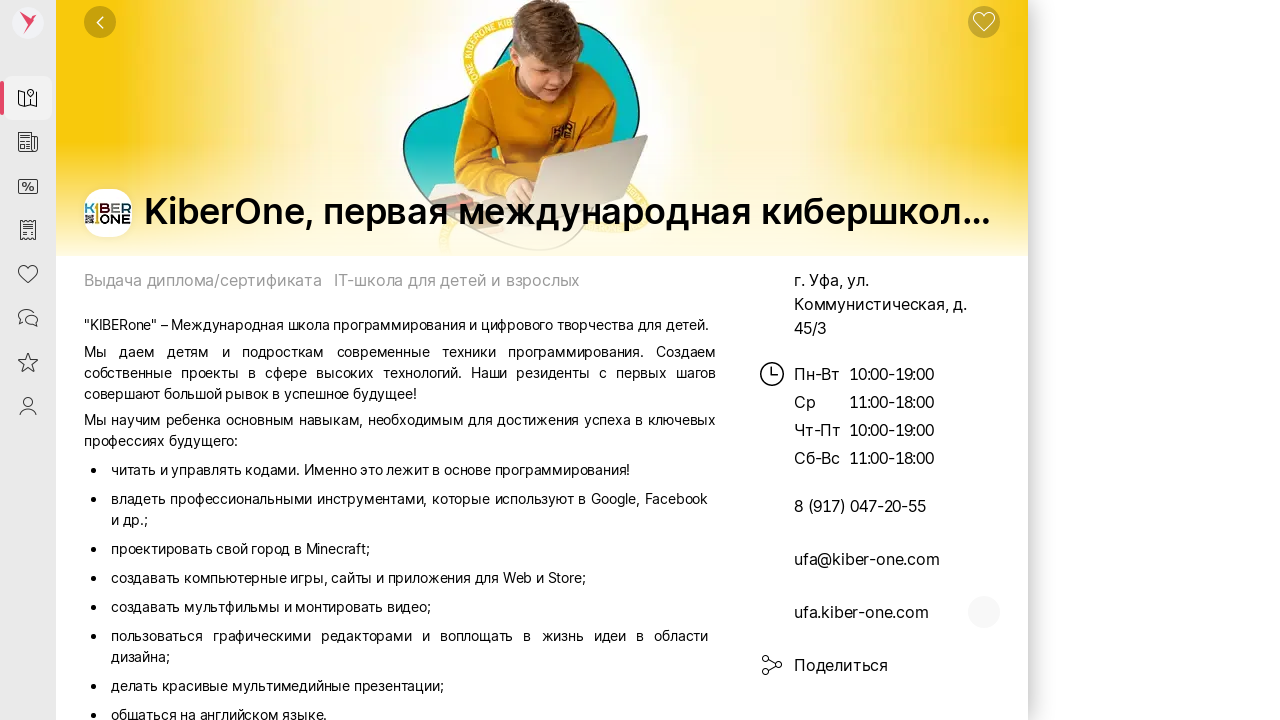

--- FILE ---
content_type: text/html; charset=utf-8
request_url: https://sabyget.ru/shop/7ca09e79-577d-479d-ae41-35ddab2eeb40
body_size: 35033
content:
<!DOCTYPE html>
<html lang=ru>
  <head>
    <noscript ><meta http-equiv="refresh" content="2; URL=//cdn.sabyget.ru/cdn/Maintenance/1.0.23/html/ru-RU/noscript.html?ret=https://sabyget.ru/shop/7ca09e79-577d-479d-ae41-35ddab2eeb40"></noscript>
<meta http-equiv="X-UA-Compatible" content="IE=edge" sid="h-ps-16">
<link rel="stylesheet" href="//cdn.sabyget.ru/static/resources/ThemesModule/sabythemes/default__pink.min.css?x_module=59908c588aa4333eae39972e4ba9ee7d" css-theme="//cdn.sabyget.ru/static/resources/ThemesModule/sabythemes/default__pink.min.css?x_module=59908c588aa4333eae39972e4ba9ee7d" theme-type="m" data-theme-selector="//cdn.sabyget.ru/static/resources/ThemesModule/sabythemes/default__pink.min.css?x_module=59908c588aa4333eae39972e4ba9ee7d" data-theme-layer="fallback" sid="h-ps-1" crossorigin="anonymous">
<link rel="stylesheet" href="//cdn.sabyget.ru/static/resources/ThemesModule/default__pink.min.css?x_module=59908c588aa4333eae39972e4ba9ee7d" css-theme="default__pink" theme-type="m" data-theme-selector="default__pink" data-theme-layer="static" sid="h-ps-2" crossorigin="anonymous">
<meta name="mobile-web-app-capable" content="yes" sid="h-ps-5">
<meta name="apple-mobile-web-app-capable" content="yes" sid="h-ps-6">
<meta name="apple-mobile-web-app-status-bar-style" content="black-translucent" sid="h-ps-7">
<link rel="preload" as="font" href="//cdn.sabyget.ru/cdn/TensorInter/3.0.1/static/Inter-Regular-small.woff2" type="font/woff2" crossorigin="anonymous" sid="h-ps-8">
<link rel="preload" as="font" href="//cdn.sabyget.ru/cdn/TensorInter/3.0.1/static/Inter-SemiBoldItalic-small.woff2" type="font/woff2" crossorigin="anonymous" sid="h-ps-9">
<link rel="preload" as="font" href="//cdn.sabyget.ru/cdn/TensorInter/3.0.1/static/Inter-SemiBold-small.woff2" type="font/woff2" crossorigin="anonymous" sid="h-ps-10">
<link rel="preload" as="font" href="//cdn.sabyget.ru/cdn/TensorInter/3.0.1/static/Inter-Italic-small.woff2" type="font/woff2" crossorigin="anonymous" sid="h-ps-11">
<link rel="preload" as="font" href="//cdn.sabyget.ru/cdn/EmojiFont/1.0.2/EmojiFont.woff2" type="font/woff2" crossorigin="anonymous" sid="h-ps-12">
<link rel="preload" as="font" href="//cdn.sabyget.ru/cdn/CbucIcons/1.5.5/cbuc-icons/cbuc-icons.woff2" type="font/woff2" crossorigin="anonymous" sid="h-ps-13">
<link rel="preload" as="font" href="//cdn.sabyget.ru/cdn/CbucIcons/1.5.5/cbuc-icons24/cbuc-icons24.woff2" type="font/woff2" crossorigin="anonymous" sid="h-ps-14">
<link rel="manifest" href="/cdn/ShowcaseCDN/1.0.4/manifest/manifest.json" sid="h-ps-15">
<meta charset="utf-8" class="head-server-block" sid="h-ps-17">
<script type="application/ld+json" sid="h-ps-18">{}</script>
<meta content="#fffffe" media="(prefers-color-scheme: light)" name="theme-color" sid="h-ps-19">
<meta content="KiberOne, первая международная кибершкола цифрового творчества, г. Уфа, ул. Коммунистическая, д. 45/3: Компьютерные курсы | Saby Get" name="title" sid="h-ps-20">
<meta content="KiberOne, первая международная кибершкола цифрового творчества, г. Уфа, ул. Коммунистическая, д. 45/3: Компьютерные курсы | Saby Get" name="og:title" sid="h-ps-21">
<meta content="https://sabyget.ru/shop/7ca09e79-577d-479d-ae41-35ddab2eeb40" name="og:url" sid="h-ps-22">
<meta content="KiberOne, первая международная кибершкола цифрового творчества, г. Уфа, ул. Коммунистическая, д. 45/3: выдача диплома/сертификата, it-школа для детей и взрослых. Компьютерные курсы" name="description" sid="h-ps-23">
<meta content="&quot;KIBERone&quot; – Международная школа программирования и цифрового творчества для детей.
Мы даем детям и подросткам современные техники программирования. Создаем собственные проекты в сфере высоких технологий. Наши резиденты с первых шагов совершают больш..." name="og:description" sid="h-ps-24">
<meta content="https://sabyget.ru/previewer/1024/256/disksharedrest/0fc9e24c-190f-41c6-9e9e-6671d10af4b2" name="og:image" sid="h-ps-25">
<meta content="https://sabyget.ru/previewer/1024/256/disksharedrest/0fc9e24c-190f-41c6-9e9e-6671d10af4b2" name="og:image:secure_url" sid="h-ps-26">
<meta content="noindex, nofollow" name="robots" sid="h-ps-27">
<meta content="Saby Get - Места и услуги" name="og:site_name" sid="h-ps-28">
<meta content="5ff7c5a16c8c678e" name="yandex-verification" sid="h-ps-29">
<meta content="VX7Or25DzNs4taU3gwRuwXyI88gw7tkBsbJZIXkw274" name="google-site-verification" sid="h-ps-30">
<link rel="canonical" href="https://sabyget.ru/shop/7ca09e79-577d-479d-ae41-35ddab2eeb40" sid="h-ps-31">
<title >KiberOne, первая международная кибершкола цифрового творчества, г. Уфа, ул. Коммунистическая, д. 45/3 | Saby Get</title>
<link rel="shortcut icon" href="/cdn/ShowcaseCDN/1.0.5/images/pink_favicon_64.ico" type="image/x-icon" sid="h-ps-37">
<meta name="viewport" content="width=device-width,initial-scale=1.0, user-scalable=no" sid="h-ps-38">
<link rel="shortcut icon" href="//cdn.sabyget.ru/cdn/ShowcaseCDN/1.0.5/images/pink_favicon_64.ico" type="image/x-icon" sizes="16x16" sid="h-ps-39" crossorigin="anonymous">
<link rel="shortcut icon" href="//cdn.sabyget.ru/cdn/ShowcaseCDN/1.0.5/images/pink_favicon_48.ico" type="image/x-icon" sizes="48x48" sid="h-ps-40" crossorigin="anonymous">
<link rel="shortcut icon" href="//cdn.sabyget.ru/cdn/ShowcaseCDN/1.0.5/images/pink_favicon_128.ico" type="image/x-icon" sizes="128x128" sid="h-ps-41" crossorigin="anonymous">
<link rel="stylesheet" type="text/css" href="//cdn.sabyget.ru/static/resources/Controls-default-theme/fonts/TensorInterMac.min.css?x_module=8b479e65dbe8d3da165daa78629982c2" sid="h-ps-42" crossorigin="anonymous">
<link rel="preload" as="font" href="//cdn.sabyget.ru/static/resources/NavigationPanels-icons/accordion_st.woff2?x_module=2172a03cf5a0ac2da95a47015e16169b" type="font/woff2" crossorigin="anonymous" sid="h-ps-43">
<link rel="preload" type="image/svg+xml" as="image" href="/static/resources/SabyGCT-icons/contacts.svg?x_module=ecb9b870c925aba0ec5f915e0a579c64" crossorigin="anonymous" sid="h-ps-44">
<link rel="preload" type="image/svg+xml" as="image" href="/static/resources/SabyGet-icons/mobile.svg?x_module=f945f1d1a35f9974c42c3e598c85f7a1" crossorigin="anonymous" sid="h-ps-45">
<link rel="stylesheet" href="//cdn.sabyget.ru/static/resources/Controls/controls-superbundle.package.min.css?x_module=5bc58510df6e5cb0c82bf4b2937108f1" css-theme="no_theme" theme-type="m" sid="h-ps-46" crossorigin="anonymous">
<link rel="stylesheet" href="//cdn.sabyget.ru/static/resources/Page/page-superbundle.package.min.css?x_module=9a7874774ac827df051f119b067ecddb" css-theme="no_theme" theme-type="m" sid="h-ps-47" crossorigin="anonymous">
<link rel="stylesheet" href="//cdn.sabyget.ru/static/resources/NavigationPanels/base-superbundle.package.min.css?x_module=2553987a79c4c92e7869366627a34dbe" css-theme="no_theme" theme-type="m" sid="h-ps-48" crossorigin="anonymous">
<link rel="stylesheet" href="//cdn.sabyget.ru/static/resources/Tailwind/tailwind.min.css?x_module=a0bf24ef7eff61b6f79ad6d5d6dbb017" css-theme="no_theme" theme-type="m" sid="h-ps-49" crossorigin="anonymous">
<link rel="stylesheet" href="//cdn.sabyget.ru/static/resources/Controls/icon.min.css?x_module=5bc58510df6e5cb0c82bf4b2937108f1" css-theme="no_theme" theme-type="m" sid="h-ps-50" crossorigin="anonymous">
<link rel="stylesheet" href="//cdn.sabyget.ru/static/resources/Controls/scroll.min.css?x_module=5bc58510df6e5cb0c82bf4b2937108f1" css-theme="no_theme" theme-type="m" sid="h-ps-51" crossorigin="anonymous">
<link rel="stylesheet" href="//cdn.sabyget.ru/static/resources/ViewSettings/controller.min.css?x_module=d40f218195636f8ed0d211edaea1f2de" css-theme="no_theme" theme-type="m" sid="h-ps-52" crossorigin="anonymous">
<link rel="stylesheet" href="//cdn.sabyget.ru/static/resources/SabyGetOnline/page.min.css?x_module=3e85db8e562f468f7f8f6c8dcbbf8a30" css-theme="no_theme" theme-type="m" sid="h-ps-53" crossorigin="anonymous">
<link rel="stylesheet" href="//cdn.sabyget.ru/static/resources/Controls/baseDecorator.min.css?x_module=5bc58510df6e5cb0c82bf4b2937108f1" css-theme="no_theme" theme-type="m" sid="h-ps-54" crossorigin="anonymous">
<link rel="stylesheet" href="//cdn.sabyget.ru/static/resources/Controls/heading.min.css?x_module=5bc58510df6e5cb0c82bf4b2937108f1" css-theme="no_theme" theme-type="m" sid="h-ps-55" crossorigin="anonymous">
<link rel="stylesheet" href="//cdn.sabyget.ru/static/resources/Controls/popupTargets.min.css?x_module=5bc58510df6e5cb0c82bf4b2937108f1" css-theme="no_theme" theme-type="m" sid="h-ps-56" crossorigin="anonymous">
<link rel="stylesheet" href="//cdn.sabyget.ru/static/resources/Controls/dropdown.min.css?x_module=5bc58510df6e5cb0c82bf4b2937108f1" css-theme="no_theme" theme-type="m" sid="h-ps-57" crossorigin="anonymous">
<link rel="stylesheet" href="//cdn.sabyget.ru/static/resources/Controls/ShowMoreButton.min.css?x_module=5bc58510df6e5cb0c82bf4b2937108f1" css-theme="no_theme" theme-type="m" sid="h-ps-58" crossorigin="anonymous">
<link rel="stylesheet" href="//cdn.sabyget.ru/static/resources/Controls/tabs.min.css?x_module=5bc58510df6e5cb0c82bf4b2937108f1" css-theme="no_theme" theme-type="m" sid="h-ps-59" crossorigin="anonymous">
<link rel="stylesheet" href="//cdn.sabyget.ru/static/resources/Controls/baseInput.min.css?x_module=5bc58510df6e5cb0c82bf4b2937108f1" css-theme="no_theme" theme-type="m" sid="h-ps-60" crossorigin="anonymous">
<link rel="stylesheet" href="//cdn.sabyget.ru/static/resources/Controls/input.min.css?x_module=5bc58510df6e5cb0c82bf4b2937108f1" css-theme="no_theme" theme-type="m" sid="h-ps-61" crossorigin="anonymous">
<link rel="stylesheet" href="//cdn.sabyget.ru/static/resources/Controls/themesExt.min.css?x_module=5bc58510df6e5cb0c82bf4b2937108f1" css-theme="no_theme" theme-type="m" sid="h-ps-62" crossorigin="anonymous">
<link rel="stylesheet" href="//cdn.sabyget.ru/static/resources/Controls/validate.min.css?x_module=5bc58510df6e5cb0c82bf4b2937108f1" css-theme="no_theme" theme-type="m" sid="h-ps-63" crossorigin="anonymous">
<link rel="stylesheet" href="//cdn.sabyget.ru/static/resources/Headers/graphic.min.css?x_module=abbc7a27ae574696cebc1993dc7d2ec9" css-theme="no_theme" theme-type="m" sid="h-ps-64" crossorigin="anonymous">
<link rel="stylesheet" href="//cdn.sabyget.ru/static/resources/SabyGetCore/StickyButtons/styles.min.css?x_module=0c2173985cfce7549276bd1474d68d0a" css-theme="no_theme" theme-type="m" sid="h-ps-65" crossorigin="anonymous">
<link rel="stylesheet" href="//cdn.sabyget.ru/static/resources/SabyGetCore/variables.min.css?x_module=0c2173985cfce7549276bd1474d68d0a" css-theme="no_theme" theme-type="m" sid="h-ps-66" crossorigin="anonymous">
<link rel="stylesheet" href="//cdn.sabyget.ru/static/resources/SabyGetShop/baseShop.min.css?x_module=1114c6aec0dd28d717ceef949cbe08f7" css-theme="no_theme" theme-type="m" sid="h-ps-67" crossorigin="anonymous">
<link rel="stylesheet" href="//cdn.sabyget.ru/static/resources/SabyGetSiteBase/footer.min.css?x_module=b4ab75d98b3e0a520071988481000118" css-theme="no_theme" theme-type="m" sid="h-ps-68" crossorigin="anonymous">
<link rel="stylesheet" href="//cdn.sabyget.ru/static/resources/SabyGetShop/shop.min.css?x_module=1114c6aec0dd28d717ceef949cbe08f7" css-theme="no_theme" theme-type="m" sid="h-ps-69" crossorigin="anonymous">
<link rel="stylesheet" href="//cdn.sabyget.ru/static/resources/SabyGetOnline/Index/Index.min.css?x_module=3e85db8e562f468f7f8f6c8dcbbf8a30" css-theme="no_theme" theme-type="m" sid="h-ps-70" crossorigin="anonymous">
<link rel="stylesheet" href="//cdn.sabyget.ru/static/resources/NavigationPanels/Logotype.min.css?x_module=2553987a79c4c92e7869366627a34dbe" css-theme="no_theme" theme-type="m" sid="h-ps-71" crossorigin="anonymous">
<link rel="stylesheet" href="//cdn.sabyget.ru/static/resources/NavigationPanels-icons/accordion_m.min.css?x_module=2172a03cf5a0ac2da95a47015e16169b" css-theme="no_theme" theme-type="m" sid="h-ps-72" crossorigin="anonymous">
<link rel="stylesheet" href="//cdn.sabyget.ru/static/resources/NavigationPanels-icons/accordion_st.min.css?x_module=2172a03cf5a0ac2da95a47015e16169b" css-theme="no_theme" theme-type="m" sid="h-ps-73" crossorigin="anonymous">
<link rel="stylesheet" href="//cdn.sabyget.ru/static/resources/SabyGetOnline/navigation.min.css?x_module=3e85db8e562f468f7f8f6c8dcbbf8a30" css-theme="no_theme" theme-type="m" sid="h-ps-74" crossorigin="anonymous">
<link rel="stylesheet" href="//cdn.sabyget.ru/static/resources/NavigationPanels/Logo.min.css?x_module=2553987a79c4c92e7869366627a34dbe" css-theme="no_theme" theme-type="m" sid="h-ps-75" crossorigin="anonymous">
<link rel="stylesheet" href="//cdn.sabyget.ru/static/resources/Controls/itemActions.min.css?x_module=5bc58510df6e5cb0c82bf4b2937108f1" css-theme="no_theme" theme-type="m" sid="h-ps-76" crossorigin="anonymous">
<link rel="stylesheet" href="//cdn.sabyget.ru/static/resources/Controls/markerComponent.min.css?x_module=5bc58510df6e5cb0c82bf4b2937108f1" css-theme="no_theme" theme-type="m" sid="h-ps-77" crossorigin="anonymous">
<link rel="stylesheet" href="//cdn.sabyget.ru/static/resources/Controls/extendedDecorator.min.css?x_module=5bc58510df6e5cb0c82bf4b2937108f1" css-theme="no_theme" theme-type="m" sid="h-ps-78" crossorigin="anonymous">
<link rel="stylesheet" href="//cdn.sabyget.ru/static/resources/Controls/animation.min.css?x_module=5bc58510df6e5cb0c82bf4b2937108f1" css-theme="no_theme" theme-type="m" sid="h-ps-79" crossorigin="anonymous">
<link rel="stylesheet" href="//cdn.sabyget.ru/static/resources/Controls/checkbox.min.css?x_module=5bc58510df6e5cb0c82bf4b2937108f1" css-theme="no_theme" theme-type="m" sid="h-ps-80" crossorigin="anonymous">
<link rel="stylesheet" href="//cdn.sabyget.ru/static/resources/Controls/baseList.min.css?x_module=5bc58510df6e5cb0c82bf4b2937108f1" css-theme="no_theme" theme-type="m" sid="h-ps-81" crossorigin="anonymous">
<link rel="stylesheet" href="//cdn.sabyget.ru/static/resources/Controls/list.min.css?x_module=5bc58510df6e5cb0c82bf4b2937108f1" css-theme="no_theme" theme-type="m" sid="h-ps-82" crossorigin="anonymous">
<link rel="stylesheet" href="//cdn.sabyget.ru/static/resources/Controls/tileRender.min.css?x_module=5bc58510df6e5cb0c82bf4b2937108f1" css-theme="no_theme" theme-type="m" sid="h-ps-83" crossorigin="anonymous">
<link rel="stylesheet" href="//cdn.sabyget.ru/static/resources/Hint/Template.min.css?x_module=925fc3d1fc0984035c0078089931d131" css-theme="no_theme" theme-type="m" sid="h-ps-84" crossorigin="anonymous">
<link rel="stylesheet" href="//cdn.sabyget.ru/static/resources/SabyGCTWidgets/contactsLight.min.css?x_module=04e5578af791cf7674ac22c7caa4474b" css-theme="no_theme" theme-type="m" sid="h-ps-85" crossorigin="anonymous">
<link rel="stylesheet" href="//cdn.sabyget.ru/static/resources/WTMControls/scheduleView.min.css?x_module=36bda018f8a746b9e27f0b7b12d63060" css-theme="no_theme" theme-type="m" sid="h-ps-86" crossorigin="anonymous">
<link rel="stylesheet" href="//cdn.sabyget.ru/static/resources/SabyGetShopWidgets/info.min.css?x_module=925044b89e379be1b6ee7e206e75edf3" css-theme="no_theme" theme-type="m" sid="h-ps-87" crossorigin="anonymous">
<link rel="stylesheet" href="//cdn.sabyget.ru/static/resources/SabyGetShop/Tabs/MainTab/Main.min.css?x_module=1114c6aec0dd28d717ceef949cbe08f7" css-theme="no_theme" theme-type="m" sid="h-ps-88" crossorigin="anonymous">
<link rel="stylesheet" href="//cdn.sabyget.ru/static/resources/SabyGetShopWidgets/_features/View/View.min.css?x_module=925044b89e379be1b6ee7e206e75edf3" css-theme="no_theme" theme-type="m" sid="h-ps-89" crossorigin="anonymous">
<link rel="stylesheet" href="//cdn.sabyget.ru/static/resources/Controls/markup.min.css?x_module=5bc58510df6e5cb0c82bf4b2937108f1" css-theme="no_theme" theme-type="m" sid="h-ps-90" crossorigin="anonymous">
<link rel="stylesheet" href="//cdn.sabyget.ru/static/resources/Controls/ToggleButton.min.css?x_module=5bc58510df6e5cb0c82bf4b2937108f1" css-theme="no_theme" theme-type="m" sid="h-ps-91" crossorigin="anonymous">
<link rel="stylesheet" href="//cdn.sabyget.ru/static/resources/Controls/buttonsSquaredStyle.min.css?x_module=5bc58510df6e5cb0c82bf4b2937108f1" css-theme="no_theme" theme-type="m" sid="h-ps-92" crossorigin="anonymous">
<link rel="stylesheet" href="//cdn.sabyget.ru/static/resources/Controls/skeleton.min.css?x_module=5bc58510df6e5cb0c82bf4b2937108f1" css-theme="no_theme" theme-type="m" sid="h-ps-93" crossorigin="anonymous">
<link rel="stylesheet" href="//cdn.sabyget.ru/static/resources/LinkDecorator/view.min.css?x_module=ba9e3f70c0adef22c7a1773a8b7e7b70" css-theme="no_theme" theme-type="m" sid="h-ps-94" crossorigin="anonymous">
<link rel="stylesheet" href="//cdn.sabyget.ru/static/resources/RichEditor/base.min.css?x_module=6f960899a8788e881640a7b886fd211e" css-theme="no_theme" theme-type="m" sid="h-ps-95" crossorigin="anonymous">
<link rel="stylesheet" href="//cdn.sabyget.ru/static/resources/SabyGCTWidgets/description.min.css?x_module=04e5578af791cf7674ac22c7caa4474b" css-theme="no_theme" theme-type="m" sid="h-ps-96" crossorigin="anonymous">
<link rel="stylesheet" href="//cdn.sabyget.ru/static/resources/EngineLanguage/_selector/Selector.min.css?x_module=a1da424528d43eceec27a5dc02525c68" css-theme="no_theme" theme-type="m" sid="h-ps-97" crossorigin="anonymous">
<script sid="h-ps-98">var cfg = window.wsConfig = window.wsConfig || {};
cfg.defaultServiceUrl = cfg.defaultServiceUrl || '/service/';
(function () {
    const headElement = document.head;
    const THEME_LAYER_ORDER = [
        'fallback',
        'static',
        'service'
    ];
    let isPageLoadCompleted = document.readyState === 'complete';
    function getThemeLayerIndex(themeLayer) {
        const themeLayerIndex = THEME_LAYER_ORDER.indexOf(themeLayer);
        if (themeLayerIndex === -1) {
            return THEME_LAYER_ORDER.length;
        }
        return themeLayerIndex;
    }
    function getThemeLinkElements() {
        return Array.from(
            headElement.querySelectorAll(
                'link[rel="stylesheet"][data-theme-selector][data-theme-layer]'
            )
        );
    }
    function sortAndPlaceTheme() {
        const themeLinkElements = getThemeLinkElements();
        if (themeLinkElements.length === 0) {
            return false;
        }
        const originalIndexByElement = new Map();
        themeLinkElements.forEach((themeLinkElement, elementIndex) => {
            originalIndexByElement.set(themeLinkElement, elementIndex);
        });
        themeLinkElements.sort((linkElementA, linkElementB) => {
            const themeLayerA = linkElementA.getAttribute('data-theme-layer');
            const themeLayerB = linkElementB.getAttribute('data-theme-layer');
            const themeLayerIndexA = getThemeLayerIndex(themeLayerA);
            const themeLayerIndexB = getThemeLayerIndex(themeLayerB);
            if (themeLayerIndexA !== themeLayerIndexB) {
                return themeLayerIndexA - themeLayerIndexB;
            }
            const originalIndexA = originalIndexByElement.get(linkElementA);
            const originalIndexB = originalIndexByElement.get(linkElementB);
            return originalIndexA - originalIndexB;
        });
        const documentFragment = document.createDocumentFragment();
        themeLinkElements.forEach((themeLinkElement) => {
            documentFragment.appendChild(themeLinkElement);
        });
        headElement.insertBefore(documentFragment, headElement.firstChild);
        return true;
    }
    const headChildListObserver = new MutationObserver((mutationRecordList) => {
        if (isPageLoadCompleted) {
            return;
        }
        let hasNewThemeLinkElement = false;
        for (const mutationRecord of mutationRecordList) {
            for (const addedNode of mutationRecord.addedNodes) {
                const isElementNode = addedNode.nodeType === Node.ELEMENT_NODE;
                if (!isElementNode) {
                    continue;
                }
                const isLinkElement = addedNode.tagName === 'LINK';
                if (!isLinkElement) {
                    continue;
                }
                const isStylesheet = addedNode.rel === 'stylesheet';
                if (!isStylesheet) {
                    continue;
                }
                const hasThemeSelectorAttribute = addedNode.hasAttribute('data-theme-selector');
                const hasThemeLayerAttribute = addedNode.hasAttribute('data-theme-layer');
                if (hasThemeSelectorAttribute && hasThemeLayerAttribute) {
                    hasNewThemeLinkElement = true;
                    break;
                }
            }
            if (hasNewThemeLinkElement) {
                break;
            }
        }
        if (!hasNewThemeLinkElement) {
            return;
        }
        headChildListObserver.disconnect();
        sortAndPlaceTheme();
        if (!isPageLoadCompleted) {
            headChildListObserver.observe(headElement, { childList: true });
        }
    });
    headChildListObserver.observe(headElement, { childList: true });
    sortAndPlaceTheme();
    window.addEventListener('load', () => {
        isPageLoadCompleted = true;
        headChildListObserver.disconnect();
    });
})();
function getQP() {
    var sD = ["wsRoot", "resourceRoot", "metaRoot", "defaultServiceUrl", "appRoot", "staticDomains", "shardDomain", "product", "cdnRoot"];
    var r = {};
    var f = [];
    var items = location.search.substring(1).split("&");
    for (var index = 0; index < items.length; index++) {
        f = items[index].split("=");
        if (sD.indexOf(f[0]) !== -1) {
            var decoded = decodeURIComponent(f[1]);
            r[f[0]] = f[0] === "staticDomains" ? JSON.parse(decoded) : decoded;
        }
    }
    return r;
}
var cfg = window.wsConfig = window.wsConfig || getQP();
cfg.wsRoot = cfg.wsRoot || '/static/resources/WS.Core/';
cfg.resourceRoot = cfg.resourceRoot || '/static/resources/';
cfg.metaRoot = cfg.metaRoot || '/resources/';
cfg.cdnRoot = cfg.cdnRoot || '/cdn/';
cfg.defaultServiceUrl = cfg.defaultServiceUrl || '/service/';
cfg.appRoot = cfg.appRoot || '/';
cfg.RUMEnabled = false;
cfg.pageName = 'PSWaSabyRouting.shop';
cfg.theme = 'default__pink';
cfg.userConfigSupport = true;
cfg.trackErrors = true;
cfg.staticDomains = cfg.staticDomains || {"domains":["cdn.sabyget.ru"]};
cfg.shardDomain = '';
cfg.compatible = false;
cfg.product = cfg.product || 'sabyget-service-ru';
cfg.xDomainSystemname = 'sabyget';
cfg.logLevel = 0;
cfg.xSabyAppId = 'de1d88cc-e041-4362-9d54-9f550927a67a';
cfg.xSabyCfgId = 'aa1858d9-6cff-4822-9129-d7663066f856';
window.buildnumber = '25.6148-87';
window['X-UNIQ-ID'] = '5fa3b288\u002d47a3\u002db3c5\u002dc4fc\u002d561e2227afc4';
window['X-REQUESTUUID'] = '708e2a91\u002d39fb\u002dd46b\u002d8ac8\u002d19af876f4339';
window['X-CURRENTMETHOD'] = 'PSWaSabyRouting.shop';
window.history.scrollRestoration = 'manual';

(function deserializeFeatureMap({ maps, features }) {
        const result = {};
        for (const [nameModule, featureList] of Object.entries(features)) {
            for (const [nameFeature, value] of Object.entries(featureList)) {
                const name = `${nameModule}/${nameFeature}`;
                if (maps.hasOwnProperty(value)) {
                    result[name] = maps[value];
                }
                else {
                    result[name] = value;
                }
            }
        }
        // @ts-ignore
        window.features = result;
    })({"maps":{"0":"ContractorRequisites","1":"CryptographyRU","2":"EntityAppScopeBase","3":"PersonCard"},"features":{"AccessDenied":{"AskAdmin":"BasicAccessDenied"},"AppUsageWebLog":{"AppUsageLogger":"AppUsageServiceLog"},"BasketCommon":{"basketDefaultConfig":"Basket"},"Browser":{"rpcHeadersBuilder":"MrkFP"},"ContractorBase":{"contractorRegion/Country":"ContractorBase"},"ContractorRequisites":{"regionValidate/orgID":0,"regionValidateName/contractorName":0},"Controls":{"HistoryStore":"HistoryService"},"Cryptography":{"CryptoPlugin/Utils/helpers":1,"helpers/regionFeatures":1},"EntityAppScope":{"entityAppScope":2,"entityListConst":2,"entityWidgetConst":2},"ErrorHandling":{"ErrorHandling":"SbisEnvUI"},"Feature":{"feature":"FeatureAccess","featureSubscription":"FeatureSubscriptionLocal"},"ImageLoader":{"backgroundImage":"DOCVIEW3"},"ParametersWebAPI":{"ParametersScope":"ParametersServiceAPI"},"PersonCardProxy":{"personCard":3,"personCardLoader":3},"RetailConstants":{"RetailConstants":"RetailConstantsBase"},"Router":{"CustomRouterJson":"Router"},"SAP":{"GuestAccess":"SAPService"},"SbisUI":{"appConfigInfo":"SbisAppInfo"},"UICommon":{"ThemeInitializer":"ExtendedThemeController"}}});
globalThis.preDefineModules = new Set();
globalThis.preRequiredModules = new Set();
globalThis.loadedRequire = new Set();
globalThis.define = function preDefine(...argsDefine) {
        var _a;
        // @ts-ignore
        const globalEnv = globalThis;
        (_a = globalEnv.preDefineModules) === null || _a === void 0 ? void 0 : _a.add(argsDefine);
    };
globalThis.define.amd = true;
globalThis.require = window.requirejs = function preRequire(...argsRequire) {
        var _a;
        // @ts-ignore
        const globalEnv = globalThis;
        (_a = globalEnv.preRequiredModules) === null || _a === void 0 ? void 0 : _a.add(argsRequire);
    };
globalThis.requirejs.isNewRequire = true;
globalThis.onLoadRequirePart = function onLoadRequirePart(name) {
        var _a;
        // @ts-ignore
        const globalEnv = globalThis;
        const REQUIRE_PARTS = ['contents', 'require'];
        globalEnv.loadedRequire.add(name);
        for (const part of REQUIRE_PARTS) {
            if (!globalEnv.loadedRequire.has(part)) {
                return;
            }
        }
        (_a = globalEnv.initRequire) === null || _a === void 0 ? void 0 : _a.call(globalEnv);
    };


function createStrictOrderProcessor() { const callbacks = new Map(); let nextToExecute = 0; let isProcessing = false; async function process() { if (isProcessing) return; isProcessing = true; while (callbacks.has(nextToExecute)) { const callback = callbacks.get(nextToExecute); callbacks.delete(nextToExecute); try { await callback(); } catch (error) { /* eslint-disable-next-line no-console */ console.error(error); } nextToExecute++; } isProcessing = false; } return function registerCallback(order, callback) { callbacks.set(order, callback); void process(); }; }
window.registerCallback = createStrictOrderProcessor();
function onloadScript(script) { /* @ts-ignore */ const globalEnv = globalThis; const rid = script.dataset.rid; let count = globalEnv.scriptsCount.get(rid); if (typeof count === 'undefined') { /* eslint-disable-next-line no-console */ console.error('Ошибка получения количества скриптов. при загрузке файла ' + script.src); return; } count = count - 1; globalEnv.scriptsCount.set(rid, count); if (count > 0) { return; } const requireList = globalEnv.requireList.get(rid); globalEnv.scriptsCount.delete(rid); globalEnv.requireList.delete(rid); const requireListFn = () => { return new Promise((resolve, reject) => { require(requireList, function () { resolve(); }, function (err) { /* eslint-disable-next-line no-console */ console.error(err); reject(err); }); }); }; if (rid === '1') { globalEnv.registerCallback(Number(rid), () => { return new Promise((resolve, reject) => { require(['Env/Env', 'SbisUI/polyfill'], function (Env) { /* @ts-ignore */ Object.assign(Env.constants, window.wsConfig); resolve(requireListFn()); }, function (err) { /* eslint-disable-next-line no-console */ console.error(err); reject(err); }); }); }); } else { globalEnv.registerCallback(Number(rid), requireListFn); } }
window.scriptsCount = new Map();
window.requireList = new Map();
window.readyToStartScript = false;

"use strict";var wsErrorMonitor=function(){function e(){var e=this,r="object"==typeof window&&window&&window.parent===window&&"object"==typeof document&&document&&document.location&&void 0!==document.location.origin&&/^https?\:\/\/[^\/]+$/.test(document.location.origin),t=["ie.saby.ru","ie-sap.saby.ru","ie-1c.saby.ru"].indexOf(document.location.host)>-1,s=r&&!!window.MSInputMethodContext&&!!document.documentMode,o={YaBrowser:{name:"Яндекс Браузер",reg:/\bYaBrowser\/(\d+)/i,version:{reg:/YaBrowser\/([0-9]{1,}[\.0-9]{0,})/i,available:20.9,availableForIESaby:17.4}},Firefox:{name:"Firefox",reg:/Firefox/i,version:{reg:/Firefox\/([0-9]{1,}[\.0-9]{0,})/i,available:79,availableForIESaby:51}},OperaChrome:{name:"Opera",reg:/(OPR)/i,version:{reg:/OPR\/([0-9]{1,}[\.0-9]{0,})/i,available:71,availableForIESaby:44}},Chrome:{name:"Chrome",reg:/Chrome(?!.*Edg\w{0,3}|.*SputnikBrowser)/i,version:{reg:/Chrome\/([0-9]{1,}[\.0-9]{0,})/i,available:75,availableForIESaby:52}},Opera:{name:"Opera",reg:/(Opera)/i,version:{reg:/(Opera|Version)\/([0-9]{1,}[\.0-9]{0,})/i,available:71,availableForIESaby:44}},Edge:{name:"Microsoft Edge",reg:/Edg\w{0,3}/i,version:{reg:/Edg\w{0,3}\/([0-9]+[\.0-9]*)/i,available:85,availableForIESaby:17}},IE:{name:"Internet Explorer",reg:/MSIE|rv\:/i,version:{reg:/(MSIE |rv:[ ]?)([0-9]{1,}[\.0-9]{0,})/i,available:13,availableForIESaby:11}},Safari:{name:"Safari",reg:/^((?!chrome|android|mobile).)*safari/i,version:{reg:/(Version)\/([0-9]{1,}[\.0-9]{0,})/i,available:14,availableForIESaby:12}},SafariMobile:{name:"Safari Mobile",reg:/.*Mobile.*Safari/i,version:{reg:/Version\/+([\w.]+).*Mobile.*Safari/i,available:14,availableForIESaby:12}},AppleWebkit:{name:"AppleWebkit Mobile",reg:/.*applewebkit.*mobile/i,version:{reg:/\bOS\s(\d+)/i,available:14,availableForIESaby:12}},AppleWebkitSbis:{name:"AppleWebkit Sbis",reg:/SbisBusinessMobile/i,version:{reg:/SbisBusinessMobile\/(\d+\.\d+)/i,available:0,availableForIESaby:0}},Sputnik:{name:"Спутник",reg:/SputnikBrowser/i,version:{reg:/SputnikBrowser\/(\d+\.\d+\.\d+)/i,available:100,availableForIESaby:100}}},n=!1;try{window.navigator&&window.navigator.userAgent&&(n=function e(r){var t=r.replace("_",".").toLowerCase(),s=null;for(var n in o)if(o.hasOwnProperty(n)&&o[n].reg.test(t)){s=n;break}var i=o[s].version,a=i.reg,l=i.available;i.availableForIESaby;var p=parseFloat((a.exec(t)||[null]).pop())||l;return function e(){try{var r=Function("return [...[]]");return""==r()}catch(t){return!1}}()&&p>=l}(window.navigator.userAgent))}catch(i){}if(!r){e.reason="nowindow";return}if(s&&!t){e.reason="ie11";return}if(!n&&!t){e.reason="unavailable browser";return}var a=window.wsConfig;if(!a||!a.trackErrors){e.reason="notrack";return}var l=e.getCookie("s3debug");if(l&&"false"!==l&&""!==l){e.reason="debug";return}e.BR="\n",e.isIE11=s,e.MIN_INTERVAL=3e3,e.MAX_INTERVAL=18e3,e.MAX_ERRORS=50,e.isStopped=!1,e.isOnline=!0,e.ls=null,e.WC="",e._p="Uncaught (in Promise) ",e.skipPattern=/((Uncaught\s\(in\sPromise\)\s((Error:\sAudio\soutput\sdevice\schange\sis\snot\ssupported)|((Promise|Deferred)CanceledError:[\s\S]*)|(Transport\serror:[\s\S]*)|(SecurityError:\sNo\spermission\sto\suse\srequested\sdevice[\s\S]*)|(Error:\sCancel(\|[\s\S]*))|(Извините,\sмы\sна\sтехническом\sобслуживании)|(TypeError:\sNetworkError\swhen\sattempting\sto\sfetch\sresource[\s\S]*)|(NotFoundError:\sRequested\sdevice\snot\sfound)))|(Script\serror\.(\|[\s\S]*))|(undefined(\|[\s\S]*))|((Uncaught\s)?(\(in\sPromise\)\s)?((InternalError:\stoo\smuch\srecursion[\s\S]*\|[\s\S]*\.prototype\.addEventListener)|(Error:\sLoad\stimeout\sfor\smodules[\s\S]*)|(Error:\sScript\serror[\s\S]*requirejs\.org[\s\S]*))))|((Uncaught\s)?ReferenceError:\s(topMsg|define|require|VK)\sis\snot\sdefined)|(Uncaught\sError:\sMismatched\sanonymous\sdefine\(\)\smodule:[\s\S]*)|(Couldn't\sload.+cssNew\/bugfix\.min\.css[\s\S]*)|(InvalidStateError:\sthe\sexecution\scontext\sdoes\snot\sexist[\s\S]*)|(TypeError:\sundefined\sis\snot\san\sobject\s\(evaluating\s'__ybro\.readability\.runDetection'\))|(((Ошибка\sавторизации)|(clicnt\.js)|(Operation(\sis)?\sinsecure)|(ResizeObserver\sloop)|((moz|chrome)-extension:\/\/))[\s\S]*)|(((Недопустимый\sзнак)|(illegal\scharacter\sU\+)|(Can't\sfind variable:\sinstantSearchSDKJSBridgeClearHighlight)|(NS_ERROR_XPC_JAVASCRIPT_ERROR_WITH_DETAILS:\s\[JavaScript\sError:\s"app\sis\snot\sdefined")|(Possible\sside-effect\sin\sdebug-evaluate)|(appusagelogger\serror)|(Произошел\sразрыв\sсоединения))[\s\S]*)/im,e.skipInURLPattern=/^chrome-extension:\/\/.*$/,e.loadErrPattern=/^Uncaught\sSyntaxError:\sUnexpected\stoken\s'<'$/im,e.parseErrPattern=/^Uncaught\sSyntaxError:\sInvalid\sor\sunexpected\stoken$/im,e.ieSkipPattern=/^(Команда\sне\sподдерживается\sобъектом)|(Использование\sнескольких\sопределений\sсвойства\sв\sрежиме\sstrict\sзапрещено)|(Не\sудалось\sполучить\sсвойство\s("isFirstItem"|"trim")\sссылки.+)|(Объект\sне\sподдерживает\sсвойство\sили\sметод\s"closest")$/im,e.xhrURL=e.getServiceHost()+"/consumertracking/service/user_error/",e.CLIENT_ID="client_err_"+(e.getCookie("CpsUserId")||"all"),e.UNIQ_ID=window["X-UNIQ-ID"]&&window["X-UNIQ-ID"].toString()||"",e.X_REQUESTUUID=window["X-REQUESTUUID"]&&window["X-REQUESTUUID"].toString()||"",e.BUILD_NUM=window.buildnumber||"-",e.sendAttempts=0,e.errors=[],e.promiseSupported=window.Promise&&"function"==typeof window.Promise;try{e.ls=localStorage||window.localStorage,e.errors=JSON.parse(e.ls[e.CLIENT_ID]||"[]"),e.errors instanceof Array||(e.errors=[])}catch(p){}e.errors.length&&e.ls&&(e.ls[e.CLIENT_ID]=null),e.stop=e.stop.bind(e),e.removeListeners=e.removeListeners.bind(e),e.onError=e.onError.bind(e),e.onUnload=e.onUnload.bind(e),e.onOnline=e.onOnline.bind(e),e.onOffline=e.onOffline.bind(e),window.addEventListener("error",e.onError,!1),window.addEventListener("unhandledrejection",e.onError,!1),window.addEventListener("beforeunload",e.onUnload,!1),window.addEventListener("online",e.onOnline),window.addEventListener("offline",e.onOffline)}return e.prototype.getCurrentMethod=function(){return window["X-CURRENTMETHOD"]&&window["X-CURRENTMETHOD"].toString()||wsConfig.pageName||""},e.prototype.hasParseFileError=function(e){return this.parseErrPattern.test(e)},e.prototype.hasLoadModuleErrors=function(e){var r=0;return this.loadErrPattern.test(e)&&(r=1),1===r&&"object"==typeof window.wsConfig&&"object"==typeof window.wsConfig.loadingStatus&&Object.keys(window.wsConfig.loadingStatus).some(function(e){return"ERROR"===window.wsConfig.loadingStatus[e]})&&(r=2),r},e.prototype.getWC=function(){try{this.WC=JSON.stringify(window.wsConfig)}catch(e){this.WC=""}return this.WC},e.prototype.getServiceHost=function(){return document.location.origin},e.prototype.removeListeners=function(){window.removeEventListener("error",this.onError),window.removeEventListener("unhandledrejection",this.onError),window.removeEventListener("beforeunload",this.onUnload),window.removeEventListener("online",this.onOnline),window.removeEventListener("offline",this.onOffline)},e.prototype.getCookie=function(e){try{var r=document.cookie.match(RegExp("(?:^|; )"+e+"=([^;]*)"));return r&&r.length?decodeURIComponent(r[1]):void 0}catch(t){}},e.prototype.getRndInterval=function(){return this.MIN_INTERVAL+Math.round(Math.random()*(this.MAX_INTERVAL-this.MIN_INTERVAL))},e.prototype.sendIsBreakingPageMessage=function(){this.sendErrors(),this.stop("toomanyerrors")},e.prototype.appendError=function(e){try{var r=this.errors,t=this.MAX_ERRORS,s=r.length&&r[r.length-1];s&&void 0!==s.Message&&s.Message===e.Message?(s.Count++,s.LastDate=e.Date):r.length<t?r.push(e):r.length===t&&this.sendIsBreakingPageMessage(),r.length<=t&&this.saveErrors()}catch(o){}},e.prototype.saveErrors=function(){if(this.ls)try{this.ls[this.CLIENT_ID]=JSON.stringify(this.errors)}catch(e){}},e.prototype.clearErrors=function(){this.errors=[],this.saveErrors()},e.prototype.formatError=function(e){var r=new Date().toISOString(),t=e.promise&&e.reason,s=t?this._p+e.reason+"|"+e.reason.stack:e.message+"|"+(e.error&&e.error.stack),o=((t?e.reason.stack:e.error&&e.error.stack)||"").toString().indexOf("<anonymous>")>-1,n=t?["message: "+this._p+e.reason,"url: "+document.location.href,"stack: "+e.reason.stack]:["message: "+e.message,"url: "+document.location.href,"file: "+e.filename,"line: "+e.lineno,"col: "+e.colno,"stack: "+(e.error&&e.error.stack)];n.push("browser: "+navigator.userAgent,"build: "+this.BUILD_NUM,"wsConfig: "+this.getWC());var i=this,a=i.hasLoadModuleErrors(e.message),l={Date:r,Message:n.join(i.BR),UUID:i.UNIQ_ID,REQUESTUUID:i.X_REQUESTUUID,Count:1,LastDate:r,WarnLvl:i.skipPattern.test(s)||o||e.filename&&i.skipInURLPattern.test(e.filename)||e.message&&2===a||i.isEI11&&i.ieSkipPattern.test(e.message)?0:e.type&&"ReactError"===e.type?61:100};if(1===a&&window.contents&&window.contents.modules)try{l.Message+=i.BR+"contents.modules: "+JSON.stringify(Object.keys(window.contents.modules))}catch(p){}var u=e.message&&e.filename&&i.hasParseFileError(e.message);return i.promiseSupported?new Promise(function(r,t){if(u)try{var s=setTimeout(function(){l.Message+=i.BR+"invalid token file ("+e.filename+") first 1024 symbols: не удалось загрузить файл за 5 секунд, отменено",l.WarnLvl=0,r(l)},5e3),o=new XMLHttpRequest;o.onreadystatechange=function(){4==o.readyState&&(clearTimeout(s),s=null,200==o.status?l.Message+=i.BR+"invalid token file ("+e.filename+") first 1024 symbols: "+o.responseText.substring(0,1024):l.Message+=i.BR+"invalid token file ("+e.filename+") first 1024 symbols: не удалось загрузить файл, xhr status = "+o.status,r(l))},o.open("GET",e.filename),o.send()}catch(n){r(l)}else r(l)}):l},e.prototype.onError=function(e){if(!this.isStopped){var r=this,t=r.formatError(e);r.promiseSupported&&t instanceof Promise?t.then(function(e){r.appendError(e),r.sendTimeout||r.start()}):(r.appendError(t),r.sendTimeout||r.start())}},e.prototype.sendErrors=function(){if(this.errors.length&&!this.isStopped&&this.isOnline)try{this.xhrSendErrorsArray()}catch(e){}},e.prototype.prepareArrayToSend=function(e,r){var t=this;return e.map(function(e){return{Date:e.Date,Message:e.Message+(e.Count>1?t.BR+"[повторов: "+e.Count+"; c "+e.Date+" по "+e.LastDate+"]":"")+t.BR+"initial method: "+r,UUID:e.UUID,REQUESTUUID:e.REQUESTUUID,WarnLvl:e.WarnLvl}})},e.prototype.stop=function(e){var r=this;r.reason=e,r.isStopped=!0,r.errors=[],clearTimeout(r.sendTimeout),r.sendTimeout=void 0,r.removeListeners()},e.prototype.sendByXHR=function(e){var r=this;try{var t=new XMLHttpRequest;t.onreadystatechange=function(){if(4===t.readyState){var e=t.status;if(e>=200&&e<300){r.sendAttempts=0,r.clearErrors();return}if((502===e||503===e||504===e)&&r.sendAttempts<5){r.sendAttempts+=1;return}r.stop("xhrerror")}},t.open("POST",r.xhrURL,!0),t.withCredentials=!0,t.send(e)}catch(s){}},e.prototype.getDataToPost=function(){var e=this.getCurrentMethod();return JSON.stringify({Site:document.location.href,MethodName:e,Errors:this.prepareArrayToSend(this.errors,e)})},e.prototype.onUnload=function(){!this.isStopped&&this.errors.length&&("function"==typeof navigator.sendBeacon?navigator.sendBeacon(this.xhrURL,this.getDataToPost()):this.sendByXHR(this.getDataToPost()))},e.prototype.xhrSendErrorsArray=function(){var e=this.getDataToPost();this.sendByXHR(e)},e.prototype.start=function(){var e=this;e.sendTimeout=setTimeout(function(){e.isStopped||(e.sendErrors(),e.start())},e.getRndInterval())},e.prototype.onOnline=function(){this.isOnline=!0},e.prototype.onOffline=function(){this.isOnline=!1},new e}();
!function(){if(window&&"object"==typeof window){var t=window&&window.cfg&&window.cfg.staticDomains&&window.cfg.staticDomains.domains&&window.cfg.staticDomains.domains[0],n=(t||document.location.host).split(".").slice(-2).join(".");try{var i=new XMLHttpRequest;i.onreadystatechange=function(){if(4===i.readyState&&200!==i.status){var t=new XMLHttpRequest;t.withCredentials=!0;var n=new XMLHttpRequest;n.withCredentials=!0,t.open("GET",document.location.origin+"/consumertracking/service/cdne/",!0),t.send(),n.open("POST",document.location.origin+"/consumertracking/service/errcdn/",!0);var e="object"==typeof JSON&&"function"==typeof JSON.stringify?JSON.stringify({code:void 0!==i.status?i.status:0}):'{"code":0}';n.send(e)}},i.open("HEAD","https://"+(t||"cdn."+n)+"/!ping/",!0),i.send()}catch(e){}}}();
function onErrorHandler(name) { window.wsConfig.loadingStatus = window.wsConfig.loadingStatus || {}; window.wsConfig.loadingStatus[name] = 'ERROR'; try { if (window.sessionStorage.getItem('theForceReloadWasEarly')) { window.wsConfig.loadingStatus.theForceReloadWasEarly = true; if (!window.wsConfig.loadingStatus.dialogShown) { setTimeout(function () { var res = window.confirm('При загрузке страницы не все ресурсы были загружены.' +' Страница может работать некорректно. Перезагрузить страницу?'); if (res) { window.location.reload(); } }, 100); window.wsConfig.loadingStatus.dialogShown = true; } return; } window.sessionStorage.setItem('theForceReloadWasEarly', 'true'); window.location.reload(); } catch(err) { /* sessionStorage недоступен */} };</script>
<script>window['csrStartTime'] = Date.now();</script>
  </head>
  <body class="controls_theme-default__pink ws-is-chrome ws-is-mac ws-is-desktop-platform zIndex-context ws-is-no-touch ws-is-no-drag ws-is-hover ws-is-no-verticalResize ws-is-no-horizontalResize ws-is-no-scroll Application-body ru ru-RU undefined sc__body sg-PageLayout__body ws-is-sabypage sabyPage-MainLayout__body_width ws-is-fonts-ready" dir="ltr">
    <div id="wasaby-content" style="width: inherit; height: inherit;" application="SabyGetOnline/Index">
      <div style="display:contents;width:inherit;height:inherit"><div style="width:inherit;height:inherit" class="pre-load "><span class="vdom-focus-in" tabindex="1"></span><div class="tw-contents"><div tabindex="0" class="bodyContent "><div tabindex="0" id="popup" class="controls-PopupContainer ws-float-area-stack-panel-overflow"></div><div class="page-Controller" data-entity-id="sg-shop" data-entity-title="Заведение" data-entity-content-type="KiberOne, первая международная кибершкола цифрового творчества, г. Уфа, ул. Коммунистическая, д. 45/3 | Saby Get"><div tabindex="0" class="sabyPage-ProgressBar page-Controller__progressBar"><div name="progressBarStart" class=""></div><div name="progressBarEnd" class=""></div></div><div tabindex="0"></div><div tabindex="0" class="tw-h-full tw-flex tw-flex-col sg-PageLayout__background page-Controller__content undefined"><div class="sg-PageLayout sg-PageLayout__sabyget  ws-flexbox ws-flex-grow-1 ws-flex-shrink-1"><div class="sg-PageLayout__navigation ws-flex-grow-0 ws-flex-shrink-0 sg-ShopPage__accordion"><div tabindex="0" class="NavigationPanels-Sidebar__container NavigationPanels-Sidebar__wrapper ws-flexbox navigation_theme navigation_theme_local navigation_theme-default__pink sg-navigation__visible" name="rootContainer"><div class="NavigationPanels-Sidebar ws-flexbox ws-flex-column NavigationPanels-Sidebar__width_minimal"><div data-qa="NavigationPanels-Sidebar__header" class="NavigationPanels-Sidebar__header  NavigationPanels-Sidebar__header_compact"><div data-qa="NavigationPanels-Sidebar__headerTopLine" class="ws-flexbox ws-justify-content-center NavigationPanels-Sidebar__headerTopLine  controls-margin_left-st controls-margin_right-st"><a tabindex="0" data-qa="NavigationPanels-LogoButton" href="/" class="controls-BaseButton controls-Button_clickable controls-Button_bg-contrast controls-button-style controls-button_filled-style controls-button_size-xl controls-button_filled-secondary-style   controls-Button_circle controls-fontsize-m controls-button_fontsize-m controls-button_icon-style-contrast controls-button_hover_icon-style-contrast controls-button_icon-size-m controls-notFocusOnEnter NavigationPanels-Sidebar__beforeLogoTemplate NavigationPanels-Sidebar__beforeLogoTemplate_compact navigationPanels-LogoButton "><span class="controls-BaseButton__wrapper controls-Button__wrapper_viewMode-filled controls-BaseButton__wrapper_captionPosition_end controls-Button_textAlign-center"><span tabindex="0" class="controls-icon_size-m  controls-BaseButton__icon  icon-SabyBird controls-icon"></span></span></a></div></div><div tabindex="0" class="controls-PopupPreviewer NavigationPanels-Sidebar__previewer" style="display:contents"><div tabindex="0" class="controls-Scroll-Container controls-Scroll controls_scroll_theme-default__pink controls-Scroll-Container_start-position NavigationPanels-Accordion NavigationPanels-Sidebar__accordion ws-flexbox ws-flex-column"><div tabindex="0" style="overscroll-behavior-y:auto" class="controls-Scroll-ContainerBase controls_scroll_theme-default__pink controls-Scroll__content  controls-Scroll__content_hideNativeScrollbar controls-Scroll__content_hideNativeScrollbar_ff-ie-edge controls-Scroll-ContainerBase__scroll_vertical controls-Scroll-ContainerBase__scrollPosition-regular controls-Scroll-Container__base controls-BlockLayout__blockGroup undefined" name="content" data-qa="controls-Scroll__content"><div name="userContent" class="controls-Scroll-ContainerBase__content controls-Scroll-ContainerBase__content__vertical controls-Scroll-ContainerBase__content-direction_column"><div class="controls-Scroll-containerBase_userContent tw-contents"><div tabindex="0" class="controls-LoadingIndicator"></div><div class="ws-flexbox ws-flex-column ws-flex-grow-1 navigation_theme navigation_theme-default__pink controls_list_theme-default__pink ws-flexbox ws-flex-grow-1 ws-align-items-stretch ws-flex-column navigation_theme_local NavigationPanels-Accordion__width_minimal"><span class="tw-block tw-hidden undefined"></span><div class="NavigationPanels-Accordion__subMenuRestrictArea"></div><div class="NavigationPanels-Accordion__container NavigationPanels-Accordion_showSelectedOnly ws-flexbox ws-flex-shrink-0 ws-flex-column" data-qa="NavigationPanels-Accordion__container"><svg class="clip-svg" width="0" height="0"><defs><clipPath id="NavigationPanels-Accordion__image_ellipse" clipPathUnits="objectBoundingBox"><path d="M0.5, 0 C 0.625,0 0.7891304347826086, 0.0391304347826087 0.875, 0.125 S 1, 0.375 1,
                                 0.5 S 0.9608695652173914, 0.7891304347826086 0.875,0.875 S 0.625, 1 0.5,
                                 1 S 0.21086956521739128, 0.9608695652173914 0.125, 0.875 S 0, 0.625 0, 0.5 S 0.0391304347826087,
                                 0.21086956521739128 0.125, 0.125 S 0.375,0 0.5,0 "></path></clipPath></defs></svg><a data-name="sg-city" data-qa="Места" class="NavigationPanels-Accordion__item NavigationPanels-Accordion__item_compact_panel NavigationPanels-Accordion__prevent-default NavigationPanels-Accordion__item_level-1 NavigationPanels-Accordion__item_showSelectedOnly NavigationPanels-Accordion__item_activeMenu NavigationPanels-Accordion__item_activeHolder" href="/city" title=""><div data-qa="marker" class="controls-ListView__itemV_marker controls-ListView__itemV_marker_size_image-mt  NavigationPanels-Accordion__item_marker NavigationPanels-Accordion__item_marker_undefined NavigationPanels-Accordion__item_marker-position"></div><span class="NavigationPanels-Accordion__item_substrate"></span><span class="NavigationPanels-Accordion__icon NavigationPanels-Accordion__icon_font-colors NavigationPanels-Accordion__item_icon Map undefined NavigationPanels-Accordion__prevent-default NavigationPanels-Accordion__item_icon_default acc-default-icon acc-icon-small acc-icon-font-small NavigationPanels-Accordion__item_activeIcon" data-qa="NavigationPanels-Accordion__icon" translate="no" date="3">Map</span><span class="NavigationPanels-Accordion__title NavigationPanels-Accordion__title_level-1 NavigationPanels-Accordion__title_activeMenu" data-qa="NavigationPanels-Accordion__title" title="">Места</span><span tabindex="0" class="NavigationPanels-Accordion__counter NavigationPanels-Accordion__counter-arrow-color NavigationPanels-Accordion__counter-accented NavigationPanels-Counter__compact NavigationPanels-Counter__lvl-1     NavigationPanels-Counter__container NavigationPanels-Counter__arrow NavigationPanels-Accordion__counter NavigationPanels-Accordion__counter-arrow-color NavigationPanels-Accordion__counter-accented NavigationPanels-Counter__compact NavigationPanels-Counter__lvl-1" data-qa="NavigationPanels-Counter__arrow"><svg viewBox="0 0 8 16" xmlns="http://www.w3.org/2000/svg" class="NavigationPanels-Counter__arrow_icon"><polygon points="2.5,16 0.5,16 6,8 0.5,0 2.5,0 8,8 " xmlns="http://www.w3.org/2000/svg"></polygon></svg></span></a><a data-name="sg-newsline" data-qa="Новости" class="NavigationPanels-Accordion__item NavigationPanels-Accordion__item_compact_panel NavigationPanels-Accordion__prevent-default NavigationPanels-Accordion__item_level-1 NavigationPanels-Accordion__item_showSelectedOnly" href="/newsline" title=""><span class="NavigationPanels-Accordion__item_substrate"></span><span class="NavigationPanels-Accordion__icon NavigationPanels-Accordion__icon_font-colors NavigationPanels-Accordion__item_icon News undefined NavigationPanels-Accordion__prevent-default NavigationPanels-Accordion__item_icon_default acc-default-icon acc-icon-small acc-icon-font-small" data-qa="NavigationPanels-Accordion__icon" translate="no" date="3">News</span><span class="NavigationPanels-Accordion__title NavigationPanels-Accordion__title_level-1" data-qa="NavigationPanels-Accordion__title" title="">Новости</span></a><a data-name="sg-cards" data-qa="Карты" class="NavigationPanels-Accordion__item NavigationPanels-Accordion__item_compact_panel NavigationPanels-Accordion__prevent-default NavigationPanels-Accordion__item_level-1 NavigationPanels-Accordion__item_showSelectedOnly" href="/cards" title=""><span class="NavigationPanels-Accordion__item_substrate"></span><span class="NavigationPanels-Accordion__icon NavigationPanels-Accordion__icon_font-colors NavigationPanels-Accordion__item_icon DiscountCard undefined NavigationPanels-Accordion__prevent-default NavigationPanels-Accordion__item_icon_default acc-default-icon acc-icon-small acc-icon-font-small" data-qa="NavigationPanels-Accordion__icon" translate="no" date="3">DiscountCard</span><span class="NavigationPanels-Accordion__title NavigationPanels-Accordion__title_level-1" data-qa="NavigationPanels-Accordion__title" title="">Карты</span><span tabindex="0" class="NavigationPanels-Accordion__counter NavigationPanels-Accordion__counter-arrow-color NavigationPanels-Accordion__counter-background NavigationPanels-Counter__compact NavigationPanels-Counter__lvl-1     NavigationPanels-Counter__container NavigationPanels-Accordion__counter NavigationPanels-Accordion__counter-arrow-color NavigationPanels-Accordion__counter-background NavigationPanels-Counter__compact NavigationPanels-Counter__lvl-1" data-qa="NavigationPanels-Accordion__counter"></span></a><a data-name="sg-orders" data-qa="Покупки" class="NavigationPanels-Accordion__item NavigationPanels-Accordion__item_compact_panel NavigationPanels-Accordion__prevent-default NavigationPanels-Accordion__item_level-1 NavigationPanels-Accordion__item_showSelectedOnly" href="/orders" title=""><span class="NavigationPanels-Accordion__item_substrate"></span><span class="NavigationPanels-Accordion__icon NavigationPanels-Accordion__icon_font-colors NavigationPanels-Accordion__item_icon Purchases undefined NavigationPanels-Accordion__prevent-default NavigationPanels-Accordion__item_icon_default acc-default-icon acc-icon-small acc-icon-font-small" data-qa="NavigationPanels-Accordion__icon" translate="no" date="3">Purchases</span><span class="NavigationPanels-Accordion__title NavigationPanels-Accordion__title_level-1" data-qa="NavigationPanels-Accordion__title" title="">Покупки</span></a><a data-name="sg-favorites" data-qa="Избранное" class="NavigationPanels-Accordion__item NavigationPanels-Accordion__item_compact_panel NavigationPanels-Accordion__prevent-default NavigationPanels-Accordion__item_level-1 NavigationPanels-Accordion__item_showSelectedOnly" href="/favorites" title=""><span class="NavigationPanels-Accordion__item_substrate"></span><span class="NavigationPanels-Accordion__icon NavigationPanels-Accordion__icon_font-colors NavigationPanels-Accordion__item_icon Heart undefined NavigationPanels-Accordion__prevent-default NavigationPanels-Accordion__item_icon_default acc-default-icon acc-icon-small acc-icon-font-small" data-qa="NavigationPanels-Accordion__icon" translate="no" date="3">Heart</span><span class="NavigationPanels-Accordion__title NavigationPanels-Accordion__title_level-1" data-qa="NavigationPanels-Accordion__title" title="">Избранное</span><span tabindex="0" class="NavigationPanels-Accordion__counter NavigationPanels-Accordion__counter-arrow-color NavigationPanels-Accordion__counter-background NavigationPanels-Counter__compact NavigationPanels-Counter__lvl-1     NavigationPanels-Counter__container NavigationPanels-Accordion__counter NavigationPanels-Accordion__counter-arrow-color NavigationPanels-Accordion__counter-background NavigationPanels-Counter__compact NavigationPanels-Counter__lvl-1" data-qa="NavigationPanels-Accordion__counter"></span></a><a data-name="sg-contacts" data-qa="Чаты" class="NavigationPanels-Accordion__item NavigationPanels-Accordion__item_compact_panel NavigationPanels-Accordion__prevent-default NavigationPanels-Accordion__item_level-1 NavigationPanels-Accordion__item_showSelectedOnly" href="/contacts" title=""><span class="NavigationPanels-Accordion__item_substrate"></span><span class="NavigationPanels-Accordion__icon NavigationPanels-Accordion__icon_font-colors NavigationPanels-Accordion__item_icon Contacts undefined NavigationPanels-Accordion__prevent-default NavigationPanels-Accordion__item_icon_default acc-default-icon acc-icon-small acc-icon-font-small" data-qa="NavigationPanels-Accordion__icon" translate="no" date="3">Contacts</span><span class="NavigationPanels-Accordion__title NavigationPanels-Accordion__title_level-1" data-qa="NavigationPanels-Accordion__title" title="">Чаты</span><span tabindex="0" class="NavigationPanels-Accordion__counter NavigationPanels-Accordion__counter-arrow-color NavigationPanels-Accordion__counter-background NavigationPanels-Counter__compact NavigationPanels-Counter__lvl-1     NavigationPanels-Counter__container NavigationPanels-Accordion__counter NavigationPanels-Accordion__counter-arrow-color NavigationPanels-Accordion__counter-background NavigationPanels-Counter__compact NavigationPanels-Counter__lvl-1" data-qa="NavigationPanels-Accordion__counter"></span></a><a data-name="sg-feedback" data-qa="Отзывы" class="NavigationPanels-Accordion__item NavigationPanels-Accordion__item_compact_panel NavigationPanels-Accordion__prevent-default NavigationPanels-Accordion__item_level-1 NavigationPanels-Accordion__item_showSelectedOnly" href="/feedback" title=""><span class="NavigationPanels-Accordion__item_substrate"></span><span class="NavigationPanels-Accordion__icon NavigationPanels-Accordion__icon_font-colors NavigationPanels-Accordion__item_icon Reviews undefined NavigationPanels-Accordion__prevent-default NavigationPanels-Accordion__item_icon_default acc-default-icon acc-icon-small acc-icon-font-small" data-qa="NavigationPanels-Accordion__icon" translate="no" date="3">Reviews</span><span class="NavigationPanels-Accordion__title NavigationPanels-Accordion__title_level-1" data-qa="NavigationPanels-Accordion__title" title="">Отзывы</span><span tabindex="0" class="NavigationPanels-Accordion__counter NavigationPanels-Accordion__counter-arrow-color NavigationPanels-Accordion__counter-background NavigationPanels-Counter__compact NavigationPanels-Counter__lvl-1     NavigationPanels-Counter__container NavigationPanels-Accordion__counter NavigationPanels-Accordion__counter-arrow-color NavigationPanels-Accordion__counter-background NavigationPanels-Counter__compact NavigationPanels-Counter__lvl-1" data-qa="NavigationPanels-Accordion__counter"></span></a><a data-name="sg-guest" data-qa="Войти" class="NavigationPanels-Accordion__item NavigationPanels-Accordion__item_compact_panel NavigationPanels-Accordion__prevent-default NavigationPanels-Accordion__item_level-1 NavigationPanels-Accordion__item_showSelectedOnly" title=""><span class="NavigationPanels-Accordion__item_substrate"></span><span class="NavigationPanels-Accordion__icon NavigationPanels-Accordion__icon_font-colors NavigationPanels-Accordion__item_icon ProfileSaby undefined NavigationPanels-Accordion__prevent-default NavigationPanels-Accordion__item_icon_default acc-default-icon acc-icon-small acc-icon-font-small" data-qa="NavigationPanels-Accordion__icon" translate="no" date="3">ProfileSaby</span><span class="NavigationPanels-Accordion__title NavigationPanels-Accordion__title_level-1" data-qa="NavigationPanels-Accordion__title" title="">Войти</span></a></div></div></div></div></div></div></div><span class="tw-block tw-hidden undefined"></span></div></div></div><div class="sg__width100 ws-flexbox ws-flex-column ws-flex-grow-1"><div class="sg-PageLayout__position ws-flex-grow-1"><div class="sg-PageLayout__content sg__width100 ws-flexbox ws-flex-shrink-1 ws-flex-grow-1"><div class="sg-PageLayout__contentTemplate sg-PageLayout__contentTemplate-isSabyGet    sg-PageLayout__contentTemplate-width-accordionRestricted sg-PageLayout__contentTemplate-events-all ws-flexbox ws-flex-column ws-flex-shrink-1 ws-flex-grow-0 controls-Popup__stack-target-container"><div tabindex="0" class="sg-ShopPage  ws-flexbox ws-flex-column ws-flex-grow-1 ws-flex-shrink-1 undefined undefined"><div tabindex="0" class="tw-flex tw-flex-col tw-flex-shrink tw-flex-grow tw-w-full tw-h-full"><div tabindex="0" class="sg-Shop__view tw-flex tw-flex-grow tw-flex-shrink tw-flex-col tw-h-full"><div tabindex="0" class="sg-Shop sg-Shop-adaptive sg-Shop__controller sg-Shop__controller-hasAccordion sg-Shop__controller-readMode sg-TableOrdersContainer sg-Shop__background-default tw-flex tw-flex-col tw-flex-grow tw-flex-shrink"><div tabindex="0" class="sg-Shop__controllerContent sg-Shop__controllerContent-Accordion sg-Shop__background-default ws-flexbox ws-flex-grow-1 ws-flex-shrink-1 ws-flex-column"><div tabindex="0" class="controls_Headers_theme-default__pink headers-Layout headers-Layout__content-scrollMode-default sg-ShopLayout sg-HeaderBase sg-HeaderBase__background-banner sg-Shop__layout ws-flex-grow-1"><div tabindex="0" class="controls-Scroll-Container controls-Scroll controls_scroll_theme-default__pink controls-Scroll-Container_start-position controls-SlidingPanel__scrollWrapper ws-flex-grow-1"><div tabindex="0" style="overscroll-behavior-y:auto" class="controls-Scroll-ContainerBase controls_scroll_theme-default__pink controls-Scroll__content  controls-Scroll__content_hideNativeScrollbar controls-Scroll__content_hideNativeScrollbar_ff-ie-edge controls-Scroll-ContainerBase__scroll_vertical controls-Scroll-ContainerBase__scrollPosition-regular controls-Scroll-Container__base controls-BlockLayout__blockGroup undefined" name="content" data-qa="controls-Scroll__content"><div name="userContent" class="controls-Scroll-ContainerBase__content controls-Scroll-ContainerBase__content__vertical controls-Scroll-ContainerBase__content-direction_column"><div tabindex="0" class="headers-Layout__scrollContentWrapper headers-Layout_header controls-Scroll-containerBase_userContent"><div tabindex="0" class="controls_Headers_theme-default__pink headers-Header headers-Layout_header-normal" style="height:256px" data-qa="headers-Header__normalHeight" name="viewNode"><div data-qa="headers-Header__top" class="headers-Header__top headers-Header__header_top"><div data-qa="headers-Header__header_content" class="headers-Header__header_content"><div data-qa="headers-Header__header" class="headers-Header__header headers-Header__header_fixed-toolbar"></div><div data-qa="headers-Header__middle" class="headers-Header__middle"><div tabindex="0" class="headers-Header__bodyContent headers-Header__bodyContent_visible controls-padding_left-3xl controls-padding_right-3xl controls_themes__wrapper controls-ZenWrapper controls_theme-default__pink controls-ZenWrapper_dominant controls-ZenWrapper__light controls-ZenWrapper_complementary" style="--dominant-color_zen:rgb(255,251,229);--dominant_zen_rgb:255,251,229;--mono_zen_rgb:0,0,0;--complementary-color_zen:rgb(161,136,16);--complementary_zen_rgb:161,136,16;--primary_color_darkness:1" data-qa="headers-Header__bodyContent" name="bodyContent"><div tabindex="0" class="sg-ShopHeaderBodyContent sg-ShopHeaderBodyContent__fontColorStyle-default sg-ShopHeaderBodyContent__mode-view"><div tabindex="0" class="headers-Header__ContentPanel headers-Header__ContentPanel__theme-default__pink sg-ShopHeaderBodyContent__contentPanel"><div name="mainContent" class="headers-Header__mainContent headers-Header__mainContent__size_normal  headers-Header__mainContent__offsetBottom_unfixed"><div class="headers-Header__additionalContent headers-Header__additionalContent__edit_false"><div class="headers-Header__additionalContentWrapper headers-Header__additionalContentWrapper__offset_l"><div style="margin-right:px" class="headers-Header__additionalText ws-ellipsis controls-text-label"></div></div></div><div class="headers-Header__mainTextContent headers-Header__mainTextContent__edit_false controls-margin_bottom-xs headers-Header__mainTextContent__withLogo__unfixed"><div style="opacity:1" class="headers-Header__logoAndMainText_wrapper headers-Header__logoAndMainText_wrapper__size_8xl"><div tabindex="0" class="headers-Logo controls_theme-default__pink headers-Header__logoContent headers-Header__logoContent__size_normal headers-Header__logoContent__logoSize_xl   headers-Header__logoContent__size_normal__position_inline"><div class="headers-Logo__contentWrapper"><img data-qa="headers-Logo__logoContentImg" src="/previewer/48/48/fs-public/person_avatar_files/c1e10f94-7376-49b4-a7d9-2b439a249891" alt="KiberOne, первая международная кибершкола цифрового творчества" class="headers-Logo__logoContent__img headers-Logo__logoContent__img__border-radius_xl" srcSet="/previewer/60/60/fs-public/person_avatar_files/c1e10f94-7376-49b4-a7d9-2b439a249891 1.25x, /previewer/72/72/fs-public/person_avatar_files/c1e10f94-7376-49b4-a7d9-2b439a249891 1.5x, /previewer/96/96/fs-public/person_avatar_files/c1e10f94-7376-49b4-a7d9-2b439a249891 2x, /previewer/192/192/fs-public/person_avatar_files/c1e10f94-7376-49b4-a7d9-2b439a249891 4x"/></div></div><h1 name="mainText" style="margin-right:px" title="KiberOne, первая международная кибершкола цифрового творчества" data-qa="headers-Header__mainText" itemProp="name" class="headers-Header__mainText ws-ellipsis headers-Header__mainText__size_8xl controls-text-secondary  controls-margin_left-m">KiberOne, первая международная кибершкола цифрового творчества</h1></div></div></div></div></div></div></div></div></div><div tabindex="0" data-qa="headers-Header__background" style="--gradient-color_Headers-graphic:rgb(255, 251, 229)" class="headers-Header__background headers-Header__background-default"><img src="/previewer/972/256/disksharedrest/0fc9e24c-190f-41c6-9e9e-6671d10af4b2" data-qa="headers-Header__backgroundImg" class="headers-Header__img headers-Header__backgroundElement" srcSet="/previewer/1215/320/disksharedrest/0fc9e24c-190f-41c6-9e9e-6671d10af4b2 1.25x, /previewer/1458/384/disksharedrest/0fc9e24c-190f-41c6-9e9e-6671d10af4b2 1.5x, /previewer/1944/512/disksharedrest/0fc9e24c-190f-41c6-9e9e-6671d10af4b2 2x, /previewer/3888/1024/disksharedrest/0fc9e24c-190f-41c6-9e9e-6671d10af4b2 4x"/><div class="headers-Header__imgBackplate"></div><div class="headers-Header__backgroundGradient headers-Header__backgroundGradient__position_bottom headers-Header__backgroundGradient_visible"></div><div style="background:rgba(0, 0, 0, 0.06999999999999999)" class="headers-Header__backgroundBrightness headers-Header__backgroundElement"></div></div><div tabindex="0" data-qa="headers-Header__footer" class="headers-Header__footer ws-flex-shrink-0 headers-Header__footer controls_themes__wrapper controls-ZenWrapper controls_theme-default__pink controls-ZenWrapper_dominant controls-ZenWrapper__light controls-ZenWrapper_complementary" style="--dominant-color_zen:rgb(237,233,213);--dominant_zen_rgb:237,233,213;--mono_zen_rgb:0,0,0;--complementary-color_zen:rgb(161,136,16);--complementary_zen_rgb:161,136,16;--primary_color_darkness:1"></div></div><div name="contentNode" class="headers-Layout__content"><div tabindex="0" class="sg-Shop__contentContainer ws-flexbox ws-flex-grow-1 ws-flex-shrink-1 ws-flex-column  sg-Shop__contentContainer-about"><div class="sg-Shop__switchableAreaContainer ws-flexbox ws-flex-grow-1 ws-flex-shrink-1 ws-flex-row-reverse tw-justify-end"><div tabindex="0" class="sg-Shop__rightArea sg-Shop__rightArea-about ws-flex-column ws-flex-grow-0 ws-flex-shrink-0"><div tabindex="0"></div><div name="stickySidebar" style="top:44px" class="ws-flexbox ws-flex-column sg-Info__sticky"><div tabindex="0" class="sg-ContactsLight sg-ContactsLight__list controls-margin_top-s" readonly="" data-qa="sgShopContactsLightView"><div tabindex="0" readonly="" data-qa="list" class="controls-BaseControl controls_list_theme-default__pink controls_toggle_theme-default__pink"><div name="fakeFocusElem" tabindex="0" class="controls-BaseControl__fakeFocusElem"></div><style name="itemActionsOutsideStyle" data-vdom-ignore="true"></style><div tabindex="0" name="viewContainer" class="controls-BaseControl__viewContainer controls-BaseControl__View_721a65d2-b3f8-44fe-a5e9-90918d4d801f"><div tabindex="0" class="controls-ListViewV controls_list_theme-default__pink controls-ListView_default controls-itemActionsV_menu-hidden"><div class="controls-BaseControl__loadingIndicator js-controls-BaseControl__loadingIndicator controls-BaseControl__loadingIndicator-top controls-BaseControl__loadingIndicator__position-top controls-BaseControl__loadingIndicator__state-loading " style="display:none" data-qa="indicator_state_loading_position_top"><div class="controls-BaseControl__loadingIndicator-content"><div class="controls-BaseControl__loadingIndicatorImage"></div></div></div><div class=" controls-BaseControl__loadingTrigger controls-BaseControl__loadingTrigger-top" data-qa="loading-trigger-top"></div><div name="itemsContainer" data-qa="items-container" class="controls-ListViewV__itemsContainer controls-BaseControl_hover_enabled controls-BaseControl__itemsContainer_721a65d2-b3f8-44fe-a5e9-90918d4d801f"><div item-key="CONTROLS_HIDDEN_GROUP" data-qa="group" class="controls-ListView__itemV controls-ListView__groupHidden controls-ListView__GroupContentWrapper controls-ListView__GroupContentWrapper_first controls-ListView__GroupContentWrapper_last sg-ContactsLight__group"><div class="controls-ListView__groupContent controls-ListView__groupContent_height tw-cursor-default controls-padding_top-null controls-padding_bottom-null  controls-ListView__groupContent__leftPadding_null controls-ListView__groupContent__rightPadding_null"><div class="controls-ListView__groupContent-text_wrapper controls-ListView__groupContent-text_default controls-ListView__groupContent-text_color_default tw-flex-grow controls-ListView__groupContent_baseline controls-ListView__groupContent_baseline_default"><div class="controls-ListView__groupContent-text controls-ListView__groupContent_center" data-qa="group-expander"><div tabindex="0"></div></div></div></div></div><div tabindex="0" data-qa="item" item-key="d09a9138-e4ef-4c82-b21b-663741191ca1" item-group-key="CONTROLS_HIDDEN_GROUP" class="controls-ListView__itemV-relative controls-ListView__itemV controls-ListView__item_default controls-ListView__item_contentWrapper js-controls-ListView__editingTarget  controls-ListView__itemV_cursor-default  controls-ListView__item_showActions js-controls-ListView__measurableContainer controls-ListView__item__unmarked_default controls-ListView__item_grouped controls-ListView__item_grouped_null_hiddenGroup_first controls-ListView__item_grouped_null_last"><div class="controls-ListView__itemContent  controls-ListView__item_default-topPadding_s controls-ListView__item_default-bottomPadding_s controls-ListView__item-rightPadding_null controls-ListView__item-leftPadding_null "><div tabindex="0" class="sg-ContactsLight__itemTemplate sg-ContactsLight__itemTemplate-address  ws-flexbox ws-align-items-start"><div class="sg-ContactsLight__itemTemplate-icon sg-ContactsLight__itemTemplate-icon-address ws-align-self-start ws-flex-grow-0 ws-flex-shrink-0"><svg data-qa="sg-ContactsList__icon-address" class="controls-icon_svg controls-icon_size-m  " fill-rule="evenodd"><use xlink:href="/static/resources/SabyGCT-icons/contacts.svg?x_module=ecb9b870c925aba0ec5f915e0a579c64#icon-Geo"></use></svg></div><div class="sg-ContactsLight__itemTemplate-content sg-ContactsLight__itemTemplate-content-address  controls-margin_left-st ws-flex-grow-1 ws-flex-shrink-1 ws-flex-row"><div class="sg-ContactsLight__itemTemplate-address">г. Уфа, ул. Коммунистическая, д. 45/3</div></div></div></div></div><div item-key="timetable" data-qa="group" class="controls-ListView__itemV controls-ListView__group controls-ListView__GroupContentWrapper controls-ListView__GroupContentWrapper_first controls-ListView__GroupContentWrapper_last sg-ContactsLight__group"><div class="controls-ListView__groupContent controls-ListView__groupContent_height tw-cursor-default controls-padding_top-null controls-padding_bottom-null  controls-ListView__groupContent__leftPadding_null controls-ListView__groupContent__rightPadding_null"><div class="controls-ListView__groupContent-text_wrapper controls-ListView__groupContent-text_default controls-ListView__groupContent-text_color_default tw-flex-grow controls-ListView__groupContent_baseline controls-ListView__groupContent_baseline_default"><div class="controls-ListView__groupContent-text controls-ListView__groupContent_center" data-qa="group-expander"><div tabindex="0"></div></div></div></div></div><div tabindex="0" data-qa="item" item-key="e1ee7ae8-efe4-4ccd-b6ba-0b1de41b718f" item-group-key="timetable" class="controls-ListView__itemV-relative controls-ListView__itemV controls-ListView__item_default controls-ListView__item_contentWrapper js-controls-ListView__editingTarget  controls-ListView__itemV_cursor-default  controls-ListView__item_showActions js-controls-ListView__measurableContainer controls-ListView__item__unmarked_default controls-ListView__item_grouped controls-ListView__item_grouped_null_first controls-ListView__item_grouped_null_last"><div class="controls-ListView__itemContent  controls-ListView__item_default-topPadding_s controls-ListView__item_default-bottomPadding_s controls-ListView__item-rightPadding_null controls-ListView__item-leftPadding_null "><div tabindex="0" class="sg-ContactsLight__itemTemplate sg-ContactsLight__itemTemplate-timetable  ws-flexbox ws-align-items-start"><div class="sg-ContactsLight__itemTemplate-content sg-ContactsLight__itemTemplate-content-timetable   ws-flex-grow-1 ws-flex-shrink-1 ws-flex-row"><div tabindex="0" class="WTMControls-ScheduleView controls_WTMControls_theme-default__pink sg-ContactsLight__itemTemplate-timetable tw-w-full"><div class="WTMControls-ScheduleView-schedule WTMControls-ScheduleView-CustomFontSize"><div class="WTMControls-ScheduleView-item WTMControls-ScheduleView-item__iconBlock"><svg width="16" height="16" viewBox="0 0 16 16" fill="none" xmlns="http://www.w3.org/2000/svg" class="WTMControls-ScheduleView-iconTime  controls-icon_size-m controls-icon_style-default"><path d="M0 8C0 9.10417 0.208333 10.1458 0.625 11.125C1.04167 12.0833 1.61458 12.9271 2.34375 13.6562C3.07292 14.3854 3.91667 14.9583 4.875 15.375C5.85417 15.7917 6.89583 16 8 16C9.10417 16 10.1458 15.7917 11.125 15.375C12.0833 14.9583 12.9271 14.3854 13.6562 13.6562C14.3854 12.9271 14.9583 12.0833 15.375 11.125C15.7917 10.1458 16 9.10417 16 8C16 6.89583 15.7917 5.85417 15.375 4.875C14.9583 3.91667 14.3854 3.07292 13.6562 2.34375C12.9271 1.61458 12.0833 1.04167 11.125 0.625C10.1458 0.208333 9.10417 0 8 0C6.89583 0 5.85417 0.208333 4.875 0.625C3.91667 1.04167 3.07292 1.61458 2.34375 2.34375C1.61458 3.07292 1.04167 3.91667 0.625 4.875C0.208333 5.85417 0 6.89583 0 8ZM1 8C1 7.04167 1.1875 6.13542 1.5625 5.28125C1.91667 4.42708 2.40625 3.6875 3.03125 3.0625C3.67708 2.41667 4.42708 1.91667 5.28125 1.5625C6.13542 1.1875 7.04167 1 8 1C8.95833 1 9.86458 1.1875 10.7188 1.5625C11.5729 1.91667 12.3125 2.41667 12.9375 3.0625C13.5833 3.6875 14.0833 4.42708 14.4375 5.28125C14.8125 6.13542 15 7.04167 15 8C15 8.95833 14.8125 9.86458 14.4375 10.7188C14.0833 11.5729 13.5833 12.3229 12.9375 12.9688C12.3125 13.5938 11.5729 14.0833 10.7188 14.4375C9.86458 14.8125 8.95833 15 8 15C7.04167 15 6.13542 14.8125 5.28125 14.4375C4.42708 14.0833 3.67708 13.5938 3.03125 12.9688C2.40625 12.3229 1.91667 11.5729 1.5625 10.7188C1.1875 9.86458 1 8.95833 1 8ZM7.5 3C7.35417 3 7.22917 3.05208 7.125 3.15625C7.04167 3.23958 7 3.35417 7 3.5V8.5C7 8.64583 7.04167 8.77083 7.125 8.875C7.22917 8.95833 7.35417 9 7.5 9H11.5C11.6458 9 11.7604 8.95833 11.8438 8.875C11.9479 8.77083 12 8.64583 12 8.5C12 8.35417 11.9479 8.23958 11.8438 8.15625C11.7604 8.05208 11.6458 8 11.5 8H8V3.5C8 3.35417 7.94792 3.23958 7.84375 3.15625C7.76042 3.05208 7.64583 3 7.5 3Z" fill="inherit"></path></svg></div><div class="WTMControls-ScheduleView__grid WTMControls-ScheduleView-TimeContainer"><div style="text-transform:capitalize" class="WTMControls-ScheduleView-days"><span class="schedule-base-style-text controls-text-default">Пн-Вт</span></div><div class="WTMControls-ScheduleView-time"><div tabindex="0" class="WTMControls-ScheduleView-workTime controls-margin_right-m  schedule-base-style-text controls-text-default"><span>10:00-19:00</span></div></div><div style="text-transform:capitalize" class="WTMControls-ScheduleView-days"><span class="schedule-base-style-text controls-text-default">Ср</span></div><div class="WTMControls-ScheduleView-time"><div tabindex="0" class="WTMControls-ScheduleView-workTime controls-margin_right-m  schedule-base-style-text controls-text-default"><span>11:00-18:00</span></div></div><div style="text-transform:capitalize" class="WTMControls-ScheduleView-days"><span class="schedule-base-style-text controls-text-default">Чт-Пт</span></div><div class="WTMControls-ScheduleView-time"><div tabindex="0" class="WTMControls-ScheduleView-workTime controls-margin_right-m  schedule-base-style-text controls-text-default"><span>10:00-19:00</span></div></div><div style="text-transform:capitalize" class="WTMControls-ScheduleView-days"><span class="schedule-base-style-text controls-text-default">Сб-Вс</span></div><div class="WTMControls-ScheduleView-time"><div tabindex="0" class="WTMControls-ScheduleView-workTime controls-margin_right-m  schedule-base-style-text controls-text-default"><span>11:00-18:00</span></div></div></div></div></div></div></div></div></div><div item-key="work_phone" data-qa="group" class="controls-ListView__itemV controls-ListView__group controls-ListView__GroupContentWrapper controls-ListView__GroupContentWrapper_first controls-ListView__GroupContentWrapper_last sg-ContactsLight__group"><div class="controls-ListView__groupContent controls-ListView__groupContent_height tw-cursor-default controls-padding_top-null controls-padding_bottom-null  controls-ListView__groupContent__leftPadding_null controls-ListView__groupContent__rightPadding_null"><div class="controls-ListView__groupContent-text_wrapper controls-ListView__groupContent-text_default controls-ListView__groupContent-text_color_default tw-flex-grow controls-ListView__groupContent_baseline controls-ListView__groupContent_baseline_default"><div class="controls-ListView__groupContent-text controls-ListView__groupContent_center" data-qa="group-expander"><div tabindex="0"></div></div></div></div></div><div tabindex="0" data-qa="item" item-key="10c12948-0cee-41e9-b74f-b2f9500d44e1" item-group-key="work_phone" class="controls-ListView__itemV-relative controls-ListView__itemV controls-ListView__item_default controls-ListView__item_contentWrapper js-controls-ListView__editingTarget  controls-ListView__itemV_cursor-default  controls-ListView__item_showActions js-controls-ListView__measurableContainer controls-ListView__item__unmarked_default controls-ListView__item_grouped controls-ListView__item_grouped_null_first controls-ListView__item_grouped_null_last"><div class="controls-ListView__itemContent  controls-ListView__item_default-topPadding_s controls-ListView__item_default-bottomPadding_s controls-ListView__item-rightPadding_null controls-ListView__item-leftPadding_null "><div tabindex="0" class="sg-ContactsLight__itemTemplate sg-ContactsLight__itemTemplate-work_phone ws-ellipsis ws-flexbox ws-align-items-center"><div class="sg-ContactsLight__itemTemplate-icon sg-ContactsLight__itemTemplate-icon-work_phone  ws-flex-grow-0 ws-flex-shrink-0"><svg data-qa="sg-ContactsList__icon-work_phone" class="controls-icon_svg controls-icon_size-m  " fill-rule="evenodd"><use xlink:href="/static/resources/SabyGCT-icons/contacts.svg?x_module=ecb9b870c925aba0ec5f915e0a579c64#icon-Phone"></use></svg></div><div class="sg-ContactsLight__itemTemplate-content sg-ContactsLight__itemTemplate-content-work_phone ws-ellipsis controls-margin_left-st ws-flex-grow-1 ws-flex-shrink-1 ws-flex-row"><div title="89170472055" class="sg-ContactsLight__itemTemplate-default ws-ellipsis ws-flex-grow-1 ws-flex-shrink-1 tw-flex"><a href="tel:89170472055" target="_blank" class="sg-ContactsLight__itemTemplate-link controls-fontsize-xl style-contact sg-ContactsLight__itemTemplate-link-clickable ws-ellipsis"><span title="8 (917) 047-20-55" class="ws-ellipsis controls-DecoratorPhone ws-ellipsis">8 (917) 047-20-55</span></a></div></div></div></div></div><div item-key="email" data-qa="group" class="controls-ListView__itemV controls-ListView__group controls-ListView__GroupContentWrapper controls-ListView__GroupContentWrapper_first controls-ListView__GroupContentWrapper_last sg-ContactsLight__group"><div class="controls-ListView__groupContent controls-ListView__groupContent_height tw-cursor-default controls-padding_top-null controls-padding_bottom-null  controls-ListView__groupContent__leftPadding_null controls-ListView__groupContent__rightPadding_null"><div class="controls-ListView__groupContent-text_wrapper controls-ListView__groupContent-text_default controls-ListView__groupContent-text_color_default tw-flex-grow controls-ListView__groupContent_baseline controls-ListView__groupContent_baseline_default"><div class="controls-ListView__groupContent-text controls-ListView__groupContent_center" data-qa="group-expander"><div tabindex="0"></div></div></div></div></div><div tabindex="0" data-qa="item" item-key="7a9abe06-1136-44c8-b670-8a4233028d9c" item-group-key="email" class="controls-ListView__itemV-relative controls-ListView__itemV controls-ListView__item_default controls-ListView__item_contentWrapper js-controls-ListView__editingTarget  controls-ListView__itemV_cursor-default  controls-ListView__item_showActions js-controls-ListView__measurableContainer controls-ListView__item__unmarked_default controls-ListView__item_grouped controls-ListView__item_grouped_null_first controls-ListView__item_grouped_null_last"><div class="controls-ListView__itemContent  controls-ListView__item_default-topPadding_s controls-ListView__item_default-bottomPadding_s controls-ListView__item-rightPadding_null controls-ListView__item-leftPadding_null "><div tabindex="0" class="sg-ContactsLight__itemTemplate sg-ContactsLight__itemTemplate-email ws-ellipsis ws-flexbox ws-align-items-center"><div class="sg-ContactsLight__itemTemplate-icon sg-ContactsLight__itemTemplate-icon-email  ws-flex-grow-0 ws-flex-shrink-0"><svg data-qa="sg-ContactsList__icon-email" class="controls-icon_svg controls-icon_size-m  " fill-rule="evenodd"><use xlink:href="/static/resources/SabyGCT-icons/contacts.svg?x_module=ecb9b870c925aba0ec5f915e0a579c64#icon-Mail"></use></svg></div><div class="sg-ContactsLight__itemTemplate-content sg-ContactsLight__itemTemplate-content-email ws-ellipsis controls-margin_left-st ws-flex-grow-1 ws-flex-shrink-1 ws-flex-row"><div title="ufa@kiber-one.com" class="sg-ContactsLight__itemTemplate-default ws-ellipsis ws-flex-grow-1 ws-flex-shrink-1 tw-flex"><a href="mailto:ufa@kiber-one.com" target="_blank" class="sg-ContactsLight__itemTemplate-link controls-fontsize-xl style-contact sg-ContactsLight__itemTemplate-link-clickable ws-ellipsis">ufa@kiber-one.com</a></div></div></div></div></div><div item-key="site" data-qa="group" class="controls-ListView__itemV controls-ListView__group controls-ListView__GroupContentWrapper controls-ListView__GroupContentWrapper_first controls-ListView__GroupContentWrapper_last sg-ContactsLight__group"><div class="controls-ListView__groupContent controls-ListView__groupContent_height tw-cursor-default controls-padding_top-null controls-padding_bottom-null  controls-ListView__groupContent__leftPadding_null controls-ListView__groupContent__rightPadding_null"><div class="controls-ListView__groupContent-text_wrapper controls-ListView__groupContent-text_default controls-ListView__groupContent-text_color_default tw-flex-grow controls-ListView__groupContent_baseline controls-ListView__groupContent_baseline_default"><div class="controls-ListView__groupContent-text controls-ListView__groupContent_center" data-qa="group-expander"><div tabindex="0"></div></div></div></div></div><div tabindex="0" data-qa="item" item-key="8ff8366a-6046-4d13-843a-894dcb18e24e" item-group-key="site" class="controls-ListView__itemV-relative controls-ListView__itemV controls-ListView__item_default controls-ListView__item_contentWrapper js-controls-ListView__editingTarget  controls-ListView__itemV_cursor-default  controls-ListView__item_showActions js-controls-ListView__measurableContainer controls-ListView__item__unmarked_default controls-ListView__item_grouped controls-ListView__item_grouped_null_first controls-ListView__item_grouped_null_last"><div class="controls-ListView__itemContent  controls-ListView__item_default-topPadding_s controls-ListView__item_default-bottomPadding_s controls-ListView__item-rightPadding_null controls-ListView__item-leftPadding_null "><div tabindex="0" class="sg-ContactsLight__itemTemplate sg-ContactsLight__itemTemplate-site  ws-flexbox ws-align-items-center"><div class="sg-ContactsLight__itemTemplate-icon sg-ContactsLight__itemTemplate-icon-site ws-align-self-start ws-flex-grow-0 ws-flex-shrink-0"><svg data-qa="sg-ContactsList__icon-site" class="controls-icon_svg controls-icon_size-m  " fill-rule="evenodd"><use xlink:href="/static/resources/SabyGCT-icons/contacts.svg?x_module=ecb9b870c925aba0ec5f915e0a579c64#icon-Web"></use></svg></div><div class="sg-ContactsLight__itemTemplate-content sg-ContactsLight__itemTemplate-content-site ws-ellipsis controls-margin_left-st ws-flex-grow-1 ws-flex-shrink-1 ws-flex-row"><div class="sg-ContactsLight__itemTemplate-site ws-flexbox ws-flex-wrap"><div class="controls-margin_right-2xs controls-margin_bottom-2xs controls-margin_top-2xs ws-ellipsis ws-flex-grow-1 ws-flex-shrink-1 tw-flex"><a href="https://ufa.kiber-one.com" rel="nofollow" title="ufa.kiber-one.com" class="sg-ContactsLight__itemTemplate-link controls-fontsize-xl style-contact sg-ContactsLight__itemTemplate-link-clickable">ufa.kiber-one.com</a></div><div tabindex="0" class="sg-ContactsLight__footerTemplate ws-flexbox ws-flex-wrap"><a href="https://vk.com/kiberone_ufa" rel="nofollow" title="https://vk.com/kiberone_ufa" class="sg-ContactsLight__footerTemplate-icon  sg-ContactsLight__footerTemplate-icon-clickable ws-flex-grow-0 ws-flex-shrink-0"><svg data-qa="sg-ContactsList__icon-vk" class="controls-icon_svg controls-icon_size-m  " fill-rule="evenodd"><title>ВКонтакте</title><use xlink:href="/static/resources/SabyGCT-icons/contacts.svg?x_module=ecb9b870c925aba0ec5f915e0a579c64#icon-Vk"></use></svg></a></div></div></div></div></div></div></div><div class=" controls-BaseControl__loadingTrigger controls-BaseControl__loadingTrigger-bottom" data-qa="loading-trigger-bottom"></div><div class="controls-BaseControl__loadingIndicator js-controls-BaseControl__loadingIndicator controls-BaseControl__loadingIndicator-bottom controls-BaseControl__loadingIndicator__position-bottom controls-BaseControl__loadingIndicator__state-loading " style="display:none" data-qa="indicator_state_loading_position_bottom"><div class="controls-BaseControl__loadingIndicator-content"><div class="controls-BaseControl__loadingIndicatorImage"></div></div></div></div><div tabindex="0" class="controls__BaseControl__footer"></div><invisible-node tabIndex="-1" class="ws-hidden"></invisible-node></div></div></div><div class="sg-ReferralLink tw-flex tw-items-center sg-Info__referral-topPadding"><span class="controls-icon_size-m controls-icon_style-custom sg-ReferralLink__icon icon-DocumentBaseNull controls-icon"></span><div class="sg-ReferralLink__text
                             sg-ReferralLink__text-clickable
                             controls-margin_left-st controls-fontsize-xl controls-text-default">Поделиться</div></div></div></div><div tabindex="0" class="controls-LoadingIndicator controls-SwitchableArea ws-flex-grow-1 sg-Shop__switchableArea sg-Shop__switchableArea-about ws-flex-shrink-1 ws-flexbox"><div tabindex="0" class="sc-ShopMainTab ws-flexbox ws-flex-column ws-flex-grow-1 ws-flex-shrink-1 sc-ShopMainTab__mainArea"><div tabindex="0" class="sg-FeaturesList ws-flexbox sc-ShopMainTab__characteristics"><div class="sg-FeaturesList__item ws-flexbox ws-ellipsis controls-fontsize-xl"><a href="/category/207c154f/city/ufa" target="_blank" class="ws-ellipsis controls-text-unaccented controls-fontsize-xl style-text-xl tw-cursor-pointer">Выдача диплома/сертификата</a></div><div class="sg-FeaturesList__item ws-flexbox ws-ellipsis controls-fontsize-xl"><a href="/category/207c180v/city/ufa" target="_blank" class="ws-ellipsis controls-text-unaccented controls-fontsize-xl style-text-xl tw-cursor-pointer">IT-школа для детей и взрослых</a></div></div><div tabindex="0" class="sg-AttachmentRichEditor ws-flexbox ws-flex-column sg-AttachmentRichEditor__disabled sc-ShopMainTab__richEditor" name="description"><div tabindex="0" class="controls_RichEditor_theme-default__pink richEditor_richContentRender richEditor_richContentRender_fontSize-xl richEditor_richContentRender_lineHeight-m richEditor_richContentRender richEditor_richContentRender_readOnly sg-AttachmentRichEditor__styles_prop sg-AttachmentRichEditor__text-editor"><div><p style="text-align:justify"><span style="text-align:center"><span style="text-align:left">&quot;KIBERone&quot; – Международная школа программирования и цифрового творчества для детей.</span></span></p><p style="text-align:justify"><span style="text-align:center">Мы даем детям и подросткам современные техники программирования. Создаем собственные проекты в сфере высоких технологий. Наши резиденты с первых шагов совершают большой рывок в успешное будущее!</span></p><p style="text-align:justify">Мы научим ребенка основным навыкам, необходимым для достижения успеха в ключевых профессиях будущего:</p><ul style="list-style-position:outside"><li style="text-align:justify;list-style-position:outside">читать и управлять кодами. Именно это лежит в основе программирования!</li><li style="text-align:justify;list-style-position:outside">владеть профессиональными инструментами, которые используют в Google, Facebook и др.;</li><li style="text-align:justify;list-style-position:outside">проектировать свой город в Minecraft;</li><li style="text-align:justify;list-style-position:outside">создавать компьютерные игры, сайты и приложения для Web и Store;</li><li style="text-align:justify;list-style-position:outside">создавать мультфильмы и монтировать видео;</li><li style="text-align:justify;list-style-position:outside">пользоваться графическими редакторами и воплощать в жизнь идеи в области дизайна;</li><li style="text-align:justify;list-style-position:outside">делать красивые мультимедийные презентации;</li><li style="text-align:justify;list-style-position:outside">общаться на английском языке.</li></ul><p style="text-align:var(--alignment_default_RichEditor_Base,left)"><span style="text-align:left">Переводим бесполезное времяпрепровождение в гаджетах на полезное!</span></p></div></div></div></div></div></div><div tabindex="0" class="sg-Footer sg-Footer__background-default sg-Shop__footer sg-Shop__footer-about controls-margin_top-2xl"><div class="sg-Footer-links sg-Footer-original ws-flexbox ws-flex-column ws-flex-shrink-0 ws-justify-content-center"><div class="ws-flexbox ws-justify-content-between tw-w-full tw-flex-wrap"><div class="ws-flexbox ws-align-items-center ws-flex-wrap tw-min-w-0 tw-flex-1"><a href="https://saby.ru/retail" target="_blank" rel="noopener" class="sg-Footer-link controls-fontsize-m controls-padding_right-3xl">CRM для владельцев</a><div class="sg-Footer-link controls-fontsize-m sg-Footer__userAgreement controls-padding_right-3xl">Пользовательское соглашение</div><div class="sg-Footer-link controls-fontsize-m sg-Footer__userAgreement controls-padding_right-3xl">Персональные данные</div></div><div class="ws-flexbox"><div tabindex="0" class="tw-flex tw-flex-wrap controls-margin_top-2xs"><a href="https://apps.apple.com/ru/app/id1559005656" target="_blank" rel="noopener" class="sg-navigation__footerLink ws-flexbox ws-align-items-start controls-margin_right-3xl sg-Footer__mobileApps"><svg class="controls-icon_svg controls-icon_size-st controls-icon_style-customHeading controls-margin_right-xs ws-flex-shrink-0" fill-rule="evenodd"><use xlink:href="/static/resources/SabyGet-icons/mobile.svg?x_module=f945f1d1a35f9974c42c3e598c85f7a1#icon-Appstore"></use></svg><span class="ws-flex-shrink-0 controls-fontsize-m">iOS</span></a><a href="https://play.google.com/store/apps/details?id=ru.saby.sabyget" target="_blank" rel="noopener" class="sg-navigation__footerLink ws-flexbox ws-align-items-start sg-Footer__mobileApps"><svg class="controls-icon_svg controls-icon_size-st controls-icon_style-customHeading controls-margin_right-xs ws-flex-shrink-0" fill-rule="evenodd"><use xlink:href="/static/resources/SabyGet-icons/mobile.svg?x_module=f945f1d1a35f9974c42c3e598c85f7a1#icon-Googleplay"></use></svg><span class="ws-flex-shrink-0 controls-fontsize-m">Android</span></a></div><span tabindex="0" class="controls-BaseButton controls-Button_clickable controls-Button_bg-same controls-linkButton-style controls-button_link-style  controls-linkButton_link-label-style  controls-linkButton_fontColorStyle-label-style  controls-Button_notCircle controls-fontsize-m controls-button_fontsize-m controls-notFocusOnEnter engine_LanguageSelectorNew ws-flexbox controls-margin_left-xl sg-Footer-language controls-fontsize-m" title="Выбор языка"><span class="controls-BaseButton__wrapper controls-Button__wrapper_viewMode-link controls-BaseButton__wrapper_captionPosition_end controls-Button_textAlign-none"><span class="controls-BaseButton__text controls-Button__text_viewMode-link" tabindex="0">Русский</span></span></span></div><div class="controls-fontsize-xs controls-margin_top-m sg-Footer__cookies_agreement_text controls-margin_bottom-m">Используя официальный сайт sabyget.ru, вы даете согласие на работу с cookies и Яндекс.Метрикой для сбора технических данных.<span class="sg-Footer__cookies_agreement controls-margin_left-xs tw-cursor-pointer">Подробнее</span></div></div></div></div></div></div></div></div></div></div><div style="z-index:50" name="headerContentTemplate" class="headers-Header__headerContentWrapper headers-Header__headerContentWrapper_fixed controls-padding_left-3xl"><div tabindex="0" class="controls_themes__wrapper controls-ZenWrapper controls_theme-default__pink controls-ZenWrapper_dominant controls-ZenWrapper__light controls-ZenWrapper_complementary" style="--dominant-color_zen:rgb(255,251,229);--dominant_zen_rgb:255,251,229;--mono_zen_rgb:0,0,0;--complementary-color_zen:rgb(161,136,16);--complementary_zen_rgb:161,136,16;--primary_color_darkness:1"><span tabindex="0" class="controls-BaseButton controls-Button_clickable controls-Button_bg-same controls-button-style controls-button_filled-style controls-button_size-xl controls-button_mode-button_style-translucent-dark   controls-Button_circle controls-fontsize-m controls-button_fontsize-m controls-button_icon-style-contrast controls-button_hover_icon-style-contrast controls-button_icon-size-m controls-notFocusOnEnter sg-ShopLayout__headerTemplate-back controls_theme-default__pink" title="Назад"><span class="controls-BaseButton__wrapper controls-Button__wrapper_viewMode-filled controls-BaseButton__wrapper_captionPosition_end controls-Button_textAlign-center"><span tabindex="0" class="controls-icon_size-m  controls-BaseButton__icon  icon-MarkCLeftLight controls-icon"></span></span></span></div></div><div tabindex="0" style="z-index:50" class="headers-Layout__control_panel headers-Layout__control_panel-fixed  controls_popupTemplate_theme-default__pink"><div tabindex="0" class="headers-Header__toolbarContent controls-margin_right-3xl headers-Layout__toolbar-fixed" data-qa="headers-Header__toolbarContent"><div tabindex="0" name="toolbar" class="sg-ShopLayout__toolbar-default-view sg-ShopLayout__toolbar-showButtons sg-ShopLayout__toolbar-viewButtons"><div class="tw-flex tw-items-center controls_theme-default__pink"><span tabindex="0" class="controls-BaseButton controls-Button_clickable controls-Button_bg-same controls-button-style controls-button_filled-style controls-button_size-xl controls-button_mode-button_style-translucent-dark   controls-Button_circle controls-fontsize-m controls-button_fontsize-m controls-button_icon-style-contrast controls-button_hover_icon-style-contrast controls-button_icon-size-m controls-notFocusOnEnter controls-margin_left-s" title="Добавить в избранное"><span class="controls-BaseButton__wrapper controls-Button__wrapper_viewMode-filled controls-BaseButton__wrapper_captionPosition_end controls-Button_textAlign-center"><span tabindex="0" class="controls-icon_size-m  controls-BaseButton__icon  icon-LoveNull controls-icon"></span></span></span></div></div></div></div></div></div></div></div></div></div></div></div></div></div></div></div><span class="ws-hidden"></span></div><div tabindex="0" class="controls-LoadingIndicator"><div class="controls-loading-indicator_content"></div></div></div></div><div class="preload-overlay" name="loadingOverlay"></div><span class="vdom-focus-out" tabindex="0"></span></div></div>
    </div>
    <div class="wasabyBaseDeps">
      <script sid="s-1">
window.scriptsCount.set('0',4);
window.requireList.set('0',null)
</script>
<script src="/resources/contents.min.js?x_module=25.6148-87" onload="onLoadRequirePart('contents');onloadScript(this)" fetchpriority="high" data-rid="0" onerror="onErrorHandler('contents.min')" sid="s-2" async></script>
<script src="//cdn.sabyget.ru/static/resources/RequireJsLoader/third-party/WebRequire.min.js?x_module=65b8120f888fefda3a28c2ccf88fec55" onload="onLoadRequirePart('require');onloadScript(this)" fetchpriority="high" data-rid="0" onerror="onErrorHandler('WebRequire.min')" sid="s-3" async crossorigin="anonymous"></script>
<script src="//cdn.sabyget.ru/static/resources/RequireJsLoader/config.min.js?x_module=65b8120f888fefda3a28c2ccf88fec55" fetchpriority="high" data-rid="0" onload="onloadScript(this)" onerror="onErrorHandler('config.min')" sid="s-4" async crossorigin="anonymous"></script>
<script src="/resources/router.min.js?x_module=25.6148-87" fetchpriority="high" data-rid="0" onload="onloadScript(this)" onerror="onErrorHandler('router.min')" sid="s-5" async></script>
    </div>
    <div class="wasabyTimeTester">
      <script key="boomerang" src="//cdn.sabyget.ru/cdn/Boomerang/v.0.0.4.js" sid="s-1" async crossorigin="anonymous"></script>
<script key="timetester" src="//cdn.sabyget.ru/static/resources/SbisUI/callTimeTester.min.js?x_module=c1b128110ac4238754632d399b3380d2" sid="s-2" async crossorigin="anonymous"></script>
    </div>
<div class="wasabyJSDeps">
<script sid="s-1">
window.scriptsCount.set('1',194);
window.requireList.set('1',['Page/loaders','SabyGetShop/Model','Types/entity','Types/collection','UICore/Adaptive','EngineUser/Info','SabyGetOnline/page','SabyGetShop/DataLoaders/ShopCardLoader','SabyGetShop/page','SabyGetShop/DataLoaders/ShopConstructor','SabyGetOnline/Index','SabyPage/base','ComponentAccess/Component','SabyPage/factory','SabyGetCore/PageInfo','SabyGetCore/CityInfo','Informers/base','SabyGetShop/Config','SabyGetCore/GeoApiController','Controls-DataEnv/dataFactory','SabyPage/form','SabyGetCore/Helpers/AuthHelpers','SabyGetOnline/navigation','wml!SabyGetOnline/_navigation/Accordion/Logo','Controls/markerComponent','NavigationPanels/counter','SabyGetShop/baseShop','SabyGetShop/contactsLight','Controls/list','WTMControls/scheduleView','SabyGetShopWidgets/info','SabyGetShop/Tabs/MainTab','SabyGetShopWidgets/features','SabyGCTWidgets/description','SabyGetSiteBase/footer','EngineLanguage/selector','Env/Env','Application/Initializer','Application/Env','SbisUI/Wasaby','UI/Base','UI/State','Application/State','Router/router','SbisUI/polyfill','WasabyLoader/ModulesLoader'])
</script>
<script src="//cdn.sabyget.ru/static/resources/I18n/locales/ru.min.js?x_module=a08331abfb9e582b38d5d8df84795303" data-rid="1" onload="onloadScript(this)" onerror="onErrorHandler('ru.min')" sid="s-2" async crossorigin="anonymous"></script>
<script src="//cdn.sabyget.ru/static/resources/LocalizationConfigs/localization_configs/region/RU.json.min.js?x_module=161e549cc79fb827e2a4fa5ad85d6ae9" data-rid="1" onload="onloadScript(this)" onerror="onErrorHandler('RU')" sid="s-3" async crossorigin="anonymous"></script>
<script src="//cdn.sabyget.ru/static/resources/Types/lang/ru/ru.json.min.js?x_module=644d03f6e2da4ec488a678190201e6b5" data-rid="1" onload="onloadScript(this)" onerror="onErrorHandler('ru')" sid="s-4" async crossorigin="anonymous"></script>
<script src="//cdn.sabyget.ru/static/resources/Controls/lang/ru/ru.json.min.js?x_module=5bc58510df6e5cb0c82bf4b2937108f1" data-rid="1" onload="onloadScript(this)" onerror="onErrorHandler('ru')" sid="s-5" async crossorigin="anonymous"></script>
<script src="//cdn.sabyget.ru/static/resources/SbisEnvUI/lang/ru/ru.json.min.js?x_module=e5b3a7d8912527286c6cf678a5a1b46d" data-rid="1" onload="onloadScript(this)" onerror="onErrorHandler('ru')" sid="s-6" async crossorigin="anonymous"></script>
<script src="//cdn.sabyget.ru/static/resources/Controls-Actions/lang/ru/ru.json.min.js?x_module=15c53590aca0b05edab00e9c7f15c5f2" data-rid="1" onload="onloadScript(this)" onerror="onErrorHandler('ru')" sid="s-7" async crossorigin="anonymous"></script>
<script src="//cdn.sabyget.ru/static/resources/Page/lang/ru/ru.json.min.js?x_module=9a7874774ac827df051f119b067ecddb" data-rid="1" onload="onloadScript(this)" onerror="onErrorHandler('ru')" sid="s-8" async crossorigin="anonymous"></script>
<script src="//cdn.sabyget.ru/static/resources/SabyPage/lang/ru/ru.json.min.js?x_module=d6b670e4b8b0e0bd4fc5fc7c2e9ecdf6" data-rid="1" onload="onloadScript(this)" onerror="onErrorHandler('ru')" sid="s-9" async crossorigin="anonymous"></script>
<script src="//cdn.sabyget.ru/static/resources/SabyGetCore/lang/ru/ru.json.min.js?x_module=0c2173985cfce7549276bd1474d68d0a" data-rid="1" onload="onloadScript(this)" onerror="onErrorHandler('ru')" sid="s-10" async crossorigin="anonymous"></script>
<script src="//cdn.sabyget.ru/static/resources/SabyGetOnline/lang/ru/ru.json.min.js?x_module=3e85db8e562f468f7f8f6c8dcbbf8a30" data-rid="1" onload="onloadScript(this)" onerror="onErrorHandler('ru')" sid="s-11" async crossorigin="anonymous"></script>
<script src="//cdn.sabyget.ru/static/resources/StylesConfiguration/lang/ru/ru.json.min.js?x_module=4dc2b0aaf95777e48b9dfbb04411174f" data-rid="1" onload="onloadScript(this)" onerror="onErrorHandler('ru')" sid="s-12" async crossorigin="anonymous"></script>
<script src="//cdn.sabyget.ru/static/resources/Informers/lang/ru/ru.json.min.js?x_module=7ef0ee4293a9103dd150e0aecfd1a500" data-rid="1" onload="onloadScript(this)" onerror="onErrorHandler('ru')" sid="s-13" async crossorigin="anonymous"></script>
<script src="//cdn.sabyget.ru/static/resources/NavigationPanels/lang/ru/ru.json.min.js?x_module=2553987a79c4c92e7869366627a34dbe" data-rid="1" onload="onloadScript(this)" onerror="onErrorHandler('ru')" sid="s-14" async crossorigin="anonymous"></script>
<script src="//cdn.sabyget.ru/static/resources/Hint/lang/ru/ru.json.min.js?x_module=925fc3d1fc0984035c0078089931d131" data-rid="1" onload="onloadScript(this)" onerror="onErrorHandler('ru')" sid="s-15" async crossorigin="anonymous"></script>
<script src="//cdn.sabyget.ru/static/resources/WTMControls/lang/ru/ru.json.min.js?x_module=36bda018f8a746b9e27f0b7b12d63060" data-rid="1" onload="onloadScript(this)" onerror="onErrorHandler('ru')" sid="s-16" async crossorigin="anonymous"></script>
<script src="//cdn.sabyget.ru/static/resources/LinkDecorator/lang/ru/ru.json.min.js?x_module=ba9e3f70c0adef22c7a1773a8b7e7b70" data-rid="1" onload="onloadScript(this)" onerror="onErrorHandler('ru')" sid="s-17" async crossorigin="anonymous"></script>
<script src="//cdn.sabyget.ru/static/resources/Page/page-superbundle.package.min.js?x_module=9a7874774ac827df051f119b067ecddb" data-rid="1" onload="onloadScript(this)" onerror="onErrorHandler('page-superbundle.package.min')" sid="s-18" async crossorigin="anonymous"></script>
<script src="//cdn.sabyget.ru/static/resources/Application/online-superbundle.package.min.js?x_module=054e44000123439438f50ba47217b5b8" data-rid="1" onload="onloadScript(this)" onerror="onErrorHandler('online-superbundle.package.min')" sid="s-19" async crossorigin="anonymous"></script>
<script src="//cdn.sabyget.ru/static/resources/Browser/online-superbundle.package.min.js?x_module=82f7c3314793f8925cc3a49650e7e6a7" data-rid="1" onload="onloadScript(this)" onerror="onErrorHandler('online-superbundle.package.min')" sid="s-20" async crossorigin="anonymous"></script>
<script src="//cdn.sabyget.ru/static/resources/BrowserAPI/online-superbundle.package.min.js?x_module=5bda3d6b03e5497248597827030037fd" data-rid="1" onload="onloadScript(this)" onerror="onErrorHandler('online-superbundle.package.min')" sid="s-21" async crossorigin="anonymous"></script>
<script src="//cdn.sabyget.ru/static/resources/Env/online-superbundle.package.min.js?x_module=854a5a4d2af05f90bde90bc33eb91de3" data-rid="1" onload="onloadScript(this)" onerror="onErrorHandler('online-superbundle.package.min')" sid="s-22" async crossorigin="anonymous"></script>
<script src="//cdn.sabyget.ru/static/resources/Types/online-superbundle.package.min.js?x_module=644d03f6e2da4ec488a678190201e6b5" data-rid="1" onload="onloadScript(this)" onerror="onErrorHandler('online-superbundle.package.min')" sid="s-23" async crossorigin="anonymous"></script>
<script src="//cdn.sabyget.ru/static/resources/I18n/singletonI18n.min.js?x_module=a08331abfb9e582b38d5d8df84795303" data-rid="1" onload="onloadScript(this)" onerror="onErrorHandler('singletonI18n.min')" sid="s-24" async crossorigin="anonymous"></script>
<script src="//cdn.sabyget.ru/static/resources/RequireJsLoader/conduct.min.js?x_module=65b8120f888fefda3a28c2ccf88fec55" data-rid="1" onload="onloadScript(this)" onerror="onErrorHandler('conduct.min')" sid="s-25" async crossorigin="anonymous"></script>
<script src="//cdn.sabyget.ru/static/resources/WasabyLoader/online-superbundle.package.min.js?x_module=5da7520947382a820d84d4b21f332367" data-rid="1" onload="onloadScript(this)" onerror="onErrorHandler('online-superbundle.package.min')" sid="s-26" async crossorigin="anonymous"></script>
<script src="//cdn.sabyget.ru/static/resources/WS.Core/core-core-min.package.min.js?x_module=fd775406e04bbf73a843528fb745d979" data-rid="1" onload="onloadScript(this)" onerror="onErrorHandler('core-core-min.package.min')" sid="s-27" async crossorigin="anonymous"></script>
<script src="//cdn.sabyget.ru/static/resources/TransportCore/transport.min.js?x_module=854fb758432a523a2e3aa8297a5d018d" data-rid="1" onload="onloadScript(this)" onerror="onErrorHandler('transport.min')" sid="s-28" async crossorigin="anonymous"></script>
<script src="//cdn.sabyget.ru/static/resources/Controls-DataEnv/context.min.js?x_module=b4ca5e47715162c3fa6eb44140c973dc" data-rid="1" onload="onloadScript(this)" onerror="onErrorHandler('context.min')" sid="s-29" async crossorigin="anonymous"></script>
<script src="//cdn.sabyget.ru/static/resources/Controls-DataEnv/dataFactory.min.js?x_module=b4ca5e47715162c3fa6eb44140c973dc" data-rid="1" onload="onloadScript(this)" onerror="onErrorHandler('dataFactory.min')" sid="s-30" async crossorigin="anonymous"></script>
<script src="//cdn.sabyget.ru/static/resources/Controls-DataEnv/slice.min.js?x_module=b4ca5e47715162c3fa6eb44140c973dc" data-rid="1" onload="onloadScript(this)" onerror="onErrorHandler('slice.min')" sid="s-31" async crossorigin="anonymous"></script>
<script src="//cdn.sabyget.ru/static/resources/UI/online-superbundle.package.min.js?x_module=ab4a7f33ca69e763d2861cc206c0aad2" data-rid="1" onload="onloadScript(this)" onerror="onErrorHandler('online-superbundle.package.min')" sid="s-32" async crossorigin="anonymous"></script>
<script src="//cdn.sabyget.ru/static/resources/UICommon/online-superbundle.package.min.js?x_module=00c88546622a0c1bbde6c7c0747a57bd" data-rid="1" onload="onloadScript(this)" onerror="onErrorHandler('online-superbundle.package.min')" sid="s-33" async crossorigin="anonymous"></script>
<script src="//cdn.sabyget.ru/static/resources/UICore/online-superbundle.package.min.js?x_module=182cd9d31d3516cd7e724d1020787b4f" data-rid="1" onload="onloadScript(this)" onerror="onErrorHandler('online-superbundle.package.min')" sid="s-34" async crossorigin="anonymous"></script>
<script src="//cdn.sabyget.ru/static/resources/EnvTouch/EnvTouch.min.js?x_module=796506b181348c37c848f1b4d4a04f53" data-rid="1" onload="onloadScript(this)" onerror="onErrorHandler('EnvTouch.min')" sid="s-35" async crossorigin="anonymous"></script>
<script src="//cdn.sabyget.ru/static/resources/React/react-superbundle.package.min.js?x_module=e72d3a3fc74470631ca675d20cf31a12" data-rid="1" onload="onloadScript(this)" onerror="onErrorHandler('react-superbundle.package.min')" sid="s-36" async crossorigin="anonymous"></script>
<script src="//cdn.sabyget.ru/static/resources/Controls/controls-superbundle.package.min.js?x_module=5bc58510df6e5cb0c82bf4b2937108f1" data-rid="1" onload="onloadScript(this)" onerror="onErrorHandler('controls-superbundle.package.min')" sid="s-37" async crossorigin="anonymous"></script>
<script src="//cdn.sabyget.ru/static/resources/Compiler/IR.min.js?x_module=a92889de4b77e844484c205a3001f990" data-rid="1" onload="onloadScript(this)" onerror="onErrorHandler('IR.min')" sid="s-38" async crossorigin="anonymous"></script>
<script src="//cdn.sabyget.ru/static/resources/Controls-DataEnv/dataLoader.min.js?x_module=b4ca5e47715162c3fa6eb44140c973dc" data-rid="1" onload="onloadScript(this)" onerror="onErrorHandler('dataLoader.min')" sid="s-39" async crossorigin="anonymous"></script>
<script src="//cdn.sabyget.ru/static/resources/SbisUI/online-superbundle.package.min.js?x_module=c1b128110ac4238754632d399b3380d2" data-rid="1" onload="onloadScript(this)" onerror="onErrorHandler('online-superbundle.package.min')" sid="s-40" async crossorigin="anonymous"></script>
<script src="//cdn.sabyget.ru/static/resources/Router/router.min.js?x_module=442ac65b9a04cf31d08b6314293db916" data-rid="1" onload="onloadScript(this)" onerror="onErrorHandler('router.min')" sid="s-41" async crossorigin="anonymous"></script>
<script src="//cdn.sabyget.ru/static/resources/SbisEnvUI/Maintains.min.js?x_module=e5b3a7d8912527286c6cf678a5a1b46d" data-rid="1" onload="onloadScript(this)" onerror="onErrorHandler('Maintains.min')" sid="s-42" async crossorigin="anonymous"></script>
<script src="//cdn.sabyget.ru/static/resources/EngineUser/Info.min.js?x_module=f20d76d580274a86a669b0f22e05b59d" data-rid="1" onload="onloadScript(this)" onerror="onErrorHandler('Info.min')" sid="s-43" async crossorigin="anonymous"></script>
<script src="//cdn.sabyget.ru/static/resources/ParametersWebAPI/online-superbundle.package.min.js?x_module=22684c36339fb9689753f6fe97d238a1" data-rid="1" onload="onloadScript(this)" onerror="onErrorHandler('online-superbundle.package.min')" sid="s-44" async crossorigin="anonymous"></script>
<script src="//cdn.sabyget.ru/static/resources/ParametersServiceAPI/online-superbundle.package.min.js?x_module=d1d347175e0cdab3869e63c2cb94e6c8" data-rid="1" onload="onloadScript(this)" onerror="onErrorHandler('online-superbundle.package.min')" sid="s-45" async crossorigin="anonymous"></script>
<script src="//cdn.sabyget.ru/static/resources/FeatureAccess/feature.min.js?x_module=36f6b5ec3cfb3e52e20db3678b76a8a2" data-rid="1" onload="onloadScript(this)" onerror="onErrorHandler('feature.min')" sid="s-46" async crossorigin="anonymous"></script>
<script src="//cdn.sabyget.ru/static/resources/FeatureSubscriptionLocal/featureSubscription.min.js?x_module=53bc533c0acd464ba30b8d59c00bf20c" data-rid="1" onload="onloadScript(this)" onerror="onErrorHandler('featureSubscription.min')" sid="s-47" async crossorigin="anonymous"></script>
<script src="//cdn.sabyget.ru/static/resources/Controls-Actions/Controls-Actions.package.min.js?x_module=15c53590aca0b05edab00e9c7f15c5f2" data-rid="1" onload="onloadScript(this)" onerror="onErrorHandler('Controls-Actions.package.min')" sid="s-48" async crossorigin="anonymous"></script>
<script src="//cdn.sabyget.ru/static/resources/Permission/access.min.js?x_module=6925c7d1caac4cad31c019de459723db" data-rid="1" onload="onloadScript(this)" onerror="onErrorHandler('access.min')" sid="s-49" async crossorigin="anonymous"></script>
<script src="//cdn.sabyget.ru/static/resources/Controls/icon.min.js?x_module=5bc58510df6e5cb0c82bf4b2937108f1" data-rid="1" onload="onloadScript(this)" onerror="onErrorHandler('icon.min')" sid="s-50" async crossorigin="anonymous"></script>
<script src="//cdn.sabyget.ru/static/resources/SbisEnvUI/Bootstrap.min.js?x_module=e5b3a7d8912527286c6cf678a5a1b46d" data-rid="1" onload="onloadScript(this)" onerror="onErrorHandler('Bootstrap.min')" sid="s-51" async crossorigin="anonymous"></script>
<script src="//cdn.sabyget.ru/static/resources/Controls/scroll.min.js?x_module=5bc58510df6e5cb0c82bf4b2937108f1" data-rid="1" onload="onloadScript(this)" onerror="onErrorHandler('scroll.min')" sid="s-52" async crossorigin="anonymous"></script>
<script src="//cdn.sabyget.ru/static/resources/SbisAppInfo/appConfigInfo.min.js?x_module=8e7fca97f509f13b123f7b32f9051d5f" data-rid="1" onload="onloadScript(this)" onerror="onErrorHandler('appConfigInfo.min')" sid="s-53" async crossorigin="anonymous"></script>
<script src="//cdn.sabyget.ru/static/resources/ViewSettings/controller.min.js?x_module=d40f218195636f8ed0d211edaea1f2de" data-rid="1" onload="onloadScript(this)" onerror="onErrorHandler('controller.min')" sid="s-54" async crossorigin="anonymous"></script>
<script src="//cdn.sabyget.ru/static/resources/SabyGetOnline/page.min.js?x_module=3e85db8e562f468f7f8f6c8dcbbf8a30" data-rid="1" onload="onloadScript(this)" onerror="onErrorHandler('page.min')" sid="s-55" async crossorigin="anonymous"></script>
<script src="//cdn.sabyget.ru/static/resources/Controls/contextDeprecated.min.js?x_module=5bc58510df6e5cb0c82bf4b2937108f1" data-rid="1" onload="onloadScript(this)" onerror="onErrorHandler('contextDeprecated.min')" sid="s-56" async crossorigin="anonymous"></script>
<script src="//cdn.sabyget.ru/static/resources/WS.Core/core-core-ext.package.min.js?x_module=fd775406e04bbf73a843528fb745d979" data-rid="1" onload="onloadScript(this)" onerror="onErrorHandler('core-core-ext.package.min')" sid="s-57" async crossorigin="anonymous"></script>
<script src="//cdn.sabyget.ru/static/resources/SabyPage/base.min.js?x_module=d6b670e4b8b0e0bd4fc5fc7c2e9ecdf6" data-rid="1" onload="onloadScript(this)" onerror="onErrorHandler('base.min')" sid="s-58" async crossorigin="anonymous"></script>
<script src="//cdn.sabyget.ru/static/resources/Controls/baseDecorator.min.js?x_module=5bc58510df6e5cb0c82bf4b2937108f1" data-rid="1" onload="onloadScript(this)" onerror="onErrorHandler('baseDecorator.min')" sid="s-59" async crossorigin="anonymous"></script>
<script src="//cdn.sabyget.ru/static/resources/Meta/types.min.js?x_module=4d4c0624bcf3e6a0b614e67a394efe13" data-rid="1" onload="onloadScript(this)" onerror="onErrorHandler('types.min')" sid="s-60" async crossorigin="anonymous"></script>
<script src="//cdn.sabyget.ru/static/resources/SabyGetConstructor/dataFactory.min.js?x_module=d27598d80f81ea55c501b22a7c39bfe3" data-rid="1" onload="onloadScript(this)" onerror="onErrorHandler('dataFactory.min')" sid="s-61" async crossorigin="anonymous"></script>
<script src="//cdn.sabyget.ru/static/resources/FrameRouting/Site.min.js?x_module=0b879ec911c2970e6b064d0c5d26cae4" data-rid="1" onload="onloadScript(this)" onerror="onErrorHandler('Site.min')" sid="s-62" async crossorigin="anonymous"></script>
<script src="//cdn.sabyget.ru/static/resources/Frame-DataEnv/dataLoader.min.js?x_module=2c0b5c8d8a21c63284bb7a6ae071f4dd" data-rid="1" onload="onloadScript(this)" onerror="onErrorHandler('dataLoader.min')" sid="s-63" async crossorigin="anonymous"></script>
<script src="//cdn.sabyget.ru/static/resources/Frame/base.min.js?x_module=14ac3c44fe13681293d6587252e0ca94" data-rid="1" onload="onloadScript(this)" onerror="onErrorHandler('base.min')" sid="s-64" async crossorigin="anonymous"></script>
<script src="//cdn.sabyget.ru/static/resources/Controls-meta/style.min.js?x_module=17e082f56be94ff2883f3528d1c603e6" data-rid="1" onload="onloadScript(this)" onerror="onErrorHandler('style.min')" sid="s-65" async crossorigin="anonymous"></script>
<script src="//cdn.sabyget.ru/static/resources/StylesConfiguration/styles.min.js?x_module=4dc2b0aaf95777e48b9dfbb04411174f" data-rid="1" onload="onloadScript(this)" onerror="onErrorHandler('styles.min')" sid="s-66" async crossorigin="anonymous"></script>
<script src="//cdn.sabyget.ru/static/resources/SabyGetShop/page.min.js?x_module=1114c6aec0dd28d717ceef949cbe08f7" data-rid="1" onload="onloadScript(this)" onerror="onErrorHandler('page.min')" sid="s-67" async crossorigin="anonymous"></script>
<script src="//cdn.sabyget.ru/static/resources/SabyGetShop/shop.min.js?x_module=1114c6aec0dd28d717ceef949cbe08f7" data-rid="1" onload="onloadScript(this)" onerror="onErrorHandler('shop.min')" sid="s-68" async crossorigin="anonymous"></script>
<script src="//cdn.sabyget.ru/static/resources/Controls/dropdown.min.js?x_module=5bc58510df6e5cb0c82bf4b2937108f1" data-rid="1" onload="onloadScript(this)" onerror="onErrorHandler('dropdown.min')" sid="s-69" async crossorigin="anonymous"></script>
<script src="//cdn.sabyget.ru/static/resources/Controls/heading.min.js?x_module=5bc58510df6e5cb0c82bf4b2937108f1" data-rid="1" onload="onloadScript(this)" onerror="onErrorHandler('heading.min')" sid="s-70" async crossorigin="anonymous"></script>
<script src="//cdn.sabyget.ru/static/resources/Controls/popupTargets.min.js?x_module=5bc58510df6e5cb0c82bf4b2937108f1" data-rid="1" onload="onloadScript(this)" onerror="onErrorHandler('popupTargets.min')" sid="s-71" async crossorigin="anonymous"></script>
<script src="//cdn.sabyget.ru/static/resources/Controls/switchableArea.min.js?x_module=5bc58510df6e5cb0c82bf4b2937108f1" data-rid="1" onload="onloadScript(this)" onerror="onErrorHandler('switchableArea.min')" sid="s-72" async crossorigin="anonymous"></script>
<script src="//cdn.sabyget.ru/static/resources/Controls/tabs.min.js?x_module=5bc58510df6e5cb0c82bf4b2937108f1" data-rid="1" onload="onloadScript(this)" onerror="onErrorHandler('tabs.min')" sid="s-73" async crossorigin="anonymous"></script>
<script src="//cdn.sabyget.ru/static/resources/Controls/source.min.js?x_module=5bc58510df6e5cb0c82bf4b2937108f1" data-rid="1" onload="onloadScript(this)" onerror="onErrorHandler('source.min')" sid="s-74" async crossorigin="anonymous"></script>
<script src="//cdn.sabyget.ru/static/resources/Headers/graphic.min.js?x_module=abbc7a27ae574696cebc1993dc7d2ec9" data-rid="1" onload="onloadScript(this)" onerror="onErrorHandler('graphic.min')" sid="s-75" async crossorigin="anonymous"></script>
<script src="//cdn.sabyget.ru/static/resources/Controls/input.min.js?x_module=5bc58510df6e5cb0c82bf4b2937108f1" data-rid="1" onload="onloadScript(this)" onerror="onErrorHandler('input.min')" sid="s-76" async crossorigin="anonymous"></script>
<script src="//cdn.sabyget.ru/static/resources/Controls/baseInput.min.js?x_module=5bc58510df6e5cb0c82bf4b2937108f1" data-rid="1" onload="onloadScript(this)" onerror="onErrorHandler('baseInput.min')" sid="s-77" async crossorigin="anonymous"></script>
<script src="//cdn.sabyget.ru/static/resources/Controls/themesExt.min.js?x_module=5bc58510df6e5cb0c82bf4b2937108f1" data-rid="1" onload="onloadScript(this)" onerror="onErrorHandler('themesExt.min')" sid="s-78" async crossorigin="anonymous"></script>
<script src="//cdn.sabyget.ru/static/resources/Controls/validate.min.js?x_module=5bc58510df6e5cb0c82bf4b2937108f1" data-rid="1" onload="onloadScript(this)" onerror="onErrorHandler('validate.min')" sid="s-79" async crossorigin="anonymous"></script>
<script src="//cdn.sabyget.ru/static/resources/Headers/utils.min.js?x_module=abbc7a27ae574696cebc1993dc7d2ec9" data-rid="1" onload="onloadScript(this)" onerror="onErrorHandler('utils.min')" sid="s-80" async crossorigin="anonymous"></script>
<script src="//cdn.sabyget.ru/static/resources/SabyGetShop/baseShop.min.js?x_module=1114c6aec0dd28d717ceef949cbe08f7" data-rid="1" onload="onloadScript(this)" onerror="onErrorHandler('baseShop.min')" sid="s-81" async crossorigin="anonymous"></script>
<script src="//cdn.sabyget.ru/static/resources/SabyGetSiteBase/footer.min.js?x_module=b4ab75d98b3e0a520071988481000118" data-rid="1" onload="onloadScript(this)" onerror="onErrorHandler('footer.min')" sid="s-82" async crossorigin="anonymous"></script>
<script src="//cdn.sabyget.ru/static/resources/SabyGetCore/metrics.min.js?x_module=0c2173985cfce7549276bd1474d68d0a" data-rid="1" onload="onloadScript(this)" onerror="onErrorHandler('metrics.min')" sid="s-83" async crossorigin="anonymous"></script>
<script src="//cdn.sabyget.ru/static/resources/SabyPage/factory.min.js?x_module=d6b670e4b8b0e0bd4fc5fc7c2e9ecdf6" data-rid="1" onload="onloadScript(this)" onerror="onErrorHandler('factory.min')" sid="s-84" async crossorigin="anonymous"></script>
<script src="//cdn.sabyget.ru/static/resources/Informers/page-superbundle.package.min.js?x_module=7ef0ee4293a9103dd150e0aecfd1a500" data-rid="1" onload="onloadScript(this)" onerror="onErrorHandler('page-superbundle.package.min')" sid="s-85" async crossorigin="anonymous"></script>
<script src="//cdn.sabyget.ru/static/resources/SabyPage/form.min.js?x_module=d6b670e4b8b0e0bd4fc5fc7c2e9ecdf6" data-rid="1" onload="onloadScript(this)" onerror="onErrorHandler('form.min')" sid="s-86" async crossorigin="anonymous"></script>
<script src="//cdn.sabyget.ru/static/resources/SabyGetOnline/navigation.min.js?x_module=3e85db8e562f468f7f8f6c8dcbbf8a30" data-rid="1" onload="onloadScript(this)" onerror="onErrorHandler('navigation.min')" sid="s-87" async crossorigin="anonymous"></script>
<script src="//cdn.sabyget.ru/static/resources/Hint/HelpPersonImage.min.js?x_module=925fc3d1fc0984035c0078089931d131" data-rid="1" onload="onloadScript(this)" onerror="onErrorHandler('HelpPersonImage.min')" sid="s-88" async crossorigin="anonymous"></script>
<script src="//cdn.sabyget.ru/static/resources/NavigationPanels/base-superbundle.package.min.js?x_module=2553987a79c4c92e7869366627a34dbe" data-rid="1" onload="onloadScript(this)" onerror="onErrorHandler('base-superbundle.package.min')" sid="s-89" async crossorigin="anonymous"></script>
<script src="//cdn.sabyget.ru/static/resources/Controls/listsCommonLogic.min.js?x_module=5bc58510df6e5cb0c82bf4b2937108f1" data-rid="1" onload="onloadScript(this)" onerror="onErrorHandler('listsCommonLogic.min')" sid="s-90" async crossorigin="anonymous"></script>
<script src="//cdn.sabyget.ru/static/resources/Controls/itemActions.min.js?x_module=5bc58510df6e5cb0c82bf4b2937108f1" data-rid="1" onload="onloadScript(this)" onerror="onErrorHandler('itemActions.min')" sid="s-91" async crossorigin="anonymous"></script>
<script src="//cdn.sabyget.ru/static/resources/SabyGCTWidgets/contactsLight.min.js?x_module=04e5578af791cf7674ac22c7caa4474b" data-rid="1" onload="onloadScript(this)" onerror="onErrorHandler('contactsLight.min')" sid="s-92" async crossorigin="anonymous"></script>
<script src="//cdn.sabyget.ru/static/resources/Controls/extendedDecorator.min.js?x_module=5bc58510df6e5cb0c82bf4b2937108f1" data-rid="1" onload="onloadScript(this)" onerror="onErrorHandler('extendedDecorator.min')" sid="s-93" async crossorigin="anonymous"></script>
<script src="//cdn.sabyget.ru/static/resources/Controls/list.min.js?x_module=5bc58510df6e5cb0c82bf4b2937108f1" data-rid="1" onload="onloadScript(this)" onerror="onErrorHandler('list.min')" sid="s-94" async crossorigin="anonymous"></script>
<script src="//cdn.sabyget.ru/static/resources/Controls/baseList.min.js?x_module=5bc58510df6e5cb0c82bf4b2937108f1" data-rid="1" onload="onloadScript(this)" onerror="onErrorHandler('baseList.min')" sid="s-95" async crossorigin="anonymous"></script>
<script src="//cdn.sabyget.ru/static/resources/Controls-DataEnv/abstractList.min.js?x_module=b4ca5e47715162c3fa6eb44140c973dc" data-rid="1" onload="onloadScript(this)" onerror="onErrorHandler('abstractList.min')" sid="s-96" async crossorigin="anonymous"></script>
<script src="//cdn.sabyget.ru/static/resources/Controls-DataEnv/dispatcher.min.js?x_module=b4ca5e47715162c3fa6eb44140c973dc" data-rid="1" onload="onloadScript(this)" onerror="onErrorHandler('dispatcher.min')" sid="s-97" async crossorigin="anonymous"></script>
<script src="//cdn.sabyget.ru/static/resources/Controls-DataEnv/staticLoader.min.js?x_module=b4ca5e47715162c3fa6eb44140c973dc" data-rid="1" onload="onloadScript(this)" onerror="onErrorHandler('staticLoader.min')" sid="s-98" async crossorigin="anonymous"></script>
<script src="//cdn.sabyget.ru/static/resources/Controls-DataEnv/listHeavy.min.js?x_module=b4ca5e47715162c3fa6eb44140c973dc" data-rid="1" onload="onloadScript(this)" onerror="onErrorHandler('listHeavy.min')" sid="s-99" async crossorigin="anonymous"></script>
<script src="//cdn.sabyget.ru/static/resources/Controls-DataEnv/list.min.js?x_module=b4ca5e47715162c3fa6eb44140c973dc" data-rid="1" onload="onloadScript(this)" onerror="onErrorHandler('list.min')" sid="s-100" async crossorigin="anonymous"></script>
<script src="//cdn.sabyget.ru/static/resources/Controls-DataEnv/listLoader.min.js?x_module=b4ca5e47715162c3fa6eb44140c973dc" data-rid="1" onload="onloadScript(this)" onerror="onErrorHandler('listLoader.min')" sid="s-101" async crossorigin="anonymous"></script>
<script src="//cdn.sabyget.ru/static/resources/Controls/animation.min.js?x_module=5bc58510df6e5cb0c82bf4b2937108f1" data-rid="1" onload="onloadScript(this)" onerror="onErrorHandler('animation.min')" sid="s-102" async crossorigin="anonymous"></script>
<script src="//cdn.sabyget.ru/static/resources/Controls/checkbox.min.js?x_module=5bc58510df6e5cb0c82bf4b2937108f1" data-rid="1" onload="onloadScript(this)" onerror="onErrorHandler('checkbox.min')" sid="s-103" async crossorigin="anonymous"></script>
<script src="//cdn.sabyget.ru/static/resources/Controls/display.min.js?x_module=5bc58510df6e5cb0c82bf4b2937108f1" data-rid="1" onload="onloadScript(this)" onerror="onErrorHandler('display.min')" sid="s-104" async crossorigin="anonymous"></script>
<script src="//cdn.sabyget.ru/static/resources/Controls/listDragNDrop.min.js?x_module=5bc58510df6e5cb0c82bf4b2937108f1" data-rid="1" onload="onloadScript(this)" onerror="onErrorHandler('listDragNDrop.min')" sid="s-105" async crossorigin="anonymous"></script>
<script src="//cdn.sabyget.ru/static/resources/Controls/listVisualAspects.min.js?x_module=5bc58510df6e5cb0c82bf4b2937108f1" data-rid="1" onload="onloadScript(this)" onerror="onErrorHandler('listVisualAspects.min')" sid="s-106" async crossorigin="anonymous"></script>
<script src="//cdn.sabyget.ru/static/resources/Controls/marker.min.js?x_module=5bc58510df6e5cb0c82bf4b2937108f1" data-rid="1" onload="onloadScript(this)" onerror="onErrorHandler('marker.min')" sid="s-107" async crossorigin="anonymous"></script>
<script src="//cdn.sabyget.ru/static/resources/Controls/multiselection.min.js?x_module=5bc58510df6e5cb0c82bf4b2937108f1" data-rid="1" onload="onloadScript(this)" onerror="onErrorHandler('multiselection.min')" sid="s-108" async crossorigin="anonymous"></script>
<script src="//cdn.sabyget.ru/static/resources/Controls/tile.min.js?x_module=5bc58510df6e5cb0c82bf4b2937108f1" data-rid="1" onload="onloadScript(this)" onerror="onErrorHandler('tile.min')" sid="s-109" async crossorigin="anonymous"></script>
<script src="//cdn.sabyget.ru/static/resources/Controls/baseTile.min.js?x_module=5bc58510df6e5cb0c82bf4b2937108f1" data-rid="1" onload="onloadScript(this)" onerror="onErrorHandler('baseTile.min')" sid="s-110" async crossorigin="anonymous"></script>
<script src="//cdn.sabyget.ru/static/resources/Controls/horizontalScroll.min.js?x_module=5bc58510df6e5cb0c82bf4b2937108f1" data-rid="1" onload="onloadScript(this)" onerror="onErrorHandler('horizontalScroll.min')" sid="s-111" async crossorigin="anonymous"></script>
<script src="//cdn.sabyget.ru/static/resources/Controls/tileRender.min.js?x_module=5bc58510df6e5cb0c82bf4b2937108f1" data-rid="1" onload="onloadScript(this)" onerror="onErrorHandler('tileRender.min')" sid="s-112" async crossorigin="anonymous"></script>
<script src="//cdn.sabyget.ru/static/resources/Controls/listDataOld.min.js?x_module=5bc58510df6e5cb0c82bf4b2937108f1" data-rid="1" onload="onloadScript(this)" onerror="onErrorHandler('listDataOld.min')" sid="s-113" async crossorigin="anonymous"></script>
<script src="//cdn.sabyget.ru/static/resources/Controls/expandCollapse.min.js?x_module=5bc58510df6e5cb0c82bf4b2937108f1" data-rid="1" onload="onloadScript(this)" onerror="onErrorHandler('expandCollapse.min')" sid="s-114" async crossorigin="anonymous"></script>
<script src="//cdn.sabyget.ru/static/resources/Controls/tileDisplay.min.js?x_module=5bc58510df6e5cb0c82bf4b2937108f1" data-rid="1" onload="onloadScript(this)" onerror="onErrorHandler('tileDisplay.min')" sid="s-115" async crossorigin="anonymous"></script>
<script src="//cdn.sabyget.ru/static/resources/Hint/Template.min.js?x_module=925fc3d1fc0984035c0078089931d131" data-rid="1" onload="onloadScript(this)" onerror="onErrorHandler('Template.min')" sid="s-116" async crossorigin="anonymous"></script>
<script src="//cdn.sabyget.ru/static/resources/WTMControls/scheduleView.min.js?x_module=36bda018f8a746b9e27f0b7b12d63060" data-rid="1" onload="onloadScript(this)" onerror="onErrorHandler('scheduleView.min')" sid="s-117" async crossorigin="anonymous"></script>
<script src="//cdn.sabyget.ru/static/resources/WTMControls/scheduleTypes.min.js?x_module=36bda018f8a746b9e27f0b7b12d63060" data-rid="1" onload="onloadScript(this)" onerror="onErrorHandler('scheduleTypes.min')" sid="s-118" async crossorigin="anonymous"></script>
<script src="//cdn.sabyget.ru/static/resources/WTMControls/common.min.js?x_module=36bda018f8a746b9e27f0b7b12d63060" data-rid="1" onload="onloadScript(this)" onerror="onErrorHandler('common.min')" sid="s-119" async crossorigin="anonymous"></script>
<script src="//cdn.sabyget.ru/static/resources/SabyGetShopWidgets/info.min.js?x_module=925044b89e379be1b6ee7e206e75edf3" data-rid="1" onload="onloadScript(this)" onerror="onErrorHandler('info.min')" sid="s-120" async crossorigin="anonymous"></script>
<script src="//cdn.sabyget.ru/static/resources/SabyGetShopWidgets/features.min.js?x_module=925044b89e379be1b6ee7e206e75edf3" data-rid="1" onload="onloadScript(this)" onerror="onErrorHandler('features.min')" sid="s-121" async crossorigin="anonymous"></script>
<script src="//cdn.sabyget.ru/static/resources/SabyGCTWidgets/description.min.js?x_module=04e5578af791cf7674ac22c7caa4474b" data-rid="1" onload="onloadScript(this)" onerror="onErrorHandler('description.min')" sid="s-122" async crossorigin="anonymous"></script>
<script src="//cdn.sabyget.ru/static/resources/RichEditor/base.min.js?x_module=6f960899a8788e881640a7b886fd211e" data-rid="1" onload="onloadScript(this)" onerror="onErrorHandler('base.min')" sid="s-123" async crossorigin="anonymous"></script>
<script src="//cdn.sabyget.ru/static/resources/Controls/markup.min.js?x_module=5bc58510df6e5cb0c82bf4b2937108f1" data-rid="1" onload="onloadScript(this)" onerror="onErrorHandler('markup.min')" sid="s-124" async crossorigin="anonymous"></script>
<script src="//cdn.sabyget.ru/static/resources/EnvConfig/Config.min.js?x_module=1325a52d59c14b6f3e4933e01ee6901d" data-rid="1" onload="onloadScript(this)" onerror="onErrorHandler('Config.min')" sid="s-125" async crossorigin="anonymous"></script>
<script src="//cdn.sabyget.ru/static/resources/LinkDecorator/interface.min.js?x_module=ba9e3f70c0adef22c7a1773a8b7e7b70" data-rid="1" onload="onloadScript(this)" onerror="onErrorHandler('interface.min')" sid="s-126" async crossorigin="anonymous"></script>
<script src="//cdn.sabyget.ru/static/resources/LinkDecorator/view.min.js?x_module=ba9e3f70c0adef22c7a1773a8b7e7b70" data-rid="1" onload="onloadScript(this)" onerror="onErrorHandler('view.min')" sid="s-127" async crossorigin="anonymous"></script>
<script src="//cdn.sabyget.ru/static/resources/Controls/skeleton.min.js?x_module=5bc58510df6e5cb0c82bf4b2937108f1" data-rid="1" onload="onloadScript(this)" onerror="onErrorHandler('skeleton.min')" sid="s-128" async crossorigin="anonymous"></script>
<script src="//cdn.sabyget.ru/static/resources/LinkDecorator/DecorationDataController.min.js?x_module=ba9e3f70c0adef22c7a1773a8b7e7b70" data-rid="1" onload="onloadScript(this)" onerror="onErrorHandler('DecorationDataController.min')" sid="s-129" async crossorigin="anonymous"></script>
<script src="//cdn.sabyget.ru/static/resources/EngineLanguage/selector.min.js?x_module=a1da424528d43eceec27a5dc02525c68" data-rid="1" onload="onloadScript(this)" onerror="onErrorHandler('selector.min')" sid="s-130" async crossorigin="anonymous"></script>
<script src="//cdn.sabyget.ru/static/resources/I18n/i18n.min.js?x_module=a08331abfb9e582b38d5d8df84795303" data-rid="1" onload="onloadScript(this)" onerror="onErrorHandler('i18n.min')" sid="s-131" async crossorigin="anonymous"></script>
<script src="//cdn.sabyget.ru/static/resources/MrkFP/rpcHeadersBuilder.min.js?x_module=76c6df18b79fa2d6cb92c90ba9e0ff9e" data-rid="1" onload="onloadScript(this)" onerror="onErrorHandler('rpcHeadersBuilder.min')" sid="s-132" async crossorigin="anonymous"></script>
<script src="//cdn.sabyget.ru/static/resources/Typescript/tslib.min.js?x_module=d21f23bff08f1e792431a4d1db88b4e5" data-rid="1" onload="onloadScript(this)" onerror="onErrorHandler('tslib.min')" sid="s-133" async crossorigin="anonymous"></script>
<script src="//cdn.sabyget.ru/static/resources/ExtendedThemeController/ThemeInitializer.min.js?x_module=045107d68b9d87012d1360f93257749f" data-rid="1" onload="onloadScript(this)" onerror="onErrorHandler('ThemeInitializer.min')" sid="s-134" async crossorigin="anonymous"></script>
<script src="//cdn.sabyget.ru/static/resources/Router/CustomRouterJson.min.js?x_module=442ac65b9a04cf31d08b6314293db916" data-rid="1" onload="onloadScript(this)" onerror="onErrorHandler('CustomRouterJson.min')" sid="s-135" async crossorigin="anonymous"></script>
<script src="//cdn.sabyget.ru/static/resources/Controls/Store.min.js?x_module=5bc58510df6e5cb0c82bf4b2937108f1" data-rid="1" onload="onloadScript(this)" onerror="onErrorHandler('Store.min')" sid="s-136" async crossorigin="anonymous"></script>
<script src="//cdn.sabyget.ru/static/resources/ErrorHandling/ErrorHandling.min.js?x_module=9eaf479a7203c430a7988f7c6f04aa53" data-rid="1" onload="onloadScript(this)" onerror="onErrorHandler('ErrorHandling.min')" sid="s-137" async crossorigin="anonymous"></script>
<script src="//cdn.sabyget.ru/static/resources/SbisEnvUI/ErrorHandling.min.js?x_module=e5b3a7d8912527286c6cf678a5a1b46d" data-rid="1" onload="onloadScript(this)" onerror="onErrorHandler('ErrorHandling.min')" sid="s-138" async crossorigin="anonymous"></script>
<script src="//cdn.sabyget.ru/static/resources/ErrorHandling/interface.min.js?x_module=9eaf479a7203c430a7988f7c6f04aa53" data-rid="1" onload="onloadScript(this)" onerror="onErrorHandler('interface.min')" sid="s-139" async crossorigin="anonymous"></script>
<script src="//cdn.sabyget.ru/static/resources/SAP/GuestAccess.min.js?x_module=270b330f2b687ea28af5ab7e67b1580f" data-rid="1" onload="onloadScript(this)" onerror="onErrorHandler('GuestAccess.min')" sid="s-140" async crossorigin="anonymous"></script>
<script src="//cdn.sabyget.ru/static/resources/SAPService/GuestAccess.min.js?x_module=e3f493e5829801e449653efd17331a07" data-rid="1" onload="onloadScript(this)" onerror="onErrorHandler('GuestAccess.min')" sid="s-141" async crossorigin="anonymous"></script>
<script src="//cdn.sabyget.ru/static/resources/SAP/isCookieBlocking.min.js?x_module=270b330f2b687ea28af5ab7e67b1580f" data-rid="1" onload="onloadScript(this)" onerror="onErrorHandler('isCookieBlocking.min')" sid="s-142" async crossorigin="anonymous"></script>
<script src="//cdn.sabyget.ru/static/resources/Feature/feature.min.js?x_module=24e21a4b6ab26e606553609ff2465ec7" data-rid="1" onload="onloadScript(this)" onerror="onErrorHandler('feature.min')" sid="s-143" async crossorigin="anonymous"></script>
<script src="//cdn.sabyget.ru/static/resources/Feature/featureSubscription.min.js?x_module=24e21a4b6ab26e606553609ff2465ec7" data-rid="1" onload="onloadScript(this)" onerror="onErrorHandler('featureSubscription.min')" sid="s-144" async crossorigin="anonymous"></script>
<script src="//cdn.sabyget.ru/static/resources/RequireJsLoader/loadFont.min.js?x_module=65b8120f888fefda3a28c2ccf88fec55" data-rid="1" onload="onloadScript(this)" onerror="onErrorHandler('loadFont.min')" sid="s-145" async crossorigin="anonymous"></script>
<script src="//cdn.sabyget.ru/static/resources/Clsx/third-party/clsx.min.js?x_module=5f117b8e9e992b0717244c7f4bed4312" data-rid="1" onload="onloadScript(this)" onerror="onErrorHandler('clsx.min')" sid="s-146" async crossorigin="anonymous"></script>
<script src="//cdn.sabyget.ru/static/resources/SabyGetShop/Model.min.js?x_module=1114c6aec0dd28d717ceef949cbe08f7" data-rid="1" onload="onloadScript(this)" onerror="onErrorHandler('Model.min')" sid="s-147" async crossorigin="anonymous"></script>
<script src="//cdn.sabyget.ru/static/resources/SabyGetCore/constants.min.js?x_module=0c2173985cfce7549276bd1474d68d0a" data-rid="1" onload="onloadScript(this)" onerror="onErrorHandler('constants.min')" sid="s-148" async crossorigin="anonymous"></script>
<script src="//cdn.sabyget.ru/static/resources/SabyGetShop/constants.min.js?x_module=1114c6aec0dd28d717ceef949cbe08f7" data-rid="1" onload="onloadScript(this)" onerror="onErrorHandler('constants.min')" sid="s-149" async crossorigin="anonymous"></script>
<script src="//cdn.sabyget.ru/static/resources/SabyGetCore/Helpers/AuthHelpers.min.js?x_module=0c2173985cfce7549276bd1474d68d0a" data-rid="1" onload="onloadScript(this)" onerror="onErrorHandler('AuthHelpers.min')" sid="s-150" async crossorigin="anonymous"></script>
<script src="//cdn.sabyget.ru/static/resources/SabyGetCore/Helpers/BaseHelpers.min.js?x_module=0c2173985cfce7549276bd1474d68d0a" data-rid="1" onload="onloadScript(this)" onerror="onErrorHandler('BaseHelpers.min')" sid="s-151" async crossorigin="anonymous"></script>
<script src="//cdn.sabyget.ru/static/resources/SabyGetCore/PageInfo.min.js?x_module=0c2173985cfce7549276bd1474d68d0a" data-rid="1" onload="onloadScript(this)" onerror="onErrorHandler('PageInfo.min')" sid="s-152" async crossorigin="anonymous"></script>
<script src="//cdn.sabyget.ru/static/resources/SabyGetShop/DataLoaders/ShopCardLoader.min.js?x_module=1114c6aec0dd28d717ceef949cbe08f7" data-rid="1" onload="onloadScript(this)" onerror="onErrorHandler('ShopCardLoader.min')" sid="s-153" async crossorigin="anonymous"></script>
<script src="//cdn.sabyget.ru/static/resources/SabyGetCore/CityInfo.min.js?x_module=0c2173985cfce7549276bd1474d68d0a" data-rid="1" onload="onloadScript(this)" onerror="onErrorHandler('CityInfo.min')" sid="s-154" async crossorigin="anonymous"></script>
<script src="//cdn.sabyget.ru/static/resources/SabyGetCore/Helpers/CommonHelpers.min.js?x_module=0c2173985cfce7549276bd1474d68d0a" data-rid="1" onload="onloadScript(this)" onerror="onErrorHandler('CommonHelpers.min')" sid="s-155" async crossorigin="anonymous"></script>
<script src="//cdn.sabyget.ru/static/resources/Controls/Utils/PhoneUtils.min.js?x_module=5bc58510df6e5cb0c82bf4b2937108f1" data-rid="1" onload="onloadScript(this)" onerror="onErrorHandler('PhoneUtils.min')" sid="s-156" async crossorigin="anonymous"></script>
<script src="//cdn.sabyget.ru/static/resources/SabyGetCore/Helpers/MapHelpers.min.js?x_module=0c2173985cfce7549276bd1474d68d0a" data-rid="1" onload="onloadScript(this)" onerror="onErrorHandler('MapHelpers.min')" sid="s-157" async crossorigin="anonymous"></script>
<script src="//cdn.sabyget.ru/static/resources/SabyGetCore/Shop/PreloadHelpers.min.js?x_module=0c2173985cfce7549276bd1474d68d0a" data-rid="1" onload="onloadScript(this)" onerror="onErrorHandler('PreloadHelpers.min')" sid="s-158" async crossorigin="anonymous"></script>
<script src="//cdn.sabyget.ru/static/resources/SabyGetShop/Config.min.js?x_module=1114c6aec0dd28d717ceef949cbe08f7" data-rid="1" onload="onloadScript(this)" onerror="onErrorHandler('Config.min')" sid="s-159" async crossorigin="anonymous"></script>
<script src="//cdn.sabyget.ru/static/resources/SabyGetShop/DataLoaders/ShopConstructor.min.js?x_module=1114c6aec0dd28d717ceef949cbe08f7" data-rid="1" onload="onloadScript(this)" onerror="onErrorHandler('ShopConstructor.min')" sid="s-160" async crossorigin="anonymous"></script>
<script src="//cdn.sabyget.ru/static/resources/SabyGetConstructor/constants.min.js?x_module=d27598d80f81ea55c501b22a7c39bfe3" data-rid="1" onload="onloadScript(this)" onerror="onErrorHandler('constants.min')" sid="s-161" async crossorigin="anonymous"></script>
<script src="//cdn.sabyget.ru/static/resources/SabyGetCore/DataFactory/mapData.min.js?x_module=0c2173985cfce7549276bd1474d68d0a" data-rid="1" onload="onloadScript(this)" onerror="onErrorHandler('mapData.min')" sid="s-162" async crossorigin="anonymous"></script>
<script src="//cdn.sabyget.ru/static/resources/SabyGetCore/DataFactory/Slice/MapSlice.min.js?x_module=0c2173985cfce7549276bd1474d68d0a" data-rid="1" onload="onloadScript(this)" onerror="onErrorHandler('MapSlice.min')" sid="s-163" async crossorigin="anonymous"></script>
<script src="//cdn.sabyget.ru/static/resources/SabyGetCore/Helpers/AppBannerHelpers.min.js?x_module=0c2173985cfce7549276bd1474d68d0a" data-rid="1" onload="onloadScript(this)" onerror="onErrorHandler('AppBannerHelpers.min')" sid="s-164" async crossorigin="anonymous"></script>
<script src="//cdn.sabyget.ru/static/resources/SabyGetShop/Helpers/Router.min.js?x_module=1114c6aec0dd28d717ceef949cbe08f7" data-rid="1" onload="onloadScript(this)" onerror="onErrorHandler('Router.min')" sid="s-165" async crossorigin="anonymous"></script>
<script src="//cdn.sabyget.ru/static/resources/SabyGetShop/DataLoaders/StaticModulesLoader.min.js?x_module=1114c6aec0dd28d717ceef949cbe08f7" data-rid="1" onload="onloadScript(this)" onerror="onErrorHandler('StaticModulesLoader.min')" sid="s-166" async crossorigin="anonymous"></script>
<script src="//cdn.sabyget.ru/static/resources/SabyGCTHelpers/Helpers.min.js?x_module=8e30f6e263a1fc57ad3bf326dd20e438" data-rid="1" onload="onloadScript(this)" onerror="onErrorHandler('Helpers.min')" sid="s-167" async crossorigin="anonymous"></script>
<script src="//cdn.sabyget.ru/static/resources/SabyGetShop/Helpers/Common.min.js?x_module=1114c6aec0dd28d717ceef949cbe08f7" data-rid="1" onload="onloadScript(this)" onerror="onErrorHandler('Common.min')" sid="s-168" async crossorigin="anonymous"></script>
<script src="//cdn.sabyget.ru/static/resources/Controls/ShowMoreButton.min.js?x_module=5bc58510df6e5cb0c82bf4b2937108f1" data-rid="1" onload="onloadScript(this)" onerror="onErrorHandler('ShowMoreButton.min')" sid="s-169" async crossorigin="anonymous"></script>
<script src="//cdn.sabyget.ru/static/resources/Controls/Utils/getFontWidth.min.js?x_module=5bc58510df6e5cb0c82bf4b2937108f1" data-rid="1" onload="onloadScript(this)" onerror="onErrorHandler('getFontWidth.min')" sid="s-170" async crossorigin="anonymous"></script>
<script src="//cdn.sabyget.ru/static/resources/SabyGetCore/ModuleLoader.min.js?x_module=0c2173985cfce7549276bd1474d68d0a" data-rid="1" onload="onloadScript(this)" onerror="onErrorHandler('ModuleLoader.min')" sid="s-171" async crossorigin="anonymous"></script>
<script src="//cdn.sabyget.ru/static/resources/SabyGetCore/StickyButtons.min.js?x_module=0c2173985cfce7549276bd1474d68d0a" data-rid="1" onload="onloadScript(this)" onerror="onErrorHandler('StickyButtons.min')" sid="s-172" async crossorigin="anonymous"></script>
<script src="//cdn.sabyget.ru/static/resources/SabyGetCore/templates/BonusCounter.min.js?x_module=0c2173985cfce7549276bd1474d68d0a" data-rid="1" onload="onloadScript(this)" onerror="onErrorHandler('BonusCounter.min')" sid="s-173" async crossorigin="anonymous"></script>
<script src="//cdn.sabyget.ru/static/resources/SabyGetShop/Controllers/CardController.min.js?x_module=1114c6aec0dd28d717ceef949cbe08f7" data-rid="1" onload="onloadScript(this)" onerror="onErrorHandler('CardController.min')" sid="s-174" async crossorigin="anonymous"></script>
<script src="//cdn.sabyget.ru/static/resources/SabyGetCore/Helpers/ImageHelpers.min.js?x_module=0c2173985cfce7549276bd1474d68d0a" data-rid="1" onload="onloadScript(this)" onerror="onErrorHandler('ImageHelpers.min')" sid="s-175" async crossorigin="anonymous"></script>
<script src="//cdn.sabyget.ru/static/resources/SabyGetCore/Shop/HeaderSettings.min.js?x_module=0c2173985cfce7549276bd1474d68d0a" data-rid="1" onload="onloadScript(this)" onerror="onErrorHandler('HeaderSettings.min')" sid="s-176" async crossorigin="anonymous"></script>
<script src="//cdn.sabyget.ru/static/resources/SabyGetOnline/Index.min.js?x_module=3e85db8e562f468f7f8f6c8dcbbf8a30" data-rid="1" onload="onloadScript(this)" onerror="onErrorHandler('Index.min')" sid="s-177" async crossorigin="anonymous"></script>
<script src="//cdn.sabyget.ru/static/resources/SabyGetCore/Helpers/InitHelpers.min.js?x_module=0c2173985cfce7549276bd1474d68d0a" data-rid="1" onload="onloadScript(this)" onerror="onErrorHandler('InitHelpers.min')" sid="s-178" async crossorigin="anonymous"></script>
<script src="//cdn.sabyget.ru/static/resources/SabyGetCore/UtmController.min.js?x_module=0c2173985cfce7549276bd1474d68d0a" data-rid="1" onload="onloadScript(this)" onerror="onErrorHandler('UtmController.min')" sid="s-179" async crossorigin="anonymous"></script>
<script src="//cdn.sabyget.ru/static/resources/ComponentAccess/Component.min.js?x_module=51cffe8efdc68b1163ea37d6d9b5a837" data-rid="1" onload="onloadScript(this)" onerror="onErrorHandler('Component.min')" sid="s-180" async crossorigin="anonymous"></script>
<script src="//cdn.sabyget.ru/static/resources/SabyGetCore/GeoApiController.min.js?x_module=0c2173985cfce7549276bd1474d68d0a" data-rid="1" onload="onloadScript(this)" onerror="onErrorHandler('GeoApiController.min')" sid="s-181" async crossorigin="anonymous"></script>
<script src="//cdn.sabyget.ru/static/resources/NavigationPanels/Logotype.min.js?x_module=2553987a79c4c92e7869366627a34dbe" data-rid="1" onload="onloadScript(this)" onerror="onErrorHandler('Logotype.min')" sid="s-182" async crossorigin="anonymous"></script>
<script src="//cdn.sabyget.ru/static/resources/SabyGetOnline/Helpers/interface.min.js?x_module=3e85db8e562f468f7f8f6c8dcbbf8a30" data-rid="1" onload="onloadScript(this)" onerror="onErrorHandler('interface.min')" sid="s-183" async crossorigin="anonymous"></script>
<script src="//cdn.sabyget.ru/static/resources/NavigationPanels/Logo.min.js?x_module=2553987a79c4c92e7869366627a34dbe" data-rid="1" onload="onloadScript(this)" onerror="onErrorHandler('Logo.min')" sid="s-184" async crossorigin="anonymous"></script>
<script src="//cdn.sabyget.ru/static/resources/Controls/markerComponent.min.js?x_module=5bc58510df6e5cb0c82bf4b2937108f1" data-rid="1" onload="onloadScript(this)" onerror="onErrorHandler('markerComponent.min')" sid="s-185" async crossorigin="anonymous"></script>
<script src="//cdn.sabyget.ru/static/resources/SabyGetShop/contactsLight.min.js?x_module=1114c6aec0dd28d717ceef949cbe08f7" data-rid="1" onload="onloadScript(this)" onerror="onErrorHandler('contactsLight.min')" sid="s-186" async crossorigin="anonymous"></script>
<script src="//cdn.sabyget.ru/static/resources/Controls/Utils/selectionToRecord.min.js?x_module=5bc58510df6e5cb0c82bf4b2937108f1" data-rid="1" onload="onloadScript(this)" onerror="onErrorHandler('selectionToRecord.min')" sid="s-187" async crossorigin="anonymous"></script>
<script src="//cdn.sabyget.ru/static/resources/SabyGCTWidgets/Helpers.min.js?x_module=04e5578af791cf7674ac22c7caa4474b" data-rid="1" onload="onloadScript(this)" onerror="onErrorHandler('Helpers.min')" sid="s-188" async crossorigin="anonymous"></script>
<script src="//cdn.sabyget.ru/static/resources/SabyGCTWidgets/constants.min.js?x_module=04e5578af791cf7674ac22c7caa4474b" data-rid="1" onload="onloadScript(this)" onerror="onErrorHandler('constants.min')" sid="s-189" async crossorigin="anonymous"></script>
<script src="//cdn.sabyget.ru/static/resources/SabyGCTWidgets/DataLoaders/ModeLoader.min.js?x_module=04e5578af791cf7674ac22c7caa4474b" data-rid="1" onload="onloadScript(this)" onerror="onErrorHandler('ModeLoader.min')" sid="s-190" async crossorigin="anonymous"></script>
<script src="//cdn.sabyget.ru/static/resources/SabyGetConstructor/Helpers.min.js?x_module=d27598d80f81ea55c501b22a7c39bfe3" data-rid="1" onload="onloadScript(this)" onerror="onErrorHandler('Helpers.min')" sid="s-191" async crossorigin="anonymous"></script>
<script src="//cdn.sabyget.ru/static/resources/SabyGetShopWidgets/constants.min.js?x_module=925044b89e379be1b6ee7e206e75edf3" data-rid="1" onload="onloadScript(this)" onerror="onErrorHandler('constants.min')" sid="s-192" async crossorigin="anonymous"></script>
<script src="//cdn.sabyget.ru/static/resources/SabyGetShop/Tabs/MainTab.min.js?x_module=1114c6aec0dd28d717ceef949cbe08f7" data-rid="1" onload="onloadScript(this)" onerror="onErrorHandler('MainTab.min')" sid="s-193" async crossorigin="anonymous"></script>
<script src="//cdn.sabyget.ru/static/resources/Controls/ToggleButton.min.js?x_module=5bc58510df6e5cb0c82bf4b2937108f1" data-rid="1" onload="onloadScript(this)" onerror="onErrorHandler('ToggleButton.min')" sid="s-194" async crossorigin="anonymous"></script>
<script src="//cdn.sabyget.ru/static/resources/SabyGetOnline/_navigation/Accordion/Logo.min.wml?x_module=3e85db8e562f468f7f8f6c8dcbbf8a30" data-rid="1" onload="onloadScript(this)" onerror="onErrorHandler('Logo.min.wml?x_module=3e85db8e562f468f7f8f6c8dcbbf8a30')" sid="s-195" async crossorigin="anonymous"></script>
<script sid="s-196">
window.registerCallback(2, () => {
    window.readyToStartScript = true;
    if (window.startScript) {
        window.startScript();
    }
});
</script>
<script sid="s-197">window['receivedStates']='{"PrefetchLoader_sg-shop":{"configError":"$u","prefetchResult":{"loadResults":{"root":{"_toolbar":"$u","isGuest":true,"rightPanel":{"dataFactoryName":"SabyPage/factory:RightPanel"},"prefetchModules":{},"applicationSettings":{"applicationId":"de1d88cc-e041-4362-9d54-9f550927a67a","configurationId":"aa1858d9-6cff-4822-9129-d7663066f856","appRedirect":"$u","_buildingContext":"$u"},"permission":{"AddressingAPI":{"flags":7},"ApplicationObject":{"flags":3},"BaseCard":{"flags":3},"BookingPublic":{"flags":15},"FilePrinting":{"flags":7},"FramesService":{"flags":3},"Interview":{"flags":3},"NewsBase":{"flags":7,"restrictions":{"GlobalConfig":4}},"PF-Anonymous":{"flags":7},"PersonInfo":{"flags":3},"Postal":{"flags":7},"SiteBuilderCommon":{"flags":15},"SiteBuilderPlayer":{"flags":15},"ViewSettings":{"flags":15},"access_hash":"cbf8c55d377d7a995200c1308f35fde7","docs-by-link-without-auth":{"flags":7},"edu_user_and_guest":{"flags":7},"Аутентификация по ключу":{"flags":7},"База знаний Гость":{"flags":3},"База знаний в группах":{"flags":7},"Пользователь и гость соцсети":{"flags":7,"restrictions":{"GlobalConfig":4}},"Проверка прав":{"flags":15},"Просмотр Saby Get":{"flags":15,"restrictions":{"SupportChatsSaby":2,"readUserLogin":2}},"Просмотр прав":{"flags":15},"Публичные методы событий":{"flags":3},"Работа с устройствами Гость":{"flags":15},"Сервис Профилей":{"flags":3},"Теги":{"flags":7}},"statistics":"$u","navigation":{"mainMenu":"$u","main":{"$serialized$":"inst","module":"Types/collection:RecordSet","id":517377,"state":{"$options":{"keyProperty":"id","adapter":{"$serialized$":"inst","module":"Types/entity:adapter.Sbis","id":517378,"state":{"$options":{}}},"format":{"$serialized$":"inst","module":"Types/collection:format.Format","id":517379,"state":{"$options":{"items":[{"$serialized$":"inst","module":"Types/entity:format.StringField","id":517380,"state":{"$options":{"name":"id","type":"string"}}},{"$serialized$":"inst","module":"Types/entity:format.StringField","id":517381,"state":{"$options":{"name":"parent","type":"string"}}},{"$serialized$":"inst","module":"Types/entity:format.BooleanField","id":517382,"state":{"$options":{"name":"parent@","type":"boolean"}}},{"$serialized$":"inst","module":"Types/entity:format.StringField","id":517383,"state":{"$options":{"name":"title","type":"string"}}},{"$serialized$":"inst","module":"Types/entity:format.StringField","id":517384,"state":{"$options":{"name":"activeTitle","type":"string"}}},{"$serialized$":"inst","module":"Types/entity:format.StringField","id":517385,"state":{"$options":{"name":"description","type":"string"}}},{"$serialized$":"inst","module":"Types/entity:format.StringField","id":517386,"state":{"$options":{"name":"url","type":"string"}}},{"$serialized$":"inst","module":"Types/entity:format.StringField","id":517387,"state":{"$options":{"name":"event","type":"string"}}},{"$serialized$":"inst","module":"Types/entity:format.BooleanField","id":517388,"state":{"$options":{"name":"double","type":"boolean"}}},{"$serialized$":"inst","module":"Types/entity:format.IntegerField","id":517389,"state":{"$options":{"name":"order","type":"integer"}}},{"$serialized$":"inst","module":"Types/entity:format.BooleanField","id":517390,"state":{"$options":{"name":"action","type":"boolean"}}},{"$serialized$":"inst","module":"Types/entity:format.BooleanField","id":517391,"state":{"$options":{"name":"forbidden","type":"boolean"}}},{"$serialized$":"inst","module":"Types/entity:format.BooleanField","id":517392,"state":{"$options":{"name":"show","type":"boolean"}}},{"$serialized$":"inst","module":"Types/entity:format.IntegerField","id":517393,"state":{"$options":{"name":"state","type":"integer"}}},{"$serialized$":"inst","module":"Types/entity:format.BooleanField","id":517394,"state":{"$options":{"name":"hasHidden","type":"boolean"}}},{"$serialized$":"inst","module":"Types/entity:format.BooleanField","id":517395,"state":{"$options":{"name":"hidden","type":"boolean"}}},{"$serialized$":"inst","module":"Types/entity:format.StringField","id":517396,"state":{"$options":{"name":"counterEvent","type":"string"}}},{"$serialized$":"inst","module":"Types/entity:format.StringField","id":517397,"state":{"$options":{"name":"counterNew","type":"string"}}},{"$serialized$":"inst","module":"Types/entity:format.StringField","id":517398,"state":{"$options":{"name":"counterAll","type":"string"}}},{"$serialized$":"inst","module":"Types/entity:format.StringField","id":517399,"state":{"$options":{"name":"counterName","type":"string"}}},{"$serialized$":"inst","module":"Types/entity:format.ObjectField","id":517400,"state":{"$options":{"name":"counterCfg","type":"object"}}},{"$serialized$":"inst","module":"Types/entity:format.BooleanField","id":517401,"state":{"$options":{"name":"switcherValue","type":"boolean"}}},{"$serialized$":"inst","module":"Types/entity:format.ObjectField","id":517402,"state":{"$options":{"name":"switcherCfg","type":"object"}}},{"$serialized$":"inst","module":"Types/entity:format.ObjectField","id":517403,"state":{"$options":{"name":"data","type":"object"}}},{"$serialized$":"inst","module":"Types/entity:format.StringField","id":517404,"state":{"$options":{"name":"icon","type":"string"}}},{"$serialized$":"inst","module":"Types/entity:format.BooleanField","id":517405,"state":{"$options":{"name":"tab","type":"boolean"}}},{"$serialized$":"inst","module":"Types/entity:format.BooleanField","id":517406,"state":{"$options":{"name":"itemMenu","type":"boolean"}}},{"$serialized$":"inst","module":"Types/entity:format.StringField","id":517407,"state":{"$options":{"name":"customIcon","type":"string"}}},{"$serialized$":"inst","module":"Types/entity:format.StringField","id":517408,"state":{"$options":{"name":"footerTpl","type":"string"}}},{"$serialized$":"inst","module":"Types/entity:format.BooleanField","id":517409,"state":{"$options":{"name":"activeHolder","type":"boolean"}}},{"$serialized$":"inst","module":"Types/entity:format.BooleanField","id":517410,"state":{"$options":{"name":"selected","type":"boolean"}}},{"$serialized$":"inst","module":"Types/entity:format.IntegerField","id":517411,"state":{"$options":{"name":"level","type":"integer"}}},{"$serialized$":"inst","module":"Types/entity:format.IntegerField","id":517412,"state":{"$options":{"name":"column","type":"integer"}}},{"$serialized$":"inst","module":"Types/entity:format.StringField","id":517413,"state":{"$options":{"name":"href","type":"string"}}},{"$serialized$":"inst","module":"Types/entity:format.BooleanField","id":517414,"state":{"$options":{"name":"saveLastTab","type":"boolean"}}},{"$serialized$":"inst","module":"Types/entity:format.StringField","id":517415,"state":{"$options":{"name":"shortTitle","type":"string"}}},{"$serialized$":"inst","module":"Types/entity:format.ObjectField","id":517416,"state":{"$options":{"name":"quickAddConfig","type":"object"}}},{"$serialized$":"inst","module":"Types/entity:format.ObjectField","id":517417,"state":{"$options":{"name":"image","type":"object"}}},{"$serialized$":"inst","module":"Types/entity:format.StringField","id":517418,"state":{"$options":{"name":"groupId","type":"string"}}},{"$serialized$":"inst","module":"Types/entity:format.StringField","id":517419,"state":{"$options":{"name":"type","type":"string"}}},{"$serialized$":"inst","module":"Types/entity:format.StringField","id":517420,"state":{"$options":{"name":"pageId","type":"string"}}},{"$serialized$":"inst","module":"Types/entity:format.BooleanField","id":517421,"state":{"$options":{"name":"nodeType","type":"boolean"}}},{"$serialized$":"inst","module":"Types/entity:format.ObjectField","id":517422,"state":{"$options":{"name":"masterConfig","type":"object"}}},{"$serialized$":"inst","module":"Types/entity:format.ObjectField","id":517423,"state":{"$options":{"name":"childsData","type":"object"}}},{"$serialized$":"inst","module":"Types/entity:format.BooleanField","id":517424,"state":{"$options":{"name":"navxPage","type":"boolean"}}},{"$serialized$":"inst","module":"Types/entity:format.BooleanField","id":517425,"state":{"$options":{"name":"group","type":"boolean"}}},{"$serialized$":"inst","module":"Types/entity:format.StringField","id":517426,"state":{"$options":{"name":"scope","type":"string"}}},{"$serialized$":"inst","module":"Types/entity:format.StringField","id":517427,"state":{"$options":{"name":"actionType","type":"string"}}},{"$serialized$":"inst","module":"Types/entity:format.StringField","id":517428,"state":{"$options":{"name":"activateHandler","type":"string"}}},{"$serialized$":"inst","module":"Types/entity:format.StringField","id":517429,"state":{"$options":{"name":"parentPageId","type":"string"}}},{"$serialized$":"inst","module":"Types/entity:format.StringField","id":517430,"state":{"$options":{"name":"iconStyle","type":"string"}}},{"$serialized$":"inst","module":"Types/entity:format.StringField","id":517431,"state":{"$options":{"name":"redirectDomain","type":"string"}}},{"$serialized$":"inst","module":"Types/entity:format.StringField","id":517432,"state":{"$options":{"name":"handler","type":"string"}}},{"$serialized$":"inst","module":"Types/entity:format.BooleanField","id":517433,"state":{"$options":{"name":"alwaysExpand","type":"boolean"}}},{"$serialized$":"inst","module":"Types/entity:format.StringField","id":517434,"state":{"$options":{"name":"pageUrl","type":"string"}}}]}}},"rawData":{"d":[["sg-city",null,null,"Места","Места","","","",null,2,true,null,false,0,true,false,"",null,null,"",{},null,{},{},"Map",null,true,null,"",true,true,1,1,"/",true,"Места",{},{},"user","main","city",null,{},[],true,null,null,"","","",null,null,null,null,"/city"],["sg-newsline",null,null,"Новости","Новости","","","",null,3,true,null,false,0,true,false,"",null,null,"",{},null,{},{},"News",null,true,null,"",null,null,1,1,"/",true,"Новости",{},{},"user","main","newsline",null,{},[],true,null,null,"","","",null,null,null,null,"/newsline"],["sg-cards",null,null,"Карты","Карты","","","",null,5,true,null,false,0,true,false,"",null,null,"sg-discountCounter",{"hideEmpty":"true"},null,{},{},"DiscountCard",null,true,null,"",null,null,1,1,"/",true,"Карты",{},{},"user","main","cards",null,{},[],true,null,null,"","","",null,null,null,null,"/cards"],["sg-orders",null,null,"Покупки","Покупки","","","",null,9,true,null,false,0,true,false,"",null,null,"",{},null,{},{},"Purchases",null,true,null,"",null,null,1,1,"/",true,"Покупки",{},{},"user","main","orders",null,{},[],true,null,null,"","","",null,null,null,null,"/orders"],["sg-favorites",null,null,"Избранное","Избранное","","","",null,11,true,null,false,0,true,false,"",null,null,"sg-favorites",{"hideEmpty":"true"},null,{},{},"Heart",null,true,null,"",null,null,1,1,"/",true,"Избранное",{},{},"user","main","favorites",null,{},[],true,null,null,"","","",null,null,null,null,"/favorites"],["sg-contacts",null,null,"Чаты","Чаты","","","",null,15,true,null,false,0,true,false,"",null,null,"sg-contacts",{"hideEmpty":"true"},null,{},{},"Contacts",null,true,null,"",null,null,1,1,"/",true,"Чаты",{},{},"user","main","contacts",null,{},[],true,null,null,"","","",null,null,null,null,"/contacts"],["sg-feedback",null,null,"Отзывы","Отзывы","Раздел Отзывы на сайте SabyGet","","",null,17,true,null,false,0,true,false,"",null,null,"sg-feedback",{"hideEmpty":"true"},null,{},{},"Reviews",null,true,null,"",null,null,1,1,"/",true,"Отзывы",{},{},"user","main","feedback",null,{},[],true,null,null,"","","",null,null,null,null,"/feedback"],["sg-guest",null,null,"Войти","Войти","","","",null,20,true,null,false,0,true,false,"",null,null,"",{},null,{},{},"ProfileSaby",null,true,null,"",null,null,1,1,"/",true,"Войти",{},{},"user","main","",null,{},[],false,null,null,"","SabyGetOnline/navigation:openAuth","",null,null,null,null,"/"]],"s":[{"n":"id","t":"Строка"},{"n":"parent","t":"Строка"},{"n":"parent@","t":"Логическое"},{"n":"title","t":"Строка"},{"n":"activeTitle","t":"Строка"},{"n":"description","t":"Строка"},{"n":"url","t":"Строка"},{"n":"event","t":"Строка"},{"n":"double","t":"Логическое"},{"n":"order","t":"Число целое"},{"n":"action","t":"Логическое"},{"n":"forbidden","t":"Логическое"},{"n":"show","t":"Логическое"},{"n":"state","t":"Число целое"},{"n":"hasHidden","t":"Логическое"},{"n":"hidden","t":"Логическое"},{"n":"counterEvent","t":"Строка"},{"n":"counterNew","t":"Строка"},{"n":"counterAll","t":"Строка"},{"n":"counterName","t":"Строка"},{"n":"counterCfg","t":"JSON-объект"},{"n":"switcherValue","t":"Логическое"},{"n":"switcherCfg","t":"JSON-объект"},{"n":"data","t":"JSON-объект"},{"n":"icon","t":"Строка"},{"n":"tab","t":"Логическое"},{"n":"itemMenu","t":"Логическое"},{"n":"customIcon","t":"Строка"},{"n":"footerTpl","t":"Строка"},{"n":"activeHolder","t":"Логическое"},{"n":"selected","t":"Логическое"},{"n":"level","t":"Число целое"},{"n":"column","t":"Число целое"},{"n":"href","t":"Строка"},{"n":"saveLastTab","t":"Логическое"},{"n":"shortTitle","t":"Строка"},{"n":"quickAddConfig","t":"JSON-объект"},{"n":"image","t":"JSON-объект"},{"n":"groupId","t":"Строка"},{"n":"type","t":"Строка"},{"n":"pageId","t":"Строка"},{"n":"nodeType","t":"Логическое"},{"n":"masterConfig","t":"JSON-объект"},{"n":"childsData","t":"JSON-объект"},{"n":"navxPage","t":"Логическое"},{"n":"group","t":"Логическое"},{"n":"scope","t":"Строка"},{"n":"actionType","t":"Строка"},{"n":"activateHandler","t":"Строка"},{"n":"parentPageId","t":"Строка"},{"n":"iconStyle","t":"Строка"},{"n":"redirectDomain","t":"Строка"},{"n":"handler","t":"Строка"},{"n":"alwaysExpand","t":"Логическое"},{"t":"Строка","n":"pageUrl"}],"_type":"recordset","f":0}},"_instanceId":"server-recordset-43433"}},"mainSelected":null,"tabs":null,"tabsSelected":null,"master":null,"masterSelected":null,"children":null,"mainGroup":null,"masterGroup":null,"accData":{"active":"","activePath":{},"cache":"be0d7e76c84c3f73bb67d84111cba163","configuration":{"brief":"Конфигурация Saby Get","id":"aa1858d9-6cff-4822-9129-d7663066f856","name":"Saby Get"},"counterNames":["sg-discountCounter","sg-favorites","sg-contacts","sg-feedback"],"expireData":{"data":{},"hintShow":false,"switchMode":1733000876518,"version":"ver 1.0"},"isGuest":true,"useHiddenSections":true},"mainHidden":{"$serialized$":"inst","module":"Types/collection:RecordSet","id":517435,"state":{"$options":{"keyProperty":"id","adapter":{"id":517378,"$serialized$":"link"},"rawData":null},"_instanceId":"server-recordset-43434"}},"buildingContext":"$u"},"pageInfo":{"hostName":"sabyget.ru","brand":"/cdn/ShowcaseCDN/1.0.4/svg_icons/sabyget_logo_ru.svg","pageTitle":"Saby Get","isExternalDomain":false,"pageUrl":null,"favicon":"$u"},"componentAccess":{"OnComponents":{"Global":{},"Config":{}},"LicensePromo":null},"userInfo":{"ИдентификаторПользователя":10658990,"Пользователь":10658990,"ИдентификаторКлиента":10652783,"ИмяПользователя":"Гость","ЛогинПользователя":"__сбис__гость__00a28c6f","МылоПользователя":null,"ВременныйЛогин":false,"ИдентификаторСервисаПрофилей":"c8cca137-f604-49d4-bc0c-b295cdc30e2a","isService":false,"ClassUser":"__сбис__гость","КлассПользователя":"__сбис__клиенты","ИдКласса":3562,"ИмяКлиента":"online-public","ЛогинКлиента":"__sbis__anonymous","МылоКлиента":null,"ТарифныйПлан":null,"ВыводимоеИмя":"Гость","showAccountName":false,"hasOtherAccounts":false,"@СвязиПользователя":null,"СвязиПользователя":null,"СтруктураПредприятия":null,"Должность":null,"ЧастноеЛицо":null,"Фото":"default_face.png","company_logo":null,"gender":null,"Фамилия":"Гость","Имя":null,"Отчество":null,"fio_view_mode":null,"Подразделение":null,"isClient":false,"guest":true,"anonymous":true,"isDemo":false,"isPersonalAccount":false,"isBilling":false,"UserInitials":"ГО","accountLanguage":"ru","real_enter":true,"switch_enter":false,"not_my_computer":false,"is_try_future_acc":false},"geoApiChecker":true,"informers":{},"feature":"$u","shopConfig":{"$serialized$":"inst","module":"Types/entity:Model","id":517436,"state":{"$options":{"cow":false,"rawData":{"_type":"record","d":[false,null,null,true,"dc8cc1de-1320-4c71-a8bc-289d0ce5eea8","7ca09e79-577d-479d-ae41-35ddab2eeb40",false,[false,false,false,false,false,false,false,false,false,false,false,false,false,false,false,false,true,false,true,true,false,false,false,false,false,false],{"_type":"record","d":[true,false,false,false,false,false,false,false,false,false],"s":[{"n":"О нас","t":"Логическое"},{"n":"КаталогМагазин","t":"Логическое"},{"n":"МенюРесторан","t":"Логическое"},{"n":"УслугиСалон","t":"Логическое"},{"n":"НомераОтель","t":"Логическое"},{"n":"Доставка","t":"Логическое"},{"n":"Мастера","t":"Логическое"},{"n":"Филиалы","t":"Логическое"},{"n":"Заведения","t":"Логическое"},{"n":"Отзывы","t":"Логическое"}],"f":1},"7ca09e79-577d-479d-ae41-35ddab2eeb40",4041660,null,4,true,0,null,null,null,null,[false,false,false,false,false,false,false,false,false,false,false],[null,null,null,null,null]],"s":[{"n":"NetMode","t":"Логическое"},{"n":"NetId","t":"Число целое"},{"n":"IsSmallNet","t":"Логическое"},{"n":"EstExists","t":"Логическое"},{"n":"GroupUUID","t":"UUID"},{"n":"BeautyName","t":"Строка"},{"n":"IsAdmin","t":"Логическое"},{"n":"Tabs","t":{"n":"Флаги","s":{"0":"Галерея","1":"КарусельСпециалисты","2":"Мастера","3":"КаталогМагазин","4":"Филиалы","5":"Панорамы","6":"Отзывы","7":"Доставка","8":"Каталог","9":"Заведения","10":"КарусельОтзывы","11":"МенюРесторан","12":"УслугиСалон","13":"НомераОтель","14":"Прочее1","15":"Прочее2","16":"РежимРаботы","17":"РекламнаяЛента","18":"ВиджетыЗаказа","19":"О нас","20":"Бонусы","21":"Прочее3","22":"События","23":"Новости","24":"Промокоды","25":"Сертификаты"},"sl":{"0":"Галерея","1":"КарусельСпециалисты","2":"Мастера","3":"КаталогМагазин","4":"Филиалы","5":"Панорамы","6":"Отзывы","7":"Доставка","8":"Каталог","9":"Заведения","10":"КарусельОтзывы","11":"МенюРесторан","12":"УслугиСалон","13":"НомераОтель","14":"Прочее1","15":"Прочее2","16":"РежимРаботы","17":"РекламнаяЛента","18":"ВиджетыЗаказа","19":"О нас","20":"Бонусы","21":"Прочее3","22":"События","23":"Новости","24":"Промокоды","25":"Сертификаты"}}},{"n":"CalculatedTabs","t":"Запись"},{"n":"EstUuid","t":"UUID"},{"n":"@Заведение","t":"Число целое"},{"n":"Account","t":"Число целое"},{"n":"GroupType","t":"Число целое"},{"n":"Published","t":"Логическое"},{"n":"ShopType","t":"Число целое"},{"n":"ТочкаПродаж","t":"Число целое"},{"n":"SppUuid","t":"UUID"},{"n":"SiteId","t":"Строка"},{"n":"IsDraft","t":"Логическое"},{"n":"Флаги","t":{"n":"Флаги","s":{"0":"ЕстьЗапись","1":"ЕстьДоставка","2":"Предзаказ","3":"АкцииИБонусы","4":"Круглосуточно","5":"ВТорговомЦентре","6":"WidgetDelivery","7":"WidgetPresto","8":"WidgetBeauty","9":"WidgetHotel","10":"WidgetOrder"},"sl":{"0":"ЕстьЗапись","1":"ЕстьДоставка","2":"Предзаказ","3":"АкцииИБонусы","4":"Круглосуточно","5":"ВТорговомЦентре","6":"WidgetDelivery","7":"WidgetPresto","8":"WidgetBeauty","9":"WidgetHotel","10":"WidgetOrder"}}},{"n":"ТипЗаведения","t":{"n":"Флаги","s":{"0":"Магазин","1":"Ресторан","2":"Салон","3":"Отель","4":"Самозанятый"},"sl":{"0":"Магазин","1":"Ресторан","2":"Салон","3":"Отель","4":"Самозанятый"}}}],"f":0},"adapter":{"$serialized$":"inst","module":"Types/entity:adapter.Sbis","id":517437,"state":{"$options":{}}},"keyProperty":"@Заведение"},"_changedFields":{},"_instanceId":"server-model-43435","_isDeleted":false}},"cityInfo":{"id":"77","name":"Москва","translit":"moscow","prepositional":"Москве","coordinates":[55.75045,37.61749],"settings":{"header":"Места и услуги в Москве","headerType":0,"type":2},"banners":["/disksharedrest/829b8555-a234-46c9-8dad-3b962bcc98fb_d0f3bb87-aa28-44a1-8b36-7dff4373f03b","/disksharedrest/c1793cd2-b896-4a01-9050-588b2e94ce16_739f8186-b943-40a2-8067-1bc5603c6eaf","/disksharedrest/787a10b2-eedf-462a-bba2-fbea9b3f5e2e_6b8c952c-0351-4ee3-adae-4a91114b9b5e"],"timeZoneName":"Europe/Moscow"},"metaFactory":"$u"},"prefetch":{"formFactory":{"dataFactoryName":"SabyPage/form:FormFactory","record":"$u"},"STATIC_MODULES":"$u","URL_DATA":{"url":"/SabyGetOnline/page/sg-shop/7ca09e79-577d-479d-ae41-35ddab2eeb40","routerData":{"newsGuid":"$u","guid":"7ca09e79-577d-479d-ae41-35ddab2eeb40","tabId":"$u","menuGuid":"$u","deliveryGuid":"$u","sabyserviceGuid":"$u","referee":"$u","mode":"$u","deliveryCategory":"$u","deliveryNomenclature":"$u","code_id":"$u","order_timestamp":"$u","catalogCategory":"$u","catalogNomenclature":"$u"}},"promocodes":{"$serialized$":"inst","module":"Types/collection:RecordSet","id":517375,"state":{"$options":{"cow":false,"rawData":{"_type":"recordset","d":[],"s":[],"f":0},"adapter":{"$serialized$":"inst","module":"Types/entity:adapter.Sbis","id":517376,"state":{"$options":{}}},"model":"Types/entity:Model","keyProperty":""},"_instanceId":"server-recordset-43432"}},"bonusRecord":{"$serialized$":"inst","module":"Types/entity:Model","id":517369,"state":{"$options":{"cow":false,"rawData":{"_type":"record","d":[],"s":[],"f":0},"adapter":{"$serialized$":"inst","module":"Types/entity:adapter.Sbis","id":517370,"state":{"$options":{}}},"keyProperty":""},"_changedFields":{},"_instanceId":"server-model-43429","_isDeleted":false}},"promo":{"$serialized$":"inst","module":"Types/collection:RecordSet","id":517371,"state":{"$options":{"cow":false,"rawData":{"_type":"recordset","d":[],"s":[{"n":"id","t":"Число целое"},{"n":"originalid","t":"Число целое"},{"n":"title","t":"Строка"},{"n":"text","t":"Строка"},{"n":"image","t":"JSON-объект"},{"n":"url","t":"Строка"},{"n":"place","t":"Строка"},{"n":"clientid","t":"Строка"},{"n":"viewsettings","t":"JSON-объект"},{"n":"bgColor","t":"JSON-объект"},{"n":"richDescription","t":"JSON-объект"}],"f":0},"adapter":{"$serialized$":"inst","module":"Types/entity:adapter.Sbis","id":517372,"state":{"$options":{}}},"model":"Types/entity:Model","keyProperty":"id"},"_instanceId":"server-recordset-43430"}},"feedbackCounter":{"precise_quality":"0.0","precise_quality_visible":null,"precision":null,"quality_service":null,"quality_service_precise":null,"responses_count":0,"stars":null,"visible":false},"userAgreementLink":"https://sabyget.ru/shared/disk/ead9ae57-fed0-485f-904f-8be965853b90","brandedAppLink":{"ANDROID":"https://play.google.com/store/apps/details?id=ru.saby.sabyget","IsDefaultLink":true,"MAC":"https://apps.apple.com/ru/app/id1559005656"},"contacts":{"$serialized$":"inst","module":"Types/collection:RecordSet","id":517373,"state":{"$options":{"cow":false,"rawData":{"_type":"recordset","d":[["d09a9138-e4ef-4c82-b21b-663741191ca1","dc8cc1de-1320-4c71-a8bc-289d0ce5eea8","address",null,"г. Уфа, ул. Коммунистическая, д. 45/3",null,null,null,null,true,null,null,"icon-Geo",null,"CONTROLS_HIDDEN_GROUP",null],["e1ee7ae8-efe4-4ccd-b6ba-0b1de41b718f","dc8cc1de-1320-4c71-a8bc-289d0ce5eea8","timetable",null,"cd01abd2-2f5d-4f7a-ab44-a3b8eb8018e1",null,null,null,{"_type":"record","d":[{"_type":"record","d":["cd01abd2-2f5d-4f7a-ab44-a3b8eb8018e1",0,300,1,false,0,"2026-01-31"],"s":[{"n":"Id","t":"UUID"},{"n":"Type","t":"Число целое"},{"n":"TimezoneOffset","t":"Число целое"},{"n":"Client","t":"Число целое"},{"n":"IsClosed","t":"Логическое"},{"n":"CalendarInteractionType","t":"Число целое"},{"n":"ExceptionMinDate","t":"Дата"}],"f":2},{"_type":"recordset","d":[[1,8434197,{"_type":"record","d":[true,600,1140,null,null,null],"s":[{"n":"IsWorkDay","t":"Логическое"},{"n":"WorkStart","t":"Число целое"},{"n":"WorkEnd","t":"Число целое"},{"n":"LunchStart","t":"Число целое"},{"n":"LunchEnd","t":"Число целое"},{"n":"CustomData","t":"JSON-объект"}],"f":4}],[2,8434197,{"_type":"record","d":[true,600,1140,null,null,null],"f":4}],[3,8434197,{"_type":"record","d":[true,660,1080,null,null,null],"f":4}],[4,8434197,{"_type":"record","d":[true,600,1140,null,null,null],"f":4}],[5,8434197,{"_type":"record","d":[true,600,1140,null,null,null],"f":4}],[6,8434197,{"_type":"record","d":[true,660,1080,null,null,null],"f":4}],[7,8434197,{"_type":"record","d":[true,660,1080,null,null,null],"f":4}]],"s":[{"n":"WeekDay","t":"Число целое"},{"n":"TemplateId","t":"Число целое"},{"n":"CustomTemplate","t":"Запись"}],"f":3},{"_type":"recordset","d":[[8434197,"Рабочий",true,true,6200548,600,1140,null,null,null,null],[8434198,"Выходной",true,false,14382967,null,null,null,null,null,null]],"s":[{"n":"TemplateId","t":"Число целое"},{"n":"Name","t":"Строка"},{"n":"IsSystem","t":"Логическое"},{"n":"IsWorkDay","t":"Логическое"},{"n":"Color","t":"Число целое"},{"n":"WorkStart","t":"Число целое"},{"n":"WorkEnd","t":"Число целое"},{"n":"LunchStart","t":"Число целое"},{"n":"LunchEnd","t":"Число целое"},{"n":"IntervalData","t":"JSON-объект"},{"n":"CustomData","t":"JSON-объект"}],"f":5},{"_type":"recordset","d":[],"s":[{"n":"ExceptionId","t":"Число целое"},{"n":"Name","t":"Строка"},{"n":"IsSystem","t":"Логическое"},{"n":"IsWorkDay","t":"Логическое"},{"n":"Color","t":"Число целое"},{"n":"DayType","t":"Число целое"},{"n":"DateStart","t":"Дата"},{"n":"DateEnd","t":"Дата"},{"n":"WorkStart","t":"Число целое"},{"n":"WorkEnd","t":"Число целое"},{"n":"LunchStart","t":"Число целое"},{"n":"LunchEnd","t":"Число целое"},{"n":"IntervalData","t":"JSON-объект"},{"n":"CustomData","t":"JSON-объект"}],"f":6},"cd01abd2-2f5d-4f7a-ab44-a3b8eb8018e1",{"_type":"recordset","d":[[-3,"Праздничный",true,false,15633647,2,null,null,null,null,null,null,null,null],[-4,"Предпраздничный",true,true,7674710,3,null,null,600,1020,null,null,[{"UnitsCount":10,"WorkEnd":1020,"WorkStart":600}],null]],"f":6}],"s":[{"n":"Schedule","t":"Запись"},{"n":"Days","t":"Выборка"},{"n":"Templates","t":"Выборка"},{"n":"Exceptions","t":"Выборка"},{"n":"Id","t":"UUID"},{"n":"DefaultSystemExceptions","t":"Выборка"}],"f":1},true,null,null,"icon-Schedule",null,"timetable",null],["10c12948-0cee-41e9-b74f-b2f9500d44e1","dc8cc1de-1320-4c71-a8bc-289d0ce5eea8","work_phone",null,"89170472055",null,null,null,null,true,null,null,"icon-Phone","tel:89170472055","work_phone",null],["7a9abe06-1136-44c8-b670-8a4233028d9c","dc8cc1de-1320-4c71-a8bc-289d0ce5eea8","email",null,"ufa@kiber-one.com",null,null,null,null,true,null,null,"icon-Mail","mailto:ufa@kiber-one.com","email",null],["8ff8366a-6046-4d13-843a-894dcb18e24e","dc8cc1de-1320-4c71-a8bc-289d0ce5eea8","site",null,"ufa.kiber-one.com",null,null,null,null,true,null,null,"icon-Web","ufa.kiber-one.com","site",true]],"r":{"_type":"record","d":[{"_type":"recordset","d":[["567e9b0e-0094-4f3c-b170-9f3dbbfcfe3e","dc8cc1de-1320-4c71-a8bc-289d0ce5eea8","vk",null,"https://vk.com/kiberone_ufa",null,null,null,null,true,"/cdn/ShowcaseCDN/1.0.0/images/logo/Vkontakte.svg","ВКонтакте","icon-Vk","https://vk.com/kiberone_ufa","vk",null]],"s":[{"n":"Id","t":"UUID"},{"n":"Group","t":"UUID"},{"n":"Kind","t":"Строка"},{"n":"Name","t":"Строка"},{"n":"Value","t":"Строка"},{"n":"Comment","t":"Строка"},{"n":"CommonContact","t":"Логическое"},{"n":"ForNet","t":"Логическое"},{"n":"ScheduleData","t":"Запись"},{"n":"Published","t":"Логическое"},{"n":"Logo","t":"Строка"},{"n":"Text","t":"Строка"},{"n":"Icon","t":"Строка"},{"n":"Link","t":"Строка"},{"n":"GroupedKind","t":"Строка"},{"n":"IsLastSite","t":"Логическое"}]},false],"s":[{"n":"footerItems","t":"Выборка"},{"n":"showFooter","t":"Логическое"}]},"s":[{"n":"Id","t":"UUID"},{"n":"Group","t":"UUID"},{"n":"Kind","t":"Строка"},{"n":"Name","t":"Строка"},{"n":"Value","t":"Строка"},{"n":"Comment","t":"Строка"},{"n":"CommonContact","t":"Логическое"},{"n":"ForNet","t":"Логическое"},{"n":"ScheduleData","t":"Запись"},{"n":"Published","t":"Логическое"},{"n":"Logo","t":"Строка"},{"n":"Text","t":"Строка"},{"n":"Icon","t":"Строка"},{"n":"Link","t":"Строка"},{"n":"GroupedKind","t":"Строка"},{"n":"IsLastSite","t":"Логическое"}],"f":0},"adapter":{"$serialized$":"inst","module":"Types/entity:adapter.Sbis","id":517374,"state":{"$options":{}}},"model":"Types/entity:Model","keyProperty":"Id"},"_instanceId":"server-recordset-43431"}},"SHOP_RECORD":{"$serialized$":"inst","module":"SabyGetShop/Model","id":517367,"state":{"$options":{"cow":false,"rawData":{"_type":"record","d":[4041660,"7ca09e79-577d-479d-ae41-35ddab2eeb40","dc8cc1de-1320-4c71-a8bc-289d0ce5eea8",null,null,"Уфа","02","(54.7276783205224, 55.9438065214525)",true,[false,false,false,false,false],[false,false,false,false,false,false,false,false,false,false,false,false,false,false,false,false,true,false,true,true,false,false,false,false,false,false],null,null,null,"/fs-public/person_avatar_files/c1e10f94-7376-49b4-a7d9-2b439a249891",true,"https://sabyget.ru/previewer/disksharedrest/0fc9e24c-190f-41c6-9e9e-6671d10af4b2","г. Уфа, ул. Коммунистическая, д. 45/3","KiberOne, первая международная кибершкола цифрового творчества","[[\\"div\\",{\\"version\\":\\"2\\"},[\\"p\\",{\\"style\\":\\"text-align: justify;\\"},[\\"span\\",{\\"style\\":\\"text-align: center;\\"},[\\"span\\",{\\"style\\":\\"text-align: left;\\"},\\"\\\\\\"KIBERone\\\\\\" – Международная школа программирования и цифрового творчества для детей.\\"]]],[\\"p\\",{\\"style\\":\\"text-align: justify;\\"},[\\"span\\",{\\"style\\":\\"text-align: center;\\"},\\"Мы даем детям и подросткам современные техники программирования. Создаем собственные проекты в сфере высоких технологий. Наши резиденты с первых шагов совершают большой рывок в успешное будущее!\\"]],[\\"p\\",{\\"style\\":\\"text-align: justify;\\"},\\"Мы научим ребенка основным навыкам, необходимым для достижения успеха в ключевых профессиях будущего:\\"],[\\"ul\\",{\\"style\\":\\"list-style-position: outside;\\"},[\\"li\\",{\\"style\\":\\"text-align: justify; list-style-position: outside;\\"},\\"читать и управлять кодами. Именно это лежит в основе программирования!\\"],[\\"li\\",{\\"style\\":\\"text-align: justify; list-style-position: outside;\\"},\\"владеть профессиональными инструментами, которые используют в Google, Facebook и др.;\\"],[\\"li\\",{\\"style\\":\\"text-align: justify; list-style-position: outside;\\"},\\"проектировать свой город в Minecraft;\\"],[\\"li\\",{\\"style\\":\\"text-align: justify; list-style-position: outside;\\"},\\"создавать компьютерные игры, сайты и приложения для Web и Store;\\"],[\\"li\\",{\\"style\\":\\"text-align: justify; list-style-position: outside;\\"},\\"создавать мультфильмы и монтировать видео;\\"],[\\"li\\",{\\"style\\":\\"text-align: justify; list-style-position: outside;\\"},\\"пользоваться графическими редакторами и воплощать в жизнь идеи в области дизайна;\\"],[\\"li\\",{\\"style\\":\\"text-align: justify; list-style-position: outside;\\"},\\"делать красивые мультимедийные презентации;\\"],[\\"li\\",{\\"style\\":\\"text-align: justify; list-style-position: outside;\\"},\\"общаться на английском языке.\\"]],[\\"p\\",{\\"style\\":\\"text-align: var(--alignment_default_RichEditor_Base,left);\\"},[\\"span\\",{\\"style\\":\\"text-align: left;\\"},\\"Переводим бесполезное времяпрепровождение в гаджетах на полезное!\\"]]]]","\\"KIBERone\\" – Международная школа программирования и цифрового творчества для детей.\\nМы даем детям и подросткам современные техники программирования. Создаем собственные проекты в сфере высоких технологий. Наши резиденты с первых шагов совершают большой рывок в успешное будущее!\\nМы научим ребенка основным навыкам, необходимым для достижения успеха в ключевых профессиях будущего:\\nчитать и управлять кодами. Именно это лежит в основе программирования!\\nвладеть профессиональными инструментами, которые используют в Google, Facebook и др.;\\nпроектировать свой город в Minecraft;\\nсоздавать компьютерные игры, сайты и приложения для Web и Store;\\nсоздавать мультфильмы и монтировать видео;\\nпользоваться графическими редакторами и воплощать в жизнь идеи в области дизайна;\\nделать красивые мультимедийные презентации;\\nобщаться на английском языке.\\nПереводим бесполезное времяпрепровождение в гаджетах на полезное!",54.72768,55.94381,{"_type":"recordset","d":[[806308,"154,Feature","Выдача диплома/сертификата",null,null,207,"/category/207c154f/city/ufa"],[806309,"180,Value","IT-школа для детей и взрослых","149,Feature",null,207,"/category/207c180v/city/ufa"]],"n":false,"s":[{"n":"@ХарактеристикаЗаведения","t":"Число целое"},{"n":"ИдО","t":"Строка"},{"n":"Название","t":"Строка"},{"n":"Раздел","t":"Строка"},{"n":"Раздел@","t":"Логическое"},{"n":"Категория","t":"Число целое"},{"n":"Подборка","t":"Строка"}],"f":1},{"_type":"recordset","d":[[210,207,null,"Компьютерные курсы","школы",0,"1fd41560-3ebc-4f86-a772-d3b844e60102","sgEducation","2a4e5f9a-ad2d-4119-8997-a06091a5d27a",true]],"s":[{"n":"@Категория","t":"Число целое"},{"n":"Раздел","t":"Число целое"},{"n":"Раздел@","t":"Логическое"},{"n":"Название","t":"Строка"},{"n":"Alias","t":"Строка"},{"n":"Тип","t":"Число целое"},{"n":"Идентификатор","t":"UUID"},{"n":"Иконка","t":"Строка"},{"n":"Раздел.Идентификатор","t":"UUID"},{"n":"CanChange","t":"Логическое"}],"f":2},"{\\"background\\": {\\"type\\": \\"image\\", \\"value\\": \\"0fc9e24c-190f-41c6-9e9e-6671d10af4b2\\"}, \\"brightness\\": -0.1, \\"fontColor\\": \\"auto\\", \\"imageId\\": \\"0fc9e24c-190f-41c6-9e9e-6671d10af4b2\\", \\"dominantColor\\": \\"255, 251, 229\\", \\"complementaryColor\\": \\"178, 153, 17\\", \\"isDarkTheme\\": false}",false,null,false,null,{},null,"ufa",null,null,null,{"_type":"record","d":["KiberOne, первая международная кибершкола цифрового творчества","KiberOne, первая международная кибершкола цифрового творчества",null,"https://sabyget.ru/contractor/None",null,null,false],"s":[{"n":"ЮрНазвание","t":"Строка"},{"n":"Название","t":"Строка"},{"n":"ИНН","t":"Логическое"},{"n":"СсылкаНаКонтрагента","t":"Строка"},{"n":"ИдСПП","t":"Логическое"},{"n":"SppUuid","t":"Логическое"},{"n":"ИП","t":"Логическое"}],"f":3},null,null,0,null,null,null,false,null,null,2,null,[null,null,null,false,null,null,null],[null,null,null,false,null,null,null],4,true,false,null,0,"Заведения",null,null,null,null,null,null,false,null,"https://sabyget.ru/shop/7ca09e79-577d-479d-ae41-35ddab2eeb40",null,{},null,null,[false,false,false,false,false,false,false,false,false,false,false],null,null,null],"s":[{"n":"@Заведение","t":"Число целое"},{"n":"Идентификатор","t":"UUID"},{"n":"Группа","t":"UUID"},{"n":"IdSpp","t":"Число целое"},{"n":"Аккаунт","t":"Число целое"},{"n":"НаселенныйПункт","t":"Строка"},{"n":"Регион","t":"Строка"},{"n":"Координаты","t":"Строка"},{"n":"Публиковать","t":"Логическое"},{"n":"ТипЗаведения","t":{"n":"Флаги","s":{"0":"Магазин","1":"Ресторан","2":"Салон","3":"Отель","4":"Самозанятый"},"sl":{"0":"Магазин","1":"Ресторан","2":"Салон","3":"Отель","4":"Самозанятый"}}},{"n":"Вкладки","t":{"n":"Флаги","s":{"0":"Галерея","1":"КарусельСпециалисты","2":"Мастера","3":"КаталогМагазин","4":"Филиалы","5":"Панорамы","6":"Отзывы","7":"Доставка","8":"Каталог","9":"Заведения","10":"КарусельОтзывы","11":"МенюРесторан","12":"УслугиСалон","13":"НомераОтель","14":"Прочее1","15":"Прочее2","16":"РежимРаботы","17":"РекламнаяЛента","18":"ВиджетыЗаказа","19":"О нас","20":"Бонусы","21":"Прочее3","22":"События","23":"Новости","24":"Промокоды","25":"Сертификаты"},"sl":{"0":"Галерея","1":"КарусельСпециалисты","2":"Мастера","3":"КаталогМагазин","4":"Филиалы","5":"Панорамы","6":"Отзывы","7":"Доставка","8":"Каталог","9":"Заведения","10":"КарусельОтзывы","11":"МенюРесторан","12":"УслугиСалон","13":"НомераОтель","14":"Прочее1","15":"Прочее2","16":"РежимРаботы","17":"РекламнаяЛента","18":"ВиджетыЗаказа","19":"О нас","20":"Бонусы","21":"Прочее3","22":"События","23":"Новости","24":"Промокоды","25":"Сертификаты"}}},{"n":"ДоменноеИмя","t":"Строка"},{"n":"Раздел","t":"Число целое"},{"n":"Раздел@","t":"Логическое"},{"n":"PhotoURL","t":"Строка"},{"n":"HasPhoto","t":"Логическое"},{"n":"Фото","t":"Строка"},{"n":"Адрес","t":"Строка"},{"n":"Название","t":"Строка"},{"n":"Описание","t":"Строка"},{"n":"ОписаниеТекст","t":"Строка"},{"n":"Широта","t":"Число вещественное"},{"n":"Долгота","t":"Число вещественное"},{"n":"Характеристики","t":"Выборка"},{"n":"Категории","t":"Выборка"},{"n":"Оформление","t":"Строка"},{"n":"ЯвляетсяАдмином","t":"Логическое"},{"n":"Избранное","t":"Логическое"},{"n":"БаннерПоКатегории","t":"Логическое"},{"n":"РП.ИдентификаторСети","t":"Число целое"},{"n":"Счетчики","t":"JSON-объект"},{"n":"НастройкиФилиалов","t":"Запись"},{"n":"НаселенныйПунктТранслит","t":"Строка"},{"n":"ВнешнийСайт","t":"Строка"},{"n":"СсылкаНаТур","t":"Строка"},{"n":"ПревьюТура","t":"Строка"},{"n":"ДанныеКонтрагента","t":"Запись"},{"n":"ЕстьЧат","t":"Логическое"},{"n":"CanWriteFeedback","t":"Логическое"},{"n":"BonusExists","t":"Число целое"},{"n":"ReferralProgram","t":"Логическое"},{"n":"SubsCount","t":"Число целое"},{"n":"CertsCount","t":"Число целое"},{"n":"EnablePreorder","t":"Логическое"},{"n":"ЗаведениеРасширение.BookingPriceId","t":"Число целое"},{"n":"ЗаведениеРасширение.DeliveryPriceId","t":"Число целое"},{"n":"ЗаведениеРасширение.HeaderStyle","t":"Число целое"},{"n":"ЗаведениеРасширение.Subheading","t":"Строка"},{"n":"ЗаведениеРасширение.ExtraPages","t":{"n":"Флаги","s":{"0":"MenuPage","1":"DeliveryPage","2":"BillPage","3":"SabyService","4":"Kiosk","5":"Hotel","6":"FranchiseDeliveryPage"},"sl":{"0":"MenuPage","1":"DeliveryPage","2":"BillPage","3":"SabyService","4":"Kiosk","5":"Hotel","6":"FranchiseDeliveryPage"}}},{"n":"ЗаведениеРасширение.UserExtraPages","t":{"n":"Флаги","s":{"0":"MenuPage","1":"DeliveryPage","2":"BillPage","3":"SabyService","4":"Kiosk","5":"Hotel","6":"FranchiseDeliveryPage"},"sl":{"0":"MenuPage","1":"DeliveryPage","2":"BillPage","3":"SabyService","4":"Kiosk","5":"Hotel","6":"FranchiseDeliveryPage"}}},{"n":"ТипГруппы","t":{"n":"Перечисляемое","s":{"0":"бизнес-группа","1":"торговый центр","2":"сеть","3":"Простой участник (Арендатор ТЦ)","4":"Бизнес-группа (Заявка 2GIS)","5":"Бизнес-группа (Заявка)","6":"Консьерж","null":null},"sl":{"0":"бизнес-группа","1":"торговый центр","2":"сеть","3":"Простой участник (Арендатор ТЦ)","4":"Бизнес-группа (Заявка 2GIS)","5":"Бизнес-группа (Заявка)","6":"Консьерж","null":null}}},{"n":"ДоступноИзбранное","t":"Логическое"},{"n":"Владелец","t":"Логическое"},{"n":"CategoryAlias","t":"Строка"},{"n":"ShopType","t":"Число целое"},{"n":"ChainTabName","t":"Строка"},{"n":"MallData","t":"Запись"},{"n":"ТипПлиток","t":"Число целое"},{"n":"Floor","t":"Число целое"},{"n":"ТочкаПродаж","t":"Число целое"},{"n":"ЗаведениеРасширение.ExternalDomain","t":"JSON-объект"},{"n":"ИдГоловыСети","t":"Число целое"},{"n":"IsEstHost","t":"Логическое"},{"n":"AllowedEditField","t":"Запись"},{"n":"EstablishmentLink","t":"Строка"},{"n":"SppUuid","t":"UUID"},{"n":"InitiatorData","t":"JSON-объект"},{"n":"SiteId","t":"Строка"},{"n":"IsDraft","t":"Логическое"},{"n":"Флаги","t":{"n":"Флаги","s":{"0":"ЕстьЗапись","1":"ЕстьДоставка","2":"Предзаказ","3":"АкцииИБонусы","4":"Круглосуточно","5":"ВТорговомЦентре","6":"WidgetDelivery","7":"WidgetPresto","8":"WidgetBeauty","9":"WidgetHotel","10":"WidgetOrder"},"sl":{"0":"ЕстьЗапись","1":"ЕстьДоставка","2":"Предзаказ","3":"АкцииИБонусы","4":"Круглосуточно","5":"ВТорговомЦентре","6":"WidgetDelivery","7":"WidgetPresto","8":"WidgetBeauty","9":"WidgetHotel","10":"WidgetOrder"}}},{"n":"НазваниеСеть","t":"Строка"},{"n":"ОписаниеСеть","t":"Строка"},{"n":"ОформлениеСеть","t":"JSON-объект"}],"f":0},"adapter":{"$serialized$":"inst","module":"Types/entity:adapter.Sbis","id":517368,"state":{"$options":{}}},"keyProperty":"@Заведение"},"_changedFields":{},"_instanceId":"server-model-43428","_isDeleted":false}}}},"dataConfigs":null,"configs":{"root":{"isAsyncConfigGetter":false,"error":"$u","configGetter":"Page/loaders:RootDataConfigGetter","priority":1,"configGetterArguments":{"forceReload":"$u","context":[],"contextConfig":"$u","contextConfigArguments":"$u"},"data":"$u"},"prefetch":{"isAsyncConfigGetter":true,"error":"$u","configGetter":"Page/loaders:BaseConfigGetter","priority":2,"configGetterArgumentsArray":[{"dashboards":"$u","originalConfigLoader":"SabyGetShop/DataLoaders/ShopCardLoader","formMethodConfig":"$u","factories":{"formFactory":{"dataFactoryName":"SabyPage/form:FormFactory","dataFactoryArguments":{"formMethodConfig":"$u","pageId":"sg-shop","buildingContext":"$u","useLoaderResult":false},"dependencies":[]},"addButtonFactory":"$u","sitesRender":"$u","dashboardData":"$u"},"controllers":{"ApplicationSettingsController":{"$serialized$":"inst","module":"Page/loaders:ApplicationSettingsController","id":517366,"state":{"$options":{"buildingContext":"default"}}},"NavigationController":{"id":"ws-7e33g3sjo8w1770138625847","$serialized$":"inst"},"ViewSettingsController":{"id":"ws-9vslxau9c9v1770138625847","$serialized$":"inst"},"buildingContext":"default"},"context":[],"contextConfig":"$u","contextConfigArguments":"$u","dependenciesData":{"shopConfig":{"id":517436,"$serialized$":"link"},"userInfo":{"ИдентификаторПользователя":10658990,"Пользователь":10658990,"ИдентификаторКлиента":10652783,"ИмяПользователя":"Гость","ЛогинПользователя":"__сбис__гость__00a28c6f","МылоПользователя":null,"ВременныйЛогин":false,"ИдентификаторСервисаПрофилей":"c8cca137-f604-49d4-bc0c-b295cdc30e2a","isService":false,"ClassUser":"__сбис__гость","КлассПользователя":"__сбис__клиенты","ИдКласса":3562,"ИмяКлиента":"online-public","ЛогинКлиента":"__sbis__anonymous","МылоКлиента":null,"ТарифныйПлан":null,"ВыводимоеИмя":"Гость","showAccountName":false,"hasOtherAccounts":false,"@СвязиПользователя":null,"СвязиПользователя":null,"СтруктураПредприятия":null,"Должность":null,"ЧастноеЛицо":null,"Фото":"default_face.png","company_logo":null,"gender":null,"Фамилия":"Гость","Имя":null,"Отчество":null,"fio_view_mode":null,"Подразделение":null,"isClient":false,"guest":true,"anonymous":true,"isDemo":false,"isPersonalAccount":false,"isBilling":false,"UserInitials":"ГО","accountLanguage":"ru","real_enter":true,"switch_enter":false,"not_my_computer":false,"is_try_future_acc":false},"cityInfo":{"id":"77","name":"Москва","translit":"moscow","prepositional":"Москве","coordinates":[55.75045,37.61749],"settings":{"header":"Места и услуги в Москве","headerType":0,"type":2},"banners":["/disksharedrest/829b8555-a234-46c9-8dad-3b962bcc98fb_d0f3bb87-aa28-44a1-8b36-7dff4373f03b","/disksharedrest/c1793cd2-b896-4a01-9050-588b2e94ce16_739f8186-b943-40a2-8067-1bc5603c6eaf","/disksharedrest/787a10b2-eedf-462a-bba2-fbea9b3f5e2e_6b8c952c-0351-4ee3-adae-4a91114b9b5e"],"timeZoneName":"Europe/Moscow"},"pageInfo":{"hostName":"sabyget.ru","brand":"/cdn/ShowcaseCDN/1.0.4/svg_icons/sabyget_logo_ru.svg","pageTitle":"Saby Get","isExternalDomain":false,"pageUrl":null,"favicon":"$u"},"prefetchModules":{}}},{"groupId":"$u","scopeId":"$u","isAdaptive":false,"adaptiveMode":{"$serialized$":"inst","module":"UICore/Adaptive:_AdaptiveModeClass","id":"am_4","state":{"containerClientWidth":"$u","containerClientHeight":"$u"}}},{"id":"ws-0threk17ew4k1770138625847","$serialized$":"inst"},{"ApplicationSettingsController":{"id":517366,"$serialized$":"link"},"NavigationController":{"id":"ws-334ob4pdu4n1770138625847","$serialized$":"inst"},"ViewSettingsController":{"id":"ws-w8zdmsmnkcs1770138625847","$serialized$":"inst"},"buildingContext":"default"}],"rootDependencies":["shopConfig","userInfo","cityInfo","pageInfo","prefetchModules"],"data":"$u"}}},"configsData":{"SHOP_RECORD":{"key":"SHOP_RECORD","prefetchResult":"$u","dependentArea":["workspace"],"afterLoadCallback":"SabyGetShop/DataLoaders/ShopCardLoader:shopRecordLoadCallback"},"URL_DATA":{"key":"URL_DATA","prefetchResult":"$u","dependentArea":["workspace"],"afterLoadCallback":"$u"},"bonusRecord":{"key":"bonusRecord","prefetchResult":"$u","dependentArea":["workspace"],"afterLoadCallback":"$u"},"feedbackCounter":{"key":"feedbackCounter","prefetchResult":"$u","dependentArea":["workspace"],"afterLoadCallback":"$u"},"brandedAppLink":{"key":"brandedAppLink","prefetchResult":"$u","dependentArea":["workspace"],"afterLoadCallback":"$u"},"userAgreementLink":{"key":"userAgreementLink","prefetchResult":"$u","dependentArea":["workspace"],"afterLoadCallback":"SabyGetCore/Helpers/AuthHelpers:userAgreementLoadCallback"},"promo":{"key":"promo","prefetchResult":"$u","dependentArea":["workspace"],"afterLoadCallback":"$u"},"contacts":{"key":"contacts","prefetchResult":"$u","dependentArea":["workspace"],"afterLoadCallback":"$u"},"promocodes":{"key":"promocodes","prefetchResult":"$u","dependentArea":["workspace"],"afterLoadCallback":"$u"},"STATIC_MODULES":{"key":"STATIC_MODULES","prefetchResult":"$u","dependentArea":["workspace"],"afterLoadCallback":"$u"},"formFactory":{"key":"formFactory","prefetchResult":"$u","dependentArea":["workspace"],"afterLoadCallback":"$u"}}},"SGPageInfo":{"hostName":"sabyget.ru","brand":"/cdn/ShowcaseCDN/1.0.4/svg_icons/sabyget_logo_ru.svg","pageTitle":"Saby Get","isExternalDomain":false,"pageUrl":null,"favicon":"$u"},"sgCityData":{"id":"77","name":"Москва","translit":"moscow","prepositional":"Москве","coordinates":[55.75045,37.61749],"settings":{"header":"Места и услуги в Москве","headerType":0,"type":2},"banners":["/disksharedrest/829b8555-a234-46c9-8dad-3b962bcc98fb_d0f3bb87-aa28-44a1-8b36-7dff4373f03b","/disksharedrest/c1793cd2-b896-4a01-9050-588b2e94ce16_739f8186-b943-40a2-8067-1bc5603c6eaf","/disksharedrest/787a10b2-eedf-462a-bba2-fbea9b3f5e2e_6b8c952c-0351-4ee3-adae-4a91114b9b5e"],"timeZoneName":"Europe/Moscow"},"FEATUREACCESS":{"/feature/new-hint-templates/Feature/Get/?version=2&name=new-hint-templates&client=10652783&user=10658990":"{\\"rawData\\":{\\"i\\":3600,\\"r\\":{\\"s\\":0},\\"s\\":\\"0000000000000002\\"},\\"timeReceipt\\":\\"2026-02-03T17:10:25.502Z\\"}"},"sgShopConfig":{"id":517436,"$serialized$":"link"},"sgMapAvailable":true,"PageConfig":{"id":"sg-shop","originalPageId":"$u","buildingContext":"default","createControllersFunction":"Page/loaders:createControllers","groupId":"$u","allowSaveConfig":true,"scope":"$u","scopeId":"$u","pageIdChanged":"$u","changedQuery":"$u","changedPath":"$u","mainPageId":"$u","applicationId":"de1d88cc-e041-4362-9d54-9f550927a67a","configurationId":"aa1858d9-6cff-4822-9129-d7663066f856","mainPageUrl":"/","appRedirect":"$u","applicationTitle":"$u","preloadFonts":["/cdn/TensorInter/3.0.1/static/Inter-Regular-small.woff2","/cdn/TensorInter/3.0.1/static/Inter-SemiBoldItalic-small.woff2","/cdn/TensorInter/3.0.1/static/Inter-SemiBold-small.woff2","/cdn/TensorInter/3.0.1/static/Inter-Italic-small.woff2","/cdn/EmojiFont/1.0.2/EmojiFont.woff2","/cdn/CbucIcons/1.5.5/cbuc-icons/cbuc-icons.woff2","/cdn/CbucIcons/1.5.5/cbuc-icons24/cbuc-icons24.woff2"],"preloadFontsMac":["/cdn/TensorInter/3.0.1/static/Inter-Regular-small.woff2","/cdn/TensorInter/3.0.1/static/Inter-SemiBoldItalic-small.woff2","/cdn/TensorInter/3.0.1/static/Inter-SemiBold-small.woff2","/cdn/TensorInter/3.0.1/static/Inter-Italic-small.woff2"],"noscript":"/cdn/Maintenance/1.0.23/html/ru-RU/noscript.html","pagePrefix":"page","title":"Заведение","extensions":[{"key":"userActivity","moduleName":"ActivityMonitoring/watcher"},{"key":"authError","moduleName":"AuthControls/Additional/AuthErrorController"},{"key":"serviceUpdateNotifier","moduleName":"ServiceUpdateNotifier/notifier:PopupController"},{"moduleName":"SabyGetCore/UtmController"},{"moduleName":"SabyGetCore/metrics:GTM"}],"applicationConfigLoader":"SabyGetOnline/Index:AppConfigLoader","pageConfigLoader":"Page/base:PageConfigLoader","prefetchModules":["Controls/popupTemplate","Page/loaders:createControllers","Controls/popupTemplateStrategy"],"bodyClass":"undefined sc__body sg-PageLayout__body ws-is-sabypage sabyPage-MainLayout__body_width","templateName":"SabyGetOnline/page:Layout","themeName":"default__pink","activeThemeSelector":"default__pink","manifest":"/cdn/ShowcaseCDN/1.0.4/manifest/manifest.json","loaders":[{"key":"prefetch","module":"Page/loaders:PrefetchLoaderClass","reloadable":true,"dependencies":[],"params":{"breakWithStatusCallback":"SabyGetShop/DataLoaders/ShopConstructor:sabyGetBreakWithStatusCallback","configLoader":"SabyGetShop/DataLoaders/ShopCardLoader","configLoaderArguments":{},"dependencies":["shopConfig","userInfo","cityInfo","pageInfo"],"prefetchFactoryDependencies":["shopConfig","userInfo","cityInfo","pageInfo","prefetchModules"],"pageContext":{"context":"$u","contextConfig":"$u","contextConfigArguments":"$u"},"applicationContext":{"context":"$u","contextConfig":"$u","contextConfigArguments":"$u"},"scopeId":"$u","pageId":"sg-shop","isAdaptive":false,"adaptiveMode":{"$serialized$":"inst","module":"UICore/Adaptive:_AdaptiveModeClass","id":"am_5","state":{"containerClientWidth":"$u","containerClientHeight":"$u"}},"preloadOptions":"$u","factories":{"applicationSettings":{"dataFactoryName":"Page/loaders:ApplicationSettingsFactory","dataFactoryArguments":{"additionalData":{"applicationId":"de1d88cc-e041-4362-9d54-9f550927a67a","applicationUrl":"$u","applicationName":"$u","configurationId":"aa1858d9-6cff-4822-9129-d7663066f856","scopeId":"$u","groupId":"$u","scope":"$u","mainPage":"$u","companyType":"$u","helpUrl":"$u","knowledgeBaseInfo":"$u","title":"$u","isFirstEntry":"$u","nomenclature":"$u"},"layoutSettings":{"interfaceSettings":{"usePageUrl":true},"logo":"$u","logoType":"$u","favicon":"$u","contentLogo":"$u","floatingAreaConfig":"$u","noticeCenterConfig":{},"quickAddSource":"$u","quickAddSettings":"$u"},"callBlMethod":false,"_buildingContext":"$u"},"afterLoadCallback":"Page/loaders:ApplicationSettingsLoadCallback"},"userInfo":{"dataFactoryName":"EngineUser/Info:Factory","dataFactoryArguments":{},"afterLoadCallback":"EngineUser/Info:afterLoadCallback"},"isGuest":{"dataFactoryName":"EngineUser/Info:IsGuest","dataFactoryArguments":{},"dependencies":[]},"rightPanel":{"dataFactoryName":"SabyPage/factory:RightPanel","dataFactoryArguments":{}},"formFactory":{"dataFactoryName":"SabyPage/form:FormFactory","dataFactoryArguments":{"formMethodConfig":"$u","pageId":"sg-shop","buildingContext":"$u","useLoaderResult":false},"dependencies":[]},"feature":{"dataFactoryName":"Page/loaders:FeatureCompatible","dataFactoryArguments":{"features":["new-hint-templates"]},"dependencies":["userInfo"]},"metaFactory":{"dataFactoryName":"Page/loaders:Meta","dataFactoryArguments":{"metaConfig":{"canonicalGetter":"SabyGetShop/DataLoaders/ShopCardLoader:shopCanonicalGetter","meta":[{"content":"#fffffe","media":"(prefers-color-scheme: light)","name":"theme-color","sid":"h-ps-19"},{"content":"#fffffe","media":"(prefers-color-scheme: dark)","name":"theme-color"}],"readMethod":"SabyGetSettings.ReadMetaInfo"}}},"permission":{"dataFactoryName":"Page/loaders:Permission","dataFactoryArguments":{"loadPermissionData":true},"afterLoadCallback":"Page/loaders:PermissionLoadCallback"},"informers":{"dataFactoryName":"Informers/base:Factory","dataFactoryArguments":{"isAdaptive":false,"hideInformers":"$u","filter":"$u"},"dependencies":["permission","userInfo"],"afterLoadCallback":"Informers/base:InformersLoadCallback"},"navigation":{"dataFactoryName":"Page/loaders:Navigation","dataFactoryArguments":{"pageId":"sg-shop","scopeId":"$u","mainPageId":"$u","forceReload":true,"layoutInterfaceSettings":{"usePageUrl":true},"isAdaptive":false,"applicationId":"de1d88cc-e041-4362-9d54-9f550927a67a","_buildingContext":"$u"},"dependencies":["applicationSettings"],"afterLoadCallback":"Page/loaders:NavigationLoadCallback"},"statistics":{"dataFactoryName":"Page/loaders:Statistics","dataFactoryArguments":{"applicationId":"de1d88cc-e041-4362-9d54-9f550927a67a","configurationId":"aa1858d9-6cff-4822-9129-d7663066f856","pageId":"sg-shop"},"dependencies":["applicationSettings"]},"componentAccess":{"dataFactoryName":"ComponentAccess/Component:Factory","dataFactoryArguments":{"applicationId":"de1d88cc-e041-4362-9d54-9f550927a67a","configurationId":"aa1858d9-6cff-4822-9129-d7663066f856"},"afterLoadCallback":"ComponentAccess/Component:afterLoadCallback"},"_toolbar":{"dataFactoryName":"SabyPage/base:ToolbarFactory","dataFactoryArguments":{"toolbarConfig":"$u"}},"geoApiChecker":{"dataFactoryName":"Page/loaders:LoaderCompatible","dataFactoryArguments":{"dependencies":["userInfo"],"key":"geoApiChecker","module":"SabyGetCore/GeoApiController","params":{},"reloadable":true,"pageId":"sg-shop"},"dependencies":["userInfo"]},"shopConfig":{"dataFactoryName":"Page/loaders:LoaderCompatible","dataFactoryArguments":{"await":true,"dependencies":["userInfo","pageInfo"],"key":"shopConfig","module":"SabyGetShop/Config:Loader","params":{"functionName":"shopParamsGetter","functionPath":"SabyGetShop/DataLoaders/UrlParamsGetters"},"reloadable":true,"pageId":"sg-shop"},"dependencies":["userInfo","pageInfo"]},"cityInfo":{"dataFactoryName":"Page/loaders:LoaderCompatible","dataFactoryArguments":{"await":true,"key":"cityInfo","module":"SabyGetCore/CityInfo:Loader","params":{},"reloadable":true,"pageId":"sg-shop"},"dependencies":"$u"},"pageInfo":{"dataFactoryName":"Page/loaders:LoaderCompatible","dataFactoryArguments":{"key":"pageInfo","module":"SabyGetCore/PageInfo:Loader","pageId":"sg-shop"},"dependencies":"$u"}},"_formMethodConfig":"$u"}}],"beforeNavigateCallback":"Page/statistics:beforeNavigateCallback","afterRenderCallback":"Page/statistics:afterRenderCallback","afterNavigateCallback":"Page/statistics:afterNavigateCallback","templateOptions":{"pageId":"sg-shop","accordionConfig":{"className":"sg-ShopPage__accordion","showMode":"desktop"},"availableOnOuterDomain":true,"customLoaders":[{"dependencies":["userInfo"],"key":"geoApiChecker","module":"SabyGetCore/GeoApiController","params":{}},{"await":true,"dependencies":["userInfo","pageInfo"],"key":"shopConfig","module":"SabyGetShop/Config:Loader","params":{"functionName":"shopParamsGetter","functionPath":"SabyGetShop/DataLoaders/UrlParamsGetters"},"reloadable":true},{"await":true,"key":"cityInfo","module":"SabyGetCore/CityInfo:Loader","params":{},"reloadable":true}],"getHeadingCallback":"SabyGetShop/DataLoaders/ShopCardLoader:getHeadingCallback","isOnlyStatic":true,"mapConfig":{"checkScreenSize":true,"initOnlyBrowser":true,"showMode":"desktop"},"metaConfig":{"canonicalGetter":"SabyGetShop/DataLoaders/ShopCardLoader:shopCanonicalGetter","meta":[{"content":"#fffffe","media":"(prefers-color-scheme: light)","name":"theme-color","sid":"h-ps-19"},{"content":"#fffffe","media":"(prefers-color-scheme: dark)","name":"theme-color"}],"readMethod":"SabyGetSettings.ReadMetaInfo"},"partialRender":false,"prefetchConfig":{"breakWithStatusCallback":"SabyGetShop/DataLoaders/ShopConstructor:sabyGetBreakWithStatusCallback","configLoader":"SabyGetShop/DataLoaders/ShopCardLoader","configLoaderArguments":{},"dependencies":["shopConfig","userInfo","cityInfo","pageInfo"]},"preloadFonts":["/cdn/EmojiFont/1.0.2/EmojiFont.woff2"],"saveLastRouterStateToSession":false,"showTransferError":false,"workspaceConfig":{"externalSiteClassName":"controls-padding_top-xl","rootTemplate":true,"rootTemplateClassGetter":"SabyGetShop/DataLoaders/ShopConstructor:getRootTemplateClass","templateName":"SabyGetShop/page:View"},"contextConfig":"$u","formConfig":{},"allowAdaptive":"$u","langDictionary":"$u","buildingContext":"$u","toolbarConfig":"$u","hideTabs":"$u","workspaceErrorConfig":"$u","licenseConfig":"$u","redirectConfig":"$u","pageTitle":"Заведение","pageRights":"$u","headingTitle":"Заведение","isMainPage":false,"parentId":"","prefetchModules":["Controls/popupTemplate","Page/loaders:createControllers","Controls/popupTemplateStrategy"],"logo":"$u","logoType":"$u","logoDesc":"$u","favicon":"$u","logoUrl":"/","contentLogo":"$u","applicationTitle":"$u","sidebarTheme":"default__pink","allowChangeConfiguration":"$u","showAppSelector":"$u","showSchemeSelector":"$u","sidebarMode":"$u","groupId":"$u","scopeId":"$u","profilePageId":"$u","nameClickHandler":"$u","sidebarSettings":{"usePageUrl":true,"showLogo":"$u"},"helpButtonConfig":{},"footerConfig":"$u","additionalConfig":"$u","informersConfig":{},"rightPanelConfig":{},"noticeCenterConfig":{},"floatingAreaConfig":"$u","demoBannerConfig":"$u","quickAddSource":"$u","quickAddSettings":"$u","templateContentName":"$u","templateContentOptions":{},"_ignoreUpdateStoreContext":"$u"},"appRoot":"/","wsRoot":"/static/resources/WS.Core/","resourceRoot":"/static/resources/","metaRoot":"/resources/","cdnRoot":"/cdn/","staticDomains":"{\\"domains\\":[\\"cdn.sabyget.ru\\"]}","shardDomain":"","logLevel":"info","servicesPath":"/service/","buildnumber":"25.6148-87","product":"sabyget-service-ru","pageName":"PSWaSabyRouting.shop","RUMEnabled":false,"renderStartTime":1770138625439,"Router":{"id":"ws-jimbj9pihfh1770138625848","$serialized$":"inst"},"adaptiveMode":{"$serialized$":"inst","module":"UICore/Adaptive:_AdaptiveModeClass","id":"am_6","state":{"containerClientWidth":"$u","containerClientHeight":"$u"}},"isAdaptive":false,"prerender":false,"wrapperTemplateName":"$u","meta":[],"scripts":"$u","favicon":{"16x16":"/cdn/ShowcaseCDN/1.0.5/images/pink_favicon_16.ico","48x48":"/cdn/ShowcaseCDN/1.0.5/images/pink_favicon_48.ico","64x64":"/cdn/ShowcaseCDN/1.0.5/images/pink_favicon_64.ico","128x128":"/cdn/ShowcaseCDN/1.0.5/images/pink_favicon_128.ico"},"canonicalConfig":{"canonicalGetter":"SabyGetShop/DataLoaders/ShopCardLoader:shopCanonicalGetter"},"contentClass":"$u","preloadModules":["SabyGetOnline/page:Layout","SabyGetShop/DataLoaders/ShopCardLoader:getHeadingCallback","SabyGetShop/page:View","SabyGetShop/DataLoaders/ShopCardLoader:shopCanonicalGetter","SabyGetShop/DataLoaders/ShopConstructor:sabyGetBreakWithStatusCallback","SabyGetShop/DataLoaders/ShopCardLoader","SabyGetOnline/Index:AppConfigLoader"],"fullThemeName":"default__pink","getHeadingCallback":"SabyGetShop/DataLoaders/ShopCardLoader:getHeadingCallback","titleVisibility":"$u","type":"custom","allowAdaptive":"$u","ignoreScrollOnBody":"$u","isOnlyStatic":true,"routeMask":"$u","controllers":"$u","isEmptyView":false,"isRedirectEmptyView":false},"ThemeWrapper_default__pink":{"activeTheme":{"isFromDistribution":true,"themeApply":"PALETTE"},"staticThemeName":"default__pink"},"[base64]":{"uniqueId":"30f64b2f-67ab-4fca-b2b2-29594cca87d8"},"[base64]":{"uniqueId":"721a65d2-b3f8-44fe-a5e9-90918d4d801f"}}';</script>
<script>window['ssrTime'] = 451;</script>
    </div>
    <div id="wasabyStartScript">
      <script key="init_script">window.startScript = function() { delete window.startScript; require(['Env/Env', 'Application/Initializer', 'Application/Env', 'SbisUI/Wasaby', 'UI/Base', 'UI/State', 'Application/State', 'Router/router', 'WasabyLoader/ModulesLoader','Types/collection','Types/entity','Page/loaders','SabyGetShop/Model','UICore/Adaptive','EngineUser/Info','SabyGetOnline/page','SabyGetShop/DataLoaders/ShopCardLoader','SabyGetShop/page','SabyGetShop/DataLoaders/ShopConstructor','SabyGetOnline/Index','SabyPage/base','ComponentAccess/Component','SabyPage/factory','SabyGetCore/PageInfo','SabyGetCore/CityInfo','Informers/base','SabyGetShop/Config','SabyGetCore/GeoApiController','Controls-DataEnv/dataFactory','SabyPage/form','SabyGetCore/Helpers/AuthHelpers','SabyGetOnline/navigation','wml!SabyGetOnline/_navigation/Accordion/Logo','Controls/markerComponent','NavigationPanels/counter','SabyGetShop/baseShop','SabyGetShop/contactsLight','Controls/list','WTMControls/scheduleView','SabyGetShopWidgets/info','SabyGetShop/Tabs/MainTab','SabyGetShopWidgets/features','SabyGCTWidgets/description','SabyGetSiteBase/footer','EngineLanguage/selector'], function(Env, AppInit, AppEnv, EnvUIWasaby, UIBase, UIState, AppState, router, ModulesLoader){ if (performance && performance.mark) { performance.mark('SCRIPTS COMPILING END'); performance.mark('CORE INIT START'); } var sr = new AppState.StateReceiver(UIState.Serializer); AppInit.default(window.wsConfig, void 0, sr); var calcMethodName = function(url, maskResolver) { if (url === '/') { return 'PSWaSabyRouting.index_html'; } var params = maskResolver.calculateUrlParams('/:component/:pageId', url); if (params.component === 'page') { /* pagex */ return 'PSWaSabyRouting.' + params.pageId; } var hyphen = params.component ? '-' : ''; return 'PSWaSabyRouting.' + params.component + hyphen + 'Index'; }; var onChangeState = function(newState) { if (newState.spaHistory) { window.spaHistory = newState.spaHistory; } if (newState.href && Router) { var pageName = calcMethodName(newState.href, Router.maskResolver); window['X-CURRENTMETHOD'] = pageName; Env.constants.pageName = pageName; }; }; var Router = router.getRootRouter(false, onChangeState); UIBase.BootstrapStart({ Router: Router }, document.getElementById('wasaby-content')); ModulesLoader.initWarmup(); try { window.sessionStorage.removeItem('theForceReloadWasEarly'); } catch(err) { /* sessionStorage недоступен */} if (performance && performance.mark) { performance.mark('CORE INIT END'); } }, function(err) { console.error(err); }); };document.addEventListener('DOMContentLoaded', function () { if (window.readyToStartScript === false) { return; } if (window.startScript) { window.startScript(); }}); </script>
    </div>
<div id="sbisEnvUI_errorContainer"></div>
<script async src="//cdn.sabyget.ru/cdn/Maintenance/1.0.43/js/checkSoftware.min.js"></script>
  </body>
</html>
<!-- all ok-->
<!-- x-uniq-id: 5fa3b288-47a3-b3c5-c4fc-561e2227afc4 -->
<!-- presentation service 25.6100-128 -->

--- FILE ---
content_type: text/css; charset=utf-8
request_url: https://cdn.sabyget.ru/static/resources/SabyGetShopWidgets/_features/View/View.min.css?x_module=925044b89e379be1b6ee7e206e75edf3
body_size: 2
content:
.sg-FeaturesList{flex-wrap:wrap}.sg-FeaturesList__header{margin-bottom:14px}.sg-FeaturesList__item{font-size:var(--font-size_xl);color:var(--label_text-color);max-width:300px;padding-right:12px;line-height:24px;position:relative}.sg-FeaturesList__editButton,.sg-FeaturesList__expandButton{margin-left:12px}.sg-FeaturesList__emptySelection{color:var(--unaccented_text-color);min-height:24px;line-height:26px}

--- FILE ---
content_type: text/css; charset=utf-8
request_url: https://cdn.sabyget.ru/static/resources/EngineLanguage/_selector/Selector.min.css?x_module=a1da424528d43eceec27a5dc02525c68
body_size: 325
content:
.languageSelector-Panel{width:var(--content_width_i_dialog)}.languageSelector-Panel_item{height:var(--inline_height_l)}.languageSelector-Panel_view{padding:0 var(--offset_3xs)}.languageSelector-Menu__row-radioCircle{margin-right:var(--offset_3xs);flex-shrink:0;align-self:center;display:inline-block}.languageSelector-Menu__row-radioCircle_size-default{width:var(--marker-box_size_radio);height:var(--marker-box_size_radio)}.languageSelector-Menu__row-radioCircle_size-l{width:var(--inline_height_xs);height:var(--inline_height_xs);margin-top:var(--offset_3xs);margin-right:var(--offset_xs)}.languageSelector-Menu__row-radioCircle_unselected{visibility:hidden}.languageSelector-Menu__row-radioCircle__borderCircle{fill:#0000;stroke-width:var(--border-thickness)}.languageSelector-Menu__row-radioCircle__innerCircle_selected{fill:var(--marker_color)}.languageSelector-Menu__row-radioCircle__innerCircle_unselected{fill:var(--background-color_sticky)}.ws-is-hover .languageSelector-Panel_item:hover .languageSelector-Menu__row-radioCircle_unselected{visibility:visible}.ws-is-hover .languageSelector-Panel_item:hover .controls-Menu__row-radioCircle__borderCircle{stroke:var(--border-color)}.languageSelector-Panel-Unavaliable{width:var(--content_width_e_dialog)}.languageSelector-Panel-Unavaliable-text-center{text-align:center}.languageSelector-Panel-Unavaliable_img{height:var(--size_5xl_image);width:var(--size_5xl_image);flex-shrink:0}.languageSelector-Panel-Unavaliable_title{font-size:18px}.languageSelector-Panel-Unavaliable_message{margin-top:8px;font-size:15px}.languageSelector-Panel-Unavaliable_messageWrapper{margin-right:var(--offset_st);width:100%}.languageSelector-Menu_footer{margin:var(--offset_xs)auto 0}.languageSelector-Panel_item-short{width:var(--inline_height_m)}.languageSelector-Panel_header-default{margin-left:28px}.languageSelector-Panel_header-adaptive{margin-bottom:6px;margin-left:10px}.languageSelector-Panel_adaptiveHeaderWrapper{align-items:end;height:52px;display:flex}

--- FILE ---
content_type: text/css; charset=utf-8
request_url: https://cdn.sabyget.ru/static/resources/Controls/icon.min.css?x_module=5bc58510df6e5cb0c82bf4b2937108f1
body_size: -57
content:
.controls-icon_font_visibility{visibility:hidden}.controls-icon_style-label-local{fill:var(--label_text-color_local,var(--label_icon-color));color:var(--label_text-color_local,var(--label_icon-color))}.ws-is-fonts-ready .controls-icon_font_visibility{visibility:visible}

--- FILE ---
content_type: text/css; charset=utf-8
request_url: https://cdn.sabyget.ru/static/resources/SabyGCTWidgets/description.min.css?x_module=04e5578af791cf7674ac22c7caa4474b
body_size: 5
content:
.sg-AttachmentRichEditor__text-editor{padding:0 var(--offset_xl)var(--offset_3xl)0}.sg-AttachmentRichEditor__text-full{padding-bottom:var(--offset_3xl)}.sg-AttachmentRichEditor ol{margin-left:var(--offset_2xl)!important}.sg-AttachmentRichEditor .sg-AttachmentRichEditor__styles_prop{color:inherit;font-size:inherit;font-weight:inherit}.SabyGCTWidgets-description__empty{box-sizing:border-box}

--- FILE ---
content_type: application/javascript; charset=utf-8
request_url: https://cdn.sabyget.ru/static/resources/Frame-DataEnv/dataLoader.min.js?x_module=2c0b5c8d8a21c63284bb7a6ae071f4dd
body_size: 29432
content:
define("Frame-DataEnv/dataLoader",["react/jsx-runtime","react","i18n!Frame-DataEnv","WasabyLoader/ModulesLoader","UICommon/Utils","UICommon/Deps","UI/theme/controller","UI/Theme","Types/util","Types/source","Types/promise","Types/object","Types/guards","Types/entity","Types/collection","Types/chain","StylesConfiguration/styles","SbisEnvUI/Maintains","Router/router","Permission/access","Meta/types","Frame/base","Feature/feature","Env/Env","EngineUser/Info","Controls/error","Controls-DataEnv/slice","Controls-DataEnv/dataLoader","Controls-DataEnv/dataFactory","Controls-DataEnv/context","Browser/Transport","Application/Env","require","exports","tslib","Types/di"],(function(e,t,r,n,o,a,i,s,l,d,c,u,f,m,g,p,y,v,h,b,C,F,_,T,D,O,S,P,I,j,M,E,w,A,L,x){var R,N,W,B,k,U,G,$,V,Y,J,K,H,q,z,Q,Z,X,ee,te,re,ne,oe,ae,ie,se,le,de,ce,ue,fe,me,ge,pe,ye,ve,he,be,Ce,Fe,_e,Te,De,Oe,Se,Pe,Ie,je,Me,Ee,we,Ae,Le,xe,Re,Ne,We,Be,ke,Ue,Ge,$e,Ve,Ye,Je,Ke,He,qe,ze,Qe,Ze,Xe,et,tt,rt,nt,ot,at,it,st,lt,dt,ct,ut,ft,mt,gt,pt,yt,vt,ht,bt,Ct,Ft,_t,Tt,Dt,Ot,St,Pt,It,jt,Mt,Et,wt,At,Lt,xt,Rt,Nt,Wt,Bt,kt,Ut,Gt,$t,Vt,Yt,Jt,Kt,Ht,qt,zt,Qt,Zt,Xt,er,tr,rr,nr,or,ar,ir,sr,lr,dr,cr,ur,fr,mr,gr,pr,yr,vr,hr,br,Cr,Fr,_r,Tr,Dr,Or,Sr,Pr,Ir,jr,Mr,Er,wr,Ar,Lr,xr,Rr,Nr,Wr,Br,kr,Ur,Gr,$r,Vr,Yr,Jr;return Object.defineProperty(A,"__esModule",{value:!0}),R=function(e,t,r,n){"use strict";return Object.defineProperty(t,"__esModule",{value:!0}),t.handleError=void 0,t.handleError=function(e,t){if(e instanceof n.RPC.Error)return n.RPC.Error.log(e,t);r.logger.error(t,e)},t}(0,{},E,M),N=function(e,t){"use strict";return Object.defineProperty(t,"__esModule",{value:!0}),t.validateConfig=void 0,t.validateConfig=function(e){var t;const r=e||{};if(!(r.frameEndpoint&&r.frameEndpoint.object&&r.frameEndpoint.method))r.frameEndpoint={params:null===(t=r.frameEndpoint)||void 0===t?void 0:t.params,object:"Frame",method:"Get"};if(void 0===e.jmlFrame)e.jmlFrame=!0;return r},t}(0,{}),W=N,B=function(e,t,r,n){"use strict";Object.defineProperty(t,"__esModule",{value:!0}),t.ConstructorType=void 0;class o extends((0,n.mixin)(r.OptionsToPropertyMixin,r.SerializableMixin)){constructor(e){super(e),this._moduleName="Frame-DataEnv/dataLoader:ConstructorType";for(const e of Object.keys(this._$type))if(!(e in this))Object.defineProperty(this,e,{get:()=>this._$type[e],enumerable:!0})}get type(){return this._$type.type}get widgetErrorPolicy(){return this._$type.widgetErrorPolicy}get templates(){return this._$type.templates}get editorReadOnlyCallback(){return this._$type.editorReadOnlyCallback}get pageConstructors(){return this._$type.pageConstructors}get selectedPageNumber(){return this._$type.selectedPageNumber}get templatesDialogConfig(){return this._$type.templatesDialogConfig}get minimizedWidth(){return this._$type.minimizedWidth}get propStorageId(){return this._$type.propStorageId}get meta(){return this._$type.meta}get metaTypes(){return this._$type.metaTypes}get fastEditMetaTypes(){return this._$type.fastEditMetaTypes}get langDictionariesPath(){return this._$type.langDictionariesPath}get category(){return this._$type.category}get title(){return this._$type.title}get shopConfig(){return this._$type.shopConfig}get shopSettings(){return this._$type.shopSettings}get platforms(){return this._$type.platforms}get saveButtonConfig(){return this._$type.saveButtonConfig}get saveConfig(){return this._$type.saveConfig}get showPreviewButton(){return this._$type.showPreviewButton}get showHeaderTitle(){return this._$type.showHeaderTitle}get editorTemplateName(){return this._$type.editorTemplateName}get icon(){return this._$type.icon}get subIcon(){return this._$type.subIcon}get description(){return this._$type.description}get width(){return this._$type.width}get height(){return this._$type.height}get editorBackground(){return this._$type.editorBackground}get adaptiveConfig(){return this._$type.adaptiveConfig}get dataConfigs(){return this._$type.dataConfigs}get dataObjects(){return this._$type.dataObjects}get globalDataObjects(){if(!this._globalDataObjects&&this._$type.globalDataObjects)this._globalDataObjects=this._$type.globalDataObjects.map((e=>{if(!e.type)return{...e,type:e.name};else return e}));return this._globalDataObjects}get contextConfig(){return this._$type.contextConfig}get headerToolbarItems(){return this._$type.headerToolbarItems}get selectedMetaTypeId(){return this._$type.selectedMetaTypeId}get brandbookParams(){return this._$type.brandbookParams}get emptyTemplateSettings(){return this._$type.emptyTemplateSettings}get accessZones(){return this._$type.accessZones}get id(){return this._$type.id}get snapshot(){return this._$type.snapshot}get editorType(){return this._$type.editorType}get editorProps(){return this._$type.editorProps}get isExternal(){return this._$type.isExternal}get seoEnabled(){return this._$type.seoEnabled}get tabsConfig(){return this._$type.tabsConfig}get useUniqueFields(){return this._$type.useUniqueFields}get decoratorConfig(){return this._$type.decoratorConfig}get siteTemplate(){return this._$type.siteTemplate}getRawData(){return this._$type}}return t.ConstructorType=o,Object.assign(o.prototype,{_moduleName:"Frame-DataEnv/dataLoader:ConstructorConfig",_$type:null}),t}(0,{},m,l),k=B,U=function(e,t){"use strict";return Object.defineProperty(t,"__esModule",{value:!0}),t.MAIN_FRAME_KEY=void 0,t.MAIN_FRAME_KEY="_mainFrame",t}(0,{}),G=U,$=function(e,t){"use strict";var r;return Object.defineProperty(t,"__esModule",{value:!0}),t.PlatformType=void 0,function(e){e[e.Web=0]="Web",e[e.iOS=2]="iOS",e[e.Android=3]="Android"}(r||(t.PlatformType=r={})),t}(0,{}),V=$,Y=function(e,t){"use strict";var r,n;return Object.defineProperty(t,"__esModule",{value:!0}),t.DEFAULT_EDITOR_CONFIG=t.IEditorType=t.IConstructorType=void 0,function(e){e.canvas="canvas",e.email="email",e.site="site",e.application="application"}(r||(t.IConstructorType=r={})),function(e){e.richText="richText",e.frame="frame"}(n||(t.IEditorType=n={})),t.DEFAULT_EDITOR_CONFIG=Object.freeze({editorType:n.frame,editorProps:{}}),t}(0,{}),J=Y,K=function(e,t){"use strict";return Object.defineProperty(t,"__esModule",{value:!0}),t.isGlobalDataObjectConfig=t.isDataObjectConfig=void 0,t.isDataObjectConfig=function(e){return"string"==typeof e.name&&(void 0===e.order||"number"==typeof e.order)},t.isGlobalDataObjectConfig=function(e){return"string"==typeof e.contextName&&"string"==typeof e.type},t}(0,{}),H=K,q=function(e,t){"use strict";function r(e,t=[],n=!1){const o=[];if(!e)return o;for(const a of e)if(!n)o.push({name:a.name,type:a.type||a.name,order:a.order,global:!1,link:""});else{const{type:e,name:i,contextName:s,order:l,fields:d}=a,c=[...t,e];if(d)o.push(...r(d,c,n));o.push({name:i,type:e,displayName:s,order:l,global:!0,link:t.join("."),path:c})}return o}return Object.defineProperty(t,"__esModule",{value:!0}),t.convertToDataObjectTypeDescription=t.getDataObjectTypeDescription=void 0,t.getDataObjectTypeDescription=function(e){const t=[];if(!e)return t;if(null==e?void 0:e.dataObjects)t.push(...r(e.dataObjects));if(null==e?void 0:e.globalDataObjects)t.push(...r(e.globalDataObjects,void 0,!0));return t.filter(Boolean).sort(((e,t)=>{if(!e.order||!t.order)return 0;else return e.order-t.order}))},t.convertToDataObjectTypeDescription=r,t}(0,{}),z=q,Q=function(e,t,r,n,o){"use strict";return Object.defineProperty(t,"__esModule",{value:!0}),t.loadTypeById=void 0,t.loadTypeById=async function(e){const t=new r.SbisService({endpoint:{contract:"Type",address:"/metadata-repository/service/"}}),a=new n.Record({format:{MetaType:"string",Version:"string"},adapter:"adapter.sbis"});return a.set({MetaType:e.metaType,Version:o.constants.buildnumber}),(await t.call("Read",{ИдО:e.id,ИмяМетода:"Type.Get",ДопПоля:a})).getRow()},t}(0,{},d,m,T),Z=Q,X=function(e,t,r,n,o){"use strict";function a(e){const{contextData:t,dataLayoutId:a,contextConfig:s,children:l}=e,d=(0,n.useContext)(o.DataContext);return(0,r.jsx)(o.Provider,{configs:s,loadResults:t,dataLayoutId:a,children:(0,r.jsx)(i,{parentDataContextValue:d,children:l})})}function i(e){const{parentDataContextValue:t}=e,a=(0,n.useContext)(o.DataContext),i=(0,n.useMemo)((()=>({...t,...a})),[a,t]);return(0,r.jsx)(o.DataContext.Provider,{value:i,children:e.children})}return Object.defineProperty(t,"__esModule",{value:!0}),t.TransparentDataContextProvider=void 0,t.TransparentDataContextProvider=a,a.displayName="Frame-DataEnv/dataLoader:TransparentDataContextProvider",t}(0,{},e,t,j),ee=X,te=function(e,t){"use strict";return Object.defineProperty(t,"__esModule",{value:!0}),t.convertDataMap=void 0,t.convertDataMap=function(e){const t={};if(!e)return t;const r=e.get();for(const e of Object.keys(r)){const n=e.lastIndexOf("_"),o=e.slice(0,n),a=e.slice(n+1);t[o]={...t[o],[a]:r[e]}}return t},t}(0,{}),re=te,ne=function(e,t,r){"use strict";Object.defineProperty(t,"__esModule",{value:!0}),t.createCompatibleWidget=t.createCounterWidget=void 0;const n=120,o="FrameControls/columnsLayout:Column",a="Dashboard/new/dashboard:View",i=e=>({type:"proportion",value:Math.round(e)}),s=e=>{const t=[...e];if(1===t.length)t[0].value=n;else{const e=t.reduce(((e,t)=>e+t.value),0),r=n-e,o=t[t.length-1].value,a=Math.round(o/e*r);if(2===t.length)t[1].value+=a,t[0].value+=r-a;else{const n=r-a,i=e-o,s=t[0].value,l=Math.round(s/i*n);t[2].value+=a,t[0].value+=l,t[1].value+=n-l}}return t};t.createCounterWidget=e=>[e.widgetType,{id:e.id,...e.props}];t.createCompatibleWidget=e=>[e.widgetType,{id:e.id,...e.props}];const l=(e,t,n)=>{let a;if(e.length>1)a=[["FrameControls/columnsLayout:View",{itemsWidth:s(t),id:n},...e]];else{const t=e[0];a=t[0]===o?r.JSONML.getChildren(t):[t]}return a},d=(e,t)=>e.length>1?[o,{id:t},...e]:e[0];return t.default=function(e,r){var o;const s=e[0],c=null===(o=null==s?void 0:s.props)||void 0===o?void 0:o.widgets,u=[];return null==c||c.forEach(((e,r)=>{var o;const a=[],s=null===(o=e.props)||void 0===o?void 0:o.columnsConfig,c=[];if(null==s||s.forEach(((r,o)=>{const u=r.width||n/s.length,f=[];if(r.widgets.forEach((r=>{var o,a;const s=((e,t)=>null==e?void 0:e.find((e=>e.id===t)))(e.props.widgets,r);if(s)if("CounterGroup"===s.widgetType){if(null===(a=null===(o=s.props)||void 0===o?void 0:o.widgets)||void 0===a?void 0:a.length){const e=s.props.widgets,o=l(e.map((e=>d([(0,t.createCounterWidget)(e)]))),(e=>{const t=n/e,r=Array.from({length:e},(()=>i(t)));return r[r.length-1].value+=n-r.reduce(((e,t)=>e+t.value),0),r})(e.length),r);f.push(...o)}}else{const e=(0,t.createCompatibleWidget)(s);f.push(e)}})),f.length)c.push(i(u)),a.push(d(f,(null==r?void 0:r.id)||`86ff04bf-dd44-4f46-8a4e-5d7d43916clmn${o}`))})),a.length)u.push(...l(a,c,(null==e?void 0:e.id)||`86ff04bf-dd44-4f46-8a4e-5d7clmnlayout${r}`))})),((e,t,r)=>{const n={removable:!1,selectable:!1};if(r)n.id=r;if(t)n.maxColumnsCount=t;return["frame",{},[a,n,...e]]})(u,r,(null==s?void 0:s.id)||"86ff04bf-dd44-4f46-8a4e-5d7d439layout")},t}(0,{},m),oe=ne,ae=function(e,t,r){"use strict";Object.defineProperty(t,"__esModule",{value:!0}),t.ConstructorSliceFactory=t.ConstructorSlice=void 0;class n extends r.Slice{constructor(){super(...arguments),this._moduleName="Frame-DataEnv/dataLoader:ConstructorSlice"}_initState(e){return{data:e}}getDataNameType(e){var t;if(!e)return;let r=null===(t=this.state.data)||void 0===t?void 0:t.Data;return e.forEach((e=>{if(r)r=r.getProperties()[e]})),r}}return t.ConstructorSlice=n,t.ConstructorSliceFactory={slice:n,loadData:async function(e){return e.data}},t}(0,{},S),ie=ae,se=function(e,t,r,n){"use strict";function o(e){const t=e.getElementsMeta(),r=new Map;if(t.forEach((e=>{const t=[];if(Object.entries(e.getAttributes()).forEach((([e,r])=>{if("resource"===r)t.push(e)})),t.length>0)r.set(e.getType(),t)})),0===r.size)return;const o=[];if((0,n.processElementsRecursively)(e.getContent(),(e=>{const t=e.getType(),a=r.get(t);if(!a)return;const i=e.getStaticProperties();for(const e of a){const t=(0,n.getPropertyValue)(i,e);if(t)o.push(t)}})),0!==o.length)return o}return Object.defineProperty(t,"__esModule",{value:!0}),t.FrameResourceFactory=void 0,t.FrameResourceFactory={async loadData(e,t){var r;return{allResources:null!==(r=o(t.frameFacade.frameFacade))&&void 0!==r?r:[]}},slice:r.Slice},t}(0,{},S,F),le=se,de=function(e,t,r){"use strict";return Object.defineProperty(t,"__esModule",{value:!0}),t.LinkedFrameSourceConfigGetter=void 0,t.default={loadData:function(e){return null==e?void 0:e.frameFacade},slice:r.Slice},t.LinkedFrameSourceConfigGetter=function(e,t={}){return{frameFacade:{dataFactoryName:"Frame-DataEnv/dataLoader:LinkedFrameFacadeFactory",dataFactoryArguments:e},...t}},t}(0,{},S),ce=de,ue=function(e,t){"use strict";return Object.defineProperty(t,"__esModule",{value:!0}),t.RootNodeSourceConfigGetter=void 0,t.RootNodeSourceConfigGetter=function(e){return e},t}(0,{}),fe=ue,me=function(e,t,r,n){"use strict";Object.defineProperty(t,"__esModule",{value:!0}),t.StylesCollectionSliceFactory=t.StylesCollectionSlice=void 0;class o extends r.Slice{constructor(){super(...arguments),this._moduleName="Frame-DataEnv/dataLoader:StylesCollectionSlice"}_initState(e){return{data:e}}getDataNameType(){return this.state.data}}return t.StylesCollectionSlice=o,t.StylesCollectionSliceFactory={slice:o,loadData:function(){return(0,n.loadActiveCollectionByAccount)()}},t}(0,{},S,y),ge=me,pe=function(e,t,r){"use strict";Object.defineProperty(t,"__esModule",{value:!0});class n extends r.Slice{getMeta(e){return this.state[e]}}return t.default={loadData:({metaTypes:e})=>Promise.resolve(e),slice:n},t}(0,{},S),ye=pe,ve=function(e,t,r,n,o,a){"use strict";function i(e,t){if(!e||!t||!t["[Types/_entity/Model]"])return e;else return e.filter((e=>!function(e,t=[]){const[r,...n]=t;if(!e||0===n.length)return!1;let o=e;for(const e of n){if(!o||!o.has||!o.has(e))return!1;o=o.get(e)}return!0}(t,e)))}function s(e,t){if(!e)return[];else return Array.from(new Set(e.map((e=>{const[r,...n]=e;return l(n.join("."),t)}))))}function l(e,t){if(!t)return e;let r=e;return t.forEach((t=>{if(e.startsWith(t.name))r=e.replace(t.name,t.type)})),r}Object.defineProperty(t,"__esModule",{value:!0}),t.DataObjectFactory=t.patchGlobalDataObject=void 0;class d extends o.Form{static getDataFactoryArguments(e){var t;const{id:o,objectName:a,prevResult:l,fields:d,globalDataObjects:c}=e,u={objectName:a},f=d||[],m=f.filter((e=>Array.isArray(e))),g=null==d?void 0:d.map((e=>e[1])).concat((null===(t=e.createMetaData)||void 0===t?void 0:t.fields)||[]),p={object:l instanceof r.Record?l:void 0,fields:g},y={fields:s(i(m,l),c)};return{...e,source:n.DataObject,id:o,sourceOptions:u,rawFields:f,nullableKeyIsAllowed:!0,readMetaData:y,createMetaData:p,prevResult:l}}static async loadData(e){var t,o,i,s;const{objectName:l}=e.sourceOptions;if(function(e){var t,r;const n=null!==(r=null===(t=null==e?void 0:e.readMetaData)||void 0===t?void 0:t.fields)&&void 0!==r?r:[];if(n.length>1)return!1;if(0===n.length)return!0;if(1===n.length){const[e]=n;return"Id"===e}return!1}(e)){if(e.prevResult)return Promise.resolve(e.prevResult);const t=e.id?(0,r.getValueType)(e.id):"integer",n=new r.Model({adapter:new r.adapter.Sbis,typeName:l,rawData:{},format:{Id:{type:t}}});return n.set("Id",e.id),Promise.resolve(n)}const d=e.rawFields.map((e=>{if(Array.isArray(e))return e.join(".");else return e}));if(e.isNewRecord){const r=(null===(t=e.createMetaData)||void 0===t?void 0:t.object)||(null===(i=null===(o=e.dataContext)||void 0===o?void 0:o.find((e=>e.name===l)))||void 0===i?void 0:i.value),a=await new n.DataObject({objectName:l}).create({object:r,fields:null===(s=e.createMetaData)||void 0===s?void 0:s.fields});return null==a?void 0:a.getRow()}const c=await(new a.DataContextAPI).fillContextFields(d,e.dataContext,e.fetchPolicy);return new a.DataContextAPI(c).getByName(e.contextName)}}return t.default=d,t.DataObjectFactory=d,t.patchGlobalDataObject=l,t}(0,{},m,d,I,j),he=ve,be=function(e,t,r,n){"use strict";return Object.defineProperty(t,"__esModule",{value:!0}),t.isApplicationObjectIdentityKey=t.getApplicationObjectIdentityKey=void 0,t.isApplicationObjectIdentityKey=function(e){if(!(0,n.isApplicationObjectReference)(e))return!1;const t=e.value;if("string"!=typeof t)return!1;const r=t.split(",");if(2!==r.length)return!1;const[o,a]=r;if(0===o.trim().length||0===a.trim().length)return!1;else return e.type===a},t.getApplicationObjectIdentityKey=function(e){const[t,n]=e.split(",");return new r.Record({adapter:new r.adapter.Sbis,format:[{name:"Id",type:"string",defaultValue:String(t)}],typeName:n})},t}(0,{},m,F),Ce=function(e,t){"use strict";return Object.defineProperty(t,"__esModule",{value:!0}),t.isDateTimeArgument=t.isDateArgument=t.getDateArgument=void 0,t.isDateArgument=function(e){return"Date"===(null==e?void 0:e.type)},t.isDateTimeArgument=function(e){return"DateTime"===(null==e?void 0:e.type)},t.getDateArgument=function(e){return new Date(e)},t}(0,{}),Fe=function(e,t,r){"use strict";function n(e,t){const r=new Date(e);return r.setDate(r.getDate()+t),r}function o(e,t){return n(e,-t)}function a(e,t){const r=new Date(e);return r.setMonth(r.getMonth()+t),r}function i(e,t){const r=new Date(e);return r.setFullYear(r.getFullYear()+t),r}function s(e,t){return i(e,-t)}return Object.defineProperty(t,"__esModule",{value:!0}),t.isPeriodArgument=t.getDateFromPeriodType=void 0,t.isPeriodArgument=function(e){return"Period"===(null==e?void 0:e.type)},t.getDateFromPeriodType=function(e,t,l){if("byFilter"===e){if(!t)return;return t.get("Period")}const[d,c]=function(e,t){const r=null!=t?t:new Date,l=(d=r,new Date(d.getFullYear(),d.getMonth(),d.getDate()));var d;let c,u;switch(e){case"today":c=l,u=n(l,1);break;case"yesterday":c=o(l,1),u=l;break;case"week":c=o(l,6),u=n(l,1);break;case"nextweek":c=n(l,1),u=n(l,7);break;case"month":c=o(l,29),u=n(l,1);break;case"nextmonth":c=n(l,1),u=n(c,30);break;case"quarter":c=function(e,t){return a(e,-t)}(l,3),u=n(l,1);break;case"nextquarter":c=n(l,1),u=a(l,3);break;case"lastyear":c=s(l,2),u=s(l,1);break;case"year":c=s(l,1),u=n(l,1);break;case"nextyear":c=l,u=i(l,1);break;default:return e}return[c,u]}(e,l);return new r.Model({adapter:new r.adapter.Sbis,format:{StartDate:{type:"Date",defaultValue:d},EndDate:{type:"Date",defaultValue:c}},typeName:"Period",rawData:{}})},t}(0,{},m),_e=function(e,t,r){"use strict";return Object.defineProperty(t,"__esModule",{value:!0}),t.isRecordArgument=t.getRecordArgument=void 0,t.isRecordArgument=function(e){return"Record"===e.type},t.getRecordArgument=function(e={}){const t=new r.Record({adapter:new r.adapter.Sbis});return Object.entries(e).forEach((([e,n])=>{if(n)t.addField({name:e,type:"record",defaultValue:new r.Record({adapter:new r.adapter.Sbis,format:[{name:"Id",type:"integer",defaultValue:n.Id}],typeName:n.Type})})})),t},t}(0,{},m),Te=function(e,t,r){"use strict";return Object.defineProperty(t,"__esModule",{value:!0}),t.isTimeArgument=t.getTimeArgument=void 0,t.isTimeArgument=function(e){return"Time"===(null==e?void 0:e.type)},t.getTimeArgument=function(e){return new r.Time(e)},t}(0,{},m),De=function(e,t){"use strict";Object.defineProperty(t,"__esModule",{value:!0}),t.NODE_DELIMITER=void 0;return t.NODE_DELIMITER=".",t}(0,{}),Oe=De,Se=function(e,t){"use strict";Object.defineProperty(t,"__esModule",{value:!0}),t.FIELD_LIST_ENDPOINT=void 0;return t.FIELD_LIST_ENDPOINT={endpoint:{contract:"EntityCatalog"},method:"HierarchyList",keyProperty:"Id",parentProperty:"Parent",displayProperty:"Title",nodeProperty:"Parent@",pageSize:50},t}(0,{}),Pe=Se,Ie=function(e,t,r){"use strict";Object.defineProperty(t,"__esModule",{value:!0}),t.propTypes=t.DATA_OBJECT_SLICE=void 0;return t.DATA_OBJECT_SLICE="FieldData",t.propTypes={Text:{title:r("Текст"),icon:"TextColor"},String:{title:r("Строка"),icon:"TextColor"},Identifier:{title:r("Идентификатор"),icon:"TextColor"},Link:{title:r("Ссылка"),icon:"Link"},Email:{title:r("Электронная почта"),icon:"EmailNew"},Bool:{title:r("Логическое"),icon:"Successful"},Int:{title:r("Число целое"),icon:"Number"},Integer:{title:r("Число целое"),icon:"Number"},Float:{title:r("Число"),icon:"Number"},Money:{title:r("Деньги"),icon:"Money"},Enum:{title:r("Перечисление"),icon:"ListView"},UUID:{title:r("UUID"),icon:"TextColor"},Date:{title:r("Дата"),icon:"Calendar"},Time:{title:r("Время"),icon:"Time"},DateTime:{title:r("Дата и время"),icon:"Calendar"},TimeInterval:{title:r("Временной интервал"),icon:"TimeHistoryMirror"},Array:{title:r("Тип данных - массив"),icon:"TypeArray"},File:{title:r("Тип данных - вложение"),icon:"Attach"},Function:{title:r("Функция"),icon:"Fx"},Variant:{title:r("Вариативный тип"),icon:"PhoneVariable"}},t}(0,{},r),je=Ie,Me=function(e,t,r){"use strict";function n(e){if(e){if(function(e){if(!e)return!0;return!!(e.dominantColorRGB||e.background||e.texture||e.image)}(e))return e;if(e.sbisDiskId)return{image:{resource:{type:"sbisDisk",value:e.sbisDiskId},name:e.fileName,size:e.size,style:{type:"original",value:""}}};if(e.url)return{image:{resource:{type:"external",value:e.url},name:e.fileName,size:e.size,style:{type:"original",value:""}}};else return}}return Object.defineProperty(t,"__esModule",{value:!0}),t.createModel=void 0,t.createModel=function(e){if(!e)return;const t=e.get("texture"),o=e.get("background"),a=e.get("dominantColorRGB"),i=e.get("image"),s=t||o||a||i?{texture:t,backgroundColor:o,dominantColorRGB:a,image:i}:void 0,l=n(e.get("logo")),d=n(e.get("picture"));if(l||d||s){const e={logo:l,picture:d,background:s};return r.Model.fromObject(e)}},t}(0,{},m),Ee=function(e,t,r,n,o,a){"use strict";Object.defineProperty(t,"__esModule",{value:!0}),t.loadSabyTheme=void 0;const i=new n.SbisService({endpoint:{address:"/theming/service/",contract:"SabyTheme"}}),s="65b9a3c4-04b4-45c4-9553-50aeb10c7a09";return t.loadSabyTheme=async function(e,t){try{const n=await async function(e){if(!e||"-1"===e)return s;if("string"==typeof e&&r.Guid.isValid(e))return e;const t=await i.call("Read",{ИдО:e,ИмяМетода:null}),n=t.getRow();if(!n)return s;return n.get("uuid")}(e),a=await(0,o.getThemeController)().getActiveTheme({uuid:n});return a.additionalParams=t,a}catch(e){a.logger.warn("Ошибка загрузки стилей для фрейма c сервиса тем",e);const r=await(0,o.getThemeController)().getActiveTheme({uuid:s});return r.additionalParams=t,r}},t}(0,{},m,d,i,E),we=function(e,t,r,n,o,a,i){"use strict";function s(e,t,r,n){const o={};return t.each((t=>{let i=t.get("Id");if(i===a.HEADER_FRAME_ID&&r||i===a.FOOTER_FRAME_ID&&n)return;if("null"===i)i=e;const s=t.get("Visibility");o[i]={Id:i,Name:t.get("Name"),Settings:t.get("Settings"),Visible:s!==a.FrameVisibility.hidden,MainSiteFrame:e===i,Anonymous:t.get("Anonymous"),Accessible:s!==a.FrameVisibility.hidden&&s!==a.FrameVisibility.unavailable&&s!==a.FrameVisibility.service,Url:t.get("Url"),SEO:t.get("SEO")}})),o}return Object.defineProperty(t,"__esModule",{value:!0}),t.initNavigationData=t.loadSiteNavigation=void 0,t.loadSiteNavigation=async function(e,t,a=!1,l=!1){if(!e)return;const d=await function(e,t,a){const s=n.Record.fromObject({Site:e,Version:a||i.constants.buildnumber,...t},"Types/entity:adapter.Sbis");return new o.SbisService({endpoint:"SiteFrames"}).call("List",{Фильтр:s,ДопПоля:null,Сортировка:null,Навигация:null}).then((e=>{if(!e)return;const t=e.getAll();if(t&&t.getCount())return t})).catch((e=>{r.logger.warn(e)}))}(e,t);if(d)return s(e,d,a,l)},t.initNavigationData=s,t}(0,{},E,m,d,F,T),Ae=we,Le=function(e,t,r){"use strict";Object.defineProperty(t,"__esModule",{value:!0}),t.loadThemeStyles=void 0;const n=new r.SbisService({endpoint:{address:"/theming/service/",contract:"Style"},binding:{query:"List"}});return t.loadThemeStyles=function(e){const t=new r.Query;return t.where({theme_id:e,join_properties:!0}),n.query(t).then((e=>{const t=e.getAll(),r=[];for(let e=0;e<t.getCount();e++){t.at(e).get("item").get("styleproperties").forEach((e=>{const t=e.get("item");r.push({name:t.get("name"),selector:t.get("key"),value:t.get("rgb"),base:t.get("base"),id:e.get("@style_property")})}))}return r}))},t}(0,{},d),xe=Le,Re=function(e,t){"use strict";Object.defineProperty(t,"__esModule",{value:!0}),t.BaseTypes=t.TYPE_REPOSITORY_SLICE=void 0;var r;return t.TYPE_REPOSITORY_SLICE="TypeRepository",function(e){e.String="String",e.Integer="Integer",e.Date="Date",e.Image="Image",e.SabyImage="SabyImage",e.Array="Array",e.Function="Function",e.ApplicationObject="ApplicationObject",e.DataSet="dataset"}(r||(t.BaseTypes=r={})),t}(0,{}),Ne=Re,We=function(e,t){"use strict";Object.defineProperty(t,"__esModule",{value:!0});return t.default=class{constructor(){this["[Frame-DataEnv/dataLoader:TimeTrackedMixin]"]=!0,this._creationTime=new Date}getCreationTime(){if(!this._creationTime)this._creationTime=new Date;return this._creationTime}setUpdateTime(e,t){const r=this._getFieldKey(e);this._lastUpdateTimes={...this.getTimestampMap(),[r]:t}}getUpdateTime(e){const t=this._getFieldKey(e);return this.getTimestampMap()[t]||this.getCreationTime()}getTimestampMap(){if(!this._lastUpdateTimes)this._lastUpdateTimes={};return this._lastUpdateTimes}_getFieldKey(e){if(this._keyResolver)return this._keyResolver(e);else return e.toString()}},t}(0,{}),Be=function(e,t){"use strict";return Object.defineProperty(t,"__esModule",{value:!0}),t.patchOldObjectIds=void 0,t.patchOldObjectIds=function(e){if(!e)return e;else return e.replace(/^CurrentUser.Person/,"User.Person").replace(/^CurrentEmployee/,"Employee").replace("Tasks.CountTasks","CountTasks").replace("Tasks.Count","CountTasks").replace("Ratings.Count","CountRatings").replace("Projects.Count","CountProjects").replace("Achievements.Count","CountAchievements").replace("Clients.Count","CountCRMClients").replace("Instructions.Count","CountInstructions").replace("Penalties.Count","CountPenalties").replace("Property.Value","CountProperty")},t}(0,{}),ke=function(e,t,r,n,o){"use strict";return Object.defineProperty(t,"__esModule",{value:!0}),t.useReloadBindings=void 0,t.useReloadBindings=function(e){const t=(0,n.useSlice)("UserData");return r.useMemo((()=>{const r=Array.isArray(e)?e:[e];if(!t||!r.length)return{time:void 0,reload:()=>Promise.resolve()};const n=r.map((e=>{if(!e)return null==t?void 0:t.getCreationTime();const[r,...n]=(0,o.getSafeFieldType)(e).name;return null==t?void 0:t.getUpdateTime(n)})).sort(((e,t)=>(null==t?void 0:t.getTime())-(null==e?void 0:e.getTime()))),[a]=n;return{time:a,reload:()=>null==t?void 0:t.reloadBindings(r)}}),[null==t?void 0:t.state.timestampMap,e])},t}(0,{},t,j,F),Ue=ke,Ge=function(e,t,r,n){"use strict";function o(e){var t;const r=null===(t=e.error)||void 0===t?void 0:t.name;if(["NoIdError",s,"NotFoundError"].indexOf(r)<0)return;return{template:n.Parking.templates.getBaseTemplateForMode(e.mode),options:r===s?{image:n.Parking.Const.IMAGE.INTERNAL,message:n.Parking.Const.MESSAGE.INTERNAL,details:n.Parking.Const.DETAILS.INTERNAL}:{image:n.Parking.Const.IMAGE.NOT_FOUND,message:n.Parking.Const.MESSAGE.NOT_FOUND,details:n.Parking.Const.DETAILS.NOT_FOUND}}}Object.defineProperty(t,"__esModule",{value:!0}),t.customErrorHandler=t.SmthGoneWrongError=t.NotFoundError=t.NoIdError=t.handleError=void 0,t.handleError=function(e,t,n,a){return(null!=a?a:new r.ErrorController({handlers:[o]})).process({error:e,mode:r.ErrorViewMode.include}).then((e=>({error:e,pageId:t,siteId:n})))};class a extends Error{constructor(e="Не указан идентификатор."){super(e),this.name="NoIdError"}}t.NoIdError=a;class i extends Error{constructor(e="Ничего не нашлось."){super(e),this.name="NotFoundError"}}t.NotFoundError=i;const s="SmthGoneWrongError";class l extends Error{constructor(e="Что-то пошло не так. Попробуйте позже."){super(e),this.name=s}}return t.SmthGoneWrongError=l,t.customErrorHandler=o,t}(0,{},O,v),$e=Ge,Ve=function(e,t){"use strict";Object.defineProperty(t,"__esModule",{value:!0}),t.CLIENT_LOAD_DATA_TIMEOUT=t.SERVER_LOAD_DATA_TIMEOUT=void 0;t.SERVER_LOAD_DATA_TIMEOUT=4e3;return t.CLIENT_LOAD_DATA_TIMEOUT=6e4,t}(0,{}),Ye=function(e,t,r,n){"use strict";function o(e={}){let t=!0;const r=n.Permission.get((null==e?void 0:e.rights)||[]);if(r.length)if(11===e.mode||10===e.mode)t=r.every((e=>e.isRead()));else t=r.some((e=>e.isRead()));return t}Object.defineProperty(t,"__esModule",{value:!0}),t.checkRights=t.removeRestrictedWidgets=void 0;return t.removeRestrictedWidgets=function(e){e.frameFacade=(0,r.copyModifyFrameRecursively)(e.frameFacade,(t=>{const r=t.getType(),n=e.meta&&e.meta[r];if(o(null==n?void 0:n.getAccess()))return t;else return null}))},t.checkRights=o,t}(0,{},F,b),Je=Ye,Ke=function(e,t,r,n){"use strict";Object.defineProperty(t,"__esModule",{value:!0}),t.removeUnsupportedWidgets=void 0;const o=["Controls/markup:Decorator","SbisEnvUI/Bootstrap"];return t.removeUnsupportedWidgets=function(e){var t;const a=[],i={};return(0,r.processElementsRecursively)(null===(t=e.frameFacade)||void 0===t?void 0:t.getContent(),(t=>{const r=t.getType(),o=e.meta&&e.meta[r],s=null==o?void 0:o.getFeature();if(s&&!1!==e.checkFeature)a.push(n.Feature.require([s]).then((([e])=>{i[r]=e})))})),Promise.all(a).then((()=>{e.frameFacade=(0,r.copyModifyFrameRecursively)(e.frameFacade,(t=>{const r=t.getType();if(o.includes(r))return null;if(e.meta&&!e.meta[r]||i[r]&&!i[r].isOn())return null;else return t}))}))},t}(0,{},F,_),He=Ke,qe=function(e,t,r,n,o,a,i){"use strict";function s(){const[e]=i.Permission.get(["Widgets"]);return null==e?void 0:e.isFullControl()}Object.defineProperty(t,"__esModule",{value:!0}),t.removeWidgetsWithUnavailableRoles=t.isAdmin=void 0;t.isAdmin=s;const l=new o.SbisService({endpoint:"CheckRights"});return t.removeWidgetsWithUnavailableRoles=function(e){var t;const o=[],i={};if((null===n.Info||void 0===n.Info?void 0:n.Info.isInit())&&!(null===n.Info||void 0===n.Info?void 0:n.Info.get("Access"))&&!s())return(0,r.processElementsRecursively)(null===(t=e.frameFacade)||void 0===t?void 0:t.getContent(),(t=>{const r=t.getType(),n=e.meta&&e.meta[r],s=null==n?void 0:n.getRoles();if(null==s?void 0:s.length)o.push(l.call("GetCurrentUserRoles",{FromCache:!0}).then((e=>{const t=e.getScalar();i[r]=s.some((e=>t.includes(e)))})).catch((e=>{a.logger.warn("Ошибка вызова метода CheckRights.GetCurrentUserRoles",e)})))})),Promise.all(o).then((()=>{e.frameFacade=(0,r.copyModifyFrameRecursively)(e.frameFacade,(e=>{const t=e.getType();if(!1===i[t])return null;else return e}))}))},t}(0,{},F,D,d,E,b),ze=qe,Qe=function(e,t){"use strict";return Object.defineProperty(t,"__esModule",{value:!0}),t.resolveValidatorsMiddleware=void 0,t.resolveValidatorsMiddleware=async function(e){var t,r,n,o;return null===(o=null===(n=null===(r=(t=e.frameFacade).getValidators)||void 0===r?void 0:r.call(t))||void 0===n?void 0:n.loadAsync)||void 0===o?void 0:o.call(n)},t}(0,{}),Ze=function(e,t,r,n,o,a,i){"use strict";Object.defineProperty(t,"__esModule",{value:!0}),t.addDependency=void 0;return t.addDependency=async function(e){const t=(0,i.getElementType)(e);if(!t.includes("/"))return;let s;try{s=await(0,a.loadAsync)(t)}catch(e){return void n.logger.warn(`[Frame] Ошибка загрузки модуля "${t}"`,e)}if(s)if(r.constants.isServerSide)(0,o.addPageDeps)([t]);return s},t}(0,{},T,E,a,n,F),Xe=Ze,et=function(e,t,r,n,o,a){"use strict";function i(e){if(e&&e.root&&!e.root.children)e.root.children={}}function s(e,t,n){let a=e;for(const e of t){const t=a.getChild(e);if(!t)if(a instanceof o.Tree)a=a.addChild({},e);else a=a.addChild(e,{});else{if("root"===e&&!t.value.configs&&!t.value.configGetter)t.value.configs={};a=t}}if(i=a.value,!(0,r.isDataNodeConfigs)(i)&&!(0,r.isDataNodeConfigGetter)(i))switch(n){case l.DataFactory:a.value.configs={};break;case l.ConfigGetter:a.value.configGetter="",a.value.configGetterArgumentsArray=[]}var i}var l;Object.defineProperty(t,"__esModule",{value:!0}),t.DataConfigsFacade=t.DataContextLevel=void 0,function(e){e.DataFactory="DataFactory",e.ConfigGetter="SourceConfigGetter"}(l||(l={}));const d={dataFactoryName:"Frame-DataEnv/dataLoader:Frame",dataFactoryArguments:{}};t.DataContextLevel={Global:["root"],Frame:["root","FrameRoot"]};return t.DataConfigsFacade=class{constructor(e={}){this._initTree(),i(e),this._dataConfigs.parseTree(e)}addFactory(e,t,r){this._getNode(r,l.DataFactory).value.configs[e]=t}removeFactory(e,t){var r,n;const o=this._dataConfigs.findChild(t);null===(n=null===(r=null==o?void 0:o.value)||void 0===r?void 0:r.configs)||void 0===n||delete n[e]}hasFactory(e,t){const r=this._dataConfigs.findChild(t);if(!r)return!1;else return r.hasChild(e)}addFactories(e={},t,r=!1){Object.entries(e).map((([e,n])=>{this.addFactory(e,n,t,r)}))}getFactories(e){const t=this._dataConfigs.findChild(e);return null==t?void 0:t.value.configs}getFactoryByName(e,r=t.DataContextLevel.Global){return(this.getFactories(r)||{})[e]}addFactoryData(e,t,r,n=!1){var o;const a=this._getNode(r,l.DataFactory);if(void 0!==t||void 0!==(null===(o=a.value.data)||void 0===o?void 0:o[e])){if(!a.value.data)a.value.data={};if(!n||!(null==a?void 0:a.value.data[e]))a.value.data[e]=t}}getFactoryData(e){return this._getNode(e,l.DataFactory).value.data}getFactoryDataByName(e,r=t.DataContextLevel.Global){var n,o;const a=this._dataConfigs.findChild(r);return null===(o=null===(n=null==a?void 0:a.getChild(e))||void 0===n?void 0:n.value)||void 0===o?void 0:o.data}addFactoriesData(e={},t,r=!1){Object.entries(e).map((([e,n])=>{this.addFactoryData(e,n,t,r)}))}getFactoriesData(e){return this._getNode(e,l.DataFactory).value.data||{}}addSingleSourceConfigGetter(e,t,r,n){const o=this._getNode(r,l.DataFactory);if(!o.hasChild(t))o.addChild(t,e);const i=o.getChild(t);if(i.value.configGetter!==e.configGetter)return o.deleteChild(t),void o.addChild(t,e);if(function(e,t,r=[]){var n,o;let i=!1;const s=e=>{const[t]=(null==e?void 0:e.configGetterArgumentsArray)||[{}];return t};if(!r.length)return i;const l=s(e),d=s(t);for(const e of r){const t=`${e}_facade`,r=null===(n=l[t])||void 0===n?void 0:n.getRawBinding(),s=null===(o=d[t])||void 0===o?void 0:o.getRawBinding();if(!(0,a.isEqual)(r,s)){i=!0;break}}return i}(i.value,e,n))i.value=e}addFlatSourceConfigGetters(e={},t){const r=this._getNode(t,l.DataFactory),n=(e,t=[],r)=>{const o=t.length?t[t.length-1]:void 0,a=Object.keys(e).filter((t=>{const r=e[t];return r&&r.parentId===o}));if(r)for(const o of a){const a=[...t,o];let i=r;if(t.length)for(const e of t){if(!i)break;i=i.getChild(e)}if(i)i.addChild(o,e[o]);n(e,a,i)}};n(e,[],r)}addHierarchicalSourceConfigGetters(e={},t){Object.keys(e).forEach((t=>{const r=e[t];if(!r.hasOwnProperty("children"))r.children={}}));const r=new o.Tree({keyProperty:"name",childrenProperty:"children",parentProperty:"parentId"});r.parseTree(e),this.addFlatSourceConfigGetters(r.toFlatObject(),t)}addFrameNode(e,t,r,n){const o=this._getNode(r,l.DataFactory);if(!o.value.data)o.value.data={};o.value.configs.frameFacade=d,o.value.data.frameFacade={frameFacade:t,frameId:e,partialRuntimeMeta:n},this.addFactory("frameResources",{dataFactoryName:"Frame-DataEnv/dataLoader:FrameResourceFactory",dependencies:["frameFacade"]},r)}async loadData(e){const t=this._dataConfigs.toObject();if(!Object.keys(t).length)return;i(t);const r=new n.DataContextLoader({configs:t,loadTimeout:e.loadTimeout,router:e.router}),o=await r.load();i(o),this._initTree(),this._dataConfigs.parseTree(o)}buildProviderConfig(){return this._dataConfigs.toObject()}toJSON(){return this._dataConfigs.toObject()}clearWidgetConfigs(){const e=this._dataConfigs.findChild(t.DataContextLevel.Global);if(null==e?void 0:e.hasChild("FrameRoot"))null==e||e.deleteChild("FrameRoot")}_getNode(e,t){s(this._dataConfigs,e,t);return this._dataConfigs.findChild(e)}_initTree(){this._dataConfigs=new o.Tree({keyProperty:"name",childrenProperty:"children",parentProperty:"parentId"})}},t}(0,{},I,P,m,u),tt=et,rt=function(e,t,r){"use strict";Object.defineProperty(t,"__esModule",{value:!0}),t.calculateWidgetWidth=void 0;t.calculateWidgetWidth=function(e,t,o){const a=(0,r.getElementPath)(e.getId(),t);let i=o;return null==a||a.forEach(((e,t)=>{var r,o;if("FrameControls/columnsLayout:View"===e.getType()){const s=null===(r=e.getContentProperties())||void 0===r?void 0:r.children,l=null===(o=e.getStaticProperties())||void 0===o?void 0:o.itemsWidth;if(null==l?void 0:l.length){const e=n(l,i-8),r=null==s?void 0:s.findIndex((e=>{var r;return e.getId()===(null===(r=a[t+1])||void 0===r?void 0:r.getId())}));i=e[r]}}})),i};const n=(e,t)=>{let r=0;const n=8*(e.length-1);return e.forEach((e=>{r+=e.value})),e.map((e=>Math.round((t-n)*(e.value/r))))};return t}(0,{},F),nt=rt,ot=function(e,t,r){"use strict";return Object.defineProperty(t,"__esModule",{value:!0}),t.getDistinctTypesForLoading=void 0,t.getDistinctTypesForLoading=function(e){const t=e.getElementsMeta().map((e=>e.getType()));if((0,r.processElementsRecursively)(e.getContent(),(e=>{if(!t.some((t=>t===e.getType())))t.push(e.getType())})),t.some((e=>e===r.BuiltinElementAuto)))for(const e of Object.values(r.BuiltinElements))if(!t.some((t=>t===e)))t.push(e);return t},t}(0,{},F),at=ot,it=function(e,t,r){"use strict";return Object.defineProperty(t,"__esModule",{value:!0}),t.getFrameId=void 0,t.getFrameId=function(e,t){const n=t||(0,r.getRootRouter)(),{guid:o}=n.maskResolver.calculateUrlParams("/frame-preview/:guid",e||n.url.getServiceUrl());return o},t}(0,{},h),st=it,lt=function(e,t,r){"use strict";return Object.defineProperty(t,"__esModule",{value:!0}),t.getIdentifierForGlobalObject=void 0,t.getIdentifierForGlobalObject=function(e){if(!r.Info.isInit())return null;switch(e){case"CurrentUser":case"CurrentEmployee":return r.Info.get("PrivatePersonId");case"CurrentAccount":return r.Info.get("ClientId");default:return null}},t}(0,{},D),dt=function(e,t,r,n,o){"use strict";Object.defineProperty(t,"__esModule",{value:!0}),t.getLicenseRestrictionConfig=void 0;const a=new r.SbisService({endpoint:{address:"/service/",contract:"License"}});return t.getLicenseRestrictionConfig=function(e){const t=new n.Record({format:[{name:"Keys",type:"object"}],adapter:"adapter.sbis"});t.set({Keys:e});const r=a.call("Require",{Params:t});return(0,o.wrapTimeout)(r,1e3).then((e=>{var t;return null===(t=null==e?void 0:e.getRow())||void 0===t?void 0:t.get("RestrictionConfig")})).catch((()=>({})))},t}(0,{},d,m,c),ct=function(e,t){"use strict";return Object.defineProperty(t,"__esModule",{value:!0}),t.hasLicense=void 0,t.hasLicense=function(e){return!Object.keys(e||{}).length},t}(0,{}),ut=ct,ft=function(e,t){"use strict";return Object.defineProperty(t,"__esModule",{value:!0}),t.isFileMode=void 0,t.isFileMode=function(e){var t,r;return!!e.fileId||"Frame-DataEnv/fileLoader:FileCompatibilityFactory"===(null===(r=null===(t=e.contextConfig)||void 0===t?void 0:t.FormData)||void 0===r?void 0:r.dataFactoryName)},t}(0,{}),mt=function(e,t){"use strict";return Object.defineProperty(t,"__esModule",{value:!0}),t.isTopPipeline=void 0,t.isTopPipeline=function(e){if(!e)return!0;else return Array.isArray(e)&&!e.length},t}(0,{}),gt=function(e,t,r,n,o,a){"use strict";return Object.defineProperty(t,"__esModule",{value:!0}),t.loadAsyncWithPageDeps=void 0,t.loadAsyncWithPageDeps=async function(e){let t;try{t=await(0,a.loadAsync)(e)}catch(t){return void n.logger.warn(`Ошибка загрузки модуля "${e}"`,t)}if(t)if(r.constants.isServerSide)(0,o.addPageDeps)([e]);return t},t}(0,{},T,E,a,n),pt=gt,yt=function(e,t,r,n,o,a,i,s){"use strict";Object.defineProperty(t,"__esModule",{value:!0}),t.LoadMetaMethods=t.loadMetaFromService=void 0;const l=new a.SbisService({endpoint:{address:"/metadata-repository/service/",contract:"MetaType"}});t.loadMetaFromService=function(e,t,a){const s=new o.Record({adapter:"adapter.sbis",format:[{name:"Version",type:"string"},{name:"ScopeType",type:"string"},{name:"IgnoreMetaTypeScope",type:"boolean"}]});return s.set({Version:r.constants.buildnumber,ScopeType:t||"USER",IgnoreMetaTypeScope:null!=a?a:!1}),l.call("AsJson",{Id:e,Params:s}).then((e=>(0,n.deserialize)(e.getScalar()))).catch((function(r){i.logger.warn(`Ошибка загрузки метатипа ${e}, scope: ${t}, ignoreMetaTypeScope: ${a} с сервиса`,r)}))};const d={loadMetaFromServiceMass:e=>(0,s.fetch)({ids:e,ignoreTypeScope:!0,fullDereferencingComplexTypes:!1}).then((e=>e.map((e=>e.ok?e.meta():void 0)).filter((e=>!!e))))};return t.LoadMetaMethods=d,t}(0,{},T,C,m,d,E,C),vt=yt,ht=function(e,t,r,n,o,a,i,s,l){"use strict";Object.defineProperty(t,"__esModule",{value:!0}),t.loadSingleMeta=void 0;class d{static get store(){return(0,l.getStore)(d.KEY)}static has(e){return!!d.get(e)}static get(e){return d.store.get(e)}static set(e,t){d.store.set(e,t)}static delete(e){d.store.remove(e)}}return d.KEY="meta-promise-cache",t.loadSingleMeta=function(e,t,l=!1){if((0,o.isPlayerType)(e)){if(t&&t[e])return Promise.resolve(n.WidgetType.id(e).title(t[e].Name));if((0,n.isMetaLoaded)(e))return Promise.resolve((0,n.loadMetaSync)(e));else return(0,n.loadMetaAsync)(e)}if((0,n.isMetaLoaded)(e,{fullDereferencingComplexTypes:!0}))return Promise.resolve((0,n.loadMetaSync)(e,{fullDereferencingComplexTypes:!0}));const c=(0,o.getWidgetMetaPath)(e);if(l&&i.constants.isServerSide)(0,s.addPageDeps)([c]);if(d.has(c))return d.get(c);const u=(0,a.loadAsync)(c).then((t=>{if(!t)return r.logger.warn(`Мета информация для типа "${e}" не найдена`),void d.delete(c);if(null==t?void 0:t.default)return t.default;else return t})).catch((t=>{r.logger.warn(`Мета информация для типа "${e}" не найдена`,t)}));return d.set(c,u),u},t}(0,{},E,C,F,n,T,a,E),bt=ht,Ct=function(e,t,r,n){"use strict";function o(e,t,r,o,a,i){const s=null!=e?e:t;return{[n.SABY_THEME_SLICE_NAME]:{dataFactoryName:"Frame-DataEnv/dataLoader:SabyThemeStylesFactory",dataFactoryArguments:{id:s,fontId:!1===o?void 0:r,brandbookParams:{backgroundAsSimpleColor:a,multiColorSchemeSupport:i}}},[n.COLOR_THEME_SLICE_NAME]:{dataFactoryName:"Frame-DataEnv/dataLoader:SabyThemeFormFactory",dependencies:[n.SABY_THEME_SLICE_NAME]}}}return Object.defineProperty(t,"__esModule",{value:!0}),t.getFrameStylesConfigs=t.loadSiteStyles=void 0,t.loadSiteStyles=async function(e,t,n,a,i,s,l){const d=o(t,n,a,i,s,l);return{contextConfig:d,contextData:await r.Loader.load(d)}},t.getFrameStylesConfigs=o,t}(0,{},P,F),Ft=Ct,_t=function(e,t,r,n){"use strict";return Object.defineProperty(t,"__esModule",{value:!0}),t.loadStylesCollectionConfigs=t.STYLES_COLLECTION_SLICE_NAME=void 0,t.STYLES_COLLECTION_SLICE_NAME="StylesCollection",t.loadStylesCollectionConfigs=async function(){try{const e=await(0,r.loadActiveCollectionByAccount)(),n={},o={};return n[t.STYLES_COLLECTION_SLICE_NAME]={dataFactoryName:"Frame-DataEnv/dataLoader:StylesCollectionSliceFactory",dataFactoryArguments:{data:e}},o[t.STYLES_COLLECTION_SLICE_NAME]=e,{contextConfig:n,contextData:o}}catch(e){n.logger.error("Ошибка загрузки данных для стилевого контейнера в конструкторе фреймов",null,e)}},t}(0,{},y,E),Tt=_t,Dt=function(e,t,r){"use strict";return Object.defineProperty(t,"__esModule",{value:!0}),t.resolveContextConfigModule=void 0,t.resolveContextConfigModule=async function(e){if("string"==typeof e){const t=await(0,r.addDependency)(e);if(!t)return{};else return t}return e},t}(0,{},Ze),Ot=Dt,St=function(e,t,r,n,o,a,i,s,l,d){"use strict";function c(e){return"object"==typeof e}Object.defineProperty(t,"__esModule",{value:!0}),t.getSafeConstructorId=t.isConstructorType=t.getSiteConstructorSync=t.getSiteConstructor=t.CONSTRUCTOR_SLICE=void 0;const u="ConstructorIdCache",f="page";return t.CONSTRUCTOR_SLICE="ConstructorSlice",t.getSiteConstructor=function(e){if(null==e)return Promise.resolve(null);const t=(0,o.getStore)(u);if(c(e)){const r=null==e?void 0:e.id;if(!r)throw new Error("В переданном типе конструктора не указан идентфикатор");const n=new a.ConstructorType({type:e});return null==t||t.set(r,n),Promise.resolve(n)}if(!(null==t?void 0:t.get(e))){const c=async function(e){var t;try{const n=await(0,s.loadTypeById)({id:e,metaType:f});if(!n)throw new Error(`В типе конструктора с id ${e} отсутствует описание`);const o=n.get("MetaAttributes");if(!o||o["[Types/_collection/RecordSet]"]&&0===o.getCount())throw new Error("В типе конструктора отсутствуют мета-атрибуты");const c=(0,r.factory)(o).reduce(((e,t)=>{const n=t.get("Name"),o=(0,r.factory)(t.get("Value")).toObject(),a=o.value,i=(null==a?void 0:a.brandbookParams)||o.brandbookParams;if("constructorProps"===n)return{...e,...a,brandbookParams:i};else return{...e,[n]:a}}),{}),u=c.platforms,m=c.brandbookParams;if(m)if(u&&(u.includes(l.PlatformType.Android)||u.includes(l.PlatformType.iOS)||!0===(null==m?void 0:m.useOldStyleEditor))){m.backgroundAsSimpleColor=!0;let e=!1;if(void 0!==m.fontPaletteSettings){const[t]=d.Feature.get(["font_palette_setting"]);e=t}m.fontPaletteSupport=e,m.multiColorSchemeSupport=!1}else{if(m.backgroundAsSimpleColor=null!==(t=m.backgroundAsSimpleColor)&&void 0!==t?t:!1,void 0===m.fontPaletteSupport)m.fontPaletteSupport=!0;if(void 0===m.multiColorSchemeSupport)m.multiColorSchemeSupport=!0}if("SabySchemeConstructor"===e){const[e]=d.Feature.get(["sabyscheme_themes"]);if(!e)delete c.brandbookParams}return new a.ConstructorType({type:{id:e,...i.DEFAULT_EDITOR_CONFIG,...c}})}catch(t){return o.logger.warn(`Ошибка загрузки информации о конструкторе ${e}, Version: ${n.constants.buildnumber}`,t),null}}(e);return null==t||t.set(e,c),c.then((r=>(null==t||t.set(e,r),r))),c}const m=null==t?void 0:t.get(e);if(m instanceof Promise)return m;else return Promise.resolve(m)},t.getSiteConstructorSync=function(e){if(null==e)return null;const t=(0,o.getStore)(u);if(c(e)){const r=null==e?void 0:e.id;if(!r)throw new Error("В переданном типе конструктора не указан идентфикатор");const n=new a.ConstructorType({type:e});return null==t||t.set(r,n),n}const r=null==t?void 0:t.get(e);if(r instanceof Promise)return null;else return r},t.isConstructorType=c,t.getSafeConstructorId=function(e){return c(e)?e.id:e},t}(0,{},p,T,E,B,Y,Q,$,_),Pt=St,It=function(e,t,r,n,o,a,i,s){"use strict";function l(e){const{dataConfigs:t,contextData:i,contextConfig:l,onDataLoad:c,onDataChange:u,onDataSave:f,children:m,generalDataConfigs:g}=e,p=(0,s.useMemo)((()=>{const e=new a.DataConfigsFacade(t);if(l&&i&&Object.keys(l).length&&Object.keys(i).length)e.addFactories(l,a.DataContextLevel.Global),e.addFactoriesData(i,a.DataContextLevel.Global);if((null==g?void 0:g.contextConfig)&&g.contextData&&Object.keys(null==g?void 0:g.contextConfig).length&&Object.keys(g.contextData).length)e.addFactories(null==g?void 0:g.contextConfig,a.DataContextLevel.Global,!0),e.addFactoriesData(g.contextData,a.DataContextLevel.Global,!0);return function(e,t,r,n){var a;if(o.constants.isServerSide)return e;if(!t&&!r&&!n)return e;const i="configs"in e.root?null===(a=null==e?void 0:e.root)||void 0===a?void 0:a.configs:void 0;if(!i)return e;for(const e of Object.keys(i)){const o=i[e];if(o&&o.dataFactoryArguments)o.dataFactoryArguments.onDataChange=r,o.dataFactoryArguments.onDataSave=n,o.dataFactoryArguments.onDataLoad=t}return e}(e.buildProviderConfig(),c,u,f)}),[t,i,l,c,u,f,g]);return(0,s.useMemo)((()=>Object.keys(p||{}).length>0),[p])?(0,r.jsx)(n.RootContextProvider,{dataConfigs:p,children:(0,r.jsx)(d,{children:m})}):(0,r.jsx)(d,{children:m})}function d({children:e}){return(0,r.jsx)(i.TransparentDataContextProvider,{dataLayoutId:"FrameRoot",children:e})}return Object.defineProperty(t,"__esModule",{value:!0}),t.DataContextProvider=void 0,t.DataContextProvider=l,l.displayName="Frame-DataEnv/dataLoader:DataContextProvider",t}(0,{},e,j,T,et,X,t),jt=It,Mt=function(e,t,r,n){"use strict";return Object.defineProperty(t,"__esModule",{value:!0}),t.prepareJSONML=void 0,t.prepareJSONML=function(e){if(!e)return;if(r.JSONML.isNode(e))return e;let t;if(t=function(e){var t,r,n;if(e.l||e.m||e.s||e.xs)return null!==(n=null!==(r=null!==(t=e.l)&&void 0!==t?t:e.m)&&void 0!==r?r:e.s)&&void 0!==n?n:e.xs}(e))return t;else return(0,n.default)(e)},t}(0,{},m,ne),Et=Mt,wt=function(e,t,r,n){"use strict";return Object.defineProperty(t,"__esModule",{value:!0}),t.NavigationSliceFactory=void 0,t.NavigationSliceFactory={loadData:async(e,t,r)=>(0,n.loadSiteNavigation)(e.siteId,e.filter),slice:r.Slice},t}(0,{},S,we),At=wt,Lt=function(e,t,r,n,o){"use strict";function a(e){const t=(0,r.getValueType)(e);if("string"==typeof t)return{type:t};if(Array.isArray(e))return{type:"object"};else return t}return Object.defineProperty(t,"__esModule",{value:!0}),t.isRecordSetArgument=t.getRecordSetArgument=void 0,t.isRecordSetArgument=function(e){return"RecordSet"===e.type},t.getRecordSetArgument=function(e=[]){const t=new n.RecordSet({adapter:new r.adapter.Sbis});for(const n of e){const e=new r.Record({adapter:new r.adapter.Sbis});for(const[t,r]of Object.entries(n))if(r)if("Period"!==t)if(!(0,o.isPeriodArgument)(r))e.addField({...a(r),name:t,defaultValue:r});else e.addField({name:t,type:"record",defaultValue:(0,o.getDateFromPeriodType)(r.value)});else e.addField({name:t,type:"record",defaultValue:(0,o.getDateFromPeriodType)(r)});t.add(e)}return t},t}(0,{},m,g,Fe),xt=function(e,t,r,n,o,a){"use strict";Object.defineProperty(t,"__esModule",{value:!0});class i{static async loadData(e,t){const o=function(e){if(e){if(!Array.isArray(e))return e.properties;for(const t of e)if((null==t?void 0:t.themeApply)===r.THEME_APPLICATIONS.palette)return t.properties}}(null==t?void 0:t[n.SABY_THEME_SLICE_NAME]);return(0,a.createModel)(o)}}return i.slice=o.FormSlice,t.default=i,t}(0,{},i,F,I,Me),Rt=xt,Nt=function(e,t,r,n,o){"use strict";Object.defineProperty(t,"__esModule",{value:!0});class a extends r.Slice{_initState(e){return this.putResultToStorage(e),{activeTheme:e}}putResultToStorage(e){if(!e)return;const t=(0,n.getThemeStorage)();if(!Array.isArray(e))t.saveTheme(e);else for(const r of e)t.saveTheme(r)}}return t.default={loadData({id:e,fontId:t,brandbookParams:r}){const n=[];if(e)n.push((0,o.loadSabyTheme)(e,r));if(t)n.push((0,o.loadSabyTheme)(t,r));return Promise.all(n)},slice:a},t}(0,{},S,s,Ee),Wt=Nt,Bt=function(e,t,r,n){"use strict";return Object.defineProperty(t,"__esModule",{value:!0}),t.ThemeStylesFactory=void 0,t.ThemeStylesFactory={loadData:async({id:e})=>{const t=await(0,n.loadThemeStyles)(e),r={};return t.forEach((e=>{r[e.selector]=e.value})),{frameStyles:r}},slice:r.Slice},t}(0,{},S,Le),kt=Bt,Ut=function(e,t,r,n,o,a,i){"use strict";function s(e,t=[]){const r=o.object.extractValue(e,["ID"]),n=r.split(l),i="dataset"===o.object.extractValue(e,["AdditionalInfo","MetaType"])?a.BaseTypes.DataSet:o.object.extractValue(e,["Type"]),s=o.object.extractValue(e,["Title"]),d=o.object.extractValue(e,["AdditionalInfo","MetaAttributes","TitlePath"]),c=t.filter((e=>e.getTypeId()===r));if(c.length>0)return c.map((e=>({name:e.getStringName(),bind:n,type:i,title:s,titlePath:d,typeId:r})));else return[{name:r,bind:n,type:i,title:s,titlePath:d,typeId:r}]}Object.defineProperty(t,"__esModule",{value:!0}),t.buildFieldType=t.TypeRepositorySlice=void 0;const l=".";class d extends r.Slice{_initState(e,t){return super._initState(e,t)}has(e){if(!e)return!1;else return!!this.state.items.getRecordById(e.Id)}findByBind(e){const t=(0,i.getSafeFieldType)(e),r=t.name.join(l),n=this.getFieldType(r);if(n)return{Id:n.name,Data:n.bind,FullDisplayName:n.titlePath,DisplayName:n.title,Parent_:!1,Parent:t.name.slice(1),Type:n.type}}getConstructorType(){return this.state.constructorType}getConstructorId(){return this.state.constructorId}getDataObjectsName(){var e,t,r,n;const o=null===(e=this.state.constructorType)||void 0===e?void 0:e.dataObjects,a=null===(t=this.state.constructorType)||void 0===t?void 0:t.globalDataObjects;if(!o&&!a)return[];return[...null!==(r=null==o?void 0:o.map((e=>e.name)))&&void 0!==r?r:[],...null!==(n=null==a?void 0:a.map((e=>e.name)))&&void 0!==n?n:[]]}getGlobalFilterFields(){return this.state.globalFilterFields}isApplicationObjectsAvailable(){var e,t;return!(!(null===(e=this.state.constructorType)||void 0===e?void 0:e.dataObjects)&&!(null===(t=this.state.constructorType)||void 0===t?void 0:t.globalDataObjects))}createFieldType(e,t=!1){const[r]=s(e);if(t){const e=this._createUniqueUserDataName(r.bind);r.bind=["UserData",e],r.name=r.bind.join(l)}return this.state.fieldTypeStore.push(r),r}getFieldType(e){var t,r;const n=Array.isArray(e)?e.join(l):e;return null===(r=null===(t=this.state)||void 0===t?void 0:t.fieldTypeStore)||void 0===r?void 0:r.find((e=>e.typeId===n))}getPlatformFieldType(e){var t,r;const o=Array.isArray(e)?e.join(l):e,a=null===(r=null===(t=this.state)||void 0===t?void 0:t.fieldTypeStore)||void 0===r?void 0:r.find((e=>e.name===o));if(a)try{return n.format.fieldsFactory({name:a.name,type:a.type})}catch{return n.format.fieldsFactory({name:a.name,type:"record"})}}hasFieldType(e){return this.state.fieldTypeStore.some((t=>t.name===e))}_createUniqueUserDataName(e){const t=e[e.length-1];let r=t,n=1;for(;this.hasFieldType(["UserData",r].join(l));)r=`${t} ${n}`,n++;return r}}return t.TypeRepositorySlice=d,t.buildFieldType=s,t}(0,{},S,m,l,Re,F),Gt=Ut,$t=function(e,t,r,n){"use strict";return Object.defineProperty(t,"__esModule",{value:!0}),t.getWidgetsLicenseDataPromises=void 0,t.getWidgetsLicenseDataPromises=function(e){const t=[];return(0,r.processElementsRecursively)(e.frameFacade.getContent(),(r=>{var o;const a=r.getType(),i=e.meta&&e.meta[a],s=null===(o=null==i?void 0:i.getLicense())||void 0===o?void 0:o.licenseConfig;if(s){const e=null==s?void 0:s.licenseParams;if(e){const o=r.getId();t.push((0,n.getLicenseRestrictionConfig)(e).then((e=>({[o]:e}))))}}})),t},t}(0,{},F,dt),Vt=function(e,t,r,n){"use strict";return Object.defineProperty(t,"__esModule",{value:!0}),t.loadAutoWidgetMeta=void 0,t.loadAutoWidgetMeta=async function(e){var t,o,a;if(Boolean((null===(t=e.dataObjects)||void 0===t?void 0:t.length)||(null===(o=e.globalDataObjects)||void 0===o?void 0:o.length))&&!(null===(a=e.meta)||void 0===a?void 0:a[n.BuiltinElementAuto]))(0,r.loadSingleMeta)(n.BuiltinElements[n.BuiltinElementAuto],void 0,!0).then((t=>{if(t){if(!e.meta)e.meta={};e.meta[n.BuiltinElementAuto]=t}}))},t}(0,{},ht,F),Yt=function(e,t,r,n){"use strict";return Object.defineProperty(t,"__esModule",{value:!0}),t.default=async function(e){const t=[...e.distinctTypes.map((t=>{var o;return(0,r.addDependency)((0,n.getElementImplementationPath)(t,null!==(o=e.widgetImplementationType)&&void 0!==o?o:n.IWidgetImplementationType.default))}))];if(e.menuProps){if(!e.menuComponentPath)e.menuComponentPath="Frame/widgetMenu:WidgetObserver";t.push((0,r.addDependency)(e.menuComponentPath))}await Promise.all(t)},t}(0,{},Ze,F),Jt=Yt,Kt=function(e,t,r,n,o,a,i,s,l){"use strict";function d(e){const t=[];return e.forEach((e=>{t.push(c(e))})),Promise.all(t)}async function c(e){var t,o,a,d,c,u;if(!e)return void n.logger.warn("Frame-DataEnv/dataLoader:loadMeta:: При загрузке метатипа получено пустое значение.");if(e.default)e=e.default;if(!(0,r.isMeta)(e))return void n.logger.warn("Frame-DataEnv/dataLoader:loadMeta:: Загружен невалидный метатип (ожидался экземпляр класса Meta)",e);const f=e,m=[],g=null===(o=null===(t=f.getEditor())||void 0===t?void 0:t.props)||void 0===o?void 0:o.generateStyles;if(g)m.push((0,i.addDependency)(g));const p=e.getProperties();let y;if(g)y=y||{},y.generateStyleMethod=g;if(p.hiddenNoticeCategories){y=y||{};const e=p.hiddenNoticeCategories.getDefaultValue();if(Array.isArray(e))y.hiddenNoticeCategories=e;else y.hiddenNoticeCategories=void 0}if(Object.entries(p).forEach((([e,t])=>{var o,a,i;if(!t.is(r.WidgetType))return;const s=null===(a=null===(o=t.getEditor())||void 0===o?void 0:o.props)||void 0===a?void 0:a.generateStyles;if(s)if(y=y||{},y.props=y.props||{},(null===(i=y.props[e])||void 0===i?void 0:i.generateStyleMethod)!==s)y.props[e]={generateStyleMethod:s},m.push((0,l.loadAsync)(s).catch((t=>{n.logger.error(`[Frame] Не удалось загрузить метод генерации стилей ${s} для свойства ${e} виджета ${f.getId()}. Обратитесь к ответственному за виджет`,null,t)})))})),(0,s.isWidgetTextNode)(e))y=y||{},y.fontPaletteReference=!0;if((null!==(d=null===(a=e.getRelatedObjects())||void 0===a?void 0:a.length)&&void 0!==d?d:0)>0)y=y||{},y.hasRelatedObjects=!0;if((null!==(u=null===(c=e.getRelatedObjects())||void 0===c?void 0:c.length)&&void 0!==u?u:0)>0)y=y||{},y.hasRelatedObjects=!0;if(m.length>0)await Promise.all(m);return{meta:f,partialRuntimeMeta:y}}return Object.defineProperty(t,"__esModule",{value:!0}),t.loadMeta=void 0,t.loadMeta=async function(e){var t;const r=null!==(t=e.meta)&&void 0!==t?t:{};e.meta=r;const n="designtime"===e.mode,i=[...e.distinctTypes].filter((e=>!r[e])),l=[],u=[];let f;if(i.forEach((t=>{var r;if((0,s.isPlayerType)(t)&&!(null===(r=e.navigationData)||void 0===r?void 0:r[t]))u.push(t);else l.push((0,o.loadSingleMeta)(t,e.navigationData,n).then(c))})),u.length)f=a.LoadMetaMethods.loadMetaFromServiceMass(u).then(d);const m=await Promise.all([Promise.all(l),f]).then((([e,t])=>[...e||[],...t||[]])),g=e.partialRuntimeMeta||{};m.forEach((e=>{var t;if(!e)return;const{meta:n,partialRuntimeMeta:o}=e,a=n.getId();if(r[a]=n,o)g[a]={...null!==(t=g[a])&&void 0!==t?t:{},...o}})),e.partialRuntimeMeta=g},t}(0,{},C,E,ht,yt,Ze,F,n),Ht=Kt,qt=function(e,t,r,n,o,a){"use strict";return Object.defineProperty(t,"__esModule",{value:!0}),t.buildCallContext=void 0,t.buildCallContext=function(e){const t=e.dataConfigsFacade,i={},s=e.dataObjects||[],l=e.globalDataObjects||[];Object.entries(e.contextConfigArguments||{}).forEach((([e,t])=>{if(void 0!==t&&"object"==typeof t&&t.hasOwnProperty("id"))i[e]=t.id}));const d=(s,d)=>{var c;const u=function(e,t){if(!e)return!1;if(!Array.isArray(t))return!1;return t.some((t=>t.name===e))}(s,l)?a.DataContextLevel.Global:a.DataContextLevel.Frame,f=(null==t?void 0:t.getFactoryDataByName(s,u))||(null===(c=e.contextData)||void 0===c?void 0:c[s]);if((0,n.isRecord)(f))return f;const m=i[s]||(0,o.getIdentifierForGlobalObject)(s);if(void 0!==m)return new r.Model({adapter:new r.adapter.Sbis,rawData:{},format:{Id:{type:(0,r.getValueType)(m),defaultValue:m}},typeName:null!=d?d:s});else return null},c=e=>{const t=[];for(const{name:r,type:n,displayName:o}of e){const e=d(r,n);if(!e)continue;const a={name:r,value:e};if(o)a.title=o;t.push(a)}return t};return[...c(l).reverse(),...c(s)]},t}(0,{},m,f,lt,et),zt=function(e,t,r,n,o){"use strict";return Object.defineProperty(t,"__esModule",{value:!0}),t.groupFieldsByObjectName=void 0,t.groupFieldsByObjectName=function(e,t){var a;const{relatedObjects:i,constructorType:s,actionBindings:l=[]}=t,d=new r.DataContext,c=(0,n.getDataObjectTypeDescription)(s);if(e.forEach((e=>{d.addBinding(e)})),Array.isArray(i)&&i.length)for(const e of i){const{type:t,fields:r}=e;if(!Array.isArray(r)||!r.length)continue;const n=c.filter((e=>e.type===t));for(const e of n)for(const t of r){const r=t.split(o.NODE_DELIMITER);d.addField([e.name,...r])}}const u={};for(const[e,t]of Object.entries(d.getContexts())){if(!u[e])u[e]=[];const r=u[e];for(const e of t.getBindings())r.push(e.getName())}if(Array.isArray(l)&&l.length)for(const e of l){if(!e.id)continue;const[t,...r]=e.id.split("."),n=(null===(a=c.find((e=>e.type===t)))||void 0===a?void 0:a.name)||t;if(!u[n])u[n]=[];u[n].push({contextName:e.id,name:e.id,type:"Action"})}return u},t}(0,{},F,q,De),Qt=function(e,t,r,n,o,a,i,s,l,d,c,u,f,m,g,p){"use strict";function y(e){if("CurrentEmployee"===e)return"Employee";if("CurrentAccount"===e)return"Account";else return e}function v(e={},t=!1,n){const o=new r.Record({adapter:new r.adapter.Sbis});if(t){const e=new r.Record({adapter:new r.adapter.Sbis,rawData:{},format:{__IsDemo:{type:"boolean",defaultValue:!0}}});return o.addField({name:b,type:"record"}),o.set(b,e),o}if(!e)return o;else return Object.entries(e).forEach((([e,t])=>{const a=function(e,t){const n=h(e,t);if(void 0===n)return;const o=r.Record.fromObject({Type:e.type,Value:h(e,t)},new r.adapter.Sbis);return new r.Record({adapter:new r.adapter.Sbis,typeName:e.type,rawData:o.getRawData()})}(t,n);if(a)o.addField({name:e,type:"record"}),o.set(e,a)})),o}function h(e,t){if((0,i.isPeriodArgument)(e)){const r=null==t?void 0:t.get("Filter");return(0,i.getDateFromPeriodType)(e.value,r)}if((0,s.isRecordArgument)(e))return(0,s.getRecordArgument)(e.value);if((0,l.isRecordSetArgument)(e))return(0,l.getRecordSetArgument)(e.value);if((0,d.isApplicationObjectIdentityKey)(e))return(0,d.getApplicationObjectIdentityKey)(e.value);if((0,d.isApplicationObjectIdentityKey)(e))return(0,d.getApplicationObjectIdentityKey)(e.value);if((0,c.isDateArgument)(e)||(0,c.isDateTimeArgument)(e))return(0,c.getDateArgument)(e.value);if((0,u.isTimeArgument)(e))return(0,u.getTimeArgument)(e.value);else return e.value}Object.defineProperty(t,"__esModule",{value:!0}),t.UserDataLoader=void 0;const b="Object",C="Id",F="Filter";return t.UserDataLoader=class{constructor(e){var t,r;this._globalDataObjects=e.globalDataObjects,this._context=null!==(t=e.context)&&void 0!==t?t:{},this._frameLevelContextEntries=null!==(r=e.frameLevelContextEntries)&&void 0!==r?r:{},this._dataContext=e.dataContext||[],this._demoMode=e.demoMode||!1}async load(e){const t={};if(function(e){return e.some((e=>{const t=(null==e?void 0:e.getArguments())||{};return Object.values(t).some((e=>(0,i.isPeriodArgument)(e)&&"byPeriod"!==e.value))}))}(e))await(0,f.loadAsync)("Controls/filter");const r=e.filter(o.filterFacadeByType.FUNCTION),a=this._executeFunctions(r),s=e.filter(o.filterFacadeByType.DATASET),l=this._executeDataSets(s),[d,c]=await Promise.all([a,l]),u=new n.DataContextAPI(d);return r.forEach((e=>{const[r]=e.getName(!0);t[r]=u.getByName(r)})),s.forEach(((e,r)=>{const[n]=e.getName(!0);t[n]=c[r]})),t}async _executeFunctions(e){const t=this._getExecutionContext(this._demoMode),r=e.map((e=>{const r=v(e.getArguments(),this._demoMode,t);return{contextName:e.getStringName(),name:e.getStringCallableName(),params:r,type:"Function"}})),o=this._dataContext;return new n.DataContextAPI(o).fillContextFields(r,o)}_executeDataSets(e){return Promise.all(e.map((e=>this._loadSingleDataSet(e).catch((t=>{(0,a.handleError)(t,`Произошла ошибка во время чтения датасета ${e.getTypeId()}`)})))))}_loadSingleDataSet(e){if(this._demoMode)return Promise.resolve();const t=new g.Query;if(e.getFilter())t.where(this._processFilter(e.getFilter()));if(e.getFields()||e.getAggregate()){const r=[...e.getFields()||[],...e.getAggregate()||[]].map((e=>e.name));t.select(r)}if(e.getSorting()){const r=e.getSorting().map((e=>[e.selector,"asc"===e.order,"first"===e.nullPolicy]));t.orderBy(r)}return this._callSourceForDataSet({query:t,name:e.getDataSetName()}).then((e=>e.getAll()))}_callSourceForDataSet(e){return new g.DataObject({objectName:e.name}).query(e.query)}_getExecutionContext(e=!1){if(e)return null;const t=new r.Record({adapter:new r.adapter.Sbis}),n=e=>{if(!t.has(e.name)){if(t.addField({name:e.name,type:"record"}),e.id){const n=new r.Record({adapter:new r.adapter.Sbis,rawData:{},format:{[C]:{type:(0,r.getValueType)(e.id),defaultValue:e.id}},typeName:e.type});return t.set(e.name,n)}if(e.value)return t.set(e.name,e.value);else return}};for(const[e,t]of Object.entries(this._frameLevelContextEntries))if(t)n({name:e,id:t,type:e});for(const[e,t]of Object.entries(this._context)){if(!(0,r.isRecord)(t))continue;if(e===F){n({name:"Filter",value:t});continue}const o=t.get("Id");if(o)n({name:(0,m.patchGlobalDataObject)(e,this._globalDataObjects),id:o,type:y(t.getTypeName())})}return t}_processFilter(e){const t={};for(const[r,n]of Object.entries(e))if((0,o.isApplicationObjectReference)(n)){const e=this._getFilterValueByType(n.type);if(!e)continue;t[r]=n.isArray?[e]:e}else t[r]=n;return t}_getFilterValueByType(e){const t=this._context[F];if(!t)return null;const r="Department"===e?"Employee":e;for(const e of(0,p.factory)(t).toArray()){const n=t.get(e);if((null==n?void 0:n.getTypeName())===r)return n.get("Id")}return null}},t}(0,{},m,j,F,R,Fe,_e,Lt,be,Ce,Te,n,ve,d,p),Zt=function(e,t,r,n,o,a,i){"use strict";function s(e,t={}){var n;const o=e.Order,a=e.Visibility,l=e.PageConstructorId,d=e.OriginId||(null===(n=e.ExternalBindings)||void 0===n?void 0:n.Parent),{Name:c=e.Name,size:u={},...f}=e.PropertyValues||{};let m;if(void 0!==a)m=(0,r.FrameVisibilityToState)(a);return Object.entries(e.ImportFrames||{}).forEach((([e,r])=>{t[e]=s(r)})),{frame:(0,i.prepareJSONML)(e.Widgets),type:e.Type,meta:e.Settings,name:c,state:m,order:o,width:u.width,customPropertyValues:f,externalBindings:e.ExternalBindings,constructorId:e.ConstructorId,pageConstructorId:l,originId:d,importFrames:t,rawData:e,siteName:e.SiteName||c,themeId:e.ThemeId,fontThemeId:e.FontThemeId}}return Object.defineProperty(t,"__esModule",{value:!0}),t.prepareLoadFrameResult=t.loadFrameById=void 0,t.loadFrameById=function(e,t,r,i={},l){const{applicationId:d,configurationId:c,version:u,revisionId:f,readArchived:m}=i,g="string"==typeof l?null:e,p=o.Record.fromObject({Id:g,InstallationType:t||null,ApplicationId:d||null,ConfigurationId:c||null,Version:u||a.constants.buildnumber},"Types/entity:adapter.Sbis");if(r)p.addField({name:"Site",type:"string"}),p.set("Site",r);if(f)p.addField({name:"Revision",type:"uuid"}),p.set("Revision",f);if("boolean"==typeof m)p.addField({name:"ReadArchived",type:"boolean"}),p.set("ReadArchived",m);if("string"==typeof l)p.addField({name:"Url",type:"string"}),p.set("Url",l);return new n.SbisService({endpoint:"Frame"}).call("Get",{Params:p}).then((e=>s(e.getScalar()||{})))},t.prepareLoadFrameResult=s,t}(0,{},F,d,m,T,Mt),Xt=Zt,er=function(e,t,r,n,o,a,i){"use strict";return Object.defineProperty(t,"__esModule",{value:!0}),t.default=async function(e,t){var s,l,d;const c=e=>{try{return void 0===(null==t?void 0:t.createFacade)?r.FrameFacade.instanceOf(e)?e:new r.JsonmlFrameFacade(e):t.createFacade(e)}catch(e){throw new Error(`ошибка формирования фасада фрейма ${null==t?void 0:t.frameId} ${e}`)}};let u=c(e);if("runtime"===(null==t?void 0:t.mode)&&u){const e=null===(l=null===(s=u.getDataContext())||void 0===s?void 0:s.getContexts())||void 0===l?void 0:l.state;if(e)u=(0,r.copyModifyFrameRecursively)(u,(t=>{const n=t.getStaticProperties()[r.SystemProperties.visible];if(n&&Array.isArray(n))if(e&&!0!==e.getFieldValue(n))return null;return t}))}if(u&&(null==t?void 0:t.frameWidth)&&t.frameWidth>0)u=u.applyScreenSize(t.frameWidth);const f=new i.DataConfigsFacade(null==t?void 0:t.dataConfigs),m={...t,frameFacade:u,sources:(null==t?void 0:t.sources)||{},createFacade:c,distinctTypes:(null==t?void 0:t._distinctTypes)?t._distinctTypes:(0,o.getDistinctTypesForLoading)(u),dataConfigsFacade:f},g=[...null!==(d=null==t?void 0:t.middlewares)&&void 0!==d?d:[n.default],a.resolveValidatorsMiddleware];for(const e of g)if(Array.isArray(e)){const t=e.map((e=>e(m)));await Promise.all(t)}else await e(m);if(m.frame=m.frameFacade.toJSONML(),m.dataConfigs=m.dataConfigsFacade.toJSON(),m.meta&&"runtime"===m.mode&&"demo"!==m.dataMode)delete m.meta;return delete m.middlewares,delete m.createFacade,delete m.dataConfigsFacade,m},t}(0,{},F,Yt,ot,Qe,et),tr=er,rr=function(e,t,r,n,o){"use strict";return Object.defineProperty(t,"__esModule",{value:!0}),t.removeWidgetsWithoutLicense=void 0,t.removeWidgetsWithoutLicense=function(e){const t=(0,n.getWidgetsLicenseDataPromises)(e);if(t.length)return Promise.all(t).then((t=>{let n={};null==t||t.forEach((e=>{n={...n,...e}})),e.frameFacade=(0,r.copyModifyFrameRecursively)(e.frameFacade,(e=>{const t=e.getId();if(t&&!(0,o.hasLicense)(n[t]))return null;else return e}))}))},t}(0,{},F,$t,ct),nr=rr,or=function(e,t,r,n,o){"use strict";Object.defineProperty(t,"__esModule",{value:!0});const a={async loadData(e){const{frameId:t,installationType:r,siteId:a}=e;if(!t)throw new Error("Не передан идентификатор фрейма");return(0,o.loadFrameById)(t,r,a).then((e=>({frameFacade:new n.JsonmlFrameFacade(e.frame),frameId:t}))).catch((e=>({error:e,siteId:a,pageId:t})))},slice:r.Slice};return t.default=a,t}(0,{},S,F,Zt),ar=or,ir=function(e,t,r,n,o,a,i){"use strict";Object.defineProperty(t,"__esModule",{value:!0}),t.JsonmlFrameLoader=void 0;const s={object:"Frame",method:"Get"};return t.JsonmlFrameLoader=class{constructor(e,t=!1){if(this._endpoint=e||s,t)this._endpoint.method="GetInstallation"}load(e,t,s,l,d,c){var u;if(!e)return Promise.resolve({error:new o.NoIdError});const f=this._endpoint,m=r.Record.fromObject({[null!==(u=f.idField)&&void 0!==u?u:"Id"]:s||e,Site:e,ReadArchived:!0,Version:"Frame"===f.object&&"Get"===f.method?a.constants.buildnumber:void 0,...f.params,...t,LayoutId:c,SiteLayoutId:c},"Types/entity:adapter.Sbis");if(l)m.addField({name:"Revision",type:"uuid"}),m.set("Revision",l);if(d)m.addField({name:"InstallationType",type:"string"}),m.set("InstallationType",d);return new n.SbisService({endpoint:f.object}).call(f.method,{Params:m}).then((e=>{if(!e)return;const t=e.getScalar();if(t&&t.Widgets)return{...(0,i.prepareLoadFrameResult)(t),rawData:t,siteName:t.SiteName||t.Name,themeId:t.ThemeId,fontThemeId:t.FontThemeId}}))}},t}(0,{},m,d,Ge,T,Zt),sr=ir,lr=function(e,t,r,n,o,a){"use strict";return Object.defineProperty(t,"__esModule",{value:!0}),t.loadFrameByIds=void 0,t.loadFrameByIds=function(e,t,i={}){const{applicationId:s,configurationId:l,version:d}=i;if(!e||!e.length)return Promise.resolve({});const c=n.Record.fromObject({Ids:e,InstallationType:t||null,ApplicationId:s||null,ConfigurationId:l||null,Version:d||o.constants.buildnumber},"Types/entity:adapter.Sbis");return new r.SbisService({endpoint:"Frames"}).call("GetJson",{Params:c}).then((e=>{const t=e.getScalar()||{},r={};return Object.keys(t).forEach((e=>{r[e]=(0,a.prepareLoadFrameResult)(t[e])})),r}))},t}(0,{},d,m,T,Zt),dr=lr,cr=function(e,t,r,n,o,a,i,s,l,d,c,u,f,m,g,p){"use strict";function y(e,t,r,n){return{id:(0,u.getIdentifierForGlobalObject)(e),fields:n,objectName:t,globalDataObjects:r.globalDataObjects,contextName:e||t,fetchPolicy:r.fetchPolicy,dataContext:(0,p.buildCallContext)(r)}}function v(e,t={},r,n=[]){if("string"==typeof r)return{...t,fields:n};const o=null==r?void 0:r[e];if(!o)return{...t,fields:n};const a=n||[],i=o.fields||[];return{...t,...o,fields:a.concat(i)}}function h(e,t,n=[],o,a,i){var s,l,d,c;const u=a.dataConfigsFacade,m=function(e,t,n,o,a){var i;const s=o.dataConfigsFacade;let l;const d=null===(i=o.contextConfig)||void 0===i?void 0:i[e];if(d&&"Frame-DataEnv/dataLoader:DataObjectFactory"!==d.dataFactoryName){const t=(0,r.clone)(d);if(!(0,r.isEqual)(a,f.DataContextLevel.Global))s.removeFactory(e,f.DataContextLevel.Global);l=t}else l={dataFactoryName:"Frame-DataEnv/dataLoader:DataObjectFactory",dataFactoryArguments:y(e,t||e,o,n)};if(l)l.dataFactoryArguments=v(e,null==l?void 0:l.dataFactoryArguments,o.contextConfigArguments,n);return l}(e,t,n,a,o),p=e&&(null===(s=null==a?void 0:a.contextConfig)||void 0===s?void 0:s[e]),h=u.getFactoryByName(e,o);let b=!p?i:null===(l=a.contextData)||void 0===l?void 0:l[e];const C=(null===(d=null==h?void 0:h.dataFactoryArguments)||void 0===d?void 0:d.fields)||[];if(b&&function(e){return e.fetchPolicy!==g.FetchPolicyEnum.LocalOnly}(a)&&n.length&&!(0,r.isEqual)(n,C))null===(c=a.contextData)||void 0===c||delete c[e],b=void 0;u.addFactory(e,m,o),u.addFactoryData(e,b,o)}return Object.defineProperty(t,"__esModule",{value:!0}),t.initApplicationObjectMiddleware=void 0,t.initApplicationObjectMiddleware=async function(e){if(!(0,l.isTopPipeline)(e.framePath))return;const t=e.dataConfigsFacade;if(!e.contextConfig)e.contextConfig={};if(!e.contextData)e.contextData={};Object.entries(e.contextConfig||{}).forEach((([n,o])=>{var a;const i=(0,r.clone)(o),s=null===(a=e.contextData)||void 0===a?void 0:a[n];if(i.dataFactoryArguments=v(n,i.dataFactoryArguments,e.contextConfigArguments),t.addFactory(n,i,f.DataContextLevel.Global),s)t.addFactoryData(n,s,f.DataContextLevel.Global)}));const u=function(e){var t;const{frameFacade:r,importFramesFacades:n={}}=e,o=null!==(t=r.getDataContext())&&void 0!==t?t:new i.DataContext,a=Object.values(n).map((e=>e.getDataContext())).filter((e=>Boolean(e))),s=a.length?o.merge(a):o;return{fieldBindings:s.getBindings(i.filterFacadeByType.FIELD).filter((e=>{const t=e.getParentName();return"UserData"!==t&&"state"!==t})),callableBindings:s.getBindingsDeep(i.filterFacadeByType.CALLABLE)}}(e),g=(0,c.groupFieldsByObjectName)(u.fieldBindings,e);if(!(0,d.isFileMode)(e)){const t=u.fieldBindings.filter((t=>{var r,n,o;const a=t.getParentName(),i=a&&(null===(r=null==e?void 0:e.contextConfig)||void 0===r?void 0:r[a]),s=a&&!!(null===(o=null===(n=null==e?void 0:e.contextConfigArguments)||void 0===n?void 0:n[a])||void 0===o?void 0:o.createMetaData);return!i&&!s})).map((e=>e.getStringName())),r=await(new a.DataContextAPI).fillContextFields(t,(0,p.buildCallContext)(e),e.fetchPolicy).catch((e=>((0,m.handleError)(e,"Произошла ошибка во время чтения полей контекста фрейма"),[]))),n=new a.DataContextAPI(r);if(e.globalDataObjects)for(const t of e.globalDataObjects){const{name:r,type:o}=t,a=g[r],i=n.getByName(r);h(r,o,a,f.DataContextLevel.Global,e,i)}if(e.dataObjects)for(const t of e.dataObjects){const{name:r,type:o}=t,a=g[r],i=n.getByName(r);h(r,o,a,f.DataContextLevel.Frame,e,i)}}if(await t.loadData({loadTimeout:n.constants.isServerSide?s.SERVER_LOAD_DATA_TIMEOUT:s.CLIENT_LOAD_DATA_TIMEOUT,router:e.router||(0,o.getRootRouter)()}),e.contextConfig=t.getFactories(f.DataContextLevel.Global),e.contextData={...t.getFactoriesData(f.DataContextLevel.Global),...t.getFactoriesData(f.DataContextLevel.Frame)},u.callableBindings.length||e.actionBindings){const r={};Object.entries(e.contextConfigArguments||{}).forEach((([e,t])=>{if(void 0!==t&&"object"==typeof t&&t.hasOwnProperty("id"))r[e]=t.id})),t.addFactory("UserData",{dataFactoryName:"Frame-DataEnv/dataLoader:UserDataFactory",dataFactoryArguments:{bindings:u.callableBindings,globalDataObjects:e.globalDataObjects,demoMode:"demo"===e.dataMode,contextData:e.contextData,dataContext:(0,p.buildCallContext)(e),frameLevelContextEntries:r}},f.DataContextLevel.Frame),t.addFactoryData("UserData",void 0,f.DataContextLevel.Frame)}},t}(0,{},u,T,h,j,F,Ve,mt,ft,zt,lt,et,R,j,qt),ur=cr,fr=function(e,t,r,n,o,a,i,s,l,d,c,u,f){"use strict";function m(e){return void 0!==e}function g(e){return e.getWhere()}function p(e){const t=g(e),r=null==t?void 0:t.Id;if(!Array.isArray(r))return!1;if(1!==(null==r?void 0:r.length))return!1;const[n]=r;if(!n)return!1;const[o]=n.split(_);return!!C(o)}function y(e){return F(g(e)).CustomFilter.MetaType===T}function v(e){const t=g(e);if(!(null==t?void 0:t.Id)&&function(e){if(!e)return!1;return!!C(e)}(t.Parent))return!0;else return!1}function h(e){var t,r;const n=(0,d.getSafeFieldType)(e).name,[o,...a]=n,i=C(o)||D[0];return O.fromObject({Id:n.join(_),Parent:i.type,"Parent@":null,AdditionalInfo:{MetaAttributes:{DisplayText:a.join(_),TitlePath:[i.contextName,...a].join(_),Editor:null,ReadOnly:!1,Local:[i.type,...a].join(_),Purpose:""},TypeInfo:{IsArray:!1,IsSystemField:!1,OriginalParentType:null,InheritsHierarchy:[],NodeType:null!==(t=e.type)&&void 0!==t?t:"string"}},Title:a.join(_),NodeType:null!==(r=e.type)&&void 0!==r?r:"string"},new l.adapter.Sbis)}function b(e,t,r=[],n,o=!0){var a;if(!m(t)||!r.length)return;const i=F(g(t));if(p(t))return;const s=C(n)||D[0],d=(null===(a=null==r?void 0:r.find((e=>e.objectName===n)))||void 0===a?void 0:a.fields)||[];if(d.length){if(o){const t=O.fromObject({Id:s.type,Parent:null,"Parent@":!0,Title:s.contextName,AdditionalInfo:{MetaAttributes:{TitlePath:s.contextName,Editor:null,ReadOnly:!1,Local:s.contextName},TypeInfo:{IsArray:!1}},NodeType:s.type},new l.adapter.Sbis);e.add(t)}d.forEach((t=>{var r,n,o;if(!(null===(r=null==i?void 0:i.CustomFilter)||void 0===r?void 0:r.Types)||!t.type||(null===(n=i.CustomFilter)||void 0===n?void 0:n.Types.includes(null===(o=t.type)||void 0===o?void 0:o.toLowerCase())))e.add(h(t))}))}}function C(e){if(e)return D.find((t=>t.type===e))}function F(e={}){const t={...e};if(!t.CustomFilter)t.CustomFilter={};return t}Object.defineProperty(t,"__esModule",{value:!0}),t.FieldListSource=t.FieldModel=void 0;const _=".",T="dataset",D=[{type:"UserData",contextName:"Пользовательские данные"}];class O extends l.Model{constructor(){super(...arguments),this._moduleName="Frame-DataEnv/dataLoader:FieldModel",this._$properties={ID:{get(){return this.get("Id")}},TitlePath:{get(){var e,t;return null===(t=null===(e=this.get("AdditionalInfo"))||void 0===e?void 0:e.MetaAttributes)||void 0===t?void 0:t.TitlePath}},LocalTitle:{get(){var e,t;return null===(t=null===(e=this.get("AdditionalInfo"))||void 0===e?void 0:e.MetaAttributes)||void 0===t?void 0:t.Local}},VirtualNode:{get(){var e;return"virtualnode"===(null===(e=this.get("AdditionalInfo").TypeInfo)||void 0===e?void 0:e.MetaType)}},Type:{get(){return this.get("NodeType")}},Editor:{get(){var e,t;return null===(t=null===(e=this.get("AdditionalInfo"))||void 0===e?void 0:e.MetaAttributes)||void 0===t?void 0:t.Editor}},IsDataSetField:{get(){var e,t;return(null===(t=null===(e=this.get("AdditionalInfo"))||void 0===e?void 0:e.TypeInfo)||void 0===t?void 0:t.MetaType)===u.BaseTypes.DataSet}},IsFunctionField:{get(){return this.get("Type")===u.BaseTypes.Function}},IsApplicationObjectField:{get(){var e,t;return(null===(t=null===(e=this.get("AdditionalInfo"))||void 0===e?void 0:e.TypeInfo)||void 0===t?void 0:t.MetaType)===u.BaseTypes.ApplicationObject.toLowerCase()}},TypeIcon:{get(){return this.get("Icon")}}}}}t.FieldModel=O;class S extends a.SbisService{constructor(e={}){var t;super({...e,keyProperty:s.FIELD_LIST_ENDPOINT.keyProperty,model:"FieldListSourceModel",endpoint:null!==(t=e.endpoint)&&void 0!==t?t:s.FIELD_LIST_ENDPOINT.endpoint,binding:{query:s.FIELD_LIST_ENDPOINT.method}}),this._moduleName="Frame-DataEnv/dataLoader:FieldListSource",this._params=e}getContextData(){return this._params.contextData}async query(e){const t=await this._getContextObjectsRs(),r=await this._getGlobalDataObjects();if(m(e))e.limit(1100),function(e,t){var r,n;const o=g(e),a=null===(r=o.Types||t)||void 0===r?void 0:r.map((e=>null==e?void 0:e.toLowerCase()));delete o.Types;const i=null===(n=o.ExcludeTypes)||void 0===n?void 0:n.map((e=>null==e?void 0:e.toLowerCase()));delete o.ExcludeTypes;const s=F(o);if(function(e){if(!e)return!1;else return e.includes("dataset")}(a)){if(s.CustomFilter.MetaType=T,!s.CustomFilter.MetaAttributes)s.CustomFilter.MetaAttributes={};s.CustomFilter.MetaAttributes.hidden=!1}else s.CustomFilter.Types=a;s.CustomFilter.ExcludeTypes=i,e.where(s)}(e,this._params.fieldType),function(e,t){if(!t)return;const r=F(g(e));r.Caller=t,e.where(r)}(e,this._params.owner);const n=function(e){var t;const r=g(e);return y(e)&&1===(null===(t=r.Id)||void 0===t?void 0:t.length)}(e);if(m(e)&&p(e)){const t=g(e),[r]=t.Id,n=function(e){const t=new o.RecordSet({adapter:new l.adapter.Sbis});return e.forEach((e=>{t.add(h(e))})),t}([r.split(_)]);return Promise.resolve(this._prepareQueryResult(n.getRawData()))}if(m(e)&&v(e)){const t=new o.RecordSet({adapter:new l.adapter.Sbis,model:O}),r=g(e).Parent;return b(t,e,this._params.virtualDataObjects,r,!1),Promise.resolve(this._prepareQueryResult(t.getRawData()))}if(m(e))if(function(e){const t=g(e),r=t.Search||t.Title;if(r){delete t.Search;const n=F(t);n.SearchStr=r,n.CustomFilter.Depth=t.Depth||1,e.where(n)}}(e),function(e){const t=F(g(e));t.Version=c.constants.buildnumber,e.where(t)}(e),function(e){const t=g(e);if(!(null==t?void 0:t.Id))return;const r=F(t);r.CustomFilter.Fields=t.Id,delete t.Id,e.where(r)}(e),function(e){const t=F(g(e));t.LeafType="ObjectField",t.CustomFilter.DoCollapseLinearTrees=!0,t.CustomFilter.UnfoldableTypes=["SabyImage"],e.where(t)}(e),function(e){const t=g(e),r=t.Tags;if(r){delete t.Tags;const n=F(t);n.CustomFilter.Tags=r,e.where(n)}}(e),function(e){const t=g(e),r=t.Exclude;if(r){delete t.Exclude;const n=F(t);n.CustomFilter.Exclude=r,e.where(n)}}(e),function(e){const t=g(e),r=t.Language;if(r){delete t.Language;const n=F(t);if(!n.CustomFilter)n.CustomFilter={};n.CustomFilter.Language=r,e.where(n)}}(e),function(e,t=[],r){var n,o;const a=g(e),i=a.Ids||[];delete a.Ids;const s=F(a);if(!i.length&&!y(e)&&r){if(!s.CustomRecordFilter)s.CustomRecordFilter=new l.Record({adapter:new l.adapter.Sbis});null===(n=s.CustomRecordFilter)||void 0===n||n.addField({name:"ContextObjects",type:"recordset",defaultValue:r})}else s.CustomFilter.Ids=i.map((e=>{const r=t.find((t=>t.name===e));if(r)return r.type;else return e}));if(s.CustomFilter.FieldsOfSingle=!0,!0!==(null===(o=s.CustomFilter.MetaAttributes)||void 0===o?void 0:o.hidden)){if(!s.CustomFilter.MetaAttributes)s.CustomFilter.MetaAttributes={};s.CustomFilter.MetaAttributes.hidden=!1}e.where(s)}(e,r,t),function(e){if(!y(e))return;const t=g(e),{Purpose:r,Parent:n}=t;delete t.Purpose;const o=F(t);if(!o.CustomFilter.MetaAttributes)o.CustomFilter.MetaAttributes={};const a=o.CustomFilter.MetaAttributes;if(!o.CustomFilter.Exclude)o.CustomFilter.Exclude={};if(o.CustomFilter.Exclude.Names=["Id"],void 0!==r)a.purpose=r;else if(n)o.CustomFilter.Exclude.Purposes=["Filter","Sorting"];e.where(o)}(e),n)!function(e){const t=F(g(e));t.CustomFilter={Ids:t.CustomFilter.Fields,MetaType:t.CustomFilter.MetaType},e.where(t)}(e);return super.query(e).then((t=>{t.setModel("FieldListSourceModel");const r=t.getAll();return D.forEach((t=>{b(r,e,this._params.virtualDataObjects,t.type)})),t.setRawData(r.getRawData()),t}))}_getConstructorType(){if(this._params.constructorType)return Promise.resolve(this._params.constructorType);else return(0,r.getSiteConstructor)(this._params.constructorId)}async _getGlobalDataObjects(){return(await this._getDataObjectsTypeCache()).filter((e=>!0===e.global))}async _getContextObjectsRs(){const{dataObjects:e}=await this._getConstructorType()||{},t=await this._getGlobalDataObjects(),{contextData:r,contextConfigArguments:n}=this._params,a=await this._getDataObjectsTypeCache(),s=(0,f.buildCallContext)({dataObjects:e,globalDataObjects:t,contextData:r,contextConfigArguments:n}),d=new Map;return a.forEach((e=>{var t;d.set(e.name,null!==(t=e.order)&&void 0!==t?t:0)})),(0,i.factory)(s).sort(((e,t)=>{var r,n;return(null!==(r=d.get(e.name))&&void 0!==r?r:0)-(null!==(n=d.get(t.name))&&void 0!==n?n:0)})).map((e=>l.Record.fromObject(e,new l.adapter.Sbis))).value(o.factory.recordSet,{adapter:new l.adapter.Sbis,format:{name:{type:"string"},title:{type:"string"},value:{type:"record"}}})}async _getDataObjectsTypeCache(){if(!this._dataObjectsTypeCache){const e=await this._getConstructorType();this._dataObjectsTypeCache=(0,n.getDataObjectTypeDescription)(e)}return this._dataObjectsTypeCache}}return t.FieldListSource=S,t}(0,{},St,q,g,d,p,Se,m,F,T,Re,qt),mr=fr,gr=fr,pr=function(e,t,r,n,o,a,i,s){"use strict";return Object.defineProperty(t,"__esModule",{value:!0}),t.loadConstructorTypeMiddleware=void 0,t.loadConstructorTypeMiddleware=async function(e){var t,l;const d=e.constructorId;if(!d)return;const c=await(0,n.getSiteConstructor)(d);if(c){switch(e.constructorType=c,c.type){case o.IConstructorType.canvas:e.widgetImplementationType=r.IWidgetImplementationType.canvas;break;case o.IConstructorType.email:e.widgetImplementationType=r.IWidgetImplementationType.email}if(e.dataObjects=null==c?void 0:c.dataObjects,e.globalDataObjects=(0,a.convertToDataObjectTypeDescription)(c.globalDataObjects,void 0,!0),e.widgetErrorPolicy=null==c?void 0:c.widgetErrorPolicy,c.emptyTemplateSettings){if(await(0,i.loadAsyncWithPageDeps)(c.emptyTemplateSettings.templateName))e.emptyTemplateSettings=c.emptyTemplateSettings}if(c.width&&(!e.frameWidth||c.width<e.frameWidth))e.frameWidth=c.width;if(!e.contextConfig)e.contextConfig={};if(null===(t=c.dataConfigs)||void 0===t?void 0:t.contextConfig){const t=await(0,s.resolveContextConfigModule)(null===(l=c.dataConfigs)||void 0===l?void 0:l.contextConfig);if(Object.keys(t).length)e.contextConfig={...e.contextConfig,...t}}e.contextConfig.ConstructorSlice={dataFactoryName:"Frame-DataEnv/dataLoader:ConstructorSliceFactory",dataFactoryArguments:{data:c}}}},t}(0,{},F,St,Y,q,gt,Dt),yr=pr,vr=function(e,t,r,n,o,a,i){"use strict";return Object.defineProperty(t,"__esModule",{value:!0}),t.loadLinkedFrames=t.loadLinkedFrame=void 0,t.loadLinkedFrame=function(e,t,o){var i;let s;if(t.navigationData&&t.navigationData[e])s=null===(i=Object.values(t.navigationData).find((e=>e.MainSiteFrame)))||void 0===i?void 0:i.Id;return function(e,t,r={}){if(r.hasOwnProperty(e)){const t=r[e];if(a.JSONML.isNode(t))return Promise.resolve(t);else return Promise.resolve(t.frame)}return(0,n.loadFrameById)(e,void 0,t).then((e=>e.frame))}(e,s,t.importFrames).then((n=>(0,r.default)(n,{...t,framePath:[o],frameId:e})))},t.loadLinkedFrames=function(e,t){return function(e,t){var r;const s={},l=(null==t?void 0:t.importFrames)||{};e.forEach((e=>{const t=l[e];if(t)if(a.JSONML.isNode(t))s[e]=t;else s[e]=t.frame}));const d=e.filter((e=>!l[e])),c=d.filter((e=>{var r;return null===(r=t.navigationData)||void 0===r?void 0:r[e]})),u=d.filter((e=>{var r;return!(null===(r=t.navigationData)||void 0===r?void 0:r[e])}));let f=[];if(c.length){const e=null===(r=Object.values(t.navigationData).find((e=>e.MainSiteFrame)))||void 0===r?void 0:r.Id;f=c.map((t=>(0,n.loadFrameById)(t,void 0,e).then((e=>({[t]:e})))))}return Promise.all([...f,(0,o.loadFrameByIds)(u)]).then((e=>{let t={};return e.forEach((e=>{t={...t,...e}})),Object.keys(t).forEach((e=>{s[e]=t[e].frame})),s})).catch((e=>(i.Logger.warn(`Ошибка при загрузке данных loadFrameByIds: ${e}`),Promise.resolve({}))))}(e.map((e=>e.widgetType)),t).then((n=>{const o=Object.keys(n).map((o=>{var a;const i=null===(a=e.find((e=>e.widgetType===o)))||void 0===a?void 0:a.widgetId;return(0,r.default)(n[o],{...t,framePath:[i],frameId:o})}));return Promise.all(o).then((e=>{const t={};return e.forEach((e=>{t[e.frameId]=e})),t}))}))},t}(0,{},er,Zt,lr,m,o),hr=function(e,t,r,n,o,a,i,s){"use strict";function l(e){return(0,o.getSafeFieldType)(e).name.join(a.NODE_DELIMITER)}Object.defineProperty(t,"__esModule",{value:!0}),t.UserDataSlice=void 0;class d extends((0,n.mixin)(r.FormSlice,i.default)){constructor(e){super(e),this._keyResolver=l;const{config:t}=e;this._dataLoader=new s.UserDataLoader({globalDataObjects:t.globalDataObjects,context:t.contextData,demoMode:t.demoMode,frameLevelContextEntries:t.frameLevelContextEntries,dataContext:t.dataContext})}_initState(e,t){return{...super._initState(e,null!=t?t:{}),timestampMap:this.getTimestampMap()}}set(e,t){this.setUpdateTime(e,new Date),super.set(e,t)}reloadBindings(e){const t=e.filter((e=>!!e)).map((e=>(0,o.bindingFacadeFactory)(e)));return this._dataLoader.load(t).then((e=>{Object.entries(e).forEach((([e,t])=>{this.set([e],t)})),this.setState({timestampMap:this.getTimestampMap()})}))}}return t.UserDataSlice=d,t}(0,{},I,l,F,De,We,Qt),br=hr,Cr=function(e,t,r,n,o,a,i,s,l,d){"use strict";function c(e,t){const r=(new n.Query).where(t);return e.query(r).then((e=>e.getAll()))}Object.defineProperty(t,"__esModule",{value:!0}),t.Factory=void 0;const u={slice:i.TypeRepositorySlice,loadData:async function(e){const{constructorId:t,bindingFacades:n}=e,u=await(0,a.getSiteConstructor)(t),f=null==u?void 0:u.dataObjects,m=null==u?void 0:u.globalDataObjects;if(!f&&!m)return{constructorType:u,fieldTypeStore:[],source:new s.FieldListSource({constructorType:u,owner:"TypeRepositoryFactory"})};const g=[];if(Array.isArray(e.bindingFacades)){const t=e.bindingFacades.filter(o.filterFacadeByType.USERDATA).map((e=>e.getSafeBinding()));g.push({objectName:"UserData",fields:t})}const p=e.source?new e.source(e.sourceOptions):new s.FieldListSource({constructorType:u,virtualDataObjects:g,owner:"TypeRepositoryFactory"}),y=await async function(e,t){let n;if(!e)return n;const a=e.filter(o.filterFacadeByType.FIELD).map((e=>(0,d.patchOldObjectIds)(e.getStringName()))),i=e.filter(o.filterFacadeByType.FUNCTION).map((e=>(0,d.patchOldObjectIds)(e.getStringCallableName()))),s=e.filter(o.filterFacadeByType.DATASET).map((e=>e.getStringCallableName())),l=[...a,...i],u=l.length?await c(t,{Id:l}):void 0;if((0,r.isRecordSet)(u))n=u;const f=s.length?await c(t,{Ids:s,Types:["DataSet"]}):void 0;if((0,r.isRecordSet)(f))if(!n)n=f;else n.append(f);return n}(n,p).catch((e=>{l.logger.error("Произошла ошибка во время чтения описания типа полей прикладного объекта",e)})),v=[];if(y&&y.getCount()>0)y.forEach((e=>{v.push(...(0,i.buildFieldType)(e,n))}));return{constructorType:u,constructorId:t,source:p,fieldTypeStore:v,items:y}}};return t.Factory=u,t}(0,{},g,d,F,St,Ut,fr,E,Be),Fr=Cr,_r=function(e,t,r,n,o){"use strict";Object.defineProperty(t,"__esModule",{value:!0});class a{static async loadData(e){const t=new o.UserDataLoader({globalDataObjects:e.globalDataObjects,context:e.contextData,demoMode:e.demoMode,frameLevelContextEntries:e.frameLevelContextEntries,dataContext:e.dataContext}),n=await t.load(e.bindings);return r.Model.fromObject(n,new r.adapter.Sbis)}}return a.slice=n.UserDataSlice,t.default=a,t}(0,{},m,hr,Qt),Tr=_r,Dr=function(e,t,r,n,o,a){"use strict";return Object.defineProperty(t,"__esModule",{value:!0}),t.initFrameFacadesMiddleware=void 0,t.initFrameFacadesMiddleware=async function(e){var t;if(!(0,o.isTopPipeline)(e.framePath))return;e.dataConfigsFacade.addFrameNode(e.frameId,e.frameFacade,a.DataContextLevel.Frame,e.partialRuntimeMeta);const i=[],s=[],l=e.importFramesFacades||(e.importFramesFacades={});if((0,r.processElementsRecursively)(null===(t=e.frameFacade)||void 0===t?void 0:t.getContent(),(e=>{const t=e.getType(),n=e.getId();if((0,r.isPlayerType)(t)&&!(t in l))i.push({widgetType:t,widgetId:n});if("Controls-Input/buttonConnected:Button"===t){const t=e.getStaticProperties().action;if(t)s.push(t)}})),s.length)e.actionBindings=s;if(i.length)await(0,n.loadLinkedFrames)(i,e).then((e=>{Object.keys(e).forEach((t=>{const{frameId:r,frameFacade:n}=e[t];if(!(r in l))l[r]=n}))}))},t}(0,{},F,vr,mt,et),Or=Dr,Sr=function(e,t,r,n,o,a,i,s,l,d,c,u){"use strict";async function f(t,n){const{DataLoader:o}=await new Promise(((t,r)=>{e(["Controls/dataSourceOld"],t,r)}));return(new o).load(t,u.constants.isServerSide?4e3:6e4,n||(0,r.getRootRouter)())}function m(e,t,r,s,l,d,u){var f;const m=(0,n.getElementType)(e),p=null==d?void 0:d.getRelatedObjects(),v="designtime"===t||(0,i.checkRights)(null==d?void 0:d.getAccess());if((0,n.isPlayerType)(e)){if(!u)a.logger.error("Не возможно выполнить загрузку связанного фрейма, т.к. не передан параметр args");return(0,c.loadLinkedFrame)(e,{...u,mode:null!=t?t:u.mode,frameWidth:null!==(f=null==r?void 0:r.widgetWidth)&&void 0!==f?f:u.frameWidth,filter:null!=s?s:u.filter,router:null!=l?l:u.router}).then((e=>e))}else if((null==p?void 0:p.length)&&v){const e=(0,n.getSourceConfigGetterPath)(m,t),o=g(r,d);return y(m,e,o,s,l)}else if(m.includes("/")&&v)return(0,o.loadAsync)(m).then((e=>{const n="runtime"===t?null==e?void 0:e.runtimeSourceConfigGetter:null==e?void 0:e.designtimeSourceConfigGetter;if(n){const e=g(r,d);return y(m,n,e,s,l)}})).catch((e=>{a.logger.warn(`Ошибка загрузки данных для типа ${m}`,e)}));else return Promise.resolve()}function g(e,t){const r={...e||{}};if(t){const e=t.getProperties()||{};Object.keys(e).forEach((t=>{var n;if(!(t in r))r[t]=null===(n=e[t])||void 0===n?void 0:n.getDefaultValue()}))}return r}function p(e,t,r){const o=e.getId();if(o&&t[o]){const t=h(o,null==r?void 0:r.datamap);if(t&&!(0,n.isPlayerType)(e.getType()))return e.copyModified({bindingProperties:t})}return e}function y(e,t,r,n,i){if("string"==typeof t)return(0,o.loadAsync)(t).then((t=>{if("function"==typeof t){let o;try{o=t(r,n||{},i)}catch(t){a.logger.error(`Ошибка загрузки данных для виджета c id="${e}"`,null,t)}if(o)return f(o,i)}else a.logger.error('Ошибка загрузки данных для виджета c id="'+e+'". В качестве значения sourceConfigGetter передана не функция')})).catch((()=>{a.logger.error(`Ошибка загрузки "${t}", необходимого для виджета c id="${e}"`)}));else if("function"==typeof t){let o;try{o=t(r,n||{},i)}catch(t){a.logger.error(`Ошибка загрузки данных для виджета c id="${e}"`,null,t)}return o?f(o,i):Promise.resolve()}else a.logger.error('Ошибка загрузки данных для виджета c id="'+e+'". В качестве значения sourceConfigGetter передана не функция')}function v(e){const t={};for(const r of Object.keys(e))if(e[r])for(const n of Object.keys(e[r]))t[r+C+n]=e[r][n];return{datamap:new F(t)}}function h(e,t){let r;if(t){const n=t.get(void 0);for(const t of Object.keys(n)){const n=t.lastIndexOf(C),o=t.slice(0,n),a=t.slice(n+1);if(o===e)r=r||{},r[a]={source:"datamap",path:[t]}}}return r}function b(e,t){let r=v(e||{});if(null==t?void 0:t.datamap){const e=t.datamap.get(),n=null==r?void 0:r.datamap.get();r={datamap:new F({...e,...n})}}return r}Object.defineProperty(t,"__esModule",{value:!0}),t.getSources=t.createBindingProperties=t.KeyValueSource=t.convertData=t.getElementWithBindingProperties=t.loadWidgetData=t.loadDataByConfig=t.loadDataMiddleware=void 0;const C="_";t.loadDataMiddleware=function(e,t,r,o,i){var l,d,c;const u=null===(l=e.frameFacade)||void 0===l?void 0:l.getContent(),f=null===(c=null===(d=e.sources)||void 0===d?void 0:d.datamap)||void 0===c?void 0:c.get(),g=[];return(0,n.processElementsRecursively)(u,(n=>{var l;const d=function(e,t,r,n,o,i,l,d,c){const u=e.getStaticProperties(),f=e.getId(),g=e.getType(),p={},y=Object.keys(d||{}).find((e=>{const[t]=e.split(C);return t===f}));if(!y){const d=(0,s.calculateWidgetWidth)(e,r,l);return m(g,n,{...u,widgetWidth:d,id:f},o,i,t&&t[g],c).then((e=>(p[f]=e,p))).catch((e=>{a.logger.error(`Ошибка загрузки данных для виджета c id="${g}"`,null,e)}))}}(n,e.meta,u,null!==(l=null!=t?t:e.mode)&&void 0!==l?l:"runtime",null!=r?r:e.filter,null!=o?o:e.router,null!=i?i:e.frameWidth,f,e);if(d)g.push(d)})),Promise.all(g).then((t=>{const r=t.reduce(((e,t)=>({...e,...t})),{});e.sources=b(r,e.sources),e.frameFacade=(0,n.copyModifyFrameRecursively)(e.frameFacade,(t=>p(t,r,e.sources)))}))},t.loadDataByConfig=f,t.loadWidgetData=m,t.getElementWithBindingProperties=p,t.convertData=v;class F extends((0,d.mixin)(l.SerializableMixin,l.OptionsToPropertyMixin)){constructor(e){var t;super(e),this._moduleName="Frame-DataEnv/dataLoader:KeyValueSource",this._data=null!==(t=e)&&void 0!==t?t:{},this._getOptions=()=>this._data}getType(){}get(e){return e?this._data[e.path[0]]:this._data}getName(){return"datamap"}set(){}processAsync(){return Promise.resolve(null)}subscribe(){return()=>{}}exec(){}getStorage(){return this._data}merge(e){return new F({...this.getStorage(),...e.getStorage()})}}return t.KeyValueSource=F,t.createBindingProperties=h,t.getSources=b,t}(w,{},h,F,n,E,Ye,rt,m,l,vr,T),Pr=Sr,Ir=function(e,t,r,n,o,a,i,s,l,d,c,u){"use strict";function f(e,t){const r={...e||{}};if(t){const e=t.getProperties()||{};Object.keys(e).forEach((t=>{var n;if(!(t in r))r[t]=null===(n=e[t])||void 0===n?void 0:n.getDefaultValue()}))}return r}function m(e,t,r){var o;const a=e.getId(),s=(0,n.getElementType)(e.getType()),l=null===(o=t.meta)||void 0===o?void 0:o[s];if(function(e,t,r){if((0,n.isPlayerType)(e))return!0;const o=null==t?void 0:t.getRelatedObjects();return("designtime"===r||(0,c.checkRights)(null==t?void 0:t.getAccess()))&&!!(null==o?void 0:o.length)}(s,l,null==t?void 0:t.permissionMode))return{configGetter:(0,n.getSourceConfigGetterPath)(s,null==t?void 0:t.dataMode),configGetterArgumentsArray:[f({...e.getStaticProperties(),widgetWidth:(0,i.calculateWidgetWidth)(e,null==t?void 0:t.frameFacade.getContent(),null==t?void 0:t.frameWidth),id:a,...g(r,e.getStaticProperties(),t)},l),(null==t?void 0:t.filter)||{},null==t?void 0:t.router,null==t?void 0:t.contextData]}}function g(e=[],t={},r){const n={};if(!e.length)return n;const o=r.frameFacade.getDataContext();if(!o)return n;for(const r of e){const e=t[r];if(!Array.isArray(e)||!e.length)continue;const a=o.getBinding(e);if(a)n[`${r}_facade`]=a}return n}function p(e,t,r,n,o){n.addFrameNode(e,t,r,o.partialRuntimeMeta)}function y(e){const t=[],r={id:"Controls-Input-meta/inputConnected:INameOptionsType"};if(!e)return[];for(const[n,o]of Object.entries(e.getProperties()))if(o)if(o.is(r))t.push(n);return t}return Object.defineProperty(t,"__esModule",{value:!0}),t.getBindingAttributes=t.initWidgetContextMiddleware=void 0,t.initWidgetContextMiddleware=async function(e){const t=e.dataConfigsFacade;if((0,l.isTopPipeline)(e.framePath))!function(e,t,r,o){const a=(e,i)=>{var s;const l=[];if(!Array.isArray(e))return l;if(!e.length)return l;for(const l of e){let e=[...i];if((0,n.isPlayerType)(l.widgetType))e=[...e,l.widgetId],p(l.widgetType,t[l.widgetType],e,o,r);else{const t=y(null===(s=null==r?void 0:r.meta)||void 0===s?void 0:s[l.widgetType]),n=m(l.widgetFacade,r,t);if(n)o.addSingleSourceConfigGetter(n,l.widgetId,e,t),e=[...e,l.widgetId]}if(Array.isArray(l.children))a(l.children,e)}return l},i=[...s.DataContextLevel.Frame];a(e,i)}((0,n.createFrameTree)(e.frameFacade.getContent(),e.importFramesFacades||{}),e.importFramesFacades||{},e,t);if((0,l.isTopPipeline)(e.framePath))await t.loadData({loadTimeout:r.constants.isServerSide?u.SERVER_LOAD_DATA_TIMEOUT:u.CLIENT_LOAD_DATA_TIMEOUT,router:e.router||(0,o.getRootRouter)()});const i=function(e){const t=new a.Tree({childrenProperty:"children",keyProperty:"name",parentProperty:"parentId"});t.parseTree(e.dataConfigsFacade.toJSON());const r=t.toFlatObject(),n={};return Object.entries(r).forEach((([e,t])=>{n[e]=t.data})),n}(e);if(Object.keys(i).length)e.sources=(0,d.getSources)(i,e.sources),e.frameFacade=(0,n.copyModifyFrameRecursively)(e.frameFacade,(t=>(0,d.getElementWithBindingProperties)(t,i,e.sources)))},t.getBindingAttributes=y,t}(0,{},T,F,h,m,rt,et,mt,Sr,Ye,Ve),jr=Ir,Mr=function(e,t,r,n){"use strict";return Object.defineProperty(t,"__esModule",{value:!0}),t.setBindingProperties=void 0,t.setBindingProperties=function(e){e.frameFacade=(0,r.copyModifyFrameRecursively)(e.frameFacade,(t=>{var o;if((0,r.isPlayerType)(t.getType()))return t;const a=(0,n.createBindingProperties)(t.getId(),null===(o=e.sources)||void 0===o?void 0:o.datamap);if(a)return t.copyModified({bindingProperties:{...a}});else return t}))},t}(0,{},F,Sr),Er=Mr,wr=function(e,t,r,n){"use strict";return Object.defineProperty(t,"__esModule",{value:!0}),t.setWidgetsLicenseData=void 0,t.setWidgetsLicenseData=function(e){const t=(0,n.getWidgetsLicenseDataPromises)(e);if(t.length)return Promise.all(t).then((t=>{let n={};null==t||t.forEach((e=>{const t=Object.keys(e)[0];n={...n,[t]:{restrictionConfig:e[t]}}})),e.sources=(0,r.getSources)(n,e.sources)}))},t}(0,{},Sr,$t),Ar=wr,Lr=function(e,t,r,n,o,a,i,s,l,d,c,u,f,m,g,p,y,v,h){"use strict";Object.defineProperty(t,"__esModule",{value:!0}),t.PipelineBuilder=void 0;return t.PipelineBuilder=class{constructor(){this._middlewares=[i.loadMeta,s.removeUnsupportedWidgets,l.removeWidgetsWithUnavailableRoles,d.loadConstructorTypeMiddleware,c.default,u.initFrameFacadesMiddleware],this._mode="runtime",this._dataMode="runtime",this._permissionMode="runtime"}mode(e="runtime"){if(this._mode=null!=e?e:"runtime","designtime"===this._mode)this._dataMode="demo",this._permissionMode="designtime";else this._dataMode="runtime",this._permissionMode="runtime";return this}dataMode(e){var t;if("Published"===e||!e)this._dataMode=null!==(t=this._dataMode)&&void 0!==t?t:"runtime";else if("Preview"===e)this._dataMode="demo";else this._dataMode=e;return this}permissionMode(e){if(e)this._permissionMode=e;return this}fetchPolicy(e=o.FetchPolicyEnum.LocalFirst){return this._fetchPolicy=e,this}constructorId(e){return this._constructorId=e,this}widgetImplementationType(e){return this._widgetImplementationType=e||n.IWidgetImplementationType.default,this}fileId(e){return this._fileId=e,this}frameWidth(e){return this._frameWidth=e,this}checkFeature(e){return this._checkFeature=e,this}async buildAsync(){if("designtime"===this._mode)await this._attachDesignTimeMiddlewares();else this._attachRuntimeMiddlewares();return this._attachDataLoadMiddlewares(),async e=>{const{frame:t,frameId:n,filter:o,router:i,createFacade:s,previousPipelineResults:l,importFrames:d}=e,c="string"==typeof l.contextConfigArguments?(await(0,r.loadAsync)(l.contextConfigArguments))(i):l.contextConfigArguments;return(0,a.default)(t,{...l,contextConfigArguments:c,filter:o,frameId:n,router:i,createFacade:s,middlewares:this._middlewares,frameWidth:this._frameWidth,mode:this._mode,dataMode:this._dataMode,permissionMode:this._permissionMode,fetchPolicy:this._fetchPolicy,constructorId:this._constructorId,fileId:this._fileId,checkFeature:this._checkFeature,importFrames:d,widgetImplementationType:this._widgetImplementationType})}}async _attachDesignTimeMiddlewares(){const[e,t,n,o]=await Promise.all([(0,r.loadAsync)("Frame-DataEnv/editorLoader:templateToWidgets"),(0,r.loadAsync)("Frame-DataEnv/editorLoader:loadDesigntimeMetaMiddleware"),(0,r.loadAsync)("Frame-DataEnv/editorLoader:loadDesigntimeElements"),(0,r.loadAsync)("Frame-DataEnv/editorLoader:loadCustomRendererConfig")]);this._middlewares=[e,...this._middlewares,n,t,v.setWidgetsLicenseData,h.loadAutoWidgetMeta,o]}_attachRuntimeMiddlewares(){if("runtime"===this._permissionMode)this._middlewares=[...this._middlewares,p.removeRestrictedWidgets,y.removeWidgetsWithoutLicense]}_attachDataLoadMiddlewares(){this._middlewares=[...this._middlewares,f.initApplicationObjectMiddleware,m.initWidgetContextMiddleware,g.setBindingProperties]}},t}(0,{},n,F,j,er,Kt,Ke,qe,pr,Yt,Dr,cr,Ir,Mr,Ye,rr,wr,Vt),xr=function(e,t,r,n,o,a,i){"use strict";function s(e){const t={};return Object.keys(e).forEach((r=>{const n=e[r];t[r]=n&&n instanceof Object?Array.isArray(n)?[...n]:{...n}:n})),t}Object.defineProperty(t,"__esModule",{value:!0}),t.FrameLoader=void 0;return t.FrameLoader=class{get guid(){return this._params.pageId||this._params.siteId}constructor(e,t,r=(0,n.getRootRouter)()){if(this._errorController=new o.ErrorController,this._config=e,this._params=t||{},this._router=r,e.errorHandlers&&e.errorHandlers.length)e.errorHandlers.map((e=>this._errorController.addHandler(e)));this._errorController.addHandler(a.customErrorHandler)}async load(e,t,n,o=void 0){if(e&&e.error)return this._handleError(e.error);if(!e||!e.frame)return this._handleError(new a.SmthGoneWrongError);let l=n;if(void 0!==o)l={...s(n),navigationData:o};const d=e.constructorId||(null==n?void 0:n.constructorId)||this._params.constructorId;return(await(new i.PipelineBuilder).mode(this._config.mode).dataMode(this._config.dataMode).permissionMode(this._config.permissionMode).fetchPolicy(this._config.fetchPolicy).constructorId(d).fileId(this._config.docId).frameWidth(this._params.frameWidth).checkFeature(this._params.checkFeature).widgetImplementationType(this._config.widgetImplementationType).buildAsync())({frameId:this.guid,frame:e.frame,previousPipelineResults:l,createFacade:t,router:this._router,filter:this._params.filter,importFrames:e.importFrames}).then((t=>{var r;return{frame:t.frame,frameFacade:t.frameFacade,contextConfigArguments:t.contextConfigArguments,guid:this.guid,viewMode:null===(r=this._params.filter)||void 0===r?void 0:r.viewMode,dataConfigs:t.dataConfigs,contextConfig:t.contextConfig,contextData:t.contextData,rawData:e.rawData,sources:t.sources,meta:t.meta,frameWidth:t.frameWidth,siteName:e.siteName,siteId:this._params.siteId,pageId:this._params.pageId,emptyTemplateSettings:t.emptyTemplateSettings,widgetImplementationType:t.widgetImplementationType,customRendererConfig:t.customRendererConfig,partialRuntimeMeta:t.partialRuntimeMeta,menuProps:t.menuProps,menuComponentPath:t.menuComponentPath,widgetErrorPolicy:t.widgetErrorPolicy}})).catch((e=>(r.logger.error(e),this._handleError(e))))}_handleError(e){return(0,a.handleError)(e,this._params.pageId,this._params.siteId,this._errorController)}},t}(0,{},E,h,O,Ge,Lr),Rr=xr,Nr=function(e,t,r,n,o,a,i,s){"use strict";return Object.defineProperty(t,"__esModule",{value:!0}),t.loadFrameAndData=void 0,t.loadFrameAndData=async function(e,t,l=(0,r.getRootRouter)(),d,c,u,f){const m=(0,a.validateConfig)(e),{props:g,previousPipelineResult:p}=await async function(e,t,r,n){let o;const a={contextData:t,contextConfig:await(0,s.resolveContextConfigModule)(r),contextConfigArguments:n};if(null==e?void 0:e.fileId){const t=await(0,i.loadAsync)("Frame-DataEnv/fileLoader"),r=await t.loadFile(e.fileId);o={...e},o.siteId=r.siteId,o.revisionId=r.revisionId,a.contextConfig={...null==r?void 0:r.contextConfig,...a.contextConfig},a.contextData={...null==r?void 0:r.contextData,...a.contextData}}else if((null==e?void 0:e.guid)||(null==e?void 0:e.siteId))o={...e,siteId:(null==e?void 0:e.siteId)||(null==e?void 0:e.guid)};else throw new Error("Не передан идентификатор фрейма для загрузки. Используйте siteId/pageId или pageId");return{props:o,previousPipelineResult:a}}(t,c,u,f);return async function(e,t,r,a,i){const s=await new o.JsonmlFrameLoader(e.frameEndpoint,e.loadInstallationFrame).load(t.siteId,t.filter||{},t.pageId,t.revisionId,void 0,t.layoutId);return new n.FrameLoader(e,t,r).load(s,e.createFacade,i,a)}(m,g,l,d,p)},t}(0,{},h,xr,ir,N,n,Dt),Wr=Nr,Br=function(e,t,r,n,o,a){"use strict";return Object.defineProperty(t,"__esModule",{value:!0}),t.loadMultiFramesData=t.loadFrameData=void 0,t.loadFrameData=async function(e,t,i,s=(0,r.getRootRouter)(),l,d,c,u,f,m){const g=(0,o.validateConfig)(t),p={...i,siteId:(null==i?void 0:i.siteId)||(null==i?void 0:i.guid)};let y;if((null==e?void 0:e.hasOwnProperty)&&e.hasOwnProperty("Widgets"))y={frame:e.Widgets,externalBindings:e.ExternalBindings,rawData:e,constructorId:e.ConstructorId,siteName:e.SiteName||e.Name};else if((null==e?void 0:e.hasOwnProperty)&&e.hasOwnProperty("load"))y=await e.load(p.siteId,p.filter||{},p.pageId,p.revisionId);else y={frame:e,constructorId:null==i?void 0:i.constructorId};if(m)y.importFrames=m;const v={...l,contextConfig:{...null==l?void 0:l.contextConfig,...await(0,a.resolveContextConfigModule)(c)},contextData:{...null==l?void 0:l.contextData,...d},contextConfigArguments:{...null==l?void 0:l.contextConfigArguments,...u},constructorId:(null==l?void 0:l.constructorId)||(null==i?void 0:i.constructorId)};return new n.FrameLoader(g,p,s).load(y,g.createFacade,v,f)},t.loadMultiFramesData=async function(e,t,a,i=(0,r.getRootRouter)()){const s=(0,o.validateConfig)(t),l={...a,siteId:(null==a?void 0:a.siteId)||(null==a?void 0:a.guid)},d=e.map((e=>new n.FrameLoader(s,l,i).load({frame:e},s.createFacade)));return Promise.all(d)},t}(0,{},h,xr,N,Dt),kr=Br,Ur=function(e,t,r){"use strict";return Object.defineProperty(t,"__esModule",{value:!0}),t.default=async function(e){var t;const n=await(0,r.loadFrameData)(e.frame,{mode:e.mode,dataMode:e.dataMode,permissionMode:e.permissionMode,fetchPolicy:e.fetchPolicy,widgetImplementationType:e.widgetImplementationType},{frameWidth:e.width,filter:e.filter,checkFeature:null!==(t=e.checkFeature)&&void 0!==t?t:!0},e.router,{constructorId:e.constructorId,menuProps:e.menuProps,meta:e.meta},e.contextData,e.contextConfig,e.contextConfigArguments,void 0,e.importFrames);if(n.frameFacade)return{frameFacade:n.frameFacade,dataConfigs:n.dataConfigs,emptyTemplateSettings:n.emptyTemplateSettings,bindingSources:n.sources,widgetImplementationType:n.widgetImplementationType,customRendererConfig:n.customRendererConfig,meta:n.meta,menuProps:n.menuProps&&n.menuComponentPath?{props:n.menuProps,componentPath:n.menuComponentPath}:void 0,partialRuntimeMeta:n.partialRuntimeMeta,widgetErrorPolicy:n.widgetErrorPolicy};else return n},t}(0,{},Br),Gr=Ur,$r=function(e,t,r,n){"use strict";Object.defineProperty(t,"__esModule",{value:!0});const o={async loadData(e,t,o){const{frameId:a,siteId:i}=e;if(!a)throw new Error("Не передан идентификатор фрейма");return(0,r.loadFrameById)(a,void 0,i).then((t=>(0,n.default)({...e,frame:t.frame,router:o})))},getContextConfig(e){var t,r,n,o,a;if((null===(t=e.dataConfigs)||void 0===t?void 0:t.configs)&&(null===(r=e.dataConfigs)||void 0===r?void 0:r.loadResults))return{configs:null===(n=e.dataConfigs)||void 0===n?void 0:n.configs,loadResults:null===(o=e.dataConfigs)||void 0===o?void 0:o.loadResults};else return null===(a=null==e?void 0:e.dataConfigs)||void 0===a?void 0:a.root}};return t.default=o,t}(0,{},Zt,Ur),Vr=$r,Yr=function(e,t,r){"use strict";Object.defineProperty(t,"__esModule",{value:!0});const n={loadData:async(e,t,n)=>(0,r.default)({...e,router:n}),getContextConfig(e){var t,r,n;return null===(n=null===(r=null===(t=null==e?void 0:e.dataConfigs)||void 0===t?void 0:t.root)||void 0===r?void 0:r.children)||void 0===n?void 0:n.FrameRoot}};return t.default=n,t}(0,{},Ur),Jr=Yr,A.TransparentDataContextProvider=A.DataContextProvider=A.PlatformType=A.loadTypeById=A.ConstructorType=A.convertToDataObjectTypeDescription=A.getDataObjectTypeDescription=A.isGlobalDataObjectConfig=A.isDataObjectConfig=A.getSafeConstructorId=A.isConstructorType=A.CONSTRUCTOR_SLICE=A.getSiteConstructorSync=A.getSiteConstructor=A.MAIN_FRAME_KEY=A.DATA_OBJECT_SLICE=A.initNavigationData=A.loadSiteNavigation=A.FrameAndData=A.FrameData=A.FrameResourceFactory=A.Frame=A.SabyThemeFormFactory=A.SabyThemeStylesFactory=A.ConstructorSliceFactory=A.ConstructorSlice=A.NavigationSliceFactory=A.useReloadBindings=A.UserDataSlice=A.UserDataFactory=A.RootNodeSourceConfigGetter=A.LinkedFrameFacadeFactory=A.LinkedFrameSourceConfigGetter=A.loadThemeStyles=A.ThemeStylesFactory=A.StylesCollectionSliceFactory=A.StylesCollectionSlice=A.WidgetMetaFactory=A.TypeRepositorySlice=A.BaseDataTypes=A.TYPE_REPOSITORY_SLICE=A.TypeRepositoryFactory=A.FieldModel=A.FieldListSource=A.NODE_DELIMITER=A.FIELD_LIST_ENDPOINT=A.DataObjectFactory=A.DataConfigsManager=A.DataConfigsFacade=A.DataContextLevel=A.calculateWidgetWidth=A.getDistinctTypesForLoading=A.loadWidgetsData=A.convertDataMap=A.prepareJSONML=A.oldFrameConverter=A.loadFrameByIds=A.loadFrameById=A.pipeline=A.loadSingleMeta=A.getFrameStylesConfigs=A.loadSiteStyles=A.LoadMetaMethods=A.loadMetaFromService=A.STYLES_COLLECTION_SLICE_NAME=A.loadStylesCollectionConfigs=A.getFrameId=A.hasLicense=A.loadAsyncWithPageDeps=A.addDependency=A.loadMeta=A.initFrameFacadesMiddleware=A.initApplicationObjectMiddleware=A.loadConstructorTypeMiddleware=A.setBindingProperties=A.setWidgetsLicenseData=A.removeWidgetsWithUnavailableRoles=A.removeWidgetsWithoutLicense=A.removeUnsupportedWidgets=A.checkRights=A.removeRestrictedWidgets=A.initWidgetContextMiddleware=A.getSources=A.KeyValueSource=A.loadDataByConfig=A.createBindingProperties=A.convertData=A.loadDataMiddleware=A.loadWidgetData=A.loadElementsMiddleware=A.NotFoundError=A.SmthGoneWrongError=A.NoIdError=A.customErrorHandler=A.handleError=A.JsonmlFrameLoader=A.FrameLoader=A.resolveContextConfigModule=A.validateConfig=A.loadMultiFramesData=A.loadFrameData=A.loadFrameAndData=void 0,Object.defineProperty(A,"loadFrameAndData",{enumerable:!0,get:function(){return Wr.loadFrameAndData}}),Object.defineProperty(A,"loadFrameData",{enumerable:!0,get:function(){return kr.loadFrameData}}),Object.defineProperty(A,"loadMultiFramesData",{enumerable:!0,get:function(){return kr.loadMultiFramesData}}),Object.defineProperty(A,"validateConfig",{enumerable:!0,get:function(){return W.validateConfig}}),Object.defineProperty(A,"resolveContextConfigModule",{enumerable:!0,get:function(){return Ot.resolveContextConfigModule}}),Object.defineProperty(A,"FrameLoader",{enumerable:!0,get:function(){return Rr.FrameLoader}}),Object.defineProperty(A,"JsonmlFrameLoader",{enumerable:!0,get:function(){return sr.JsonmlFrameLoader}}),Object.defineProperty(A,"handleError",{enumerable:!0,get:function(){return $e.handleError}}),Object.defineProperty(A,"customErrorHandler",{enumerable:!0,get:function(){return $e.customErrorHandler}}),Object.defineProperty(A,"NoIdError",{enumerable:!0,get:function(){return $e.NoIdError}}),Object.defineProperty(A,"SmthGoneWrongError",{enumerable:!0,get:function(){return $e.SmthGoneWrongError}}),Object.defineProperty(A,"NotFoundError",{enumerable:!0,get:function(){return $e.NotFoundError}}),Object.defineProperty(A,"loadElementsMiddleware",{enumerable:!0,get:function(){return Jt.default}}),Object.defineProperty(A,"loadWidgetData",{enumerable:!0,get:function(){return Pr.loadWidgetData}}),Object.defineProperty(A,"loadDataMiddleware",{enumerable:!0,get:function(){return Pr.loadDataMiddleware}}),Object.defineProperty(A,"convertData",{enumerable:!0,get:function(){return Pr.convertData}}),Object.defineProperty(A,"createBindingProperties",{enumerable:!0,get:function(){return Pr.createBindingProperties}}),Object.defineProperty(A,"loadDataByConfig",{enumerable:!0,get:function(){return Pr.loadDataByConfig}}),Object.defineProperty(A,"KeyValueSource",{enumerable:!0,get:function(){return Pr.KeyValueSource}}),Object.defineProperty(A,"getSources",{enumerable:!0,get:function(){return Pr.getSources}}),Object.defineProperty(A,"initWidgetContextMiddleware",{enumerable:!0,get:function(){return jr.initWidgetContextMiddleware}}),Object.defineProperty(A,"removeRestrictedWidgets",{enumerable:!0,get:function(){return Je.removeRestrictedWidgets}}),Object.defineProperty(A,"checkRights",{enumerable:!0,get:function(){return Je.checkRights}}),Object.defineProperty(A,"removeUnsupportedWidgets",{enumerable:!0,get:function(){return He.removeUnsupportedWidgets}}),Object.defineProperty(A,"removeWidgetsWithoutLicense",{enumerable:!0,get:function(){return nr.removeWidgetsWithoutLicense}}),Object.defineProperty(A,"removeWidgetsWithUnavailableRoles",{enumerable:!0,get:function(){return ze.removeWidgetsWithUnavailableRoles}}),Object.defineProperty(A,"setWidgetsLicenseData",{enumerable:!0,get:function(){return Ar.setWidgetsLicenseData}}),Object.defineProperty(A,"setBindingProperties",{enumerable:!0,get:function(){return Er.setBindingProperties}}),Object.defineProperty(A,"loadConstructorTypeMiddleware",{enumerable:!0,get:function(){return yr.loadConstructorTypeMiddleware}}),Object.defineProperty(A,"initApplicationObjectMiddleware",{enumerable:!0,get:function(){return ur.initApplicationObjectMiddleware}}),Object.defineProperty(A,"initFrameFacadesMiddleware",{enumerable:!0,get:function(){return Or.initFrameFacadesMiddleware}}),Object.defineProperty(A,"loadMeta",{enumerable:!0,get:function(){return Ht.loadMeta}}),Object.defineProperty(A,"addDependency",{enumerable:!0,get:function(){return Xe.addDependency}}),Object.defineProperty(A,"loadAsyncWithPageDeps",{enumerable:!0,get:function(){return pt.loadAsyncWithPageDeps}}),Object.defineProperty(A,"hasLicense",{enumerable:!0,get:function(){return ut.hasLicense}}),Object.defineProperty(A,"getFrameId",{enumerable:!0,get:function(){return st.getFrameId}}),Object.defineProperty(A,"loadStylesCollectionConfigs",{enumerable:!0,get:function(){return Tt.loadStylesCollectionConfigs}}),Object.defineProperty(A,"STYLES_COLLECTION_SLICE_NAME",{enumerable:!0,get:function(){return Tt.STYLES_COLLECTION_SLICE_NAME}}),Object.defineProperty(A,"loadMetaFromService",{enumerable:!0,get:function(){return vt.loadMetaFromService}}),Object.defineProperty(A,"LoadMetaMethods",{enumerable:!0,get:function(){return vt.LoadMetaMethods}}),Object.defineProperty(A,"loadSiteStyles",{enumerable:!0,get:function(){return Ft.loadSiteStyles}}),Object.defineProperty(A,"getFrameStylesConfigs",{enumerable:!0,get:function(){return Ft.getFrameStylesConfigs}}),Object.defineProperty(A,"loadSingleMeta",{enumerable:!0,get:function(){return bt.loadSingleMeta}}),Object.defineProperty(A,"pipeline",{enumerable:!0,get:function(){return tr.default}}),Object.defineProperty(A,"loadFrameById",{enumerable:!0,get:function(){return Xt.loadFrameById}}),Object.defineProperty(A,"loadFrameByIds",{enumerable:!0,get:function(){return dr.loadFrameByIds}}),Object.defineProperty(A,"oldFrameConverter",{enumerable:!0,get:function(){return oe.default}}),Object.defineProperty(A,"prepareJSONML",{enumerable:!0,get:function(){return Et.prepareJSONML}}),Object.defineProperty(A,"convertDataMap",{enumerable:!0,get:function(){return re.convertDataMap}}),Object.defineProperty(A,"loadWidgetsData",{enumerable:!0,get:function(){return Gr.default}}),Object.defineProperty(A,"getDistinctTypesForLoading",{enumerable:!0,get:function(){return at.getDistinctTypesForLoading}}),Object.defineProperty(A,"calculateWidgetWidth",{enumerable:!0,get:function(){return nt.calculateWidgetWidth}}),Object.defineProperty(A,"DataContextLevel",{enumerable:!0,get:function(){return tt.DataContextLevel}}),Object.defineProperty(A,"DataConfigsFacade",{enumerable:!0,get:function(){return tt.DataConfigsFacade}}),Object.defineProperty(A,"DataConfigsManager",{enumerable:!0,get:function(){return tt.DataConfigsFacade}}),Object.defineProperty(A,"DataObjectFactory",{enumerable:!0,get:function(){return he.DataObjectFactory}}),(0,x.register)("FieldListSourceModel",mr.FieldModel),Object.defineProperty(A,"FIELD_LIST_ENDPOINT",{enumerable:!0,get:function(){return Pe.FIELD_LIST_ENDPOINT}}),Object.defineProperty(A,"NODE_DELIMITER",{enumerable:!0,get:function(){return Oe.NODE_DELIMITER}}),Object.defineProperty(A,"FieldListSource",{enumerable:!0,get:function(){return gr.FieldListSource}}),Object.defineProperty(A,"FieldModel",{enumerable:!0,get:function(){return gr.FieldModel}}),Object.defineProperty(A,"TypeRepositoryFactory",{enumerable:!0,get:function(){return Fr.Factory}}),Object.defineProperty(A,"TYPE_REPOSITORY_SLICE",{enumerable:!0,get:function(){return Ne.TYPE_REPOSITORY_SLICE}}),Object.defineProperty(A,"BaseDataTypes",{enumerable:!0,get:function(){return Ne.BaseTypes}}),Object.defineProperty(A,"TypeRepositorySlice",{enumerable:!0,get:function(){return Gt.TypeRepositorySlice}}),Object.defineProperty(A,"WidgetMetaFactory",{enumerable:!0,get:function(){return ye.default}}),Object.defineProperty(A,"StylesCollectionSlice",{enumerable:!0,get:function(){return ge.StylesCollectionSlice}}),Object.defineProperty(A,"StylesCollectionSliceFactory",{enumerable:!0,get:function(){return ge.StylesCollectionSliceFactory}}),Object.defineProperty(A,"ThemeStylesFactory",{enumerable:!0,get:function(){return kt.ThemeStylesFactory}}),Object.defineProperty(A,"loadThemeStyles",{enumerable:!0,get:function(){return xe.loadThemeStyles}}),Object.defineProperty(A,"LinkedFrameSourceConfigGetter",{enumerable:!0,get:function(){return ce.LinkedFrameSourceConfigGetter}}),Object.defineProperty(A,"LinkedFrameFacadeFactory",{enumerable:!0,get:function(){return ce.default}}),Object.defineProperty(A,"RootNodeSourceConfigGetter",{enumerable:!0,get:function(){return fe.RootNodeSourceConfigGetter}}),Object.defineProperty(A,"UserDataFactory",{enumerable:!0,get:function(){return Tr.default}}),Object.defineProperty(A,"UserDataSlice",{enumerable:!0,get:function(){return br.UserDataSlice}}),Object.defineProperty(A,"useReloadBindings",{enumerable:!0,get:function(){return Ue.useReloadBindings}}),Object.defineProperty(A,"NavigationSliceFactory",{enumerable:!0,get:function(){return At.NavigationSliceFactory}}),Object.defineProperty(A,"ConstructorSlice",{enumerable:!0,get:function(){return ie.ConstructorSlice}}),Object.defineProperty(A,"ConstructorSliceFactory",{enumerable:!0,get:function(){return ie.ConstructorSliceFactory}}),Object.defineProperty(A,"SabyThemeStylesFactory",{enumerable:!0,get:function(){return Wt.default}}),Object.defineProperty(A,"SabyThemeFormFactory",{enumerable:!0,get:function(){return Rt.default}}),Object.defineProperty(A,"Frame",{enumerable:!0,get:function(){return ar.default}}),Object.defineProperty(A,"FrameResourceFactory",{enumerable:!0,get:function(){return le.FrameResourceFactory}}),Object.defineProperty(A,"FrameData",{enumerable:!0,get:function(){return Jr.default}}),Object.defineProperty(A,"FrameAndData",{enumerable:!0,get:function(){return Vr.default}}),Object.defineProperty(A,"loadSiteNavigation",{enumerable:!0,get:function(){return Ae.loadSiteNavigation}}),Object.defineProperty(A,"initNavigationData",{enumerable:!0,get:function(){return Ae.initNavigationData}}),Object.defineProperty(A,"DATA_OBJECT_SLICE",{enumerable:!0,get:function(){return je.DATA_OBJECT_SLICE}}),L.__exportStar(J,A),Object.defineProperty(A,"MAIN_FRAME_KEY",{enumerable:!0,get:function(){return G.MAIN_FRAME_KEY}}),Object.defineProperty(A,"getSiteConstructor",{enumerable:!0,get:function(){return Pt.getSiteConstructor}}),Object.defineProperty(A,"getSiteConstructorSync",{enumerable:!0,get:function(){return Pt.getSiteConstructorSync}}),Object.defineProperty(A,"CONSTRUCTOR_SLICE",{enumerable:!0,get:function(){return Pt.CONSTRUCTOR_SLICE}}),Object.defineProperty(A,"isConstructorType",{enumerable:!0,get:function(){return Pt.isConstructorType}}),Object.defineProperty(A,"getSafeConstructorId",{enumerable:!0,get:function(){return Pt.getSafeConstructorId}}),Object.defineProperty(A,"isDataObjectConfig",{enumerable:!0,get:function(){return H.isDataObjectConfig}}),Object.defineProperty(A,"isGlobalDataObjectConfig",{enumerable:!0,get:function(){return H.isGlobalDataObjectConfig}}),Object.defineProperty(A,"getDataObjectTypeDescription",{enumerable:!0,get:function(){return z.getDataObjectTypeDescription}}),Object.defineProperty(A,"convertToDataObjectTypeDescription",{enumerable:!0,get:function(){return z.convertToDataObjectTypeDescription}}),Object.defineProperty(A,"ConstructorType",{enumerable:!0,get:function(){return k.ConstructorType}}),Object.defineProperty(A,"loadTypeById",{enumerable:!0,get:function(){return Z.loadTypeById}}),Object.defineProperty(A,"PlatformType",{enumerable:!0,get:function(){return V.PlatformType}}),Object.defineProperty(A,"DataContextProvider",{enumerable:!0,get:function(){return jt.DataContextProvider}}),Object.defineProperty(A,"TransparentDataContextProvider",{enumerable:!0,get:function(){return ee.TransparentDataContextProvider}}),A}));

--- FILE ---
content_type: application/javascript; charset=utf-8
request_url: https://cdn.sabyget.ru/static/resources/SabyGCTWidgets/description.min.js?x_module=04e5578af791cf7674ac22c7caa4474b
body_size: 2545
content:
define("SabyGCTWidgets/description",["react/jsx-runtime","react","i18n!SabyGCTWidgets","UI/Events","UI/Base","UI/Async","SabyGCTWidgets/constants","SabyGCTWidgets/DataLoaders/ModeLoader","Env/Env","Controls-DataEnv/context","Compiler/IR","require","exports","css!SabyGCTWidgets/description","Controls/Container/Async","RichEditor/base"],(function(e,t,n,i,o,a,r,d,s,l,c,u,p){var m,_,h,g,f;return Object.defineProperty(p,"__esModule",{value:!0}),m=function(e){"use strict";function t(){return this}var n="undefined"==typeof window,i=["_expand","_expandChanged","_tmplNotify","_clickHandler","textWidthMode","_options","fontSize","value","footerTemplate","readOnly","sg-AttachmentRichEditor__disabled","sg-AttachmentRichEditor__enabled","click","useCut","cutHeight","cutBackgroundStyle","resolvedTemplate","content","expandedChanged","placeholder","toolbarItems","maxHeight","minHeight","editorWidth","inputCompleted","valueChanged"];return e.g({v:1,m:"wml!SabyGCTWidgets/_description/Description/Description",d:e.d(["RichEditor/base","Controls/Container/Async"],arguments,1),t:[e.t("viewModeTemplate",((e,t)=>[e.C(t,{library:"RichEditor/base",module:["Viewer"]},{K:"0_0_",A:{class:"sg-AttachmentRichEditor__styles_prop sg-AttachmentRichEditor__text-"+e.e(e.m(t,0))},O:{fontSize:e.m(t,1),value:e.m(t,2)},g:!0,m:"attribute"}),e.m(t,3)?[e.P(t,e.m(t,3),{K:"0_1_0_",g:!0,m:"attribute"})]:e.t()])),e.c(((e,t)=>[e.I(t,0,{K:"0_0_",g:!0,r:!0,m:"attribute",f:!0})])),e.c(((e,n)=>[e.P(n,e.m(n,11),{K:"1_0_0_0_1_0_",E:{"on:expandedchanged":[{value:i[1],originalName:i[18],viewController:n.v}],meta:{isControl:!1,context:t,handler:e.M(n,5)}},O:{esc:!1,content:e.o(n,1,0)},g:!0,m:"attribute"})])),e.c(((e,n)=>[e.P(n,e.m(n,11),{K:"1_1_0_1_0_",E:{"on:inputcompleted":[{value:i[2],originalName:i[24],viewController:n.v,args:[i[24]]}],"on:valuechanged":[{value:i[2],originalName:i[25],viewController:n.v,args:[i[25]]}],meta:{isControl:!1,context:t,handler:e.M(n,5)}},g:!0,m:"attribute"})])),e.r(((e,o)=>[e.g(o,"div",{K:"1_",A:{name:"description",class:"sg-AttachmentRichEditor ws-flexbox ws-flex-column "+e.e(e.x(o,4))},E:n?{}:{"on:click":[{value:i[3],originalName:i[12],viewController:o.v}],meta:{isControl:!1,context:t,handler:e.M(o,5)}},r:!0,c:!0},[e.m(o,6)?[e.m(o,7)?[e.C(o,"ws:Controls/Container/Async",{K:"1_0_0_0_",O:{esc:!1,templateName:"Controls/cut:Cut",templateOptions:{inlineHeight:"3xl",maxHeight:e.m(o,8),readOnly:!1,expanded:e.m(o,9),backgroundStyle:e.m(o,10)},content:e.o(o,2,1)},b:["templateOptions"]})]:[e.I(o,0,{K:"1_0_1_0_"})]]:[e.C(o,"ws:Controls/Container/Async",{K:"1_1_0_",O:{esc:!1,templateName:"SabyGCTWidgets/descriptionEditor:Editor",templateOptions:{value:e.m(o,2),readOnly:e.m(o,6),placeholder:e.m(o,12),toolbarItems:e.m(o,13),fontSize:e.m(o,1),maxHeight:e.m(o,14),minHeight:e.m(o,15),footerTemplate:e.m(o,3),editorWidth:e.m(o,16)},content:e.o(o,3,2)},b:["templateOptions"]})]])]))],p:i.slice(0,4),e:[(e,t)=>e.g(t,[i[5],i[4]]),(e,t)=>e.g(t,[i[5],i[6]]),(e,t)=>e.g(t,[i[5],i[7]]),(e,t)=>e.g(t,[i[5],i[8]]),(e,t)=>e.g(t,[i[5],i[9]])?i[10]:i[11],function(e,t,n,i,o,a){return e.g(this,[a])},(e,t)=>e.g(t,[i[5],i[9]]),(e,t)=>e.g(t,[i[5],i[13]]),(e,t)=>e.g(t,[i[5],i[14]]),(e,t)=>e.g(t,[i[0]]),(e,t)=>e.g(t,[i[5],i[15]]),(e,t)=>e.g(t,[i[17],i[16]]),(e,t)=>e.g(t,[i[5],i[19]]),(e,t)=>e.g(t,[i[5],i[20]]),(e,t)=>e.g(t,[i[5],i[21]]),(e,t)=>e.g(t,[i[5],i[22]]),(e,t)=>e.g(t,[i[5],i[23]])],i:[[[0,3]],[[0,3],[11]],[[11]]]})}(c,"undefined"==typeof RichEditor_base?null:RichEditor_base,"undefined"==typeof Controls_Container_Async?null:Controls_Container_Async),_=function(e,t,n,i,o,a){"use strict";Object.defineProperty(t,"__esModule",{value:!0}),t.TextWidthMode=void 0;var r;!function(e){e.full="full",e.editor="editor",e.none="none"}(r||(t.TextWidthMode=r={}));class d extends n.Control{constructor(){super(...arguments),this._template=i,this._expand=!1,this._tmplNotify=a.EventUtils.tmplNotify}_beforeMount(e){this._updateExpandFromOpt(e)}_beforeUpdate(e){if(e.expand!==this._options.expand)this._updateExpandFromOpt(e)}_updateExpandFromOpt(e){if(e.enabledExpander)this._expand=e.expand}_clickHandler(){var e;const t=null===(e=this._children.description)||void 0===e?void 0:e.clientHeight;if(o.detection.isMobilePlatform&&this._options.useCut&&this._options.cutHeight<t)this._expand=!this._expand}_expandChanged(e,t){if(this._options.onExpandChanged)this._options.onExpandChanged(t);else this._notify("expandChanged",[t]);this._notify("controlResize",[],{bubbling:!0})}static getDefaultOptions(){return{toolbarItems:[],expand:!1,enabledExpander:!0,cutHeight:160,useCut:!0,textWidthMode:r.editor}}}return t.default=d,t}(0,{},o,m,s,i),h=_,g=function(e,t,n,i,o,a,r,d,s,l){"use strict";Object.defineProperty(t,"__esModule",{value:!0}),t.DEFAULT_DATA_OBJ=void 0;const c=(0,l.lazy)((()=>(0,l.importer)("Dashboard/new/dashboard:ItemLayout")));t.DEFAULT_DATA_OBJ=["Establishment","Contractor","Description"];const u=d("Мы — команда профессионалов, стремящихся обеспечить нашим гостям комфортное и приятное пребывание. Мы ценим каждого гостя и стремимся предугадать его потребности."),p=e=>{const{readOnly:t=!0,isShop:a,placeholder:r,className:s,emptyText:l,useCut:c=!1,value:u}=e,[p,m]=(0,i.useState)(!1),_=!(!a&&!t),h=!(!u||!(null==u?void 0:u.length));if(_&&!h){const e=[s,"SabyGCTWidgets-description__empty","tw-w-full","tw-flex","tw-justify-center","controls-text-label","controls-fontsize-3xl"].join(" ");return(0,n.jsx)("div",{className:e,children:l||d("Описание отсутствует")})}return(0,n.jsx)("div",{className:"style-description-text controls-fontsize-xl",children:(0,n.jsx)(o.default,{value:u,fontSize:"xl",toolbarVisibility:"hidden",textWidthMode:o.TextWidthMode.none,useCut:c,cutBackgroundStyle:"default",readOnly:_,expand:p,onExpandChanged:()=>m(!p),placeholder:r||d("Описание")})})};p.displayName="SabyGCTWidgets/_description/Widget.DescriptionWidgetContent";const m=(0,i.forwardRef)(((e,o)=>{var l;const{className:m,demoData:_,storeId:h,name:g=t.DEFAULT_DATA_OBJ,valueFieldName:f,isShop:x,heightMode:b,padding:C=s.PADDING_M}=e,v=(0,a.useSlice)(h),y=null==v?void 0:v.get(f),T=(0,r.useIsDesignTime)(),E=null===(l=(0,a.useConnectedValue)(g))||void 0===l?void 0:l.value,A=(0,i.useMemo)((()=>{if(x)return u;if(g&&E)return JSON.parse(E);return(_?_:y)||[]}),[x,v,y,E]);if(!!(!A||!(null==A?void 0:A.length))&&!T)return null;return(0,n.jsx)(c,{widgetTitle:d("Описание"),...e,className:`${m} tw-box-border`,heightMode:b||"expandable",headingVisible:!!e.headingVisible,height:s.DEFAULT_HEIGHT,minWidth:s.MIN_WIDTH,padding:C,ContentRender:p,value:A})}));return m.displayName="SabyGCTWidgets/description:View",t.default=m,t}(0,{},e,t,_,l,d,n,r,a),f=g,p.DEFAULT_DATA_OBJ=p.Widget=p.TextWidthMode=p.View=void 0,Object.defineProperty(p,"View",{enumerable:!0,get:function(){return h.default}}),Object.defineProperty(p,"TextWidthMode",{enumerable:!0,get:function(){return h.TextWidthMode}}),Object.defineProperty(p,"Widget",{enumerable:!0,get:function(){return f.default}}),Object.defineProperty(p,"DEFAULT_DATA_OBJ",{enumerable:!0,get:function(){return f.DEFAULT_DATA_OBJ}}),p}));

--- FILE ---
content_type: application/javascript; charset=utf-8
request_url: https://cdn.sabyget.ru/static/resources/SabyGetCore/Helpers/InitHelpers.min.js?x_module=0c2173985cfce7549276bd1474d68d0a
body_size: 486
content:
define("SabyGetCore/Helpers/InitHelpers",["require","exports","Env/Env","Router/router","SabyGetCore/constants","Types/source"],(function(e,r,o,a,s,c){"use strict";Object.defineProperty(r,"__esModule",{value:!0}),r.changeCacheControlHeader=r.checkServicesAvailable=void 0,r.checkServicesAvailable=async function(e){try{await(new c.SbisService).call("SabyGCT.CheckServicesAvailable",{ServiceNames:e||["showcase-service"]})}catch(e){return o.IoC.resolve("ILogger").warn("SabyGetCore/Helpers/InitHelpers:checkServicesAvailable",`${e.message}:${e.details}`),e}},r.changeCacheControlHeader=async function(e,r,c=!0){var l,n;if(s.CACHED_PAGES.includes(e)&&(!r||s.CACHED_TABS.includes(r))){if(o.IoC.resolve("ILogger").log("SabyGetCore/Helpers/InitHelpers:changeCacheControlHeader","Пробуем закешировать страницу, включенную в список кешируемых"),!c)return;if(!("true"!==a.MaskResolver.calculateUrlParams("noCCH=:noCCH").noCCH)||o.cookie.get("s3debug"))return;o.IoC.resolve("ILogger").log("SabyGetCore/Helpers/InitHelpers:changeCacheControlHeader","Меняем заголовок Cache-Control, т.к. страница прошла все проверки"),null===(n=null===(l=null===process||void 0===process?void 0:process.domain)||void 0===l?void 0:l.res)||void 0===n||n.set("Cache-Control",s.CACHE_CONTROL_HEADER)}}}));

--- FILE ---
content_type: application/javascript; charset=utf-8
request_url: https://cdn.sabyget.ru/static/resources/SabyGetConstructor/dataFactory.min.js?x_module=d27598d80f81ea55c501b22a7c39bfe3
body_size: 4258
content:
define("SabyGetConstructor/dataFactory",["Types/source","Types/entity","SbisEnvUI/Maintains","SabyGetCore/constants","SabyGetCore/Helpers/BaseHelpers","FrameRouting/Site","Env/Env","Controls/dataSource","Controls/Store","Controls-DataEnv/slice","Controls-DataEnv/dataFactory","Browser/Transport","Application/Env","require","exports"],(function(e,t,r,o,i,a,n,s,d,l,c,u,g,p,f){var S,y,h,I,m,P,b,v,C,D,T,w,_,F,O,E,R,G;return Object.defineProperty(f,"__esModule",{value:!0}),S=function(e,t,r,o,i){"use strict";return Object.defineProperty(t,"__esModule",{value:!0}),t.default={loadData:async t=>{try{const r=(await(new o.SbisService).call("Establishment.GetRestrictionConfig",{Params:i.Model.fromObject({CSType:t.siteType,PointId:t.pointId,Identifier:t.shopGuid},"adapter.sbis")})).getScalar();if(r)await new Promise(((t,r)=>{e(["SabyGetCore/templates/RestrictionAction"],t,r)}));return r}catch(t){return await new Promise(((t,r)=>{e(["SabyGetCore/templates/RestrictionAction"],t,r)})),t}},slice:r.Slice},t}(p,{},l,e,t),y=S,h=function(e,t,r,o,i,a){"use strict";async function n(e){try{const t=(await(new i.SbisService).call("ShowcaseSite.GetNetInfo",{Params:o.Model.fromObject({SiteType:e.siteType,SiteId:e.siteId,Locality:e.region,EstId:e.chain,SalePoint:e.pointId},new o.adapter.Sbis)})).getRow();return{data:new s({adapter:t.getAdapter(),format:t.getFormat(),rawData:t.getRawData()})}}catch(e){return a.IoC.resolve("ILogger").warn("SabyGetConstructor/dataFactory:NetInfo",`${e.message}: ${e.details}`),{data:null}}}Object.defineProperty(t,"__esModule",{value:!0}),t.NetInfoModel=t.loadNetInfo=void 0;class s extends o.Model{constructor(){super(...arguments),this._moduleName="SabyGetConstructor/dataFactory:NetInfoModel",this._$properties={NetSettingsHidden:{get(){return!this.get("IsNet")||!this.get("FewPoints")||!this.get("FewRegions")&&!this.get("DifferentPrices")}}}}}return t.NetInfoModel=s,t.loadNetInfo=n,t.default={loadData:async e=>n(e),slice:r.Slice},t}(0,{},l,t,e,n),I=h,m=function(e,t,r,o,i,a,n,s){"use strict";async function d(e){const t=(await new i.SbisService({endpoint:{contract:"PrestoAPI",address:"/qr/service/"}}).call("SaleList",{identifier:e})).getAll();return t.getCount()?t:null}async function l(t,r,o){const[i,{getBasketHistoryId:a}]=await Promise.all([new Promise(((t,r)=>{e(["WNCSabyGet/Basket"],t,r)})),new Promise(((t,r)=>{e(["WNCSabyGet/basketUtils"],t,r)}))]);return i.BasketController.getBasketState({uuid:t,SalePoint:o||void 0,PriceListType:n.CatalogPriceType.menu,shopType:r},{},a({salePoint:o,uuid:t,priceListType:n.CatalogPriceType.menu,shopType:r}),r)}Object.defineProperty(t,"__esModule",{value:!0});class c extends r.Slice{_initState(e){return e}showMobileServiceWidget(e){o.default.sendCommand("OPEN_WAITER_PANEL",{target:e})}}const u={loadData:async e=>{const{siteType:t,shopGuid:r,pointId:o,shopType:n,servicesMethod:c,servicesMethodFilter:u={},isPhone:g,isTablet:p}=e;try{if(g||p){const s=e.codeId||a.URL.getQueryParam("code_id"),g=e.orderTimestamp||a.URL.getQueryParam("order_timestamp");if(s&&g){const e={EstId:r,CodeId:s,OrderTime:g,...u},[a,p,f]=await Promise.all([(new i.SbisService).call(c,e),d(s),l(r,n,o)]),S=a.getRow();return{siteType:t,items:p,basketState:f,orderTimestamp:g,availableServices:S,identifier:s,orderFromTableMode:!!(null==S?void 0:S.get("ValidCode"))}}}return{orderFromTableMode:!1,siteType:t}}catch(e){return s.IoC.resolve("ILogger").warn("SabyGetConstructor/_dataFactory/OrderData.loadData",`${e.message}:${e.details}`),{orderFromTableMode:!1,siteType:t}}},slice:c};return t.default=u,t}(p,{},l,d,e,u,o,n),P=m,b=function(e,t,r,o){"use strict";Object.defineProperty(t,"__esModule",{value:!0});class i extends r.Slice{async reload(){const e=await a.loadData();this.setState({...e})}}const a={loadData:async()=>{const{loadUserRecord:t}=await new Promise(((t,r)=>{e(["SabyGetSiteBase/Helpers/Profile"],t,r)})),{prefetchUserData:r}=await t(),i=r?o.RPC.getInvocationUrl("Person","GetPhoto",{PhotoId:r.get("Фото")}):null;return{prefetchUserData:r,userPhoto:i}},slice:i};return t.default=a,t}(p,{},l,u),v=b,C=function(e,t,r,o,i,a,n){"use strict";async function s(e,t){const[r,o]=await Promise.all([(new i.SbisService).call("Establishment.GetSiteInfo",{Params:a.Model.fromObject({SiteId:t,SiteType:e.beautySiteType||e.siteType,PointId:e.pointId,Identifier:e.shopGuid,IdSpp:e.idSpp,SppUuid:e.sppUuid,ForNetSite:!0},"adapter.sbis")}),!e.shopGuid?d(e):null]),n=r.getRow();return{shopGuid:o,siteId:n.get("SiteId"),chainHeadId:n.get("HeadId"),chainHeadPointId:n.get("HeadCompanyId"),netSalePoints:n.get("NetSalePoints"),netSaleUuids:n.get("NetEstUuids"),netSppUuids:n.get("NetSppUuids"),estUuid:n.get("PartEstUuid"),shopType:n.get("ShopType"),netShopType:n.get("NetShopType"),franchiseHeadId:n.get("FranchiseHeadId")}}async function d(e){try{const{sppUuid:t,pointId:r}=e;let o;if(t){const e=await(new i.SbisService).call("Establishment.FindBySppUuid",{SppUuid:t}),r=null==e?void 0:e.getRow();o=(null==r?void 0:r.get("ДоменноеИмя"))||(null==r?void 0:r.get("Идентификатор"))}else if(r){const e=await(new i.SbisService).call("Establishment.GetEstUuidByValidSalePoint",{SalePoint:r});o=null==e?void 0:e.getScalar()}else o=null;if(!o)n.IoC.resolve("ILogger").warn("SabyGetConstructor/_dataFactory/SiteData:getShopGuidByFilter",`Не удалось получить uuid заведения по параметрам: ${JSON.stringify(e)}`);return o}catch(e){return n.IoC.resolve("ILogger").error("SabyGetConstructor/_dataFactory/SiteData:getShopGuidByFilter",`${e.message}: ${e.details}`),null}}function l(e){const t={};if(null==e?void 0:e.shopGuid){const r=`${e.chain||e.chainHeadId||e.shopGuid}${e.siteId?`@${e.siteId}`:""}`;t.Establishment={id:r}}return Object.keys(t).length?t:void 0}async function c(e){var t,r;try{const{siteId:i,filter:a,adaptiveMode:n,frameWidth:d,loadStyles:c}=e,{siteId:u,chainHeadId:g,chainHeadPointId:p,shopGuid:f,netSalePoints:S,netSaleUuids:y,netSppUuids:h,estUuid:I,shopType:m,netShopType:P,franchiseHeadId:b}=await s(a,i);let v=d;if(!v&&n)v=n.container.clientWidth.value;const C=I||a.shopGuid||f,D={...a,shopGuid:C,chainHeadId:g,chainHeadPointId:p,siteId:u,netSalePoints:S,netSaleUuids:y,netSppUuids:h,shopType:null!==(r=null!==(t=a.shopType)&&void 0!==t?t:P)&&void 0!==r?r:m,franchiseHeadId:b},T=await(0,o.loadSite)({...e,filter:D,siteId:u,frameWidth:v,loadStyles:c,contextConfigArguments:l(D)});return delete T.meta,{page:T,filter:D,siteId:u}}catch(e){return e}}Object.defineProperty(t,"__esModule",{value:!0}),t.DEFAULT_ADAPTIVE_WIDTH=t.DEFAULT_MOBILE_WIDTH=t.getContextConfigArguments=t.getShopGuidByFilter=t.getPagesNavigation=t.getFrameWidth=t.getSiteInfo=t.loadSite=t.SiteDataSlice=void 0;t.DEFAULT_MOBILE_WIDTH=360;t.DEFAULT_ADAPTIVE_WIDTH=768;const u=e=>{var t,r,o,i,a;return(null===(o=null===(r=null===(t=null==e?void 0:e.dataConfigs)||void 0===t?void 0:t.loadResults)||void 0===r?void 0:r.root)||void 0===o?void 0:o.navigation)||(null===(a=null===(i=null==e?void 0:e.generalDataConfigs)||void 0===i?void 0:i.contextData)||void 0===a?void 0:a.navigation)};t.getPagesNavigation=u,t.getSiteInfo=s,t.getShopGuidByFilter=d,t.getContextConfigArguments=l,t.loadSite=c,t.getFrameWidth=function(e){return e.device.isPhone()?360:e.container.clientWidth.value};class g extends r.Slice{loadPatch({frameWidth:e}={}){if(this._patchDataPromise)return this._patchDataPromise;else return this._patchDataPromise=new Promise((async()=>{const{siteId:t,filter:r,page:o}=this.state,i=await c({siteId:t,filter:{...r,isPhone:!0},frameWidth:e||360,contextConfig:o.contextConfig,loadStyles:!0});this.setState({patch:i}),this._patchDataPromise=null})),this._patchDataPromise}getPreloadPagesKeys(){var e;const t=null===(e=this.state)||void 0===e?void 0:e.page,r=this.getPagesNavigation(),o=[];if(r){const e=t.guid;Object.keys(r).forEach((t=>{if("_headerFrame"===t||"_footerFrame"===t||t===e)return;const i=r[t];if(i&&i.Visible)o.push(t)}))}return o}getPagesNavigation(){var e;const t=null===(e=this.state)||void 0===e?void 0:e.page;return u(t)}}return t.SiteDataSlice=g,t.default={loadData:async e=>{if(e.error)return e.error;try{return await c(e)}catch(e){return e}},slice:g},t}(0,{},l,a,e,t,n),D=C,T=function(e,t,r,o){"use strict";Object.defineProperty(t,"__esModule",{value:!0});const i=new o.SbisService({endpoint:"ShowcaseSite",binding:{create:"Create",update:"Write",destroy:"Delete"}});return t.default={loadData:({contextType:e,pointId:t,estUuid:o,siteId:a,idSpp:n,urlData:s})=>i.call("Read",{Params:r.Model.fromObject({SiteType:e,PointId:t,SiteId:a,Identifier:o,IdSpp:n,UrlData:s},"adapter.sbis")}).then((e=>e.getRow()))},t}(0,{},t,e),w=T,_=function(e,t,r,o,i,a,n,s,d,l,c,u){"use strict";Object.defineProperty(t,"__esModule",{value:!0}),t.ShopRecordSlice=void 0;class g extends s.FormSlice{_initState(e,t){const r=e instanceof Error;return super._initState(r?null:e,t)}get isEmptyRecord(){return!this.store.getStore().getRawData()}update(){const e=this.store.getStore(),t=e.get("record")||e;if(!(null==t?void 0:t.get("@Заведение")))return a.IoC.resolve("ILogger").error("SabyGetConstructor/_dataFactory/ShopRecordSlice:update","В записи заведения отсутствует ключ"),Promise.resolve(null);if(t&&!t.get("Название"))t.rejectChanges(["Название"]);return(new r.SbisService).call("ShowcaseSite.UpdateEst",{EstRec:t}).then((()=>null))}getContentViewConfig(){if(this.get("@Заведение"))return{showContent:!0};if(!!this.get("CanCreate"))return{showCreateTemplate:!0};const e=this.get("ErrorMsg"),t=this.get("ErrorCode")||(this.isEmptyRecord?d.HTTPStatus.NotFound:d.HTTPStatus.InternalServerError),r=new d.RPC.Error({message:e,httpError:t,url:null});return{showErrorTemplate:!0,errorViewConfig:new l.error.Controller({viewConfig:{options:{size:c.Parking.Const.Size.large}}}).processSync({error:r,mode:l.error.Mode.include})}}}return t.ShopRecordSlice=g,t.default={async loadData(t){a.IoC.resolve("ILogger").log("SabyGetConstructor/_dataFactory/SiteShopRecord:loadData","start");const{pointId:s,shopGuid:d,readOnly:l,siteId:c,siteType:g,idSpp:p,sppUuid:f,isDemo:S,chainHeadId:y}=t;if(!(s||d||p||f||S))return a.IoC.resolve("ILogger").warn("SabyGetConstructor/_dataFactory/SiteShopRecord:loadData","Невозможно прочитать данные заведения - отсутствуют идентификаторы"),Promise.resolve(null);try{const t=i.location.hostname.includes("mall.saby.ru"),[a,{default:n}]=await Promise.all([(new r.SbisService).call("ShowcaseSite.ReadEst",{Params:o.Model.fromObject({HeadId:y,EstId:d,IdSpp:p,SppUuid:f,PointId:s,SiteId:c,GroupType:t?u.GROUP_TYPE.MALL:u.GROUP_TYPE.SHOP,ReadOnly:l,SiteType:g},"adapter.sbis")}),new Promise(((t,r)=>{e(["SabyGetShop/Model"],t,r)}))]),S=a.getRow();return new n({adapter:S.getAdapter(),format:S.getFormat(),rawData:S.getRawData()})}catch(e){return a.IoC.resolve("ILogger").warn("SabyGetConstructor/_dataFactory/SiteShopRecord:loadData",`Ошибка чтения записи заведения: ${e.message}: ${e.details}`),o.Model.fromObject({"@Заведение":null,ErrorMsg:e.message,ErrorCode:(0,n.getErrorCode)(e)})}},slice:g},t}(p,{},e,t,g,n,i,c,u,s,r,o),F=_,O=function(e,t,r){"use strict";Object.defineProperty(t,"__esModule",{value:!0}),t.WidgetConfigFactory=t.WidgetConfigSlice=void 0;class o extends r.Slice{_initState(e){return e}}return t.WidgetConfigSlice=o,t.WidgetConfigFactory={slice:o,loadData:e=>e},t.default=function(e){return{widgetsConfig:{dataFactoryName:"SabyGetConstructor/dataFactory:WidgetConfigFactory",dataFactoryArguments:e}}},t}(0,{},l),E=O,R=function(e,t,r){"use strict";return Object.defineProperty(t,"__esModule",{value:!0}),t.default={getDataFactoryArguments(e,t){var r,o,i,a,n,s,d;let l=null===(a=null===(i=null===(o=null===(r=null==t?void 0:t.siteFramesAndData)||void 0===r?void 0:r.page)||void 0===o?void 0:o.generalDataConfigs)||void 0===i?void 0:i.contextData)||void 0===a?void 0:a.shopRecord;if(null==t?void 0:t.SiteEditorSlice)l=null===(d=null===(s=null===(n=t.SiteEditorSlice)||void 0===n?void 0:n.context)||void 0===s?void 0:s.contextData)||void 0===d?void 0:d.shopRecord;return{...e,shopRecord:l}},loadData:async e=>{const{shopRecord:t,afterRecordLoadCallback:r,prepareLoadResult:o}=e;if(r)r(t);return o?o(t):t},slice:r.ShopRecordSlice},t}(0,{},_),G=R,f.IOrderData=f.OrderData=f.NetInfoModel=f.loadNetInfo=f.NetInfo=f.WidgetConfigSlice=f.WidgetConfigFactory=f.getWidgetsConfigFactory=f.SiteShopRecordProxy=f.ShopRecordSlice=f.SiteShopRecord=f.SiteRecord=f.ProfileUserData=f.License=f.getContextConfigArguments=f.getShopGuidByFilter=f.DEFAULT_ADAPTIVE_WIDTH=f.DEFAULT_MOBILE_WIDTH=f.getPagesNavigation=f.getFrameWidth=f.getSiteInfo=f.loadSite=f.SiteDataSlice=f.SiteData=void 0,Object.defineProperty(f,"SiteData",{enumerable:!0,get:function(){return D.default}}),Object.defineProperty(f,"SiteDataSlice",{enumerable:!0,get:function(){return D.SiteDataSlice}}),Object.defineProperty(f,"loadSite",{enumerable:!0,get:function(){return D.loadSite}}),Object.defineProperty(f,"getSiteInfo",{enumerable:!0,get:function(){return D.getSiteInfo}}),Object.defineProperty(f,"getFrameWidth",{enumerable:!0,get:function(){return D.getFrameWidth}}),Object.defineProperty(f,"getPagesNavigation",{enumerable:!0,get:function(){return D.getPagesNavigation}}),Object.defineProperty(f,"DEFAULT_MOBILE_WIDTH",{enumerable:!0,get:function(){return D.DEFAULT_MOBILE_WIDTH}}),Object.defineProperty(f,"DEFAULT_ADAPTIVE_WIDTH",{enumerable:!0,get:function(){return D.DEFAULT_ADAPTIVE_WIDTH}}),Object.defineProperty(f,"getShopGuidByFilter",{enumerable:!0,get:function(){return D.getShopGuidByFilter}}),Object.defineProperty(f,"getContextConfigArguments",{enumerable:!0,get:function(){return D.getContextConfigArguments}}),Object.defineProperty(f,"License",{enumerable:!0,get:function(){return y.default}}),Object.defineProperty(f,"ProfileUserData",{enumerable:!0,get:function(){return v.default}}),Object.defineProperty(f,"SiteRecord",{enumerable:!0,get:function(){return w.default}}),Object.defineProperty(f,"SiteShopRecord",{enumerable:!0,get:function(){return F.default}}),Object.defineProperty(f,"ShopRecordSlice",{enumerable:!0,get:function(){return F.ShopRecordSlice}}),Object.defineProperty(f,"SiteShopRecordProxy",{enumerable:!0,get:function(){return G.default}}),Object.defineProperty(f,"getWidgetsConfigFactory",{enumerable:!0,get:function(){return E.default}}),Object.defineProperty(f,"WidgetConfigFactory",{enumerable:!0,get:function(){return E.WidgetConfigFactory}}),Object.defineProperty(f,"WidgetConfigSlice",{enumerable:!0,get:function(){return E.WidgetConfigSlice}}),Object.defineProperty(f,"NetInfo",{enumerable:!0,get:function(){return I.default}}),Object.defineProperty(f,"loadNetInfo",{enumerable:!0,get:function(){return I.loadNetInfo}}),Object.defineProperty(f,"NetInfoModel",{enumerable:!0,get:function(){return I.NetInfoModel}}),Object.defineProperty(f,"OrderData",{enumerable:!0,get:function(){return P.default}}),Object.defineProperty(f,"IOrderData",{enumerable:!0,get:function(){return P.IOrderData}}),f}));

--- FILE ---
content_type: application/javascript; charset=utf-8
request_url: https://cdn.sabyget.ru/static/resources/LinkDecorator/view.min.js?x_module=ba9e3f70c0adef22c7a1773a8b7e7b70
body_size: 14887
content:
define("LinkDecorator/view",["react/jsx-runtime","react","i18n!LinkDecorator","clsx","WasabyLoader/ModulesLoader","UICore/Contexts","UICommon/Utils","UI/Utils","UI/Async","Types/util","Types/object","Types/formatter","Types/entity","Types/collection","Router/router","RequireJsLoader/conduct","LinkDecorator/interface","LinkDecorator/DecorationDataController","Env/Env","Env/Constants","Controls/skeleton","Controls/sizeUtils","Controls/markup","Controls/icon","Controls/dropdown","Controls/buttons","Controls/ToggleButton","require","exports","Types/di","css!Controls/buttonsSquaredStyle","css!Controls/skeleton","css!LinkDecorator/view"],(function(e,t,n,o,r,i,s,a,l,c,u,d,_,p,f,m,k,b,v,x,D,y,S,g,h,T,N,j,L,w){var I,O,C,M,E,P,z,B,R,H,A,U,V,$,G,W,Y,q,F,K,J,Z,X,Q,ee,te,ne,oe,re,ie,se,ae,le,ce,ue,de,_e,pe,fe,me,ke,be,ve,xe,De,ye,Se,ge,he,Te,Ne,je,Le,we,Ie,Oe,Ce,Me,Ee,Pe,ze,Be,Re,He,Ae,Ue,Ve,$e,Ge,We;return Object.defineProperty(L,"__esModule",{value:!0}),I=function(e,t,n,o,r,i){"use strict";return Object.defineProperty(t,"__esModule",{value:!0}),t.default=(0,o.memo)((function(){return(0,n.jsx)("div",{className:"linkDecorator-ErrorTemplate",children:(0,n.jsxs)("div",{className:"linkDecorator-ErrorTemplate__content",children:[(0,n.jsx)("div",{className:"linkDecorator-ErrorTemplate__iconWrapper",children:(0,n.jsx)(r.Icon,{iconStyle:"label",iconSize:"l",icon:"icon-ExclamationCircle"})}),(0,n.jsx)("div",{className:"linkDecorator-ErrorTemplate__msg",children:i("Не получилось загрузить данные")})]})})})),t}(0,{},e,t,g,n,"undefined"==typeof css_LinkDecorator_view||css_LinkDecorator_view),O=I,C=function(e,t,n,o){"use strict";return Object.defineProperty(t,"__esModule",{value:!0}),t.default=(0,o.memo)((0,o.forwardRef)((function({href:e,children:t},o){return(0,n.jsx)("span",{className:"linkDecorator-HyperLink textEditor_Viewer__Link textEditor_Viewer__Link_simple textEditor_Viewer__Link_undecorated",ref:o,children:null!=t?t:e})}))),t}(0,{},e,t),M=function(e,t,n,o,r){"use strict";return Object.defineProperty(t,"__esModule",{value:!0}),t.default=(0,o.memo)((function({className:e,details:t,detailsClassName:i,detailsTemplateName:s,detailsTemplateOptions:a}){const l=(0,o.useMemo)((()=>s&&(0,r.loadSync)(s)),[s]),c=(0,o.useMemo)((()=>[e,...i?[i]:[]].join(" ")),[e,i]),u=(0,o.useMemo)((()=>[c,"controls-margin_left-s"].join(" ")),[c]);if(l)return(0,n.jsx)("span",{className:c,children:(0,n.jsx)(l,{...a})});if(Array.isArray(t)){const[e,o]=t;return(0,n.jsxs)(n.Fragment,{children:[(0,n.jsx)("span",{className:c,title:e,children:e}),(0,n.jsx)("span",{className:u,title:o,children:o})]})}if(t)return(0,n.jsx)("span",{className:c,title:t,children:t});else return null})),t}(0,{},e,t,r,"undefined"==typeof css_LinkDecorator_view||css_LinkDecorator_view),E=function(e,t,n,o,r){"use strict";Object.defineProperty(t,"__esModule",{value:!0}),t.replaceDecorationProps=void 0;const i={view:{location:n.ILinkType.INTERNAL}};return t.replaceDecorationProps=(e,t,s)=>{var a;const{logo:l,details:c,secondDetails:u,clickController:d,clickControllerParams:_}=t,p={view:{...l?{icon:l}:{},...c?{subtitle:c}:{},...u?{headerDetails:u}:{},...t},...d?{action:{clickController:d,clickControllerParams:_}}:{}};delete p.view.logo,delete p.view.details,delete p.view.secondDetails,delete p.view.clickController;const f=null===(a=null==e?void 0:e.view)||void 0===a?void 0:a.location,m=p.view.subtitle,k=p.view.description;if(f===n.ILinkType.EXTERNAL&&k&&s===n.IDecorationType.MEDIUM)p.view.location=n.ILinkType.INTERNAL,p.view.subtitle=null!=m?m:null;return(0,o.merge)(r.object.clone(i),e,p)},t}(0,{},k,u,c),P=function(e,t){"use strict";Object.defineProperty(t,"__esModule",{value:!0}),t.addNewLineToParagraphs=void 0;const n=/<\/p>([^\n])/g;return t.addNewLineToParagraphs=e=>e.innerHTML.replace(n,"</p>\n$1"),t}(0,{}),z=function(e,t){"use strict";Object.defineProperty(t,"__esModule",{value:!0}),t.fixLinkHtml=void 0;return t.fixLinkHtml=e=>{e.querySelectorAll(".linkDecorator-LinkWrapper").forEach((e=>{const t=e.getAttribute("href");e.replaceChildren(t)}))},t}(0,{}),B=function(e,t){"use strict";Object.defineProperty(t,"__esModule",{value:!0}),t.getFragment=void 0;const n=["OL","UL"];return t.getFragment=e=>{var t;const o=window.getSelection(),r=o.getRangeAt(o.rangeCount-1),i=document.createElement("div"),s=!!e.clipboardData.getData("application/x-slate-fragment"),a=e.clipboardData.getData("text/html"),l=e.clipboardData.getData("text/plain");if(s||!a&&!l){const e=o.getRangeAt(o.rangeCount-1).cloneContents();if(n.includes(null===(t=r.commonAncestorContainer)||void 0===t?void 0:t.tagName)){const t=r.commonAncestorContainer.cloneNode();t.appendChild(e),i.appendChild(t)}else i.appendChild(e)}else if(a)i.innerHTML=a;else if(l)i.textContent=l;return i},t}(0,{}),R=function(e,t){"use strict";Object.defineProperty(t,"__esModule",{value:!0}),t.getTextNode=void 0;return t.getTextNode=e=>{if(3===e.nodeType)return e;if(e.hasChildNodes()){const n=Array.from(e.childNodes);for(const e of n){const n=(0,t.getTextNode)(e);if(n)return n}}return null},t}(0,{}),H=function(e,t,n,o){"use strict";return Object.defineProperty(t,"__esModule",{value:!0}),t.default=function(){return(0,n.jsx)(o.Base,{className:"linkDecorator-Stub__container linkDecorator-Stub__container_l linkDecorator-Stub__container_banner",active:!0})},t}(0,{},e,D,"undefined"==typeof css_LinkDecorator_view||css_LinkDecorator_view,"undefined"==typeof css_Controls_skeleton||css_Controls_skeleton),A=function(e,t,n,o){"use strict";return Object.defineProperty(t,"__esModule",{value:!0}),t.default=function(e){return(0,n.jsxs)("span",{className:"linkDecorator-Stub__container linkDecorator-Stub__container_l linkDecorator-Stub__container_base-l",style:{height:e.height},children:[(0,n.jsx)(o.Image,{className:"tw-flex-shrink-0 controls-margin_right-xs",size:"l",borderRadius:"xs",active:!0}),(0,n.jsxs)("span",{className:"tw-flex tw-w-full tw-flex-col tw-justify-between",children:[(0,n.jsxs)("span",{className:"tw-block tw-w-full",children:[(0,n.jsx)(o.Text,{className:"linkDecorator-Stub__skeleton-base-l-1",fontSize:"xl",active:!0}),(0,n.jsx)(o.Text,{className:"linkDecorator-Stub__skeleton-base-l-2",fontSize:"xs",active:!0}),(0,n.jsx)(o.Text,{className:"linkDecorator-Stub__skeleton-base-l-3",active:!0}),(0,n.jsxs)("span",{className:"tw-flex tw-full",children:[(0,n.jsxs)("span",{className:"linkDecorator-Stub__skeleton-base-l-4 controls-margin_right-m",children:[(0,n.jsx)(o.Text,{fontSize:"xl",active:!0}),(0,n.jsx)(o.Text,{fontSize:"xl",active:!0})]}),(0,n.jsxs)("span",{className:"linkDecorator-Stub__skeleton-base-l-4",children:[(0,n.jsx)(o.Text,{fontSize:"xl",active:!0}),(0,n.jsx)(o.Text,{fontSize:"xl",active:!0})]})]})]}),(0,n.jsxs)("span",{className:"tw-flex",children:[(0,n.jsx)(o.Image,{size:"xs",borderRadius:"2xs",active:!0}),(0,n.jsx)(o.Text,{className:"linkDecorator-Stub__skeleton-base-l-5",fontSize:"xl",active:!0})]})]})]})},t}(0,{},e,D,"undefined"==typeof css_LinkDecorator_view||css_LinkDecorator_view,"undefined"==typeof css_Controls_skeleton||css_Controls_skeleton),U=function(e,t,n,o){"use strict";return Object.defineProperty(t,"__esModule",{value:!0}),t.default=function(e){return(0,n.jsxs)("span",{className:"linkDecorator-Stub__container linkDecorator-Stub__container_l linkDecorator-Stub__container_base-m",style:{height:e.height},children:[(0,n.jsx)(o.Image,{className:"tw-flex-shrink-0 controls-margin_right-xs",size:"l",borderRadius:"xs",active:!0}),(0,n.jsxs)("span",{className:"tw-flex tw-w-full tw-flex-col tw-justify-between",children:[(0,n.jsxs)("span",{className:"tw-block tw-w-full",children:[(0,n.jsxs)("span",{className:"tw-flex tw-justify-between",children:[(0,n.jsx)(o.Text,{className:"linkDecorator-Stub__skeleton-base-m-1",fontSize:"xl",active:!0}),(0,n.jsxs)("span",{className:"tw-flex",children:[(0,n.jsx)(o.Text,{className:"linkDecorator-Stub__skeleton-base-m-2",fontSize:"xl",active:!0}),(0,n.jsx)(o.Image,{size:"xs",borderRadius:"2xs",active:!0})]})]}),(0,n.jsx)(o.Text,{className:"linkDecorator-Stub__skeleton-base-m-3",fontSize:"xs",active:!0}),(0,n.jsx)(o.Text,{className:"linkDecorator-Stub__skeleton-base-m-4",active:!0}),(0,n.jsx)(o.Text,{className:"linkDecorator-Stub__skeleton-base-m-5",active:!0})]}),(0,n.jsxs)("span",{className:"tw-flex tw-justify-end",children:[(0,n.jsx)(o.Base,{className:"linkDecorator-Stub__skeleton-base-m-6",active:!0}),(0,n.jsx)(o.Base,{className:"linkDecorator-Stub__skeleton-base-m-7",active:!0})]})]})]})},t}(0,{},e,D,"undefined"==typeof css_LinkDecorator_view||css_LinkDecorator_view,"undefined"==typeof css_Controls_skeleton||css_Controls_skeleton),V=function(e,t,n,o){"use strict";return Object.defineProperty(t,"__esModule",{value:!0}),t.default=function(e){return(0,n.jsxs)("span",{className:"linkDecorator-Stub__container linkDecorator-Stub__container_l linkDecorator-Stub__container_base-s",style:{height:e.height},children:[(0,n.jsxs)("span",{className:"linkDecorator-Stub__body linkDecorator-Stub__body_l ws-flex-grow-1",children:[(0,n.jsx)(o.Text,{className:"linkDecorator-Stub__row linkDecorator-Stub__row_l-1",fontSize:"xl",active:!0}),(0,n.jsx)(o.Text,{className:"linkDecorator-Stub__row linkDecorator-Stub__row_l-2",fontSize:"xl",active:!0}),(0,n.jsx)(o.Text,{className:"linkDecorator-Stub__row linkDecorator-Stub__row_l-3",fontSize:"xl",active:!0}),(0,n.jsxs)("span",{className:"linkDecorator-Stub__title_l",children:[(0,n.jsx)(o.Image,{className:"linkDecorator-Stub__image linkDecorator-Stub__logo_l",borderRadius:"2xs",size:"xs",active:!0}),(0,n.jsx)(o.Text,{className:"linkDecorator-Stub__row linkDecorator-Stub__row_l-4",fontSize:"xl",active:!0})]})]}),(0,n.jsx)(o.Base,{className:"linkDecorator-Stub__image linkDecorator-Stub__image_l",active:!0})]})},t}(0,{},e,D,"undefined"==typeof css_LinkDecorator_view||css_LinkDecorator_view,"undefined"==typeof css_Controls_skeleton||css_Controls_skeleton),$=function(e,t,n,o){"use strict";return Object.defineProperty(t,"__esModule",{value:!0}),t.default=function(){return(0,n.jsxs)("span",{className:"linkDecorator-Stub__container linkDecorator-Stub__container_l linkDecorator-Stub__container_collage-m",children:[(0,n.jsxs)("span",{className:"tw-block controls-padding-s controls-padding_bottom-3xs",children:[(0,n.jsxs)("span",{className:"tw-flex tw-justify-between",children:[(0,n.jsx)(o.Text,{className:"linkDecorator-Stub__skeleton-collage-m-1",fontSize:"xs",active:!0}),(0,n.jsx)(o.Text,{className:"linkDecorator-Stub__skeleton-collage-m-2",fontSize:"xs",active:!0})]}),(0,n.jsx)(o.Text,{className:"linkDecorator-Stub__skeleton-collage-m-3",fontSize:"xl",active:!0}),(0,n.jsx)(o.Text,{className:"linkDecorator-Stub__skeleton-collage-m-4",active:!0}),(0,n.jsx)(o.Text,{className:"linkDecorator-Stub__skeleton-collage-m-5",active:!0}),(0,n.jsx)(o.Text,{className:"linkDecorator-Stub__skeleton-collage-m-6",active:!0})]}),(0,n.jsxs)("span",{className:"tw-flex tw-justify-between",children:[(0,n.jsx)(o.Base,{className:"linkDecorator-Stub__skeleton-collage-m-7",active:!0}),(0,n.jsx)(o.Base,{className:"linkDecorator-Stub__skeleton-collage-m-7",active:!0})]})]})},t}(0,{},e,D,"undefined"==typeof css_LinkDecorator_view||css_LinkDecorator_view,"undefined"==typeof css_Controls_skeleton||css_Controls_skeleton),G=function(e,t,n,o){"use strict";return Object.defineProperty(t,"__esModule",{value:!0}),t.default=function(){return(0,n.jsxs)("span",{className:"linkDecorator-Stub__container linkDecorator-Stub__container_l linkDecorator-Stub__container_employee-m",children:[(0,n.jsx)(o.Image,{className:"tw-flex-shrink-0 controls-margin_right-xs",size:"4xl",borderRadius:"xs",active:!0}),(0,n.jsxs)("span",{className:"tw-flex tw-w-full tw-flex-col tw-justify-between",children:[(0,n.jsxs)("span",{className:"tw-block tw-w-full",children:[(0,n.jsxs)("span",{className:"tw-flex",children:[(0,n.jsx)(o.Text,{className:"linkDecorator-Stub__skeleton-employee-m-1",fontSize:"xl",active:!0}),(0,n.jsx)(o.Text,{className:"linkDecorator-Stub__skeleton-employee-m-2",fontSize:"xl",active:!0})]}),(0,n.jsx)(o.Text,{className:"linkDecorator-Stub__skeleton-employee-m-3",active:!0}),(0,n.jsx)(o.Text,{className:"linkDecorator-Stub__skeleton-employee-m-4",active:!0})]}),(0,n.jsxs)("span",{className:"tw-flex",children:[(0,n.jsx)(o.Text,{className:"linkDecorator-Stub__skeleton-employee-m-5",fontSize:"xl",active:!0}),(0,n.jsx)(o.Text,{className:"linkDecorator-Stub__skeleton-employee-m-6",fontSize:"xl",active:!0})]})]})]})},t}(0,{},e,D,"undefined"==typeof css_LinkDecorator_view||css_LinkDecorator_view,"undefined"==typeof css_Controls_skeleton||css_Controls_skeleton),W=function(e,t,n,o){"use strict";return Object.defineProperty(t,"__esModule",{value:!0}),t.default=function(e){return(0,n.jsxs)("span",{className:"linkDecorator-Stub__container linkDecorator-Stub__container_l linkDecorator-Stub__container_meeting-m",style:{height:e.height},children:[(0,n.jsxs)("span",{className:"tw-block tw-w-full",children:[(0,n.jsxs)("span",{className:"tw-flex",children:[(0,n.jsx)(o.Text,{className:"linkDecorator-Stub__skeleton-meeting-m-1",fontSize:"xl",active:!0}),(0,n.jsx)(o.Text,{className:"linkDecorator-Stub__skeleton-meeting-m-2",fontSize:"xl",active:!0})]}),(0,n.jsx)(o.Text,{className:"linkDecorator-Stub__skeleton-meeting-m-3",fontSize:"xl",active:!0}),(0,n.jsx)(o.Text,{className:"linkDecorator-Stub__skeleton-meeting-m-4",active:!0}),(0,n.jsx)(o.Text,{className:"linkDecorator-Stub__skeleton-meeting-m-5",active:!0}),(0,n.jsx)(o.Text,{className:"linkDecorator-Stub__skeleton-meeting-m-6",active:!0})]}),(0,n.jsxs)("span",{className:"tw-flex tw-justify-between",children:[(0,n.jsx)(o.Base,{className:"linkDecorator-Stub__skeleton-meeting-m-7",active:!0}),(0,n.jsxs)("span",{className:"tw-flex tw-h-full tw-items-center",children:[(0,n.jsx)(o.Base,{className:"linkDecorator-Stub__skeleton-meeting-m-8",active:!0}),(0,n.jsx)(o.Base,{className:"linkDecorator-Stub__skeleton-meeting-m-9",active:!0})]})]})]})},t}(0,{},e,D,"undefined"==typeof css_LinkDecorator_view||css_LinkDecorator_view,"undefined"==typeof css_Controls_skeleton||css_Controls_skeleton),Y=function(e,t,n,o){"use strict";return Object.defineProperty(t,"__esModule",{value:!0}),t.default=function(){return(0,n.jsxs)("span",{className:"linkDecorator-Stub__container linkDecorator-Stub__container_l linkDecorator-Stub__container_zen-l",children:[(0,n.jsx)(o.Base,{className:"linkDecorator-Stub__skeleton-zen-l-1",active:!0}),(0,n.jsxs)("span",{className:"tw-block controls-padding-s",children:[(0,n.jsxs)("span",{className:"tw-flex",children:[(0,n.jsx)(o.Text,{className:"linkDecorator-Stub__skeleton-zen-l-2",fontSize:"xl",active:!0}),(0,n.jsx)(o.Text,{className:"linkDecorator-Stub__skeleton-zen-l-3",fontSize:"xl",active:!0})]}),(0,n.jsx)(o.Text,{className:"linkDecorator-Stub__skeleton-zen-l-4",fontSize:"xl",active:!0}),(0,n.jsx)(o.Text,{className:"linkDecorator-Stub__skeleton-zen-l-5",active:!0}),(0,n.jsx)(o.Text,{className:"linkDecorator-Stub__skeleton-zen-l-6",active:!0}),(0,n.jsx)(o.Text,{className:"linkDecorator-Stub__skeleton-zen-l-7",active:!0}),(0,n.jsx)(o.Base,{className:"linkDecorator-Stub__skeleton-zen-l-8",active:!0}),(0,n.jsxs)("span",{className:"tw-flex tw-justify-end",children:[(0,n.jsx)(o.Base,{className:"linkDecorator-Stub__skeleton-zen-l-9",active:!0}),(0,n.jsx)(o.Base,{className:"linkDecorator-Stub__skeleton-zen-l-10",active:!0})]})]})]})},t}(0,{},e,D,"undefined"==typeof css_LinkDecorator_view||css_LinkDecorator_view,"undefined"==typeof css_Controls_skeleton||css_Controls_skeleton),q=function(e,t,n,o){"use strict";return Object.defineProperty(t,"__esModule",{value:!0}),t.default=function(){return(0,n.jsxs)("span",{className:"linkDecorator-Stub__container linkDecorator-Stub__container_l linkDecorator-Stub__container_zen-m-right",children:[(0,n.jsxs)("span",{className:"tw-block tw-grow controls-padding-s",children:[(0,n.jsx)(o.Text,{className:"linkDecorator-Stub__skeleton-zen-m-right-1",fontSize:"s",active:!0}),(0,n.jsx)(o.Text,{className:"linkDecorator-Stub__skeleton-zen-m-right-2",fontSize:"xl",active:!0}),(0,n.jsx)(o.Text,{className:"linkDecorator-Stub__skeleton-zen-m-right-3",fontSize:"xl",active:!0}),(0,n.jsx)(o.Text,{className:"linkDecorator-Stub__skeleton-zen-m-right-4",active:!0}),(0,n.jsx)(o.Text,{className:"linkDecorator-Stub__skeleton-zen-m-right-5",active:!0}),(0,n.jsx)(o.Text,{className:"linkDecorator-Stub__skeleton-zen-m-right-6",active:!0}),(0,n.jsx)(o.Text,{className:"linkDecorator-Stub__skeleton-zen-m-right-7",active:!0}),(0,n.jsx)(o.Text,{className:"linkDecorator-Stub__skeleton-zen-m-right-8",active:!0})]}),(0,n.jsx)(o.Base,{className:"linkDecorator-Stub__skeleton-zen-m-right-9",active:!0})]})},t}(0,{},e,D,"undefined"==typeof css_LinkDecorator_view||css_LinkDecorator_view,"undefined"==typeof css_Controls_skeleton||css_Controls_skeleton),F=function(e,t,n,o){"use strict";return Object.defineProperty(t,"__esModule",{value:!0}),t.default=function(){return(0,n.jsxs)("span",{className:"linkDecorator-Stub__container linkDecorator-Stub__container_l linkDecorator-Stub__container_zen-m-top",children:[(0,n.jsx)(o.Base,{className:"linkDecorator-Stub__skeleton-zen-m-top-1",active:!0}),(0,n.jsxs)("span",{className:"tw-block controls-padding-s controls-padding_bottom-3xs",children:[(0,n.jsx)(o.Text,{className:"linkDecorator-Stub__skeleton-zen-m-top-2",fontSize:"xl",active:!0}),(0,n.jsx)(o.Text,{className:"linkDecorator-Stub__skeleton-zen-m-top-3",active:!0}),(0,n.jsx)(o.Text,{className:"linkDecorator-Stub__skeleton-zen-m-top-4",active:!0}),(0,n.jsx)(o.Text,{className:"linkDecorator-Stub__skeleton-zen-m-top-5",active:!0})]})]})},t}(0,{},e,D,"undefined"==typeof css_LinkDecorator_view||css_LinkDecorator_view,"undefined"==typeof css_Controls_skeleton||css_Controls_skeleton),K=function(e,t,n,o){"use strict";return Object.defineProperty(t,"__esModule",{value:!0}),t.default=function(e){return(0,n.jsxs)("span",{className:"linkDecorator-Stub__container linkDecorator-Stub__container_l linkDecorator-Stub__container_zen-s",style:{height:e.height},children:[(0,n.jsxs)("span",{className:"tw-block tw-grow controls-margin_right-m",children:[(0,n.jsxs)("span",{className:"tw-flex",children:[(0,n.jsx)(o.Text,{className:"linkDecorator-Stub__skeleton-zen-s-1",fontSize:"xs",active:!0}),(0,n.jsx)(o.Text,{className:"linkDecorator-Stub__skeleton-zen-s-2",fontSize:"xs",active:!0})]}),(0,n.jsx)(o.Text,{className:"linkDecorator-Stub__skeleton-zen-s-3",fontSize:"xl",active:!0}),(0,n.jsx)(o.Text,{className:"linkDecorator-Stub__skeleton-zen-s-4",fontSize:"xl",active:!0}),(0,n.jsx)(o.Text,{className:"linkDecorator-Stub__skeleton-zen-s-5",active:!0}),(0,n.jsx)(o.Text,{className:"linkDecorator-Stub__skeleton-zen-s-6",active:!0})]}),(0,n.jsxs)("span",{className:"tw-flex tw-flex-col tw-items-end",children:[(0,n.jsx)(o.Text,{className:"linkDecorator-Stub__skeleton-zen-s-7",fontSize:"xs",active:!0}),(0,n.jsx)(o.Image,{size:"3xl",borderRadius:"s",active:!0})]})]})},t}(0,{},e,D,"undefined"==typeof css_LinkDecorator_view||css_LinkDecorator_view,"undefined"==typeof css_Controls_skeleton||css_Controls_skeleton),J=function(e,t,n,o){"use strict";return Object.defineProperty(t,"__esModule",{value:!0}),t.default=function({className:e}){return(0,n.jsxs)("span",{className:`linkDecorator-Stub__container linkDecorator-Stub__container_m ${e}`,children:[(0,n.jsx)(o.Image,{className:"linkDecorator-Stub__image linkDecorator-Stub__image_m",borderRadius:"s",size:"mt",active:!0}),(0,n.jsxs)("span",{className:"linkDecorator-Stub__body",children:[(0,n.jsx)(o.Text,{className:"linkDecorator-Stub__row linkDecorator-Stub__row_m-1",fontSize:"xl",active:!0}),(0,n.jsx)(o.Text,{className:"linkDecorator-Stub__row linkDecorator-Stub__row_m-2",fontSize:"xl",active:!0})]})]})},t}(0,{},e,D,"undefined"==typeof css_LinkDecorator_view||css_LinkDecorator_view,"undefined"==typeof css_Controls_skeleton||css_Controls_skeleton),Z=function(e,t,n,o){"use strict";return Object.defineProperty(t,"__esModule",{value:!0}),t.default=function({className:e}){return(0,n.jsxs)("span",{className:`linkDecorator-Stub__container linkDecorator-Stub__container_s ${e}`,children:[(0,n.jsx)(o.Image,{className:"linkDecorator-Stub__image linkDecorator-Stub__image_s",borderRadius:"2xs",size:"xs",active:!0}),(0,n.jsx)(o.Text,{className:"linkDecorator-Stub__row linkDecorator-Stub__row_s",fontSize:"xl",active:!0})]})},t}(0,{},e,D,"undefined"==typeof css_LinkDecorator_view||css_LinkDecorator_view,"undefined"==typeof css_Controls_skeleton||css_Controls_skeleton),X=function(e,t,n,o){"use strict";return Object.defineProperty(t,"__esModule",{value:!0}),t.default=function(){return(0,n.jsxs)("span",{className:"linkDecorator-Stub__container linkDecorator-Stub__container_square linkDecorator-Stub__container_base-m",children:[(0,n.jsxs)("span",{className:"tw-block",children:[(0,n.jsxs)("span",{className:"tw-flex tw-w-full tw-justify-between controls-margin_bottom-xs",children:[(0,n.jsx)(o.Image,{size:"l",borderRadius:"xs",active:!0}),(0,n.jsxs)("span",{className:"tw-flex",children:[(0,n.jsx)(o.Text,{className:"linkDecorator-Stub__skeleton-base-m-1",fontSize:"xl",active:!0}),(0,n.jsx)(o.Image,{size:"xs",borderRadius:"2xs",active:!0})]})]}),(0,n.jsx)(o.Text,{className:"linkDecorator-Stub__skeleton-base-m-2",fontSize:"xl",active:!0}),(0,n.jsx)(o.Text,{className:"linkDecorator-Stub__skeleton-base-m-3",fontSize:"xs",active:!0}),(0,n.jsx)(o.Text,{className:"linkDecorator-Stub__skeleton-base-m-4",active:!0}),(0,n.jsx)(o.Text,{className:"linkDecorator-Stub__skeleton-base-m-5",active:!0}),(0,n.jsx)(o.Text,{className:"linkDecorator-Stub__skeleton-base-m-6",active:!0})]}),(0,n.jsxs)("span",{className:"tw-flex tw-justify-end",children:[(0,n.jsx)(o.Base,{className:"linkDecorator-Stub__skeleton-base-m-7",active:!0}),(0,n.jsx)(o.Base,{className:"linkDecorator-Stub__skeleton-base-m-8",active:!0})]})]})},t}(0,{},e,D,"undefined"==typeof css_LinkDecorator_view||css_LinkDecorator_view,"undefined"==typeof css_Controls_skeleton||css_Controls_skeleton),Q=function(e,t,n,o){"use strict";return Object.defineProperty(t,"__esModule",{value:!0}),t.default=function(){return(0,n.jsxs)("span",{className:"linkDecorator-Stub__container linkDecorator-Stub__container_square linkDecorator-Stub__container_employee-m",children:[(0,n.jsx)(o.Image,{className:"controls-margin_bottom-xs",size:"xlt",borderRadius:"xs",active:!0}),(0,n.jsx)(o.Text,{className:"linkDecorator-Stub__skeleton-employee-m-1",fontSize:"xl",active:!0}),(0,n.jsx)(o.Text,{className:"linkDecorator-Stub__skeleton-employee-m-2",fontSize:"xs",active:!0}),(0,n.jsx)(o.Text,{className:"linkDecorator-Stub__skeleton-employee-m-3",fontSize:"xs",active:!0}),(0,n.jsx)(o.Text,{className:"linkDecorator-Stub__skeleton-employee-m-4",active:!0}),(0,n.jsx)(o.Text,{className:"linkDecorator-Stub__skeleton-employee-m-5",active:!0})]})},t}(0,{},e,D,"undefined"==typeof css_LinkDecorator_view||css_LinkDecorator_view,"undefined"==typeof css_Controls_skeleton||css_Controls_skeleton),ee=function(e,t,n,o){"use strict";return Object.defineProperty(t,"__esModule",{value:!0}),t.default=function(){return(0,n.jsxs)("span",{className:"linkDecorator-Stub__container linkDecorator-Stub__container_square linkDecorator-Stub__container_meeting-m",children:[(0,n.jsxs)("span",{className:"tw-block",children:[(0,n.jsxs)("span",{className:"tw-flex controls-margin_bottom-3xs",children:[(0,n.jsx)(o.Text,{className:"linkDecorator-Stub__skeleton-meeting-m-1",fontSize:"xl",active:!0}),(0,n.jsx)(o.Text,{className:"linkDecorator-Stub__skeleton-meeting-m-2",fontSize:"xl",active:!0})]}),(0,n.jsx)(o.Text,{className:"linkDecorator-Stub__skeleton-meeting-m-3",fontSize:"xl",active:!0}),(0,n.jsx)(o.Text,{className:"linkDecorator-Stub__skeleton-meeting-m-4",fontSize:"xl",active:!0}),(0,n.jsx)(o.Text,{className:"linkDecorator-Stub__skeleton-meeting-m-5",active:!0}),(0,n.jsx)(o.Base,{className:"linkDecorator-Stub__skeleton-meeting-m-6",active:!0})]}),(0,n.jsxs)("span",{className:"tw-flex tw-justify-end",children:[(0,n.jsx)(o.Base,{className:"linkDecorator-Stub__skeleton-meeting-m-7",active:!0}),(0,n.jsx)(o.Base,{className:"linkDecorator-Stub__skeleton-meeting-m-8",active:!0})]})]})},t}(0,{},e,D,"undefined"==typeof css_LinkDecorator_view||css_LinkDecorator_view,"undefined"==typeof css_Controls_skeleton||css_Controls_skeleton),te=function(e,t,n,o){"use strict";return Object.defineProperty(t,"__esModule",{value:!0}),t.default=function(){return(0,n.jsxs)("span",{className:"linkDecorator-Stub__container linkDecorator-Stub__container_square",children:[(0,n.jsx)(o.Base,{className:"linkDecorator-Stub__skeleton-zen-m-top-1",active:!0}),(0,n.jsxs)("span",{className:"tw-block controls-padding-s",children:[(0,n.jsx)(o.Text,{className:"linkDecorator-Stub__skeleton-zen-m-top-2",fontSize:"xl",active:!0}),(0,n.jsx)(o.Text,{className:"linkDecorator-Stub__skeleton-zen-m-top-3",active:!0}),(0,n.jsx)(o.Text,{className:"linkDecorator-Stub__skeleton-zen-m-top-4",active:!0}),(0,n.jsx)(o.Text,{className:"linkDecorator-Stub__skeleton-zen-m-top-5",fontSize:"m",active:!0})]})]})},t}(0,{},e,D,"undefined"==typeof css_LinkDecorator_view||css_LinkDecorator_view,"undefined"==typeof css_Controls_skeleton||css_Controls_skeleton),ne=function(e,t,n,o){"use strict";return Object.defineProperty(t,"__esModule",{value:!0}),t.default=function(){return(0,n.jsxs)("span",{className:"linkDecorator-Stub__container linkDecorator-Stub__container_square linkDecorator-Stub__container_zen-s",children:[(0,n.jsxs)("span",{className:"tw-flex tw-w-full tw-justify-between controls-margin_bottom-xs",children:[(0,n.jsx)(o.Image,{size:"xlt",borderRadius:"xs",active:!0}),(0,n.jsx)(o.Text,{className:"linkDecorator-Stub__skeleton-zen-s-1",fontSize:"xs",active:!0})]}),(0,n.jsx)(o.Text,{className:"linkDecorator-Stub__skeleton-zen-s-2",fontSize:"xl",active:!0}),(0,n.jsx)(o.Text,{className:"linkDecorator-Stub__skeleton-zen-s-3",active:!0}),(0,n.jsx)(o.Text,{className:"linkDecorator-Stub__skeleton-zen-s-4",active:!0}),(0,n.jsx)(o.Text,{className:"linkDecorator-Stub__skeleton-zen-s-5",active:!0})]})},t}(0,{},e,D,"undefined"==typeof css_LinkDecorator_view||css_LinkDecorator_view,"undefined"==typeof css_Controls_skeleton||css_Controls_skeleton),oe=function(e,t,n,o,r,i){"use strict";Object.defineProperty(t,"__esModule",{value:!0}),t.toggleVisibleHeadingLink=t.removeLink=t.copyLink=t.openLink=void 0;const s="DOCVIEW3/SbisClipboard";t.openLink=({href:e})=>{if(o.detection.isMobileSafari){const t=document.createElement("a");t.setAttribute("href",e),t.setAttribute("target","_blank"),t.click()}else window.open(e,"_blank")};t.copyLink=async({href:e})=>{try{const t=r.ModulesManager.isModule(s)?s:"Clipboard/clipboards:Clipboard";(new(await(0,n.loadAsync)(t))).setText(e)}catch(e){i.Logger.error("Ошибка при копировании ссылки. "+e)}};t.removeLink=({removeCallback:e})=>{e()};return t.toggleVisibleHeadingLink=({visibleCallback:e})=>{e()},t}(0,{},r,v,m,a),re=oe,ie=function(e,t){"use strict";Object.defineProperty(t,"__esModule",{value:!0}),t.isHashLink=t.prepareHref=t.fixProtocol=t.isVideoLink=t.frameServices=void 0;const n=/((?:[A-Za-z]{3,9}):\/\/)|((?:mailto|tel):)/gi,o=/https:\/\/([\w\.-]+\.)?dzen.ru\/(embed|video\/watch)\/([0-9a-zA-Z\/%\-?=]+)/,r=/https:\/\/([\w\.-]+\.)?(vk.com|vkvideo.ru)\/(video-|clip-)([0-9a-zA-Z\/%\-?=&_]+)/,i=/https:\/\/([\w\.-]+\.)?rutube.ru\/(video|live\/video|play\/embed)\/([0-9a-zA-Z\/%\-?=&_]+)/;t.frameServices={figma:{regex:/https:\/\/([\w\.-]+\.)?figma.com\/(file|proto)\/([0-9a-zA-Z\/%\-?=]+)/,href:"https://www.figma.com/embed?embed_host=astra&url=",hideUi:"%26hide-ui%3D1"},youtube:{regex:/^(?:https?:\/\/)?(?:((www)|m)\.)?(?:youtu\.be\/|youtube\.com\/(?:embed\/|v\/|watch\?v=|watch\?.+&v=|shorts\/))((\w|-){11})(?:\S+)?.*$/,href:"https://www.youtube.com/embed/"},rutube:{regex:i,href:"https://rutube.ru/embed/"},vkvideo:{regex:r,href:"https://vkvideo.ru/video_ext.php"}};t.isVideoLink=e=>{if("string"!=typeof e)return!1;const n=Boolean(null==e?void 0:e.match(t.frameServices.youtube.regex)),s=Boolean(null==e?void 0:e.match(o)),a=Boolean(null==e?void 0:e.match(r)),l=Boolean(null==e?void 0:e.match(i));return n||s||a||l};t.fixProtocol=e=>{if(!e||(0,t.isHashLink)(e))return e;else return-1===e.search(n)?`https://${e}`:e};t.prepareHref=e=>{let n="";const o=e.match(t.frameServices.figma.regex),r=e.match(t.frameServices.youtube.regex),i=e.match(t.frameServices.vkvideo.regex),s=new URL(e);if(o)n=`${t.frameServices.figma.href}${o}${t.frameServices.figma.hideUi}`;else if(r){const o=(e=>e.replace(/&amp;/g,"&").match(t.frameServices.youtube.regex)?RegExp.$3:"")(e),r=((e,t)=>{const n=e.match(t);return n?n[1]:""})(e,/\?(?:t|start)=([0-9]+)/i);n=`${t.frameServices.youtube.href}${o}${r?"?start="+r:""}`}else if(e.match(t.frameServices.rutube.regex)){const e=s.pathname.match(/[a-f0-9]{32}/),o=s.searchParams.get("p");n=`${t.frameServices.rutube.href}${e}${o?`?p=${o}`:""}`}else if(i){const[e,o]=null==i?void 0:i[4].split("_");n=`${t.frameServices.vkvideo.href}?oid=-${e}&id=${o}`}else n=e;return(0,t.fixProtocol)(n)};return t.isHashLink=e=>{var t;return Boolean(null===(t=null==e?void 0:e.startsWith)||void 0===t?void 0:t.call(e,"#"))},t}(0,{}),se=ie,ae=function(e,t,n,o){"use strict";Object.defineProperty(t,"__esModule",{value:!0}),t.getCssColorValue=t.getAnchorId=t.findElementByHref=t.isAnchorLink=t.isCurrentAnchorLink=t.getPreviewerUrl=t.getPreviewerIcon=t.getSimpleDecorationTypes=t.isDecorationTypeSupported=t.ANCHOR_KEY=void 0;const r="/previewer",i=["http","//"];t.ANCHOR_KEY="anchorStart";t.isDecorationTypeSupported=(e,n)=>{var o;if(!e||!Array.isArray(e))return!0;const r=(0,t.getSimpleDecorationTypes)(e),i=null!==(o=null==n?void 0:n.type)&&void 0!==o?o:n;return r.includes(i)};t.getSimpleDecorationTypes=e=>e.map((e=>{if("string"==typeof e)return e;else return e.type}));t.getPreviewerIcon=(e,t)=>{const r=(0,o.resolve)("LinkDecorator/view:getPreviewerUrl");if(!e||!t||!r)return e;if(e.type===n.IIconType.IMAGE)return{...e,url:r(e.url,t,t)};if(e.type===n.IIconType.IMG)return{...e,value:r(e.value,t,t)};else return e};t.getPreviewerUrl=(e,t,n)=>{if(!e||!t||!n)return e;const o=e.startsWith("data:image"),s=i.some((t=>e.startsWith(t))),a=e.startsWith(r);if(o||s||a)return e;else return`${r}/m/${t}/${n}${e}`};t.isCurrentAnchorLink=e=>{if(!(0,t.isAnchorLink)(e))return!1;const n=(0,t.findElementByHref)(e);return Boolean(n)};t.isAnchorLink=e=>{try{const n=new URL(e),o=(0,t.getAnchorId)(e);return n.origin===location.origin&&n.pathname===location.pathname&&Boolean(o)}catch(e){return!1}};t.findElementByHref=e=>{const n=`widget_${(0,t.getAnchorId)(e)}`;return document.querySelector(`[data-name=${n}]`)};t.getAnchorId=e=>{var n;const o=new URL(e);return null===(n=null==o?void 0:o.searchParams)||void 0===n?void 0:n.get(t.ANCHOR_KEY)};return t.getCssColorValue=e=>(null==e?void 0:e.startsWith("--"))?`var(${e})`:e,t}(0,{},k,w),le=ae,ce=ae,ue=function(e,t,n,o){"use strict";return Object.defineProperty(t,"__esModule",{value:!0}),t.useElementSize=void 0,t.useElementSize=function(e){const[t,r]=(0,n.useState)({}),i=(0,n.useCallback)((()=>{var t;const{clientWidth:n,clientHeight:o}=null!==(t=null==e?void 0:e.current)&&void 0!==t?t:{};r({width:n,height:o})}),[]);return(0,n.useEffect)((()=>{if(!(null==e?void 0:e.current))return;const t=new o.ResizeObserverUtil(void 0,i);return t.observe(e.current),()=>t.terminate()}),[]),t},t}(0,{},t,y),de=function(e,t,n){"use strict";Object.defineProperty(t,"__esModule",{value:!0}),t.useForceRender=t.useMaybePromiseFactory=t.maybePromise=void 0;t.maybePromise=(e,t)=>{if(e instanceof Promise)return e.then(t);else return t(e)};const o={data:null,pending:!1,error:null};t.useMaybePromiseFactory=(e,r,i)=>{const s=(0,n.useRef)(o),a=(0,n.useRef)(),l=(0,t.useForceRender)();a.current=(0,n.useMemo)((()=>{if(s.current.invalidating)return;const t=e();if(!t)return s.current={data:null,pending:!1,error:null},null;if(!(t instanceof Promise))return s.current={data:t,pending:!1,error:null},t;s.current={data:null,pending:!0,error:null};const n=()=>a.current===t;return t.then((e=>{if(n())s.current={data:e,pending:!1,error:null},l()})).catch((e=>{if(n())s.current={data:null,pending:!1,error:e},l()})),t}),[e]);const c=(0,n.useCallback)((()=>{if(!s.current.invalidating)s.current={...s.current,invalidating:!0},l(),Promise.resolve(e()).then((e=>{s.current={data:e,pending:!1,error:null,invalidating:!1},l()})).catch((()=>{s.current={...s.current,invalidating:!1},l()}))}),[e]);return(0,n.useEffect)((()=>(null==r||r(c),()=>{null==i||i(c)})),[r,i,c]),(0,n.useEffect)((()=>()=>{a.current=null}),[]),[s.current.data,s.current.pending,s.current.error]};return t.useForceRender=()=>{const[e,t]=(0,n.useState)(0);return(0,n.useCallback)((()=>{t((e=>e+1))}),[])},t}(0,{},t),_e=function(e,t,n,o){"use strict";Object.defineProperty(t,"__esModule",{value:!0}),t.getHyperlinkClassname=t.getDecorationProps=void 0;const r="decoration-type",i="decoration-data",s="link-title",a="link-description",l="link-cover",c="link-new-tab",u="link-action",d="link-supported-size-types",_=[i,r,"data-decoration-type",s,a,l,c,d];t.getDecorationProps=(e,t)=>{var p,f;const m=null!==(p=n.JSONML.getAttributes(e))&&void 0!==p?p:{},{[s]:k,[a]:b,[l]:v,[c]:x,[u]:D,[d]:y}=m,S=(e=>{const t=n.JSONML.getAttribute(e,r);if(t===o.IDecorationType.HYPERLINK||!t)return o.IDecorationType.MEDIUM;else return t})(e),g=(e=>{var t;try{return null!==(t=JSON.parse(n.JSONML.getAttribute(e,i)))&&void 0!==t?t:{}}catch(e){return{}}})(e),h={...m,decorationType:S,...x?{newTab:"true"===x}:{},...y?{supportedSizeTypes:JSON.parse(y)}:{},...D?{action:JSON.parse(D)}:{},...null!==(f=null==t?void 0:t.linkAttributes)&&void 0!==f?f:{}};if(k||b||v||Object.keys(g).length)h.decorationData={...g,...k?{title:k}:{},...b?{description:b}:{},...v?{cover:JSON.parse(v)}:{}};const{visiblelinkheading:T,visibleLinkHeading:N}=m;if(null!=T?T:void 0!==N)h.visibleLinkHeading=null!=T?T:N;return _.forEach((e=>delete h[e])),h};return t.getHyperlinkClassname=e=>{const t=n.JSONML.getAttribute(e,"class"),o=n.JSONML.getAttribute(e,"style");if(!t&&!o)return"MarkupDecorator__hyperlink"},t}(0,{},_,k),pe=function(e,t,n){"use strict";Object.defineProperty(t,"__esModule",{value:!0}),t.resolveLinkComponent=void 0;return t.resolveLinkComponent=(e,t)=>{if(t.decorationType===n.IDecorationType.HYPERLINK)return e;return["span",{class:n.inlineDecorationTypes.includes(t.decorationType)?"LinkDecorator__wrap-inline":"LinkDecorator__wrap"},["component:LinkDecorator/view:Link",t]]},t}(0,{},k),fe=function(e,t,n,o,r,i){"use strict";Object.defineProperty(t,"__esModule",{value:!0}),t.needDecorate=t.isLink=void 0;const s=["richEditor_Base_color","richEditor_Base_background"],a=["text-decoration: line-through","text-decoration: underline"];t.isLink=e=>"a"===i.JSONML.getNodeName(e);let l=[];return t.needDecorate=(e,c)=>{if(!c)(0,o.clearNeedDecorateGlobals)();return!((e,t)=>{if(!t)l=[];const n=Boolean(i.JSONML.getAttribute(e,"no-decorate")),o="pre"===i.JSONML.getNodeName(e),s=l.some((e=>(0,r.isEqual)(e,t)));if(n||o||s)return l.push(e),!0;else return!1})(e,c)&&!(e=>{const t=s.some((t=>{var n;return null===(n=i.JSONML.getAttribute(e,"class"))||void 0===n?void 0:n.includes(t)})),n=a.some((t=>{var n;return null===(n=i.JSONML.getAttribute(e,"style"))||void 0===n?void 0:n.includes(t)}));return t||n})(c)&&((e=>{const o=i.JSONML.getAttribute(e,"decoration-type");return(0,t.isLink)(e)&&n.nonTextDecorationTypes.includes(o)})(e)||(0,o.needDecorate)(e,c))},t}(0,{},k,S,u,_),me=fe,ke=function(e,t,n,o,r,i,s,a,l,c){"use strict";function u({icon:e,size:u,photoSize:m,photoRoundClass:k,className:b,sizePx:v}){var x,D,y;const[S,g]=(0,o.useState)(!1),h=(0,o.useCallback)((()=>{g(!0)}),[]),T=null!==(x=null==e?void 0:e.iconColor)&&void 0!==x?x:"var(--palette_color12_1)",N=(0,o.useMemo)((()=>({color:(0,a.getCssColorValue)(T)})),[T]),j=(0,o.useMemo)((()=>(0,n.jsx)("span",{className:`linkDecorator-Image linkDecorator-Image_default controls-icon_size-${u} ${b}`,children:(0,n.jsx)(r.Icon,{icon:"icon-Link",iconSize:f[u],iconStyle:"label",className:"linkDecorator-Image_default-icon"})})),[b,u]),L=(0,o.useMemo)((()=>{const t=null!=v?v:p[u];return(0,a.getPreviewerIcon)(e,t)}),[e,u,v]),w=(0,o.useMemo)((()=>[d,_,...b?[b]:[],`controls-icon_size-${u}`].join(" ")),[b,u]);if(!(null==L?void 0:L.type))return j;switch(L.type){case i.IIconType.ICON:case i.IIconType.SVG:const e=null!==(D=L.icon)&&void 0!==D?D:L.value;if(null==e?void 0:e.startsWith(l.default.cdnRoot))return(0,n.jsx)("img",{src:e,className:w});else return(0,n.jsx)("span",{className:"linkDecorator-Icon ws-inline-flexbox linkDecorator-Icon_custom",style:N,children:(0,n.jsx)(r.Icon,{icon:e,iconSize:u,iconStyle:T,className:b})});case i.IIconType.IMG:case i.IIconType.IMAGE:const o=null!==(y=L.value)&&void 0!==y?y:L.url;if(S||!o)return j;else return(0,n.jsx)("img",{onError:h,src:o,srcSet:(0,t.getImageSrcset)(o),className:w});case i.IIconType.TEMPLATE:return(0,n.jsx)("span",{className:`linkDecorator-Image linkDecorator-Icon_custom ${b}`,children:L.value});case i.IIconType.PERSON:const{personId:a,photoId:d,fullName:p}=L.personData;return(0,n.jsx)(s.Async,{componentName:"Person/photo:View",componentProps:{personId:a,photoId:d,fullName:p,photoSize:m,roundClass:k,activityVisible:!1,className:(0,c.clsx)(b,_)}});case i.IIconType.COLLAGE:return(0,n.jsx)(s.Async,{componentName:"Person/photo:Collage",componentProps:{data:L.collageData,collageSize:m,roundClass:k,className:(0,c.clsx)(b,_)}});default:return j}}Object.defineProperty(t,"__esModule",{value:!0}),t.Icon=t.getImageSrcset=void 0;const d="linkDecorator-Image",_="linkDecorator-Icon_custom",p={[i.IIconSize.XS]:14,[i.IIconSize.S]:16,[i.IIconSize.M]:24,[i.IIconSize.L]:36},f={[i.IIconSize.XS]:"3xs",[i.IIconSize.S]:"2xs",[i.IIconSize.M]:"s",[i.IIconSize.L]:"m"};return t.getImageSrcset=e=>{if(!e)return;return e.replace("/previewer/c/36/36/","/previewer/c/72/72/").replace("/previewer/c/16/16/","/previewer/c/32/32/").replace("/previewer/c/24/24/","/previewer/c/48/48/").replace("/previewer/c/32/32/","/previewer/c/64/64/").replace("/previewer/c/270/141/","/previewer/c/540/282/")+" 2x"},t.Icon=u,t.default=(0,o.memo)(u),t}(0,{},e,t,g,k,l,ae,x,o),be=ke,ve=function(e,t,n,o,r,i,s,a,l,c){"use strict";Object.defineProperty(t,"__esModule",{value:!0});const u="linkDecorator-LinkWrapper",d={[i.IDecorationType.MEDIUM]:265,[i.IDecorationType.LARGE]:265},_="--background-color_LinkDecorator",p="--background-color_LinkDecorator_hovered",f="_self",m="_blank";return t.default=function(e){const{href:t,dataOpenFile:k,decorationType:b,children:v,viewMode:x,decorationData:D,className:y,backgroundColor:S,hoverBackgroundColor:g,borderVisible:h,newTab:T,onClick:N}=e,j=(0,r.useRouter)()||(0,r.getRootRouter)(),L=(0,o.useRef)(null),[w,I]=(0,o.useState)(!1),O=(0,o.useCallback)((e=>{var n;if(!t)e.preventDefault();if(x!==i.IViewMode.Write){if(!e.ctrlKey&&!e.metaKey){if(N){if(!1!==N(t))return void e.preventDefault()}if(null===(n=null==D?void 0:D.action)||void 0===n?void 0:n.clickController){e.preventDefault();const{clickController:n,clickControllerParams:o}=D.action;(0,s.loadAsync)(n).then((e=>{if(!1===e(o?{...o,router:j,href:t}:t,j))window.open(t,T?m:f)})).catch((e=>{a.Logger.error("Ошибка при обработке клика по ссылке. "+e),window.open(t,m)}))}}}else if((e.ctrlKey||e.metaKey)&&t)window.open(t,m),e.preventDefault();else e.preventDefault()}),[x,D,t]),C=(0,o.useCallback)((e=>{if(1!==e.button)return;const n=b===i.IDecorationType.HYPERLINK,o=x===i.IViewMode.Write;if(n&&o&&t)window.open(t,m);if(!t)e.preventDefault()}),[t,x,b]),M=(0,o.useCallback)((()=>{if(!L.current)return;const{clientWidth:e}=L.current;I(e<d[b])}),[b]);(0,o.useEffect)((()=>{const e=new l.ResizeObserverUtil(this,M);return e.observe(L.current),()=>{e.terminate()}}),[M]);const E=(0,o.useMemo)((()=>{const e=[u,`${u}_${b}`];if(y)e.push(y);if(!S)e.push("linkDecorator-LinkWrapper_defaultBackground");if(!g)e.push("linkDecorator-LinkWrapper_defaultHoverBackground");if(!h)e.push("linkDecorator-LinkWrapper_hiddenBorder");return e.join(" ")}),[b,y,S,g,h]),P=(0,o.useMemo)((()=>({[_]:S,[p]:g})),[S,g]),z=(0,o.useMemo)((()=>(0,c.isHashLink)(t)||!T?f:m),[T,t]);return(0,n.jsx)("a",{className:E,onClick:O,onAuxClick:C,target:z,href:t,ref:L,style:P,"data-qa":e["data-qa"],"data-decoration-type":b,"data-open-file":k,children:(0,n.jsxs)("span",{className:`linkDecorator-LinkWrapper-content\n                              linkDecorator-LinkWrapper-content_${b}`,children:[v,w&&(0,n.jsx)("span",{className:"linkDecorator-LinkWrapper__rightShadow"})]})})},t}(0,{},e,t,f,k,r,a,y,ie,"undefined"==typeof css_LinkDecorator_view||css_LinkDecorator_view),xe=function(e,t,n,o,r,i,s,a,l,c){"use strict";Object.defineProperty(t,"__esModule",{value:!0});const u="linkDecorator-SelectionWrapper";return t.default=function({children:e,decorationType:t,viewMode:d,forceSelected:_}){const[p,f]=(0,o.useState)(),m=(0,o.useRef)(null),k=(0,o.useCallback)((()=>{const e=window.getSelection(),t=e.containsNode(m.current,true);if(d===r.IViewMode.Read)return!(null==e?void 0:e.isCollapsed)&&t;else return t}),[d]),b=(0,o.useCallback)((()=>{const e=window.getSelection();if(m.current&&e){const t=m.current.contains(e.anchorNode),n=m.current.contains(e.focusNode);return t&&n}}),[]),v=(0,o.useCallback)((()=>{const e=window.getSelection();if(m.current&&e)e.extend(m.current)}),[]),x=(0,o.useCallback)((()=>{const e=window.getSelection(),t=(0,c.getTextNode)(m.current);e.extend(t)}),[]),D=(0,o.useMemo)((()=>{const e=d===r.IViewMode.Write&&!r.nonTextDecorationTypes.includes(t);return!1===e?e:null}),[d,t]),y=(0,o.useCallback)((e=>{if(_&&!k())x();if(b())v();if(window.getSelection().rangeCount&&(p||_)){e.preventDefault();const t=(0,l.getFragment)(e);(0,i.fixLinkHtml)(t),e.clipboardData.setData("text/html",t.innerHTML),t.innerHTML=(0,s.addNewLineToParagraphs)(t),e.clipboardData.setData("text/plain",t.innerText)}}),[p,_,d]),S=(0,o.useCallback)((()=>{const e=k();f(e);const t=window.getSelection(),n=e&&!t.isCollapsed&&t.focusNode===m.current;if(!1===D&&n)x()}),[f,D]);(0,o.useEffect)((()=>(document.addEventListener("selectionchange",S),document.addEventListener("copy",y),document.addEventListener("cut",y),()=>{document.removeEventListener("selectionchange",S),document.removeEventListener("copy",y),document.removeEventListener("cut",y)})),[S,y]),(0,o.useEffect)((()=>{if(a.detection.safari)S()}),[t]);const g=(0,o.useMemo)((()=>{let e=`${u} ${u}_${t}`;if(_||p)e+=` ${u}_selected_${t}`;return e}),[t,p,_]);return(0,n.jsx)("span",{className:g,"data-qa":_||p?"linkDecorator__selected":null,tabIndex:-1,ref:m,contentEditable:D,children:e})},t}(0,{},e,t,k,z,P,v,B,R,"undefined"==typeof css_LinkDecorator_view||css_LinkDecorator_view),De=function(e,t,n,o,r){"use strict";Object.defineProperty(t,"__esModule",{value:!0});return t.default=function({className:e,visibleLinkHeading:t}){return(0,n.jsxs)("span",{className:`linkDecorator-Stub__container linkDecorator-Stub__container_xl ${e}`,children:["visible"===t&&(0,n.jsx)("span",{className:"linkDecorator-Stub__body linkDecorator-Stub__body_xl",children:(0,n.jsx)(r.default,{})}),(0,n.jsx)(o.Base,{className:"linkDecorator-Stub__image linkDecorator-Stub__image_xl",active:!0})]})},t}(0,{},e,D,Z,"undefined"==typeof css_LinkDecorator_view||css_LinkDecorator_view,"undefined"==typeof css_Controls_skeleton||css_Controls_skeleton),ye=function(e,t,n,o,r,i){"use strict";return Object.defineProperty(t,"__esModule",{value:!0}),t.factory=t.DEFAULT_HOVER_BUTTONS=t.OPEN_HOVER_BUTTON=t.COPY_HOVER_BUTTON=t.BASE_HOVER_BUTTONS_ID=t.HEADIND_BUTTON_ID=t.REMOVE_BUTTON_ID=t.OPEN_BUTTON_ID=t.COPY_BUTTON_ID=void 0,t.COPY_BUTTON_ID="LinkDecorator-HoverButton__copy",t.OPEN_BUTTON_ID="LinkDecorator-HoverButton__open",t.REMOVE_BUTTON_ID="LinkDecorator-HoverButton__remove",t.HEADIND_BUTTON_ID="LinkDecorator-HoverButton__heading",t.BASE_HOVER_BUTTONS_ID=[t.COPY_BUTTON_ID,t.OPEN_BUTTON_ID,t.REMOVE_BUTTON_ID,t.HEADIND_BUTTON_ID],t.COPY_HOVER_BUTTON={id:t.COPY_BUTTON_ID,title:o("Скопировать адрес"),icon:"icon-Link",clickController:i.copyLink},t.OPEN_HOVER_BUTTON={id:t.OPEN_BUTTON_ID,title:o("Открыть в новой вкладке"),icon:"icon-NewTab",clickController:i.openLink},t.DEFAULT_HOVER_BUTTONS=[t.COPY_HOVER_BUTTON,t.OPEN_HOVER_BUTTON],t.factory={open:()=>t.OPEN_HOVER_BUTTON,copy:()=>t.COPY_HOVER_BUTTON,remove:e=>{const i="LinkDecorator/view:removeLink";return(0,r.loadAsync)(i),{id:t.REMOVE_BUTTON_ID,tooltip:o("Удалить"),icon:{type:n.IIconType.SVG,value:"icon-Trash-bucket"},clickController:i,clickControllerParams:{removeCallback:e},iconStyle:"danger"}},showHeading:(e,i)=>{const s="LinkDecorator/view:toggleVisibleHeadingLink";return(0,r.loadAsync)(s),{id:t.HEADIND_BUTTON_ID,tooltip:o("Шапка"),icon:{type:n.IIconType.ICON,value:"icon-TheBordersOnTop"},value:"visible"!==i,clickController:s,clickControllerParams:{visibleCallback:e}}}},t}(0,{},k,n,r,oe),Se=ye,ge=function(e,t,n,o,r){"use strict";Object.defineProperty(t,"__esModule",{value:!0}),t.factory=t.supportedToolbarTypes=void 0,t.supportedToolbarTypes=[n.IDecorationType.HYPERLINK,n.IDecorationType.SMALL,n.IDecorationType.MEDIUM,n.IDecorationType.LARGE,n.IDecorationType.EXTRA_LARGE];const i=new Map([[n.IDecorationType.HYPERLINK,"Гиперссылка"],[n.IDecorationType.SMALL,"Маленькая"],[n.IDecorationType.MEDIUM,"Средняя"],[n.IDecorationType.LARGE,"Большая"],[n.IDecorationType.EXTRA_LARGE,"Очень большая"],["open","Открыть в новой вкладке"],["copy","Скопировать адрес"],["remove","Удалить"],["showLinkHeading","Шапка"],["showIcon","Иконка"]]),s=new Map([[n.IDecorationType.HYPERLINK,"icon-HyperLink"],[n.IDecorationType.SMALL,"icon-SLink"],[n.IDecorationType.MEDIUM,"icon-MLink"],[n.IDecorationType.LARGE,"icon-LLink"],[n.IDecorationType.EXTRA_LARGE,"icon-XLLink"],["open","icon-NewTab"],["copy","icon-Link"],["remove","icon-Trash-bucket"],["showLinkHeading","icon-XLLinkHeader"],["showIcon","icon-PicBtr"]]);return t.factory={linkTypeGroup:(e,t,n)=>({group:"linkType",id:e,buttonType:"pushButton",getCurrentValue:()=>e===t,buttonOptions:{icon:s.get(e),iconSize:"m",title:o(i.get(e)),valueChangedCallback:()=>n(e),className:"linkDecorator-toolbar__button"}}),actionGroup:(e,t)=>({group:"action",id:e,buttonType:"pushButton",getCurrentValue:()=>"showLinkHeading"===e,buttonOptions:{icon:s.get(e),title:o(i.get(e)),iconSize:"m",buttonSize:"default",className:"linkDecorator-toolbar__button",valueChangedCallback:n=>{if("open"===e)(0,r.openLink)({href:n});else if("copy"===e)(0,r.copyLink)({href:n});else if(t)t()}}}),linkEditorGroup:(e,t,n)=>({id:"linkEditor",group:"baseCommands",buttonType:"pushButton",getCurrentValue:()=>!1,closeToolbarOnClick:!1,buttonOptions:{title:o("Настроить"),icon:"icon-TFSettings",valueChangedCallback:()=>{e({opener:null==t?void 0:t.current,target:null==n?void 0:n.current,targetPoint:{vertical:"top",horizontal:"left"},direction:{vertical:"bottom",horizontal:"left"},offset:{horizontal:-10}})}}}),unlinkGroup:e=>({id:"unlink",group:"baseCommands",buttonType:"pushButton",getCurrentValue:()=>!1,buttonOptions:{title:o("Убрать ссылку"),icon:"icon-Unlink",valueChangedCallback:e}}),removeGroup:e=>({group:"baseCommands",id:"remove",buttonType:"pushButton",getCurrentValue:()=>!1,buttonOptions:{title:o(i.get("remove")),icon:s.get("remove"),valueChangedCallback:e,iconColor:"danger"}})},t}(0,{},k,n,oe),he=ge,Te=function(e,t,n,o,r,i){"use strict";Object.defineProperty(t,"__esModule",{value:!0}),t.useDecorationData=void 0;return t.useDecorationData=(e,t,s=!0)=>{const a=(0,n.useMemo)((()=>{if(!s||!e||"string"!=typeof e)return()=>null;switch(t){case i.OldDecorationType:case i.IDecorationType.HYPERLINK:return()=>null;default:return()=>r.default.getDecorationData({link:e,type:t})}}),[e,t,s]),l=(0,n.useCallback)((e=>{r.default.subscribe("decorationDataChanged",e)}),[e,t]),c=(0,n.useCallback)((e=>{r.default.unsubscribe("decorationDataChanged",e)}),[e,t]);return(0,o.useMaybePromiseFactory)(a,l,c)},t}(0,{},t,de,b,k),Ne=Te,je=function(e,t,n,o,r,i,s,a,l){"use strict";function c(e,d,_,p=a.resolveLinkComponent){if((0,i.needDecorate)(e,d)){if("string"==typeof e)return((e,t,i,s)=>{const[a,l]=(0,r.parseLinks)(e,true);if(!l)return e;const d="true"===o.JSONML.getAttribute(t,u);if(d)return s(e,{href:e,decorationType:n.IDecorationType.HYPERLINK});return a.map((e=>c(e,[o.JSONML.getNodeName(t),{},e],i,s)))})(e,d,_,p);const i=(0,s.getDecorationProps)(e,_),{href:a}=i;if(!(0,t.isSafeLink)(a))return a;else return p(e,i)}if((0,i.isLink)(e)){const t=n.IDecorationType.HYPERLINK,r=(0,s.getDecorationProps)(e),{newTab:i,href:a}=null!=r?r:{},c=o.JSONML.getAttribute(e,"target");if(!1===i)o.JSONML.setAttribute(e,"target","_self");else if(!c&&!(0,l.isHashLink)(a))o.JSONML.setAttribute(e,"target","_blank");const u=(0,s.getHyperlinkClassname)(e);if(u)o.JSONML.setAttribute(e,"class",u);return p(e,{...r,decorationType:t})}return e}Object.defineProperty(t,"__esModule",{value:!0}),t.linkDecorate=t.isSafeLink=void 0;const u="data-richeditor-unlinked";return t.isSafeLink=e=>{if(!e)return!1;const t=new RegExp(r.linkParseRegExp).exec(e);return t&&t[0]===e},t.linkDecorate=c,t}(0,{},k,_,S,fe,_e,pe,ie),Le=je,we=function(e,t,n,o,r){"use strict";Object.defineProperty(t,"__esModule",{value:!0}),t.getCustomHoverButtons=t.getBaseHoverButtons=t.normalizeHoverButtons=t.handleHoverButtonClick=void 0;t.handleHoverButtonClick=(e,t,r)=>{if("string"==typeof e)(0,o.loadAsync)(e).then((e=>{e({href:r,...t})})).catch((e=>{n.Logger.error("Ошибка при обработке клика по кнопке. "+e)}));else e({href:r,...t})};t.normalizeHoverButtons=e=>e.map((e=>{var t,n,o,r,i;return{...e,icon:null!==(n=null===(t=e.icon)||void 0===t?void 0:t.value)&&void 0!==n?n:e.icon,group:null!==(o=e.group)&&void 0!==o?o:"CONTROLS_HIDDEN_GROUP",tooltip:null!==(r=e.tooltip)&&void 0!==r?r:e.title,title:null!==(i=e.title)&&void 0!==i?i:e.tooltip}}));t.getBaseHoverButtons=e=>e.filter((e=>r.BASE_HOVER_BUTTONS_ID.includes(e.id)));return t.getCustomHoverButtons=e=>e.filter((e=>!r.BASE_HOVER_BUTTONS_ID.includes(e.id))),t}(0,{},a,r,ye),Ie=function(e,t,n,o,r,i,s,a,l,c){"use strict";Object.defineProperty(t,"__esModule",{value:!0});const u="linkDecorator-Details linkDecorator-infoLine__date";return t.default=(0,o.memo)((function({className:e,title:t,titleClassName:d,icon:_,iconSize:p,details1:f,details1ClassName:m,details1TemplateName:k,details1TemplateOptions:b,details2:v,details2ClassName:x,details2TemplateName:D,details2TemplateOptions:y,detailsIcon:S,date:g,dateClassName:h}){const T=(0,o.useMemo)((()=>{try{if(g)return(0,a.date)(new Date(g),{strategy:a.DateFormattingStrategyType.Registry})}catch(e){l.Logger.error("В декорированную ссылку была передана дата в неверном формате.",null,e)}}),[g]),N=(0,o.useMemo)((()=>[u,...h?[h]:[]].join(" ")),[h]),j=(0,o.useMemo)((()=>["linkDecorator-Title",...d?[d]:[],...f||k?["controls-margin_right-2xs"]:[]].join(" ")),[d,f]);return(0,n.jsxs)("span",{className:`linkDecorator-infoLine ${e||""}`,"data-qa":"linkDecorator-infoLine",children:[_&&(0,n.jsx)(r.default,{icon:_,size:p,className:"linkDecorator-Logo__"+(_.type===i.IIconType.IMG?"img":"svg")}),(0,n.jsxs)("span",{className:"linkDecorator-infoLine__textContent",children:[t&&(0,n.jsx)("span",{className:j,title:t,children:(0,n.jsx)(s.Decorator,{className:"ws-ellipsis",value:t,rootTagName:"span"})}),(0,n.jsx)(c.default,{details:f,detailsClassName:m,detailsTemplateName:k,detailsTemplateOptions:b,className:"linkDecorator-Details"}),(0,n.jsx)("span",{className:"linkDecorator-infoLine__divider"}),(0,n.jsx)(c.default,{details:v,detailsClassName:x,detailsTemplateName:D,detailsTemplateOptions:y,className:"linkDecorator-Details linkDecorator-infoLine__secondDetails"}),(null==S?void 0:S.type)&&(0,n.jsx)(r.default,{className:"linkDecorator-infoLine__headerIcon",icon:S,size:i.IIconSize.S,photoSize:"xs"}),T&&(0,n.jsx)("span",{className:N,title:T,children:T})]})]})})),t}(0,{},e,t,ke,k,S,d,s,M,"undefined"==typeof css_LinkDecorator_view||css_LinkDecorator_view),Oe=Ie,Ce=function(e,t,n,o,r,i,s){"use strict";Object.defineProperty(t,"__esModule",{value:!0});const a="linkDecorator-SmallLink";return t.default=(0,o.memo)((0,o.forwardRef)((function({title:e,icon:t,iconVisible:l},c){const u=(0,o.useRef)(),[d,_]=(0,o.useState)(r.IIconSize.S),[p,f]=(0,o.useState)("xs"),m=(0,o.useMemo)((()=>[a,`${a}_${d}`].join(" ")),[d]),k=(0,o.useCallback)((e=>{null==c||c(e),u.current=e}),[]);return(0,o.useEffect)((()=>{var e;if(!u.current)return;const t=null===(e=null===window||void 0===window?void 0:window.getComputedStyle(u.current))||void 0===e?void 0:e.getPropertyValue("font-size"),n=parseFloat(t);if(n<=16)_(r.IIconSize.S),f("xs");else if(n<=24)_(r.IIconSize.M),f("s");else _(r.IIconSize.L),f("m")}),[]),(0,n.jsxs)("span",{className:m,ref:k,children:[!1!==l&&(0,n.jsx)(i.default,{icon:t,className:"linkDecorator-SmallLink__logo",size:d,photoSize:p}),(0,n.jsx)("span",{className:"ws-ellipsis linkDecorator-Title linkDecorator-SmallLink__title",title:e,children:(0,n.jsx)(s.Decorator,{value:e,rootTagName:"span"})})]})}))),t}(0,{},e,t,k,ke,S,"undefined"==typeof css_LinkDecorator_view||css_LinkDecorator_view),Me=function(e,t,n,o,r,i,s,a,l,c,u,d,_,p,f,m,k,b,v,x,D,y,S,g){"use strict";return Object.defineProperty(t,"__esModule",{value:!0}),t.Stub=void 0,t.Stub=function({type:e,subtype:t,visibleLinkHeading:h,height:T}){switch(e){case g.IDecorationType.SMALL:return(0,n.jsx)(o.default,{});case g.IDecorationType.MEDIUM:return(0,n.jsx)(r.default,{});case g.IDecorationType.EXTRA_LARGE:return(0,n.jsx)(i.default,{visibleLinkHeading:h});case g.IDecorationType.LARGE:switch(t){case g.ILinkSubtype.BaseS:return(0,n.jsx)(s.default,{height:T});case g.ILinkSubtype.BaseM:return(0,n.jsx)(a.default,{height:T});case g.ILinkSubtype.BaseL:return(0,n.jsx)(l.default,{height:T});case g.ILinkSubtype.MeetingM:return(0,n.jsx)(c.default,{height:T});case g.ILinkSubtype.EmployeeM:return(0,n.jsx)(u.default,{});case g.ILinkSubtype.ZenS:return(0,n.jsx)(d.default,{height:T});case g.ILinkSubtype.ZenMTop:return(0,n.jsx)(_.default,{});case g.ILinkSubtype.ZenMRight:return(0,n.jsx)(p.default,{});case g.ILinkSubtype.ZenL:return(0,n.jsx)(f.default,{});case g.ILinkSubtype.BannerM:return(0,n.jsx)(m.default,{});case g.ILinkSubtype.CollageM:return(0,n.jsx)(k.default,{});default:return(0,n.jsx)(s.default,{height:T})}case g.IDecorationType.SQUARE:switch(t){case g.ILinkSubtype.BaseM:return(0,n.jsx)(b.default,{});case g.ILinkSubtype.MeetingM:return(0,n.jsx)(v.default,{});case g.ILinkSubtype.EmployeeM:return(0,n.jsx)(x.default,{});case g.ILinkSubtype.ZenS:return(0,n.jsx)(D.default,{});case g.ILinkSubtype.ZenMTop:return(0,n.jsx)(y.default,{});case g.ILinkSubtype.BannerM:return(0,n.jsx)(S.default,{});default:return(0,n.jsx)(b.default,{})}default:return null}},t}(0,{},e,Z,J,De,V,U,A,W,G,K,F,q,Y,H,$,X,ee,Q,ne,te,X,k,"undefined"==typeof css_LinkDecorator_view||css_LinkDecorator_view),Ee=Me,Pe=function(e,t,n,o,r){"use strict";Object.defineProperty(t,"__esModule",{value:!0}),t.useHoveredButtons=void 0;return t.useHoveredButtons=(e,t,i,s,a,l,c)=>(0,o.useMemo)((()=>{var o,u;let d=[...a];if(t)d.push(r.factory.remove(t));if(i)d.unshift(r.factory.showHeading(i,s));const _=Boolean(null===(o=null==l?void 0:l.action)||void 0===o?void 0:o.clickController);if(!d.some((e=>(null==e?void 0:e.id)===r.OPEN_BUTTON_ID))&&_&&c===n.IViewMode.Read)d.push(r.OPEN_HOVER_BUTTON);if(!e)d=d.filter((e=>![r.COPY_BUTTON_ID,r.OPEN_BUTTON_ID].includes(null==e?void 0:e.id)));return[...null!==(u=null==l?void 0:l.hoverButtons)&&void 0!==u?u:[],...d]}),[e,a,l,c,t,i]),t}(0,{},k,t,ye),ze=Pe,Be=function(e,t,n,o,r,i,s){"use strict";return Object.defineProperty(t,"__esModule",{value:!0}),t.HoverButton=void 0,t.HoverButton=function({icon:e,tooltip:t,clickController:a,clickControllerParams:l,iconStyle:c="default",value:u,href:d}){const _=(0,i.useMemo)((()=>[e]),[e]),p=(0,i.useMemo)((()=>void 0===u?o.Button:r.default),[u]),f=(0,i.useCallback)((e=>{e.preventDefault(),e.stopPropagation(),(0,s.handleHoverButtonClick)(a,l,d)}),[d,a,l]),m=(0,i.useCallback)((e=>{e.preventDefault(),e.stopPropagation()}),[]);return(0,n.jsx)(p,{buttonStyle:c,iconStyle:c,tooltip:t,viewMode:"squared",iconSize:"s",inlineHeight:"m",icon:e,icons:_,value:u,className:"linkDecorator-Buttons__item",dataQa:"linkDecorator__buttons-item",onClick:f,onMouseDown:m})},t}(0,{},e,T,N,t,we,"undefined"==typeof css_LinkDecorator_view||css_LinkDecorator_view,"undefined"==typeof css_Controls_buttonsSquaredStyle||css_Controls_buttonsSquaredStyle),Re=function(e,t,n,o,r,i,s,a){"use strict";Object.defineProperty(t,"__esModule",{value:!0}),t.MenuButton=void 0;const l="parent@",c={direction:{horizontal:"left"},targetPoint:{horizontal:"right"},offset:{vertical:-12}},u="linkDecorator-Buttons__item";return t.MenuButton=(0,r.memo)((function({items:e,href:t,itemTemplate:d,groupTemplate:_}){const p=(0,r.useMemo)((()=>{const t=e.map((e=>({...e,iconSize:"m"})));return new s.RecordSet({keyProperty:"id",rawData:t})}),[e]),f=(0,r.useCallback)((e=>{const n=e.getRawData(),{clickController:o,clickControllerParams:r}=null!=n?n:{};if(!o||(null==n?void 0:n[l]))return!1;else(0,a.handleHoverButtonClick)(o,r,t)}),[t]),m=(0,r.useCallback)((e=>{var t;if(null===(t=null==e?void 0:e.target)||void 0===t?void 0:t.closest(`.${u}`))e.stopPropagation(),e.preventDefault()}),[]);return(0,n.jsx)("span",{className:u,"data-qa":"linkDecorator__buttons-item",onClickCapture:m,children:(0,n.jsx)(i.Button,{icon:"icon-SwipeMenu",viewMode:"squared",iconSize:"s",inlineHeight:"m",buttonStyle:"default",tooltip:o("Ещё"),keyProperty:"id",parentProperty:"parent",nodeProperty:l,groupProperty:"group",additionalProperty:"additional",itemTemplateProperty:"itemTemplate",showHeader:!1,menuPopupOptions:c,itemTemplate:d,groupTemplate:_,items:p,onMenuItemActivate:f})})})),t}(0,{},e,n,t,h,p,we,"undefined"==typeof css_LinkDecorator_view||css_LinkDecorator_view,"undefined"==typeof css_Controls_buttonsSquaredStyle||css_Controls_buttonsSquaredStyle),He=function(e,t,n,o,r,i,s,a){"use strict";function l({title:e,icon:t,subtitle:o,headerDetails:l,contentTemplateName:c,contentTemplateOptions:u,cover:d,href:_,visibleLinkHeading:p,detailsTemplateName:f,detailsTemplateOptions:m,secondDetailsTemplateName:k,secondDetailsTemplateOptions:b},v){const x=c&&(0,i.loadSync)(c),D=k&&(0,i.loadSync)(k);return(0,n.jsxs)("span",{className:"linkDecorator-ExtraLargeLink",ref:v,children:["hidden"!==p&&(0,n.jsxs)("span",{className:"linkDecorator-ExtraLargeLink__infoLine__container",children:[(0,n.jsx)(r.default,{title:e,icon:t,details1:o,details1TemplateName:f,details1TemplateOptions:m,className:"linkDecorator-ExtraLargeLink__infoLine",iconSize:s.IIconSize.S}),(l||D)&&(0,n.jsx)("span",{className:"linkDecorator-Details linkDecorator-ExtraLargeLink__secondDetails",title:l,children:D?(0,n.jsx)(D,{...b}):l})]}),(0,n.jsx)("span",{className:"linkDecorator-ExtraLargeLink__content",children:x?(0,n.jsx)(x,{href:_,cover:d,...u}):(0,n.jsx)(a.default,{})})]})}return Object.defineProperty(t,"__esModule",{value:!0}),t.ExtraLargeLink=void 0,t.ExtraLargeLink=l,t.default=(0,o.memo)((0,o.forwardRef)(l)),t}(0,{},e,t,Ie,r,k,I,"undefined"==typeof css_LinkDecorator_view||css_LinkDecorator_view),Ae=function(e,t,n,o,r,i,s,a,l){"use strict";Object.defineProperty(t,"__esModule",{value:!0});return t.default=function({hoverButtons:e=[],decorationType:t,href:c,menuItemTemplate:u,menuGroupTemplate:d,children:_,width:p,hoverButtonsVisible:f}){const m=(0,r.useMemo)((()=>{if(!p)return!0;const t=e.length;return 24*t+4*(t-1)<=p-12}),[e,p]),k=(0,r.useMemo)((()=>{const t=(0,l.normalizeHoverButtons)(e);if(e.length<=4&&m)return t.map((e=>(0,o.createElement)(s.HoverButton,{...e,href:c,key:e.id})));const r=(0,l.getBaseHoverButtons)(t),i=(0,l.getCustomHoverButtons)(t);return[...r.map((e=>(0,o.createElement)(s.HoverButton,{...e,href:c,key:e.id}))),(0,n.jsx)(a.MenuButton,{items:i,href:c,itemTemplate:u,groupTemplate:d},"MENU_BUTTON_KEY")]}),[e,c,u,d,m]);return(0,n.jsxs)("span",{className:"linkDecorator-Buttons__wrapper",children:[(0,n.jsx)("span",{className:"linkDecorator-Buttons__contentWrapper",children:_}),f&&(0,n.jsx)("span",{className:`linkDecorator-Buttons__list linkDecorator-Buttons__list_${t}`,"data-qa":"linkDecorator__buttons-list",children:(0,n.jsx)(i.WasabyContextManager,{readOnly:!1,children:k})})]})},t}(0,{},e,t,t,i,Be,Re,we,"undefined"==typeof css_LinkDecorator_view||css_LinkDecorator_view),Ue=Ae,Ve=function(e,t,n,o,r,i,s,a,l,c){"use strict";function u({title:e,icon:t,location:u,description:_,descriptionIcon:p,subtitle:f,headerDetails:m,headerIcon:k,dateTime:b,href:v,detailsTemplateName:x,detailsTemplateOptions:D,secondDetailsTemplateName:y,secondDetailsTemplateOptions:S},g){const h=_||v,T=f||v,N=(0,o.useMemo)((()=>{if((null==t?void 0:t.type)===i.IIconType.ICON){const{backgroundColor:e}=t,o=[d,...e?[`controls-background-${e}-same`]:[]].join(" "),r=(0,c.getCssColorValue)(null!=e?e:"var(--palette_color12_5)");return(0,n.jsx)("div",{className:o,style:{backgroundColor:r},children:(0,n.jsx)(s.default,{icon:t,size:i.IIconSize.S})})}return(0,n.jsx)(s.default,{className:d,icon:t,size:i.IIconSize.L,photoSize:"mt"})}),[t]),j=(0,o.useMemo)((()=>{const e=(e=>{const t=new RegExp(a.linkParseRegExp).exec(e);return t&&t[0]===e})(h),t=(0,l.clsx)("ws-ellipsis linkDecorator-MediumLink__description",e?"linkDecorator-Details":"linkDecorator-Description");return(0,n.jsxs)(n.Fragment,{children:[p&&(0,n.jsx)(s.default,{className:"linkDecorator-MediumLink__descriptionIcon",icon:p,size:i.IIconSize.S}),(0,n.jsx)("span",{className:t,title:h,children:h})]})}),[h,p]);return(0,n.jsxs)("span",{className:"linkDecorator-MediumLink",ref:g,children:[N,(0,n.jsxs)("span",{className:"linkDecorator-MediumLink__content",children:[(0,n.jsx)(r.default,{title:e,titleClassName:"linkDecorator-MediumLink__title",details1:u===i.ILinkType.INTERNAL?f:void 0,details1TemplateName:x,details1TemplateOptions:D,details2:u===i.ILinkType.INTERNAL?m:void 0,details2TemplateName:y,details2TemplateOptions:S,detailsIcon:k,date:b}),(0,n.jsx)("span",{className:"linkDecorator-MediumLink__bottomLine",children:u===i.ILinkType.INTERNAL?j:(0,n.jsx)("span",{className:"ws-ellipsis linkDecorator-Details",title:T,children:T})})]})]})}Object.defineProperty(t,"__esModule",{value:!0}),t.MediumLink=void 0;const d="linkDecorator-MediumLink__logo";return t.MediumLink=u,t.default=(0,o.memo)((0,o.forwardRef)(u)),t}(0,{},e,t,Ie,k,ke,S,o,ae,"undefined"==typeof css_LinkDecorator_view||css_LinkDecorator_view),$e=function(e,t,n,o,r,i,s,a,l,c){"use strict";Object.defineProperty(t,"__esModule",{value:!0}),t.useLinkTemplate=void 0;const u="LinkDecorator/extTemplates",d={[o.ILinkSubtype.BaseS]:"LinkDecorator/extTemplates:Base",[o.ILinkSubtype.BaseM]:"LinkDecorator/extTemplates:Base",[o.ILinkSubtype.BaseL]:"LinkDecorator/extTemplates:Base",[o.ILinkSubtype.EmployeeM]:"LinkDecorator/extTemplates:Employee",[o.ILinkSubtype.BannerM]:"LinkDecorator/extTemplates:Banner",[o.ILinkSubtype.MeetingM]:"LinkDecorator/extTemplates:Meeting",[o.ILinkSubtype.CollageM]:"LinkDecorator/extTemplates:Collage",[o.ILinkSubtype.ZenS]:"LinkDecorator/extTemplates:Zen",[o.ILinkSubtype.ZenMTop]:"LinkDecorator/extTemplates:Zen",[o.ILinkSubtype.ZenMRight]:"LinkDecorator/extTemplates:Zen",[o.ILinkSubtype.ZenL]:"LinkDecorator/extTemplates:Zen"};return t.useLinkTemplate=(e,t)=>{const _=(0,r.useRef)(!0),{decorationType:p}=null!=e?e:{},[f,m]=(0,r.useState)((()=>(0,c.isLoaded)(u))),k=(0,r.useMemo)((()=>[o.IDecorationType.LARGE,o.IDecorationType.SQUARE].includes(p)),[p]),b=(0,r.useMemo)((()=>{if(e.decorationType===o.IDecorationType.HYPERLINK)return(0,n.jsx)(i.default,{...e,children:t});if(e.decorationType===o.IDecorationType.SMALL)return(0,n.jsx)(s.default,{...e});if(e.decorationType===o.IDecorationType.MEDIUM)return(0,n.jsx)(a.default,{...e});if(e.decorationType===o.IDecorationType.EXTRA_LARGE)return(0,n.jsx)(l.default,{...e});if(k){if(!f)return null;const t=d[e.subtype];if(t){const o=(0,c.loadSync)(t);return(0,n.jsx)(o,{...e})}const r=(0,c.loadSync)(d[o.ILinkSubtype.BaseM]);if(e.decorationType===o.IDecorationType.LARGE)return(0,n.jsx)(r,{...e,subtype:o.ILinkSubtype.BaseS});if(e.decorationType===o.IDecorationType.SQUARE)return(0,n.jsx)(r,{...e,subtype:o.ILinkSubtype.BaseM})}return(0,n.jsx)(i.default,{...e,children:t})}),[e,t,f,k]);return(0,r.useEffect)((()=>{if(!f&&k)(0,c.loadAsync)(u).then((()=>{if(_.current)m(!0)}))}),[f,k]),(0,r.useEffect)((()=>()=>{_.current=!1}),[]),b},t}(0,{},e,k,t,C,Ce,Ve,He,r),Ge=function(e,t,n,o,r,i,s,a,l,c,u,d,_,p,f,m,k,b,v,x){"use strict";Object.defineProperty(t,"__esModule",{value:!0}),t.Link=void 0;const D="linkDecorator-Container",y="linkDecorator-DesigntimeContainer",S=(0,o.forwardRef)((function(e,t){const{href:S,decorationType:g,hoverButtons:h=b.DEFAULT_HOVER_BUTTONS,supportedSizeTypes:T=d.defaultDecorationTypes,selected:N,removeCallback:j,changeDecorationTypeCallback:L,decorationData:w={},onLinkClick:I,children:O,showDecorationToolbar:C,className:M,"data-qa":E,dataOpenFile:P,useDecorationService:z=!0,hoverButtonsVisible:B=!0,borderVisible:R=!0,fullWidthEnabled:H=!1,newTab:A=!0,backgroundColor:U,hoverBackgroundColor:V,visibleLinkHeading:$="visible",menuItemTemplate:G,menuGroupTemplate:W,dynamicHeightEnabled:Y,changeVisibleLinkHeadingCallback:q,unlinkCallback:F,openLinkEditorCallback:K}=e,J=(0,o.useRef)(!0);let Z=g;if((g===d.IDecorationType.EXTRA_LARGE||g===d.IDecorationType.LARGE)&&_.detection.isIE11)Z=d.IDecorationType.MEDIUM;const X=j&&L?d.IViewMode.Write:d.IViewMode.Read,Q=(0,o.useMemo)((()=>{const{logo:e,icon:t,title:n}=null!=w?w:{},o=(e||t)&&n;if(Z===d.IDecorationType.SMALL&&o)return!1;else return z}),[w,Z,z]),[ee,te,ne]=(0,c.useDecorationData)(S,Z,Q),oe=(0,o.useMemo)((()=>(0,f.replaceDecorationProps)(ee,w,Z)),[ee,w,Z]),re=(0,o.useMemo)((()=>{var e,t;return null!==(t=null===(e=null==oe?void 0:oe.action)||void 0===e?void 0:e.fullRef)&&void 0!==t?t:S}),[oe,S]),ie=(0,o.useMemo)((()=>{const{cover:e={}}=w;return e.enabled&&e.value&&(0,m.isVideoLink)(re)}),[w,re]),se=(0,o.useMemo)((()=>ie?"hidden":$),[$,ie]),ae=(0,o.useRef)(),le=(0,o.useRef)(),[ce,ue]=(0,o.useState)(!1),de=(0,o.useRef)(),_e=(0,o.useCallback)((e=>{var t;if(de.current=e,Y&&Z===d.IDecorationType.LARGE){const e=null===(t=ae.current)||void 0===t?void 0:t.offsetHeight;k.default.setLinkHeight(re,e)}}),[re,Z,Y]),pe=(0,o.useCallback)((()=>{if(J.current)ue(!1)}),[]),fe=(0,o.useCallback)((async()=>{if(le.current)return le.current;const e=await(0,p.loadAsync)("LinkDecorator/toolbar:LinkToolbarOpener");return le.current=new e,le.current}),[]),me=(0,o.useMemo)((()=>({href:re,decorationType:Z,supportedDecorationTypes:T,targetRef:ae,removeCallback:j,changeDecorationTypeCallback:L,changeVisibleLinkHeadingCallback:q,unlinkCallback:F,openLinkEditorCallback:K,onClose:pe})),[re,Z,T,j,L,q,F,K,pe]),ke=(0,o.useCallback)((()=>{if(X===d.IViewMode.Write)fe().then((e=>{if(J.current)null==e||e.open(me),ue(!0)}))}),[fe,me,X]),be=(0,o.useCallback)((()=>{var e;null===(e=le.current)||void 0===e||e.close()}),[]);(0,o.useImperativeHandle)(e.toolbarRef,(()=>({open:ke,close:be,isOpen:ce})),[ke,be,ce]),(0,o.useImperativeHandle)(t,(()=>ae.current)),(0,o.useEffect)((()=>{Se(!ce)}),[ce]),(0,o.useEffect)((()=>{var e;if(C)ke();else if(ce)null===(e=le.current)||void 0===e||e.close()}),[C]),(0,o.useEffect)((()=>()=>{var e;J.current=!1,null===(e=le.current)||void 0===e||e.destroy()}),[]);const ve=(0,o.useCallback)((()=>{ke()}),[ke]),xe={href:re,dataOpenFile:P,decorationType:Z,viewMode:X,decorationData:oe,className:M,backgroundColor:U,hoverBackgroundColor:V,borderVisible:R,newTab:A,contentRef:de,onClick:I,"data-qa":E},De={href:re,decorationType:Z,viewMode:X,forceSelected:N},[ye,Se]=(0,o.useState)(!0),ge=(0,u.useHoveredButtons)(re,j,Z===d.IDecorationType.EXTRA_LARGE?q:null,se,h,oe,X),he=(0,o.useMemo)((()=>[D,`${D}_${g}`,...H?["linkDecorator-Container_fullWidth"]:[]].join(" ")),[M,g,H]),Te=(0,o.useCallback)((()=>{k.default.invalidate(re,Z)}),[re,Z]),Ne=(0,o.useMemo)((()=>{var e;const t=null===(e=null==T?void 0:T.find)||void 0===e?void 0:e.call(T,(e=>(null==e?void 0:e.type)===Z));return null==t?void 0:t.subtype}),[T,Z]),{width:je,height:Le}=(0,v.useElementSize)(g===d.IDecorationType.SQUARE?ae:void 0),we=(0,o.useMemo)((()=>{if(Z===d.IDecorationType.LARGE&&Y)return k.default.getLinkHeight(re)}),[Z,Y,re]),Ie=(0,o.useMemo)((()=>({...oe.view,href:re,visibleLinkHeading:se,decorationType:Z,subtype:Ne,onButtonClick:Te,width:je,height:Le,dynamicHeightEnabled:Y,iconVisible:e.iconVisible,ref:_e})),[oe,re,se,Z,Te,Ne,je,Le,Y,e.iconVisible,_e]),Oe=(0,x.useLinkTemplate)(Ie,O),Ce=(0,o.useMemo)((()=>{if(!Oe)return null;if(X===d.IViewMode.Write&&d.nonTextDecorationTypes.includes(Z)){const e=[y,`${y}_${Z}`].join(" ");return(0,n.jsx)("span",{className:e,children:Oe})}return Oe}),[Oe,X,Z]);if(te||ne||!Ce)return(0,n.jsx)("span",{ref:ae,className:he,"data-qa":"linkDecorator-Container",onClick:ve,children:(0,n.jsx)(l.default,{...xe,children:(0,n.jsx)(i.Stub,{type:Z,subtype:Ne,visibleLinkHeading:se,height:we})})});if(P)return(0,n.jsx)(l.default,{...xe,children:(0,n.jsx)(r.default,{href:P,children:O})});if(!re&&Q&&Z!==d.IDecorationType.HYPERLINK)return null;if(Z===d.IDecorationType.HYPERLINK||Z===d.OldDecorationType)return(0,n.jsx)("span",{ref:ae,className:he,"data-qa":"linkDecorator-Container",onClick:ve,children:(0,n.jsx)(l.default,{...xe,children:Ce})});if(Z===d.IDecorationType.SMALL)return(0,n.jsx)("span",{ref:ae,className:he,"data-qa":"linkDecorator-Container",onClick:ve,children:(0,n.jsx)(a.default,{...De,children:(0,n.jsx)(l.default,{...xe,children:Ce})})});else return(0,n.jsx)("span",{ref:ae,className:he,"data-qa":"linkDecorator-Container",onClick:ve,children:(0,n.jsx)(a.default,{...De,children:(0,n.jsx)(l.default,{...xe,children:(0,n.jsx)(s.default,{href:re,hoverButtons:ge,decorationType:Z,menuItemTemplate:G,menuGroupTemplate:W,width:je,hoverButtonsVisible:B&&ye,children:Ce})})})})}));return t.Link=S,S.displayName="Link",t}(0,{},e,t,C,Me,Ae,xe,ve,Te,Pe,k,v,r,E,ie,b,ye,ue,$e,"undefined"==typeof css_LinkDecorator_view||css_LinkDecorator_view),We=Ge,L.ANCHOR_KEY=L.getAnchorId=L.findElementByHref=L.isCurrentAnchorLink=L.isAnchorLink=L.getPreviewerIcon=L.getSimpleDecorationTypes=L.isDecorationTypeSupported=L.frameServices=L.isHashLink=L.fixProtocol=L.isVideoLink=L.prepareHref=L.ErrorTemplate=L.HoverButtonsWrapper=L.useDecorationData=L.useHoveredButtons=L.toggleVisibleHeadingLink=L.removeLink=L.copyLink=L.openLink=L.needDecorate=L.isSafeLink=L.linkDecorate=L.supportedToolbarTypes=L.toolbarButtonsFactory=L.DEFAULT_HOVER_BUTTONS=L.OPEN_HOVER_BUTTON=L.COPY_HOVER_BUTTON=L.hoverButtonsFactory=L.Stub=L.InfoLine=L.Icon=L.Link=void 0,Object.defineProperty(L,"Link",{enumerable:!0,get:function(){return We.Link}}),Object.defineProperty(L,"Icon",{enumerable:!0,get:function(){return be.Icon}}),Object.defineProperty(L,"InfoLine",{enumerable:!0,get:function(){return Oe.default}}),Object.defineProperty(L,"Stub",{enumerable:!0,get:function(){return Ee.Stub}}),Object.defineProperty(L,"hoverButtonsFactory",{enumerable:!0,get:function(){return Se.factory}}),Object.defineProperty(L,"COPY_HOVER_BUTTON",{enumerable:!0,get:function(){return Se.COPY_HOVER_BUTTON}}),Object.defineProperty(L,"OPEN_HOVER_BUTTON",{enumerable:!0,get:function(){return Se.OPEN_HOVER_BUTTON}}),Object.defineProperty(L,"DEFAULT_HOVER_BUTTONS",{enumerable:!0,get:function(){return Se.DEFAULT_HOVER_BUTTONS}}),Object.defineProperty(L,"toolbarButtonsFactory",{enumerable:!0,get:function(){return he.factory}}),Object.defineProperty(L,"supportedToolbarTypes",{enumerable:!0,get:function(){return he.supportedToolbarTypes}}),Object.defineProperty(L,"linkDecorate",{enumerable:!0,get:function(){return Le.linkDecorate}}),Object.defineProperty(L,"isSafeLink",{enumerable:!0,get:function(){return Le.isSafeLink}}),Object.defineProperty(L,"needDecorate",{enumerable:!0,get:function(){return me.needDecorate}}),Object.defineProperty(L,"openLink",{enumerable:!0,get:function(){return re.openLink}}),Object.defineProperty(L,"copyLink",{enumerable:!0,get:function(){return re.copyLink}}),Object.defineProperty(L,"removeLink",{enumerable:!0,get:function(){return re.removeLink}}),Object.defineProperty(L,"toggleVisibleHeadingLink",{enumerable:!0,get:function(){return re.toggleVisibleHeadingLink}}),Object.defineProperty(L,"useHoveredButtons",{enumerable:!0,get:function(){return ze.useHoveredButtons}}),Object.defineProperty(L,"useDecorationData",{enumerable:!0,get:function(){return Ne.useDecorationData}}),Object.defineProperty(L,"HoverButtonsWrapper",{enumerable:!0,get:function(){return Ue.default}}),Object.defineProperty(L,"ErrorTemplate",{enumerable:!0,get:function(){return O.default}}),Object.defineProperty(L,"prepareHref",{enumerable:!0,get:function(){return se.prepareHref}}),Object.defineProperty(L,"isVideoLink",{enumerable:!0,get:function(){return se.isVideoLink}}),Object.defineProperty(L,"fixProtocol",{enumerable:!0,get:function(){return se.fixProtocol}}),Object.defineProperty(L,"isHashLink",{enumerable:!0,get:function(){return se.isHashLink}}),Object.defineProperty(L,"frameServices",{enumerable:!0,get:function(){return se.frameServices}}),Object.defineProperty(L,"isDecorationTypeSupported",{enumerable:!0,get:function(){return le.isDecorationTypeSupported}}),Object.defineProperty(L,"getSimpleDecorationTypes",{enumerable:!0,get:function(){return le.getSimpleDecorationTypes}}),Object.defineProperty(L,"getPreviewerIcon",{enumerable:!0,get:function(){return le.getPreviewerIcon}}),Object.defineProperty(L,"isAnchorLink",{enumerable:!0,get:function(){return le.isAnchorLink}}),Object.defineProperty(L,"isCurrentAnchorLink",{enumerable:!0,get:function(){return le.isCurrentAnchorLink}}),Object.defineProperty(L,"findElementByHref",{enumerable:!0,get:function(){return le.findElementByHref}}),Object.defineProperty(L,"getAnchorId",{enumerable:!0,get:function(){return le.getAnchorId}}),Object.defineProperty(L,"ANCHOR_KEY",{enumerable:!0,get:function(){return le.ANCHOR_KEY}}),(0,w.register)("LinkDecorator/view:getPreviewerUrl",ce.getPreviewerUrl,{instantiate:!1}),L}));

--- FILE ---
content_type: application/javascript; charset=utf-8
request_url: https://cdn.sabyget.ru/static/resources/EnvConfig/Config.min.js?x_module=1325a52d59c14b6f3e4933e01ee6901d
body_size: 1953
content:
define("EnvConfig/Config",["Types/source","Types/entity","Types/deferred","Types/collection","ParametersWebAPI/Scope","Env/Constants","Browser/Storage","require","exports"],(function(e,t,r,a,n,s,o,i,l){var u,c,d,f,p,g,m,b,h,P,_,C,y,S;return Object.defineProperty(l,"__esModule",{value:!0}),u=function(e,t,r,a,n,s,o){"use strict";Object.defineProperty(t,"__esModule",{value:!0});class i extends a.ObservableMixin{constructor(){super(),this._blo=null,this._publish("onChange")}_isConfigSupport(){throw new Error("AbstractConfig:_isConfigSupport must be implemented in child classes")}_getObjectName(){throw new Error("AbstractConfig:_getObjectName must be implemented in child classes")}_getBLObject(){if(!o.SbisService)throw new Error("Для работы Core/AbstractConfig нужен модуль Types/source.SbisService");const e=new r.Deferred;if(null===this._blo)return e.callback().addCallback((()=>(this._blo=new o.SbisService({endpoint:this._getObjectName()}),this._blo)));else e.callback(this._blo);return e}_callMethod(e,t){if(!this._isConfigSupport())return r.Deferred.success(null);else return this._getBLObject().addCallback((r=>r.call(e,t)))}_prepareParam(e,t){const r={Путь:e};if(t)r["Контекст"]=t;return r}_processingParam(e,t,r){if(s.default.isBrowserPlatform&&t){switch(e){case"update":n.SessionStorage.set(t,r);break;case"delete":n.SessionStorage.remove(t);break;case"read":return n.SessionStorage.get(t)}this._notify("onChange",t,r)}}_getParam(e,t,r){return this._callMethod(e,this._prepareParam(t,r)).addCallback((e=>{if(!e)return this._processingParam("read",t);const r=e.getScalar();return this._processingParam("update",t,r),r}))}getParam(e,t){return this._getParam("Get",e,t)}getParams(e){const t=e?{Names:e}:{};return this._callMethod("GetAll",t).addCallback((e=>{if(!e)return{};let t;const r=e.getAll();if(r)r.each((e=>{if(t=e.get("Название"),t)this._processingParam("update",t,e.get("Значение"))}));return r}))}setParam(e,t=null,a){if(this._processingParam("update",e,t),!this._isConfigSupport())return r.Deferred.success(!0);const n=this._prepareParam(e,a);return n["ЗначениеПараметра"]=t,this._callMethod("Set",n).addCallback((e=>e&&e.getScalar()))}removeParam(e,t){if(this._processingParam("delete",e,null),!this._isConfigSupport())return(new r.Deferred).callback(!0);const a=this._prepareParam(e,t);return this._callMethod("Delete",a).addCallback((e=>e&&e.getScalar()))}}return t.default=i,t}(0,{},r,t,o,s,e),c=u,d=function(e,t,r,a,n,s){"use strict";function o(e){this.__loader=e}function i(){}function l(){}Object.defineProperty(t,"__esModule",{value:!0});const u="\v\t\b";if(o.prototype.getParam=function(e,t){return this.__loader.load([e],t).addCallback((t=>t.get(e))).createDependent()},o.prototype.getParams=function(e,t){const r=e||[];return this.__loader.load(e,t).addCallback((e=>{const t=[];for(let a=0;a<r.length;a++)t.push({Название:r[a],Значение:e.get(r[a])});return new s.RecordSet({rawData:t,keyProperty:"Название"})})).createDependent()},o.prototype.setParam=function(e,t){if(null==t)return this.removeParam(e);else return this.__loader.set(e,t).addCallback((e=>e&&e.getScalar())).createDependent()},o.prototype.removeParam=function(e){return this.__loader.remove(e).addCallback((e=>e&&e.getScalar())).createDependent()},o.prototype.getParamValues=function(e){return this.getParam(e).addCallback((e=>{if(!e||"string"!=typeof e)return[];else return e.split(u)}))},o.prototype.setParamValue=function(e,t,r=10){return this.getParamValues(e).addCallback((a=>{if(a.length>=r)a.pop();return a.unshift(t),this.setParam(e,a.join(u))})).createDependent()},i.prototype.getParam=e=>r.Deferred.success(""),i.prototype.getParams=e=>r.Deferred.success(new s.RecordSet),i.prototype.setParam=(e,t)=>r.Deferred.success(!0),i.prototype.removeParam=e=>r.Deferred.success(!0),i.prototype.getParamValues=e=>r.Deferred.success([]),i.prototype.setParamValue=(e,t,a)=>r.Deferred.success(!0),l.prototype.getParam=e=>r.Deferred.success(n.SessionStorage.get(e)),l.prototype.getParams=e=>{const t=[];for(let r=0;r<e.length;r++)t.push({Название:e[r],Значение:n.SessionStorage.get(e[r])});const a=new s.RecordSet({rawData:t,keyProperty:"Название"});return r.Deferred.success(a)},l.prototype.setParam=(e,t)=>r.Deferred.success(n.SessionStorage.set(e,t)),l.prototype.removeParam=e=>r.Deferred.success(n.SessionStorage.remove(e)),l.prototype.getParamValues=function(e){return this.getParam(e).addCallback((e=>{if(!e||"string"!=typeof e)return[];else return e.split(u)}))},l.prototype.setParamValue=function(e,t,r=10){return this.getParamValues(e).addCallback((a=>{if(a.length>=r)a.pop();return a.unshift(t),this.setParam(e,a.join(u))})).createDependent()},a.default.isBrowserPlatform)i=l;return t.default={Mock:o,EmptyMock:i},t}(0,{},r,s,o,a),f=d,p=function(e,t,r,a){"use strict";Object.defineProperty(t,"__esModule",{value:!0});class n extends a.default{_getObjectName(){return"ГлобальныеПараметрыКлиента"}_isConfigSupport(){return r.default.isServerSide||r.default.globalConfigSupport}}const s=new n;return t.default=s,t}(0,{},s,u),g=p,m=function(e,t,r,a,n){"use strict";Object.defineProperty(t,"__esModule",{value:!0});class s extends a.default{_getObjectName(){return"UserParameters"}_isConfigSupport(){return r.constants.isServerSide||r.constants.userConfigSupport}getParamValues(e,t){return this._getParam("GetArray",e,t).addCallback((e=>e||[]))}setParamValue(e,t,r,a){let s=this._processingParam("read",e);if(s){if("string"==typeof s)s=[s];if(s.length>=(r||10))s.pop();s.unshift(t)}if(this._processingParam("update",e,s||[t]),!this._isConfigSupport())return n.Deferred.success(!0);const o=this._prepareParam(e,a);return o["Значение"]=t,o["МаксимальноеКоличество"]=r||10,this._callMethod("Append",o).addCallback((e=>e&&e.getScalar()))}}const o=new s;return t.default=o,t}(0,{},s,u,r),b=m,h=function(e,t,r,a){"use strict";function n(e,t,n){if(r.default.isBrowserPlatform&&n)return new a.default.EmptyMock;if(void 0!==t){const e=[/online\.s(bis|abyd?)\.ru$/,/xn--80appbun8c\.xn--h1ahgajha2if\.xn--p1ai$/,/client\.s(bis|abyc?)\.ru$/],r=function(){let e;if(window&&window.location)e=window.location.hostname;if(!e&&process&&process.domain&&process.domain.req)e=process.domain.req.hostname;return e}();for(let n=0;n<e.length;n++)if(e[n].test(r))return new a.default.Mock(t)}return e}return Object.defineProperty(t,"__esModule",{value:!0}),n.isPreloadParams=()=>{if(!r.default.userConfigSupport&&!r.default.globalConfigSupport)return!1;let e;if(window&&window.location)e=window.location.pathname;if(!e&&process&&process.domain&&process.domain.req)e=process.domain.req.pathname;if(!e)return!0;if(e=e.match("/.+?/"),null===e)return!0;else return e=e[0],-1===["/reg/","/person/"].indexOf(e)},t.default=n,t}(0,{},s,d),P=h,_=function(e,t,r,a,n,s){"use strict";return Object.defineProperty(t,"__esModule",{value:!0}),t.default=(0,a.default)(r.default,s.ACCOUNT,!n.default.globalConfigSupport),t}(0,{},p,h,s,n),C=_,y=function(e,t,r,a,n,s){"use strict";Object.defineProperty(t,"__esModule",{value:!0});const o=(0,a.default)(r.default,s.USER,!n.constants.userConfigSupport);return t.default=o,t}(0,{},m,h,s,n),S=y,l.ConfigMock=l.ConfigMapper=l.AbstractConfigOld=l.UserConfig=l.UserConfigOld=l.ClientsGlobalConfigOld=l.ClientsGlobalConfig=void 0,Object.defineProperty(l,"ClientsGlobalConfig",{enumerable:!0,get:function(){return C.default}}),Object.defineProperty(l,"ClientsGlobalConfigOld",{enumerable:!0,get:function(){return g.default}}),Object.defineProperty(l,"UserConfigOld",{enumerable:!0,get:function(){return b.default}}),Object.defineProperty(l,"UserConfig",{enumerable:!0,get:function(){return S.default}}),Object.defineProperty(l,"AbstractConfigOld",{enumerable:!0,get:function(){return c.default}}),Object.defineProperty(l,"ConfigMapper",{enumerable:!0,get:function(){return P.default}}),Object.defineProperty(l,"ConfigMock",{enumerable:!0,get:function(){return f.default}}),l}));

--- FILE ---
content_type: application/javascript; charset=utf-8
request_url: https://cdn.sabyget.ru/static/resources/Controls-DataEnv/list.min.js?x_module=b4ca5e47715162c3fa6eb44140c973dc
body_size: 10819
content:
define("Controls-DataEnv/list",["WasabyLoader/ModulesLoader","Types/object","Types/collection","ParametersWebAPI/Scope","Controls/dataSource","Controls-DataEnv/staticLoader","Controls-DataEnv/dispatcher","Controls-DataEnv/abstractList","require","exports","tslib"],(function(e,t,a,i,o,r,s,n,l,d,c){var u,p,S,m,f,y,h,g,v,I,b,M,P,C,x,A,w,_,D,L,E,O,F,k,N,V,U,R,T,B,K,j,z,H,q,X,Q;return Object.defineProperty(d,"__esModule",{value:!0}),u=function(e,t){"use strict";return Object.defineProperty(t,"__esModule",{value:!0}),t.default=function(e,t={}){return{type:e,payload:t}},t}(0,{}),p=function(e,t){"use strict";return Object.defineProperty(t,"__esModule",{value:!0}),t.FILTER_CONTEXT_NODE_NAME=t.LIST_CONTEXT_NODE_NAME=void 0,t.LIST_CONTEXT_NODE_NAME="ListRoot",t.FILTER_CONTEXT_NODE_NAME="FilterRoot",t.default=function(e){if(e.filterDescription){const a={},i={};return e.filterDescription.forEach((({name:e,type:t,editorOptions:o})=>{if("list"===t)a[e]=function(e){var t;return{dataFactoryName:(null===(t=null==e?void 0:e.dataFactory)||void 0===t?void 0:t.dataFactoryName)||"Controls-DataEnv/listHeavy:factory",dataFactoryArguments:e}}(o),i[e]=o})),{configs:{},name:t.LIST_CONTEXT_NODE_NAME,children:{FilterRoot:{configs:a,data:i}}}}},t}(0,{}),S=p,m=function(e,t,a){"use strict";return Object.defineProperty(t,"__esModule",{value:!0}),t.getActiveElementByItems=void 0,t.getActiveElementByItems=function(e){var t,i,o;let r;const s=null===(t=null==e?void 0:e.getMetaData())||void 0===t?void 0:t.navigation;if((0,a.isRecordSet)(s)&&s.getCount())r=null===(i=s.at(0))||void 0===i?void 0:i.getKey();else r=null===(o=null==e?void 0:e.at(0))||void 0===o?void 0:o.getKey();return r},t}(0,{},a),f=m,y=function(e,t,a){"use strict";return Object.defineProperty(t,"__esModule",{value:!0}),t.getFilterModuleSync=void 0,t.getFilterModuleSync=function(){return(0,a.loadSync)("Controls/filter")},t}(0,{},e),h=y,g=function(e,t){"use strict";var a;return Object.defineProperty(t,"__esModule",{value:!0}),t.ListStateParts=void 0,function(e){e.Source="source"}(a||(t.ListStateParts=a={})),t}(0,{}),v=function(e,t,a){"use strict";function i(e,t=[],a=[]){const i=new Map;if(e){const o=t.includes(null);e.forEach((e=>{const r=e.getKey();if(void 0!==r)i.set(r,t.includes(r)||o&&!a.includes(r))}))}return i}Object.defineProperty(t,"__esModule",{value:!0}),t.getExpansionModel=void 0;const{dedupeArray:o}=a.Initializer.helpers;return t.getExpansionModel=i,t.default=(e,t,r)=>{const s=a.Initializer.getters[a.AbstractStateParts.ExpandCollapse](e,t,r),n=t.items||r.items,l=o(t.expandedItems||r.expandedItems||[],"expandedItems"),d=o(r.collapsedItems||[],"collapsedItems");return{...s,expandedItems:l,collapsedItems:d,expansionModel:i(n,l,d),singleExpand:!!r.singleExpand}},t}(0,{},n),I=function(e,t,a){"use strict";Object.defineProperty(t,"__esModule",{value:!0});return t.default=(e,t,i)=>({...a.utils.extract(i,["historyId","saveToUrl"]),...a.Initializer.getters[a.AbstractStateParts.Filter](e,t,{...i,filter:t.filter||i.filter||{}})}),t}(0,{},n),b=function(e,t,a,i){"use strict";Object.defineProperty(t,"__esModule",{value:!0});const{isFunction:o}=i.predicates;return t.default=(e,t,i)=>({...a.utils.extract(i,["countFilterValue","countFilterLinkedNames","countFilterUserPeriods","countFilterPeriodType","editorsViewMode"]),...a.Initializer.getters[a.AbstractStateParts.FilterPanel](e,t,i),filterDetailPanelVisible:!1,countFilterValueConverter:a.utils.resolveValue(i.countFilterValueConverter,o)}),t}(0,{},n,n),M=function(e,t,a){"use strict";Object.defineProperty(t,"__esModule",{value:!0});return t.default=(e,t,i)=>({...a.Initializer.getters[a.AbstractStateParts.Group](e,t,i),groupHistoryId:i.groupHistoryId}),t}(0,{},n),P=function(e,t,a){"use strict";Object.defineProperty(t,"__esModule",{value:!0});const{isDefined:i}=a.predicates;return t.default=(e,t,o)=>({...a.utils.extract(o,["rootHistoryId","nodeHistoryId","nodeHistoryType","nodeTypeProperty","isGroupNodeSelectable","dedicatedItemProperty"]),...a.Initializer.getters[a.AbstractStateParts.Hierarchy](e,t,{...o,root:i(t.root)?t.root:i(o.root)?o.root:null})}),t}(0,{},n),C=function(e,t,a){"use strict";Object.defineProperty(t,"__esModule",{value:!0});return t.default=(e,t,i)=>({...a.Initializer.getters.marker(e,t,i),moveMarkerOnScrollPaging:i.moveMarkerOnScrollPaging}),t}(0,{},n),x=function(e,t,a){"use strict";Object.defineProperty(t,"__esModule",{value:!0}),t.getSearchViewMode=void 0;return t.getSearchViewMode=function(e){const{searchViewMode:t,viewMode:a,adaptiveSearchMode:i}=e;if("static"===t)return a;else if("sameSearch"===t){return i&&("composite"===a||"tile"===a||"searchTile"===a)?"searchTile":"search"}else return t},t.default=(e,t,i)=>({...a.Initializer.getters[a.AbstractStateParts.Search](e,t,i),searchInputFocused:!1,adaptiveSearchMode:i.adaptiveSearchMode,searchViewMode:i.searchViewMode||"sameSearch"}),t}(0,{},n),A=function(e,t,a){"use strict";function i(e){const t=new Map;if(!e.items||!e.selectedKeys)return t;const{items:a,selectedKeys:i,excludedKeys:o,multiSelectAccessibilityProperty:r}=e,s=i.includes(null),n=new Set(i),l=new Set(null!=o?o:[]);return a.each((e=>{const a=e.getKey(),i=n.has(a),o=s&&!l.has(a),d=r&&!0!==e.get(r)?i:i||o;t.set(a,d)})),t}Object.defineProperty(t,"__esModule",{value:!0});return t.default=(e,t,o)=>{const r=a.Initializer.getters[a.AbstractStateParts.Selection](e,t,o),{isHierarchyDefined:s}=a.Initializer.hierarchy;return{...r,selectionModel:s(o)?new Map:i({...r,...e.getPartState(a.AbstractStateParts.Items)}),selectionType:o.selectionType||"all",selectAncestors:"boolean"==typeof o.selectAncestors?o.selectAncestors:!0,selectDescendants:"boolean"==typeof o.selectDescendants?o.selectDescendants:!0,recursiveSelection:o.recursiveSelection,separatedSelectedItems:[],selectedItemsCache:[]}},t}(0,{},n),w=function(e,t,a,i,o,r,s){"use strict";function n(e){const{DataSet:t}=l();return new t(e)}function l(){return(0,i.loadSync)("Controls/dataSource")}function d(e){const t=o.utils.extract(e,["filter","source","keyProperty","loadDataTimeout","sorting","root","navigation","displayProperty","parentProperty","childrenProperty","hasChildrenProperty","nodeProperty","groupHistoryId","selectFields","selectedKeys","excludedKeys","propStorageId","nodeHistoryId","nodeHistoryType","nodeTypeProperty","expandedItems","deepReload","deepScrollLoad"]);return{...t,pagination:t.navigation,fields:t.selectFields}}Object.defineProperty(t,"__esModule",{value:!0}),t.applyNewItems=t.updateQuery=t.saveExpandedItems=t.getSourceControllerAPI=t.getLoadDirection=t.getDataSetProps=t.needReload=t.getDataSourceLib=t.createDataSet=t.initState=void 0;const{isUndefined:c}=o.predicates;t.initState=(e,i,o)=>{const r=(0,t.createDataSet)(i,o);return{source:(0,a.getOriginalSource)(o.source),deepScrollLoad:o.deepScrollLoad,selectFields:o.selectFields,deepReload:o.deepReload,dataSet:r}},t.default=t.initState;t.createDataSet=(e,t)=>{if(void 0!==t)return function(e,t){const i=o.utils.extract(t,["navigation","parentProperty","childrenProperty","keyProperty","hasChildrenProperty","selectFields","displayProperty","groupHistoryId","selectedKeys","excludedKeys","nodeHistoryType","nodeTypeProperty","nodeHistoryId","deepReload","deepScrollLoad","propStorageId"]);return n({expandedItems:e.expandedItems||t.expandedItems||[],filter:e.filter||t.filter,sorting:e.sorting||t.sorting,root:void 0!==e.root?e.root:t.root,...o.utils.extract(e,["items"]),source:(0,a.getOriginalSource)(t.source),pagination:i.navigation,...i})}(e,t);else return n(d(e))},t.getDataSourceLib=l,t.needReload=function(e,t){return!!["filter","navigation","source","root","sorting"].find((a=>function(e,t,a){return void 0!==a[e]&&!(0,r.isEqual)(t[e],a[e])}(a,e,t)))},t.getDataSetProps=d,t.getLoadDirection=function(e,t){return"default"!==t?"up"===e?"down":"up":e};const u={setRoot:"changeRoot",getState:"state",getLoadError:"error",getOptions:"state"},p=["isLoading","cancelLoading","shiftToEdge"],S=["create","update","read","setNodeDataMoreLoadCallback"];return t.getSourceControllerAPI=function(e){let t,i;return new Proxy({},{get(o,r){if("string"!=typeof r)return;const s=u[r]||r,n=e.state,l=r.startsWith("set"),m=r.startsWith("get"),f=S.includes(r),y=e[s]||n[s];if(c(y)&&c(n))throw Error("Controls-DataEnv/list/Initializer:source: Попытка обратиться к состоянию до его инициализации");if("subscribe"===r||"unsubscribe"===r)return function(t){return(...a)=>{const i=e.state.dataSet;if(i)i[t].apply(i,a)}}(r);if("setNodeDataMoreLoadCallback"===r)return a=>{if(i!==a){if(i=a,!t)t=e._nodeDataLoaded;if(a)e._nodeDataLoaded=(a,o,r,s)=>{if(r)null==i||i(o,a);return t.call(e,a,o,r,s)};else e._nodeDataLoaded=t}};if("getRoot"===r)return()=>{var e;return null===(e=n.dataSet)||void 0===e?void 0:e.__getRoot()};if("getItems"===r&&!n.task250888221036058953)return()=>{var e;return(null===(e=n.dataSet)||void 0===e?void 0:e.__items)||n.items};if(!y&&(l||m)&&!f){const t=r[3].toLowerCase()+r.slice(4);return a=>{if(l)e.setState({[t]:a});else return e.state[t]}}if(p.includes(r))return(...e)=>n.dataSet&&n.dataSet[r](...e);if("function"==typeof y)return(...t)=>y.apply(e,t);if("function"==typeof a.NewSourceController.prototype[r])if(void 0===y&&f)return(...t)=>new a.NewSourceController(d(e.state))[r](...t);else return()=>y;return y}})},t.saveExpandedItems=async function(e){if(e.nodeHistoryId&&e.items)await s.USER.set(e.nodeHistoryId,JSON.stringify(l().getExpandedItems(e.expandedItems,e.items,e)))},t.updateQuery=function(e,{dataSet:t},a){if(t)if(a&&!a.updatePaginationAfterLoad)null==t||t.updateQuery(e,a)},t.applyNewItems=function(e,t,i){const{items:o,dataSet:r}=t;let s=o||e;const n=void 0!==(null==i?void 0:i.loadKey)?null==i?void 0:i.loadKey:t.root;if(null==r||r._dataLoad(e,i),o){const l=(e,t)=>{s=t,r.__items=t};new a.RecordSetDiffer({replaceItems:l}).applyChanges((0,a.calculateAddItemsChanges)(o,e,null==i?void 0:i.direction,n,t.root,t.childrenProperty,!0))}if(r)if(r._itemsChanged(e,i),r.getItems()!==s)r.setItems(s,i),r.__items=s;return s},t}(0,{},o,e,n,t,i),_=function(e,t,a){"use strict";Object.defineProperty(t,"__esModule",{value:!0});return t.default=async function(e,t,i,o,r){const{listLoader:s}=await(0,a.loadAsync)("Controls-DataEnv/listLoader");return s(e,o,r)},t}(0,{},e),D=_,L=function(e,t){"use strict";var a;return Object.defineProperty(t,"__esModule",{value:!0}),t.SnapshotName=void 0,function(e){e.BeforeSearch="BeforeSearch",e.BeforeShowOnlySelected="BeforeShowOnlySelected",e.BeforeOpenOperationsPanel="BeforeOpenOperationsPanel",e.BeforeReload="BeforeReload",e.ComplexUpdate="ComplexUpdate",e.AfterSelectAll="AfterSelectAll"}(a||(t.SnapshotName=a={})),t}(0,{}),E=L,O=function(e,t,a,i){"use strict";Object.defineProperty(t,"__esModule",{value:!0}),t.ListActionCreators=void 0;const{default:o}=i,r=(e,t,a)=>o(`complexUpdate${e}`,{prevState:t,nextState:a});return t.ListActionCreators={...a.AbstractListActionCreators,marker:{...a.AbstractListActionCreators.marker,setMarkerVisibility:e=>o("setMarkerVisibility",{visibility:e}),activateMarker:()=>o("activateMarker",{}),markNearbyItem:(e,t)=>o("markNearbyItem",{index:e,key:t}),markNext:e=>o("markNext",{direction:e})},selection:{...a.AbstractListActionCreators.selection,setSelectionVisibility:e=>o("setSelectionVisibility",{visibility:e}),setSelection:(e,t,a)=>o("setSelection",{selectedKeys:e,excludedKeys:t,selectionModel:a}),setSelectionLimit:e=>o("setSelectionLimit",{limit:e}),updateSelectionModel:()=>o("updateSelectionModel",{}),recalculateSelectedItemsCache:()=>o("recalculateSelectedItemsCache")},operationsPanel:{...a.AbstractListActionCreators.operationsPanel,resetSelectionViewMode:()=>o("resetSelectionViewMode",{}),updateCounter:()=>o("updateCounter",{})},filter:{...a.AbstractListActionCreators.filter,setFilterDescription:({filterDescription:e,countFilterValue:t,countFilterLinkedNames:a,countFilterValueConverter:i,countFilterUserPeriods:r,countFilterPeriodType:s})=>o("setFilterDescription",{filterDescription:e,countFilterValue:t,countFilterLinkedNames:a,countFilterValueConverter:i,countFilterUserPeriods:r,countFilterPeriodType:s}),applyFilterDescriptionToFiller:({filterDescription:e,currentFilterDescription:t,newState:a,appliedFrom:i})=>o("applyFilterDescriptionToFiller",{filterDescription:e,currentFilterDescription:t,newState:a,appliedFrom:i})},source:{...a.AbstractListActionCreators.source,updateSavedSourceState:()=>o("updateSavedSourceState",{}),newItemsReceived:e=>o("newItemsReceived",e),load:e=>o("load",{sourceConfig:e}),oldSliceLoad:e=>o("oldSliceLoad",e),dataLoadedSuccess:e=>o("dataLoadedSuccess",e),fetch:()=>o("fetch",{}),requestFetch:()=>o("requestFetch",{}),initSource:()=>o("initSource",{}),awaitAllRequests:()=>o("awaitAllRequests",{}),rejectLoad:()=>o("rejectLoad",{}),loadOnDataSet:e=>o("loadOnDataSet",e),loadNodes:e=>o("loadNodes",e),loadToDirection:e=>o("loadToDirection",e),setPreloadedItems:e=>o("setPreloadedItems",e),resolveStateAfterUpdateItems:e=>o("resolveStateAfterUpdateItems",e),reloadItem:(e,t,a,i)=>o("reloadItem",{key:e,options:t,onResolve:a,onReject:i}),reloadItems:(e,t,a)=>o("reloadItems",{keys:e,onResolve:t,onReject:a}),updateHasMoreStorage:(e,t)=>o("updateHasMoreStorage",{nextState:e,hasMoreStorage:t}),updateUserParams:e=>o("updateUserParams",{prevState:e})},expandCollapse:{...a.AbstractListActionCreators.expandCollapse,setExpandCollapsedItems:(e,t)=>o("setExpandCollapsedItems",{expandedItems:e,collapsedItems:t}),setExpandedItems:e=>o("setExpandedItems",{expandedItems:e}),setCollapsedItems:e=>o("setCollapsedItems",{collapsedItems:e}),updateExpansionModel:()=>o("updateExpansionModel"),expandParent:(e,t=!0)=>o("expandParent",{key:e,markItem:t})},complexUpdate:{reduceState:(e,t)=>o("reduceState",{prevState:e,nextState:t}),oldBeforeApplyState:(e,t)=>o("oldBeforeApplyState",{prevState:e,nextState:t}),complexUpdateExpandCollapse:(e,t)=>r("ExpandCollapse",e,t),complexUpdateFilter:(e,t)=>r("Filter",e,t),complexUpdateItemActions:(e,t)=>r("ItemActions",e,t),complexUpdateMarker:(e,t)=>r("Marker",e,t),complexUpdateOperationsPanel:(e,t)=>r("OperationsPanel",e,t),complexUpdateRoot:(e,t)=>r("Root",e,t),complexUpdateSearch:(e,t)=>r("Search",e,t),complexUpdateSelection:(e,t)=>r("Selection",e,t),complexUpdateSource:(e,t)=>r("Source",e,t),complexUpdateItems:(e,t)=>r("Items",e,t),complexUpdateStubs:(e,t)=>r("Stubs",e,t)},error:{handleLoadError:(e,t,a,i)=>o("handleLoadError",{error:e,direction:t,loadKey:a,action:i})}},t}(0,{},n,u),F=function(e,t,a,i){"use strict";function o({items:e},{items:t,displayProperty:o}){const r=t||e;return r?(0,a.getDataSourceLib)().calculateBreadcrumbsData(r,o):i.utils.extract({},["breadCrumbsItems","backButtonCaption","breadCrumbsItemsWithoutBackButton"])}Object.defineProperty(t,"__esModule",{value:!0}),t.getBreadCrumbsData=void 0;return t.getBreadCrumbsData=o,t.default=(e,t,a)=>o(t,a),t}(0,{},w,n),k=function(e,t,a,i){"use strict";Object.defineProperty(t,"__esModule",{value:!0});return t.default=(e,t,o)=>{var r;const s=a.Initializer.getters[a.AbstractStateParts.Core](e,t,o),{items:n}=e.getPartState(a.AbstractStateParts.Items);return{...a.utils.extract(o,["fix1193265616","fix88221034303402","fix1218745","propStorageId","listConfigStoreId","previousViewMode"]),...s,activeElement:null!==(r=o.activeElement)&&void 0!==r?r:n&&(0,i.getActiveElementByItems)(n),data:n}},t}(0,{},n,m),N=function(e,t,a,i){"use strict";function o({dataSet:e,root:t,expansionModel:i}){const o=[...i.entries()].filter((([e,t])=>t)).map((([e])=>e));return a.Initializer.helpers.dedupeArray([t,...o]).reduce(((t,a)=>(t[a]={forward:!!(null==e?void 0:e.hasMoreData("forward",a)),backward:!!(null==e?void 0:e.hasMoreData("backward",a))},t)),{})}Object.defineProperty(t,"__esModule",{value:!0}),t.initHasMoreStorage=void 0;return t.initHasMoreStorage=o,t.default=(e,t,r)=>{var s;const{root:n}=e.getPartState(a.AbstractStateParts.Hierarchy),{dataSet:l}=e.getPartState(i.ListStateParts.Source),{expansionModel:d}=e.getPartState(a.AbstractStateParts.ExpandCollapse);return{...a.Initializer.getters[a.AbstractStateParts.Items](e,t,{...r,keyProperty:(null===(s=null==l?void 0:l.getKeyProperty)||void 0===s?void 0:s.call(l))||"",items:t.items}),hasMoreStorage:o({expansionModel:d,dataSet:l,root:n})}},t}(0,{},n,g),V=function(e,t,a,i,o,r){"use strict";function s(e){const{listConfigStoreId:t}=e,r=n(e);if(null!==r)return r;if(t){const{getControllerState:e}=(0,i.loadSync)(o.LibPaths.DataSource),r=e(t),s=r&&r.count;if(a.predicates.isDefined(s))return s}return r}function n(e){return function(e){const{CounterController:t}=(0,i.loadSync)(o.LibPaths.MultiSelection),{dataSet:a,selectedKeys:s,excludedKeys:n,itemsOrder:l}=e,d=new t({...e,rootKey:null,hasMoreUtil:e=>!!a&&(a.hasMoreData((0,r.getLoadDirection)("up",l),e)||a.hasMoreData((0,r.getLoadDirection)("down",l),e)),isLoadedUtil:e=>!a||a.hasLoaded(e)});return d.setSelection({selected:s,excluded:n}),d}(e).getCount()}function l({selectedKeys:e,excludedKeys:t,markedKey:i},o){let r={selected:e,excluded:t};if(!e.length&&!o&&null!=i)r.selected=[i];else if(o&&!e.length&&!t.length)r=a.utils.extract(o,["selected","excluded"]);return r}function d(e){const{isHierarchyDefined:t}=a.Initializer.hierarchy;if(t(e)||!(0,i.isLoaded)(o.LibPaths.MultiSelection)||!e.items)return{count:0,isAllSelected:!1};const{FlatUtils:r}=(0,i.loadSync)(o.LibPaths.MultiSelection),s=r.getCount({...a.utils.extract(e,["items","filter","limit","selectionModel","viewMode","multiSelectAccessibilityProperty"]),selection:{selected:e.selectedKeys,excluded:e.excludedKeys},hasMoreUtil:t=>u(t,e.hasMoreStorage)});return{count:s,isAllSelected:c(e,s)}}function c({selectedKeys:e,excludedKeys:t,items:i,hasMoreStorage:o,multiSelectAccessibilityProperty:r},s){if(e.includes(null)&&!t.length)return!0;if(!i||u(null,o))return!1;let n=0;if(r)i.each((e=>{const t=e.get(r);if(a.predicates.isUndefined(t)||t)n++}));else n=i.getCount();return n>0&&n===s}function u(e,t){const a=t[e];return!!a&&(a.forward||a.backward)}Object.defineProperty(t,"__esModule",{value:!0}),t.getListCommandsSelection=t.getCount=t.getStoredCount=t.getOperationsPanelStateByCollection=t.initState=void 0;return t.initState=(e,t,i)=>{const o=e.getPartState.bind(e),{selectionViewMode:r,isMassSelectMode:s,selectedCountConfig:n,selectionCountMode:l,supportSelection:c}=i;return{...a.Initializer.getters[a.AbstractStateParts.OperationsPanel](e,t,i),...d({...o(a.AbstractStateParts.Selection),...o(a.AbstractStateParts.Items),...o(a.AbstractStateParts.Core),...o(a.AbstractStateParts.Filter),...o(a.AbstractStateParts.Hierarchy),...e.getPartState(a.AbstractStateParts.SwitchableView)}),selectionViewMode:null!=r?r:"hidden",isMassSelectMode:"boolean"==typeof s?s:!0,countLoading:!1,selectedCountConfig:n,selectionCountMode:l,supportSelection:c}},t.default=t.initState,t.getOperationsPanelStateByCollection=function(e){const{multiSelectVisibility:t,collection:r,count:n,limit:d,isAllSelected:c,listCommandsSelection:u}=e;if("hidden"===t||!(0,i.isLoaded)(o.LibPaths.MultiSelection)||!r)return{count:n,isAllSelected:c,listCommandsSelection:u};else return{count:s(e),isAllSelected:a.Initializer.selection.getSelectionStrategy(e).isAllSelected(e,r.hasMoreData(),r.getCount(),d),listCommandsSelection:l(e,void 0)}},t.getStoredCount=s,t.getCount=n,t.getListCommandsSelection=l,t}(0,{},n,e,r,w),U=function(e,t,a,i,o,r,s,n,l,d,c,u,p,S,m,f,y){"use strict";Object.defineProperty(t,"__esModule",{value:!0}),t.Initializer=void 0;const h={getExpansionModel:m.getExpansionModel},g={getSourceControllerAPI:o.getSourceControllerAPI,getDataSetProps:o.getDataSetProps,needReload:o.needReload,createDataSet:o.createDataSet,applyNewItems:o.applyNewItems,updateQuery:o.updateQuery,saveExpandedItems:o.saveExpandedItems},v={initHasMoreStorage:s.initHasMoreStorage},I={getSearchViewMode:p.getSearchViewMode},b={getCount:r.getCount,getOperationsPanelStateByCollection:r.getOperationsPanelStateByCollection,getListCommandsSelection:r.getListCommandsSelection};class M extends a.Initializer{}return t.Initializer=M,M.hierarchy={...a.Initializer.hierarchy,...h},M.source=g,M.items=v,M.operationsPanel={...a.Initializer.operationsPanel,...b},M.search={...a.Initializer.search,...I},M.getters={...a.Initializer.getters,[a.AbstractStateParts.Breadcrumbs]:d.default,[a.AbstractStateParts.Core]:c.default,[a.AbstractStateParts.ExpandCollapse]:m.default,[a.AbstractStateParts.Filter]:l.default,[a.AbstractStateParts.FilterPanel]:u.default,[a.AbstractStateParts.Group]:f.default,[a.AbstractStateParts.Hierarchy]:n.default,[a.AbstractStateParts.Items]:s.default,[a.AbstractStateParts.Marker]:y.default,[a.AbstractStateParts.OperationsPanel]:r.default,[a.AbstractStateParts.Search]:p.default,[a.AbstractStateParts.Selection]:S.default,[i.ListStateParts.Source]:o.default},t}(0,{},n,g,w,V,N,P,I,F,k,b,x,A,v,M,C),R=U,T=function(e,t,a){"use strict";return Object.defineProperty(t,"__esModule",{value:!0}),t.ListActionCreators=void 0,Object.defineProperty(t,"ListActionCreators",{enumerable:!0,get:function(){return a.ListActionCreators}}),t}(0,{},O),B=T,K=function(e,t,a,i,o,r,s,n){"use strict";Object.defineProperty(t,"__esModule",{value:!0}),t.complexUpdate=void 0;const{complexUpdate:{reduceState:l,oldBeforeApplyState:d,complexUpdateOperationsPanel:c,complexUpdateSelection:u,complexUpdateItems:p,complexUpdateItemActions:S,complexUpdateExpandCollapse:m,complexUpdateMarker:f,complexUpdateSearch:y,complexUpdateFilter:h,complexUpdateRoot:g,complexUpdateSource:v,complexUpdateStubs:I},operationsPanel:{openOperationsPanel:b,closeOperationsPanel:M},source:{awaitAllRequests:P,updateSavedSourceState:C,updateHasMoreStorage:x},items:{replaceAllItems:A,handleItemsChanged:w,changeKeyProperty:_},expandCollapse:{setExpandCollapsedItems:D},marker:{setMarkerVisibility:L,mark:E},selection:{setSelection:O,updateSelectionModel:F},search:{resetSearch:k},filter:{setFilterDescription:N,setFilter:V},itemActions:{updateItemActionsMap:U},stubs:{hideStub:R}}=o.ListActionCreators;t.complexUpdate=({dispatch:e,getState:t,setState:T,applyState:B,getCollection:j,snapshots:z,originalSliceGetState:H,getTrashBox:q})=>X=>async Q=>{var G,W,J,$,Y,Z,ee,te,ae,ie,oe;switch(Q.type){case"onBeforeStartUpdate":if(z.set(i.SnapshotName.ComplexUpdate,{isReducingState:!0}),t().collection!==j())T({collection:j()});break;case"onAfterStartUpdate":{const{prevState:e}=Q.payload;T(K(e,e,t())),z.delete(i.SnapshotName.ComplexUpdate);break}case"onAfterBeforeApplyState":{const{prevState:a}=Q.payload,{items:o}=a;if(z.set(i.SnapshotName.ComplexUpdate,{isReducingState:!0,isBeforeApplyState:!0}),await e(l(a,t())),await e(d(a,K(a,t(),t()))),(0,s.isLoaded)(n.LibPaths.PluginsReducers))await e(P());const r=t().items;if(o&&r&&o!==r){const{_propsForMigrationToDispatcher:t}=q();await e(A(r)),null===(W=null===(G=null==t?void 0:t.sliceCallbacks)||void 0===G?void 0:G.updateSubscriptionOnItems)||void 0===W||W.call(G,o,r)}z.delete(i.SnapshotName.ComplexUpdate);break}case"onPublicSetState":{const{partialNextState:a}=Q.payload;z.set(i.SnapshotName.ComplexUpdate,{...z.get(i.SnapshotName.ComplexUpdate)||{},isPublicSetState:!0}),await e(l(t(),{...t(),...a})),z.set(i.SnapshotName.ComplexUpdate,{...z.get(i.SnapshotName.ComplexUpdate)||{},isPublicSetState:!1});break}case"reduceState":{const{nextState:a,prevState:i}=Q.payload;await e(c(i,a)),await e(u(i,a)),await e(p(i,a)),await e(S(i,a)),await e(m(i,a)),await e(f(i,a)),await e(y(i,a)),await e(h(i,a)),await e(g(i,a)),await e(v(i,a)),T(K(H(),a,t())),await e(I(i,a));break}case"complexUpdateSource":{const{prevState:{sourceController:e},nextState:{sourceController:a}}=Q.payload;if(e!==a)if(a){const i=a.getItems();T({items:i,sourceController:e}),null===(J=t().dataSet)||void 0===J||J.setItems(i)}break}case"complexUpdateOperationsPanel":{const{prevState:{operationsPanelVisible:t,multiSelectVisibility:a},nextState:{operationsPanelVisible:o,multiSelectVisibility:r}}=Q.payload,s=t!==o;if(a!==r&&!(null===($=z.get(i.SnapshotName.BeforeOpenOperationsPanel))||void 0===$?void 0:$.multiSelectVisibility)&&(null===(Y=z.get(i.SnapshotName.ComplexUpdate))||void 0===Y?void 0:Y.isBeforeApplyState))z.set(i.SnapshotName.BeforeOpenOperationsPanel,{multiSelectVisibility:r});if(!s)break;if(o)await e(b());else await e(M());break}case"complexUpdateStubs":{const{prevState:{loading:t},nextState:{loading:a}}=Q.payload;if(t!==a&&!a)await e(R("global"));break}case"complexUpdateMarker":{const{prevState:{markerVisibility:t,markedKey:a},nextState:{markerVisibility:i,markedKey:o,fix1193265616:r,operationsPanelVisible:s}}=Q.payload;if(t!==i){if(!0!==r&&!(s&&"hidden"===i))await e(L(i))}if(a!==o)await e(E(o));break}case"complexUpdateSelection":{const{prevState:{selectedKeys:o,excludedKeys:r},nextState:{selectedKeys:s,excludedKeys:n,collection:l,selectionModel:d,selectedItemsCache:c}}=Q.payload,{selectedKeys:u,excludedKeys:p}=t();if(!(0,a.isEqual)(o,s)||!(0,a.isEqual)(r,n))if((0,a.isEqual)(u,s)&&(0,a.isEqual)(p,n))await e(F());else await e(O(s,n));else if((s.length||n.length||d.size)&&l&&(l.getCount()!==d.size||(null===(Z=l.getFirst("SelectableItem"))||void 0===Z?void 0:Z.key)!==d.keys().next().value))await e(F());if(!s.length){if(z.get(i.SnapshotName.AfterSelectAll))z.delete(i.SnapshotName.AfterSelectAll);if(c.length)T({selectedItemsCache:[]})}break}case"complexUpdateSearch":{const{prevState:{searchValue:t,searchInputValue:a},nextState:{searchValue:o,searchInputValue:r}}=Q.payload,s=a!==r;if(t!==o){if(o)T({searchValue:o});else await e(k());await e(C())}if(s&&!(null===(ee=z.get(i.SnapshotName.ComplexUpdate))||void 0===ee?void 0:ee.isBeforeApplyState))B({searchInputValue:r});break}case"complexUpdateFilter":{const{prevState:o,nextState:r}=Q.payload,{filter:s}=o,{filter:n}=r;if(["filterDescription","countFilterValue","countFilterLinkedNames","countFilterValueConverter"].some((e=>r[e]!==o[e])))await e(N(r));const l=!(0,a.isEqual)(o.filterDescription,t().filterDescription);let d=!(0,a.isEqual)(s,n);if(n&&(l||d&&(null===(te=t().filterDescription)||void 0===te?void 0:te.length)))await e(V(n)),d=!0;if(l||d){const e=z.get(i.SnapshotName.BeforeSearch);if(e){if(void 0!==e.root)e.root=null;if(e.expandedItems&&e.collapsedItems)e.expandedItems=void 0,e.collapsedItems=void 0}}break}case"complexUpdateRoot":{const{prevState:{root:t,markedKey:a},nextState:{root:r,markedKey:s}}=Q.payload;if(t===r)break;const n=!((null===(ae=z.get(i.SnapshotName.ComplexUpdate))||void 0===ae?void 0:ae.isBeforeApplyState)||(null===(ie=z.get(i.SnapshotName.ComplexUpdate))||void 0===ie?void 0:ie.isPublicSetState)&&a!==s),l=!(null===(oe=z.get(i.SnapshotName.ComplexUpdate))||void 0===oe?void 0:oe.isBeforeApplyState);await e(o.ListActionCreators.root.changeRoot(r,n,l));break}case"complexUpdateItems":{if(!j())break;const{prevState:{items:t,hasMoreStorage:i,keyProperty:o},nextState:{items:r,keyProperty:s,hasMoreStorage:n}}=Q.payload;if(r&&t!==r)await e(w(t,r)),await e(A(r));if(n&&!(0,a.isEqual)(i,n))await e(x(Q.payload.nextState,n));if(s!==o)await e(_(s));break}case"complexUpdateExpandCollapse":{const{prevState:{expandedItems:t,collapsedItems:a},nextState:{expandedItems:i,collapsedItems:o}}=Q.payload;if(t!==i||a!==o)await e(D(i,o));break}case"complexUpdateItemActions":{const{prevState:t,nextState:a}=Q.payload;if(["itemActionsProperty","itemActions","itemActionVisibilityCallback"].some((e=>t[e]!==a[e])))await e(U()),T(r.utils.extract(a,["itemActionsProperty","itemActions","itemActionVisibilityCallback"]));break}}X(Q)};const T=["operationsPanelVisible","markerVisibility","markedKey","multiSelectVisibility","selectedKeys","excludedKeys","selectionModel","count","selectionViewMode","showSelectedCount","command","searchValue","listCommandsSelection","filter","filterDescription","root","searchValue","loading","promiseResolverForReloadOnly","_loadItemsToDirectionPromiseResolver","error","errorViewConfig","errorController","sourceController","dataSet","stubs"],B=(e,t,a)=>Array.from(new Set([...Object.keys(e),...Object.keys(t)])).filter((i=>-1===T.indexOf(i)&&e[i]===t[i]&&t[i]!==a[i])).reduce(((e,t)=>({...e,[t]:a[t]})),{}),K=(e,t,a)=>{return{...t,...(i=i=>e[i]!==a[i]?a[i]:t[i],T.reduce(((e,t)=>({...e,[t]:i(t)})),{})),...B(e,t,a)};var i};return t}(0,{},t,L,O,n,e,r),j=function(e,t,a,i,o){"use strict";Object.defineProperty(t,"__esModule",{value:!0}),t.stubsMiddleware=t.complexUpdateMiddleware=t.sourceMiddleware=t.selectionMiddleware=t.searchMiddleware=t.rootMiddleware=t.operationsPanelMiddleware=t.markerMiddleware=t.itemsMiddleware=t.itemActionsMiddleware=t.highlightFieldsMiddleware=t.filterPanelMiddleware=t.filterMiddleware=t.coreMiddleware=t.expandCollapseMiddleware=t.errorMiddleware=t.breadCrumbsMiddleware=void 0;const{asyncMiddlewareFactory:r}=o,{getDataSetProps:s}=a.Initializer.source,n=e=>i.LibPaths.PluginsReducers+":"+e;t.breadCrumbsMiddleware=r(n("breadCrumbs"),["setBreadCrumbs","handleItemsChanged"]),t.errorMiddleware=r(n("error"),["handleLoadError"]),t.expandCollapseMiddleware=r(n("expandCollapse"),["setExpandedItems","setCollapsedItems","updateExpansionModel","setExpandCollapsedItems","expand","expandParent","collapse","resetExpansion","onItemsRemoved","onEndUpdate"],(({getState:e},t)=>{if("onEndUpdate"===t.type){const{prevState:{expandedItems:a,collapsedItems:i}}=t.payload,{expandedItems:o,collapsedItems:r}=e();return a!==o||i!==r}})),t.coreMiddleware=r(n("core"),["startViewCommands","endViewCommands"]),t.filterMiddleware=r(n("filter"),["setFilterDescription","setFilter","applyFilterDescriptionToFiller"]),t.filterPanelMiddleware=r(n("filterPanel"),["openFilterDetailPanel","closeFilterDetailPanel"]),t.highlightFieldsMiddleware=r(n("highlightFields"),["setHighlightedFieldsMap"]),t.itemActionsMiddleware=r(n("itemActions"),["updateItemActionsMap","onItemsRemoved","onAllItemsReplaced","onItemsAdded","onItemsReset","onItemsReplaced"]),t.itemsMiddleware=r(n("items"),["replaceAllItems","removeItems","replaceItems","prependItems","appendItems","changeKeyProperty","replaceMetaData","mergeMetaData","setItemsChanges","resetItems"]),t.markerMiddleware=r(n("marker"),["setMarkerVisibility","activateMarker","setMarkedKey","mark","markNearbyItem","onItemsRemoved","onItemsAdded","onAllItemsReplaced","onItemsReset","markNext"]),t.operationsPanelMiddleware=r(n("operationsPanel"),["openOperationsPanel","closeOperationsPanel","updateOperationsSelection","setSelectionViewMode","resetSelectionViewMode","onItemsRemoved","setListCommandsSelection","updateCounter","setSelectionCount"]),t.rootMiddleware=r(n("root"),["setRoot","changeRoot"]),t.searchMiddleware=r(n("search"),["resetSearch","awaitAllRequests"]),t.selectionMiddleware=r(n("selection"),["setSelectionVisibility","resetSelection","setSelection","select","setSelectionModel","selectAll","invertSelection","onItemsRemoved","onItemsAdded","onItemsReset","updateSelectionModel","setSelectionLimit","recalculateSelectedItemsCache"]),t.sourceMiddleware=r(n("source"),["updateSavedSourceState","updateUserParams","reload","loadEdge","load","loadOnDataSet","newItemsReceived","resolveStateAfterUpdateItems","loadNodes","onItemsRemoved","oldSliceLoad","reloadItem","reloadItems","loadToDirection","setPreloadedItems","dataLoadedSuccess","requestFetch","fetch","initSource","awaitAllRequests","rejectLoad","updateHasMoreStorage","loadPrev","loadNext","onEndUpdate"],(({getState:e},t)=>{const{dataSet:a}=e();if(!a)return!1;if("loadPrev"===t.type)return a.hasMoreData("up");if("loadNext"===t.type)return a.hasMoreData("down");if("onEndUpdate"===t.type){const{prevState:e,nextState:a}=t.payload;return["searchValue","selectedKeys","excludedKeys","expandedItems","root","markedKey","navigationSourceConfig","count","viewMode","sorting","propStorageId","rootHistoryId"].some((t=>e[t]!==a[t]))}}));const l=["selectionViewMode","viewMode","collapsedItems","count","sourceController","searchValue","filterDescription","rootHistoryId","items","listConfigStoreId","loading"];return t.complexUpdateMiddleware=r(n("complexUpdate"),["oldBeforeApplyState"],(({getTrashBox:e},t)=>{var a;if("oldBeforeApplyState"===t.type){const{prevState:i,nextState:o}=t.payload,{_propsForMigrationToDispatcher:r}=e(),n="composite"===o.viewMode&&!o.expandedItems.includes(null),d=Object.keys(s(o)).some((e=>i[e]!==o[e])),c=!!(null===(a=null==r?void 0:r.sliceProperties)||void 0===a?void 0:a.newItems),u=l.some((e=>i[e]!==o[e]));return n||d||c||u}})),t.stubsMiddleware=r(n("stubs"),["onItemsAdded","onItemsRemoved","onItemsReset","onAllItemsReplaced","showStub","hideStub"]),t}(0,{},U,r,s),z=j,H=function(e,t,a,i,o,r,s,n,l,d,c,u){"use strict";Object.defineProperty(t,"__esModule",{value:!0}),t.ListSlice=void 0;const{isDefined:p}=a.predicates,{getSourceControllerAPI:S}=c.Initializer.source,{getOperationsPanelStateByCollection:m}=c.Initializer.operationsPanel,{createSelectionModel:f}=c.Initializer.selection,{source:{reloadItem:y,reloadItems:h,oldSliceLoad:g,newItemsReceived:v},operationsPanel:{setSelectionViewMode:I,updateCounter:b},selection:{setSelectionCount:M,setSelectionLimit:P}}=n.ListActionCreators,C=[l.coreMiddleware,d.complexUpdate,l.operationsPanelMiddleware,l.markerMiddleware,l.selectionMiddleware,l.sourceMiddleware,l.searchMiddleware,l.filterMiddleware,l.filterPanelMiddleware,l.rootMiddleware,l.itemsMiddleware,l.expandCollapseMiddleware,l.breadCrumbsMiddleware,l.itemActionsMiddleware,l.highlightFieldsMiddleware,l.stubsMiddleware,l.errorMiddleware,l.complexUpdateMiddleware];class x extends a.AbstractListSlice{constructor(){super(...arguments),this["[IListSlice]"]=!0}getStateInitializer(){return c.Initializer}_initState(e,t){this._propsForMigrationToDispatcher={sliceCallbacks:{applyState:this._applyState.bind(this),setState:this.setState.bind(this),isDestroyed:this.isDestroyed.bind(this),openOperationsPanel:this.openOperationsPanel.bind(this),updateSubscriptionOnItems:this._updateSubscriptionOnItems.bind(this)},sliceProperties:{loadConfig:null,newItems:null,previousViewMode:void 0}};let a={};if(t.listConfigStoreId)a=(0,o.loadSync)(r.LibPaths.DataSource).getControllerState(t.listConfigStoreId,t.listConfigStorePropsNames)||{};const i=super._initState(e,{...t,...a});if(i.sourceController=S(this),i.items)this._updateSubscriptionOnItems(null,i.items);this._subscribe(i);const{_propsForMigrationToDispatcher:s}=this;if((null==s?void 0:s.sliceProperties)&&i.searchValue)s.sliceProperties.previousViewMode=i.previousViewMode||e.viewMode||t.viewMode||"table";if(this._snapshots=new Map,i.operationsPanelVisible&&i.multiSelectVisibility!==t.multiSelectVisibility)this._snapshots.set(u.SnapshotName.BeforeOpenOperationsPanel,{multiSelectVisibility:t.multiSelectVisibility});return i}_onAfterInitState(e){super._onAfterInitState(e),e.selectionModel=f(e);const{count:t,isAllSelected:a,listCommandsSelection:i}=m(e);if(e.count=t,e.isAllSelected=a,e.listCommandsSelection=i,e.selectionModel.size&&e.collection)e.collection.setSelectionModel(e.selectionModel,!0)}_getMiddlewares(){return C}_getMiddlewaresContextExtension(){return{getTrashBox:()=>({_propsForMigrationToDispatcher:this._propsForMigrationToDispatcher}),beforePropertyChangedHandler:(...e)=>{var t;return null===(t=this._beforePropertyChangedHandler)||void 0===t?void 0:t.call(this,...e)},originalSliceGetState:()=>this.state,snapshots:this._snapshots,onDataLoaded:this._dataLoaded.bind(this),onNodeDataLoaded:this._nodeDataLoaded.bind(this)}}async _onRejectBeforeApplyState(){await super._onRejectBeforeApplyState();const{dataSet:e}=this.state;if(e)e.cancelLoading()}_getAdditionalStateOnCommandExecute(e){if("selected"===e||"all"===e)return{showSelectedCount:"all"===e?null:this.state.count}}_dataLoaded(e,t,a){return a}_nodeDataLoaded(e,t,a,i){return i}async reloadItem(e,t){return this._addAsyncAction(y(e,t))}reloadItems(e){return this._addAsyncAction(h(e))}prev(e){if(p(e))this._load(void 0,"up",e);else super.prev()}next(e){if(p(e))this._load(void 0,"down",e);else super.next()}setExpandedItems(e){this.setState({expandedItems:e})}setRoot(e){this.changeRoot(e)}executeCommand(e){const t={command:e};Object.assign(t,this._getAdditionalStateOnCommandExecute(e)),this.setState(t)}onExecutedCommand(){this.setState({command:null})}setSorting(e){this.setState({sorting:e})}setFilter(e){this.setState({filter:e})}applyFilterDescription(e,t,a){this._addAction(n.ListActionCreators.filter.applyFilterDescriptionToFiller({filterDescription:e,currentFilterDescription:this.state.filterDescription,newState:t,appliedFrom:a}))}setSelectionViewMode(e){this._addAction(I(e))}hasMoreData(e,t){var a;return!!(null===(a=this.state.dataSet)||void 0===a?void 0:a.hasMoreData(e,t))}hasLoaded(e){var t;return!!(null===(t=this.state.dataSet)||void 0===t?void 0:t.hasLoaded(e))}setItems(e,t){if(void 0!==t){const{_propsForMigrationToDispatcher:a}=this;if(null==a?void 0:a.sliceProperties)a.sliceProperties.newItems=e,this.setState({root:t})}else this._addAction(v({items:e}))}setSelectedKeys(e){this.setState({selectedKeys:e})}setExcludedKeys(e){this.setState({excludedKeys:e})}setSelectionCount(e,t,a){this._addAction(M(e,t,a))}updateCounter(){this._addAction(b())}setSelectionLimit(e){this._addAction(P(e))}resetSelectionLimit(){this._addAction(P(void 0))}setActiveElement(e){this.setState({activeElement:e})}setViewMode(e){this.setState({viewMode:e})}resetFilterDescription(){var e;const{resetFilterDescription:t}=(0,s.getFilterModuleSync)().FilterDescription,a=t(null!==(e=this.state.filterDescription)&&void 0!==e?e:[],!0);this.applyFilterDescription(a)}reloadFilterItem(e,t,a=!1){var i;return(0,s.getFilterModuleSync)().FilterLoader.reloadFilterItem(e,null!==(i=this.state.filterDescription)&&void 0!==i?i:[],t,a)}resetSearch(){this.setSearchInputValue(""),this.resetSearchQuery(),this.setState({searchInputFocused:!0})}resetSearchQuery(){this.setState({searchValue:""})}search(e){if(this.state.searchParam)if(this.state.searchValue===e&&!this.state.loading)this.reload().catch((e=>e));else this.setSearchInputValue(e),this.setState({searchValue:e});else(0,a.getError)("MISSING_SEARCH_PARAM")}setSearchInputValue(e){if(this.state.searchInputValue!==e&&!this.isDestroyed())this._applyState({searchInputValue:e})}setItemsOrder(e){this._applyState({itemsOrder:e})}_needRejectBeforeApply(e,t){const a=a=>{const o=!(0,i.isEqual)(e[a],this.state[a])&&!(0,i.isEqual)(e[a],null==t?void 0:t[a]),r=(null==t?void 0:t.hasOwnProperty(a))&&!(0,i.isEqual)(e[a],t[a]);return e.hasOwnProperty(a)&&!!(o&&!(0,i.isEqual)(e[a],null==t?void 0:t[a])||r)};return!!["filter","navigation","sorting","sourceController","searchValue"].find((e=>a(e)))||!!this.state.parentProperty&&a("root")}_load(e,t,a,i,o,r,s){return this._addAsyncAction(g({state:e,direction:t,key:a,filter:i,addItemsAfterLoad:o,navigationSourceConfig:r,disableSetState:s,isDefaultError:!t||void 0!==a}))}_changeCursorBeforeLoad(e){var t;if(null===(t=this._propsForMigrationToDispatcher)||void 0===t?void 0:t.sliceProperties)this._propsForMigrationToDispatcher.sliceProperties.loadConfig={sourceConfig:{...this._getNavigationSourceConfig(e)}}}_getNavigationSourceConfig(e){var t,a,i,o,r;const s=null===(t=e.navigation)||void 0===t?void 0:t.sourceConfig,n=null!==(a=this.state.breadCrumbsItems)&&void 0!==a?a:[],l=this.state.parentProperty,d=this.state.root;if(e.root===this.state.root)return s;if("position"!==(null===(i=e.navigation)||void 0===i?void 0:i.source)||"bothways"!==(null===(r=null===(o=e.navigation)||void 0===o?void 0:o.sourceConfig)||void 0===r?void 0:r.direction))return s;if((null==s?void 0:s.field)&&s.field!==e.keyProperty)return s;const c=n.length,u=n[c-1];if(u&&(u.getKey()===e.root||l&&u.get(l)===e.root))return{...s,position:d};if(0===c||!(null==n?void 0:n.some((t=>t.getKey()===e.root))))return{...s,position:null};else return s}destroy(){const{state:e,_propsForMigrationToDispatcher:t}=this;if(!e.sliceOwnedByBrowser)if(this._onRejectBeforeApplyState(),e.dataSet)e.dataSet.destroy();if(t)t.sliceProperties=null,t.sliceCallbacks={isDestroyed:this.isDestroyed.bind(this)},this._propsForMigrationToDispatcher=null;super.destroy()}getData(){return{items:this.state.items}}connect(){}setBeforePropertyChangedHandler(e){this._beforePropertyChangedHandler=e}resetExpansion(){this._addAction(n.ListActionCreators.expandCollapse.resetExpansion())}changeRoot(e){const{navigation:t,keyProperty:a}=this.state;this._changeCursorBeforeLoad({root:e,navigation:t,keyProperty:a}),super.changeRoot(e)}async getSelection(){const{selectedKeys:e,excludedKeys:t,recursiveSelection:a,selectionType:i}=this.state;return{marked:e,excluded:t,recursive:!1!==a,type:i||"all"}}}return t.ListSlice=x,t}(0,{},n,t,e,r,y,O,j,K,U,L),q=H,X=function(e,t,a,i,o){"use strict";Object.defineProperty(t,"__esModule",{value:!0});const r={loadData:a.default,slice:i.ListSlice,getContextConfig:o.default};return t.default=r,t}(0,{},_,H,p),Q=X,d._private=d.Initializer=d.IListStateParts=d.ListSlice=d.FILTER_CONTEXT_NODE_NAME=d.LIST_CONTEXT_NODE_NAME=d.loadData=d.factory=d.SnapshotName=d.ListActionCreators=void 0,Object.defineProperty(d,"ListActionCreators",{enumerable:!0,get:function(){return B.ListActionCreators}}),c.__exportStar(z,d),Object.defineProperty(d,"SnapshotName",{enumerable:!0,get:function(){return E.SnapshotName}}),Object.defineProperty(d,"factory",{enumerable:!0,get:function(){return Q.default}}),Object.defineProperty(d,"loadData",{enumerable:!0,get:function(){return D.default}}),Object.defineProperty(d,"LIST_CONTEXT_NODE_NAME",{enumerable:!0,get:function(){return S.LIST_CONTEXT_NODE_NAME}}),Object.defineProperty(d,"FILTER_CONTEXT_NODE_NAME",{enumerable:!0,get:function(){return S.FILTER_CONTEXT_NODE_NAME}}),Object.defineProperty(d,"ListSlice",{enumerable:!0,get:function(){return q.ListSlice}}),Object.defineProperty(d,"Initializer",{enumerable:!0,get:function(){return R.Initializer}}),d._private={getFilterModuleSync:h.getFilterModuleSync,getActiveElementByItems:f.getActiveElementByItems},d}));

--- FILE ---
content_type: application/javascript; charset=utf-8
request_url: https://cdn.sabyget.ru/static/resources/Permission/access.min.js?x_module=6925c7d1caac4cad31c019de459723db
body_size: 3004
content:
define("Permission/access",["react/jsx-runtime","react","UI/Base","Types/source","Types/object","Types/entity","Env/Env","Core/PromiseLib/PromiseLib","Compiler/IR","Application/Env","require","exports"],(function(e,t,s,r,i,n,a,o,l,u,c,d){var f,_,S,A,g,E,h,M,O,I,m,D,P,C,R,L,p,K,N,y,v,w,b;return Object.defineProperty(d,"__esModule",{value:!0}),f=function(e,t,s){"use strict";var r;return Object.defineProperty(t,"__esModule",{value:!0}),function(e){e.ACCESS_WRITE=2,e.ACCESS_READ=1,e.ACCESS_DENIED=0,e.DENIED_MASK=0,e.SUB_ALLOW_MASK=1,e.READ_MASK=2,e.WRITE_MASK=4,e.ADMIN_MASK=8,e.MODIFY_MASK=e.READ_MASK|e.WRITE_MASK,e.ALLOW_MASK=e.READ_MASK|e.WRITE_MASK|e.ADMIN_MASK,e.FULL_CONTROL=e.READ_MASK|e.WRITE_MASK|e.ADMIN_MASK|e.SUB_ALLOW_MASK,e.IS_PRESENTATION_SERVICE=!s.constants.isBrowserPlatform,e.ACCESS_HASH="access_hash",e.FAKE_HASH="fake_hash",e.PERMISSION_ACCESSS_UUID="PermissionAccessData",e.PERMISSION_STORAGE_KEY="permissionStorage",e.STORE_KEY="value",e.PERMISSION_ENABLED=!1,e.ZONE_DENIED={flags:e.ACCESS_DENIED,restrictions:{}},e.ZONE_FLAG_DENIED={flags:e.ACCESS_DENIED}}(r||(r={})),t.default=r,t}(0,{},a),_=f,S=function(e){"use strict";var t=["_access","_readOnly","content","_options"];return e.g({v:1,m:"wml!Permission/_access/Container/Container",t:[e.r(((e,t)=>[e.m(t,0)?[e.P(t,e.m(t,1),{K:"0_0_",O:{readOnly:e.m(t,2)},m:"attribute",c:!0})]:[e.g(t,"invisible-node",{K:"1_0_",r:!0,c:!0})]]))],p:t.slice(0,2),e:[(e,s)=>e.g(s,[t[0]]),(e,s)=>e.g(s,[t[3],t[2]]),(e,s)=>e.g(s,[t[1]])]})}(l),A=function(e){"use strict";var t=["content","_options"];return e.g({v:1,m:"wml!Permission/_access/Controller",t:[e.r(((e,t)=>[e.P(t,e.m(t,0),{K:"0_",m:"attribute",c:!0})]))],e:[(e,s)=>e.g(s,[t[1],t[0]])]})}(l),g=function(e,t,s,r,i,n){"use strict";Object.defineProperty(t,"__esModule",{value:!0});const a=i.default.STORE_KEY;return t.default=new class{init(){if(!this.isInit()){this.setState(null);(0,s.getStateReceiver)().register(i.default.PERMISSION_ACCESSS_UUID,this)}}getState(){return(0,s.getStore)(i.default.PERMISSION_ACCESSS_UUID).get(a)}setState(e){(0,s.getStore)(i.default.PERMISSION_ACCESSS_UUID).set(a,e)}loadData(e){return(0,n.wrapTimeoutCallback)((()=>{if(e)return this.setState(e),e;else return new r.SbisService({endpoint:"CheckRights"}).call("AccessAreasJSON").then((e=>{const t=e.getScalar();return this.setState(t),t}))}),5e3).catch((e=>(e.message=`Ошибка при выполнении метода SiteNavigation.ListNew: ${e.message}`,Promise.reject(e))))}isInit(){return void 0!==this.getState()}static getStore(){return(0,s.getStore)(i.default.PERMISSION_ACCESSS_UUID).get(a)}static setStore(e){(0,s.getStore)(i.default.PERMISSION_ACCESSS_UUID).set(a,e)}},t}(0,{},u,r,f,o),E=g,h=function(e,t,s){"use strict";Object.defineProperty(t,"__esModule",{value:!0});return t.default=class{constructor(e=0){this.flags=e}_getFlags(){return this.flags}isModify(){return!!(this._getFlags()&s.default.WRITE_MASK)}isRead(){return!!(this._getFlags()&s.default.READ_MASK)}},t}(0,{},f),M=function(e,t,s){"use strict";return new class{getRights(){return window?window.rights:null}hasPermission(){const e=this.getRights();return e?!!Object.keys(e).length:!1}get(e){const t=this.getRights();if(t){const r=t[e];if(!r)return s.default.ZONE_DENIED;else return{flags:r.flags?r.flags:r,restrictions:r.restrictions?r.restrictions:{}}}return s.default.ZONE_DENIED}}}(0,0,f),O=function(e,t,s,r){"use strict";Object.defineProperty(t,"__esModule",{value:!0});return t.default=class{constructor(e,t=!0){this.rawData=e,this.enabledPermission=t}get(e){const t=!this.enabledPermission?r.default.MODIFY_MASK:this.rawData[e]||r.default.ACCESS_DENIED;return new s.default(t)}each(e){for(const t in this.rawData)if(this.rawData.hasOwnProperty(t))e(t,!this.enabledPermission?r.default.MODIFY_MASK:this.rawData[t])}},t}(0,{},h,f),I=function(e,t,s,r,i){"use strict";Object.defineProperty(t,"__esModule",{value:!0});class n extends s.Control{constructor(){super(...arguments),this._template=i}_beforeMount(){if(!r.default.isInit())r.default.init()}}return t.default=n,t}(0,{},s,g,A),m=I,D=function(e,t,s,r){"use strict";return Object.defineProperty(t,"__esModule",{value:!0}),t.loadPermissionData=void 0,t.loadPermissionData=function(e){return r.default.init(),r.default.loadData().then((()=>e)).catch((t=>(s.logger.error("Ошибка при загрузке данных в Permission/access.data; Ошибка: "+t.message),e)))},t}(0,{},u,g),P=D,C=function(e,t,s,r,i){"use strict";Object.defineProperty(t,"__esModule",{value:!0});return t.default=class{constructor(e,t=!0){this.enabledPermission=t,this.flags=!t?s.default.FULL_CONTROL:e.flags,this.restrictions=e.restrictions||{}}getValueAccess(e){return!!(this.flags&e)}isModify(){return this.getValueAccess(s.default.WRITE_MASK)}isRead(){return this.getValueAccess(s.default.READ_MASK)}isFullControl(){return this.getValueAccess(s.default.ADMIN_MASK)}isDenied(){return!this.getValueAccess(s.default.ALLOW_MASK)}isPartial(){return this.getValueAccess(s.default.SUB_ALLOW_MASK)}getConstraints(){return new i.default(this.restrictions,this.enabledPermission)}getRestriction(e){const t=!this.enabledPermission?s.default.MODIFY_MASK:this.restrictions[e]||s.default.ACCESS_DENIED;return new r.default(t)}},t}(0,{},f,h,O),R=function(e,t,s,r,i,n){"use strict";Object.defineProperty(t,"__esModule",{value:!0});class a{get(e){const t=r.default.getState();return e.map((e=>{if(n.hasPermission())return new i.default(n.get(e));if(!t)return new i.default({flags:null,restrictions:{}},!1);if(t[e])return new i.default(t[e]);else return new i.default(s.default.ZONE_DENIED)}))}checkRights(e,t,s){if(-1===["Read","Modify","FullControl"].indexOf(s))return!1;const r=`is${s}`;let i=!0;const n=this.get(e),a=e=>{if(11===t||1===t)return e.isPartial();else return e[r]()};if(n.length)i=11===t||10===t?n.every(a):n.some(a);return i}static getChildren(e){var t;if(Array.isArray(e)){let t=[];return e.forEach((e=>{t=t.concat(a.getChildren(e))})),t}const s=r.default.getState(),i=[];for(const r of Object.keys(s)){if(null===(t=s[r].parent)||void 0===t?void 0:t.some((t=>t===e)))i.push(r)}return i.concat(a.getChildren(i))}}return t.default=new a,t}(0,{},f,g,C,M),L=R,p=function(e,t,s,r,i,n){"use strict";return{ALLOW_MASK:1,READ_MASK:2,WRITE_MASK:4,ADMIN_MASK:8,getMaxAccess(e){let t=0;if(!(r.default.getState()||(n.constants.isBrowserPlatform&&window.rights&&Object.keys(window.rights).length?window.rights:!1)))t=i.default.FULL_CONTROL;else for(let r=0,i=e.length;r<i;r++){let i,n,a,o,l,u=e[r];if(u="string"==typeof u?u.trim():u,o=this._parseZoneName(u),i=o.zone,n=o.restrictions,[a]=s.default.get([i]),l=a.flags,!n)t|=l;else t|=a.getRestriction(n).flags}return t},cutRestriction(e){const t=[];for(let s=0,r=e.length;s<r;s++)t.push(e[s].split("|")[0]);return t},_parseZoneName(e){const t=e.split("|");return{zone:t[0],restrictions:t[1]}}}}(0,0,R,g,f,a),K=function(e,t,s,r,i){"use strict";Object.defineProperty(t,"__esModule",{value:!0});return t.default=new class{require(e){return s.IoC.resolve("ILogger").warn("Permission/_access/Loader","Метод require устарел и в скором времени перестанет поддерживаться. Для получения прав необходимо использовать компонент Permission/access:Permission и метод get."),new Promise((t=>{t(i.default.get(e))}))}load(e){s.IoC.resolve("ILogger").error("Permission/_access/Loader","Метод load устарел и в скором времени перестанет поддерживаться. Для получения прав необходимо использовать компонент Permission/access:Permission и метод get.");const t=new r.Record;return i.default.get(e).forEach(((s,r)=>{t.set(e[r],s)})),new Promise((e=>{e(t)}))}},t}(0,{},a,n,R),N=K,y=function(e,t,s,r,i,n,a,o){"use strict";Object.defineProperty(t,"__esModule",{value:!0});class l extends s.Control{constructor(){super(...arguments),this._template=o}_beforeMount(e){this._setAccess(e)}_beforeUpdate(e){if(!(0,i.isEqual)(e.area,this._options.area)||e.requiredLevel!==this._options.requiredLevel||e.readOnly!==this._options.readOnly)this._setAccess(e)}_setAccess(e){const t=e.area;let s;switch(e.requiredLevel){case"Modify":s=n.default.WRITE_MASK;break;case"FullControl":s=n.default.ADMIN_MASK}let r=t?a.getMaxAccess(t):n.default.FULL_CONTROL;if(s&&!(s&r)||!(r&n.default.ALLOW_MASK))r=n.default.DENIED_MASK;if(this._access=r,!(this._access&n.default.WRITE_MASK)||e.readOnly)this._readOnly=!0;else this._readOnly=!1}}return l.getOptionTypes=()=>({area:(0,r.descriptor)(Array).required()}),t.default=l,t}(0,{},s,n,i,f,p,S),v=y,w=function(e,t,s,r,i,n){"use strict";Object.defineProperty(t,"__esModule",{value:!0});return t.default=r.memo((function(e){const t=r.useMemo((()=>((e,t,s)=>{let r={};const a=e;let o;switch(t){case"Modify":o=i.default.WRITE_MASK;break;case"FullControl":o=i.default.ADMIN_MASK}let l=a?n.getMaxAccess(a):i.default.FULL_CONTROL;if(o&&!(o&l)||!(l&i.default.ALLOW_MASK))l=i.default.DENIED_MASK;if(r.access=l,!(r.access&i.default.WRITE_MASK)||s)r.readOnly=!0;else r.readOnly=!1;return r})(e.area,e.requiredLevel,e.readOnly)),[e.area,e.requiredLevel,e.readOnly]);return t.access?r.cloneElement(e.children,{readOnly:t.readOnly}):(0,s.jsx)(s.Fragment,{})})),t}(0,{},e,t,f,p),b=w,d.loadPermissionData=d.Permission=d.ContainerReact=d.Container=d.Const=d.Loader=d.Controller=d.PermissionLoader=void 0,d.Controller=m.default,d.PermissionLoader=N.default,d.Container=v.default,d.ContainerReact=b.default,d.Loader=E.default,d.Const=_.default,d.Permission=L.default,Object.defineProperty(d,"loadPermissionData",{enumerable:!0,get:function(){return P.loadPermissionData}}),d}));

--- FILE ---
content_type: application/javascript; charset=utf-8
request_url: https://cdn.sabyget.ru/static/resources/RichEditor/base.min.js?x_module=6f960899a8788e881640a7b886fd211e
body_size: 30785
content:
define("RichEditor/base",["i18n!RichEditor","UI/Utils","UI/Focus","UI/Events","UI/Base","Types/source","Types/shim","Types/object","Types/function","Types/entity","SbisEnvUI/Maintains","LinkDecorator/view","LinkDecorator/interface","EnvConfig/Config","Env/Env","Env/Constants","EngineUser/Info","Core/core-clone","Controls/sizeUtils","Controls/scroll","Controls/popup","Controls/markup","Controls/dataSource","Controls/baseInput","Compiler/IR","Browser/Transport","require","exports","i18n!RichEditor/base","Controls/Container/Async","Controls/LoadingIndicator","Controls/input","Core/helpers/String/wrapFileOpener","UI/HotKeys","css!RichEditor/base"],(function(e,t,i,o,n,r,s,a,l,c,d,u,h,m,p,g,f,_,b,C,y,E,v,S,T,I,k,N){var A,w,x,L,O,B,M,P,H,R,F,D,z,j,V,K,U,W,$,G,q,J,Y,Z,X,Q,ee,te,ie,oe,ne,re,se,ae,le,ce,de,ue,he,me,pe,ge,fe,_e,be,Ce,ye,Ee,ve,Se,Te,Ie,ke;return Object.defineProperty(N,"__esModule",{value:!0}),A=function(e,t){"use strict";return Object.defineProperty(t,"__esModule",{value:!0}),t.getCodeLanguageName=t.insertCode=void 0,t.insertCode=function(e,{code:t,codeLanguage:i,targetElement:o},n){const r=e.plugins.codesample;let s;if(o)e.selection.select(o);if(!r.getCurrentCode(e))s=!0;if(r.insertCodeSample(e,i,t),s)e.selection.collapse(),e.insertContent("<p></p>");n()},t.getCodeLanguageName=function(e){let t;return Array.prototype.forEach.call(e.classList,(e=>{if(-1!==e.indexOf("language-"))t=e.split("-")[1]})),t},t}(0,{}),w=function(e,t,i,o){"use strict";Object.defineProperty(t,"__esModule",{value:!0}),t.frameServices=t.blockStyles=t.titleClasses=t.hotKeyButtonsText=t.basicStyles=t.defaultSizes=t.defaultColors=t.ALIGN_COMMAND_DATA=t.allowedAttributes=t.allowedClasses=t.BLOCK_STYLES_CLASS_NAMES=t.STYLE_FORMATS_CLASS_NAMES=t.BLOCK_STYLES_TAG_NAMES=t.IS_BROWSER=t.BASE_CODE_SOURCE=t.EDITOR_MODULE=t.UNLINKED_ATTR_NAME=t.TINYMCE_PATH=t.imageConstants=t.TImagePosition=t.MAX_CONTENT_SIZE=t.FRAME_CLASS=t.TABLE_DATA_QA=t.TABLE_CLASS=t.NONEDITABLE_CLASS=t.defaultFormats=t.tinyConstants=t.DEFAULT_FORMATS=t.backgroundPalette=t.backgroundColorFormats=t.basePalette=t.colorFormats=void 0,t.colorFormats={color1:{name:"color1",inline:"span",classes:"richEditor_Base_color_1",isColor:!0,deep:!0},color2:{name:"color2",inline:"span",classes:"richEditor_Base_color_2",isColor:!0,deep:!0},color3:{name:"color3",inline:"span",classes:"richEditor_Base_color_3",isColor:!0,deep:!0},color4:{name:"color4",inline:"span",classes:"richEditor_Base_color_4",isColor:!0,deep:!0},color5:{name:"color5",inline:"span",classes:"richEditor_Base_color_5",isColor:!0,deep:!0},color6:{name:"color6",inline:"span",classes:"richEditor_Base_color_6",isColor:!0,deep:!0},color7:{name:"color7",inline:"span",classes:"richEditor_Base_color_7",isColor:!0,deep:!0},color8:{name:"color8",inline:"span",classes:"richEditor_Base_color_8",isColor:!0,deep:!0},color9:{name:"color9",inline:"span",classes:"richEditor_Base_color_9",isColor:!0,deep:!0},color10:{name:"color10",inline:"span",classes:"richEditor_Base_color_10",isColor:!0,deep:!0},color11:{name:"color11",inline:"span",classes:"richEditor_Base_color_11",isColor:!0,deep:!0},color12:{name:"color12",inline:"span",classes:"richEditor_Base_color_12",isColor:!0,deep:!0},color13:{name:"color13",inline:"span",classes:"richEditor_Base_color_13",isColor:!0,deep:!0},color14:{name:"color14",inline:"span",classes:"richEditor_Base_color_14",isColor:!0,deep:!0},color15:{name:"color15",inline:"span",classes:"richEditor_Base_color_15",isColor:!0,deep:!0},color16:{name:"color16",inline:"span",classes:"richEditor_Base_color_16",isColor:!0,deep:!0},color17:{name:"color17",inline:"span",classes:"richEditor_Base_color_17",isColor:!0,deep:!0},color18:{name:"color18",inline:"span",classes:"richEditor_Base_color_18",isColor:!0,deep:!0},color19:{name:"color19",inline:"span",classes:"richEditor_Base_color_19",isColor:!0,deep:!0},color20:{name:"color20",inline:"span",classes:"richEditor_Base_color_20",isColor:!0,deep:!0},color21:{name:"color21",inline:"span",classes:"richEditor_Base_color_21",isColor:!0,deep:!0},color22:{name:"color22",inline:"span",classes:"richEditor_Base_color_22",isColor:!0,deep:!0},color23:{name:"color23",inline:"span",classes:"richEditor_Base_color_23",isColor:!0,deep:!0},color24:{name:"color24",inline:"span",classes:"richEditor_Base_color_24",isColor:!0,deep:!0},color25:{name:"color25",inline:"span",classes:"richEditor_Base_color_25",isColor:!0,deep:!0},color26:{name:"color26",inline:"span",classes:"richEditor_Base_color_26",isColor:!0,deep:!0},color27:{name:"color27",inline:"span",classes:"richEditor_Base_color_27",isColor:!0,deep:!0},color28:{name:"color28",inline:"span",classes:"richEditor_Base_color_28",isColor:!0,deep:!0},color29:{name:"color29",inline:"span",classes:"richEditor_Base_color_29",isColor:!0,deep:!0}},t.basePalette=[t.colorFormats.color1,t.colorFormats.color23,t.colorFormats.color22,t.colorFormats.color21,t.colorFormats.color24,t.colorFormats.color27,t.colorFormats.color29,t.colorFormats.color25,t.colorFormats.color28,t.colorFormats.color26];var n;t.backgroundColorFormats={backgroundTransparent:{name:"backgroundTransparent",inline:"span",classes:"richEditor_Base_background_transparent",isBackground:!0,deep:!0},background1:{name:"background1",inline:"span",classes:"richEditor_Base_background_1",isBackground:!0,deep:!0},background2:{name:"background2",inline:"span",classes:"richEditor_Base_background_2",isBackground:!0,deep:!0},background3:{name:"background3",inline:"span",classes:"richEditor_Base_background_3",isBackground:!0,deep:!0},background4:{name:"background4",inline:"span",classes:"richEditor_Base_background_4",isBackground:!0,deep:!0},background5:{name:"background5",inline:"span",classes:"richEditor_Base_background_5",isBackground:!0,deep:!0},background6:{name:"background6",inline:"span",classes:"richEditor_Base_background_6",isBackground:!0,deep:!0},background7:{name:"background7",inline:"span",classes:"richEditor_Base_background_7",isBackground:!0,deep:!0},background8:{name:"background8",inline:"span",classes:"richEditor_Base_background_8",isBackground:!0,deep:!0},background9:{name:"background9",inline:"span",classes:"richEditor_Base_background_9",isBackground:!0,deep:!0},background10:{name:"background10",inline:"span",classes:"richEditor_Base_background_10",isBackground:!0,deep:!0},background11:{name:"background11",inline:"span",classes:"richEditor_Base_background_11",isBackground:!0,deep:!0},background12:{name:"background12",inline:"span",classes:"richEditor_Base_background_12",isBackground:!0,deep:!0},background13:{name:"background13",inline:"span",classes:"richEditor_Base_background_13",isBackground:!0,deep:!0},background14:{name:"background14",inline:"span",classes:"richEditor_Base_background_14",isBackground:!0,deep:!0},background15:{name:"background15",inline:"span",classes:"richEditor_Base_background_15",isBackground:!0,deep:!0},background16:{name:"background16",inline:"span",classes:"richEditor_Base_background_16",isBackground:!0,deep:!0},background17:{name:"background17",inline:"span",classes:"richEditor_Base_background_17",isBackground:!0,deep:!0},background18:{name:"background18",inline:"span",classes:"richEditor_Base_background_18",isBackground:!0,deep:!0}},t.backgroundPalette=[t.backgroundColorFormats.backgroundTransparent,t.backgroundColorFormats.background10,t.backgroundColorFormats.background12,t.backgroundColorFormats.background16,t.backgroundColorFormats.background14,t.backgroundColorFormats.background11,t.backgroundColorFormats.background18,t.backgroundColorFormats.background13,t.backgroundColorFormats.background15,t.backgroundColorFormats.background17],t.DEFAULT_FORMATS=[{block:"h1",deep:!0,remove:"all",block_expand:!1,attributes:{class:""},split:!0,formatName:"header1",type:"heading",title:i("Заголовок","RichText")},{block:"h2",deep:!0,remove:"all",block_expand:!1,attributes:{class:""},split:!0,formatName:"header2",type:"heading",title:i("Подзаголовок","RichText")},{block:"p",deep:!0,remove:"all",expand:!0,block_expand:!1,attributes:{class:""},type:"text",split:!0,formatName:"default",title:i("Основной"),isDefault:!0},{block:"div",deep:!0,block_expand:!1,classes:"richEditor_Base_additionalBlock",attributes:{class:"richEditor_Base_additionalBlock"},type:"text",split:!0,formatName:"additional",title:i("Подпись","Подсказка")}],t.tinyConstants={caretSymbolCode:65279,emptyValue:"<p></p>",emptyJsonValue:["p",["br"]],_colorPalette:"first",headersCount:4,styles:{...t.colorFormats,...t.backgroundColorFormats,infoBlock:{block:"div",deep:!0,remove:"all",expand:!0,block_expand:!0,classes:"richEditor_Base_styleBlock richEditor_Base_infoBlock",exact:!0,wrapper:!0},blockquote:{block:"div",expand:!0,block_expand:!0,classes:"richEditor_Base_styleBlock richEditor_Base_blockquote",deep:!0,remove:"all",exact:!0,wrapper:!0}}},t.defaultFormats=["bold","italic","strikethrough","aligncenter","alignjustify","alignleft","alignright","underline","forecolor","fontsize",...Object.keys(t.colorFormats),...Object.keys(t.backgroundColorFormats),"blockquote","infoBlock"],t.NONEDITABLE_CLASS="richEditor_Base-RichEditor__noneditable",t.TABLE_CLASS="richEditor_Base-table",t.TABLE_DATA_QA="richEditor_Table",t.FRAME_CLASS="richEditor_Base-frameWrapper",t.MAX_CONTENT_SIZE=18e3,function(e){e.LEFT="left",e.RIGHT="right",e.CENTER="center",e.INLINE="inline",e.ICON="icon"}(n||(t.TImagePosition=n={})),t.imageConstants={POSITION:n,METHODS:{CHANGE_TEMPLATE:"changePosition",CHANGE_SIZE:"changeSize",EDIT_VIEW:"editView",APPLY_OUTLINE:"applyOutline",CHANGE_IMAGE:"changeImage",EDIT_IMAGE:"editImage",REMOVE:"removeImage"},DIMENSIONS:{WIDTH:"width",HEIGHT:"height",REAL_HEIGHT:"realHeight",REAL_WIDTH:"realWidth"},SIZE_TYPES:{PIXEL:"pixel",PERCENT:"percent"},MAX_PERCENTS:100,MIN_REAL_HEIGHT:300,MAX_REAL_HEIGHT:1e3,CLASSES:{outline:"richEditor_Extended_image-outline",left:"richEditor_Extended_image-left",center:"richEditor_Extended_image-center",right:"richEditor_Extended_image-right",inline:"richEditor_Extended_image-asText",icon:"richEditor_Extended_image-icon"},DEFAULT_CLASSNAME:"richEditor_Extended_image",WRAPPER_CLASSNAME:"richEditor_Extended_image-centerWrapper"};const r=o.detection.isRealIE10?"tinymce46-ie10":"tinymce";return t.TINYMCE_PATH=`SBIS3.CONTROLS/RichEditor/third-party/${r}`,t.UNLINKED_ATTR_NAME="data-richeditor-unlinked",t.EDITOR_MODULE=`${t.TINYMCE_PATH}/tinymce`,t.BASE_CODE_SOURCE=[{id:"markup",title:"HTML/XML"},{id:"javascript",title:"JavaScript"},{id:"css",title:"CSS"},{id:"php",title:"PHP"},{id:"ruby",title:"Ruby"},{id:"python",title:"Python"},{id:"java",title:"Java"},{id:"c",title:"C"},{id:"csharp",title:"C#"},{id:"cpp",title:"C++"}],t.IS_BROWSER=o.constants.isBrowserPlatform,t.BLOCK_STYLES_TAG_NAMES=["p","div","table","h1","h2","h3","h4","h5","h6","blockquote"],t.STYLE_FORMATS_CLASS_NAMES=["additionalText","richEditor_Base_additionalBlock","richEditor_Base_style1","richEditor_Base_style2","richEditor_Base_style3","richEditor_Base_style4","richEditor_Base_style5","richEditor_Base_style6","richEditor_Base_style7","richEditor_Base_style8","richEditor_Base_style9","richEditor_Base_style10","richEditor_Base_style11","richEditor_Base_style12","richEditor_Base_style13","richEditor_Base_style14","richEditor_Base_style15","richEditor_Base_style16","richEditor_Base_style17","richEditor_Base_style18","richEditor_Base_style19"],t.BLOCK_STYLES_CLASS_NAMES=["titleText","subTitleText",t.TABLE_CLASS,...t.STYLE_FORMATS_CLASS_NAMES,"richEditor_Base_blockquote","richEditor_Base_infoBlock","richEditor_Base_styleBlock"],t.allowedClasses=[t.NONEDITABLE_CLASS,"richEditor_Extended_image-center","richEditor_Extended_image-left","richEditor_Extended_image-right","richEditor_Extended_image-centerWrapper","mce-object-iframe","language-javascript","language-css","language-markup","language-php","language-python","language-ruby","language-java","language-c","language-csharp","language-cpp","token","comment","prolog","doctype","cdata","punctuation","namespace","property","tag","boolean","number","constant","symbol","deleted","selector","attr-name","string","char","builtin","inserted","operator","entity","url","style","attr-value","keyword","function","regex","important","variable","bold","italic",...Object.keys(t.colorFormats).map((e=>t.colorFormats[e].classes)),...Object.keys(t.backgroundColorFormats).map((e=>t.backgroundColorFormats[e].classes.split(" ")[0])),...t.BLOCK_STYLES_CLASS_NAMES],t.allowedAttributes=["data-open-file",t.UNLINKED_ATTR_NAME],t.ALIGN_COMMAND_DATA=[{id:"alignleft",icon:"icon-AlignmentLeft",iconSize:"m",iconStyle:"label",tooltip:i("По левому краю")},{id:"aligncenter",icon:"icon-AlignmentCenter",iconSize:"m",iconStyle:"label",tooltip:i("По центру")},{id:"alignright",icon:"icon-AlignmentRight",iconSize:"m",iconStyle:"label",tooltip:i("По правому краю")},{id:"alignjustify",icon:"icon-AlignmentWidth",iconSize:"m",iconStyle:"label",tooltip:i("По ширине")}],t.defaultColors=["rgb(0, 0, 0)","rgb(255, 0, 0)","rgb(0, 128, 0)","rgb(0, 0, 255)","rgb(128, 0, 128)","rgb(128, 128, 128)"],t.defaultSizes=["12px","14px","15px","16px","18px"],t.basicStyles=["bold","italic","underline","strikethrough"],t.hotKeyButtonsText={bold:`${i("Полужирный")} (Ctrl+B)`,italic:`${i("Курсив")} (Ctrl+I)`,underline:`${i("Подчеркнутый")} (Ctrl+U)`},t.titleClasses={articleTitle:"richEditor_Base_articleTitle",folderTitle:"richEditor_Base_folderTitle"},t.blockStyles=["text-align","list-style-position"],t.frameServices={figma:{regex:/https:\/\/([\w\.-]+\.)?figma.com\/(file|proto)\/([0-9a-zA-Z\/%\-?=]+)/,link:"https://www.figma.com/embed?embed_host=astra&url=",hideUi:"%26hide-ui%3D1"},youtube:{regex:/^(?:https?:\/\/)?(?:((www)|m)\.)?(?:youtu\.be\/|youtube\.com\/(?:embed\/|v\/|watch\?v=|watch\?.+&v=))((\w|-){11})(?:\S+)?.*$/,link:"https://www.youtube.com/embed/"},zen:{regex:/^(?:&lt;iframe(?: [\w="\d\s]+)? src="<a href="https:\/\/dzen\.ru\/embed\/([\w\d]+)\?[\w\d&;=]+">[\w\d\/\.\?=;&\"\:]+<\/a>(?: [\w="\d\s;\-]+)?&gt;&lt;\/iframe&gt;)$/,link:"https://dzen.ru/embed/"}},t}(0,{},e,p),x=w,L=function(e,t,i,o,n,r){"use strict";function s({mode:e,error:t}){if(t.status===n.HTTPStatus.Forbidden)return{template:r.Parking.templates.getBaseTemplateForMode(e),options:{message:t.message,image:r.Parking.Const.IMAGE.ACCESS_DENIED}}}Object.defineProperty(t,"__esModule",{value:!0}),t.createHTTPError=t.getWeightLimitError=t.showError=void 0;t.showError=e=>{i.error.process({error:e,handlers:[s]})};t.getWeightLimitError=()=>new Error(o("Достигнут максимальный вес содержимого редактора. Вставка изображения невозможна."));return t.createHTTPError=e=>new n.fetch.Errors.HTTP({httpError:e.status||n.HTTPStatus.InternalServerError,url:void 0,message:e.message,details:e.details}),t}(0,{},v,e,I,d),O=function(e,t,i,o){"use strict";return Object.defineProperty(t,"__esModule",{value:!0}),t.offEvents=t.bindEvents=void 0,t.bindEvents=function(e,t){if(e.on("PastePreProcess",t.pastePreProcessCallback),e.on("focusin",t.focusInCallback),e.on("blur",t.blurCallback),e.on("input change keyup",t.inputHandler),e.on("keydown",(e=>{t.keyHandler(e),t.linkKeyDownHandler(e),t.newLineKeyTinyHandler(e)})),e.on("keyup",t.linkKeyUpHandler),e.addShortcut("ctrl+shift+h","open html editor",t.htmlEditorShortcutHandler),i.detection.isUnix&&!i.detection.isMacOSDesktop)e.addShortcut("ctrl+alt+m","merge cells",t.mergeCellsShortcutHandler);else e.addShortcut("ctrl+shift+alt+m","merge cells",t.mergeCellsShortcutHandler);if(e.on("undo",t.inputHandler),e.on("redo",t.inputHandler),e.on("undo redo TypingUndo BeforeAddUndo AddUndo ClearUndos",t.undoRedoChangedCallback),e.on("init",t.initCallback),e.on("dragStart",t.dragStartCallback),e.on("drop",t.dropCallback),e.on("BeforeSetContent",t.beforeSetContentCallback),e.on("SetContent",t.setContentCallback),e.on("NodeChange",t.selectionChangedCallback),i.detection.isIE12){const i=100;e.on("SelectionChange",(0,o.debounce)(t.formatChangedCallback,i)),e.on("SelectionChange",(0,o.debounce)(t.selectionChangedCallback,i))}else e.on("SelectionChange",t.formatChangedCallback),e.on("SelectionChange",t.selectionChangedCallback);if(e.on("objectSelected",t.objectSelectedCallback),e.on("copy cut",t.copyCutHandler),e.on("ObjectResized",t.objectResizedCallback),e.on("mouseup",t.mouseupHandlerCallback),i.detection.isIE)e.on("keypress",t.inputHandler);e.on("ExecCommand",t.execCommandHandler)},t.offEvents=function(e){["drop","BeforeSetContent","SetContent","focusout","blur","dragStart","input","keyup","keydown","keypress","undo","redo","TypingUndo","BeforeAddUndo","AddUndo","ClearUndos","SelectionChange","NodeChange","mouseup","PastePreProcess","ObjectResized","change","init","ExecCommand"].forEach((t=>{e.off(t)}))},t}(0,{},p,l),B=function(e,t,i,o){"use strict";function n(e){return i.UserConfig.getParamValues(e)}return Object.defineProperty(t,"__esModule",{value:!0}),t.applyHistory=t.getHistoryId=t.saveToHistory=t.getHistory=void 0,t.getHistory=n,t.saveToHistory=function(e,t){return new Promise((r=>{if(function(e){return Boolean(o.Converter.jsonToHtml(e,o.noOuterTag).trim().length)&&Boolean(e.length)}(e)){const o=JSON.stringify(e);n(t).then((e=>{let n=!0;if(e.forEach((e=>{if(e===o)n=!1})),n)i.UserConfig.setParamValue(t,o).then((()=>r()))}))}}))},t.getHistoryId=function(e){return`${e}ИсторияИзменений`},t.applyHistory=function(e,t,i){e.setContent(t),e.undoManager.add(),i()},t}(0,{},m,E),M=B,P=function(e,t,i,o,n){"use strict";function r(e){let t="";const i=null==e?void 0:e.getElementsByClassName("richEditor_Base-frame")[0];if(i)t=i.getAttribute("src");return{link:t,withCaption:!1}}return Object.defineProperty(t,"__esModule",{value:!0}),t.openLinkDialog=void 0,t.openLinkDialog=function(e,t,s){const a=n.detection.isMobileSafari;i.Sticky.openPopup({target:e,closeOnOutsideClick:!0,template:"RichEditor/linkPanel:View",templateOptions:{headingCaption:o("Вставить медиаконтент"),...r(e)},targetPoint:{vertical:"bottom",horizontal:"right"},direction:{horizontal:"left",vertical:a?"center":"bottom"},modal:!0,eventHandlers:{onResult:s},fittingMode:{vertical:"overflow",horizontal:"overflow"},opener:t})},t}(0,{},y,e,p),H=P,R=function(e,t){"use strict";return Object.defineProperty(t,"__esModule",{value:!0}),t.getTinyFormatName=t.getTinyCommandName=void 0,t.getTinyCommandName=function(e){if("blockquote"===e)return"mceBlockquote";else return e},t.getTinyFormatName=function(e){switch(e){case"color":return"forecolor";case"font-size":return"fontsize";default:return e}},t}(0,{}),F=function(e,t,i,o,n){"use strict";function r(e){if(e.children)for(let t=0;t<e.children.length;){const i=e.children[t],o="data-decoration-type",n=a(i.className&&"string"==typeof i.className?i.className:"",i.getAttribute(o));if(n){const o=n===u?l(i):c(i);if(void 0!==o)e.replaceChild(d(o),i);t+=2}else r(i),t++}}function s(e){var t;if(e.children)for(let i=0;i<e.children.length;){const o=e.children[i];if(null===(t=null==o?void 0:o.className)||void 0===t?void 0:t.includes("linkDecorator-Buttons_button"))e.removeChild(o);else s(o),i++}}function a(e,t){if(!(t===n.IDecorationType.HYPERLINK)&&t)if(e.includes("LinkDecorator__wrap"))return u;else if(e.includes("LinkDecorator__linkWrap")||e.includes("linkDecorator-LinkWrapper"))return"linkWrap"}function l(e){return e.children[0]&&e.children[0].getAttribute("href")}function c(e){return e.getAttribute("href")}function d(e){const t=document.createElement("a");return t.innerHTML=e,t.setAttribute("href",e),t}Object.defineProperty(t,"__esModule",{value:!0}),t.getVideoIframeStyle=t.concatArraysWithoutDuplicates=t.getTypeOfDecoratedLink=t.undecorateLinks=void 0;const u="wrap",h={enableMarking(e,t,i){if(this._isFormatCopySupported())e.addEventListener("copy",this._markingRichContent.bind(null,t,i),!0),e.addEventListener("cut",this._markingRichContent.bind(null,t,i),!0)},disableMarking(e){if(this._isFormatCopySupported())e.removeEventListener("copy",this._markingRichContent,!0),e.removeEventListener("cut",this._markingRichContent,!0)},_isFormatCopySupported(){const e=i.constants.browser;return e.chrome||e.firefox||e.isIE||e.safari&&e.isMacOSDesktop},_markingRichContent(e,t,o){const n=o.originalEvent?o.originalEvent:o,r=document.getSelection(),s=r.focusNode,a=r.anchorNode;if(n.currentTarget.contains(s)&&n.currentTarget.contains(a)){const o=(i,o)=>{if(1===o.nodeType)if(i){if(o.setAttribute("data-ws-is-rich-text","true"),e)o.setAttribute(e,t)}else if(o.removeAttribute("data-ws-is-rich-text"),e)o.removeAttribute(e)},s=(e,t)=>{if(o(e,t),[].slice.call(t.childNodes).forEach(o.bind(null,e)),i.constants.browser.firefox||i.constants.browser.isIE)if(e){const e=getComputedStyle(t),i=[];if(["color","fontSize"].forEach((o=>{if(!t.style[o])t.style[o]=e[o],i.push(o)})),i.length)t.setAttribute("data-ws-back-styles",i.join(","))}else{const e=(t.getAttribute("data-ws-back-styles")||"").split(",");if(e.length)e.forEach((e=>{t.style[e]=""}))}};let a;if(i.constants.browser.firefox)if(r.focusNode!==r.anchorNode)a=r.getRangeAt(0).commonAncestorContainer;else a=3===r.focusNode.nodeType?r.focusNode.parentNode:r.focusNode;else a=n.target;s(!0,a),setTimeout(s.bind(null,!1,a),1)}}};t.default=h;t.undecorateLinks=function(e){const t=document.createElement("div");return t.innerHTML=e,r(t),s(t),t.innerHTML},t.getTypeOfDecoratedLink=a,t.concatArraysWithoutDuplicates=function(e,t){const i=[];return new o.Set([...e,...t]).forEach((e=>{i.push(e)})),i};return t.getVideoIframeStyle=e=>{let t="";if(e){if(e.height)t+=`height: ${e.height}px; `;if(e.width)t+=`max-width: ${e.width}px; `}return t},t}(0,{},p,s,h),D=F,z=function(e,t,i){"use strict";Object.defineProperty(t,"__esModule",{value:!0});class o{constructor(e=5){this._limit=e,this._htmlConversionMap=[],this._jsonConversionMap=[]}jsonToHtml(e){const t=JSON.stringify(e);let i;if(this._hasInMap(t,this._jsonConversionMap))i=this._getFromMap(t,this._jsonConversionMap);else i=o.jsonToHtml(e),this._addToMap(t,i,this._jsonConversionMap);return i}htmlToJson(e){let t;if(this._hasInMap(e,this._htmlConversionMap))t=this._getFromMap(e,this._htmlConversionMap);else t=o.htmlToJson(e),this._addToMap(e,t,this._htmlConversionMap);return t}_hasInMap(e,t){return Boolean(t.find((t=>t.key===e)))}_getFromMap(e,t){return t.find((t=>t.key===e)).value}_addToMap(e,t,i){if(i.length+1>this._limit)i.shift();i.push({key:e,value:t})}static jsonToHtml(e=["p",""],t=i.noOuterTag){return i.Converter.jsonToHtml(e,t)}static htmlToJson(e=""){return i.Converter.htmlToJson(e)}}return t.default=o,t}(0,{},E),j=function(e){"use strict";var t=["tooltip","fontSize","lineHeight","placeholder","contrastBackground","validationStatus","value","readOnly","selectOnClick","minLines"];return e.g({v:1,m:"wml!RichEditor/_base/Editor/Compatibility/WithoutFooterTemplate",d:e.d(["Controls/input"],arguments,1),t:[e.r(((e,t)=>[e.C(t,{library:"Controls/input",module:["Area"]},{K:"0_",A:{class:"richEditor_Base_textContainer richEditor_Base_textContainer_editable",title:e.e(e.m(t,0))},O:{name:"editor",fontSize:e.m(t,1),lineHeight:e.m(t,2),placeholder:e.m(t,3),contrastBackground:e.m(t,4),validationStatus:e.m(t,5),value:e.m(t,6),readOnly:e.m(t,7),selectOnClick:e.m(t,8),minLines:e.m(t,9),trim:!1},m:"attribute",c:!0})]))],p:t.slice(0),e:[(e,i)=>e.g(i,[t[0]]),(e,i)=>e.g(i,[t[1]]),(e,i)=>e.g(i,[t[2]]),(e,i)=>e.g(i,[t[3]]),(e,i)=>e.g(i,[t[4]]),(e,i)=>e.g(i,[t[5]]),(e,i)=>e.g(i,[t[6]]),(e,i)=>e.g(i,[t[7]]),(e,i)=>e.g(i,[t[8]]),(e,i)=>e.g(i,[t[9]])]})}(T,"undefined"==typeof Controls_input?null:Controls_input),V=function(e,t){"use strict";var i=["theme","_options"];return e.g({v:1,m:"wml!RichEditor/_base/Helpers/table/template",t:[e.r(((e,i)=>[e.g(i,"table",{K:"0_",A:{class:"richEditor_Base-table controls_RichEditor_theme-"+e.e(e.x(i,0)),"data-qa":"richEditor_Table"},r:!0,c:!0},[e.g(i,"thead",{K:"0_0_"},[e.g(i,"tr",{K:"0_0_0_"},[e.g(i,"th",{K:"0_0_0_0_",A:{width:"50%"}},[e.g(i,"p",{K:"0_0_0_0_0_"},[e.t(t("{$caret}"),"0_0_0_0_0_0_")])]),e.g(i,"th",{K:"0_0_0_1_",A:{width:"50%"}},[e.g(i,"p",{K:"0_0_0_1_0_"})])])]),e.g(i,"tbody",{K:"0_1_"},[e.g(i,"tr",{K:"0_1_0_"},[e.g(i,"td",{K:"0_1_0_0_",A:{width:"50%"}},[e.g(i,"p",{K:"0_1_0_0_0_"})]),e.g(i,"td",{K:"0_1_0_1_",A:{width:"50%"}},[e.g(i,"p",{K:"0_1_0_1_0_"})])]),e.g(i,"tr",{K:"0_1_1_"},[e.g(i,"td",{K:"0_1_1_0_",A:{width:"50%"}},[e.g(i,"p",{K:"0_1_1_0_0_"})]),e.g(i,"td",{K:"0_1_1_1_",A:{width:"50%"}},[e.g(i,"p",{K:"0_1_1_1_0_"})])])])]),e.g(i,"p",{K:"1_",r:!0,c:!0})]))],e:[(e,t)=>e.g(t,[i[1],i[0]])]})}(T,e),K=function(e){"use strict";function t(){return this}var i=["stopKeys","_isTablePlugin","isEditorInitialized","doubleClickHandler","clickHandler","touchStartHandler","focusHandler","mousedownHandler","blurHandler","focusoutHandler","keydownHandler","_tagResolver","value","placeholderActive","placeholderClickHandler","changeImageSize","codeResultHandler","theme","_options","fontSize","lineHeight","richEditor_TinyMCE_isTablePlugin","dblclick","click","touchstart","focus","mousedown","blur","focusout","keydown","placeholder","ws-hidden richEditor_TinyMCE_placeholder-hidden","result"];return e.g({v:1,m:"wml!RichEditor/_base/TinyMCE/TinyMCE",d:e.d(["Controls/LoadingIndicator","UI/HotKeys","Controls/markup","Controls/popup"],arguments,1),t:[e.c(((e,o)=>[e.g(o,"div",{K:"0_0_0_0_0_0_",A:{name:"mceContainerWrapper",class:"richEditor_TinyMCE_mceContainerWrapper textEditor__textField"},r:!0},[e.C(o,{library:"Controls/markup",module:["Decorator"]},{K:"0_0_0_0_0_0_0_",A:{class:"richEditor_TinyMCE richEditor_richContentRender richEditor_richContentRender_fontSize-"+e.e(e.m(o,2))+" richEditor_richContentRender_lineHeight-"+e.e(e.m(o,3))+" richEditor_richContentRender richEditor_TinyMCE__mceContainer "+e.e(e.m(o,4))+" ws-dont-stop-native-event ws-flex-grow-1",spellcheck:"true",contenteditable:e.e(e.m(o,5)),suppressContentEditableWarning:!0},E:{"on:dblclick":[{value:i[3],originalName:i[22],viewController:o.v}],"on:click":[{value:i[4],originalName:i[23],viewController:o.v}],"on:touchstart":[{value:i[5],originalName:i[24],viewController:o.v}],"on:focus":[{value:i[6],originalName:i[25],viewController:o.v}],"on:mousedown":[{value:i[7],originalName:i[26],viewController:o.v}],"on:blur":[{value:i[8],originalName:i[27],viewController:o.v}],"on:focusout":[{value:i[9],originalName:i[28],viewController:o.v}],"on:keydown":[{value:i[10],originalName:i[29],viewController:o.v}],meta:{isControl:!1,context:t,handler:e.M(o,6)}},O:{tagResolver:e.m(o,7),value:e.m(o,8),name:"mceContainer"}})])])),e.c(((e,o)=>[e.g(o,"div",{K:"0_0_0_",A:{name:"editorContainer",class:"richEditor_TinyMCE_editorContainer controls_RichEditor_theme-"+e.e(e.x(o,0))},r:!0},[e.C(o,{library:"UI/HotKeys",module:["KeyStop"]},{K:"0_0_0_0_",O:{esc:!1,stopKeys:e.m(o,1),content:e.o(o,0,0)}}),e.m(o,9)?[e.g(o,"div",{K:"0_0_0_1_0_",A:{class:" richEditor_TinyMCE_placeholderWrapper richEditor_TinyMCE_placeholderWrapper_fontSize-"+e.e(e.x(o,2))+" richEditor_richContentRender_lineHeight-"+e.e(e.x(o,3))+" "}},[e.P(o,e.m(o,9),{K:"0_0_0_1_0_0_",A:{class:" richEditor_TinyMCE_placeholder "+e.e(e.m(o,10))+" "},E:{"on:click":[{value:i[14],originalName:i[23],viewController:o.v}],meta:{isControl:!1,context:t,handler:e.M(o,6)}},m:"none"})])]:e.t(),e.C(o,{library:"Controls/popup",module:["Sticky"]},{K:"0_0_0_2_",A:{class:"controls_RichEditor_theme-"+e.e(e.m(o,0))},O:{name:"opener"}}),e.C(o,{library:"Controls/popup",module:["Sticky"]},{K:"0_0_0_3_",A:{class:"controls_RichEditor_theme-"+e.e(e.m(o,0))},O:{name:"wrapperToolbarOpener"}}),e.C(o,{library:"Controls/popup",module:["Dialog"]},{K:"0_0_0_4_",A:{class:"controls_RichEditor_theme-"+e.e(e.m(o,0))},E:{"on:result":[{value:i[15],originalName:i[32],viewController:o.v}],meta:{isControl:!1,context:t,handler:e.M(o,6)}},O:{name:"sizeOpener"}}),e.C(o,{library:"Controls/popup",module:["Dialog"]},{K:"0_0_0_5_",A:{class:"controls_RichEditor_theme-"+e.e(e.m(o,0))},O:{name:"errorOpener"}}),e.C(o,{library:"Controls/popup",module:["Dialog"]},{K:"0_0_0_6_",A:{class:"controls_RichEditor_theme-"+e.e(e.m(o,0))},E:{"on:result":[{value:i[16],originalName:i[32],viewController:o.v}],meta:{isControl:!1,context:t,handler:e.M(o,6)}},O:{name:"dialogOpener"}})])])),e.r(((e,t)=>[e.C(t,"ws:Controls/LoadingIndicator",{K:"0_",O:{esc:!1,name:"loadingIndicator",content:e.o(t,1,1)},m:"attribute",c:!0})]))],p:i.slice(0,17),e:[(e,t)=>e.g(t,[i[18],i[17]]),(e,t)=>e.g(t,[i[0]]),(e,t)=>e.g(t,[i[18],i[19]]),(e,t)=>e.g(t,[i[18],i[20]]),(e,t)=>e.g(t,[i[1]])?i[21]:"",(e,t)=>e.g(t,[i[2]]),function(e,t,i,o,n,r){return e.g(this,[r])},(e,t)=>e.g(t,[i[11]]),(e,t)=>e.g(t,[i[12]]),(e,t)=>e.g(t,[i[18],i[30]]),(e,t)=>!e.g(t,[i[13]])?i[31]:""],i:[[[2,5],[7,8]],[[0,5],[7,10]]]})}(T,"undefined"==typeof Controls_LoadingIndicator?null:Controls_LoadingIndicator,"undefined"==typeof UI_HotKeys?null:UI_HotKeys,E,y),U=function(e){"use strict";var t=["tagResolver","theme","_options","fontSize","lineHeight","value","validHtml"];return e.g({v:1,m:"wml!RichEditor/_base/Viewer/Viewer",d:e.d(["Controls/markup"],arguments,1),t:[e.r(((e,t)=>[e.C(t,{library:"Controls/markup",module:["Decorator"]},{K:"0_",A:{class:" controls_RichEditor_theme-"+e.e(e.m(t,0))+" richEditor_richContentRender richEditor_richContentRender_fontSize-"+e.e(e.m(t,1))+" richEditor_richContentRender_lineHeight-"+e.e(e.m(t,2))+" richEditor_richContentRender richEditor_richContentRender_readOnly"},O:{value:e.m(t,3),validHtml:e.m(t,4),tagResolver:e.m(t,5)},m:"attribute",c:!0})]))],p:t.slice(0,1),e:[(e,i)=>e.g(i,[t[2],t[1]]),(e,i)=>e.g(i,[t[2],t[3]]),(e,i)=>e.g(i,[t[2],t[4]]),(e,i)=>e.g(i,[t[2],t[5]]),(e,i)=>e.g(i,[t[2],t[6]]),(e,i)=>e.g(i,[t[0]])]})}(T,E),W=function(e,t,i,o,n){"use strict";Object.defineProperty(t,"__esModule",{value:!0});const r=".richEditor_Base_inputRender";return t.default=function(e){const{hasSelection:t,selectedText:s,selectionRange:a}=function(){const e=window&&window.getSelection(),t=1;let i=!1,o="";const n={start:0,end:0};if(e&&!e.isCollapsed&&e.rangeCount){const s=document.createElement("div");for(let o=0;o<e.rangeCount;o++){const a=e.getRangeAt(o);let l=a.commonAncestorContainer;if(l.nodeType!==t)l=l.parentNode;if(l.closest(r))i=!0,n.start=a.startOffset,n.end=a.endOffset;s.appendChild(a.cloneContents())}o=s.innerText}return{hasSelection:i,selectedText:o,selectionRange:n}}(),l=i(e),c=[],d=e=>{e.forEach(((i,r)=>{if(i instanceof Array){if(!function(e,t){for(let i=0;i<e.length;i++)if("object"==typeof e[i]){if((e[i].class||"").includes(t))return!0}return!1}(i,o.NONEDITABLE_CLASS))d(i)}else if("string"==typeof i&&(1===e.length||r>0))if(!t||-1!==s.indexOf(i)||-1!==i.indexOf(s))c.push((0,n.transliterate)(i,a).then((t=>{e[r]=t})))}))};return d(l),new Promise((e=>{Promise.all(c).then((()=>{e(l)}))}))},t}(0,{},_,w,S),$=function(e,t,i){"use strict";return Object.defineProperty(t,"__esModule",{value:!0}),t.editorConfig=void 0,t.editorConfig={theme:!1,plugins:["powerpaste","lists","codesample","noneditable","media"],className:null,powerpaste_word_import:"merge",powerpaste_html_import:"merge",helpers:"noneditable",inline:!0,relative_urls:!1,convert_urls:!1,paste_webkit_styles:"color font-size font-weight font-style font-family text-align text-decoration width height max-width line-height padding padding-left padding-right padding-top padding-bottom background",paste_retain_style_properties:"color font-size font-weight font-style font-family text-align text-decoration width height max-width line-height padding padding-left padding-right padding-top padding-bottom background",paste_as_text:!1,extended_valid_elements:"div[class|onclick|style|id|title],img[unselectable|class|src|srcset|alt|title|width|height|align|name|style|loading|decoding],span[*]",body_class:"ws-basic-style",invalid_elements:"script",codesample_content_css:!1,paste_data_images:!1,paste_convert_word_fake_lists:!1,statusbar:!1,toolbar:!1,menubar:!1,inline_boundaries_selector:"a[href]",browser_spellcheck:!0,smart_paste:!0,noneditable_noneditable_class:i.NONEDITABLE_CLASS,object_resizing:"table",view_port_offset:25,table_responsive_width:!0,codesample_languages:[{text:"HTML/XML",value:"markup"},{text:"JavaScript",value:"javascript"},{text:"CSS",value:"css"},{text:"PHP",value:"php"},{text:"Ruby",value:"ruby"},{text:"Python",value:"python"},{text:"Java",value:"java"},{text:"C",value:"c"},{text:"C#",value:"csharp"},{text:"C++",value:"cpp"}],images_dataimg_filter:e=>e.hasAttribute("internal-blob")},t}(0,{},w),G=function(e,t,i,o){"use strict";function n(e,t,i){const o=e.selection,n={formatName:t,state:null};let r;if(i)r=i;else if(e.selection)r=o.getNode();else r=e.getBody();switch(t){case"forecolor":return{formatName:"forecolor",state:e.dom?e.dom.getStyle(r,"color",!0):null};case"fontsize":return{formatName:"fontsize",state:e.dom?e.dom.getStyle(r,"font-size",!0):null};default:if(e.formatter)if(i)n.state=!!e.formatter.match(t,void 0,i);else n.state=e.formatter.matchAll([t]).length>0;return n}}return Object.defineProperty(t,"__esModule",{value:!0}),t.isNodeContainsWrapper=t.isDefaultFormat=t.getFormat=t.initFormats=t.areFormatsDifferent=t.changeEditorFormats=t.getCurrentFormats=void 0,t.getCurrentFormats=function(e,t,i){const o=[];return t.forEach((t=>{o.push(n(e,t,i))})),o},t.changeEditorFormats=function(e,t=[],i=[]){t.forEach((t=>{e.formatter.unregister(t.formatName)})),i.forEach((t=>{e.formatter.register(t.formatName,t)}))},t.areFormatsDifferent=function(e,t){if(e.length!==t.length)return!0;else for(let i=0,o=e.length;i<o;i++)if(e[i].state!==t[i].state)return!0;return!1},t.initFormats=function(e=[]){return[...i.defaultFormats,...e.map((e=>e.formatName))]},t.getFormat=n,t.isDefaultFormat=function(e,t,i){const r=(0,o.getTinyFormatName)(t);return("forecolor"===r||"fontsize"===r)&&n(e,r,e.getBody()).state===i},t.isNodeContainsWrapper=function(e){return!!e.querySelector("blockquote, ul, ol, table, .richEditor_Base_infoBlock, .richEditor_Base_styleBlock, img, iframe")},t}(0,{},w,R),q=function(e,t,i){"use strict";function o(e,t,i){return Math.round(t===a.pixel?e.width/i*100:i*e.width/100)}function n(e,t,i){return Math.ceil(i*t/e)}function r(e){const t=s(e).toFixed(2);if(isNaN(parseFloat(t)))return Number(1).toFixed(2);else return t}function s(e){return e.naturalHeight/e.naturalWidth}var a;Object.defineProperty(t,"__esModule",{value:!0}),t.getImageAspectRatio=t.getImageAspectRatioAsAttrValue=t.getSizeOptions=t.getImageSize=t.getImageWidth=t.resolveImageHeight=t.resolveImageWidth=t.TSizeTypeSymbol=void 0,function(e){e.pixel="px",e.percents="%"}(a||(t.TSizeTypeSymbol=a={}));return t.resolveImageWidth=o,t.resolveImageHeight=function(e,t,i,n){return Math.round(t===a.pixel?e.height:Number((s(n)*o(e,t,i)).toFixed()))},t.getImageWidth=function(e,t,i){return t===a.pixel?e:Math.round(i.getBody().offsetWidth*e/100)},t.getImageSize=function(e,t,i){let o=e<t?n(e,t,i):i;if(o>i)o=i;return[o,n(e,t,o)]},t.getSizeOptions=function(e,t,n,s){const l=t.getBody().offsetWidth;let c,d,u,h=!1;if(e.classList.contains(i.imageConstants.CLASSES.outline))h=!0;if(e.setAttribute("data-aspect-ratio",r(e)),e.style.width)if(-1!==e.style.width.indexOf("px"))c=o({width:parseInt(e.style.width,10)},a.pixel,l);else c=parseInt(e.style.width,10);else c=o({width:e.clientWidth},a.pixel,l);if(e.closest(`.${i.FRAME_CLASS}`)&&-1!==e.style.height.indexOf("px"))d=parseInt(e.style.height,10);const m={size:c,outline:h,theme:n};if(s)d=e.clientHeight,u=e.clientWidth,m.realWidth=u,m.enablePixels=s,m.ratio=parseFloat(e.getAttribute("data-aspect-ratio"));if(d)m.realHeight=d;return m},t.getImageAspectRatioAsAttrValue=r,t.getImageAspectRatio=s,t}(0,{},w),J=function(e,t,i){"use strict";function o(e){return Boolean(function(e){return n(e)&&""!==e.textContent.trim()}(e)||function(e){return n(e)&&e.parentNode&&!!e.parentNode.closest("th, td")}(e)||""!==e.textContent.trim()||e.querySelector&&e.querySelector("img, table, tr, td, iframe")||e.closest&&e.closest("img, table, tr, td, iframe"))}function n(e){return 3===e.nodeType}function r(e,t,i,o,n){let s=[],a=[];return Array.prototype.forEach.call(e.childNodes,(e=>{t.forEach((t=>{t(e,s,a,i,o,n)}))})),s.forEach((t=>{if(e.contains(t))e.removeChild(t)})),s=[],a.forEach((({prevNode:t,replaceNode:i})=>{if(e.contains(t))e.replaceChild(i,t)})),Array.prototype.forEach.call(e.childNodes,(e=>{const s=a.find((t=>t.replaceNode===e));if(s&&!s.doNotProcess||!s)r(e,t,i,o,n)})),a=[],e}function s(e,t){for(let i=0;i<e.childNodes.length;i++){const o=e.childNodes[i];if(o.childNodes.length>0)s(o,t);if(a(o,t)){const e=document.createDocumentFragment();for(;o.firstChild;){const t=o.removeChild(o.firstChild);if(!o.firstChild&&"SPAN"===t.nodeName)t.setAttribute(c,"true");e.appendChild(t)}o.parentNode.replaceChild(e,o),i+=e.childNodes.length-1}}}function a(e,t=[]){const o=[...i.allowedClasses,...t];return!n(e)&&"DIV"===e.nodeName&&(""===e.className||Array.prototype.every.call(e.classList,(e=>!o.includes(e)))||function(e){const t=Array.prototype.some.call(e.classList,(e=>i.STYLE_FORMATS_CLASS_NAMES.includes(e))),o=Array.prototype.some.call(e.children,(e=>{var t;return i.BLOCK_STYLES_CLASS_NAMES.includes(e.className)||i.BLOCK_STYLES_TAG_NAMES.includes(null===(t=e.nodeName)||void 0===t?void 0:t.toLowerCase())}));return t&&o}(e))&&!i.blockStyles.some((t=>e.style[t]))}Object.defineProperty(t,"__esModule",{value:!0}),t.textToHTML=t.isWrapperDivElement=t.filterDOM=t.filterContent=t.isTextNode=t.checkNotEmptyNode=void 0;const l="\n\n",c="data-last-span-in-div";return t.checkNotEmptyNode=o,t.isTextNode=n,t.filterContent=function(e,t,i,n,a){let d=e;return d=function(e){let t=e;if(t.substr(-2)===l)t=t.substring(0,t.length-2);if("<"===t.trim()[0])t=t.trim();return t}(d),d=function(e,t){const i=document.createElement("div");return i.innerHTML=e,s(i,t),function(e){e.querySelectorAll(`span[${c}]`).forEach((e=>{var t;const i=e.nextSibling;if(i&&"SPAN"===i.nodeName)null===(t=i.parentNode)||void 0===t||t.insertBefore(document.createElement("br"),i)}))}(i),i.innerHTML}(d,i.classes),d=function(e,t,i,n,s){const a=document.createElement("div");a.innerHTML=e;const l=r(a,t,i,n,s);if(o(l))return l.innerHTML;else return""}(d,t,i,n,a),d=function(e){let t=e;if(!t.includes("</table><p>")&&t.trim().endsWith("</table>"))t+="<p></p>";return t}(d),d},t.filterDOM=r,t.isWrapperDivElement=a,t.textToHTML=function(e){return e.split("\n").reduce(((e,t)=>e+`<p>${t}</p>`),"")},t}(0,{},w),Y=J,Z=function(e,t,i,o){"use strict";function n(e,n,r){const s=(0,t.getYouTubeVideoId)(r);if(s)return((e,n,r)=>{const s=(0,t.byRe)(e,/\?(?:t|start)=([0-9]+)/i);return["<iframe",` style="${(0,o.getVideoIframeStyle)(r)}"`,` src="${i.frameServices.youtube.link}${n}${s?"?start="+s:""}"`,' allowfullscreen="allowfullscreen"',' frameborder="0">',"</iframe>"].join("")})(r,s,e);else return n}Object.defineProperty(t,"__esModule",{value:!0}),t.replaceYoutubeLinks=t.byRe=t.getYouTubeVideoId=void 0;t.getYouTubeVideoId=e=>e.replace(/&amp;/g,"&").match(i.frameServices.youtube.regex)?RegExp.$3:"";return t.byRe=(e,t)=>{const i=e.match(t);return i?i[1]:""},t.replaceYoutubeLinks=function(e,t){const i=n.bind(this,t);return e.replace(/<a.+?href="(.*?youtu(be\.com\/watch|\.be).*?)?">.*?<\/a>/g,i)},t}(0,{},w,F),X=function(e,t,i,o){"use strict";function n(e,t,n){if(n)return function(e,t){return`<iframe \n        style="${(0,o.getVideoIframeStyle)(t)}" \n        src="${i.frameServices.zen.link}${e}?from_block=partner&from=zen&mute=0&autoplay=0&tv=0"\n        allow="fullscreen; accelerometer; gyroscope; picture-in-picture; encrypted-media" \n        frameborder="0" \n        scrolling="no" \n        allowfullscreen="allowfullscreen"></iframe>\n    `}(n,e);else return t}return Object.defineProperty(t,"__esModule",{value:!0}),t.replaceZenLinks=void 0,t.replaceZenLinks=function(e,t){const o=new RegExp(i.frameServices.zen.regex,"gm");return e.replace(o,((e,i)=>n(t,e,i)))},t}(0,{},w,F),Q=function(e,t,i){"use strict";function o(e){return e.replace(/ +/g,n)}function n(e){const t=String.fromCharCode(160);if(1===e.length){const i=32;return e.charCodeAt(0)===i?e:t}else{let i="";for(let o=0,n=e.length;o<n;o++)i+=o%2==1?" ":t;return i}}function r(e){const t=new RegExp("[\\u{"+l.join("}\\u{")+"}]","ug");return e.replace(t,"")}function s(e,...t){if((0,i.isTextNode)(e))t.forEach((t=>{e.textContent=t(e.textContent)}))}function a(e,t){const o=(0,i.isTextNode)(e)&&c.test(e.textContent)&&" "!==e.textContent,n=e.previousSibling&&!(0,i.isTextNode)(e.previousSibling)||!e.previousSibling&&o,r=e.nextSibling&&!(0,i.isTextNode)(e.nextSibling)||!e.nextSibling&&o;if(o&&n&&r)if(!e.parentElement.closest("pre"))t.push(e)}Object.defineProperty(t,"__esModule",{value:!0}),t.trimTagSpacing=t.filterTextContent=t.fixInvisibleSymbols=t.fixChains=t.fixWhiteSpaces=void 0,t.fixWhiteSpaces=o,t.fixChains=n;const l=["2028","2060","2061","2062","2063","180E","200B","200C","200D","FEFF"];t.fixInvisibleSymbols=r,t.filterTextContent=s;const c=/^( |\n)+$/;return t.trimTagSpacing=a,t.default=function(e,t){a(e,t),s(e,o,r)},t}(0,{},J),ee=Q,te=function(e,t,i){"use strict";function o(e,t,i){return new Promise(((o,r)=>{const s=new Image(t,i);s.onload=()=>{n(s,s),o(s)},s.onerror=()=>r(),s.src=e.src,s.srcset=e.srcset?e.srcset:""}))}function n(e,t){e.setAttribute("data-natural-height",(t.naturalHeight||r).toString()),e.setAttribute("data-natural-width",(t.naturalWidth||r).toString())}Object.defineProperty(t,"__esModule",{value:!0}),t.resetImageSize=t.updateSizeDataAttrs=t.loadImage=t.resolveImage=t.resolveImageUrl=void 0;const r="unknown";return t.resolveImageUrl=function(e,t,n,r,s,a){let l;const c=(0,i.getImageWidth)(n,s,r);if(a)l=Promise.resolve(a);else l=o({src:e});return l.then((o=>{const[n,r]=(0,i.getImageSize)(o.width,o.height,c);return t(e,n,r)}))},t.resolveImage=function(e,t,n,r,s,a){return o({src:e}).then((l=>{const c=s.getBody().offsetWidth,d=(0,i.resolveImageWidth)({width:t,height:n},i.TSizeTypeSymbol.percents,c),u=(0,i.resolveImageHeight)({width:t,height:n},i.TSizeTypeSymbol.percents,c,l);return o(a(e,d,u,r),t,n)}))},t.loadImage=o,t.updateSizeDataAttrs=n,t.resetImageSize=function(e,t){const i=t.getBody().clientWidth;t.dom.setStyle(e,"height","auto"),t.dom.setStyle(e,"width",.25*i+"px")},t}(0,{},q),ie=function(e,t,i,o,n){"use strict";function r(e,t){if("img"===e[0]&&i.JSONML.hasAttributes(e)&&t){const n=i.JSONML.getAttributes(e),r=n["data-aspect-ratio"];if(n.style&&r){const e=s(n.style),a=e.width,l=n.src,d=n.srcset;if(a&&a.includes("%")){const s=(0,o.resolveImageWidth)({width:parseInt(a,10)},o.TSizeTypeSymbol.percents,t),u=Math.round(s*r);let h,m,p="";for(const t in e)if("width"!==t&&"height"!==t)p=p.concat(` ${t}: ${e[t]};`);if(null==l?void 0:l.startsWith("/previewer/"))h=l.replace(c,`$1/${s}/${u}/$3`),m=l.replace(c,`$1/${2*s}/${2*u}/$3`);const g=["img",{...n,style:`width: ${s}px; height: ${u}px;${p}`,src:null!=h?h:l,srcset:null!=m?m:d}];if(!d)i.JSONML.removeAttribute(g,"srcset");return g}}}return e}function s(e=""){const t={};return e.split(";").forEach((e=>{const i=e.indexOf(":");if(-1!==i)t[e.slice(0,i).trim()]=e.slice(i+1,e.length).trim()})),t}function a(e){if(function(e){return function(e){return Boolean(Array.isArray(e)&&"string"==typeof e[0]&&"a"===e[0]&&e[1])}(e)&&!function(e){const t=i.JSONML.getAttributes(e);return t&&t.href?"#"===t.href[0]:!1}(e)&&i.JSONML.hasAttributes(e)}(e))return["a",{...e[1],target:"_blank"},...e.slice(2)];else return e}function l(e,t){if(function(e,t){var o;const r=i.JSONML.getChildren(e);if(!e.length)return!0;else if(void 0===r)return!1;else if(!r.length)return-1===d.indexOf(e[0]);else{const s=1===r.length&&!i.JSONML.isNode(r[0])&&"string"==typeof r[0],a=r[0],l=!t||1===(null===(o=i.JSONML.getChildren(t))||void 0===o?void 0:o.length),c=n.BLOCK_STYLES_TAG_NAMES.includes(i.JSONML.getNodeName(e)),d=/^[\s]+?$/.test(a)&&n.BLOCK_STYLES_TAG_NAMES.includes(i.JSONML.getNodeName(a)),u=s&&""===a.trim()&&!a.includes(String.fromCharCode(160));return l&&c&&u&&!d}}(e,t))if(i.JSONML.hasAttributes(e))return[e[0],e[1],["br"]];else return[e[0],["br"]];else return e}Object.defineProperty(t,"__esModule",{value:!0}),t.emptyTagFixResolver=t.targetBlankResolver=t.parseStyleAttribute=t.imageSizeResolver=t.viewerResolver=void 0;const c=new RegExp(/(\/previewer\/[\w])([\d\/]+)(.+)/),d=["area","base","basefont","br","col","command","embed","frame","hr","img","input","isindex","keygen","link","meta","param","source","track","wbr","iframe","path","circle","ellipse","line","rect","use","stop","polyline","polygon"];return t.viewerResolver=function(e,t,i){let o=a(e);if(e===o)o=l(e,t);if(e===o)o=r(e,i);return o},t.imageSizeResolver=r,t.parseStyleAttribute=s,t.targetBlankResolver=a,t.emptyTagFixResolver=l,t}(0,{},c,q,w),oe=ie,ne=ie,re=function(e,t,i,o,n,r,s,a,l,c,d){"use strict";function u(e){return-1===e.search(O)?`https://${e}`:e}function h(e,t,i){if(i)e.undoManager.ignore(t);else e.undoManager.transact(t)}function m(e,t="html"){if(e){const i=e.getContent({no_events:!0,format:t}),o=e.fire("PostProcess",{content:i}),s=e[F];if(e[H]===o.content&&s===t)return e[R];else return e[H]=o.content,e[F]=t,e[R]=function(e,t){const i=document.createElement("div");return i.innerHTML=e,(0,n.filterDOM)(i,[r.trimTagSpacing],{},t).innerHTML.replace(x,"<br/>").replace(L,"<p><br/></p>")}(o.content,e),e[R]}return null}function p(e,t,i,o){if(f(e),h(e,(()=>{t.forEach((({commandName:t,ui:i,properties:o})=>{e.execCommand(t,i,o)}))}),o),i)i()}function g(e,t,i){return e.formatter.match(t,i)}function f(e){if(a.detection.isMobilePlatform&&e.lastMobileSavedRange)e.selection.setRng(e.lastMobileSavedRange),e.lastMobileSavedRange=null}function _(e,t,o,n,r){if(e.focus(),f(e),h(e,(()=>{t.forEach((t=>{if("default"!==t){const o=(0,i.getTinyFormatName)(t),n=[];if(v(t))y(e,n);e.formatter.remove(o,{value:void 0},r,!0),n.forEach((e=>e()))}}))}),n),e.nodeChanged(),o)o()}function b(e){return(0,o.undecorateLinks)(e)}function C(e,t,i){const o=E(e.selection.getSelectedBlocks());let n=B[t].textAlign,r=B[t].listStylePosition;if(i&&!a.detection.isIE12)n=`var(--alignment_${i}_RichEditor_Base, ${n})`,r=`var(--listStylePosition_${i}_RichEditor_Base, ${r})`;o.forEach((t=>{e.dom.setStyle(t,"textAlign",n),e.dom.setStyle(t,"listStylePosition",r)}))}function y(e,t){const i=e.selection,o=[],n=i.getRng().commonAncestorContainer,r=n.querySelectorAll&&n.querySelectorAll('[contenteditable="false"]')||[],s=i.getNode();Array.prototype.forEach.call(r,(e=>{e.removeAttribute("contenteditable")}));const a=i.getBookmark();if(i.isCollapsed()){if(s.closest("li"))o.push(S(s.closest("li"),i,e))}else for(;E(i.getSelectedBlocks()).length;){const t=i.getBookmark();o.push(S(E(i.getSelectedBlocks())[0],i,e)),i.moveToBookmark(t)}if("LI"!==s.nodeName||s.querySelector("ul"))t.push((()=>{o.forEach((t=>{if(t.element&&t.element.parentElement){i.select(t.element,!0),i.collapse();for(let i=0;i<t.depth;i++){if(t.commands[i]!==t.commands[i-1])e.execCommand(t.commands[i]);if(0!==i)e.execCommand("Indent")}}})),i.moveToBookmark(a)}),(()=>{Array.prototype.forEach.call(r,(e=>{e.setAttribute("contenteditable",!1)}))}))}function E(e){return e.filter((e=>"LI"===e.nodeName))}function v(e){return l.tinyConstants.styles[e]&&l.tinyConstants.styles[e].wrapper}function S(e,t,i){let o=0,n=e;const r=[],s=t.getNode(),a=t.isCollapsed();if(t.select(n,!0),a)t.setCursorLocation(s);else t.collapse();for(;T(n)&&"OL"!==n.nodeName&&"UL"!==n.nodeName;)r.push("OL"===n.closest("ul, ol").nodeName?"InsertOrderedList":"InsertUnorderedList"),i.execCommand("Outdent"),o++,n=t.getNode();return{element:n,depth:o,commands:r.reverse()}}function T(e){return Boolean(e.closest("ul,ol"))}function I(e,t){let i=e;for(;T(i.parentElement)&&i.parentElement!==t.getBody();)i=i.parentElement;return i}function k(e){e.getBody().classList.toggle("richEditor_TinyMCE_isDrag")}function N(e,t,i){if(t)e.getBody().blur();else e.selection.setCursorLocation(i,0)}function A(e){if(e&&e.style.backgroundColor)if(e.style.backgroundColor="",e.dataset&&e.dataset.mceStyle)e.dataset.mceStyle=e.dataset.mceStyle.replace(/background-color: #([a-f0-9]{6});|background-color: rgb.*(.*);/,"")}function w(e){const t=e&&Array.from(e.children);if(t)t.forEach((e=>{A(e),w(e)}))}Object.defineProperty(t,"__esModule",{value:!0}),t.prepareBeforeInitializedCommands=t.toggleIsDragClass=t.handleIsDragRemove=t.handleIsDragAdd=t.deleteStyleBlock=t.isNodeInsideEditor=t.isNodeInsideList=t.getTopLevelListNodeToSelection=t.fixInsertedListInAlignedText=t.unwrap=t.wrap=t.undecorateLinks=t.insertFrame=t.insertLink=t.paste=t.toggleFormats=t.removeFormats=t.applyFormats=t.execCommands=t.getEditorValueSize=t.getEditorValue=t.wrapInTransaction=t.fixProtocol=void 0;const x=/<br \/>/g,L=/<p>&nbsp;<\/p>/g,O=/((?:[A-Za-z]{3,9}):\/\/)|((?:mailto|tel):)/gi,B={alignleft:{textAlign:"left",listStylePosition:"outside"},aligncenter:{textAlign:"center",listStylePosition:"inside"},alignright:{textAlign:"right",listStylePosition:"inside"},alignjustify:{textAlign:"justify",listStylePosition:"outside"}},M=a.detection.isMacOSDesktop&&a.detection.safari,P="backgroundTransparent";t.fixProtocol=u,t.wrapInTransaction=h;const H=Symbol("lastValue"),R=Symbol("lastFilteredValue"),F=Symbol("lastFormatKey");return t.getEditorValue=m,t.getEditorValueSize=function(e){return(encodeURI(m(e)).split(/%..|./).length-1)/1e3},t.execCommands=p,t.applyFormats=function(e,t,o,n,r){if(e.focus(),f(e),h(e,(()=>{t.forEach((({formatName:t,state:r})=>{const a=(0,i.getTinyFormatName)(t),c=[];if((0,s.isDefaultFormat)(e,t,r))_(e,[t],n);else{const i=function(e){return l.tinyConstants.styles[e]&&l.tinyConstants.styles[e].isColor}(t),n=function(e){return l.tinyConstants.styles[e]&&l.tinyConstants.styles[e].isBackground}(t);if(i)_(e,Object.keys(l.colorFormats));if(n)_(e,Object.keys(l.backgroundColorFormats));if(v(t))!function(e){const t=e.selection.getRng().commonAncestorContainer;if(t instanceof HTMLElement){const i=t.getAttribute("data-mce-caret");if(i){let o;if("before"===i)o=t.nextSibling;else if("after"===i)o=t.previousSibling;e.selection.select(o)}}}(e),_(e,o.map((e=>e.formatName))),y(e,c);let s=null;if(function(e){return!!B[e]}(t))s=e.selection.getBookmark(),function(e,t){const i=!!e.selection.getSelectedBlocks().find((e=>"LI"===e.tagName));if(i)!function(e){const t=e.selection.getRng().cloneRange(),i=t.startContainer instanceof Text?t.startContainer.parentNode:t.startContainer,o=t.endContainer instanceof Text?t.endContainer.parentNode:t.endContainer,n=T(i),r=T(o);if(n){const o=I(i,e);t.setStart(o,0)}if(r){const i=I(o,e).querySelectorAll("li");t.setEnd(i[i.length-1],1)}e.selection.setRng(t)}(e),C(e,t)}(e,t);if(t!==P)e.formatter.apply(a,{value:r});if(n)!function(e,t){const i=e.selection,o=i.getNode(),n=o&&o.closest&&t?o.closest("span"):o.closest('span[class*="richEditor_Base_background"]'),r=i.isCollapsed();if(A(n),!r)w(n),w(o)}(e,t===P);if(s)e.selection.moveToBookmark(s);c.forEach((e=>e()))}}))}),r),e.nodeChanged(),n)n()},t.removeFormats=_,t.toggleFormats=function(e,t,o,n){if(e.focus(),f(e),h(e,(()=>{t.forEach((t=>{if("default"!==t){const o=(0,i.getTinyFormatName)(t),n=[];if(v(t))y(e,n);e.formatter.toggle(o,{value:void 0},null),n.forEach((e=>e()))}}))}),n),e.nodeChanged(),o)o()},t.paste=function(e,t,i,o,n){if(!n)f(e);h(e,(()=>{if(e.insertContent(b(t)),i)i()}),o)},t.insertLink=function(e,t,i,o){f(e);const n=e.selection,r=e.getBody().contains(n.getNode())?n.getNode():null,s=e.dom;h(e,(()=>{if(!t)p(e,[{commandName:"unlink",ui:!1,properties:null}]);else{const o=i||t,a="#"===t.charAt(0);let l=!1;const[c,h]=(0,d.parseLinks)(t,!1),m=1;if(h&&2===c.length&&c[m].attributes&&c[m].attributes["data-open-file"]&&c[m].text.length===t.length)l=!0;const g=r&&r.closest("A"),f={target:a?"":"_blank",href:a||l?t:u(t),"data-open-file":l?t:null};if(l)f.href=null;if(g){if(g.textContent!==o)g.textContent=o;s.setAttribs(g,f),n.select(g,!0),n.collapse()}else if(n&&""===n.getContent()){const t=s.createHTML("a",f,o);e.insertContent(t)}else p(e,[{commandName:"mceInsertLink",ui:!1,properties:f}])}o()}),!1)},t.insertFrame=function(e,t,i,o){f(e);const n=e.dom,r=e.selection,s=t.match(l.frameServices.figma.regex),a=t.match(l.frameServices.youtube.regex);let d="";if(s)d=`${l.frameServices.figma.link}${s}${l.frameServices.figma.hideUi}`;else if(a){const e=(0,c.getYouTubeVideoId)(t),i=(0,c.byRe)(t,/\?(?:t|start)=([0-9]+)/i);d=`${l.frameServices.youtube.link}${e}${i?"?start="+i:""}`}else d=t;d=u(d),h(e,(()=>{if(i){const e=i.getElementsByTagName("iframe")[0];if(n.setAttribs(e,{src:d}),n.setAttribs(e,{"data-mce-p-src":d}),e.parentElement.getAttribute("data-mce-p-class").includes("richEditor_Base-frame"))n.setAttribs(e.parentElement,{"data-mce-p-src":d});r.select(i,!0),r.collapse()}else{const t={class:`${l.NONEDITABLE_CLASS} ${l.FRAME_CLASS}`,style:`height: ${l.imageConstants.MIN_REAL_HEIGHT}px;`},i=n.createHTML("p",t,`<iframe\n                    src="${d}"\n                    allowfullscreen="true"\n                    class="richEditor_Base-frame"\n                    loading="lazy"\n                    frameborder="0"></iframe>`);e.insertContent(i+"<p></p>")}o()}),!1)},t.undecorateLinks=b,t.wrap=function(e,t){e.parentNode.insertBefore(t,e),t.appendChild(e)},t.unwrap=function(e){const t=e.parentNode;for(;e.firstChild;)t.insertBefore(e.firstChild,e);t.removeChild(e)},t.fixInsertedListInAlignedText=function(e){const t=e.selection.getNode().closest("ul,ol");if(t){C(e,function(e){const t=e.includes("var")?"left":e;return Object.keys(B).find((e=>B[e].textAlign===t))}(t.children[0].style.textAlign||"left"),"UL"===t.tagName?"unorderedList":"orderedList")}},t.getTopLevelListNodeToSelection=function(e){const t=e.selection.getNode();return T(t)?I(t,e):t},t.isNodeInsideList=T,t.isNodeInsideEditor=function(e,t){return Boolean(e.getBody().contains(t))},t.deleteStyleBlock=function(e,t){var i,o;const n=t.selection.getNode(),r=t.selection.getSel();let s=n.closest(".richEditor_Base_styleBlock");const a=n.closest("table"),l=n.closest("ul")||n.closest("ol"),c=s?s.firstChild.contains(n):!1,d=n.firstChild?"TABLE"===n.firstChild.nodeName:!1,u=n.firstChild?"IMG"===n.firstChild.nodeName:!1,h=null===(o=null===(i=n.firstChild)||void 0===i?void 0:i.className)||void 0===o?void 0:o.includes("richEditor_Base_styleBlock");if(h)s=n.firstChild;const m=(d||u||h)&&s,p=0===r.anchorOffset;if(s&&c&&!a&&!l&&p||m||s&&p&&c&&!l){const e=["infoBlock","blockquote"];for(const i in e)if(g(t,e[i],s))_(t,[e[i]],null,null,s)}},t.handleIsDragAdd=function(e){if(k(e),M)N(e,!0)},t.handleIsDragRemove=function(e,t){if(k(e),M)N(e,!1,t)},t.toggleIsDragClass=k,t.prepareBeforeInitializedCommands=function(e,t){let i;const o=[...t].filter((t=>{if(e.toString().includes(t.toString()))return i=t,!1;else return!0}));if(i)o.push(i);return o},t}(0,{},R,F,J,Q,G,p,w,Z,E),se=function(e,t,i,o,n,r,s,a){"use strict";function l(e,t=!1,i=g(e)){const o=document.createElement("span");o.setAttribute("contenteditable","false"),o.classList.add(n.NONEDITABLE_CLASS);const r=e.cloneNode();if(r.setAttribute(b,i),function(e){if(e.classList.add("richEditor_Extended_image"),e.classList.add("richEditor_Extended_image-asText"),!e.style.width)e.style.width="25%";else if("auto"===e.style.width)e.style.width="100%"}(r),o.appendChild(r),t)r.style.visibility="hidden";return o}function c(e,t){const i=`img[${b}="${t}"]`;return e.getBody().querySelector(i)}function d(o,l,d){const{imageUrlResolver:u}=l,{blobSrc:h,base64:m,fileName:p}=d;if(m&&p)new Promise(((t,i)=>{e(["DOCVIEW3/Utils/Image"],t,i)})).then((e=>{e.uploadImage(p,m).then((e=>{var i;const n=null===(i=e.getScalar())||void 0===i?void 0:i.value,a=c(o,h);!function(e,t,i,o){const n=c(e,o);if(n){const{src:e,srcset:o}=t(i,n.width,n.height);if(n.setAttribute(b,e),n.setAttribute("data-aspect-ratio",(0,s.getImageAspectRatioAsAttrValue)(n)),o)n.setAttribute("srcset",o);n.removeAttribute("data-mce-src"),(0,r.updateSizeDataAttrs)(n,n)}}(o,u,n,h),a.style.removeProperty("visibility"),a.setAttribute("data-img-uuid",(0,t.getImageIdFromSrc)(a.getAttribute("src")));const{mceStyle:l}=a.dataset;a.dataset.mceStyle=l.replace("visibility: hidden;",""),o.undoManager.data.splice(-1),o.undoManager.transact((()=>{o.undoManager.add()}))})).catch((e=>{!function(){(new i.NotificationOpener).open({opener:this,template:"Controls/popupTemplate:NotificationSimple",templateOptions:{style:"danger",icon:"icon-Alert",text:a("Изображение не может быть вставлено")}})}();const t=c(o,h);!function(e,t){if(t.closest("."+n.NONEDITABLE_CLASS).remove(),"<p>\ufeff</p>"===e.getBody().innerHTML)e.getBody().innerHTML="<p><br/></p>"}(o,t)}))})).catch((function(e){requirejs.onError(e)}))}function u(e,t,i,o,n,r){f(e,i,!0,r.blobSrc),d(o,n,r)}function h(e){var t;return"file-transfer"===(null===(t=e.imageUploader)||void 0===t?void 0:t.uploadStrategy)}function m(e){return e.includes("blob:")}function p(e){var t;return null!==(t=C[e.blob().type])&&void 0!==t?t:"dat"}function g(e){return e[b]}function f(e,t,i,o){t.push({prevNode:e,replaceNode:l(e,i,o),doNotProcess:!0})}Object.defineProperty(t,"__esModule",{value:!0}),t.fixImageTag=t.getImageIdFromSrc=void 0;const _=";base64,",b="src",C={"image/jpeg":"jpg","image/jpg":"jpg","image/gif":"gif","image/png":"png","image/svg+xml":"svg"};return t.getImageIdFromSrc=e=>{var t;const i=null==e?void 0:e.split("&").map((e=>e.split("="))).reduce(((e,[t,i])=>e.set(t,decodeURIComponent(i))),new Map).get("params");if(i)return null===(t=JSON.parse(atob(i)))||void 0===t?void 0:t.id},t.fixImageTag=function(e,t,i,n,r){var s;const a=!1;if(e.nodeName==="img".toUpperCase()){const l=e,c=g(l);if(!c)return;const d=function(e,t){var i;return null===(i=e.editorUpload)||void 0===i?void 0:i.blobCache.getByUri(t)}(n,c);if(d){const o=null===(s=function(e){return e.base64()&&"data:"+e.blob().type+_+e.base64()}(d))||void 0===s?void 0:s.split(_)[1],g=function(e){return`${e.name()}.${p(e)}`}(d);if(o&&h(r)){if(function(e,t){var i;return(null!==(i=t.imageUploader.supportedExtensions)&&void 0!==i?i:[]).includes(e)}(p(d),r)){u(l,0,i,n,r,{fileName:g,base64:o,blobSrc:c})}else if(m(c))t.push(e);else f(l,i,a,o)}else if(m(c))t.push(e);else f(l,i,a,o)}else if(m(c))t.push(e);else if(h(r)){u(l,0,i,n,r,{fileName:new URL(c).pathname.split("/").pop()||o.Guid.create(),base64:btoa(c),blobSrc:c})}else f(l,i)}},t}(k,{},y,c,w,te,q,e),ae=function(e,t,i,o,n,r){"use strict";Object.defineProperty(t,"__esModule",{value:!0}),t.resolveImageBlock=void 0;return t.resolveImageBlock=function(e,t,s,a){return(0,r.resolveImage)(e.source.src,e.dimensions.width,e.dimensions.height,e.fileType,s,t).then((t=>{if(e.position!==i.TImagePosition.ICON)if(a){const e=s.getBody().clientWidth,i=parseInt(t.getAttribute("width"),10),o=parseInt((e*i/100).toFixed(),10);t.style.width=o+"px",t.style.marginBottom="0"}else t.style.width=t.getAttribute("width")+"%";var r;if(t.removeAttribute("width"),t.removeAttribute("height"),t.className=(r=e.position,`${i.imageConstants.DEFAULT_CLASSNAME} ${i.imageConstants.CLASSES[r]}`),t.setAttribute("data-img-uuid",e.uuid),t.setAttribute("data-aspect-ratio",(0,n.getImageAspectRatioAsAttrValue)(t)),t.setAttribute("alt",e.uuid),e.position!==i.TImagePosition.INLINE&&e.position!==i.TImagePosition.ICON){const e=document.createElement("p");return e.className=o.editorConfig.noneditable_noneditable_class,e.appendChild(t),e}else{const e=document.createElement("span");return e.className=o.editorConfig.noneditable_noneditable_class,e.appendChild(t),e}}))},t}(0,{},w,$,q,te),le=function(e,t,i,o,n,r){"use strict";function s(e,t,i,r){const c=document.createElement(r||"div");if(c.innerHTML=e,t){for(;c.childNodes[0];){const e=c.childNodes[0];if((0,o.checkNotEmptyNode)(e))break;else e.remove()}const e=c.childNodes[0];if(e&&!(0,o.isTextNode)(e))e.innerHTML=s(e.innerHTML,!0,!1,e.tagName.toLowerCase())}if(i){for(;c.childNodes.length;){const e=c.childNodes[c.childNodes.length-1];if((0,o.checkNotEmptyNode)(e))break;else e.remove()}const e=c.childNodes[c.childNodes.length-1];if(e&&!(0,o.isTextNode)(e))e.innerHTML=s(e.innerHTML,!1,!0,e.tagName.toLowerCase())}let d=c.innerHTML.replace(/&nbsp;/g," ");return d=l(d,a(t,i)),(0,n.fixWhiteSpaces)(d)}function a(e,t){if(e&&t)return"both";else if(e)return"left";else return"right"}function l(e,t){switch(t){case"left":return c(e);case"right":return d(e);case"both":return e.trim()}}function c(e){return e.replace(/^\s+/,"")}function d(e){return e.replace(/\s+$/,"")}return Object.defineProperty(t,"__esModule",{value:!0}),t.trimRight=t.trimLeft=t.trimText=t.getTrimType=t.trim=void 0,t.trim=function(e){if(r.default.isServerSide)return e;const t=s(i.Converter.jsonToHtml(e,i.noOuterTag),!0,!0);return i.Converter.htmlToJson(t)},t.getTrimType=a,t.trimText=l,t.trimLeft=c,t.trimRight=d,t}(0,{},E,J,Q,g),ce=le,de=function(e,t,i,o,n,r,s){"use strict";Object.defineProperty(t,"__esModule",{value:!0});class a extends i.Control{constructor(){super(...arguments),this._template=o}_beforeMount(){this.tagResolver=this.tagResolver.bind(this)}_beforeUpdate({editorWidth:e}){if(this._options.editorWidth!==e)this.tagResolver=this.tagResolver.bind(this)}tagResolver(e,t,i){const{tagResolver:o}=this._options,s=void 0===o?r.linkDecorate:o;let l=null!==s?s(e,t,i):e;if(l===e)this._tableProcessingNode=a._getProcessingTableNode(e,t,this._tableProcessingNode),l=(0,n.viewerResolver)(e,t,!this._tableProcessingNode?this._options.editorWidth:null);return l}static _getProcessingTableNode(e,t,i){let o=i;const n="table",r=s.JSONML.isNode(e),a=r&&e[0]===n,l=r&&e[0]!==n,c=t&&!s.JSONML.isNode(t)&&Array.isArray(t);if(a)o=e;else if(c){const n=t.indexOf(e),r=t[n-1]===i;if(l&&r)o=null}return o}static getOptionTypes(){return{value:(0,s.descriptor)(Object,String),tagResolver:(0,s.descriptor)(Function,null),editorWidth:(0,s.descriptor)(Number,null)}}static getDefaultOptions(){return{fontSize:"m",lineHeight:"m",value:["p"]}}}return t.default=a,t}(0,{},n,U,ie,u,c,"undefined"==typeof css_RichEditor_base||css_RichEditor_base),ue=de,he=function(e,t,i,o,n,r){"use strict";function s(e,t){if(function(e){return function(e){return"PRE"===e.nodeName}(e)&&-1===e.className.indexOf("language-")}(e)){const o=document.createDocumentFragment();let n=document.createElement("p");if(1===e.childNodes.length&&(0,i.isTextNode)(e.firstChild))e.firstChild.nodeValue.split("\n").forEach((e=>{n.appendChild(document.createTextNode(e)),o.appendChild(n),n=document.createElement("p")}));else{const t=160,i=e.cloneNode(!0);for(;i.firstChild;){const e=i.removeChild(i.firstChild);if("BR"!==e.nodeName){if(e.textContent&&""===e.textContent.trim())e.textContent=e.textContent.replace(" ",String.fromCharCode(t));n.appendChild(e)}if("BR"===e.nodeName||!i.firstChild)o.appendChild(n),n=document.createElement("p")}}t.push({prevNode:e,replaceNode:o})}}Object.defineProperty(t,"__esModule",{value:!0});const a=["input","textarea","button","svg","script","style","canvas","#comment"],l=["B","STRONG","I","EM","SPAN","UL","OL","LI","A","BR"];return t.default=function(e,t,c,d,u,h){if(function(e,t,o){if(!(0,i.isTextNode)(e)&&-1!==[...a,...o.forbiddenTags].indexOf(e.nodeName.toLowerCase()))t.push(e)}(e,t,d),s(e,c),function(e,t){let i;if("CODE"===e.nodeName&&!e.closest("pre"))i=document.createElement("span"),i.innerHTML=e.innerHTML;if(i)t.push({prevNode:e,replaceNode:i})}(e,c),function(e,t){if("GOOGLE-SHEETS-HTML-ORIGIN"===e.nodeName){const i=document.createElement("table");i.classList.add(o.TABLE_CLASS),i.dataset.qa=o.TABLE_DATA_QA,i.innerHTML=e.firstChild.innerHTML,t.push({prevNode:e,replaceNode:i})}}(e,c),function(e,t){let i;if("TABLE"===e.nodeName)i=document.createElement("table"),i.classList.add(o.TABLE_CLASS),i.dataset.qa=o.TABLE_DATA_QA,i.innerHTML=e.innerHTML;if(i)t.push({prevNode:e,replaceNode:i})}(e,c),function(e,t){let i;if("A"===e.nodeName&&window.location.href===e.getAttribute("href")&&e.getAttribute("href").includes("#")&&!window.getSelection().isCollapsed)i=document.createElement("a"),i.innerHTML=window.getSelection().toString(),i.setAttribute("href",window.location.hash);if(i)t.push({prevNode:e,replaceNode:i})}(e,c),(0,n.fixImageTag)(e,t,c,u,h),function(e,t){var i;if("SPAN"===e.nodeName&&1===(null===(i=e.childNodes)||void 0===i?void 0:i.length)&&"A"===e.childNodes[0].nodeName){const i=e.firstElementChild;t.push({prevNode:e,replaceNode:i})}}(e,c),function(e,t){const i=new RegExp(r.EMOJI_REGEX);if(3===e.nodeType&&i.test(e.textContent)){const i=r.Converter.jsonToHtml(e.textContent,r.noOuterTag),o=document.createElement("span");o.innerHTML=i,t.push({prevNode:e,replaceNode:o,doNotProcess:!0})}}(e,c),u.settings.paste_only_inline_elements)!function(e,t,o){if(!(0,i.isTextNode)(e))if(!(0,i.checkNotEmptyNode)(e))o.push(e);else if(!l.includes(e.nodeName)){const i=document.createElement("span");i.innerHTML=e.innerHTML+"<br/>",t.push({prevNode:e,replaceNode:i})}}(e,c,t)},t}(0,{},J,w,se,E),me=function(e,t,i,o,n,r){"use strict";function s(e,t,o,n,s){if(o.includes("RichEditor_Base")&&m.includes(t))return!0;else return-1!==n[t].indexOf(o)&&!(0,r.isDefaultFormat)(s,t,o)&&("SPAN"===e.nodeName||-1!==i.blockStyles.indexOf(t))}function a(e,t,{fontSizes:i,fontColors:n},r){const a={"font-style":["italic"],"font-weight":["bold"],"text-decoration":["underline","line-through"],"text-align":["center","left","right","justify",""],color:n,"font-size":i,"list-style-position":["inside","outside"]};let l=!0;if(!(0,o.isTextNode)(e)){const t=e.style,i=[],o=[];for(let n=0,l=t.length;n<l;n++){const l=t[n],c=e.style[l],u="width"===l&&c.includes("%")&&("TH"===e.tagName||"TD"===e.tagName),m="width"===l&&"IMG"===e.tagName;if(!u&&!m)if(!h.includes(l)||"IFRAME"!==e.tagName){if("text-decoration-line"===l){const t=e.style[l];if(s(e,"text-decoration",t,a,r)){o.push({prevName:"text-decoration-line",newName:"text-decoration"});continue}}if(!a[l])i.push(l);else{const t=e.style[l],o=d[l]&&d[l][t]||t;if(!s(e,l,o,a,r))i.push(l);else if(t!==o)e.style[l]=o}}}if(i.forEach((t=>{e.style[t]=""})),o.forEach((({prevName:t,newName:i})=>{const o=e.style[t];e.style[t]="",e.style[i]=o})),!e.style.length)l=!1}return l}function l(e,t){const i=e.className&&"string"==typeof e.className?e.className=e.className.split(" ").filter((e=>-1!==t.indexOf(e))).join(" "):"";if(i)return e.className=i,!0;else return!1}function c(e){e.setAttribute("href",(0,n.fixProtocol)(e.getAttribute("href")))}Object.defineProperty(t,"__esModule",{value:!0});const d={color:{green:"rgb(0, 128, 0)",black:"rgb(0, 0, 0)",blue:"rgb(0, 0, 255)",red:"rgb(255, 0, 0)",purple:"rgb(128, 0, 128)",grey:"rgb(128, 128, 128)"}},u=["loading","decoding","data-natural-height","data-natural-width","src","colspan","rowspan","href","target","rel","alt","allowfullscreen","frameborder","data-qa"],h=["height","max-width"],m=["text-align","list-style-position"];return t.default=function(e,t,o,n,r){if(e.nodeType===Node.ELEMENT_NODE){const t=e.attributes,o=[],s=[...u,...n.attributes];for(let d=0,u=t.length;d<u;d++){const u=t[d].name;if("style"===u){if(!a(e,0,{fontColors:n.fontColors,fontSizes:n.fontSizes},r))o.push(u)}else if("class"===u){if(!l(e,[...n.classes,...i.allowedClasses]))o.push(u)}else if("href"===u)c(e);else if(-1===s.indexOf(u))o.push(u)}o.forEach((t=>{e.removeAttribute(t)}))}},t}(0,{},w,J,re,G),pe=function(e,t,i,o,n,r,s){"use strict";function a(e){let t=e.parentNode;const i=document.createElement("p");for(i.className=o.editorConfig.noneditable_noneditable_class,i.setAttribute("contenteditable","false"),t.removeChild(e),i.appendChild(e);"P"===t.nodeName;){const e=t.parentNode;if(!e.classList.contains("richEditor_TinyMCE"))t=e;else break}const n=t.closest("ul, ol, table")||t;n.parentNode.insertBefore(i,n)}function l(e){const t=e.parentNode,i=t.nextElementSibling,o=t.previousElementSibling;if(u(i))i.insertBefore(e,i.firstChild),t.parentNode.removeChild(t);else if(u(o))o.appendChild(e),t.parentNode.removeChild(t);else t.className="",t.removeAttribute("contenteditable")}function c(e){let t;return Object.keys(n.imageConstants.CLASSES).forEach((i=>{if(e.className.includes(n.imageConstants.CLASSES[i]))t=i})),t}function d(e){return e===n.imageConstants.POSITION.RIGHT||e===n.imageConstants.POSITION.LEFT}function u(e){return Boolean(e&&"P"===e.nodeName&&!("false"===e.getAttribute("contenteditable")))}Object.defineProperty(t,"__esModule",{value:!0}),t.isSuitableSibling=t.isImageContainer=t.isFloatedImage=t.isImageFloated=t.getImagePosition=t.restorePosition=t.savePosition=t.changeToInlinePosition=t.changeFromInlinePosition=t.changePosition=t.applyView=void 0;return t.applyView=function(e,t,o,r){if(o.isPixels)r.dom.setStyle(e,"height","auto"),r.dom.setStyle(e,"width",o.realWidth+"px");else{r.dom.setStyle(e,"width",`${o.width}${t}`);const s=t===i.TSizeTypeSymbol.pixel?`${o.height}${t}`:"";if(r.dom.setStyle(e,"height",s),e.closest(`.${n.FRAME_CLASS}`))r.dom.setStyle(e,"height",o.realHeight+"px")}if(o.outline)r.dom.addClass(e,n.imageConstants.CLASSES.outline);else r.dom.removeClass(e,n.imageConstants.CLASSES.outline)},t.changePosition=function(e,t,i,...o){(0,r.wrapInTransaction)(i,(()=>{const i=c(e);if(Object.keys(n.imageConstants.CLASSES).forEach((t=>{e.classList.remove(n.imageConstants.CLASSES[t])})),e.classList.add(n.imageConstants.CLASSES[t]),t===n.imageConstants.POSITION.INLINE&&i!==n.imageConstants.POSITION.INLINE)l(e);else if(i===n.imageConstants.POSITION.INLINE&&t!==n.imageConstants.POSITION.INLINE)a(e);o.forEach((e=>{e()}))}),!1)},t.changeFromInlinePosition=a,t.changeToInlinePosition=l,t.savePosition=function(e,t){const i=e.selection.getBookmark(),o=(0,r.getTopLevelListNodeToSelection)(e);if(d(t.position))e.selection.setCursorLocation(o,0);return i},t.restorePosition=function(e,t,i,o){const n=e.getBody().querySelector(`[data-img-uuid="${i.uuid}"]`),r=n.parentNode.nextSibling;if(!r||"mce-offscreen-selection"===r.className||n.closest("table")){if(!s.detection.isIE)e.selection.select(n.parentElement,!0);e.selection.collapse(),e.insertContent("<p>{$caret}</p>")}else if(t&&d(i.position))e.selection.moveToBookmark(o);else e.selection.select(r,!1),e.selection.collapse(!0)},t.getImagePosition=c,t.isImageFloated=d,t.isFloatedImage=function(e){return e.classList.contains(n.imageConstants.CLASSES.left)||e.classList.contains(n.imageConstants.CLASSES.right)},t.isImageContainer=function(e){return e.className===n.NONEDITABLE_CLASS&&"IMG"===e.children[0].tagName},t.isSuitableSibling=u,t}(0,{},q,$,w,re,p),ge=function(e,t,i,o,n,r,s){"use strict";function a(e,t){if(t.selection.getNode().closest("tr").cells.length<20)(0,i.execCommands)(t,[{commandName:e}]);else r.Confirmation.openPopup({message:s("Достигнуто максимальное количество колонок"),type:"ok"})}Object.defineProperty(t,"__esModule",{value:!0}),t.isSelectionIntoHeadOfTable=t.getTableButtonsGroups=t.executeTableAction=t.insertColumn=t.insertTable=void 0,t.insertTable=function(e,t){(0,i.paste)(e,o({}),t),(0,n.scrollToElement)(e.selection.getNode().closest("TABLE"),"bottom")},t.insertColumn=a,t.executeTableAction=function(e,t,o){if("mceTableInsertRowAfter"===t&&e.selection.getNode().closest("th"))!function(e){const t=e.selection.getNode(),i=t.closest("th").cellIndex,o=t.closest("table");let n,r=o.querySelector("tbody");if(r)n=r.insertRow(0);else r=o.createTBody(),n=r.insertRow(0);const s=t.closest("tr").cells.length;for(let e=0;e<s;e++)n.insertCell(e).innerHTML="<p><br/></p>";e.selection.setCursorLocation(n.cells[i],0)}(e);else if("mceTableInsertColBefore"===t||"mceTableInsertColAfter"===t)a(t,e);else if("mceTableApplyCellStyle"===t)!function(e,t,o){(0,i.execCommands)(e,[{commandName:t,ui:!1,properties:{"background-color":o.color}}])}(e,t,o);else(0,i.execCommands)(e,[{commandName:t}])},t.getTableButtonsGroups=function(e){return l[0].forEach((t=>{if("mceTableInsertRowBefore"===t.action)t.readOnly=e})),l},t.isSelectionIntoHeadOfTable=function(e){return!!e.selection.getNode().closest("thead")||e.selection.getContent().includes("<th ")};const l=[[{qa:"richEditor-TablePanel_InsertRowBefore",icons:["icon-TableInsertAbove","icon-TableInsertAbove"],tooltip:s("Добавить строку сверху"),action:"mceTableInsertRowBefore",iconStyle:"label"},{qa:"richEditor-TablePanel_InsertRowAfter",icons:["icon-TableInsertBelow","icon-TableInsertBelow"],tooltip:s("Добавить строку снизу"),readOnly:!1,action:"mceTableInsertRowAfter",iconStyle:"label"},{qa:"richEditor-TablePanel_DeleteRow",icons:["icon-TableDeleteRow","icon-TableDeleteRow"],tooltip:s("Удалить строку"),readOnly:!1,action:"mceTableDeleteRow",iconStyle:"danger"}],[{qa:"richEditor-TablePanel_InsertColBefore",icons:["icon-TableAddLeft","icon-TableAddLeft"],tooltip:s("Добавить столбец слева"),readOnly:!1,action:"mceTableInsertColBefore",iconStyle:"label"},{qa:"richEditor-TablePanel_InsertColAfter",icons:["icon-TableAddRight","icon-TableAddRight"],tooltip:s("Добавить столбец справа"),readOnly:!1,action:"mceTableInsertColAfter",iconStyle:"label"},{qa:"richEditor-TablePanel_DeleteCol",icons:["icon-TableDeleteColumn","icon-TableDeleteColumn"],tooltip:s("Удалить столбец"),readOnly:!1,action:"mceTableDeleteCol",iconStyle:"danger"}],[{template:"RichEditor/colorPicker:Button",qa:"richEditor-TablePanel_BackgroundColor"}],[{qa:"richEditor-TablePanel_DeleteTable",icons:["icon-TableDelete","icon-TableDelete"],tooltip:s("Удалить таблицу"),readOnly:!1,action:"mceTableDelete",iconStyle:"danger"}]];return t}(0,{},re,V,C,y,e),fe=ge,_e=function(e,t,i,o,n,r,s,a,l){"use strict";function c(e,t,i){const o=e.getBody(),r=t.isCollapsed();if(o.contains(i)&&r)return i.innerText.slice(-1).charCodeAt(0)===n.tinyConstants.caretSymbolCode||i.innerText.length===t.getRng().startOffset;else return!1}function d(e){return e===o.constants.key.home||e===o.constants.key.end||e===o.constants.key.pageUp||e===o.constants.key.pageDown}Object.defineProperty(t,"__esModule",{value:!0}),t.isMovingKeyPressed=t.wrapWithNewLineKey=t.inputHandlers=void 0;return t.inputHandlers={inputHandler(){if(t.inputHandlers._fixSelectionAfterFormating(this.editor),this.updatePlaceholder(),!this._options.defaultValue)this.handlers.throttledInputHandler();this.handlers.inputIdleHandler()},inputIdleHandler(){var e,t;if(!this._destroyed)null===(t=(e=this._options).onInputIdle)||void 0===t||t.call(e)},throttledInputHandler(e){const t=null!=e?e:(0,i.getEditorValue)(this.editor);if(this.displayValue!==t)this.displayValue=t,this._notify("valueChanged",[this.displayValue])},keyHandler(){this.closeImagePanel()},keyDownHandler(e){if(e.which===o.constants.key.insert&&!e.shiftKey&&!e.ctrlKey)e.preventDefault(),e.stopPropagation();if(e.which===o.constants.key.up||e.which===o.constants.key.down||e.which===o.constants.key.left||e.which===o.constants.key.right)this._notify("arrowKeydown",[e]);if(["Delete","Backspace"].includes(e.key))(0,i.deleteStyleBlock)(e,this.editor)},newLineKeyHandler(e){(0,t.wrapWithNewLineKey)((()=>{e.preventDefault(),t.inputHandlers.throttledInputHandler.call(this),this.completeInput(this.displayValue)}),(()=>{e.stopped=!0}),this._options.newLineKey,e.nativeEvent),this.closeImagePanel(),t.inputHandlers._fixMobileImgDeleting(e,this.editor)},_fixMobileImgDeleting(e,t){if(o.detection.isMobilePlatform&&e.nativeEvent&&"Backspace"===e.nativeEvent.code){const e=t.selection.getNode();if((0,s.isImageContainer)(e))e.remove(),t.selection.collapse(!0)}},_fixSelectionAfterFormating(e){const i=e.selection,o=i.getStart().innerHTML,n="SPAN"===i.getNode().tagName;if(o&&n&&o.length>1&&65279===o.charCodeAt(0)){const o=i.getBookmark();e.getBody().dispatchEvent(t.inputHandlers._getLeftArrowEvent()),i.moveToBookmark(o)}},_getLeftArrowEvent(){let e;if(!o.detection.isIE)e=new KeyboardEvent("keydown",{keyCode:39});else e=document.createEvent("KeyboardEvent"),e.initKeyboardEvent("keydown",!1,!1,null,"ArrowRight",0,"",!1,"");return e},newLineKeyTinyHandler(e){(0,t.wrapWithNewLineKey)((()=>{e.preventDefault()}),(()=>{e.stopPropagation()}),this._options.newLineKey,e)},linkKeyDownHandler(e){const t=this.editor.selection,i=t.getNode().closest("a");if(e.keyCode===o.constants.key.space&&i&&c(this.editor,t,i))this.editor.undoManager.ignore((()=>{if(!o.constants.browser.chrome)e.preventDefault(),e.stopPropagation(),this.editor.insertContent(" ");t.select(i,!1),t.collapse(!1),this.handlers.inputHandler()}))},linkKeyUpHandler(e){const t=this.editor.selection,i=t.getNode().closest("a"),n=t.getRng().startOffset;if(i&&!e.shiftKey&&!e.ctrlKey&&d(e.keyCode))if(c(this.editor,t,i)||0===n)t.select(i,!1),t.collapse(e.keyCode===o.constants.key.home||e.keyCode===o.constants.key.pageUp)},htmlEditorShortcutHandler(){var e;r.Dialog.openPopup({template:"RichEditor/HtmlEditor",templateOptions:{html:(null===(e=this.editor)||void 0===e?void 0:e.getContent)?this.editor.getContent():""},opener:this,eventHandlers:{onResult:e=>{this.setContent(e),this.completeInput()}},modal:!0,autofocus:!0,allowAdaptive:!1})},mergeCellsShortcutHandler(){(0,a.executeTableAction)(this.editor,"mceTableMergeCells"),this.handlers.inputHandler()}},t.wrapWithNewLineKey=(()=>{let e=!1;const t=(0,l.debounce)((()=>{e=!1}),600);return(i,n,r,s)=>{if("AltGraph"===s.key)e=!0,t();if(s.which===o.constants.key.enter)switch(r){case"enter":if(s.ctrlKey||s.altKey||e)i();else n();break;case"ctrlEnter":if(!s.ctrlKey)i();else n();break;case"none":i()}}})(),t.isMovingKeyPressed=d,t}(0,{},re,p,w,y,pe,ge,l),be=function(e,t,i,o,n,r,s,a,l,c){"use strict";function d(e,t,i,o){i.undoManager.ignore((()=>{const n=t.isPixels?s.TSizeTypeSymbol.pixel:s.TSizeTypeSymbol.percents;if((0,l.applyView)(e,n,t,i),o)o()}))}function u(e,t,o){const n=t===i.imageConstants.POSITION.CENTER?m:h;return{uuid:e.id,width:n,height:n,src:e.href,position:t,fileType:e.fileType}}Object.defineProperty(t,"__esModule",{value:!0}),t.createImageData=t.changeImage=t.applyViewSizes=t.changeView=t.insertImage=t.removeImage=void 0,t.removeImage=function(e,t,o){const n=e.parentNode;t.undoManager.ignore((()=>{const o=(0,l.getImagePosition)(e);if(e.remove(),!n.innerHTML)if(o!==i.imageConstants.POSITION.INLINE)n.remove();else t.selection.select(n),t.selection.collapse(),t.insertContent("<br/>")})),t.undoManager.add(),o()},t.insertImage=function(e,t,o,r,s){return(0,n.resolveImageBlock)({source:{src:e.src,srcset:e.srcset},dimensions:{width:e.width,height:e.height},position:e.position,uuid:e.uuid,fileType:e.fileType},o,t,s).then((o=>{t.undoManager.transact((()=>{const n=t.selection.isCollapsed();let s;if(n&&(0,l.isImageFloated)(e.position))s=(0,l.savePosition)(t,e);if((0,a.paste)(t,o.outerHTML,r),e.position!==i.imageConstants.POSITION.ICON){if(!t.getBody().querySelector(`[data-img-uuid="${e.uuid}"]`))throw c("Превышен допустимый размер файла (1 Мб)")}if(e.position!==i.imageConstants.POSITION.INLINE&&e.position!==i.imageConstants.POSITION.ICON)(0,l.restorePosition)(t,n,e,s);r()}))}))},t.changeView=async function(e,t,i,n,...a){d(e,t,i);try{const o=t.isPixels?s.TSizeTypeSymbol.pixel:s.TSizeTypeSymbol.percents,l=await(0,r.resolveImageUrl)(e.getAttribute("src"),n,t.width,i,o,e);if(i.dom.setAttrib(e,"src",l.src),l.srcset)i.dom.setAttrib(e,"srcset",l.srcset);a.forEach((e=>{e()})),i.undoManager.add()}catch(e){if(e)o.IoC.resolve("ILogger").warn(e.toString())}},t.applyViewSizes=d,t.changeImage=function(e,t,i,o,n,a){return new Promise((async(a,l)=>{const c=u(e);try{const e=await(0,r.resolveImageUrl)(c.src,o,t.width,i,s.TSizeTypeSymbol.pixel),l=await(0,r.loadImage)({src:e.src});if(t.src=e.src,e.srcset)t.srcset=e.srcset;if((0,r.updateSizeDataAttrs)(t,l),t.setAttribute("data-mce-src",e.src),e.srcset)t.setAttribute("data-mce-srcset",e.srcset);t.setAttribute("data-img-uuid",c.uuid),t.setAttribute("alt",c.uuid),t.setAttribute("data-aspect-ratio",(0,s.getImageAspectRatioAsAttrValue)(l)),i.undoManager.add(),i.selection.collapse(),n(),a()}catch(e){l(e)}}))};const h=25,m=100;return t.createImageData=u,t}(0,{},w,p,ae,te,q,re,pe,e),Ce=be,ye=function(e,t,i,o,n,r,s,a,l,c,d,u,h){"use strict";function m(e){return f.test(e)}function p(e){return e.replace(f,"")}function g(e,t){return new RegExp(`data-wasaby-rich-content="${t}"`).test(e)}Object.defineProperty(t,"__esModule",{value:!0}),t.sameMark=t.removeMark=t.hasMark=t.pasteHandlers=void 0;const f=/data-wasaby-rich-content=".*?"/g;return t.pasteHandlers={pastePreProcessCallback(e){const t={fontColors:this._options.fontColors,fontSizes:this._options.fontSizes},f=e.content.content?e.content:e,_={allowImages:this._options.pasteConfig.allowImages,replaceYoutubeLinks:this._options.pasteConfig.replaceYoutubeLinks,replaceZenLinks:this._options.pasteConfig.replaceZenLinks,allowedClasses:[...this._options.pasteConfig.allowedClasses||[]],allowedAttributes:this._options.pasteConfig.allowedAttributes||[],youtubeSizes:this._options.pasteConfig.youtubeSizes||{}};if("imagedrop"===e.source)e.content="",this._cancelUndoRedoChanged=!0;else{if(f.content.length>=45e4)e.content="",u.Confirmation.openPopup({message:h("Превышено максимальное количество вставляемых символов."),type:"ok"});else if(!this.editor.getParam("paste_as_text")){if((0,n.getEditorValueSize)(this.editor)>=c.MAX_CONTENT_SIZE&&f.content.includes("<img"))(0,d.showError)((0,d.getWeightLimitError)()),_.allowImages=!1;const e={workspaceWidth:this._container.offsetWidth,imageUrlResolver:this._options.imageUrlResolver,imageUploader:this._options.imageUploader};f.content=function(e,t,c,d,u,h){let f=e;if((!m(f)||!g(e,u))&&f){if(f=(0,n.undecorateLinks)(f),t.replaceYoutubeLinks&&!d.settings.paste_only_inline_elements)f=(0,i.replaceYoutubeLinks)(f,t.youtubeSizes);if(t.replaceZenLinks&&!d.settings.paste_only_inline_elements)f=(0,o.replaceZenLinks)(f,t.youtubeSizes);f=(0,r.filterContent)(f,[l.default,s.default,a.default],{fontColors:c.fontColors,fontSizes:c.fontSizes,classes:t.allowedClasses,forbiddenTags:t.allowImages?[]:["img"],attributes:t.allowedAttributes},d,h)}return f=p(f),f}(f.content,_,t,this.editor,this.getMarkValue(),e)}}}},t.hasMark=m,t.removeMark=p,t.sameMark=g,t}(0,{},Z,X,re,J,me,he,Q,w,L,y,e),Ee=function(e,t,i,o,n,r,s,a,l,c){"use strict";return Object.defineProperty(t,"__esModule",{value:!0}),t.editorHandlers=void 0,t.editorHandlers={undoRedoChangedCallback(e){const t=this.editor.undoManager,i={hasUndo:t.hasUndo(),hasRedo:t.hasRedo()};if("beforeaddundo"===e.type&&this._cancelUndoRedoChanged)return this._cancelUndoRedoChanged=!1,!1;if(!this.lastUndoRedoState||this.lastUndoRedoState.hasRedo!==i.hasRedo||this.lastUndoRedoState.hasUndo!==i.hasUndo)this.lastUndoRedoState=i,this._notify("undoRedoChanged",[i])},formatChangedCallback(){var e;if(this.editor.selection&&this.editor.selection.getNode&&(0,o.isNodeInsideEditor)(this.editor,null===(e=this.editor.selection)||void 0===e?void 0:e.getNode())){const e=(0,i.getCurrentFormats)(this.editor,this.formats);if(!this.currentFormats||(0,i.areFormatsDifferent)(this.currentFormats,e))this.currentFormats=e,this._notify("formatChanged",[this.currentFormats])}},selectionChangedCallback(){const e=this.editor.selection,t=e.getNode();if((0,o.isNodeInsideEditor)(this.editor,t)){if(r.detection.isMobilePlatform&&this.editor.hasFocus())this.editor.lastMobileSavedRange=this.editor.selection.getRng();if(this.currentNode!==t){if(t.closest("li"))this.editor.settings.paste_only_inline_elements=!0;else this.editor.settings.paste_only_inline_elements=!1;if(t.closest("li, table"))this._allowNativeEvent=!0;else this._allowNativeEvent=!1;this.currentNode=t,this._notify("selectionChanged",[e,this.currentNode])}if(!t.closest("table"))this.closeWrapperToolbar()}},objectSelectedCallback(e){this.checkObjectSelection(e)},objectResizedCallback(e){if(this._isTablePlugin){const t=e.target.closest("table"),i={mceTableInsertRowBefore:(0,l.isSelectionIntoHeadOfTable)(this.editor)};this.openToolbarForWrapper(t,"table",i),(0,o.handleIsDragRemove)(this.editor,this.selectedNode)}},mouseupHandlerCallback(e){const t=e.target;if(e.ctrlKey){const e="A"===t.nodeName?t:t.closest("a");if(e&&"A"===e.nodeName&&e.href)window.open(e.href,"_blank")}},focusInCallback(){this._notify("formatChanged",[this.currentFormats||[]])},blurCallback(e){const t=e.relatedTarget;if(t&&!t.closest(".richEditor-TablePopup"))this.closeWrapperToolbar();const i=(0,o.getEditorValue)(this.editor);if(this.displayValue=i,!document.activeElement.closest(".richEditor_noFocusNode"))this.completeInput(i);n.inputHandlers.throttledInputHandler.call(this,this.displayValue)},initCallback(){this.isEditorInitialized=!0,this.displayValue=(0,o.getEditorValue)(this.editor),this._notify("displayValueInited",[this.displayValue]),this.beforeInitializedCommands=(0,o.prepareBeforeInitializedCommands)(this.paste,this.beforeInitializedCommands),this.beforeInitializedCommands.forEach((e=>{e()})),this._notify("formatChanged",[(0,i.getCurrentFormats)(this.editor,this.formats,this.mceContainer)]),this.beforeInitializedCommands=[]},dragStartCallback(e){this.closeImagePanel(),this.selectedNode=this.editor.selection.getNode(),this.closeWrapperToolbar(),(0,o.handleIsDragAdd)(this.editor);const t=e.target;if(t.closest&&t.closest(`.${c.FRAME_CLASS}`))return!1},dropCallback(e){this.editor.getBody().classList.remove("richEditor_TinyMCE_isDrag");const t=this.editor.selection.getNode();if((0,o.isNodeInsideList)(t)){const t=e.targetClone;if(t&&(0,s.isImageContainer)(t)&&(0,s.isFloatedImage)(t.children[0]))this.editor.savedDropImage=t}if(e.targetClone&&"PRE"===e.targetClone.nodeName&&t.closest("table"))e.preventDefault()},beforeSetContentCallback(e){if(this.editor.savedDropImage)e.preventDefault()},setContentCallback(){if(this.editor.savedDropImage){const e=(0,o.getTopLevelListNodeToSelection)(this.editor);e.parentNode.insertBefore(this.editor.savedDropImage,e),this.editor.savedDropImage=null}},copyCutHandler(e){var t;if(!r.detection.isIE&&(null===(t=this.editor)||void 0===t?void 0:t.selection)){let t=this.editor.selection.getContent();if(!/<[a-zA-Z]+.*?>/.test(t))t="<p>"+t+"</p>";const i=a.Converter.htmlToJson(t),o=a.Converter.jsonToHtml(i,a.InnerText).replace(/[\n]+/gm,"\n").replace(/^\n/,"").replace(/\n$/,"");if(e.clipboardData.setData("text/plain",o),e.clipboardData.setData("text",o),"cut"===e.type)e.clipboardData.setData("text/html",t);e.isPlainTextPatched=!0}if("cut"===e.type)return(0,o.deleteStyleBlock)(e,this.editor),this.editor.execCommand("Delete"),!1},execCommandHandler(e){if("InsertOrderedList"===e.command||"InsertUnorderedList"===e.command)(0,o.fixInsertedListInAlignedText)(this.editor)}},t}(0,{},G,re,_e,p,pe,E,ge,w),ve=function(e,t,i,o,n){"use strict";Object.defineProperty(t,"__esModule",{value:!0}),t.getBoundHandlers=void 0;const r=[];return r.push(i.inputHandlers),r.push(o.pasteHandlers),r.push(n.editorHandlers),t.getBoundHandlers=function(e){const t={};return r.forEach((i=>{Object.keys(i).forEach((o=>{t[o]=i[o].bind(e)}))})),t},t}(0,{},_e,ye,Ee),Se=function(e,t,i,o,n,r,s,a,l,c,d,u,h,m,p,g,f,_,b,C,y,E,v,S,T,I,k,N,A,w,x,L){"use strict";Object.defineProperty(t,"__esModule",{value:!0});const O=e=>{};class B extends i.Control{constructor(){super(...arguments),this._template=C,this.isEditorInitialized=!1,this.beforeInitializedCommands=[],this._isTablePlugin=!1,this._isDestructed=!1,this.stopKeys=[_.constants.key.up,_.constants.key.down,_.constants.key.right,_.constants.key.left,_.constants.key.pageDown,_.constants.key.pageUp,_.constants.key.home,_.constants.key.end,_.constants.key.space,_.constants.key.del].map((e=>({keyCode:e}))),this._$defaultActions={[_.constants.key.up]:{action:O},[_.constants.key.down]:{action:O},[_.constants.key.right]:{action:O},[_.constants.key.left]:{action:O},[_.constants.key.pageDown]:{action:O},[_.constants.key.pageUp]:{action:O},[_.constants.key.home]:{action:O},[_.constants.key.end]:{action:O},[_.constants.key.del]:{action:O},[_.constants.key.space]:{action:O}},this._allowNativeEvent=!1,this._tagResolver=S.emptyTagFixResolver,this.usePatchedFocus=!0}_beforeMount({displayValue:e,textFormats:t,_colorPalette:i,headersCount:a,value:l,defaultValue:c,editorConfig:d,inputIdleTimeout:u}){if(this.displayValue=e||o.tinyConstants.emptyValue,this.handlers=(0,r.getBoundHandlers)(this),this.formats=(0,s.initFormats)(t),this.placeholderActive=this.isPlaceholderActive(),(null==l?void 0:l.length)||(null==c?void 0:c.length))this.value=(l||c).slice();else this.value=o.tinyConstants.emptyJsonValue;this.handlers.throttledInputHandler=(0,E.throttle)(this.handlers.throttledInputHandler,200,!0),this.handlers.inputIdleHandler=(0,E.debounce)(this.handlers.inputIdleHandler,u,!1);const h=d.plugins,m=(0,A.concatArraysWithoutDuplicates)(n.editorConfig.plugins,h?Array.isArray(h)?h:[h]:[]);if(this._checkPlugins(m),o.IS_BROWSER)this._moduleLoadingPromise=this.loadModules(m)}_afterMount(e){this.mceContainer=this._children.mceContainer._container[0]||this._children.mceContainer._container,this.mceContainer.focus=()=>{if(this.usePatchedFocus)this.usePatchedFocus=!1,this.activate({enableScreenKeyboard:!0});else this.usePatchedFocus=!0,T.nativeFocus.call(this.mceContainer)},this._moduleLoadingPromise.then((()=>{if(!this._isDestructed)this.tinyInit(e.editorConfig?e.editorConfig:{})}))}_beforeUpdate(e){if(this.displayValue!==e.displayValue)this.setContent(e.displayValue),this.displayValue=e.displayValue;if(!(0,L.isEqual)(this._options.textFormats,e.textFormats))this.executeAfterEditorInit((()=>{(0,s.changeEditorFormats)(this.editor,this._options.textFormats,e.textFormats),this.formats=(0,s.initFormats)(e.textFormats)}));if(e.editorConfig&&e.editorConfig.view_port_offset&&this.editor&&this.editor.settings&&e.editorConfig.view_port_offset!==this.editor.settings.view_port_offset)this.editor.settings.view_port_offset=e.editorConfig.view_port_offset;this.placeholderActive=this.isPlaceholderActive()}_beforeUnmount(){if(this.isEditorInitialized)this.removeTinymceGlobals(window),this.mceContainer.focus=null;this._isDestructed=!0}removeTinymceGlobals(e){if((0,a.offEvents)(this.editor),this.editor.destroy(),e.tinymce&&e.tinymce.EditorManager&&e.tinymce.EditorManager.settings&&e.tinymce.EditorManager.settings.target===this.mceContainer)e.tinymce.EditorManager.settings={}}_setImageSelection(e){if(_.detection.isMobileIOS){const t=e.target;this.editor.selection.select(t.parentElement),e.nativeEvent.stopImmediatePropagation(),this.editor.getBody().blur()}}imageCheckHandler(e){const t=e.target;if("IMG"===t.tagName&&!t.classList.contains("richEditor_Extended_image-icon")&&!t.classList.contains("richEditor_Base__gif")){if(this._setImageSelection(e),"click"===e.type||"touchstart"===e.type)this.showImagePanel(e.target);if(t.closest("table[data-mce-selected]"))e.stopPropagation(),e.preventDefault(),e.stopImmediatePropagation()}}frameCheckHandler(e){const t=e.target;if(t.closest(`.${o.FRAME_CLASS}`)){if(this._setImageSelection(e),"click"===e.type||"touchstart"===e.type)this.showFramePanel(e.target);if(t.closest("table[data-mce-selected]"))e.stopPropagation(),e.preventDefault(),e.stopImmediatePropagation()}}clickHandler(e){if(this.imageCheckHandler(e),this.frameCheckHandler(e),this.openCodeEdit(e.target),this._options.selectOnClick&&!this.firstClick){if((0,l.getEditorValue)(this.editor,"text").trim().length)this.editor.selection.select(this.mceContainer);this.firstClick=!0}}doubleClickHandler(e){if(!_.detection.isMobilePlatform){const t=e.target;if(this.closeImagePanel(),"IMG"===t.tagName&&!t.classList.contains("richEditor_Extended_image-icon"))this.openSizeDialog(t)}}codeResultHandler(e,t,i,o){if(t)this.insertCode(t,i,o);else o.remove()}focusoutHandler(){this.firstClick=!1}focusHandler(e){v.MobileFocusController.focusHandler(e)}blurHandler(e){v.MobileFocusController.blurHandler(e)}getMarkValue(){return""}touchStartHandler(e){this.imageCheckHandler(e),this.frameCheckHandler(e)}mousedownHandler(e){this.imageCheckHandler(e)}activate({enableScreenKeyboard:e}={enableScreenKeyboard:!1}){let t;if(e||!_.detection.isMobilePlatform)if(t=!0,this.editor&&this.isEditorInitialized)this.editor.focus();else this.executeAfterEditorInit((()=>{this.setCursorPosition("end")}));else t=super.activate.apply(this,arguments);return t}tinyInit(e){const t={};this._options.textFormats.forEach((e=>{t[e.formatName]={...e}}));const i={...n.editorConfig,...e,plugins:(0,A.concatArraysWithoutDuplicates)(n.editorConfig.plugins,Array.isArray(e.plugins)?e.plugins:[e.plugins]),target:this.mceContainer,setup:this.setupTinyMCECallback.bind(this),formats:{...t,...o.tinyConstants.styles}};tinyMCE.init(i)}setupTinyMCECallback(e){this.editor=e,(0,a.bindEvents)(this.editor,this.handlers)}showFramePanel(e){this._children.opener.close(),this._children.opener.open({template:"RichEditor/imagePanels:Tool",target:e,restrictiveContainer:this._options.popupRestrictiveContainer,actionOnScroll:"close",className:"richEditor_noFocusNode",autofocus:!1,closeOnOutsideClick:!0,templateOptions:{changeImageCallback:(t,i)=>{(0,w.openLinkDialog)(e,this,(t=>{(0,l.insertFrame)(this.editor,t,e,(()=>{this.handlers.inputHandler(),this.completeInput()}))}))},removeImageCallback:e=>{this.removeImage.apply(this,[e])},changePositionCallback:(e,t)=>{this.changePosition.apply(this,[e,t])},changeSizeCallback:e=>{this.openSizeDialog(e)},errorCallback:e=>{c.showError.apply(this,[e])},isLinkEditing:!0,relatedImage:e,editorDimensions:{width:this.mceContainer.clientWidth,height:this.mceContainer.clientHeight},theme:this._options.theme},targetPoint:{vertical:"bottom",horizontal:"left"},offset:{vertical:-5},opener:this,allowAdaptive:!1})}showImagePanel(e){this._children.opener.close(),this._children.opener.open({template:"RichEditor/imagePanels:Tool",target:e,restrictiveContainer:this._options.popupRestrictiveContainer,className:"richEditor_noFocusNode",actionOnScroll:"close",autofocus:!1,closeOnOutsideClick:!0,templateOptions:{changeImageCallback:(e,t)=>{this.changeImage.apply(this,[e,t])},removeImageCallback:e=>{this.removeImage.apply(this,[e])},changePositionCallback:(e,t)=>{this.changePosition.apply(this,[e,t])},changeSizeCallback:e=>{this.openSizeDialog(e)},errorCallback:e=>{c.showError.apply(this,[e])},relatedImage:e,editorDimensions:{width:this.mceContainer.clientWidth,height:this.mceContainer.clientHeight},imageUploader:this._options.imageUploader,theme:this._options.theme},targetPoint:{vertical:"bottom",horizontal:"left"},offset:{vertical:-5},opener:this,allowAdaptive:!1})}_checkPlugins(e){this._isTablePlugin=-1!==e.indexOf("table")}changeImage(e,t){this.showImgLoadingIndicator(),this.editor.getBody().blur(),(0,m.changeImage)(e,t,this.editor,this._options.imageUrlResolver,this.handlers.inputHandler,this._options.enablePixels).catch((e=>{const t=(0,c.createHTTPError)({status:k.HTTPStatus.NotFound,message:"Невозможно открыть изображение",details:e.details});(0,c.showError)(t)})).finally((()=>{this._children.loadingIndicator.hide(),this.closeImagePanel(),this.completeInput()}))}changePosition(e,t){(0,h.changePosition)(e,t,this.editor,this.handlers.inputHandler,this.showImagePanel.bind(this,e),(async()=>{const{srcset:t}=await(0,x.resolveImageUrl)(e.getAttribute("src"),this._options.imageUrlResolver,e.width,this.editor,p.TSizeTypeSymbol.pixel);if(t)this.editor.dom.setAttrib(e,"srcset",t)})),this.completeInput()}removeImage(e){(0,m.removeImage)(e,this.editor,this.handlers.inputHandler),this.completeInput()}isPlaceholderActive(){if(this.isEditorInitialized){const e=this.editor.getBody(),t=e.innerText,i=!e.textContent.trim().length,n=i&&t.charCodeAt(0)===o.tinyConstants.caretSymbolCode,r="\n"===t||!t,a=!(0,s.isNodeContainsWrapper)(e);return n&&a||i&&r&&a}return this.displayValue===o.tinyConstants.emptyValue||""===this.displayValue}keydownHandler(e){this.handlers.keyDownHandler(e.nativeEvent),this.handlers.newLineKeyHandler(e)}updatePlaceholder(){this.placeholderActive=this.isPlaceholderActive()}completeInput(e=(0,l.getEditorValue)(this.editor)){if(this._options.onInputCompleted)this._options.onInputCompleted(e);else this._notify("inputCompleted",[e])}executeAfterEditorInit(e){if(this.isEditorInitialized)e();else this.beforeInitializedCommands.push(e)}showImgLoadingIndicator(){this._children.loadingIndicator.show({isGlobal:!1,message:N("Пожалуйста, подождите"),overlay:"dark"})}_insertImage(e,t,i){if(this.showImgLoadingIndicator(),i)this.editor.getBody().blur();(0,m.insertImage)((0,m.createImageData)(e,t),this.editor,this._options.imageUrlResolver,this.handlers.inputHandler,this._options.enablePixels).catch((e=>{const t=(0,c.createHTTPError)({message:"string"==typeof e?e:"Выбран файл неверного типа",details:e?e.details:""});(0,c.showError)(t)})).finally((()=>{this._children.loadingIndicator.hide()}))}loadModules(t){return new Promise(((t,i)=>{e([o.EDITOR_MODULE],t,i)})).then((()=>Promise.all(t.map((t=>new Promise(((i,n)=>{e([`${o.TINYMCE_PATH}/plugins/${t}/plugin`],i,n)}))))))).catch((function(e){requirejs.onError(e)}))}openSizeDialog(e){var t;this.relatedImage=e,this._children.sizeOpener.open({template:"RichEditor/imagePanels:Size",modal:!0,templateOptions:(0,p.getSizeOptions)(e,this.editor,this._options.theme,null===(t=this._options)||void 0===t?void 0:t.enablePixels),opener:this,allowAdaptive:!1})}_fixFormatBeforeInsertingTable(){const e=this.editor.selection.getNode();if("DIV"===e.tagName){if(""!==e.textContent.trim())this.execCommands([{commandName:"mceInsertNewLine"}]);(0,l.applyFormats)(this.editor,[{formatName:"default",state:!0}],this._options.textFormats,this.handlers.inputHandler)}}changeImageSize(e,t){if(this.relatedImage.closest(`.${o.FRAME_CLASS}`))(0,m.applyViewSizes)(this.relatedImage,t,this.editor,(()=>{this.completeInput()}));else(0,m.changeView)(this.relatedImage,t,this.editor,this._options.imageUrlResolver,this.handlers.inputHandler,(()=>{this.completeInput()}))}openCodeEdit(e){const t=e.closest("pre[class*=language-]");if(t){const e=(0,u.getCodeLanguageName)(t),i=t.innerText;this._children.dialogOpener.open({template:"RichEditor/codePanel:View",templateOptions:{language:e,text:i,targetElement:t,languageSource:new y.Memory({idProperty:"id",data:o.BASE_CODE_SOURCE}),theme:this._options.theme},opener:this,allowAdaptive:!1})}}openToolbarForWrapper(e,t,i){const o=this.getWrapperToolbarOptions(e,t,i);this._children.wrapperToolbarOpener.open(o)}getWrapperToolbarOptions(e,t,i){const o={template:"RichEditor/wrapperToolbar:View",className:"richEditor_TinyMCE__wrapperToolbar",target:e,restrictiveContainer:this._options.popupRestrictiveContainer,actionOnScroll:"track",autofocus:!1,closeOnOutsideClick:!1,templateOptions:{theme:this._options.theme},targetPoint:{vertical:"bottom",horizontal:_.detection.isMobilePlatform?null:"center"},opener:this,allowAdaptive:!1};if("table"===t)return{...o,templateOptions:{...o.templateOptions,actionTableCompletedCallback:e=>{(0,d.executeTableAction)(this.editor,e)},buttonsGroups:(0,d.getTableButtonsGroups)(i.mceTableInsertRowBefore),editor:this.editor,currentNode:this.editor.selection.getNode()}}}switchStateOfTableOfContentsPanel(e){this.openToolbarForWrapper(e,"tableOfContents")}switchStateOfTablePanel(e){const t={mceTableInsertRowBefore:(0,d.isSelectionIntoHeadOfTable)(this.editor)};if(e&&e!==this.selectedTable)this.selectedTable=e,this.openToolbarForWrapper(e,"table",t);else if(!e)this.closeWrapperToolbar(),this.selectedTable=null;else this.openToolbarForWrapper(e,"table",t)}checkWrapperToolbarState(e){if((0,l.isNodeInsideEditor)(this.editor,e))if(e instanceof HTMLTableElement)this.switchStateOfTablePanel(e);else this.switchStateOfTableOfContentsPanel(e);else this._children.wrapperToolbarOpener.close()}checkObjectSelection(e){const t=e.target;if(this._isTablePlugin&&"TABLE"===t.nodeName)this.checkWrapperToolbarState(t)}closeWrapperToolbar(){if(this._children.wrapperToolbarOpener.isOpened())this._children.wrapperToolbarOpener.close()}placeholderClickHandler(){if(_.detection.IEVersion<12)this.editor.focus()}setContent(e,t){this.executeAfterEditorInit((()=>{if(t)this.editor.undoManager.undo();if(this.editor.undoManager.transact((()=>{this.editor.setContent(e)})),this.editor.hasFocus())this.setCursorPosition("end")}))}getBody(){return this._children.mceContainerWrapper}execCommands(e,t){this.executeAfterEditorInit((()=>{(0,l.execCommands)(this.editor,e,this.handlers.inputHandler,t)}))}applyFormats(e,t){this.executeAfterEditorInit((()=>{(0,l.applyFormats)(this.editor,e,this._options.textFormats,this.handlers.inputHandler,t)}))}removeFormats(e,t){this.executeAfterEditorInit((()=>{(0,l.removeFormats)(this.editor,e,this.handlers.inputHandler,t)}))}toggleFormats(e,t){this.executeAfterEditorInit((()=>{(0,l.toggleFormats)(this.editor,e,this.handlers.inputHandler,t)}))}paste(e,t=!1){this.executeAfterEditorInit((()=>{(0,l.paste)(this.editor,e,this.handlers.inputHandler,null,t)}))}editHtml(){this.handlers.htmlEditorShortcutHandler()}insertImage(e,t,i){return this._insertImageForUploader(this._options.imageUploader,e,!0,t,i,(()=>{this._notify("imageInserted")}))}insertIcon(e,t,i){return this._insertImageForUploader(this._options.imageUploader,e,!1,t,i,(()=>{this._notify("iconInserted")}))}async _insertImageForUploader(e,t,i,n,r,s){try{let a;if(!e.getFiles&&e.startFileLoad){const t=I.Info.get("isDemo");b.Logger.warn("RichEditor: ImageUploader instance must implements IResourceGetter, startFileLoad API will be removed in 19.400",this),a=await e.startFileLoad(n,r,t)}else a=(await e.getFiles(n,r))[0].getMeta();if(await Promise.resolve((0,l.getEditorValueSize)(this.editor))>=o.MAX_CONTENT_SIZE)throw(0,c.getWeightLimitError)();this._insertImage(a,t,i),s()}catch(e){(0,c.showError)(e)}}insertLink(e,t){(0,l.insertLink)(this.editor,e,t,this.handlers.inputHandler)}insertFrame(e){(0,l.insertFrame)(this.editor,e,null,this.handlers.inputHandler)}insertTable(){this._fixFormatBeforeInsertingTable(),(0,d.insertTable)(this.editor,this.handlers.inputHandler)}applyHistory(e){(0,g.applyHistory)(this.editor,e,(()=>{this.handlers.inputHandler(),this.setCursorPosition("end")}))}insertCode(e,t,i){(0,u.insertCode)(this.editor,{code:e,codeLanguage:t,targetElement:i},this.handlers.inputHandler)}setCursorPosition(e){this.executeAfterEditorInit((()=>{if(this.editor.selection.select(this.mceContainer,!0),"start"===e)this.editor.selection.setCursorLocation(this.editor.getBody(),0);else this.editor.selection.collapse()}))}closeImagePanel(){if(this._children&&this._children.opener)this._children.opener.close()}setCursorToNode(e){const t=this.editor.getBody().querySelector(e);if(t)this.editor.selection.setCursorLocation(t,1)}getValue(){if(this.editor)return(0,l.getEditorValue)(this.editor);else return null}static getOptionTypes(){return{displayValue:(0,f.descriptor)(String),value:(0,f.descriptor)(Array,String)}}static getDefaultOptions(){return{popupRestrictiveContainer:".richEditor_Base"}}}return t.default=B,t}(k,{},n,w,$,ve,G,O,re,L,ge,A,pe,be,q,B,c,p,t,K,r,l,S,ie,i,f,I,e,F,P,te,a,"undefined"==typeof css_RichEditor_base||css_RichEditor_base),Te=function(e){"use strict";function t(){return this}var i=["value","getHeightStyle","valueChangedHandler","focusOutHandler","selectionChangedHandler","_getTextValue","formatChangedHandler","undoRedoChangedHandler","_imageInsertedHandler","displayValueInitedHandler","_arrowKeydownHandler","_keydownHandler","_fontColors","displayValue","content","_editorGuid","_inputIdleTimeout","inputCompletedHandler","isIE","_isWinXP","notifyHandler","closeImagePanel","horizontalPadding","_options","contrastBackground","xs","richEditor_Base_textContainer__contrast","tagResolver","fontSize","lineHeight","editorWidth","readOnly","footerTemplate","resolvedTemplate","minHeight","maxHeight","valueChanged","focusout","selectionChanged","tooltip","placeholder","selectOnClick","validationStatus","IEMinLines","formatChanged","undoRedoChanged","fieldMinHeight","imageInserted","displayValueInited","arrowKeydown","keydown","colorPalette","fontSizes","textFormats","imageUploader","imageUrlResolver","historyId","newLineKey","pasteConfig","placeholderTemplate","defaultValue","editorConfig","popupRestrictiveContainer","#","enablePixels","onInputIdle","_hasScroll","theme","ws-flex-grow-1","size","tagHover","tagClick","borderVisibility","tagStyle","_fixContentOffset","richEditor_Base_fixContentOffset","customscroll","scroll","richEditor_Base_scrollingContainer_fixContentOffset"];return e.g({v:1,m:"wml!RichEditor/_base/Editor/Editor",d:e.d(["RichEditor/_base/Viewer","Controls/Container/Async","wml!RichEditor/_base/Editor/Compatibility/WithoutFooterTemplate","RichEditor/_base/TinyMCE","Controls/scroll","Controls/baseInput"],arguments,1),t:[e.t("viewer",((e,t)=>[e.C(t,"ws:RichEditor/_base/Viewer",{K:"0_0_",A:{class:"richEditor_Base_textContainer "+e.e(e.m(t,0))},O:{tagResolver:e.m(t,1),value:e.m(t,2),fontSize:e.m(t,3),lineHeight:e.m(t,4),editorWidth:e.m(t,5)},g:!0,m:"attribute"})])),e.c(((e,o)=>[e.P(o,e.m(o,8),{K:"1_0_1_0_0_0_0_",A:{class:"richEditor_Base_ieEditor",style:e.e(e.m(o,9))},E:{"on:valuechanged":[{value:i[2],originalName:i[36],viewController:o.v}],"on:focusout":[{value:i[3],originalName:i[37],viewController:o.v}],"on:selectionchanged":[{value:i[4],originalName:i[38],viewController:o.v}],meta:{isControl:!1,context:t,handler:e.M(o,10)}},O:{value:e.m(o,11),tooltip:e.m(o,12),fontSize:e.m(o,3),lineHeight:e.m(o,4),placeholder:e.m(o,13),selectOnClick:e.m(o,14),validationStatus:e.m(o,15),areaFooterTemplate:e.m(o,7),minLines:e.m(o,16),contrastBackground:e.m(o,17)},g:!0,m:"attribute"})])),e.t("IEEditor",((e,o)=>[e.g(o,"div",{K:"1_0_",r:!0},[e.m(o,6)?[e.I(o,0,{K:"1_0_0_0_"})]:[e.m(o,7)?[e.C(o,"ws:Controls/Container/Async",{K:"1_0_1_0_0_",O:{esc:!1,templateName:"wml!RichEditor/_base/Editor/Compatibility/WithFooterTemplate",content:e.o(o,1,0)}})]:[e.T(o,"wml!RichEditor/_base/Editor/Compatibility/WithoutFooterTemplate",{K:"1_0_1_1_0_",A:{class:"richEditor_Base_ieEditor",style:e.e(e.m(o,9))},E:{"on:valuechanged":[{value:i[2],originalName:i[36],viewController:o.v}],"on:focusout":[{value:i[3],originalName:i[37],viewController:o.v}],"on:formatchanged":[{value:i[6],originalName:i[44],viewController:o.v}],"on:undoredochanged":[{value:i[7],originalName:i[45],viewController:o.v}],"on:selectionchanged":[{value:i[4],originalName:i[38],viewController:o.v}],meta:{isControl:!1,context:t,handler:e.M(o,10)}},O:{value:e.m(o,11),tooltip:e.m(o,12),fontSize:e.m(o,3),lineHeight:e.m(o,4),placeholder:e.m(o,13),selectOnClick:e.m(o,14),validationStatus:e.m(o,15),minLines:e.m(o,16),contrastBackground:e.m(o,17)}})]]])])),e.t("editor",((e,o)=>[e.m(o,6)?[e.I(o,0,{K:"2_0_0_",g:!0,r:!0,m:"attribute",f:!0})]:[e.C(o,"ws:RichEditor/_base/TinyMCE",{K:"2_1_0_",A:{style:e.e(e.m(o,18)),class:"richEditor_Base_textContainer "+e.e(e.m(o,0))+" richEditor_Base_textContainer_editable",title:e.e(e.m(o,12))},E:{"on:imageinserted":[{value:i[8],originalName:i[47],viewController:o.v}],"on:displayvalueinited":[{value:i[9],originalName:i[48],viewController:o.v}],"on:focusout":[{value:i[3],originalName:i[37],viewController:o.v}],"on:valuechanged":[{value:i[2],originalName:i[36],viewController:o.v}],"on:formatchanged":[{value:i[6],originalName:i[44],viewController:o.v}],"on:undoredochanged":[{value:i[7],originalName:i[45],viewController:o.v}],"on:selectionchanged":[{value:i[4],originalName:i[38],viewController:o.v}],"on:arrowkeydown":[{value:i[10],originalName:i[49],viewController:o.v}],"on:keydown":[{value:i[11],originalName:i[50],viewController:o.v}],meta:{isControl:!0,context:t,handler:e.M(o,10)}},O:{name:"editor",fontSize:e.m(o,3),lineHeight:e.m(o,4),colorPalette:e.m(o,19),fontColors:e.m(o,20),fontSizes:e.m(o,21),textFormats:e.m(o,22),imageUploader:e.m(o,23),imageUrlResolver:e.m(o,24),displayValue:e.m(o,25),historyId:e.m(o,26),newLineKey:e.m(o,27),selectOnClick:e.m(o,14),pasteConfig:e.m(o,28),placeholder:e.m(o,29),value:e.m(o,30),defaultValue:e.m(o,31),editorConfig:e.m(o,32),popupRestrictiveContainer:e.m(o,33),enablePixels:e.m(o,34),onInputIdle:e.m(o,35),inputIdleTimeout:e.m(o,36),onInputCompleted:e.m(o,37)},g:!0,m:"attribute"})],e.m(o,7)?[e.P(o,e.m(o,7),{K:"2_2_0_",A:{class:"ws-flex-shrink-0"},g:!0,m:"attribute"})]:e.t()])),e.c(((e,t)=>[e.I(t,2,{K:"3_0_0_0_0_",g:!0,r:!0,m:"attribute",f:!0})])),e.c(((e,t)=>[e.g(t,"div",{K:"4_0_0_0_0_0_0_",A:{class:"richEditor_Base_scrollingContainer "+e.e(e.x(t,48)),name:"editorWrapper"},r:!0},[e.I(t,3,{K:"4_0_0_0_0_0_0_0_"})])])),e.c(((e,o)=>[e.m(o,39)?[e.C(o,{library:"Controls/scroll",module:["Container"]},{K:"4_0_0_0_0_",A:{id:e.e(e.m(o,46)),class:"richEditor_Base "+e.e(e.m(o,47)),style:e.e(e.m(o,9))},E:{"on:customscroll":[{value:i[21],originalName:i[76],viewController:o.v}],"on:scroll":[{value:i[21],originalName:i[77],viewController:o.v}],meta:{isControl:!1,context:t,handler:e.M(o,10)}},O:{esc:!1,shadowMode:"js",content:e.o(o,5,2)},g:!0,m:"attribute"})]:[e.g(o,"div",{K:"4_0_0_1_0_",A:{style:e.e(e.x(o,9)),class:"richEditor_Base_container",name:"editorWrapper"},r:!0},[e.I(o,3,{K:"4_0_0_1_0_0_"})])]])),e.r(((e,o)=>[e.m(o,38)?[e.m(o,39)?[e.C(o,{library:"Controls/scroll",module:["Container"]},{K:"3_0_0_",A:{class:"richEditor_Base controls_RichEditor_theme-"+e.e(e.m(o,40)),style:e.e(e.m(o,9))},O:{esc:!1,shadowMode:"js",content:e.o(o,4,1)},m:"attribute",c:!0})]:[e.I(o,2,{K:"3_1_0_",A:{class:"controls_RichEditor_theme-"+e.e(e.m(o,40))},r:!0,m:"attribute",f:!0,c:!0})]]:[e.C(o,{library:"Controls/baseInput",module:["Render"]},{K:"4_0_",A:{class:"controls_RichEditor_theme-"+e.e(e.m(o,40))+" "+e.e(e.m(o,41))+" richEditor_Base_inputRender richEditor_Base_inputRender_size_"+e.e(e.m(o,42))},E:{"on:taghover":[{value:i[20],originalName:i[70],viewController:o.v,args:[i[70]]}],"on:tagclick":[{value:i[20],originalName:i[71],viewController:o.v,args:[i[71]]}],meta:{isControl:!1,context:t,handler:e.M(o,10)}},O:{esc:!1,contrastBackground:e.m(o,17),borderVisibility:e.m(o,43),multiline:!0,minLines:e.m(o,44),tagStyle:e.m(o,45),placeholder:e.m(o,13),validationStatus:e.m(o,15),content:e.o(o,6,3)},m:"attribute",c:!0})]]))],p:i.slice(0,22),e:[(e,t)=>!e.g(t,[i[23],i[22]])&&e.g(t,[i[23],i[24]])||e.g(t,[i[23],i[22]])===i[25]?i[26]:"",(e,t)=>e.g(t,[i[23],i[27]]),(e,t)=>e.g(t,[i[0]]),(e,t)=>e.g(t,[i[23],i[28]]),(e,t)=>e.g(t,[i[23],i[29]]),(e,t)=>e.g(t,[i[23],i[30]]),(e,t)=>e.g(t,[i[23],i[31]]),(e,t)=>e.g(t,[i[23],i[32]]),(e,t)=>e.g(t,[i[14],i[33]]),(e,t,o)=>e.c(o,t,[i[1]],[e.g(t,[i[23],i[34]]),e.g(t,[i[23],i[35]])]),function(e,t,i,o,n,r){return e.g(this,[r])},(e,t,o)=>e.c(o,t,[i[5]],[e.g(t,[i[0]])]),(e,t)=>e.g(t,[i[23],i[39]]),(e,t)=>e.g(t,[i[23],i[40]]),(e,t)=>e.g(t,[i[23],i[41]]),(e,t)=>e.g(t,[i[23],i[42]]),(e,t)=>e.g(t,[i[23],i[43]]),(e,t)=>e.g(t,[i[23],i[24]]),(e,t,o)=>e.c(o,t,[i[1]],[e.g(t,[i[23],i[46]])]),(e,t)=>e.g(t,[i[23],i[51]]),(e,t)=>e.g(t,[i[12]]),(e,t)=>e.g(t,[i[23],i[52]]),(e,t)=>e.g(t,[i[23],i[53]]),(e,t)=>e.g(t,[i[23],i[54]]),(e,t)=>e.g(t,[i[23],i[55]]),(e,t)=>e.g(t,[i[13]]),(e,t)=>e.g(t,[i[23],i[56]]),(e,t)=>e.g(t,[i[23],i[57]]),(e,t)=>e.g(t,[i[23],i[58]]),(e,t)=>e.g(t,[i[14],i[59]]),(e,t)=>e.g(t,[i[23],i[0]]),(e,t)=>e.g(t,[i[23],i[60]]),(e,t)=>e.g(t,[i[23],i[61]]),(e,t)=>e.g(t,[i[23],i[62]])||i[63]+e.g(t,[i[15]]),(e,t)=>e.g(t,[i[23],i[64]]),(e,t)=>e.g(t,[i[23],i[65]]),(e,t)=>e.g(t,[i[16]]),(e,t)=>e.g(t,[i[17]]),(e,t)=>e.g(t,[i[18]]),(e,t)=>e.g(t,[i[23],i[66]]),(e,t)=>e.g(t,[i[23],i[67]]),(e,t)=>e.g(t,[i[19]])?i[68]:"",(e,t)=>e.g(t,[i[23],i[69]]),(e,t)=>e.g(t,[i[23],i[72]]),(e,t)=>e.g(t,[i[23],i[24]])?1:2,(e,t)=>e.g(t,[i[23],i[73]]),(e,t)=>e.g(t,[i[15]]),(e,t)=>e.g(t,[i[23],i[74]])?i[75]:"",(e,t)=>e.g(t,[i[23],i[74]])?i[78]:""],i:[[[3,4],[7,9],[11,17]],[[0,7],[9],[11,17]],[[0,7],[12],[14],[18,37],[48]],[[0,7],[9],[12],[14],[18,37],[39],[46,48]]]})}(T,de,"undefined"==typeof Controls_Container_Async?null:Controls_Container_Async,j,Se,C,S),Ie=function(e,t,i,o,n,r,s,a,l,c,d,u,h,m,p){"use strict";Object.defineProperty(t,"__esModule",{value:!0});const g=["rgb(0, 0, 0)","rgb(153, 153, 153)","rgb(229, 203, 69)","rgb(255, 125, 5)","rgb(212, 9, 14)","rgb(255, 48, 117)","rgb(114, 62, 255)","rgb(17, 125, 243)","rgb(41, 181, 207)","rgb(0, 153, 24)"];class f extends i.Control{constructor(){super(...arguments),this["[RichEditor/_base/IRichTextEditor]"]=!0,this.notifyHandler=a.EventUtils.tmplNotify,this._template=o,this.isIE=u.detection.isIE&&!u.detection.isIE12,this._isWinXP=u.detection.isWinXP,this._converter=new p.default,this._inputIdleTimeout=f.INPUT_IDLE,this._resizeObserverCallback=()=>{this._notify("controlResize",[],{bubbling:!0})},this.inputCompletedHandler=e=>{const t=this._converter.htmlToJson(e);this.updateValue(!0,t,e),this.completeInput(t)}}_beforeMount({value:e,defaultValue:t,fontColors:i}){this.value=Array.isArray(e)?e:Array.isArray(t)?t:[],this.displayValue=this._converter.jsonToHtml(this.value),this.saveHistory=this.saveHistory.bind(this),this._resolveFontColors(i)}_afterMount(){if(this._editorGuid=`richEditor_Base_${s.Guid.create()}`,this._notify("editorReady",[this],{bubbling:!0}),this._options.historyId)window.addEventListener("beforeunload",this.saveHistory);this._resizeObserver=new h.ResizeObserverUtil(this,this._resizeObserverCallback),this._resizeObserver.observe(this._container)}_beforeUnmount(){if(this._options.historyId)window.removeEventListener("beforeunload",this.saveHistory);if(this._resizeObserver)this._resizeObserver.terminate()}_beforeUpdate(e){if(!(0,m.isEqual)(e.defaultValue,this._options.defaultValue))this.forcedUpdateValue(e.defaultValue);if(!(0,m.isEqual)(e.value,this._options.value))this.updateValue(!1,e.value)}focusOutHandler(){if(this.saveHistory(),this.isIE)this.completeInput(this.value)}undoRedoChangedHandler(e,t){this._notify("undoRedoChanged",[t])}formatChangedHandler(e,t){this._notify("formatsChanged",[t])}selectionChangedHandler(e,t,i){this._notify("selectionChanged",[t,i])}completeInput(e){this._notify("inputCompleted",[e])}valueChangedHandler(e,t){const i=this.isIE?(0,d.textToHTML)(t):t;this.updateValue(!0,this._converter.htmlToJson(i),i),e.stopPropagation()}_arrowKeydownHandler(e,t){this._notify("arrowKeydown",[t])}closeImagePanel(){if(!this._options.readOnly&&this._children.editor)this._children.editor.closeImagePanel()}getHeightStyle(e,t){return`${e?`min-height: ${e}px;`:""}${t?`max-height: ${t}px;`:""}`}_getTextValue(e){return f.jsonToText(e).slice(0,-1)}_keydownHandler(e){const t=e.nativeEvent;if(t.altKey&&84===t.keyCode||19===t.keyCode){e.preventDefault();let t=this._options.value||this.value;const i=n.Converter.htmlToJson(this._children.editor.getValue());t=!(0,m.isEqual)(t,i)?i:t,(0,c.default)(t).then((e=>{this.updateValue(!0,e)}))}}_callEditorMethodIfNeed(e,t=[]){if(!this.isIE)this._children.editor[e](...t)}execCommands(e){this._callEditorMethodIfNeed("execCommands",[e])}insertTable(){this._callEditorMethodIfNeed("insertTable")}updateTableOfContents(){this._callEditorMethodIfNeed("updateTableOfContents")}applyFormats(e){this._callEditorMethodIfNeed("applyFormats",[e])}toggleFormats(e){this._callEditorMethodIfNeed("toggleFormats",[e])}insertCode(e,t){this._callEditorMethodIfNeed("insertCode",[e,t])}insertImage(e,t,i){this._callEditorMethodIfNeed("insertImage",[e,t,i])}insertIcon(e,t,i){this._callEditorMethodIfNeed("insertIcon",[e,t,i])}insertLink(e,t){this._callEditorMethodIfNeed("insertLink",[e,t])}insertFrame(e){this._callEditorMethodIfNeed("insertFrame",[e])}removeFormats(e){this._callEditorMethodIfNeed("removeFormats",[e])}editHtml(){this._children.editor.editHtml()}paste(e,t=!1){const i=this.isIE?this._getTextValue(e):this._converter.jsonToHtml(e);this._children.editor.paste(i,t)}editorActivate(){this.activate()}setCursorPosition(e){if(this.isIE)this._children.editor.activate();else this._children.editor.setCursorPosition(e)}setCursorToNode(e){this._callEditorMethodIfNeed("setCursorToNode",[e])}getValue(){var e,t;if(!this._children.editor)return null;else return this._converter.htmlToJson(null===(t=(e=this._children.editor).getValue)||void 0===t?void 0:t.call(e))}setContent(e,t){const i=this._converter.jsonToHtml(e);this._children.editor.setContent(i,t)}getEditorWidth(){var e,t;return null===(t=null===(e=this._children)||void 0===e?void 0:e.editorWrapper)||void 0===t?void 0:t.clientWidth}getBody(){var e,t;return null===(t=null===(e=this._children)||void 0===e?void 0:e.editor)||void 0===t?void 0:t.getBody()}updateValue(e,t,i){const o=(t,i)=>{if(this.value=t,this.displayValue=i,e)this._notify("valueChanged",[this.value])};if(i&&i!==this.displayValue)o(t,i);else if(!(0,m.isEqual)(this.value,t)){o(t,this._converter.jsonToHtml(t))}}forcedUpdateValue(e){const t=this._converter.jsonToHtml(e);this.value=e,this.displayValue=t}saveHistory(){if(this._options.historyId)(0,r.saveToHistory)(this.value,(0,r.getHistoryId)(this._options.historyId)).then((()=>this._notify("historyChanged")))}_resolveFontColors(e){this._fontColors=[...g,...e]}applyHistory(e){this._callEditorMethodIfNeed("applyHistory",[this._converter.jsonToHtml(e)])}displayValueInitedHandler(e,t){this.displayValue=t}_imageInsertedHandler(){this._notify("imageInserted",[],{bubbling:!0})}static jsonToHtml(e=["p",""]){return p.default.jsonToHtml(e,n.noOuterTag)}static htmlToJson(e=""){return p.default.htmlToJson(e)}static jsonToText(e){return p.default.jsonToHtml(e,n.InnerText)}static getDefaultOptions(){return{newLineKey:"enter",selectOnClick:!1,textFormats:[...l.DEFAULT_FORMATS],pasteConfig:{replaceYoutubeLinks:!0,replaceZenLinks:!0,allowImages:!1,allowedClasses:[...l.allowedClasses],allowedAttributes:[...l.allowedAttributes]},imageUrlResolver:e=>({src:e}),colorPalette:[...l.basePalette],fontSize:"m",lineHeight:"m",editorConfig:{},borderVisibility:"partial",size:"s",contrastBackground:!0,_hasScroll:!0,fontColors:[]}}static getOptionTypes(){return{value:(0,s.descriptor)(Object,String),imageUploader:(0,s.descriptor)(Object),historyId:(0,s.descriptor)(String),textFormats:(0,s.descriptor)(Array),newLineKey:(0,s.descriptor)(String).oneOf(["enter","ctrlEnter","none"]),selectOnClick:(0,s.descriptor)(Boolean),tagStyle:(0,s.descriptor)(String).oneOf(["info","danger","primary","success","warning","secondary"]),tooltip:(0,s.descriptor)(String),style:(0,s.descriptor)(String).oneOf(["info","danger","invalid","primary","success","warning"]),tagResolver:(0,s.descriptor)(Function),pasteConfig:(0,s.descriptor)(Object),editorWidth:(0,s.descriptor)(Number),contrastBackground:(0,s.descriptor)(Boolean)}}}return f.INPUT_IDLE=2e3,t.default=f,t}(0,{},n,Te,E,B,c,o,w,W,J,p,b,a,z,"undefined"==typeof css_RichEditor_base||css_RichEditor_base,"undefined"==typeof Core_helpers_String_wrapFileOpener||Core_helpers_String_wrapFileOpener),ke=Ie,N.openLinkDialog=N.fixInvisibleSymbols=N.isTextNode=N.isWrapperDivElement=N.executeTableAction=N.parseStyleAttribute=N.EmptyTagFixResolver=N.concatArraysWithoutDuplicates=N.ViewerResolver=N.trim=N._image=N.history=N.constants=N.Viewer=N.Editor=void 0,Object.defineProperty(N,"Editor",{enumerable:!0,get:function(){return ke.default}}),Object.defineProperty(N,"Viewer",{enumerable:!0,get:function(){return ue.default}}),N.constants=x,N.history=M,N._image=Ce,Object.defineProperty(N,"trim",{enumerable:!0,get:function(){return ce.trim}}),Object.defineProperty(N,"ViewerResolver",{enumerable:!0,get:function(){return oe.viewerResolver}}),Object.defineProperty(N,"concatArraysWithoutDuplicates",{enumerable:!0,get:function(){return D.concatArraysWithoutDuplicates}}),Object.defineProperty(N,"EmptyTagFixResolver",{enumerable:!0,get:function(){return ne.emptyTagFixResolver}}),Object.defineProperty(N,"parseStyleAttribute",{enumerable:!0,get:function(){return ne.parseStyleAttribute}}),Object.defineProperty(N,"executeTableAction",{enumerable:!0,get:function(){return fe.executeTableAction}}),Object.defineProperty(N,"isWrapperDivElement",{enumerable:!0,get:function(){return Y.isWrapperDivElement}}),Object.defineProperty(N,"isTextNode",{enumerable:!0,get:function(){return Y.isTextNode}}),Object.defineProperty(N,"fixInvisibleSymbols",{enumerable:!0,get:function(){return ee.fixInvisibleSymbols}}),Object.defineProperty(N,"openLinkDialog",{enumerable:!0,get:function(){return H.openLinkDialog}}),N}));

--- FILE ---
content_type: application/javascript; charset=utf-8
request_url: https://cdn.sabyget.ru/static/resources/SabyGCTWidgets/constants.min.js?x_module=04e5578af791cf7674ac22c7caa4474b
body_size: 1002
content:
define("SabyGCTWidgets/constants",["require","exports","Types/collection","Types/entity","i18n!SabyGCTWidgets"],(function(e,t,T,a,l){"use strict";function I(e,t){return{TemplateId:e,Name:t,IsSystem:!0,IsWorkDay:!0,Color:6200548,WorkStart:540,WorkEnd:1260,LunchStart:null,LunchEnd:null,IntervalData:null,CustomData:null}}Object.defineProperty(t,"__esModule",{value:!0}),t.SCHEDULE_MOCK=t.SIZE_ITEMS=t.DASHBOARD_WIDGET_FACTORY_SETTINGS=t.TRANSPARENT_COLORS=t.DEFAULT_COLORS=t.PADDING_M=t.PADDING_M_TOP=t.PADDING=t.HEIGHT_MODE=t.HEADER_VISIBLE=t.MIN_HEIGHT=t.DEFAULT_HEIGHT=t.MIN_WIDTH=t.TITLE_LENGTH=t.SCHEDULE_KINDS=t.CONTACT_TYPES=t.CONTACTS_KINDS=void 0;const E={ADDRESS:"address",WORKTIME:"time",TIMETABLE:"timetable",PHONE:"work_phone",EMAIL:"email",SITE:"site",SKYPE:"skype",SOCNET:"socnet",FACEBOOK:"facebook",VK:"vk",OK:"odnoklassniki",ODNOKLASSNIKI:"odnoklassniki",TWITTER:"twitter",INSTAGRAM:"instagram",TELEGRAM:"telegram"};t.CONTACT_TYPES=E;const o=[E.PHONE,E.EMAIL,E.SITE,E.SOCNET,E.FACEBOOK,E.VK,E.ODNOKLASSNIKI,E.TWITTER,E.INSTAGRAM,E.TELEGRAM];t.CONTACTS_KINDS=o;const n=[E.WORKTIME,E.TIMETABLE];t.SCHEDULE_KINDS=n;t.TITLE_LENGTH=30,t.MIN_WIDTH=270,t.DEFAULT_HEIGHT=160,t.MIN_HEIGHT=30,t.HEADER_VISIBLE=!1,t.HEIGHT_MODE="endlessScroll",t.PADDING={left:"null",right:"null",top:"null",bottom:"null"},t.PADDING_M_TOP={left:"null",right:"null",top:"m",bottom:"null"},t.PADDING_M={left:"m",right:"m",top:"m",bottom:"m"},t.DEFAULT_COLORS={marker:"transparent",background:"default"},t.TRANSPARENT_COLORS={marker:"transparent",background:"transparent"},t.DASHBOARD_WIDGET_FACTORY_SETTINGS={hasIsEmptyCallback:!1,minWidth:t.MIN_WIDTH,padding:t.PADDING,minHeight:t.MIN_HEIGHT,defaultValues:{colors:t.DEFAULT_COLORS,heightMode:t.HEIGHT_MODE,height:t.DEFAULT_HEIGHT,headingVisible:t.HEADER_VISIBLE}},t.SIZE_ITEMS=new T.RecordSet({keyProperty:"id",rawData:[{id:"s",caption:"S"},{id:"m",caption:"M"},{id:"l",caption:"L"}]});const r=I(0,l("Рабочий")),D=I(1,l("Выходной")),S=a.Model.fromObject(r),d=a.Model.fromObject({TemplateId:1,Name:l("Выходной"),IsSystem:!0,IsWorkDay:!0,Color:6200548,WorkStart:540,WorkEnd:1380,LunchStart:null,LunchEnd:null,IntervalData:null,CustomData:null});t.SCHEDULE_MOCK={Id:"1",Group:"0",Kind:E.TIMETABLE,Value:null,ScheduleData:a.Model.fromObject({Id:"0",Schedule:a.Model.fromObject({Id:"0",Type:0,TimezoneOffset:180,Client:3,IsClosed:!1,CalendarInteractionType:0}),Days:new T.RecordSet({rawData:[{WeekDay:1,TemplateId:0,CustomTemplate:S},{WeekDay:2,TemplateId:0,CustomTemplate:S},{WeekDay:3,TemplateId:0,CustomTemplate:S},{WeekDay:4,TemplateId:0,CustomTemplate:S},{WeekDay:5,TemplateId:0,CustomTemplate:S},{WeekDay:6,TemplateId:1,CustomTemplate:d},{WeekDay:7,TemplateId:1,CustomTemplate:d}]}),Exceptions:new T.RecordSet({keyProperty:"ExceptionId",rawData:[]}),Templates:new T.RecordSet({keyProperty:"TemplateId",rawData:[r,D]})}),Icon:null,GroupedKind:E.TIMETABLE}}));

--- FILE ---
content_type: application/javascript; charset=utf-8
request_url: https://cdn.sabyget.ru/static/resources/SabyGCTHelpers/Helpers.min.js?x_module=8e30f6e263a1fc57ad3bf326dd20e438
body_size: 678
content:
define("SabyGCTHelpers/Helpers",["require","exports","Browser/Event","Env/Env"],(function(e,r,n,o){"use strict";Object.defineProperty(r,"__esModule",{value:!0}),r.openUserAgreement=r.unsubscribeFromEvents=r.subscribeToEvents=void 0,r.subscribeToEvents=function(e,r){return e.map((e=>{const{id:s,callback:t,params:a}=e,i=n.Server.serverChannel(s,a);return i.once("onReady",(()=>{if(i.subscribe("onMessage",t),r)o.IoC.resolve("ILogger").log(r,`Произведена подписка на канал серверных событий ${s}`)})),{callback:t,event:i}}))},r.unsubscribeFromEvents=function(e,r){null==e||e.forEach((e=>{if(e.event.unsubscribe("onMessage",e.callback),r)o.IoC.resolve("ILogger").log(r,`Произведена отписка от канала серверных событий ${e.event.getName()}`)}))},r.openUserAgreement=async function({opener:r,userAgreementLink:n}){try{if(!n)return void o.IoC.resolve("ILogger").error("SabyGetCore/Helpers/AuthHelpers:openUserAgreement","Не передан параметр userAgreementLink");const s=await new Promise(((r,n)=>{e(["DOCVIEW3Core/fileSource"],r,n)})),[t]=/[0-9a-fA-F]{8}-[0-9a-fA-F]{4}-[0-9a-fA-F]{4}-[0-9a-fA-F]{4}-[0-9a-fA-F]{12}/.exec(n),a=new s.FileSD,[i,c,{disableAllExpect:l}]=await Promise.all([a.readAttachmentInfo(t),new Promise(((r,n)=>{e(["DOCVIEW3/Opener/Fullscreen"],r,n)})),new Promise(((r,n)=>{e(["DOCVIEW3Core/commands"],r,n)}))]);c.open({record:i,fileSource:a,commands:l(["print","copyToBuffer","download","shareToSocialNetworks"])},{opener:r})}catch(r){return new Promise(((r,n)=>{e(["Controls/popup"],r,n)})).then((({Confirmation:e})=>(new e).open({type:"ok",style:"danger",message:r.message,details:r.message!==r.details?r.details:null}))).catch((function(e){requirejs.onError(e)}))}}}));

--- FILE ---
content_type: application/javascript; charset=utf-8
request_url: https://cdn.sabyget.ru/static/resources/I18n/singletonI18n.min.js?x_module=a08331abfb9e582b38d5d8df84795303
body_size: 3418
content:
define("I18n/singletonI18n",["RequireJsLoader/conduct","Env/Env","Application/Initializer","Application/Env","require","exports","Env/Constants"],(function(e,t,s,i,r,n,a){var o,l,u,c,h,g,d,f,y,p;Object.defineProperty(n,"__esModule",{value:!0}),o=function(e,t){"use strict";Object.defineProperty(t,"__esModule",{value:!0});return t.default=class{constructor(e){this.availableContexts=e,this.history={contexts:{},contents:{},languages:{},regions:{}}}load(t){return new Promise(((s,i)=>{e([t],s,i)}))}region(e,t=this.load){return this.history.regions[e]=`LocalizationConfigs/localization_configs/region/${e}.json`,t(this.history.regions[e])}async language(e,t=this.load){return this.history.languages[e]=`I18n/locales/${e}`,(await t(this.history.languages[e])).default}async context(e,t,s){if(this.availableContexts.hasOwnProperty(e)){const i=await this.getRequiredResources(e,t,s),r=[],n=[],a={};for(const t of i.dictionary)r.push(this.dictionary(e,t));for(const t of i.css)n.push(this.style(e,t));const[o]=await Promise.all([Promise.all(r),Promise.all(n)]);for(const[e,t]of o)a[e]=t||{};return a}else return{}}async dictionary(e,t,s=this.load){const i=t.split("-")[0],r=`${this.normalizeContextName(e)}/lang/${i}/${t}.json`;return this.addContextInHistory(r,e,i,"dictionary"),[i,await s(r)]}style(e,t,s=this.load){const i=`${this.normalizeContextName(e)}/lang/${t}/${t}`;return this.addContextInHistory(i,e,t,"style"),s(`css!${i}`)}contents(e,t=this.load){return this.history.contents[e]=`${e}/contents.json`,t(this.history.contents[e])}addContextInHistory(e,t,s,i){if(!this.history.contexts[t])this.history.contexts[t]={};if(!this.history.contexts[t][s])this.history.contexts[t][s]={};this.history.contexts[t][s][i]=e}normalizeContextName(e){if("WS.Deprecated"===e)return"Deprecated";else return e}async getRequiredResources(e,t,s){const i=await this.getAvailableResource(e),r={dictionary:[],css:[]};for(const e of t){const t=`${e}-${s}`;if(!i.includes(t)){if(i.includes(e))r.dictionary.push(e);if(i.includes(`${e}.css`))r.css.push(e)}else r.dictionary.push(t)}return r}async getAvailableResource(e){const t=this.availableContexts[e];if(t){if(t.path){const t=(await this.contents(e)).modules[e];if(null==t?void 0:t.dict)return t.dict}if(t.dict)return t.dict}return[]}},t}(r,{}),l=o,u=function(e,t){"use strict";Object.defineProperty(t,"__esModule",{value:!0});return t.default=class{constructor(e,t,s){this.code=e,this.directionality=t.directionality,this.date=t.dateTimeFormat||s.DateTimeFormats,this.ecosystem=s.Ecosystem,this.number=s.NumberFormat,this.socialNetworks=s.SocialNetworks,this.money={symbol:s.Money.symbol,currentCurrencyUnitDenominations:s.Money.currencyDenominations,currency:t.moneyEntities.currency[s.Money.currency],shortCurrency:t.moneyEntities.shortCurrency[s.Money.shortCurrency],superShortCurrency:t.moneyEntities.superShortCurrency[s.Money.superShortCurrency],subunit:t.moneyEntities.subunit[s.Money.subunit],currentCurrencySubunitDenominations:s.Money.subunitDenominations,shortSubunit:t.moneyEntities.shortSubunit[s.Money.shortSubunit],superShortSubunit:t.moneyEntities.superShortSubunit[s.Money.superShortSubunit]},this.moneyEntities=t.moneyEntities,this.calendarEntities=t.calendarEntities,this.timeInterval=t.timeInterval,this.plural=t.plural}},t}(0,{}),c=function(e,t){"use strict";Object.defineProperty(t,"__esModule",{value:!0});return t.default=class{constructor(e,t,s){this.loader=t,this.postLoad=s,this.elements={};for(const t of e)this.set(t)}get(e){if(this.elements.hasOwnProperty(e))return Promise.resolve(this.elements[e]);else return this.loader(e).then((t=>(this.elements[e]=t,this.postLoad(),t)))}set(e,t){if(t)return this.elements[e]=t,void this.postLoad();this.loader(e).then((t=>{this.elements[e]=t,this.postLoad()}))}},t}(0,{}),h=function(e,t){"use strict";Object.defineProperty(t,"__esModule",{value:!0});return t.default=class extends String{constructor(e,t){super(),this.value=e,this.translate=t,this.i18n=!0}toString(){return this.translatedValue}toJSON(){return this.translatedValue}valueOf(){return this.translatedValue}get length(){return this.translatedValue.length}get translatedValue(){const e=this.translate();return String(void 0!==e?e:this.value)}static getNativeString(e){const t=new String(e);return t.toJSON=t.valueOf=()=>e,t.i18n=!0,t}},t}(0,{}),g=h,d=function(e,t,s,i){"use strict";Object.defineProperty(t,"__esModule",{value:!0});return t.default=class{constructor(e,t){this.dictionaries=e,this.controller=t}translate(e,t,r,n){if("string"==typeof e){let a=t,o=r;if("number"==typeof t)o=a,a=void 0;if(!this.controller.isEnabled)return s.default.isServerSide?i.default.getNativeString(e):e;if(s.default.isServerSide)return new i.default(e,(()=>this.translateKey(e,a,o,n)));else return this.translateKey(e,a,o,n)}return e}setDictionaries(e){this.dictionaries=e}translateKey(e,t,s,i){const r=this.controller.currentLocaleConfig,n=this.controller.currentLang;let a,o="";if(this.dictionaries.hasOwnProperty(n)){if(i)o="template#";if(void 0!==s){const i=this.getTranslatedKey("plural#"+o+e,n,t);if(i)a=this._translatePlural(i,s,r)}else a=this.getTranslatedKey(o+e,n,t)}return void 0===a?e:a}getTranslatedKey(e,t,s){const i=s?`${s}@@${e}`:`${e}`;return this.dictionaries[t][i]}_translatePlural(e,t,s){return s.plural(Math.abs(t),...e.split("|"))}},t}(0,{},a,h),f=d,y=function(e,t,s,i,r,n,a,o,l,u,c){"use strict";Object.defineProperty(t,"__esModule",{value:!0});const h={en:"en-US",fr:"fr-FR",he:"he-IL",ar:"ar-AE",ru:"ru-RU",uz:"uz-UZ",kk:"kk-KZ",tk:"tk-TM",zh:"zh-RU",el:"el-RU",es:"es-RU"},g={RU:"ru",KZ:"kk",UZ:"uz",TM:"tk",FR:"fr",US:"en",GB:"en",AE:"ar",IL:"he"};class d{constructor(e){this.availableLocales=[],this.translators={},this.ready=!1,this.defaultLanguage=e.defaultLanguage||"ru",this.availableLanguages=e.availableLanguages||[],this.availableRegions=e.availableRegions||["RU"],this.availableContexts=e.availableContexts||{},this.localesStore={},this.loader=e.loader||new o.default(this.availableContexts),this.initStores()}get requiredLanguages(){if(!this.isEnabled)return[this.defaultLanguage];else return s.default.isServerSide?this.availableLanguages:[this.currentLang]}get requiredRegions(){return s.default.isServerSide?this.availableRegions:[this.currentCountry]}get currentLocale(){return h[this.currentLang]}get currentLocaleNew(){return`${this.currentLang}-${this.currentCountry}`}get currentLang(){if(!this.isEnabled)return this.defaultLanguage;if(s.default.isBrowserPlatform){if(!this.currentLanguageCode)this.currentLanguageCode=this._calculateLanguageCode();return this.currentLanguageCode}else return this._calculateLanguageCode()}get currentCountry(){if(s.default.isBrowserPlatform){if(!this.currentRegionCode)this.currentRegionCode=this._calculateRegion();return this.currentRegionCode}return this._calculateRegion()}get loadingsHistory(){return this.loader.history}get currentLocaleConfig(){return this.localesStore[this.currentLocaleNew]||this._getAvailableConfig()}getCurrentLocaleConfig(){return this.isReady().then((()=>this.currentLocaleConfig))}get isEnabled(){return 0!==this.availableLanguages.length}get stateLanguage(){return g[this.currentCountry]}setLang(e,t=365){const s=this._normalizeCode(e);if(this._isSupportedLang(s))d.setCookie("lang",s,t)}isSupportedLang(e){return this._isSupportedLang(this._normalizeCode(e))}setLocale(e,t=365){this.setLang(e.split("-")[0],t)}isSupportedLocale(e){return this.isSupportedLang(e)}async isReady(){if(!this.ready){const e=[],t=[];for(const t of this.requiredLanguages)e.push(this.languagesStore.get(t));for(const e of this.requiredRegions)t.push(this.regionStore.get(e));const[s,i]=await Promise.all([Promise.all(e),Promise.all(t)]);this._synchronizeLocales(s,i),this.ready=!0}return!0}getTranslatorSync(e){if(this.translators[e])return this.translators[e];else return this.translators[e]=new u.default({},this),this._getContext(e).then((t=>{this.translators[e].setDictionaries(t)})),this.translators[e]}getTranslator(e){if(this.translators[e])return Promise.resolve(this.translators[e]);else return this._getContext(e).then((t=>(this.translators[e]=new u.default(t,this),this.translators[e])))}addContext(e,t){this.contextStore.set(e,t)}addLang(e,t,s=!0){if(!this.availableLanguages.includes(e)&&s)this.availableLanguages.push(e);this.languagesStore.set(e,t)}addRegion(e,t,s=!0){if(!this.availableRegions.includes(e)&&s)this.availableRegions.push(e);this.regionStore.set(e,t)}getImageUrl(e,t,s){if(s)return(0,a.getResourceUrl)(`/cdn/${e}/${s}/lang/${this.currentLang}/images/${t}`);else return(0,a.getModuleUrl)(`${e}/lang/${this.currentLang}/images/${t}`)}initStores(){this.contextStore=new l.default([],(e=>this.loader.context(e,this.requiredLanguages,this.currentCountry)),(()=>{})),this.languagesStore=new l.default(this.requiredLanguages,(e=>this.loader.language(e)),(()=>{this._synchronizeLocales()})),this.regionStore=new l.default(this.requiredRegions,(e=>this.loader.region(e)),(()=>{this._synchronizeLocales()}))}_getContext(e){return new Promise(((t,s)=>{let i;if(this.isEnabled)this.contextStore.set(e),i=this.contextStore.get(e);else i=Promise.resolve({});Promise.all([i,this.isReady()]).then((([e])=>{if(e)t(e)})).catch(s)}))}_getAvailableConfig(){var e;if(null===(e=globalThis.wsConfig)||void 0===e?void 0:e.IS_BUILDER)if(this.localesStore["ru-RU"])return this.localesStore["ru-RU"];else return Object.values(this.localesStore)[0]||{}}_getHost(){if(s.default.isServerSide)return(0,n.isInit)()?r.location.hostname:void 0;else return location.host}_calculateRegion(){var e;const t=d.getCookie("region");if(t&&this.availableRegions.includes(t))return t;const s=this._getHost();if(s){const t=null===(e=s.split(".").pop())||void 0===e?void 0:e.toUpperCase();if(this.availableRegions.includes(t))return t}return"RU"}_calculateLanguageCode(){const e=d.getQueryLang();if(this._isSupportedLang(e))return e;const t=d.getCookie("lang");if(this._isSupportedLang(t))return t;const s=this._normalizeCode(t);if(this._isSupportedLang(s))return this.setLang(s),s;const i=this._detectCodeFromAcceptLanguage(d.getAcceptLanguage());if(i)return this.setLang(i),i;else return this.defaultLanguage}_detectCodeFromAcceptLanguage(e){if(0!==this.availableLanguages.length)for(const t of e){let e=t.split(";")[0];if(d.isLocaleCode(e))e=e.split("-")[0];if(this._isSupportedLang(e))return e}}_isSupportedLang(e){return"string"==typeof e&&d.isLangCode(e)&&this.availableLanguages.includes(e)}_normalizeCode(e){if("string"==typeof e){if(d.isLangCode(e))return e;if(d.isLocaleCode(e))return e.split("-")[0]}}_synchronizeLocales(e=Object.values(this.languagesStore.elements),t=Object.values(this.regionStore.elements)){for(const s of t)if(s)for(const t of e){if(!t)continue;const e=`${t.code}-${s.code}`;if(!this.localesStore.hasOwnProperty(e))this.localesStore[e]=new c.default(e,t,s)}}static getQueryLang(){if(s.default.isServerSide)return(0,n.isInit)()?r.query.get.lang:void 0;return location.search.slice(1).split("&").reduce(((e,t)=>{const[s,i]=t.split("=");return e[s]=i,e}),{}).lang}static setCookie(e,t,s=365){var r,n;if(i.cookie.set(e,t,{expires:s,path:"/"}),"object"==typeof process&&(null===(n=null===(r=null===process||void 0===process?void 0:process.domain)||void 0===r?void 0:r.req)||void 0===n?void 0:n.cookies))process.domain.req.cookies[e]=t}static getCookie(e){return i.cookie.get(e)}static removeCookie(e){i.cookie.set(e,null,{path:"/"})}static getAcceptLanguage(e){var t;const s=e||"object"==typeof process&&(null===(t=null===process||void 0===process?void 0:process.domain)||void 0===t?void 0:t.req),i=s&&s.headers&&s.headers["accept-language"];return i?i.split(","):[]}static isLangCode(e){return 2===e.length}static isLocaleCode(e){return 5===e.length}}return t.default=d,t}(0,{},a,t,i,s,e,o,c,d,u),p=y,n.Controller=n.controller=n.Translator=n.TranslatableString=n.Loader=void 0,Object.defineProperty(n,"Loader",{enumerable:!0,get:function(){return l.default}}),Object.defineProperty(n,"TranslatableString",{enumerable:!0,get:function(){return g.default}}),Object.defineProperty(n,"Translator",{enumerable:!0,get:function(){return f.default}}),n.Controller=p.default;const v=new p.default(function(){var e;let t="ru";const s=globalThis.contents;if(s){const i=function(e={}){const t=[];for(const s of Object.keys(e))if(p.default.isLangCode(s))t.push(s);return t}(s.availableLanguage);if(t=(null===(e=s.defaultLanguage)||void 0===e?void 0:e.split("-")[0])||t,a.default.isBrowserPlatform)!function(e=[],t){if(e.length<2)p.default.setCookie("lang_ignore","bl"),p.default.setCookie("lang",t);else if("bl"===p.default.getCookie("lang_ignore"))p.default.removeCookie("lang_ignore")}(i,t);return{availableRegions:["RU","KZ","UZ","TM"],availableLanguages:i,defaultLanguage:t,availableContexts:s.modules}}return{defaultLanguage:t}}());return n.controller=v,n}));

--- FILE ---
content_type: application/javascript; charset=utf-8
request_url: https://cdn.sabyget.ru/static/resources/SabyGetCore/ModuleLoader.min.js?x_module=0c2173985cfce7549276bd1474d68d0a
body_size: 112
content:
define("SabyGetCore/ModuleLoader",["require","exports","WasabyLoader/ModulesLoader","SabyGetCore/Helpers/BaseHelpers"],(function(e,r,s,o){"use strict";Object.defineProperty(r,"__esModule",{value:!0});r.default=new class{constructor(){this._registered=new Set}registry(e){e.forEach((e=>{if(!s.isLoaded(e))this._registered.add(e)}))}load(){const e=Array.from(this._registered),r=(0,o.loadModules)(e);if(r instanceof Promise&&e.length)return r;else return Promise.resolve()}}}));

--- FILE ---
content_type: application/javascript; charset=utf-8
request_url: https://cdn.sabyget.ru/static/resources/SabyGetShopWidgets/info.min.js?x_module=925044b89e379be1b6ee7e206e75edf3
body_size: 3210
content:
define("SabyGetShopWidgets/info",["react/jsx-runtime","react","i18n!SabyGetShopWidgets","clsx","UICore/Jsx","Types/source","Types/function","Types/chain","SabyGetShopWidgets/constants","SabyGetCore/constants","SabyGetCore/PageInfo","SabyGetCore/Helpers/ImageHelpers","SabyGetConstructor/Helpers","SabyGCTWidgets/DataLoaders/ModeLoader","SabyGCTHelpers/Helpers","Env/Env","Controls/icon","Controls/Store","Controls-DataEnv/context","Application/Env","require","exports","css!SabyGetShopWidgets/info"],(function(e,t,n,r,i,s,o,a,l,c,u,d,f,m,g,_,p,h,b,y,S,T){var v,x,O,C,N,j,w,k,U,M,L,R,D,P;return Object.defineProperty(T,"__esModule",{value:!0}),v=function(e,t,n,r,i,s,o,a,l){"use strict";function c(e){var t;const c=null!==(t=r.useMemo((()=>(0,i.factory)(e.items).toArray()),[e.items]))&&void 0!==t?t:[],{userAttrs:u}=(0,a.delimitProps)(e),d=t=>{if(o.PageInfo.isExternalDomain())return`/?chainId=${t.get("ДоменноеИмя")||t.get("Идентификатор")}`;const n=e.domain;if(e.useLinkToSabyGet&&!n)return t.get("СсылкаНаЗаведение");else return n===s.HAS_NO_DOMAIN?"":t.get("СсылкаНаЗаведение")};return(0,n.jsxs)("div",{ref:e.$wasabyRef,className:`sg-ChainMini tw-flex tw-flex-col ${u.className} ${e.className}`,children:[(0,n.jsxs)("div",{className:"sg-ChainMini__selectionLink tw-flex tw-items-center",children:[(0,n.jsx)("div",{className:"sg-ChainMini__icon icon-Group controls-icon_size-m tw-flex-grow-0 tw-flex-shrink-0"}),(0,n.jsxs)("div",{className:"sg-ChainMini__selectionLinkText tw-flex-grow tw-flex-shrink",children:[e.caption,":"]})]}),e.items&&0!==e.items.getCount()&&c.map((e=>(0,n.jsxs)("div",{className:"sg-ChainMini__address tw-flex",children:[(0,n.jsx)("div",{className:"sg-ChainMini__addressDash",children:"-"}),(0,n.jsx)("a",{className:"sg-ChainMini__addressText",target:"_blank",href:d(e),children:e.get("Адрес")||e.get("Название")})]}))),e.items&&e.items.getMetaData()&&e.items.getMetaData().more&&(0,n.jsxs)("div",{className:"sg-ChainMini__address tw-flex",children:[(0,n.jsx)("div",{className:"sg-ChainMini__addressDash"}),(0,n.jsx)("a",{href:e.moreLink,className:"sg-ChainMini__more sg-ChainMini__more-hovered",onClick:t=>{return n=t,r=e.moreLink,n.preventDefault(),void e.onMoreButtonClick(n,r);var n,r},children:`${l("Еще")}...`})]})]})}return Object.defineProperty(t,"__esModule",{value:!0}),c.displayName="SabyGetShop/info:ChainMini",t.default=r.memo(c),t}(0,{},e,t,a,c,u,i,n,"undefined"==typeof css_SabyGetShopWidgets_info||css_SabyGetShopWidgets_info),x=v,O=function(e,t,n,r,i,s){"use strict";function o(t){const{userAttrs:o}=(0,s.delimitProps)(t),a=r.useCallback((0,i.throttle)((n=>{if(!t.readOnly){const n=t.getOpener&&t.getOpener();new Promise(((t,n)=>{e(["SabyGetContractor/widget"],t,n)})).then((({openContractorCard:e})=>{e({sppUuid:t.sppUuid,opener:n})})).catch((function(e){requirejs.onError(e)}))}}),1e3),[t.sppUuid,t.readOnly]),l=r.useMemo((()=>["sg-Contractor","controls-text-unaccented","ws-line-clamp","ws-line-clamp_2","controls-fontsize-xs",t.className,null==o?void 0:o.className].join(" ")),[null==o?void 0:o.className,t.className]);return(0,n.jsx)("div",{ref:t.$wasabyRef,className:l,children:(0,n.jsx)("span",{className:`sg-Contractor__readOnly-${t.readOnly?"on":"off"} `,onClick:a,children:(0,n.jsx)("noindex",{children:t.contractorName})})})}Object.defineProperty(t,"__esModule",{value:!0});return o.displayName="SabyGetShop/info:ContractorCardButton",t.default=r.memo(o),t}(S,{},e,t,o,i,"undefined"==typeof css_SabyGetShopWidgets_info||css_SabyGetShopWidgets_info),C=O,N=function(e,t,n,r,i,s,o,a){"use strict";function l(t){return(0,n.jsxs)("div",{ref:t.$wasabyRef,className:`sg-ReferralLink tw-flex tw-items-center ${t.className}`,children:[(0,n.jsx)(a.Icon,{className:"sg-ReferralLink__icon",icon:"icon-DocumentBaseNull",iconStyle:"custom",iconSize:"m"}),(0,n.jsx)("div",{className:`sg-ReferralLink__text\n                             sg-ReferralLink__text-${t.readOnly?"readOnly":"clickable"}\n                             controls-margin_left-st controls-fontsize-xl controls-text-default`,onClick:()=>async function(t){const{readOnly:n,pointId:r,referralLink:a,establishmentLink:l,useSabyGetLink:c}=t;if(!n){let t;if(r)t=(await(new s.SbisService).call("ShowcasePublic.GetLink",{PointId:r})).getScalar();else if(a)t=a;else t=c?l:o.location.href;new(await new Promise(((t,n)=>{e(["Clipboard/Clipboard"],t,n)})))({successCopyTitle:i("Вы скопировали ссылку на заведение")}).setText(t)}}(t),children:i("Поделиться")})]})}return Object.defineProperty(t,"__esModule",{value:!0}),l.displayName="SabyGetShop/info:ReferralLink",t.default=r.memo(l),t}(S,{},e,t,n,s,y,p),j=N,w=function(e,t,n,r,i,s,o,a){"use strict";function l(e,t){if(t)return`${e}?mode=edit`;else return e}function c(e){const{tourLink:t,className:r,previewLink:c,editMode:u,mobileView:d,containerSizeClass:f,previewSize:m,$wasabyRef:g}=e,_=l(t,u),p=function(e,t){const n=t||124;return e?(0,s.getPhoto)(e,n,n):""}(c,m),h=a.detection.isPhone||d,b=h?"sg-Tour__mobile tw-flex tw-items-center":"sg-Tour__desktop";let y;if(h)y=(0,n.jsxs)(n.Fragment,{children:[(0,n.jsx)(o.Icon,{className:"sg-Tour__icon tw-flex-shrink-0",icon:"SabyGet-icons/shop:icon-3DTourLight",iconStyle:"default",iconSize:"m"}),(0,n.jsx)("div",{className:"sg-Tour__link-text controls-margin_left-st controls-fontsize-xl controls-text-default",children:i("Тур по заведению")})]});else{const e=c?(0,n.jsx)("img",{width:m||124,height:m||124,className:"sg-Tour__img",src:p,alt:i("Панорама заведения"),srcSet:p}):(0,n.jsx)("div",{className:"sg-Tour__emptyPreview",children:i("Создайте виртуальный тур")});y=(0,n.jsxs)("div",{title:i("3D-тур"),className:`${f||"sg-Tour__container-size"} sg-Tour__container tw-relative tw-flex tw-justify-center tw-items-center`,children:[e,(0,n.jsx)(o.Icon,{className:"sg-Tour__icon-desktop tw-absolute",icon:"SabyGet-icons/shop:icon-3DTourLight",iconStyle:"contrast",iconSize:"l"})]})}return(0,n.jsx)("a",{href:_,ref:g,className:`${b} ${r}`,target:"_blank",children:y})}Object.defineProperty(t,"__esModule",{value:!0}),t.getTourUrl=void 0;return t.getTourUrl=l,c.displayName="SabyGetShop/info:Tour",t.default=r.memo(c),t}(0,{},e,t,n,d,p,_),k=w,U=function(e,t,n,r,i,s,o,a,l){"use strict";Object.defineProperty(t,"__esModule",{value:!0});const c=(0,r.forwardRef)((({className:e,isShop:t},c)=>{const u=(0,l.useIsDesignTime)(),{slice:d}=(0,o.useShopRecord)(),f=null==d?void 0:d.get("SppUuid"),m=(0,r.useMemo)((()=>{var e,n;return t||u&&!d?s.MOCK_DATA.CONTRACTOR(null===(e=null==d?void 0:d.get)||void 0===e?void 0:e.call(d,"ShopType")):f&&(null===(n=null==d?void 0:d.get("ДанныеКонтрагента"))||void 0===n?void 0:n.get("Название"))}),[d,t]);return m?(0,n.jsx)("div",{ref:c,className:`${e} controls-padding-m`,children:(0,n.jsx)(i.default,{sppUuid:f,className:"style-text",contractorName:m,readOnly:(0,r.useMemo)((()=>!a.PageInfo.isSabyGet()),[])})}):null}));return c.displayName="SabyGetShop/info:AboutContractorWidget",t.default=c,t}(0,{},e,t,O,l,f,u,m),M=U,L=function(e,t,n,r,i,s,o){"use strict";Object.defineProperty(t,"__esModule",{value:!0});const a=({className:e,isShop:t})=>{const{slice:a}=(0,s.useShopRecord)();return(0,n.jsx)(r.default,{className:(0,o.clsx)({"controls-padding-m":t},e),useSabyGetLink:!i.PageInfo.isExternalDomain(),establishmentLink:null==a?void 0:a.get("EstablishmentLink"),readOnly:!i.PageInfo.isSabyGet()})};return a.displayName="SabyGetShop/info:ReferralLinkWidget",t.default=a,t}(0,{},e,N,u,f,r),R=L,D=function(e,t,n,r,i,s,o,a,l,c){"use strict";Object.defineProperty(t,"__esModule",{value:!0}),t.STORE_TOUR_UUID=t.DEFAULT_DATA_OBJ=void 0;t.DEFAULT_DATA_OBJ=["Establishment","Tour"],t.STORE_TOUR_UUID="tourUuid";const u=(0,r.forwardRef)(((e,u)=>{const{className:d,isShop:f,isTextLink:m}=e,g=(0,c.useIsDesignTime)(),[_]=t.DEFAULT_DATA_OBJ,p=(0,o.useSlice)(_).state.store.getStore().get("record"),[h,b]=(0,r.useState)((()=>{try{const e=p.get("Tour");return e?JSON.parse(e):{}}catch(e){return{}}}));(0,r.useEffect)((()=>{const e=(0,a.subscribeToEvents)([{id:"pano-service.tour.changed",callback:(e,n)=>{b((e=>{if((l.default.get(t.STORE_TOUR_UUID)||(null==e?void 0:e.TourUuid))===(null==n?void 0:n.get("tour_uuid"))){const t={...e,Preview:n.get("ПревьюТура")};return p.set("Tour",JSON.stringify(t)),t}return e}))}}]);return()=>(0,a.unsubscribeFromEvents)(e)}),[]);const y=(0,r.useMemo)((()=>{const e=null==h?void 0:h.Preview;return f||g&&!e?s.MOCK_DATA.TOUR:e}),[g,f,h]),S=(0,r.useMemo)((()=>f?{containerSizeClass:"sgw-Tour_size",previewSize:300}:{}),[f]);return y?(0,n.jsx)("div",{className:`${d} ${m?"tw-w-full":""}`,ref:u,children:(0,n.jsx)(i.default,{editMode:!1,previewLink:y,tourLink:null==h?void 0:h.Link,mobileView:m,className:m?"controls-padding_left-m controls-padding_right-m controls-padding_top-s controls-padding_bottom-s":"",...S})}):null}));return u.displayName="SabyGetShop/info:TourWidget",t.default=u,t}(0,{},e,t,w,l,b,g,h,m),P=D,T.STORE_TOUR_UUID=T.TOUR_DATA_OBJ=T.TourWidget=T.ReferralLinkWidget=T.AboutContractor=T.getTourUrl=T.Tour=T.ContractorCardButton=T.ReferralLink=T.ChainMini=void 0,Object.defineProperty(T,"ChainMini",{enumerable:!0,get:function(){return x.default}}),Object.defineProperty(T,"ReferralLink",{enumerable:!0,get:function(){return j.default}}),Object.defineProperty(T,"ContractorCardButton",{enumerable:!0,get:function(){return C.default}}),Object.defineProperty(T,"Tour",{enumerable:!0,get:function(){return k.default}}),Object.defineProperty(T,"getTourUrl",{enumerable:!0,get:function(){return k.getTourUrl}}),Object.defineProperty(T,"AboutContractor",{enumerable:!0,get:function(){return M.default}}),Object.defineProperty(T,"ReferralLinkWidget",{enumerable:!0,get:function(){return R.default}}),Object.defineProperty(T,"TourWidget",{enumerable:!0,get:function(){return P.default}}),Object.defineProperty(T,"TOUR_DATA_OBJ",{enumerable:!0,get:function(){return P.DEFAULT_DATA_OBJ}}),Object.defineProperty(T,"STORE_TOUR_UUID",{enumerable:!0,get:function(){return P.STORE_TOUR_UUID}}),T}));

--- FILE ---
content_type: application/javascript; charset=utf-8
request_url: https://cdn.sabyget.ru/static/resources/Controls/markup.min.js?x_module=5bc58510df6e5cb0c82bf4b2937108f1
body_size: 9301
content:
define("Controls/markup",["UICommon/Executor","UI/Utils","UI/Executor","UI/Base","Types/util","Types/shim","Types/entity","Env/Env","Core/validHtml","Core/core-merge","Browser/Transport","require","exports","css!Controls/markup"],(function(u,D,e,F,t,n,r,o,i,s,C,E,l){var a,c,f,B,d,p,A,g,h,m,y,v,k,b,_,L,x,O,N,M,P,$,j;return Object.defineProperty(l,"__esModule",{value:!0}),a=function(u,D){"use strict";return Object.defineProperty(D,"__esModule",{value:!0}),D.default=function(u,D,e){if("string"!=typeof u&&!(u instanceof String)||!e.textToHighlight)return u;const F=e.textToHighlight,t=function(u,D){let e=u.indexOf(D);const F=[];for(;-1!==e;)F.push(e),e+=D.length,e=u.indexOf(D,e);return F}(u.toLowerCase(),F.toLowerCase());if(!t.length)return u;const n=[[]];let r,o,i=0;for(let D=0;D<t.length;++D){if(r=u.substring(i,t[D]),i=t[D]+F.length,o=u.substr(t[D],F.length),r)n.push(r);n.push(["span",{class:"controls-MarkupDecorator_highlight"},o])}if(r=u.substring(i),r)n.push(r);return n},D}(0,{}),c=a,f=function(u,D,e){"use strict";Object.defineProperty(D,"__esModule",{value:!0});const F="MarkupDecorator__iframe";return D.default=function(u){var D;if("iframe"===e.JSONML.getNodeName(u)){e.JSONML.removeAttribute(u,"style");const t=null!==(D=e.JSONML.getAttribute(u,"class"))&&void 0!==D?D:"";if(!t.includes(F))e.JSONML.setAttribute(u,"class",`${t} ${F}`)}return u},D}(0,{},r),B=function(u,D){"use strict";Object.defineProperty(D,"__esModule",{value:!0});const e=["p","br","h1","h2","h3","h4","h5","h6","li"],F=function u(D,F){if("string"==typeof D)return F?D:[[],D];if(Array.isArray(D)){let t="";if(Array.isArray(D[0]))t=u(D[0],D);for(let e=1;e<D.length;++e)t+=u(D[e],D);if(e.includes(D[0]))t+="\n";return F?t:[[],t]}return""};return F.__noNeedEscapeString=!0,D.default=F,D}(0,{}),d=B,p=function(u,D){"use strict";return Object.defineProperty(D,"__esModule",{value:!0}),D.default=function(u,D){if(!D&&"div"===u[0])u[0]=[];return u},D}(0,{}),A=p,g=function(u,D){"use strict";return Object.defineProperty(D,"__esModule",{value:!0}),D.default=/[#*0-9]\uFE0F?\u20E3|[\xA9\xAE\u203C\u2049\u2122\u2139\u2194-\u2199\u21A9\u21AA\u231A\u231B\u2328\u23CF\u23ED-\u23EF\u23F1\u23F2\u23F8-\u23FA\u24C2\u25AA\u25AB\u25B6\u25C0\u25FB\u25FC\u25FE\u2600-\u2604\u260E\u2611\u2614\u2615\u2618\u2620\u2622\u2623\u2626\u262A\u262E\u262F\u2638-\u263A\u2640\u2642\u2648-\u2653\u265F\u2660\u2663\u2665\u2666\u2668\u267B\u267E\u267F\u2692\u2694-\u2697\u2699\u269B\u269C\u26A0\u26A7\u26AA\u26B0\u26B1\u26BD\u26BE\u26C4\u26C8\u26CF\u26D1\u26E9\u26F0-\u26F5\u26F7\u26F8\u26FA\u2702\u2708\u2709\u270F\u2712\u2714\u2716\u271D\u2721\u2733\u2734\u2744\u2747\u2757\u2763\u27A1\u2934\u2935\u2B05-\u2B07\u2B1B\u2B1C\u2B55\u3030\u303D\u3297\u3299]\uFE0F?|[\u261D\u270C\u270D](?:\uFE0F|\uD83C[\uDFFB-\uDFFF])?|[\u270A\u270B](?:\uD83C[\uDFFB-\uDFFF])?|[\u23E9-\u23EC\u23F0\u23F3\u25FD\u2693\u26A1\u26AB\u26C5\u26CE\u26D4\u26EA\u26FD\u2705\u2728\u274C\u274E\u2753-\u2755\u2795-\u2797\u27B0\u27BF\u2B50]|\u26D3\uFE0F?(?:\u200D\uD83D\uDCA5)?|\u26F9(?:\uFE0F|\uD83C[\uDFFB-\uDFFF])?(?:\u200D[\u2640\u2642]\uFE0F?)?|\u2764\uFE0F?(?:\u200D(?:\uD83D\uDD25|\uD83E\uDE79))?|\uD83C(?:[\uDC04\uDD70\uDD71\uDD7E\uDD7F\uDE02\uDE37\uDF21\uDF24-\uDF2C\uDF36\uDF7D\uDF96\uDF97\uDF99-\uDF9B\uDF9E\uDF9F\uDFCD\uDFCE\uDFD4-\uDFDF\uDFF5\uDFF7]\uFE0F?|[\uDF85\uDFC2\uDFC7](?:\uD83C[\uDFFB-\uDFFF])?|[\uDFC4\uDFCA](?:\uD83C[\uDFFB-\uDFFF])?(?:\u200D[\u2640\u2642]\uFE0F?)?|[\uDFCB\uDFCC](?:\uFE0F|\uD83C[\uDFFB-\uDFFF])?(?:\u200D[\u2640\u2642]\uFE0F?)?|[\uDCCF\uDD8E\uDD91-\uDD9A\uDE01\uDE1A\uDE2F\uDE32-\uDE36\uDE38-\uDE3A\uDE50\uDE51\uDF00-\uDF20\uDF2D-\uDF35\uDF37-\uDF43\uDF45-\uDF4A\uDF4C-\uDF7C\uDF7E-\uDF84\uDF86-\uDF93\uDFA0-\uDFC1\uDFC5\uDFC6\uDFC8\uDFC9\uDFCF-\uDFD3\uDFE0-\uDFF0\uDFF8-\uDFFF]|\uDDE6\uD83C[\uDDE8-\uDDEC\uDDEE\uDDF1\uDDF2\uDDF4\uDDF6-\uDDFA\uDDFC\uDDFD\uDDFF]|\uDDE7\uD83C[\uDDE6\uDDE7\uDDE9-\uDDEF\uDDF1-\uDDF4\uDDF6-\uDDF9\uDDFB\uDDFC\uDDFE\uDDFF]|\uDDE8\uD83C[\uDDE6\uDDE8\uDDE9\uDDEB-\uDDEE\uDDF0-\uDDF5\uDDF7\uDDFA-\uDDFF]|\uDDE9\uD83C[\uDDEA\uDDEC\uDDEF\uDDF0\uDDF2\uDDF4\uDDFF]|\uDDEA\uD83C[\uDDE6\uDDE8\uDDEA\uDDEC\uDDED\uDDF7-\uDDFA]|\uDDEB\uD83C[\uDDEE-\uDDF0\uDDF2\uDDF4\uDDF7]|\uDDEC\uD83C[\uDDE6\uDDE7\uDDE9-\uDDEE\uDDF1-\uDDF3\uDDF5-\uDDFA\uDDFC\uDDFE]|\uDDED\uD83C[\uDDF0\uDDF2\uDDF3\uDDF7\uDDF9\uDDFA]|\uDDEE\uD83C[\uDDE8-\uDDEA\uDDF1-\uDDF4\uDDF6-\uDDF9]|\uDDEF\uD83C[\uDDEA\uDDF2\uDDF4\uDDF5]|\uDDF0\uD83C[\uDDEA\uDDEC-\uDDEE\uDDF2\uDDF3\uDDF5\uDDF7\uDDFC\uDDFE\uDDFF]|\uDDF1\uD83C[\uDDE6-\uDDE8\uDDEE\uDDF0\uDDF7-\uDDFB\uDDFE]|\uDDF2\uD83C[\uDDE6\uDDE8-\uDDED\uDDF0-\uDDFF]|\uDDF3\uD83C[\uDDE6\uDDE8\uDDEA-\uDDEC\uDDEE\uDDF1\uDDF4\uDDF5\uDDF7\uDDFA\uDDFF]|\uDDF4\uD83C\uDDF2|\uDDF5\uD83C[\uDDE6\uDDEA-\uDDED\uDDF0-\uDDF3\uDDF7-\uDDF9\uDDFC\uDDFE]|\uDDF6\uD83C\uDDE6|\uDDF7\uD83C[\uDDEA\uDDF4\uDDF8\uDDFA\uDDFC]|\uDDF8\uD83C[\uDDE6-\uDDEA\uDDEC-\uDDF4\uDDF7-\uDDF9\uDDFB\uDDFD-\uDDFF]|\uDDF9\uD83C[\uDDE6\uDDE8\uDDE9\uDDEB-\uDDED\uDDEF-\uDDF4\uDDF7\uDDF9\uDDFB\uDDFC\uDDFF]|\uDDFA\uD83C[\uDDE6\uDDEC\uDDF2\uDDF3\uDDF8\uDDFE\uDDFF]|\uDDFB\uD83C[\uDDE6\uDDE8\uDDEA\uDDEC\uDDEE\uDDF3\uDDFA]|\uDDFC\uD83C[\uDDEB\uDDF8]|\uDDFD\uD83C\uDDF0|\uDDFE\uD83C[\uDDEA\uDDF9]|\uDDFF\uD83C[\uDDE6\uDDF2\uDDFC]|\uDF44(?:\u200D\uD83D\uDFEB)?|\uDF4B(?:\u200D\uD83D\uDFE9)?|\uDFC3(?:\uD83C[\uDFFB-\uDFFF])?(?:\u200D(?:[\u2640\u2642]\uFE0F?(?:\u200D\u27A1\uFE0F?)?|\u27A1\uFE0F?))?|\uDFF3\uFE0F?(?:\u200D(?:\u26A7\uFE0F?|\uD83C\uDF08))?|\uDFF4(?:\u200D\u2620\uFE0F?|\uDB40\uDC67\uDB40\uDC62\uDB40(?:\uDC65\uDB40\uDC6E\uDB40\uDC67|\uDC73\uDB40\uDC63\uDB40\uDC74|\uDC77\uDB40\uDC6C\uDB40\uDC73)\uDB40\uDC7F)?)|\uD83D(?:[\uDC3F\uDCFD\uDD49\uDD4A\uDD6F\uDD70\uDD73\uDD76-\uDD79\uDD87\uDD8A-\uDD8D\uDDA5\uDDA8\uDDB1\uDDB2\uDDBC\uDDC2-\uDDC4\uDDD1-\uDDD3\uDDDC-\uDDDE\uDDE1\uDDE3\uDDE8\uDDEF\uDDF3\uDDFA\uDECB\uDECD-\uDECF\uDEE0-\uDEE5\uDEE9\uDEF0\uDEF3]\uFE0F?|[\uDC42\uDC43\uDC46-\uDC50\uDC66\uDC67\uDC6B-\uDC6D\uDC72\uDC74-\uDC76\uDC78\uDC7C\uDC83\uDC85\uDC8F\uDC91\uDCAA\uDD7A\uDD95\uDD96\uDE4C\uDE4F\uDEC0\uDECC](?:\uD83C[\uDFFB-\uDFFF])?|[\uDC6E\uDC70\uDC71\uDC73\uDC77\uDC81\uDC82\uDC86\uDC87\uDE45-\uDE47\uDE4B\uDE4D\uDE4E\uDEA3\uDEB4\uDEB5](?:\uD83C[\uDFFB-\uDFFF])?(?:\u200D[\u2640\u2642]\uFE0F?)?|[\uDD74\uDD90](?:\uFE0F|\uD83C[\uDFFB-\uDFFF])?|[\uDC00-\uDC07\uDC09-\uDC14\uDC16-\uDC25\uDC27-\uDC3A\uDC3C-\uDC3E\uDC40\uDC44\uDC45\uDC51-\uDC65\uDC6A\uDC79-\uDC7B\uDC7D-\uDC80\uDC84\uDC88-\uDC8E\uDC90\uDC92-\uDCA9\uDCAB-\uDCFC\uDCFF-\uDD3D\uDD4B-\uDD4E\uDD50-\uDD67\uDDA4\uDDFB-\uDE2D\uDE2F-\uDE34\uDE37-\uDE41\uDE43\uDE44\uDE48-\uDE4A\uDE80-\uDEA2\uDEA4-\uDEB3\uDEB7-\uDEBF\uDEC1-\uDEC5\uDED0-\uDED2\uDED5-\uDED7\uDEDC-\uDEDF\uDEEB\uDEEC\uDEF4-\uDEFC\uDFE0-\uDFEB\uDFF0]|\uDC08(?:\u200D\u2B1B)?|\uDC15(?:\u200D\uD83E\uDDBA)?|\uDC26(?:\u200D(?:\u2B1B|\uD83D\uDD25))?|\uDC3B(?:\u200D\u2744\uFE0F?)?|\uDC41\uFE0F?(?:\u200D\uD83D\uDDE8\uFE0F?)?|\uDC68(?:\u200D(?:[\u2695\u2696\u2708]\uFE0F?|\u2764\uFE0F?\u200D\uD83D(?:\uDC8B\u200D\uD83D)?\uDC68|\uD83C[\uDF3E\uDF73\uDF7C\uDF93\uDFA4\uDFA8\uDFEB\uDFED]|\uD83D(?:[\uDC68\uDC69]\u200D\uD83D(?:\uDC66(?:\u200D\uD83D\uDC66)?|\uDC67(?:\u200D\uD83D[\uDC66\uDC67])?)|[\uDCBB\uDCBC\uDD27\uDD2C\uDE80\uDE92]|\uDC66(?:\u200D\uD83D\uDC66)?|\uDC67(?:\u200D\uD83D[\uDC66\uDC67])?)|\uD83E(?:[\uDDAF\uDDBC\uDDBD](?:\u200D\u27A1\uFE0F?)?|[\uDDB0-\uDDB3]))|\uD83C(?:\uDFFB(?:\u200D(?:[\u2695\u2696\u2708]\uFE0F?|\u2764\uFE0F?\u200D\uD83D(?:\uDC8B\u200D\uD83D)?\uDC68\uD83C[\uDFFB-\uDFFF]|\uD83C[\uDF3E\uDF73\uDF7C\uDF93\uDFA4\uDFA8\uDFEB\uDFED]|\uD83D[\uDCBB\uDCBC\uDD27\uDD2C\uDE80\uDE92]|\uD83E(?:[\uDDAF\uDDBC\uDDBD](?:\u200D\u27A1\uFE0F?)?|[\uDDB0-\uDDB3]|\uDD1D\u200D\uD83D\uDC68\uD83C[\uDFFC-\uDFFF])))?|\uDFFC(?:\u200D(?:[\u2695\u2696\u2708]\uFE0F?|\u2764\uFE0F?\u200D\uD83D(?:\uDC8B\u200D\uD83D)?\uDC68\uD83C[\uDFFB-\uDFFF]|\uD83C[\uDF3E\uDF73\uDF7C\uDF93\uDFA4\uDFA8\uDFEB\uDFED]|\uD83D[\uDCBB\uDCBC\uDD27\uDD2C\uDE80\uDE92]|\uD83E(?:[\uDDAF\uDDBC\uDDBD](?:\u200D\u27A1\uFE0F?)?|[\uDDB0-\uDDB3]|\uDD1D\u200D\uD83D\uDC68\uD83C[\uDFFB\uDFFD-\uDFFF])))?|\uDFFD(?:\u200D(?:[\u2695\u2696\u2708]\uFE0F?|\u2764\uFE0F?\u200D\uD83D(?:\uDC8B\u200D\uD83D)?\uDC68\uD83C[\uDFFB-\uDFFF]|\uD83C[\uDF3E\uDF73\uDF7C\uDF93\uDFA4\uDFA8\uDFEB\uDFED]|\uD83D[\uDCBB\uDCBC\uDD27\uDD2C\uDE80\uDE92]|\uD83E(?:[\uDDAF\uDDBC\uDDBD](?:\u200D\u27A1\uFE0F?)?|[\uDDB0-\uDDB3]|\uDD1D\u200D\uD83D\uDC68\uD83C[\uDFFB\uDFFC\uDFFE\uDFFF])))?|\uDFFE(?:\u200D(?:[\u2695\u2696\u2708]\uFE0F?|\u2764\uFE0F?\u200D\uD83D(?:\uDC8B\u200D\uD83D)?\uDC68\uD83C[\uDFFB-\uDFFF]|\uD83C[\uDF3E\uDF73\uDF7C\uDF93\uDFA4\uDFA8\uDFEB\uDFED]|\uD83D[\uDCBB\uDCBC\uDD27\uDD2C\uDE80\uDE92]|\uD83E(?:[\uDDAF\uDDBC\uDDBD](?:\u200D\u27A1\uFE0F?)?|[\uDDB0-\uDDB3]|\uDD1D\u200D\uD83D\uDC68\uD83C[\uDFFB-\uDFFD\uDFFF])))?|\uDFFF(?:\u200D(?:[\u2695\u2696\u2708]\uFE0F?|\u2764\uFE0F?\u200D\uD83D(?:\uDC8B\u200D\uD83D)?\uDC68\uD83C[\uDFFB-\uDFFF]|\uD83C[\uDF3E\uDF73\uDF7C\uDF93\uDFA4\uDFA8\uDFEB\uDFED]|\uD83D[\uDCBB\uDCBC\uDD27\uDD2C\uDE80\uDE92]|\uD83E(?:[\uDDAF\uDDBC\uDDBD](?:\u200D\u27A1\uFE0F?)?|[\uDDB0-\uDDB3]|\uDD1D\u200D\uD83D\uDC68\uD83C[\uDFFB-\uDFFE])))?))?|\uDC69(?:\u200D(?:[\u2695\u2696\u2708]\uFE0F?|\u2764\uFE0F?\u200D\uD83D(?:\uDC8B\u200D\uD83D)?[\uDC68\uDC69]|\uD83C[\uDF3E\uDF73\uDF7C\uDF93\uDFA4\uDFA8\uDFEB\uDFED]|\uD83D(?:[\uDCBB\uDCBC\uDD27\uDD2C\uDE80\uDE92]|\uDC66(?:\u200D\uD83D\uDC66)?|\uDC67(?:\u200D\uD83D[\uDC66\uDC67])?|\uDC69\u200D\uD83D(?:\uDC66(?:\u200D\uD83D\uDC66)?|\uDC67(?:\u200D\uD83D[\uDC66\uDC67])?))|\uD83E(?:[\uDDAF\uDDBC\uDDBD](?:\u200D\u27A1\uFE0F?)?|[\uDDB0-\uDDB3]))|\uD83C(?:\uDFFB(?:\u200D(?:[\u2695\u2696\u2708]\uFE0F?|\u2764\uFE0F?\u200D\uD83D(?:[\uDC68\uDC69]|\uDC8B\u200D\uD83D[\uDC68\uDC69])\uD83C[\uDFFB-\uDFFF]|\uD83C[\uDF3E\uDF73\uDF7C\uDF93\uDFA4\uDFA8\uDFEB\uDFED]|\uD83D[\uDCBB\uDCBC\uDD27\uDD2C\uDE80\uDE92]|\uD83E(?:[\uDDAF\uDDBC\uDDBD](?:\u200D\u27A1\uFE0F?)?|[\uDDB0-\uDDB3]|\uDD1D\u200D\uD83D[\uDC68\uDC69]\uD83C[\uDFFC-\uDFFF])))?|\uDFFC(?:\u200D(?:[\u2695\u2696\u2708]\uFE0F?|\u2764\uFE0F?\u200D\uD83D(?:[\uDC68\uDC69]|\uDC8B\u200D\uD83D[\uDC68\uDC69])\uD83C[\uDFFB-\uDFFF]|\uD83C[\uDF3E\uDF73\uDF7C\uDF93\uDFA4\uDFA8\uDFEB\uDFED]|\uD83D[\uDCBB\uDCBC\uDD27\uDD2C\uDE80\uDE92]|\uD83E(?:[\uDDAF\uDDBC\uDDBD](?:\u200D\u27A1\uFE0F?)?|[\uDDB0-\uDDB3]|\uDD1D\u200D\uD83D[\uDC68\uDC69]\uD83C[\uDFFB\uDFFD-\uDFFF])))?|\uDFFD(?:\u200D(?:[\u2695\u2696\u2708]\uFE0F?|\u2764\uFE0F?\u200D\uD83D(?:[\uDC68\uDC69]|\uDC8B\u200D\uD83D[\uDC68\uDC69])\uD83C[\uDFFB-\uDFFF]|\uD83C[\uDF3E\uDF73\uDF7C\uDF93\uDFA4\uDFA8\uDFEB\uDFED]|\uD83D[\uDCBB\uDCBC\uDD27\uDD2C\uDE80\uDE92]|\uD83E(?:[\uDDAF\uDDBC\uDDBD](?:\u200D\u27A1\uFE0F?)?|[\uDDB0-\uDDB3]|\uDD1D\u200D\uD83D[\uDC68\uDC69]\uD83C[\uDFFB\uDFFC\uDFFE\uDFFF])))?|\uDFFE(?:\u200D(?:[\u2695\u2696\u2708]\uFE0F?|\u2764\uFE0F?\u200D\uD83D(?:[\uDC68\uDC69]|\uDC8B\u200D\uD83D[\uDC68\uDC69])\uD83C[\uDFFB-\uDFFF]|\uD83C[\uDF3E\uDF73\uDF7C\uDF93\uDFA4\uDFA8\uDFEB\uDFED]|\uD83D[\uDCBB\uDCBC\uDD27\uDD2C\uDE80\uDE92]|\uD83E(?:[\uDDAF\uDDBC\uDDBD](?:\u200D\u27A1\uFE0F?)?|[\uDDB0-\uDDB3]|\uDD1D\u200D\uD83D[\uDC68\uDC69]\uD83C[\uDFFB-\uDFFD\uDFFF])))?|\uDFFF(?:\u200D(?:[\u2695\u2696\u2708]\uFE0F?|\u2764\uFE0F?\u200D\uD83D(?:[\uDC68\uDC69]|\uDC8B\u200D\uD83D[\uDC68\uDC69])\uD83C[\uDFFB-\uDFFF]|\uD83C[\uDF3E\uDF73\uDF7C\uDF93\uDFA4\uDFA8\uDFEB\uDFED]|\uD83D[\uDCBB\uDCBC\uDD27\uDD2C\uDE80\uDE92]|\uD83E(?:[\uDDAF\uDDBC\uDDBD](?:\u200D\u27A1\uFE0F?)?|[\uDDB0-\uDDB3]|\uDD1D\u200D\uD83D[\uDC68\uDC69]\uD83C[\uDFFB-\uDFFE])))?))?|\uDC6F(?:\u200D[\u2640\u2642]\uFE0F?)?|\uDD75(?:\uFE0F|\uD83C[\uDFFB-\uDFFF])?(?:\u200D[\u2640\u2642]\uFE0F?)?|\uDE2E(?:\u200D\uD83D\uDCA8)?|\uDE35(?:\u200D\uD83D\uDCAB)?|\uDE36(?:\u200D\uD83C\uDF2B\uFE0F?)?|\uDE42(?:\u200D[\u2194\u2195]\uFE0F?)?|\uDEB6(?:\uD83C[\uDFFB-\uDFFF])?(?:\u200D(?:[\u2640\u2642]\uFE0F?(?:\u200D\u27A1\uFE0F?)?|\u27A1\uFE0F?))?)|\uD83E(?:[\uDD0C\uDD0F\uDD18-\uDD1F\uDD30-\uDD34\uDD36\uDD77\uDDB5\uDDB6\uDDBB\uDDD2\uDDD3\uDDD5\uDEC3-\uDEC5\uDEF0\uDEF2-\uDEF8](?:\uD83C[\uDFFB-\uDFFF])?|[\uDD26\uDD35\uDD37-\uDD39\uDD3D\uDD3E\uDDB8\uDDB9\uDDCD\uDDCF\uDDD4\uDDD6-\uDDDD](?:\uD83C[\uDFFB-\uDFFF])?(?:\u200D[\u2640\u2642]\uFE0F?)?|[\uDDDE\uDDDF](?:\u200D[\u2640\u2642]\uFE0F?)?|[\uDD0D\uDD0E\uDD10-\uDD17\uDD20-\uDD25\uDD27-\uDD2F\uDD3A\uDD3F-\uDD45\uDD47-\uDD76\uDD78-\uDDB4\uDDB7\uDDBA\uDDBC-\uDDCC\uDDD0\uDDE0-\uDDFF\uDE70-\uDE7C\uDE80-\uDE88\uDE90-\uDEBD\uDEBF-\uDEC2\uDECE-\uDEDB\uDEE0-\uDEE8]|\uDD3C(?:\u200D[\u2640\u2642]\uFE0F?|\uD83C[\uDFFB-\uDFFF])?|\uDDCE(?:\uD83C[\uDFFB-\uDFFF])?(?:\u200D(?:[\u2640\u2642]\uFE0F?(?:\u200D\u27A1\uFE0F?)?|\u27A1\uFE0F?))?|\uDDD1(?:\u200D(?:[\u2695\u2696\u2708]\uFE0F?|\uD83C[\uDF3E\uDF73\uDF7C\uDF84\uDF93\uDFA4\uDFA8\uDFEB\uDFED]|\uD83D[\uDCBB\uDCBC\uDD27\uDD2C\uDE80\uDE92]|\uD83E(?:[\uDDAF\uDDBC\uDDBD](?:\u200D\u27A1\uFE0F?)?|[\uDDB0-\uDDB3]|\uDD1D\u200D\uD83E\uDDD1|\uDDD1\u200D\uD83E\uDDD2(?:\u200D\uD83E\uDDD2)?|\uDDD2(?:\u200D\uD83E\uDDD2)?))|\uD83C(?:\uDFFB(?:\u200D(?:[\u2695\u2696\u2708]\uFE0F?|\u2764\uFE0F?\u200D(?:\uD83D\uDC8B\u200D)?\uD83E\uDDD1\uD83C[\uDFFC-\uDFFF]|\uD83C[\uDF3E\uDF73\uDF7C\uDF84\uDF93\uDFA4\uDFA8\uDFEB\uDFED]|\uD83D[\uDCBB\uDCBC\uDD27\uDD2C\uDE80\uDE92]|\uD83E(?:[\uDDAF\uDDBC\uDDBD](?:\u200D\u27A1\uFE0F?)?|[\uDDB0-\uDDB3]|\uDD1D\u200D\uD83E\uDDD1\uD83C[\uDFFB-\uDFFF])))?|\uDFFC(?:\u200D(?:[\u2695\u2696\u2708]\uFE0F?|\u2764\uFE0F?\u200D(?:\uD83D\uDC8B\u200D)?\uD83E\uDDD1\uD83C[\uDFFB\uDFFD-\uDFFF]|\uD83C[\uDF3E\uDF73\uDF7C\uDF84\uDF93\uDFA4\uDFA8\uDFEB\uDFED]|\uD83D[\uDCBB\uDCBC\uDD27\uDD2C\uDE80\uDE92]|\uD83E(?:[\uDDAF\uDDBC\uDDBD](?:\u200D\u27A1\uFE0F?)?|[\uDDB0-\uDDB3]|\uDD1D\u200D\uD83E\uDDD1\uD83C[\uDFFB-\uDFFF])))?|\uDFFD(?:\u200D(?:[\u2695\u2696\u2708]\uFE0F?|\u2764\uFE0F?\u200D(?:\uD83D\uDC8B\u200D)?\uD83E\uDDD1\uD83C[\uDFFB\uDFFC\uDFFE\uDFFF]|\uD83C[\uDF3E\uDF73\uDF7C\uDF84\uDF93\uDFA4\uDFA8\uDFEB\uDFED]|\uD83D[\uDCBB\uDCBC\uDD27\uDD2C\uDE80\uDE92]|\uD83E(?:[\uDDAF\uDDBC\uDDBD](?:\u200D\u27A1\uFE0F?)?|[\uDDB0-\uDDB3]|\uDD1D\u200D\uD83E\uDDD1\uD83C[\uDFFB-\uDFFF])))?|\uDFFE(?:\u200D(?:[\u2695\u2696\u2708]\uFE0F?|\u2764\uFE0F?\u200D(?:\uD83D\uDC8B\u200D)?\uD83E\uDDD1\uD83C[\uDFFB-\uDFFD\uDFFF]|\uD83C[\uDF3E\uDF73\uDF7C\uDF84\uDF93\uDFA4\uDFA8\uDFEB\uDFED]|\uD83D[\uDCBB\uDCBC\uDD27\uDD2C\uDE80\uDE92]|\uD83E(?:[\uDDAF\uDDBC\uDDBD](?:\u200D\u27A1\uFE0F?)?|[\uDDB0-\uDDB3]|\uDD1D\u200D\uD83E\uDDD1\uD83C[\uDFFB-\uDFFF])))?|\uDFFF(?:\u200D(?:[\u2695\u2696\u2708]\uFE0F?|\u2764\uFE0F?\u200D(?:\uD83D\uDC8B\u200D)?\uD83E\uDDD1\uD83C[\uDFFB-\uDFFE]|\uD83C[\uDF3E\uDF73\uDF7C\uDF84\uDF93\uDFA4\uDFA8\uDFEB\uDFED]|\uD83D[\uDCBB\uDCBC\uDD27\uDD2C\uDE80\uDE92]|\uD83E(?:[\uDDAF\uDDBC\uDDBD](?:\u200D\u27A1\uFE0F?)?|[\uDDB0-\uDDB3]|\uDD1D\u200D\uD83E\uDDD1\uD83C[\uDFFB-\uDFFF])))?))?|\uDEF1(?:\uD83C(?:\uDFFB(?:\u200D\uD83E\uDEF2\uD83C[\uDFFC-\uDFFF])?|\uDFFC(?:\u200D\uD83E\uDEF2\uD83C[\uDFFB\uDFFD-\uDFFF])?|\uDFFD(?:\u200D\uD83E\uDEF2\uD83C[\uDFFB\uDFFC\uDFFE\uDFFF])?|\uDFFE(?:\u200D\uD83E\uDEF2\uD83C[\uDFFB-\uDFFD\uDFFF])?|\uDFFF(?:\u200D\uD83E\uDEF2\uD83C[\uDFFB-\uDFFE])?))?)/g,D}(0,{}),h=g,m=function(u,D,e,F,t,n,r){"use strict";function o(u){return"object"==typeof u&&!Array.isArray(u)}function i(u){return Array.isArray(u)&&"string"==typeof u[0]}function s(u){return"string"==typeof u}function C(u){let D;if(i(u)&&o(u[1]))D=u[1];else D={};return D}function E(u){let D;if(i(u))D=u[0];else D="";return D}function l(u,D=u,e=!1){const F={href:e?"mailto:"+u:u};if(!e)F.class="asLink",F.target="_blank",F.rel="noreferrer noopener";return["a",F,D]}function a(u,D=u,e,F=!1){return{href:F?"mailto:"+u:u,text:D,position:e}}function c(u,D=u){return["a",{class:"asLink",target:"_blank","data-open-file":u,href:""},D]}function f(u){const D=C(u),e=function(u){let D;if(i(u))if(o(u[1]))D=u[2];else D=u[1];if(!D)D="";return D}(u),F=D.href?D.href.toLowerCase():"";let t;try{t=decodeURI(F)}catch(u){r.Logger.warn('ошибка "'+u.message+'" при попытке декодировать URI '+F),t=""}const n=s(e)?e.toLowerCase():"";return!!F&&F.length<=g()&&0===F.indexOf("http")&&(F===n||t===n)}function B(u){const D=u.split(""),e=["(","[","<","{",'"',"'"],F=[")","]",">","}",'"',"'"],t=F.map(((u,D)=>[u,e[D]])),n=new Map(t),r=[];for(const[t,o]of Array.from(D.entries()))if(F.includes(o)){if(!r.length)return u.slice(t);const D=r[r.length-1].bracket;if(n.get(o)!==D){const[D]=r;return u.slice(D.index)}r.pop()}else if(e.includes(o))r.push({index:t,bracket:o});if(r.length){const[D]=r;return u.slice(D.index)}}function d(u,D){const e=B(D?u.href:u[1].href);if(!e)return[u,""];let F=u;if(D)F={...u,href:u.href.slice(0,-e.length),text:u.text.slice(0,-e.length)};else F[1]={...u[1],href:u[1].href.slice(0,-e.length)},F[2]=u[2].slice(0,-e.length);return[F,e]}function p(){return N}function A(){return F.constants.decoratedLinkService}function g(){return 1499}function h(u,D,e){if(Array.isArray(u)&&D)for(let e=u.length-1;e>0;--e){const F=u[e];if(s(F))D=D&&_.test(F)||L.test(F);else if(D=D&&f(F))u[e]=m(F)}else D=D&&_.test(e)||L.test(e);return D}function m(u){if(s(u))return G.shift();const D=C(u),n=t({},D,{clone:!0}),r=p();if(n.class=((n.class?n.class.replace("asLink","")+" ":"")+r.link).trim(),n.target="_blank",!n.rel||-1===n.rel.indexOf("noopener"))n.rel="noopener";const o=F.constants.decoratedLinkHost+A()+"?method=LinkDecorator.DecorateSVG&params="+encodeURIComponent(e.base64.encode('{"Link":"'+n.href.replace(O,"\\$1")+'"}'))+"&id=0&srv=1";return["span",{class:r.wrap},["a",n,["img",{class:r.image,alt:n.href,src:o}]]]}function y(u,D,e=!0){let F=[],t=!1;if("a"===E(D))F=u;else if("true"!==C(D)["data-richeditor-unlinked"])[F,t]=v(u,!0,e);return t?F:u}function v(u,e,F=!0){let t=D.linkParseRegExp.exec(u),n=[],r=!1;for(n.push([]);null!==t;){let[F,o,i,s,C,E,c,f]=t;const B=t.index;let p;t=D.linkParseRegExp.exec(u);let A="";if(F.length>=$)p=F;else if(s){let u=!1;if([u,p]=b(s,E,c,C,F,e),u&&!e)p=a(p,F,B,!1);if(u)[p,A]=d(p,!e);r=r||u}else if(o){if(T.test(c))i+=c,o+=c;else A=c;const u=-1===P.indexOf(i);if(r=r||!u,r&&!e)p=a(o,F,B,!0);else p=u?F:l(o,void 0,!0)}else p=f;if(r&&!e)n.push(p);else if("string"==typeof p&&"string"==typeof n[n.length-1])n[n.length-1]+=p;else n.push(p);if(A)n.push(A)}let o=!1;if(F)[n,o]=k(n,e,r);return[n,r||o]}function k(u,D,e){let F,t=e;if(Array.isArray(u))F=[],u.forEach((u=>{if("string"==typeof u){let n=U.exec(u);if(null!==n){let r=0;for(t=!0;null!==n;){const t='"'===n[0].charAt(0),o=t?n.index+1:n.index,i=t?n[0].slice(1):n[0],s=D?c(i):{text:e=i,position:o,attributes:{class:"asLink",target:"_blank","data-open-file":e,href:""}},C=u.slice(r,o);if(C.length)F.push(C);F.push(s),r=o+i.length,n=U.exec(u)}const o=u.slice(r,u.length);if(o)F.push(o)}else F.push(u)}else F.push(u);var e}));else if("string"==typeof F)F=u;return[F,t]}function b(u,D,e,F,t,n){if(T.test(e)&&u===F)D+=e;const r=D&&-1===P.indexOf(D),o=!r;if(u+=e,n){return[o,r?t:l((F?"http://":"")+u,u)]}return[o,r?t:F?"http://"+u:""+u]}Object.defineProperty(D,"__esModule",{value:!0}),D.clearNeedDecorateGlobals=D.normalizeLink=D.getLinks=D.parseFolderLinks=D.parseLinks=D.wrapLinksInString=D.getDecoratedLink=D.needDecorate=D.getUndecoratedLink=D.isDecoratedLink=D.getHrefMaxLength=D.getService=D.getClasses=D.removeHrefAfterExtraBracket=D.linkParseRegExp=void 0;const _=/^\s+$/,L=/^\s*\n/,x=/^(p(re)?|div|blockquote|li|span|td)$/,O=/([\\"])/g,N={wrap:"LinkDecorator__wrap",link:"LinkDecorator__linkWrap",image:"LinkDecorator__image"},M="__needDecorate",P=["ru","com","edu","org","net","int","info","рф","рус","kz","uz","dev","pre-dev","pre-test","test","fix","local","дети","москва","онлайн","орг","сайт"],$=8192,j="\\s\\ud800-\\udfff",w=`(${`(?:${`(?:${["http:(?://|\\\\\\\\)","https:(?://|\\\\\\\\)","ftp:(?://|\\\\\\\\)","file:(?://|\\\\\\\\)","smb:(?://|\\\\\\\\)","Notes:(?://|\\\\\\\\)","notes:(?://|\\\\\\\\)"].join("|")})`.replace(/[a-z]/g,(u=>`[${u+u.toUpperCase()}]`))}${`[^\\{\\}\\[\\]\\(\\)${j}]`}|([\\w\\-а-яёА-ЯЁ]{1,8192}(?:\\.[a-zA-Zа-яёА-ЯЁ]{1,8192}){0,8192}\\.([a-zA-Zа-яёА-ЯЁ-]{1,8192})(?::[0-9]{1,8192})?))`}(?:[^${j}]{0,8192}))`,T=/[\wа-яёА-ЯЁ]/,R="[a-zA-Z]:",S='^\\.\\?\\<\\>\\|:\\*\\"\\\\\\/',J=`[${S}]+(\\.[${S}]+)*)+`,I=`[${S}\\s]+(\\.[${S}\\s]+)*)+`,H="\\\\",U=new RegExp(`${`(((\\"${R})(${H}{1,2}${J})(?=\\"))|(((\\"[${H}])(${H}${J})(?=\\"))`}|${`((${R})(${H}{1,2}${I})|(([${H}])(${H}${I})`}|(((file:\\/\\/\\/)?[a-zA-Z]:)(\\/[^\\.\\?\\<\\>\\|:\\*\\"\\/\\/\\/\\s]+(\\.[^\\.\\?\\<\\>\\|:\\*\\"\\/\\/\\/\\s]+)*)+)`,"g");D.linkParseRegExp=new RegExp(`(?:(?:([\\wа-яёА-ЯЁ!#$%&'*+\\-/=?^\`{|}~.]{1,8192}@[^\\s@()\\ud800-\\udfff]{1,8192}\\.([\\wа-яёА-ЯЁ]{1,8192}))|${w})([^.,:\\s(\\ud800-\\udfff"'<]))|(.|\\s)`,"g");const z=new n.Set;let G=[];return D.removeHrefAfterExtraBracket=d,D.getClasses=p,D.getService=A,D.getHrefMaxLength=g,D.isDecoratedLink=function(u,D){let e;if("span"===u){const u=E(D),F=C(D);e="a"===u&&!!F.href&&!!F.class&&-1!==F.class.split(" ").indexOf(p().link)}else e=!1;return e},D.getUndecoratedLink=function(u){const D=C(u),e=t({},D,{clone:!0});return e.class=D.class.replace(p().link,"asLink"),["a",e,e.href]},D.needDecorate=function(u,D){if(!A())return!1;if(!x.test(E(D)))return function(u,D,e){if(s(D))return u.unshift(y(D,e)),!0;else return!1}(G,u,D);const e=!z.has(D);if(z.add(D),e){let u=!0;const e=o(D[1])?2:1,F=[];for(let t=D.length-1;t>=e;--t){const e=D[t];if(s(e)){const t=y(e,D);F.unshift(t),u=h(t,u,e);continue}const n=E(e);if("a"===n){const D=C(e);u=u&&f(e),D[M]=String(u)}else u="br"===n}G=F.concat(G)}if(s(u))return!0;const F=C(u);if(F.hasOwnProperty(M))return function(u,D){const e=u[D];if(delete u[D],"string"==typeof e)return"true"===e;return e}(F,M);else return!1},D.getDecoratedLink=m,D.wrapLinksInString=y,D.parseLinks=v,D.parseFolderLinks=k,D.getLinks=function(u){const e=[];let F=!1,t=D.linkParseRegExp.exec(u);for(;null!==t;){const[n,,,r,o,i,s]=t;let C;if(r)if([F,C]=b(r,i,s,o,n,!1),F&&"string"==typeof C){const u=B(C);if(u)C=C.slice(0,-u.length);e.push(C)}t=D.linkParseRegExp.exec(u)}return e},D.normalizeLink=b,D.clearNeedDecorateGlobals=function(){z.clear(),G=[]},D}(0,{},C,o,s,n,D),y=m,v=function(u,D,e){"use strict";Object.defineProperty(D,"__esModule",{value:!0});return D.default=(u,D,F)=>(e.JSONML.iterateJSONML(u,((u,t)=>{if(!t){const n=D(u,t,F);e.JSONML.replaceNode(n,u)}if(!e.JSONML.hasChildNodes(u))return;const n=e.JSONML.getChildren(u).map((e=>D(e,u,F)));e.JSONML.removeChildNodes(u),e.JSONML.append(u,...n)})),u),D}(0,{},r),k=v,b=function(u,D,e,F){"use strict";function t(u){return"string"==typeof u||u instanceof String}Object.defineProperty(D,"__esModule",{value:!0});const n="LinkDecorator__emoji";return D.default=function(u){var D,r,o;let i=1;const s=t(u[1]),C=Array.isArray(u[1]);if(u[1]&&!s&&!C)i=2;const E=F.object.clone(u);let l=!1;for(let F=i;F<u.length;F++){const i=u[F]&&t(u[F]),s=t(null===(D=u[1])||void 0===D?void 0:D.class)&&(null===(o=null===(r=u[1])||void 0===r?void 0:r.class)||void 0===o?void 0:o.includes(n));if(i&&!s){E[F]=[];const D=u[F],t=/\uFE0F/g,r="";let o,i=0;const s=new RegExp(e.default);for(;null!==(o=s.exec(D));){l=!0;const u=o[0],e=o.index,t=D.slice(i,e);if(t.length)E[F].push(["span",t]);const r=["span",{class:n+" richEditor_Base-RichEditor__noneditable"},u];E[F].push(r),i=e+u.length}if(l){let u=D.slice(i,D.length);if(u=u.replace(t,r),u.length)E[F].push(["span",u])}if(!E[F].length)E[F]=u[F]}}return l?E:u},D}(0,{},g,t),_=function(u,D,e){"use strict";return Object.defineProperty(D,"__esModule",{value:!0}),D.default=function(u,D){if(!D)(0,e.clearNeedDecorateGlobals)();let F;if((0,e.needDecorate)(u,D))F=(0,e.getDecoratedLink)(u);else F=u;return F},D}(0,{},m),L=_,x=function(u,D,e){"use strict";return Object.defineProperty(D,"__esModule",{value:!0}),D.default=function(u,D,F){if("string"==typeof u)return(0,e.wrapLinksInString)(u,D,null==F?void 0:F.needParseFolderLinks);else return u},D}(0,{},m),O=x,N=function(u,D,e,F,t,n,r,o){"use strict";function i(u){return"string"==typeof u||u instanceof String}function s(u,D=""){const e=Object.keys(u).map((u=>u.toLowerCase())),F=D.toLowerCase();return e.includes(F)?u[F]||u[D]:!1}function C(u,D){let e;try{e=JSON.stringify(D)}catch(u){e='"Невалидный Json узел"'}t.Logger.error(`UI/Executor:TClosureОшибка разбора JsonML: ${u}. Ошибочный узел: ${e}`,g)}function E(u,D,F){if(!u[D])u[D]=[];u[D].push(function(u){return{name:"event",args:[],value:u,fn:function(D){const F=function(){arguments[0].result=e.TClosure.getter(this,[u]).apply(this,arguments)}.bind(D);return F.control=D,F.isControlEvent=!1,F}(g)}}(F))}function l(u,D){const e="string"!=typeof D?D:D.substring(0,2048);return k[u]&&!b.test(e)}function a(u,D,e,F,n,E,c,f,B){var k,b;let L,O,N=n,M=n,P=0;if(N&&Array.isArray(N))N=(0,o.default)((0,r.default)(N)),M=N;if(N=y&&h?h(N,f,m):N,i(N)){if(!h||!h.__noNeedEscapeString)N=p.escape(N);return N=N.toString(),p.createText(N,c)}if(!N)return[];const $=N[0];if(i($)&&$.includes(d)&&$!==`${d}Controls/markup:Decorator`){const n=N[0].split(":").slice(1).join(":");if(!1===F&&"undefined"!=typeof window)return void t.Logger.error("Controls/markup: Компонент на клиенте строится в текстовом формате! Обратитесь к Шипину Андрею. Компонент: "+(null!==(k=B[n])&&void 0!==k?k:n));else return p.createControlNew("resolver",null!==(b=B[n])&&void 0!==b?b:n,{},{},N[1],{attr:u,data:D,ctx:this,isVdom:F,defCollection:{id:[],def:void 0},depsLocal:{},includedTemplates:{},viewController:this,context:F?e+"part_"+P++:e,key:c+"0_",internal:{}})}if(!Array.isArray(N))return C("Узел в JsonML должен быть строкой или массивом",N),[];L=M!==N,y^=L;const j=[];if(Array.isArray(N[0])){for(O=0;O<N.length;++O)j.push(a(u,D,e,F,N[O],E,c+O+"_",N,B));return y^=L,j}let w=1;const T=N[0],R={attributes:{},events:{},key:c},S=s(v.validNodes,T);let J;if(!S)return y^=L,[];if("object"==typeof S)J=S;if(N[1]&&!i(N[1])&&!Array.isArray(N[1]))w=2,function(u,D,e){const F=v.validAttributes;for(const t in D){if(!D.hasOwnProperty(t))continue;const n=s(D,t);if("onError"!==t&&!i(n)){C(`Невалидное значение атрибута ${t}, ожидается строковое значение`,D);continue}const r=s(F,t),o=e&&s(e,t);if(r||o||_.test(t))if(!l(t,n))if(x.includes(t))u[t]=n;else u[t]=p.escape(n)}}(R.attributes,N[1],J);for(O=w;O<N.length;++O)j.push(a(u,D,e,F,N[O],{},c+O+"_",N,B));return y^=L,[p.createTag(T,R,j,E,A,g,c)]}const c=Object.assign(...Object.keys(F.validNodes).map((u=>({[u.toLowerCase()]:F.validNodes[u]})))),f=Object.assign(...Object.keys(F.validAttributes).map((u=>({[u.toLowerCase()]:F.validAttributes[u]})))),B={validNodes:c,validAttributes:f},d="component:";let p,A,g,h,m,y,v,k={action:!0,background:!0,cite:!0,codebase:!0,formaction:!0,href:!0,icon:!0,longdesc:!0,manifest:!0,poster:!0,profile:!0,src:!0,usemap:!0},b=new RegExp(`^(${['data:image(//|/)[^;]+;base64[^"]+','data:image(//|/)[^;]+;charset=[^"]+',"http:(//|\\\\)","https:(//|\\\\)","ftp:(//|\\\\)","file:(//|\\\\)","smb:(//|\\\\)","mailto:","tel:","skype:","viber:(//|\\\\)","sbisplugin:(//|\\\\)","Notes:(//|\\\\)","notes:(//|\\\\)","#","./","/"].join("|")})`.replace(/[a-z]/g,(u=>`[${u+u.toUpperCase()}]`))),_=/^data-(?!component$|bind$)([\w-]*[\w])+$/,L=/(\u00a0)|(&#)/g;const x=["style"],O=function(u,D,F,r,o,s,C){var l,c,f,d;p=e.TClosure.createGenerator(r,s,C),A={id:[],def:void 0},g=u,h=g._options.tagResolver,m=g._options.resolverParams||{},y=1,v=g._options.validHtml||B;const k=D.events||{};if(n.constants.isBrowserPlatform)E(k,"on:contextmenu","_contextMenuHandler"),E(k,"on:copy","_copyHandler");let b,_=[],x=D&&D.key||"_",O={_isRootElement:D._isRootElement,refForContainer:D.refForContainer,attributes:D.attributes,events:k,context:D.context},N=g._options.value;if(N=(null==N?void 0:N.i18n)?null!==(l=N.translate())&&void 0!==l?l:N.value:N,N&&N.length)if(Array.isArray(N)&&1===N.length&&i(N[0]))N=[null!==(c=g._options.rootTagName)&&void 0!==c?c:"div",N[0].split("\n").map((function(u){return["p",u]}))];else N=[null!==(f=g._options.rootTagName)&&void 0!==f?f:"div",N];if(!r)b=p.escape,p.escape=function(u){return b(u).replace(L,(u=>"&"===u[0]?"&amp;#":"&nbsp;"))};try{_=a(D,u,F,r,N,O,x+"0_",null,g._options)}catch(u){t.Logger.error("UI/Executor:TClosure: "+u.message,void 0,u)}finally{if(!r)p.escape=b}if(!_.length)_=[!g._isMarkupConverter?p.createTag(null!==(d=g._options.rootTagName)&&void 0!==d?d:"div",{key:x+Date.now()+"_"},[],O,A,g,x+"0_"):""];return g=null,h=null,m=null,y=null,v=null,p.joinElements(_,x,A)};return O.stable=!0,O}(0,0,e,i,D,o,b,f),M=function(u,D,e,F,t){"use strict";Object.defineProperty(D,"__esModule",{value:!0});class n extends e.Control{constructor(){super(...arguments),this._template=F}_contextMenuHandler(u){if("a"===u.target.tagName.toLowerCase())u.stopImmediatePropagation()}_copyHandler(u){const D=u.currentTarget.getElementsByClassName(t.getClasses().link);Array.prototype.forEach.call(D,(u=>{const D=u.getElementsByTagName("img")[0].cloneNode(!0),e=document.createElement("span");if(e.innerHTML=u.href,u.contains(D))u.replaceChild(e,D)}))}}return D.default=n,D}(0,{},F,N,m,"undefined"==typeof css_Controls_markup||css_Controls_markup),P=M,$=function(u,D,e,F,t,n,r,o){"use strict";function i(u){if(u.nodeType===Node.TEXT_NODE){const D=u.nodeValue;return null==D?void 0:D.replaceAll("¶","&para")}if(u.nodeType===Node.ELEMENT_NODE){let D=[];const e=u.nodeName.toLowerCase();D[0]=e;const t=u.attributes;if(t.length){const u={};for(let D=0;D<t.length;++D)u[t[D].name]=t[D].value;D[1]=u}let n;if(u.hasChildNodes()){const e=u.childNodes;let F;for(let u=0;u<e.length;++u){if(F=i(e[u]),!u)n=F;D.push(F)}}if(F.isDecoratedLink(e,n))D=F.getUndecoratedLink(n);return D}return[]}const s=/<[a-zA-Z]+.*?>/;return{htmlToJson:u=>{if(!n.constants.isBrowserPlatform)return n.IoC.resolve("ILogger").error("Controls/_decorator/Markup/Converter","htmlToJson method doesn't work on server-side"),[];if(u.trim()&&!s.test(u))return[[],u];let D,e,F=document.createElement("div");F.innerHTML=u.trim();const t="<"===F.innerHTML[0],r=i(F).slice(1);if(!t&&F.innerHTML)r.unshift([]);F=null;const o=r[0];if(t){if("object"==typeof o[1]&&!Array.isArray(o[1]))e=o[1];else e={},D=o.shift(),o.unshift(e),o.unshift(D);e.version="2"}return r},jsonToHtml:(u,D,F)=>{let t;try{(0,o.setDisableCompatForMarkupDecorator)(!0);const n=(0,r.getGeneratorConfig)();t=e({_options:{value:u,tagResolver:D,resolverParams:F},_isMarkupConverter:!0,_moduleName:"Controls/markup:Converter"},{},{},!1,void 0,!1,n),(0,o.setDisableCompatForMarkupDecorator)(!1)}catch(u){n.IoC.resolve("ILogger").error("Controls/_decorator/Markup/Converter",u.message)}finally{(0,o.setDisableCompatForMarkupDecorator)(!1)}return t},deepCopyJson:u=>t([],u,{clone:!0})}}(0,0,N,m,s,o,F,u),j=$,l.modifyJsonRecursively=l.EMOJI_REGEX=l.clearNeedDecorateGlobals=l.needDecorate=l.parseFolderLinks=l.linkParseRegExp=l.parseLinks=l.getLinks=l.Converter=l.linkWrapResolver=l.linkDecorate=l.noOuterTag=l._highlightResolver=l.InnerText=l.Decorator=void 0,Object.defineProperty(l,"Decorator",{enumerable:!0,get:function(){return P.default}}),Object.defineProperty(l,"InnerText",{enumerable:!0,get:function(){return d.default}}),Object.defineProperty(l,"_highlightResolver",{enumerable:!0,get:function(){return c.default}}),Object.defineProperty(l,"noOuterTag",{enumerable:!0,get:function(){return A.default}}),Object.defineProperty(l,"linkDecorate",{enumerable:!0,get:function(){return L.default}}),Object.defineProperty(l,"linkWrapResolver",{enumerable:!0,get:function(){return O.default}}),l.Converter=j,Object.defineProperty(l,"getLinks",{enumerable:!0,get:function(){return y.getLinks}}),Object.defineProperty(l,"parseLinks",{enumerable:!0,get:function(){return y.parseLinks}}),Object.defineProperty(l,"linkParseRegExp",{enumerable:!0,get:function(){return y.linkParseRegExp}}),Object.defineProperty(l,"parseFolderLinks",{enumerable:!0,get:function(){return y.parseFolderLinks}}),Object.defineProperty(l,"needDecorate",{enumerable:!0,get:function(){return y.needDecorate}}),Object.defineProperty(l,"clearNeedDecorateGlobals",{enumerable:!0,get:function(){return y.clearNeedDecorateGlobals}}),l.EMOJI_REGEX=h.default,Object.defineProperty(l,"modifyJsonRecursively",{enumerable:!0,get:function(){return k.default}}),l}));

--- FILE ---
content_type: application/javascript; charset=utf-8
request_url: https://cdn.sabyget.ru/static/resources/Controls/controls-superbundle.package.min.js?x_module=5bc58510df6e5cb0c82bf4b2937108f1
body_size: 72292
content:
(function(){var isRtl = typeof document !== 'undefined' && document.cookie && (document.cookie.indexOf('lang=ar') !== -1 || document.cookie.indexOf('lang=he') !== -1);var rtlPostfix = isRtl ? '.rtl' : '';var cssPackage = 'css!Controls/controls-superbundle.package' + rtlPostfix;define('css!Controls/themes',[cssPackage],'');define('css!Controls/stickyBlock',[cssPackage],'');define('css!Controls/scrollLite',[cssPackage],'');define('css!Controls/popup',[cssPackage],'');define('css!Controls/dragnDrop',[cssPackage],'');define('css!Controls/buttons',[cssPackage],'');define('css!Controls/application',[cssPackage],'');define('css!Controls/LoadingIndicator',[cssPackage],'');define('css!Controls/CommonClasses',[cssPackage],'');define('css!Controls/Application/oldCss',[cssPackage],'');})();
define("Controls/themes",["react","UICore/Jsx","require","exports","css!Controls/themes"],(function(e,o,n,r){var l,t;return Object.defineProperty(r,"__esModule",{value:!0}),l=function(e,o,n,r){"use strict";Object.defineProperty(o,"__esModule",{value:!0});const l=n.forwardRef((function(e,o){var l,t;const s=e.attrs?(0,r.wasabyAttrsToReactDom)(e.attrs)||{}:{};if(e.content&&!e.children)throw new Error("Нельзя передавать явно опцию content в tsx. Необходимо вставлять контент в React-стиле\nhttps://dev.sbis.ru/page/knowledge-bases/babadcfb-cc27-4589-9b97-9200c2e399ee?article=19468b19-627e-4c36-a725-d98e391dc8b7");const a=`controls_themes__wrapper ${e.className||s.className} ${(null===(t=null===(l=e.children)||void 0===l?void 0:l.props)||void 0===t?void 0:t.className)||""}`;let u=e.variables;if(s.style)u={...u,...s.style};if(e.style)u={...u,...e.style};const c={ref:o,...e.contentOptions,...s,className:a,readOnly:e.readOnly,style:u,attrs:{style:u,className:a},onClick:o=>{var n;return null===(n=e.onClick)||void 0===n?void 0:n.call(e,o)},onContextMenu:o=>{var n;return null===(n=e.onContextMenu)||void 0===n?void 0:n.call(e,o)},onMouseDown:o=>{var n;return null===(n=e.onMouseDown)||void 0===n?void 0:n.call(e,o)},onMouseEnter:o=>{var n;return null===(n=e.onMouseEnter)||void 0===n?void 0:n.call(e,o)},onMouseLeave:o=>{var n;return null===(n=e.onMouseLeave)||void 0===n?void 0:n.call(e,o)},onMouseMove:o=>{var n;return null===(n=e.onMouseMove)||void 0===n?void 0:n.call(e,o)},onMouseUp:o=>{var n;return null===(n=e.onMouseUp)||void 0===n?void 0:n.call(e,o)},onTouchMove:o=>{var n;return null===(n=e.onTouchMove)||void 0===n?void 0:n.call(e,o)},onWheel:o=>{var n;return null===(n=e.onWheel)||void 0===n?void 0:n.call(e,o)},onKeyDown:o=>{var n;return null===(n=e.onKeyDown)||void 0===n?void 0:n.call(e,o)}};return n.cloneElement(e.children,c)}));return l.displayName="Controls/themes:Wrapper",o.default=l,o}(0,{},e,o,"undefined"==typeof css_Controls_themes||css_Controls_themes),t=l,r.Wrapper=void 0,Object.defineProperty(r,"Wrapper",{enumerable:!0,get:function(){return t.default}}),r}));
define("Controls/stickyBlock",["react/jsx-runtime","react","UICore/Jsx","UICommon/Utils","UI/Utils","UI/NodeCollector","UI/Base","Types/util","Types/function","Env/Env","Core/core-simpleExtend","Controls/sizeUtils","Controls/hooks","Compiler/IR","require","exports","css!Controls/stickyBlock"],(function(t,e,i,o,s,n,r,l,c,d,a,f,h,u,k,p){var g,b,y,_,S,v,m,x,P,C,B,O,w,T,F,R,I,M,z,L,N,V,E,H,j,G,D,W,A,Y,J,U,$,K,Z;return Object.defineProperty(p,"__esModule",{value:!0}),g=function(t,e,i){"use strict";function o(){let t=!1;if(i.detection.isMobilePlatform){if(!i.detection.isMobileAndroid)t=!0}else if(-1!==n.indexOf(window?Math.round(100*window.devicePixelRatio)/100:1))t=!0;return t}function s(t="default"){let e="";if(o())e=`controls-StickyBlock__topGapFix-${t}`;return e}Object.defineProperty(e,"__esModule",{value:!0}),e.updatePixelRatioBugFixClass=e.getPixelRatioBugFixClass=e.isPixelRatioBugPossible=void 0;const n=[.75,.9,1.25,1.75];return e.isPixelRatioBugPossible=o,e.getPixelRatioBugFixClass=s,e.updatePixelRatioBugFixClass=function(t,e="default",i=!0){if(i){const i=s(e);if(t._pixelRatioBugFixClass!==i)t._pixelRatioBugFixClass=i}},e}(0,{},d),b=function(t,e){"use strict";function i(t){return`controls-StickyBlock__subpixelFix-${t}`}return Object.defineProperty(e,"__esModule",{value:!0}),e.updateSubPixelArtifactBugFixClass=e.getSubPixelArtifactBugFixClass=void 0,e.getSubPixelArtifactBugFixClass=i,e.updateSubPixelArtifactBugFixClass=function(t,e,o){let s="";if(o)s=i(e);if(t._subPixelArtifactBugFixClass!==s)t._subPixelArtifactBugFixClass=s},e}(0,{}),y=function(t,e){"use strict";Object.defineProperty(e,"__esModule",{value:!0});const i=new class{constructor(){this._measures=[],this._mutates=[],this._stickyContainersForReset=[],this._isInvalid=!1}resetSticky(t){t.forEach((t=>{if(!this._stickyContainersForReset.find((e=>e.container===t)))this._stickyContainersForReset.push({container:t})}))}measure(t){return this._measures.push(t),this._invalidateMutations()}mutate(t){return this._mutates.push(t),this._invalidateMutations()}_invalidateMutations(){if(!this._isInvalid)this._isInvalid=!0,this._promise=Promise.resolve().then(this._applyMutations.bind(this));return this._promise}_applyMutations(){this._resetSticky(),this._runTasks(this._measures),this._restoreSticky(),this._runTasks(this._mutates),this._isInvalid=!1}_runTasks(t){let e;for(;e=t.shift();)e()}_resetSticky(){for(const t of this._stickyContainersForReset)t.container.style.position="relative",this._resetPosition(t)}_resetPosition(t){for(const e of["top","bottom","left","right"])t[e]=t.container.style[e],t.container.style[e]=""}_restoreSticky(){for(const t of this._stickyContainersForReset)t.container.style.position="",this._restorePosition(t);this._stickyContainersForReset=[]}_restorePosition(t){for(const e of["top","bottom","left","right"])if(!t.container.style[e])t.container.style[e]=t[e]}};return e.default=i,e}(0,{}),_=function(t,e,i,o){"use strict";return o.extend({_intersection:null,_fixedPosition:"",_intersectingBottomLeft:null,_intersectingBottomRight:null,_intersectingTop2:null,_intersectingTop2Right:null,_setFixedPositionCallback:null,get fixedPosition(){return this._fixedPosition},set fixedPosition(t){this._fixedPosition=t,this._setFixedPositionCallback(t)},isFixed(){return!!this._fixedPosition},constructor:function(t){this._intersection={top2:!0},this._topTarget=t.topTarget,this._top2Target=t.top2Target,this._top2RightTarget=t.top2RightTarget,this._bottomLeftTarget=t.bottomLeftTarget,this._bottomRightTarget=t.bottomRightTarget,this._rightTarget=t.rightTarget,this._leftTarget=t.leftTarget,this._position=t.position,this._setFixedPositionCallback=t.setFixedPositionCallback,this._updateStateIntersection=this._updateStateIntersection.bind(this)},update(t){t.forEach((t=>{if(t.target===this._bottomLeftTarget)this._intersectingBottomLeft=t.isIntersecting;if(t.target===this._bottomRightTarget)this._intersectingBottomRight=t.isIntersecting;if(t.target===this._top2Target)this._intersectingTop2=t.isIntersecting;if(t.target===this._top2RightTarget)this._intersectingTop2Right=t.isIntersecting})),t.forEach((t=>{this._updateStateIntersection(t)})),this._fixedPosition=this._getFixedPosition(),this._setFixedPositionCallback(this._fixedPosition)},destroy(){this._updateStateIntersection=void 0},_updateStateIntersection(t){const e=this._getTarget(t);let i=t.isIntersecting;if("bottom"===e)i=this._intersectingBottomLeft||this._intersectingBottomRight;if("top2"===e)i=this._intersectingTop2||this._intersectingTop2Right;this._intersection[e]=i},_getTarget(t){switch(t.target){case this._topTarget:return"top";case this._top2Target:case this._top2RightTarget:return"top2";case this._bottomLeftTarget:case this._bottomRightTarget:return"bottom";case this._leftTarget:return"left";case this._rightTarget:return"right";default:return i.Logger.error("Controls/_stickyBlock/Model: Unexpected target"),"bottom"}},_getFixedPosition(){var t,e,i,o;let s="",n=!1;if(this._position.vertical&&-1!==(null===(t=this._position.vertical)||void 0===t?void 0:t.indexOf("top"))&&!this._intersection.top&&this._intersection.top2&&this._intersection.bottom)s="top",n=!0;else if(this._position.vertical&&-1!==(null===(e=this._position.vertical)||void 0===e?void 0:e.toLowerCase().indexOf("bottom"))&&!this._intersection.bottom&&this._intersection.top)s="bottom",n=!0;if(this._position.horizontal&&-1!==(null===(i=this._position.horizontal)||void 0===i?void 0:i.indexOf("left"))&&!this._intersection.left&&this._intersection.right)s+=n?"Left":"left";else if(this._position.horizontal&&-1!==(null===(o=this._position.horizontal)||void 0===o?void 0:o.toLowerCase().indexOf("right"))&&!this._intersection.right&&this._intersection.left)s+=n?"Right":"right";return s}})}(0,0,s,a),S=function(t,e,i){"use strict";return Object.defineProperty(e,"__esModule",{value:!0}),e.StickyGroupContext=e.StickyContext=void 0,e.StickyContext=(0,i.createContext)({models:void 0,horizontalScrollMode:void 0,modeChangedCallback:(t,e)=>0,offsetChangedCallback:(t,e)=>0,registerCallback:t=>0,unregisterCallback:t=>0}),e.StickyGroupContext=(0,i.createContext)({scrollState:void 0,groupSizeChangedCallback:(t,e)=>0,addedBlockInGroupCallback:()=>0,removedBlockInGroupCallback:()=>0,modeChangedCallback:(t,e)=>0,offsetChangedCallback:(t,e)=>0,registerCallback:t=>0,unregisterCallback:t=>0,groupChangeFixedPositionCallback:(t,e)=>0}),e}(0,{},e),v=S,m=function(t,e,i,o){"use strict";return Object.defineProperty(e,"__esModule",{value:!0}),e.default=o.memo((function({isVisible:t,orientation:e,position:o,shadowStyle:s,shadowMode:n}){return(0,i.jsx)("div",{"data-qa":`StickyHeader__shadow-${o}`,className:(()=>{if("rounded"===n)return`controls-StickyHeader__shadow-rounded controls-StickyHeader__shadow-rounded_${e} controls-StickyHeader__shadow-rounded_${o}`;else return`controls-Scroll__shadow controls-StickyHeader__shadow-${o} controls-StickyHeader__shadow-${o}_${s} controls-Scroll__shadow_${e}`})()+(t=>!t?" ws-hidden":"")(t)})})),e}(0,{},t,e,"undefined"==typeof css_Controls_stickyBlock||css_Controls_stickyBlock),x=function(t,e,i,o){"use strict";var s,n,r,l,c,d;Object.defineProperty(e,"__esModule",{value:!0}),e.isHidden=e.getOffset=e._lastId=e.getNextId=e.isStickySupport=e.MODE=e.TYPE_FIXED_HEADERS=e.SHADOW_VISIBILITY=e.StickyHorizontalPosition=e.StickyVerticalPosition=e.POSITION=void 0;let a=0;return function(t){t.top="top",t.bottom="bottom",t.left="left",t.right="right",t.none=""}(s||(e.POSITION=s={})),function(t){t.top="top",t.bottom="bottom",t.topBottom="topBottom"}(n||(e.StickyVerticalPosition=n={})),function(t){t.left="left",t.right="right",t.leftRight="leftRight"}(r||(e.StickyHorizontalPosition=r={})),function(t){t.visible="visible",t.hidden="hidden",t.lastVisible="lastVisible",t.initial="initial"}(l||(e.SHADOW_VISIBILITY=l={})),function(t){t.initialFixed="initialFixed",t.fixed="fixed",t.allFixed="allFixed"}(c||(e.TYPE_FIXED_HEADERS=c={})),function(t){t.stackable="stackable",t.replaceable="replaceable",t.notsticky="notsticky"}(d||(e.MODE=d={})),e.isStickySupport=function(){return!i.detection.isIE||i.detection.IEVersion>15},e.getNextId=function(){return(a++).toString()},e._lastId=function(){return a-1},e.getOffset=function(t,e,i,s){if(t=t&&t.get?t.get(0):t,e=e&&e.get?e.get(0):e,!t||!e)return 0;const n=(0,o.getDimensions)(e),r=(0,o.getDimensions)(t,null,s);if("top"===i)return n.top-r.top;else if("bottom"===i)return r.bottom-n.bottom;else if("left"===i)return n.left-r.left;else return r.right-n.right},e.isHidden=function(t,e=!1){if(!t)return!1;if(e){const e=(0,o.getDimensions)(t);return 0===e.height&&0===e.width}else return!!t.closest(".ws-hidden")},e}(0,{},d,f),P=x,C=function(t,e){"use strict";var i,o,s,n,r,l,c,d,a,f,h,u;return Object.defineProperty(e,"__esModule",{value:!0}),e.ScrollPosition=e.FixedPosition=e.ScrollShadowVisibility=e.StickyGroupMode=e.Mode=e.StickyShadowVisibility=e.StickyOrientation=e.StickyPosition=e.StickyHorizontalPosition=e.StickyVerticalPosition=e.StackOperation=e.TypeFixedBlocks=void 0,function(t){t.InitialFixed="initialFixed",t.Fixed="fixed",t.AllFixed="allFixed"}(i||(e.TypeFixedBlocks=i={})),function(t){t.Add="add",t.Remove="remove",t.None=""}(o||(e.StackOperation=o={})),function(t){t.Top="top",t.Bottom="bottom",t.TopBottom="topBottom"}(s||(e.StickyVerticalPosition=s={})),function(t){t.Left="left",t.Right="right",t.LeftRight="leftRight"}(n||(e.StickyHorizontalPosition=n={})),function(t){t.Top="top",t.Bottom="bottom",t.Left="left",t.Right="right"}(r||(e.StickyPosition=r={})),function(t){t.Horizontal="horizontal",t.Vertical="vertical"}(l||(e.StickyOrientation=l={})),function(t){t.Visible="visible",t.Hidden="hidden",t.Initial="initial"}(c||(e.StickyShadowVisibility=c={})),function(t){t.Replaceable="replaceable",t.Stackable="stackable",t.Dynamic="dynamic",t.NotSticky="notsticky"}(d||(e.Mode=d={})),function(t){t.Replaceable="replaceable",t.Dynamic="dynamic",t.Stackable="stackable"}(a||(e.StickyGroupMode=a={})),function(t){t.Hidden="hidden",t.Visible="visible",t.Auto="auto",t.Gridauto="gridauto"}(f||(e.ScrollShadowVisibility=f={})),function(t){t.Top="top",t.Bottom="bottom",t.Left="left",t.Right="right",t.TopLeft="topLeft",t.TopRight="topRight",t.BottomLeft="bottomLeft",t.BottomRight="bottomRight",t.None=""}(h||(e.FixedPosition=h={})),function(t){t.Start="start",t.End="end",t.Middle="middle"}(u||(e.ScrollPosition=u={})),e}(0,{}),B=C,O=function(t,e,i,o,s,n){"use strict";function r(){if(null===window||void 0===window?void 0:window.devicePixelRatio)return window.devicePixelRatio;else return 1}function l(t,e){if(!u[e])u[e]=getComputedStyle(t[e].stickyRef.current).display;return u[e]}function c(t){for(let e=0;e<t.children.length;e++)t.children[e].style.position="relative"}function d(t){for(let e=0;e<t.children.length;e++)t.children[e].style.position=""}function a(t,e){h[t]={};for(const o of[i.StickyPosition.Top,i.StickyPosition.Bottom,i.StickyPosition.Left,i.StickyPosition.Right]){let i,s;if("contents"===l(e,t))s=e[t].stickyRef.current.children[0],i=s.style[o];else s=e[t].stickyRef.current,i=s.style[o];h[t][o]=i,s.style[o]=""}}function f(t,e){for(const o of[i.StickyPosition.Top,i.StickyPosition.Bottom,i.StickyPosition.Left,i.StickyPosition.Right])if("contents"===l(e,t))e[t].stickyRef.current.children[0].style[o]=h[t][o];else e[t].stickyRef.current.style[o]=h[t][o]}Object.defineProperty(e,"__esModule",{value:!0}),e.getOffsetObjectByContainer=e.getOffsetByContainer=e.restoreSticky=e.resetSticky=e.removeSticky=e.getDevicePixelRatio=e.getStickyBlockIdFromNode=e.getStickyBlockHeight=e.getOppositePosition=e.getGeneralParentNode=void 0,e.getGeneralParentNode=function(t,e){const i=(t,e)=>{let i=t.parentElement;const o=e.parentElement;for(;i!==o&&i!==document.body;)i=i.parentElement;if(i===document.body){const o=t.closest(".controls-StickyHeader__isolatedGroup"),s=e.closest(".controls-StickyHeader__isolatedGroup");if(null!==o&&null!==s&&o===s)i=o}return i};let o=i(t,e);if(o===document.body)o=i(e,t);return o},e.getOppositePosition=function(t){switch(t){case i.StickyPosition.Top:return i.StickyPosition.Bottom;case i.StickyPosition.Bottom:return i.StickyPosition.Top;case i.StickyPosition.Left:return i.StickyPosition.Right;case i.StickyPosition.Right:return i.StickyPosition.Left}},e.getStickyBlockHeight=function(t){let e;if(!(0,o.isHidden)(t)){if("contents"===getComputedStyle(t).display){if(t.closest(".controls-StickyBlock-multilineGroup")){const i=t.children[0];e=t.children[t.childElementCount-1].getBoundingClientRect().bottom-i.getBoundingClientRect().top}else e=t.children[0].clientHeight}else e=(0,n.getDimensions)(t).height;if(s.detection.isWin)e-=Math.abs(1-r())}return e||0},e.getStickyBlockIdFromNode=function(t){return t.getAttribute("data-stickyBlockId")},e.getDevicePixelRatio=r;let h={};const u={};return e.removeSticky=function(t){delete u[t]},e.resetSticky=function(t){for(const e in t)if(t.hasOwnProperty(e)){if("contents"===l(t,e))c(t[e].stickyRef.current);else t[e].stickyRef.current.style.position="relative";a(e,t)}},e.restoreSticky=function(t){if(!!Object.keys(h).length){for(const e in t)if(t.hasOwnProperty(e)){if("contents"===l(t,e))d(t[e].stickyRef.current);else t[e].stickyRef.current.style.position="";f(e,t)}h={}}},e.getOffsetByContainer=function(t,e,i,s){return(0,o.getOffset)(i,t,e,s)},e.getOffsetObjectByContainer=function(t,e,i,o){if(!i||!t)return{top:0,left:0,bottom:0,right:0};const s=(0,n.getDimensions)(t),r=(0,n.getDimensions)(i,null,o);return{top:s.top-r.top,left:s.left-r.left,right:r.right-s.right,bottom:r.bottom-s.bottom}},e}(0,{},C,x,d,f),w=function(t,e,i){"use strict";return Object.defineProperty(e,"__esModule",{value:!0}),e.getDecomposedPositionFromString=e.getDecomposedPosition=void 0,e.getDecomposedPosition=function(t){const e=[];switch(t.vertical){case"top":case"bottom":e.push(t.vertical);break;case"topBottom":e.push("top"),e.push("bottom")}switch(t.horizontal){case"left":case"right":e.push(t.horizontal);break;case"leftRight":e.push("left"),e.push("right")}return e},e.getDecomposedPositionFromString=function(t){const e=[];for(const o of[i.POSITION.left,i.POSITION.right,i.POSITION.top,i.POSITION.bottom])if(-1!==t.toLowerCase().indexOf(o))e.push(o);return e},e}(0,{},x),T=function(t,e,i,o){"use strict";function s(t,e){const o=t.closest(".controls-Scroll");if(!o)return null;return(0,i.goUpByControlTree)(o).find((t=>t._moduleName===e))}Object.defineProperty(e,"__esModule",{value:!0}),e.getHeadersWidth=e.getHeadersHeight=void 0;return e.getHeadersHeight=function(t,e,i=o.TypeFixedBlocks.InitialFixed){const n=s(t,"Controls/scroll:Container");if(!n)return 0;else return n.getHeadersHeight(e,i)},e.getHeadersWidth=function(t,e,i=o.TypeFixedBlocks.InitialFixed){const n=s(t,"Controls/_scroll/Container");if(!n)return 0;else return n.getHeadersWidth(e,i)},e}(0,{},n,C),F=T,R=function(t,e,i){"use strict";return Object.defineProperty(e,"__esModule",{value:!0}),e.EMPTY_STICKY_GROUPED_MODEL=e.EMPTY_STICKY_MODEL=e.CONTENT_CLASS=void 0,e.CONTENT_CLASS="controls-StickyBlock__content",e.EMPTY_STICKY_MODEL={offset:{top:void 0,bottom:void 0,left:void 0,right:void 0},shadow:{top:void 0,bottom:void 0,left:void 0,right:void 0},fixedPosition:i.FixedPosition.None,syntheticFixedPosition:{fixedPosition:i.FixedPosition.None,prevPosition:i.FixedPosition.None}},e.EMPTY_STICKY_GROUPED_MODEL={...e.EMPTY_STICKY_MODEL,shadow:{top:void 0,bottom:void 0,left:void 0,right:!1}},e}(0,{},C),I=function(t,e,i,o,s,n,r){"use strict";Object.defineProperty(e,"__esModule",{value:!0});return e.default=class{constructor(){this._blocks={},this._blocksStack={top:[],bottom:[],left:[],right:[]}}getStack(){return this._blocksStack}getBlocks(){return{...this._blocks}}add(t){var e;this._blocks[t.id]={...t};const o={vertical:t.groupData?null===(e=t.groupData)||void 0===e?void 0:e.position:t.props.position,horizontal:t.groupData?t.props.position:void 0};if(!t.isGroup)this._blocks[t.id].model=new n({topTarget:t.observers.observerTop.current,top2Target:t.observers.observerTop2.current,top2RightTarget:t.observers.observerTop2Right.current,bottomLeftTarget:t.observers.observerBottomLeft.current,bottomRightTarget:t.observers.observerBottomRight.current,leftTarget:t.observers.observerLeft.current,rightTarget:t.observers.observerRight.current,position:o,setFixedPositionCallback:()=>0});this._blocks[t.id].fixedPosition=i.FixedPosition.None}remove(t){delete this._blocks[t]}get(t){return this._blocks[t]}addToStack(t,e){if(!this._blocks[t])return!1;if(this.inStack(t))return!0;if((0,s.isHidden)(this._blocks[t].stickyRef.current,!0))return!1;const n=(0,o.getDecomposedPositionFromString)(this._blocks[t].props.position);for(const t of n)this._blocksStack[t].forEach((t=>{if((0,s.isHidden)(this._blocks[t].stickyRef.current))this.removeFromStack(t)}));for(const o of n){const n=this._blocksStack[o],l=(0,r.getOffsetByContainer)(this._blocks[t].stickyRef.current,o,e),c=this._blocks[t].stickyRef.current.getBoundingClientRect()[o===i.StickyPosition.Left||o===i.StickyPosition.Right?"width":"height"];let d=n.findIndex((t=>{const i=!(0,s.isHidden)(this._blocks[t].stickyRef.current);let n;if(i)n=(0,r.getOffsetByContainer)(this._blocks[t].stickyRef.current,o,e);return i&&(n>l||n===l&&0===c)}));d=-1===d?n.length:d,n.splice(d,0,t)}return!0}removeFromStack(t){let e=!1;for(const i of Object.keys(this._blocksStack)){const o=this._blocksStack[i].indexOf(t);if(-1!==o)this._blocksStack[i].splice(o,1),e=!0}return e}getFixedStack(){const t={top:[],bottom:[],left:[],right:[]};for(const e in this._blocks)if(this._blocks.hasOwnProperty(e))if(this._blocks[e].fixedPosition!==i.FixedPosition.None){(0,o.getDecomposedPositionFromString)(this._blocks[e].fixedPosition).forEach((i=>{t[i].push(e)}))}return t}inStack(t){const e=(0,o.getDecomposedPositionFromString)(this._blocks[t].props.position);for(const i of e)if(this._blocksStack[i].includes(t))return!0;return!1}},e}(0,{},C,w,x,_,O),M=function(t,e,i,o){"use strict";Object.defineProperty(e,"__esModule",{value:!0}),e.StickyIntersectionController=void 0;return e.StickyIntersectionController=class{constructor(t,e,i){this._blocks=t,this._scrollState=e,this._fixedPositionChangeCallback=i}init(t){if(!this._intersectionObserver)this._intersectionObserver=new IntersectionObserver(this._observeHandler.bind(this),{root:t})}updateScrollState(t){this._scrollState=t}observe(t){t.observers.observerTop.current.setAttribute("data-stickyblockid",t.id),t.observers.observerTop2.current.setAttribute("data-stickyblockid",t.id),t.observers.observerTop2Right.current.setAttribute("data-stickyblockid",t.id),t.observers.observerBottomLeft.current.setAttribute("data-stickyblockid",t.id),t.observers.observerBottomRight.current.setAttribute("data-stickyblockid",t.id),t.observers.observerLeft.current.setAttribute("data-stickyblockid",t.id),t.observers.observerRight.current.setAttribute("data-stickyblockid",t.id),this._intersectionObserver.observe(t.observers.observerTop.current),this._intersectionObserver.observe(t.observers.observerTop2.current),this._intersectionObserver.observe(t.observers.observerTop2Right.current),this._intersectionObserver.observe(t.observers.observerBottomLeft.current),this._intersectionObserver.observe(t.observers.observerBottomRight.current),this._intersectionObserver.observe(t.observers.observerLeft.current),this._intersectionObserver.observe(t.observers.observerRight.current)}unobserve(t){const e=this._blocks.get(t);if(e.observers.observerTop.current&&this._intersectionObserver)this._intersectionObserver.unobserve(e.observers.observerTop.current),this._intersectionObserver.unobserve(e.observers.observerTop2.current),this._intersectionObserver.unobserve(e.observers.observerTop2Right.current),this._intersectionObserver.unobserve(e.observers.observerBottomLeft.current),this._intersectionObserver.unobserve(e.observers.observerBottomRight.current),this._intersectionObserver.unobserve(e.observers.observerLeft.current),this._intersectionObserver.unobserve(e.observers.observerRight.current)}updateCallback(t){this._fixedPositionChangeCallback=t}destroy(){if(this._intersectionObserver)this._intersectionObserver.disconnect(),this._intersectionObserver=null}_observeHandler(t){var e;const s=[],n={};t.forEach((t=>{const e=(0,o.getStickyBlockIdFromNode)(t.target);if(n[e])n[e].entries.push(t);else n[e]={entries:[t]}}));for(const t in n)if(n.hasOwnProperty(t)){const o=this._blocks.get(t);if(!o)continue;const r=o.model.fixedPosition;if(o.model.update(n[t].entries),r===o.model.fixedPosition)continue;if(o.fixedPosition=o.model.fixedPosition,(null===(e=this._scrollState)||void 0===e?void 0:e.scrollTop)<0&&o.model.fixedPosition===i.FixedPosition.None){o.model.fixedPosition=r,o.fixedPosition=r;continue}s.push({id:t,fixedPosition:o.model.fixedPosition,prevFixedPosition:r})}if(s.length)this._fixedPositionChangeCallback(s,this._scrollState)}},e}(0,{},C,O),z=function(t,e,i,o,s,n){"use strict";Object.defineProperty(e,"__esModule",{value:!0});return e.default=class{constructor(t,e){this._blocksSizes=[],this._resizeObserver=new i.ResizeObserverUtil(void 0,this._resizeHandler.bind(this)),this._blocks=t,this._sizeChangedCallback=e}destroy(){this._resizeObserver.terminate(),this._resizeObserver=null}observe(t,e){const i=t.querySelector(`.${o.CONTENT_CLASS}`),s=i&&t.getAttribute("column-scrollbar")?i:t;return s.setAttribute("data-stickyblockid",e),this._resizeObserver.observe(s),s}unobserve(t){if(!this._resizeObserver)return;const e=t.querySelector(`.${o.CONTENT_CLASS}`),i=e&&t.getAttribute("column-scrollbar")?e:t;return this._resizeObserver.unobserve(i),i}updateCallback(t){this._sizeChangedCallback=t}getSize(t){return this._blocksSizes.find((e=>e.id===t))}updateBlockSize(t,e,i){let o=!1;const s=this._getBlockSizeById(t);if(s){if(s.height!==e||s.width!==i)s.height=e,s.width=i,o=!0}else this._blocksSizes.push({id:t,height:e,width:i});return o}_resizeHandler(t){let e=!1;const i={},o={};for(const n of t){let t;const r=(0,s.getStickyBlockIdFromNode)(n.target),l=this._blocks.get(r);if(l){const e=this._getBlockSizeById(l.id);if(e)t=this._getOperationForBlocksStack(n.contentRect.height,e.height,n.contentRect.width,e.width);if(t)i[l.id]={operation:t};else o[l.id]={height:n.contentRect.height,width:n.contentRect.width}}e=this.updateBlockSize(r,n.contentRect.height,n.contentRect.width)||e}if(e)this._sizeChangedCallback(i,o)}_getBlockSizeById(t){return this._blocksSizes.find((e=>e.id===t))}_getOperationForBlocksStack(t,e,i,o){let s;if(0===t&&0===i&&(0!==e||0!==o))s=n.StackOperation.Remove;else if((0!==t||0!==i)&&0===e&&0===o)s=n.StackOperation.Add;return s}},e}(0,{},f,R,O,C),L=function(t,e,i,o,s){"use strict";return Object.defineProperty(e,"__esModule",{value:!0}),e.default=o.forwardRef((function({position:t,offset:e,borderWidth:n},r){const[l,c]=o.useState({});return o.useEffect((()=>{let i=(e||0)+n+2;if(1!==(0,s.getDevicePixelRatio)())i+=1;const o="bottomLeft"===t||"bottomRight"===t?"bottom":t;c(new Object({[o]:-i+"px"}))}),[e,n]),(0,i.jsx)("div",{ref:r,className:`controls-StickyBlock__observationTarget_${t}`,style:l})})),e}(0,{},t,e,O,"undefined"==typeof css_Controls_stickyBlock||css_Controls_stickyBlock),N=function(t,e,i,o,s,n,r,l,c,d,a,f,h,u,k,p,g){"use strict";Object.defineProperty(e,"__esModule",{value:!0});const b=(t,e)=>{const i=(null==e?void 0:e.fixedPosition)||"";return!(t&&("default"!==t||i))},y=(t,e)=>{if(e.current&&!e.current.closest(".controls-Scroll, .controls-Scroll-Container"))return p.Logger.warn("Controls.stickyBlock:StickyBlock: Используются фиксация вне Controls.scroll:Container. Либо используйте Controls.scroll:Container, либо отключите фиксацию заголовков в контролах в которых она включена.",this),!1;else return(0,h.isStickySupport)()&&t!==l.Mode.NotSticky},_=(t,e,i,o)=>{const s=!e;let n=!1;if(i.position)n=-1!==i.position.toLowerCase().indexOf(t)&&y(i.mode,o);if(s&&n)return t===l.StickyPosition.Top?i.offsetTop:t===l.StickyPosition.Bottom?i.offsetTop||0:0;else return null==e?void 0:e.offset[t]};return e.default=o.memo(o.forwardRef((function({stickyModel:t,setStickyId:e,shadowMode:p,...g},S){const v=o.useRef(null),m=o.useRef(null),x=o.useRef(null),P=o.useRef(null),C=o.useRef(null),B=o.useRef(null),O=o.useRef(null),w=o.useRef(null),[T,F]=o.useState({borderTopWidth:0,borderBottomWidth:0,borderLeftWidth:0,borderRightWidth:0}),R="custom"===g.horizontalScrollMode?"custom":"default",I=o.useRef((0,h.getNextId)()),M=()=>I.current;g.attrs={...g.attrs,...g.stickyAttrs};const{userAttrs:z,clearProps:L}=(0,k.delimitProps)(g),N=(V=t,E=g.shadowVisibility,{top:V?V.shadow.top:E===l.StickyShadowVisibility.Initial,bottom:V?V.shadow.bottom:E===l.StickyShadowVisibility.Initial,left:V?V.shadow.left:E===l.StickyShadowVisibility.Initial,right:V?V.shadow.right:E===l.StickyShadowVisibility.Initial});var V,E;const{className:H,style:j}=(0,s.wasabyAttrsToReactDom)(z),G=(0,u.usePreviousProps)({mode:g.mode,offsetTop:g.offsetTop,offsetLeft:g.offsetLeft,syntheticFixedPosition:null==t?void 0:t.syntheticFixedPosition,className:H},{mode:void 0,offsetTop:void 0,offsetLeft:void 0,syntheticFixedPosition:void 0,className:null});o.useLayoutEffect((()=>{const i=M();e(i);const o=D(i);if(y(g.mode,v))g.register(o);return()=>{if(y(g.mode,v))g.unregister(i),g.onFixedCallback({id:M(),fixedPosition:l.FixedPosition.None,prevPosition:(null==t?void 0:t.syntheticFixedPosition.prevPosition)||l.FixedPosition.None,content:v.current});I.current=null}}),[]),o.useLayoutEffect((()=>{if(!y(g.mode,v))return;if(G.mode&&g.mode!==G.mode&&void 0!==G.mode)if(G.mode===l.Mode.NotSticky)g.register(D(M()));else g.modeChanged(M(),g.mode);if(!(""===M())&&(g.offsetTop!==G.offsetTop&&void 0!==G.offsetTop||g.offsetLeft!==G.offsetLeft&&void 0!==G.offsetLeft)){const t=g.position===l.StickyPosition.Left?g.offsetLeft:g.offsetTop;g.offsetChanged(M(),t)}if(JSON.stringify(null==t?void 0:t.syntheticFixedPosition)!==JSON.stringify(G.syntheticFixedPosition))g.onFixedCallback({id:M(),fixedPosition:(null==t?void 0:t.syntheticFixedPosition.fixedPosition)||l.FixedPosition.None,prevPosition:(null==t?void 0:t.syntheticFixedPosition.prevPosition)||l.FixedPosition.None})}),[g.mode,g.offsetTop,g.offsetLeft,null==t?void 0:t.syntheticFixedPosition]);const D=t=>({id:t,stickyRef:v,observers:{observerTop:m,observerTop2:x,observerTop2Right:P,observerBottomLeft:C,observerBottomRight:B,observerLeft:O,observerRight:w},props:{mode:g.mode,position:g.position,shadowVisibility:g.shadowVisibility,offsetTop:g.offsetTop,offsetLeft:g.offsetLeft,initiallyFixed:g.initiallyFixed},isGroup:!1}),W=o.useMemo((()=>{const e=c.detection.isMobileIOS&&!0!==g.task1181007458,i={top:_(l.StickyPosition.Top,t,g,v),bottom:_(l.StickyPosition.Bottom,t,g,v),left:_(l.StickyPosition.Left,t,g,v),right:_(l.StickyPosition.Right,t,g,v),zIndex:void 0};let o=(null==t?void 0:t.fixedPosition)||"";if(!o&&e)o=g.position;return i.zIndex=(e=>{let i;if(e&&v.current){if(g._isIosZIndexOptimized||(null==t?void 0:t.fixedPosition))i=g.fixedZIndex}else if(g.zIndex)i=g.zIndex;return i})(o),{...i,...j}}),[t,g.position,g.fixedZIndex,g.zIndex,z.style]);o.useEffect((()=>{const t={borderTopWidth:z["border-top-width"]||T.borderTopWidth,borderBottomWidth:z["border-bottom-width"]||T.borderBottomWidth,borderLeftWidth:z["border-left-width"]||T.borderLeftWidth,borderRightWidth:z["border-left-width"]||T.borderRightWidth};if(JSON.stringify(T)!==JSON.stringify(t))F(t)}),[null==z?void 0:z["border-top-width"],null==z?void 0:z["border-bottom-width"],null==z?void 0:z["border-left-width"],null==z?void 0:z["border-left-width"]]),delete L.children;const A=o.Children.map(g.children,(e=>{var i;let s=f.CONTENT_CLASS;if(null===(i=e.props)||void 0===i?void 0:i.className)s=" "+e.props.className;if(n=e,o.isValidElement(n)&&"string"==typeof n.type)return o.cloneElement(e,{className:s});else{const i={...L};return delete i["data-qa"],o.cloneElement(e,{isHeaderFixed:null==t?void 0:t.fixedPosition,stickyContentClass:f.CONTENT_CLASS,className:s,wasabyContext:g.wasabyContext,...i,style:void 0,shadowVisibility:void 0})}var n}));return(0,i.jsxs)("div",{"data-qa":L["data-qa"],...(0,s.wasabyAttrsToReactDom)(z),className:`controls-StickyBlock ${(()=>{const e=[];if((null==t?void 0:t.fixedPosition)&&g.fixedClassName&&v.current)e.push(g.fixedClassName);const i=b(g.backgroundStyle,t)?"backgroundDefault":(null==t?void 0:t.fixedPosition)?g.fixedBackgroundStyle||g.backgroundStyle:g.backgroundStyle;if(g.pixelRatioBugFix&&v.current)e.push((0,d.getPixelRatioBugFixClass)(i));if(g.subPixelArtifactFix)e.push((0,a.getSubPixelArtifactBugFixClass)((null==t?void 0:t.fixedPosition)&&g.fixedBackgroundStyle?g.fixedBackgroundStyle:i));return e.push(((t,e,i)=>{if((null==i?void 0:i.fixedPosition)&&e)return`controls-background-${e}`;const o=b(t,i);if(o)return"controls-background-default-sticky";return`controls-background-${t}`})(g.backgroundStyle,g.fixedBackgroundStyle,t)),e.push(H),e.join(" ")})()}`,style:W,ref:t=>{var e;if(t){if(v.current=t,null==S?void 0:S.current)S.current=t;else null==S||S(t);null===(e=null===window||void 0===window?void 0:window.requestAnimationFrame)||void 0===e||e.call(window,(()=>{!function(){if(I.current)if(null===G.className||G.className!==H){const t=getComputedStyle(v.current),e={borderTopWidth:parseInt(t["border-top-width"],10),borderBottomWidth:parseInt(t["border-bottom-width"],10),borderLeftWidth:parseInt(t["border-left-width"],10),borderRightWidth:parseInt(t["border-left-width"],10)};if(JSON.stringify(T)!==JSON.stringify(e))F(e)}}()}))}},onClick:t=>{var e;return null===(e=g.onClick)||void 0===e?void 0:e.call(g,t)},onContextMenu:t=>{var e;return null===(e=g.onContextMenu)||void 0===e?void 0:e.call(g,t)},onMouseUp:t=>{var e;return null===(e=g.onMouseUp)||void 0===e?void 0:e.call(g,t)},onMouseDown:t=>{var e;return null===(e=g.onMouseDown)||void 0===e?void 0:e.call(g,t)},onMouseEnter:t=>{var e;return null===(e=g.onMouseEnter)||void 0===e?void 0:e.call(g,t)},onMouseLeave:t=>{var e;return null===(e=g.onMouseLeave)||void 0===e?void 0:e.call(g,t)},onMouseMove:t=>{var e;return null===(e=g.onMouseMove)||void 0===e?void 0:e.call(g,t)},onTouchMove:t=>{var e;return null===(e=g.onTouchMove)||void 0===e?void 0:e.call(g,t)},onTouchStart:t=>{var e;return null===(e=g.onTouchStart)||void 0===e?void 0:e.call(g,t)},onTouchEnd:t=>{var e;return null===(e=g.onTouchEnd)||void 0===e?void 0:e.call(g,t)},children:[A,y(g.mode,v)?(0,i.jsxs)(i.Fragment,{children:[(0,i.jsx)(r.default,{ref:m,position:"top",offset:(null==t?void 0:t.offset.top)||_(l.StickyPosition.Top,t,g,v),borderWidth:T.borderTopWidth}),(0,i.jsx)(r.default,{ref:x,position:"top2",offset:0,borderWidth:T.borderTopWidth}),(0,i.jsx)(r.default,{ref:P,position:"top2Right",offset:0,borderWidth:T.borderTopWidth}),(0,i.jsx)(r.default,{ref:C,position:"bottomLeft",offset:(null==t?void 0:t.offset.bottom)||_(l.StickyPosition.Bottom,t,g,v),borderWidth:T.borderBottomWidth}),(0,i.jsx)(r.default,{ref:B,position:"bottomRight",offset:(null==t?void 0:t.offset.bottom)||_(l.StickyPosition.Bottom,t,g,v),borderWidth:T.borderBottomWidth}),(0,i.jsx)(r.default,{ref:O,position:"left",offset:(null==t?void 0:t.offset.left)||_(l.StickyPosition.Left,t,g,v),borderWidth:T.borderLeftWidth}),(0,i.jsx)(r.default,{ref:w,position:"right",offset:(null==t?void 0:t.offset.right)||_(l.StickyPosition.Right,t,g,v),borderWidth:T.borderRightWidth}),(void 0!==(null==t?void 0:t.offset.top)||void 0!==(null==t?void 0:t.offset.bottom))&&(0,i.jsx)(n.default,{isVisible:N.top,shadowVisibility:g.shadowVisibility,shadowStyle:"default",orientation:"horizontal",position:"top",shadowMode:p}),(void 0!==(null==t?void 0:t.offset.top)||void 0!==(null==t?void 0:t.offset.bottom))&&(0,i.jsx)(n.default,{isVisible:N.bottom,shadowVisibility:g.shadowVisibility,shadowStyle:"default",orientation:"horizontal",position:"bottom",shadowMode:p}),(void 0!==(null==t?void 0:t.offset.left)||void 0!==(null==t?void 0:t.offset.right))&&(0,i.jsx)(n.default,{isVisible:N.left,shadowVisibility:g.shadowVisibility,shadowStyle:R,orientation:"vertical",position:"left",shadowMode:p}),(void 0!==(null==t?void 0:t.offset.left)||void 0!==(null==t?void 0:t.offset.right))&&(0,i.jsx)(n.default,{isVisible:N.right,shadowVisibility:g.shadowVisibility,shadowStyle:R,orientation:"vertical",position:"right",shadowMode:p})]}):null]})})),((t,e)=>{if(t.children!==e.children||t.shadowVisibility!==e.shadowVisibility||t.fixedZIndex!==e.fixedZIndex||t.zIndex!==e.zIndex||t.backgroundStyle!==e.backgroundStyle||t.mode!==e.mode||t.position!==e.position||t.content!==e.content||t.offsetLeft!==e.offsetLeft||JSON.stringify(t.attrs)!==JSON.stringify(e.attrs)||t.className!==e.className)return!1;const i="left"===e.position?g.EMPTY_STICKY_GROUPED_MODEL:g.EMPTY_STICKY_MODEL,o=t.stickyModel||{...i,offset:{top:_(l.StickyPosition.Top,t.stickyModel,e,{current:void 0}),bottom:_(l.StickyPosition.Bottom,t.stickyModel,e,{current:void 0}),left:_(l.StickyPosition.Left,t.stickyModel,e,{current:void 0}),right:_(l.StickyPosition.Right,t.stickyModel,e,{current:void 0})}},s=e.stickyModel||{...i,offset:{top:_(l.StickyPosition.Top,t.stickyModel,e,{current:void 0}),bottom:_(l.StickyPosition.Bottom,t.stickyModel,e,{current:void 0}),left:_(l.StickyPosition.Left,t.stickyModel,e,{current:void 0}),right:_(l.StickyPosition.Right,t.stickyModel,e,{current:void 0})}};return JSON.stringify(o)===JSON.stringify(s)})),e}(0,{},t,e,i,m,L,C,d,g,b,R,x,h,i,o,R,"undefined"==typeof css_Controls_stickyBlock||css_Controls_stickyBlock),V=N,E=function(t,e,i,o,s,n,r,l,c,d,a,f){"use strict";Object.defineProperty(e,"__esModule",{value:!0});const h=".controls-StickyHeader__isolatedGroup";class u{constructor(t,e,i){this._blocks=new l.default,this._sizeController=new s.default(this._blocks,this._sizeChanged.bind(this)),this._delayedBlocks=[],this._shadowVisibilityFromScrollContainer={top:void 0,bottom:void 0},this._dataContext={models:{},registerCallback:this._registerCallback.bind(this),unregisterCallback:this._unregisterCallback.bind(this),modeChangedCallback:this._modeChangedCallback.bind(this),offsetChangedCallback:this._offsetChangedCallback.bind(this)},this._groupDataContext={registerCallback:this._registerCallback.bind(this),unregisterCallback:this._unregisterCallback.bind(this),groupSizeChangedCallback:this._groupSizeChangedCallback.bind(this),groupChangeFixedPositionCallback:this._groupChangeFixedPositionCallback.bind(this),addedBlockInGroupCallback:this._addedBlockInGroupCallback.bind(this),removedBlockInGroupCallback:this._removedBlockInGroupCallback.bind(this),modeChangedCallback:this._modeChangedCallback.bind(this),offsetChangedCallback:this._offsetChangedCallback.bind(this)},this._prevModels={},this._horizontalGroupsWidths={},this._horizontalGroupsFixed={},this._initialized=!1,this._stickyFixedCallback=e,this._dispatchCallback=t,this._scrollContainerResizeCallback=i,this._intersectionObserver=new c.StickyIntersectionController(this._blocks,this._scrollState,this._fixedPositionChange.bind(this)),t(this._dataContext,this._groupDataContext)}destroy(){this._sizeController.destroy(),this._intersectionObserver.destroy()}scrollStateChanged(t){var e,i,o,s;const n=(null===(e=this._scrollState)||void 0===e?void 0:e.verticalPosition)!==t.verticalPosition,r=(null===(i=this._scrollState)||void 0===i?void 0:i.horizontalPosition)!==t.horizontalPosition,l=(null===(o=this._scrollState)||void 0===o?void 0:o.canVerticalScroll)!==t.canVerticalScroll,c=(null===(s=this._scrollState)||void 0===s?void 0:s.canHorizontalScroll)!==t.canHorizontalScroll;if(this._scrollState=t.clone(),this._initialized&&(l||c))this._registerDelayed();if(this._initialized&&(n||r)&&(Object.keys(this._blocks.getBlocks()).length||Object.keys(this._horizontalGroupsFixed).length))this._updateShadows(),this._dispatch()}setShadowVisibility(t,e){if(this._shadowVisibilityFromScrollContainer[i.StickyPosition.Top]!==t||this._shadowVisibilityFromScrollContainer[i.StickyPosition.Bottom]!==e)if(this._shadowVisibilityFromScrollContainer[i.StickyPosition.Top]=t,this._shadowVisibilityFromScrollContainer[i.StickyPosition.Bottom]=e,Object.keys(this._blocks.getBlocks()).length)this._updateShadows(),this._dispatch()}hasFixed(t){switch(t){case i.StickyPosition.Top:case i.StickyPosition.Bottom:return!!this._blocks.getFixedStack()[t].length;case i.StickyPosition.Left:for(const t in this._horizontalGroupsFixed)if(this._horizontalGroupsFixed.hasOwnProperty(t))if(this._horizontalGroupsFixed[t].leftFixed)return!0;return!1;case i.StickyPosition.Right:for(const t in this._horizontalGroupsFixed)if(this._horizontalGroupsFixed.hasOwnProperty(t))if(this._horizontalGroupsFixed[t].rightFixed)return!0;return!1}}hasShadowVisible(t){let e=!1;if(t===i.StickyPosition.Top||t===i.StickyPosition.Bottom){const o=this._blocks.getFixedStack()[t];for(const t of o)if(this._blocks.get(t).props.shadowVisibility!==i.StickyShadowVisibility.Hidden){e=!0;break}}return e}getBlocksHeight(t,e=i.TypeFixedBlocks.InitialFixed,o=!0){return this.getBlocksSizes(t,e,!1,o).totalHeight}getBlocksWidth(){if(Object.values(this._horizontalGroupsWidths).length)return Math.max(...Object.values(this._horizontalGroupsWidths));else return 0}getBlocksRects(t,e=i.TypeFixedBlocks.InitialFixed){return this.getBlocksSizes(t,e,!0,!0).sizes}getBlocksSizes(t,e=i.TypeFixedBlocks.InitialFixed,s=!1,n=!0){const r=[];let l,c=null,a=0,f=0,h=!1;for(const u of this._blocks.getStack()[t]){l=this._blocks.get(u);const k=()=>{if(l.fixedInitially||l.props.offsetTop||e===i.TypeFixedBlocks.AllFixed||e===i.TypeFixedBlocks.Fixed){a+=(0,o.getStickyBlockHeight)(l.stickyRef.current);const c=l.props.offsetTop<0&&l.fixedInitially&&e===i.TypeFixedBlocks.InitialFixed;if(n&&!c&&t===i.StickyPosition.Top)a+=l.props.offsetTop;if(s)r.push({rect:(0,d.getDimensions)(l.stickyRef.current),block:l})}f=0,c=null};if(!l||l.props.shadowVisibility===i.StickyShadowVisibility.Hidden)continue;h=h||!!l.props.offsetTop;let p=e!==i.TypeFixedBlocks.AllFixed&&!this._blocks.getFixedStack()[t].includes(u);if(p=p||e===i.TypeFixedBlocks.InitialFixed&&!l.fixedInitially,p=p&&!(h&&l.fixedInitially),l.props.mode===i.Mode.Dynamic)k();if(!p)if(l.props.mode===i.Mode.Stackable)k();else if(l.props.mode===i.Mode.Replaceable)if(f=(0,o.getStickyBlockHeight)(l.stickyRef.current),s)c={rect:(0,d.getDimensions)(l.stickyRef.current),block:l}}if(c)r.push(c);return{sizes:r,totalHeight:a+f}}getFixedBlocksHeightByScrollTop(t){let e=0;return this._getFixedBlocksByScrollTop(t).forEach((t=>{if(t.props.shadowVisibility!==i.StickyShadowVisibility.Hidden)e+=this._getBlockSize(t.id).height})),e}init(){this._initialized=!0,this._registerDelayed()}hasBottomBlocks(){const t=Object.values(this._blocks.getBlocks());for(let e=0;e<t.length;e++){const o=t[e].props.position;if(o===i.StickyVerticalPosition.Bottom||i.StickyVerticalPosition.TopBottom||o===i.StickyHorizontalPosition.Right)return!0}return!1}syncRegisterDelayed(){this._registerDelayed(!1)}_dispatch(){let t=!1;if(Object.keys(this._prevModels).length>Object.keys(this._dataContext.models).length)Object.entries(this._dataContext.models).forEach((([e,i])=>{if(this._prevModels[e]){if(JSON.stringify(this._prevModels[e])!==JSON.stringify(i))t=!0}else t=!0}));else t=JSON.stringify(this._prevModels)!==JSON.stringify(this._dataContext.models);if(!this._blocks.getStack().top.length&&!this._blocks.getStack().bottom.length)t=!1,Object.entries(this._dataContext.models).forEach((([e,i])=>{if(this._prevModels[e]&&JSON.stringify(this._prevModels[e].shadow)!==JSON.stringify(i.shadow))t=!0}));if(t||this.hasFixed(i.StickyPosition.Left)||this.hasFixed(i.StickyPosition.Right)||this.hasFixed(i.StickyPosition.Top)){for(const t in this._dataContext.models)if(this._dataContext.models.hasOwnProperty(t))this._prevModels[t]={...this._dataContext.models[t]};this._dispatchCallback(this._dataContext,this._groupDataContext)}}_addedBlockInGroupCallback(){this._updateShadows(),this._updateOffsets(),this._dispatch()}_removedBlockInGroupCallback(){this._updateShadows(),this._updateOffsets(),this._dispatch()}_modeChangedCallback(t,e){if(this._blocks.get(t).props.mode=e,e===i.Mode.NotSticky)this._blocks.removeFromStack(t);this._updateShadows(),this._updateOffsets(),this._dispatch()}_offsetChangedCallback(t,e){if(void 0!==e)this._blocks.get(t).props.offsetTop=e;this._updateShadows(),this._updateOffsets(),this._dispatch()}_registerCallback(t){return this._register(t)}_unregisterCallback(t){const e=this._blocks.get(t).props.shadowVisibility;if(this._unregister(t),e!==i.StickyShadowVisibility.Hidden)this._stickyFixedCallback()}_register(t){var e,o;if(this._initScrollContainerNodeByStickyContainer(t.stickyRef.current),!t.isGroup)this._intersectionObserver.init(this._scrollContainer);this._blocks.add(t);const s=-1!==t.props.position.toLowerCase().indexOf(i.StickyPosition.Top),n=-1!==t.props.position.toLowerCase().indexOf(i.StickyPosition.Bottom);if(this._dataContext.models[t.id]={offset:{top:s?t.props.offsetTop:void 0,bottom:n?0:void 0,left:void 0,right:void 0},shadow:{top:!1,bottom:!1,left:!1,right:!1},fixedPosition:t.props.fixedPositionInitial||i.FixedPosition.None,syntheticFixedPosition:{fixedPosition:t.props.fixedPositionInitial||i.FixedPosition.None,prevPosition:i.FixedPosition.None}},this._delayedBlocks.push(t),!t.isGroup)this._intersectionObserver.observe(t);if((null===(e=this._scrollState)||void 0===e?void 0:e.canHorizontalScroll)||(null===(o=this._scrollState)||void 0===o?void 0:o.canVerticalScroll))return Promise.resolve().then(this._registerDelayed.bind(this));else return Promise.resolve()}_unregister(t){if(!this._blocks.get(t).isGroup)this._intersectionObserver.unobserve(t),this._sizeController.unobserve(this._blocks.get(t).stickyRef.current);this._blocks.remove(t),this._blocks.removeFromStack(t),delete this._dataContext.models[t],delete this._horizontalGroupsFixed[t],delete this._horizontalGroupsWidths[t];const e=this._delayedBlocks.findIndex((e=>e.id===t));if(-1!==e)this._delayedBlocks.splice(e,1);this._updateOffsets(),this._updateShadows(),this._dispatch(),(0,o.removeSticky)(t)}_registerDelayed(t=!0){var e,i;const s=this._blocks.getFixedStack();if(s.top.length!==this._blocks.getStack().top.length||s.bottom.length!==this._blocks.getStack().bottom.length||s.left.length!==this._blocks.getStack().left.length||s.right.length!==this._blocks.getStack().right.length){["top","bottom","left","right"].forEach((t=>{s[t].forEach((t=>{if(!this._blocks.inStack(t)&&!this._delayedBlocks.find((e=>e.id===t)))this._delayedBlocks.push(this._blocks.get(t))}))}))}let n=this._delayedBlocks.length;if(this._registerDelayedPlanned&&t)return;if(!n||!(null===(e=this._scrollState)||void 0===e?void 0:e.canVerticalScroll)&&!(null===(i=this._scrollState)||void 0===i?void 0:i.canHorizontalScroll))return;if(this._registerDelayedPlanned=!0,t){for(const t in this._blocks.getBlocks())if(this._blocks.getBlocks().hasOwnProperty(t))a.default.resetSticky(this._getStickyElementsById(t))}else(0,o.resetSticky)(this._blocks.getBlocks());const r=()=>{if(n=this._delayedBlocks.length,this._registerDelayedPlanned=!1,this._delayedBlocks=this._delayedBlocks.filter((t=>{if(!t.isGroup)this._resizeObserve(t.stickyRef.current,t.id);if(!this._blocks.addToStack(t.id,this._scrollContainer))return this._sizeController.updateBlockSize(t.id,0,0),!0;else return!1})),!t)(0,o.restoreSticky)(this._blocks.getBlocks());if(n!==this._delayedBlocks.length)this._updateShadows(),this._updateOffsets(),this._updateFixedInitially(),this._scrollContainerResizeCallback(),this._dispatch()};if(t)return a.default.measure(r);else r()}_updateShadows(){for(const t in this._dataContext.models)if(this._dataContext.models.hasOwnProperty(t))this._dataContext.models[t].shadow={top:void 0,bottom:void 0,left:void 0,right:void 0};for(const t of[i.StickyPosition.Top,i.StickyPosition.Bottom])this._blocks.getStack()[t].forEach((t=>{const e=this._blocks.get(t);if(e){(0,n.getDecomposedPositionFromString)(e.fixedPosition).forEach((s=>{if(e.props.shadowVisibility!==i.StickyShadowVisibility.Hidden){const e=this._getLastFixedBlockWithShadowId(s),n=(0,o.getOppositePosition)(s);let r;if(this._shadowVisibilityFromScrollContainer[s])if(this._shadowVisibilityFromScrollContainer[s]===i.ScrollShadowVisibility.Visible)r=t===e;else if(this._shadowVisibilityFromScrollContainer[s]!==i.ScrollShadowVisibility.Hidden)r=t===e;this._dataContext.models[t].shadow[n]=r}}))}}))}_updateOffsets(){const t={top:{},bottom:{},left:{},right:{}};let e,s,n;for(const l of[i.StickyPosition.Top,i.StickyPosition.Bottom])this._blocks.getStack()[l].reduce(((c,d,a)=>{var f,k;if(e=this._blocks.get(d),(0,r.isHidden)(e.stickyRef.current))return c;if(s=null,n=this._blocks.get(this._blocks.getStack()[l][a-1]),((null==n?void 0:n.props.mode)===i.Mode.Replaceable||(null==n?void 0:n.props.mode)===i.Mode.Dynamic&&n.isHidden)&&e.props.mode===i.Mode.Stackable){if((0,o.getGeneralParentNode)(n.stickyRef.current,e.stickyRef.current)===document.body){const t=this._getPrevStackableBlock(a,l);let e;if(t)e=this._getIsolatedGroup(t);c-=e?this._getIsolatedGroupBlocksHeight(e,l):this._getPrevStackableBlockHeight(a,l)}}if(e.props.mode!==i.Mode.Dynamic)t[l][d]=c+e.props.offsetTop;else{const i=this._getBlockSize(e.id).height;if(!e.isHidden)t[l][d]=c+e.props.offsetTop,c+=i;else t[l][d]=-1*(null!==(f=e.topOffset)&&void 0!==f?f:i)+e.props.offsetTop,c+=i-(null!==(k=e.topOffset)&&void 0!==k?k:i)}if(e.props.mode===i.Mode.Stackable)if(!u.isLastIndex(this._blocks.getStack()[l],a)){const t=this._blocks.getStack()[l][a+1];s=this._blocks.get(t);for(let t=a;t>=0;t--){n=this._blocks.get(this._blocks.getStack()[l][t]);let r=this._getBlockSize(e.id);if((0,o.getGeneralParentNode)(s.stickyRef.current,n.stickyRef.current)!==document.body){const t=this._getIsolatedGroup(s),e=this._getIsolatedGroup(n);if(!(t===e||t&&e))return c;else return c+r.height}else if(t>0&&n.props.mode===i.Mode.Stackable){const t=this._getIsolatedGroup(s),e=this._getIsolatedGroup(n);if(t&&e){const i=e.parentElement.closest(h);if(i){c-=this._getIsolatedGroupBlocksHeight(i,l)+this._getIsolatedGroupBlocksHeight(e,l);if(t.parentElement.closest(h)===i)if(c<0)c=-this._getBlockSize(n.id).height,c+=this._getIsolatedGroupBlocksHeight(i,l)}else c-=this._getIsolatedGroupBlocksHeight(e,l);if((c+=this._getBlockSize(n.id).height)<0)c=0;return c}else r=this._getBlockSize(n.id),c-=r.height}}return 0}return c}),0);for(const e of[i.StickyPosition.Top,i.StickyPosition.Bottom,i.StickyPosition.Left,i.StickyPosition.Right])this._blocks.getStack()[e].forEach((i=>{this._dataContext.models[i].offset={top:t.top[i],bottom:t.bottom[i],left:t.left[i],right:t.right[i]};const o=this._getIsolatedGroup(this._blocks.get(i));let s;if(o){const t=this._getPrevStackableBlockHeightWithoutIsolatedGroup(o,e),n=this._getPrevStackableBlocksHeightInIsolatedGroup(o,i,e),r=this._getBlockSize(i).height;s=0===n?t:t+(n-r)}else s=this._blocks.get(i).props.offsetTop?this._blocks.get(i).props.offsetTop:t.top[i];if(this._blocks.get(i).isGroup){const t=this._blocks.get(i).stickyRef.current.querySelectorAll(".controls-StickyBlock__observationTarget_top2"),e=this._blocks.get(i).stickyRef.current.querySelectorAll(".controls-StickyBlock__observationTarget_top2Right");t.forEach((t=>{t.style.top=-s+"px"})),e.forEach((t=>{t.style.top=-s+"px"}))}else this._blocks.get(i).observers.observerTop2.current.style.top=-s+"px",this._blocks.get(i).observers.observerTop2Right.current.style.top=-s+"px"}))}_fixedPositionChange(t){t.forEach((t=>{if(this._blocks.get(t.id).props.mode===i.Mode.Replaceable){const e=this._blocks.get(t.id).props.position;for(const o of(0,n.getDecomposedPositionFromString)(e)){const e=this._blocks.getStack()[o],s=e.indexOf(t.id),n=e[s-1];if(void 0!==n&&this._blocks.get(n).props.mode===i.Mode.Replaceable){const e=t.fixedPosition?i.FixedPosition.None:this._blocks.get(n).fixedPosition,o=t.fixedPosition?this._blocks.get(n).fixedPosition:i.FixedPosition.None;if(e!==o)this._dataContext.models[n].syntheticFixedPosition={fixedPosition:e,prevPosition:o}}}}this._blocks.get(t.id).fixedPosition=t.fixedPosition,this._dataContext.models[t.id].syntheticFixedPosition={fixedPosition:t.fixedPosition,prevPosition:t.prevFixedPosition},this._dataContext.models[t.id].fixedPosition=t.fixedPosition})),this._stickyFixedCallback(),this._updateShadows(),this._dispatch()}_groupSizeChangedCallback(t,e,i){if(!!this._blocks.get(t))if(e){const i={};i[t]={operation:e},this._sizeChanged(i)}else this._updateOffsets(),this._dispatch();else if(0===i&&this._horizontalGroupsWidths[t])delete this._horizontalGroupsWidths[t];else this._horizontalGroupsWidths[t]=i}_groupChangeFixedPositionCallback(t,e,o){var s;this._horizontalGroupsFixed[t]={leftFixed:void 0,rightFixed:void 0};const r=(0,n.getDecomposedPositionFromString)(e);for(const e of r){if(e===i.StickyPosition.Left)this._horizontalGroupsFixed[t].leftFixed=!0;if(e===i.StickyPosition.Right)this._horizontalGroupsFixed[t].rightFixed=!0}if(!!this._blocks.get(t)){if(e!==this._blocks.get(t).fixedPosition)this._fixedPositionChange([{id:t,fixedPosition:e,prevFixedPosition:this._blocks.get(t).fixedPosition}]);if(""===e&&("leftRight"===this._blocks.get(t).props.position||"right"===this._blocks.get(t).props.position||"left"===this._blocks.get(t).props.position))this._dispatchCallback(this._dataContext,this._groupDataContext)}else if(this._stickyFixedCallback(),(null==o?void 0:o.horizontalPosition)!==(null===(s=this._scrollState)||void 0===s?void 0:s.horizontalPosition))this._dispatch()}_sizeChanged(t){if(!this._initialized)return;this._delayedBlocks=this._delayedBlocks.filter((e=>!t[e.id])),this._registerDelayed();const e=[];for(const o in t)if(t.hasOwnProperty(o))if(t[o].operation===i.StackOperation.Add){if(!this._delayedBlocks.some((t=>t.id===o)))e.push(o)}else this._blocks.removeFromStack(o),this._register(this._blocks.get(o));for(const t in this._blocks.getBlocks())if(this._blocks.getBlocks().hasOwnProperty(t))a.default.resetSticky(this._getStickyElementsById(t));a.default.measure((()=>{for(const t of e)this._blocks.addToStack(t,this._scrollContainer)})),a.default.measure((()=>{this._updateOffsets(),this._updateShadows(),this._scrollContainerResizeCallback(),this._dispatch()}))}_getStickyElementsById(t){const e=[];if(this._blocks.get(t).isGroup){const i=this._blocks.get(t).stickyRef.current.children;for(const t in i)if(i.hasOwnProperty(t))e.push(i[t])}else e.push(this._blocks.get(t).stickyRef.current);return e}_updateFixedInitially(t=i.StickyPosition.Top){const e=this._blocks.getStack()[t],s=this._scrollContainer.children,n=t===i.StickyPosition.Top?s[0]:s[s.length-1],r={},l=t===i.StickyPosition.Top||t===i.StickyPosition.Bottom?i.StickyPosition.Left:i.StickyPosition.Top,c=[];for(const s of e){if(this._blocks.get(s).props.shadowVisibility===i.StickyShadowVisibility.Hidden)continue;const e=this._getIsolatedGroup(this._blocks.get(s)),d=(0,f.getOffsetObjectByContainer)(this._blocks.get(s).stickyRef.current,t,n);if(0!==d[t])d[t]-=Math.abs(1-(0,f.getDevicePixelRatio)());if(d[t]+=this._blocks.get(s).props.offsetTop,!r[d[l]])r[d[l]]=0;if(!1!==this._blocks.get(s).props.initiallyFixed&&r[d[l]]>=d[t]&&!e)if(this._blocks.get(s).fixedInitially=!0,t===i.StickyPosition.Top&&!this._blocks.getFixedStack().top.includes(s))c.push({id:s,fixedPosition:i.FixedPosition.Top,prevFixedPosition:i.FixedPosition.None});r[d[l]]+=this._blocks.get(s).props.mode!==i.Mode.Replaceable?(0,o.getStickyBlockHeight)(this._blocks.get(s).stickyRef.current)+this._blocks.get(s).props.offsetTop:0}if(c.length)this._fixedPositionChange(c)}_resizeObserve(t,e){this._sizeController.observe(t,e)}_updateScrollContainer(t){this._scrollContainer=t}_initScrollContainerNodeByStickyContainer(t){if(!this._scrollContainer)this._updateScrollContainer(t.closest(".controls-Scroll"))}_getLastFixedBlockWithShadowId(t){var e;let s;const n=this._blocks.getFixedStack();let l,c=0;for(const d of this._blocks.getStack()[t]){const a=this._blocks.get(d);if(n[t].includes(d)&&a.props.shadowVisibility!==i.StickyShadowVisibility.Hidden&&!(0,r.isHidden)(a.stickyRef.current))if(s=d,this._blocks.get(d).props.mode===i.Mode.Replaceable){if(void 0!==l&&!(null===(e=this._blocks.get(d).model)||void 0===e?void 0:e.fixedPosition)&&!this._blocks.get(d).isGroup){s=l;break}const t=(0,o.getStickyBlockHeight)(a.stickyRef.current);if(c<t)c=t,l=d}}return void 0!==l?l:s}updateDynamicPosition(t,e){for(const o of this._blocks.getStack().top){const s=this._blocks.get(o);if(s.props.mode===i.Mode.Dynamic){if(void 0===s.topOffset)s.topOffset=0;if(t){if(s.isHidden)s.topOffset=0,s.isHidden=!1,this._updateOffsets(),this._dispatch()}else{s.topOffset+=e;const t=this._getBlockSize(s.id).height;if(t<s.topOffset)s.topOffset=t;if(this._dataContext.models[s.id].offset.top<t)s.isHidden=!0,this._updateOffsets(),this._dispatch()}}}}_getPrevStackableBlockHeightWithoutIsolatedGroup(t,e){let o=0;return this._blocks.getStack()[e].forEach((e=>{const s=this._getIsolatedGroup(this._blocks.get(e));if(s===t)return o;if(!s&&this._blocks.get(e).props.mode===i.Mode.Stackable)o+=this._getBlockSize(e).height})),o}_getPrevStackableBlocksHeightInIsolatedGroup(t,e,i){let o=0;for(const s of this._blocks.getStack()[i]){if(this._getIsolatedGroup(this._blocks.get(s))===t){if(s===e)return o;o+=this._getBlockSize(s).height}}return o}_getPrevStackableBlockHeight(t,e){let o=0;for(let s=t-1;s>=0;s--){const t=this._blocks.get(this._blocks.getStack()[e][s]);if(t.props.mode===i.Mode.Stackable){const e=this._getBlockSize(t.id);if(0!==e.height)o=e.height}}return o}_getIsolatedGroupBlocksHeight(t,e){return this._getBlocksOfIsolatedGroup(t,e).reduce(((t,e)=>t+(this._blocks.get(e).props.mode===i.Mode.Stackable?this._getBlockSize(e).height:0)),0)}_getBlocksOfIsolatedGroup(t,e){return this._blocks.getStack()[e].filter((e=>this._getIsolatedGroup(this._blocks.get(e))===t))}_getIsolatedGroup(t){return null==t?void 0:t.stickyRef.current.closest(h)}_getPrevStackableBlock(t,e){for(let o=t-1;o>=0;o--){const t=this._blocks.get(this._blocks.getStack()[e][o]);if(t.props.mode===i.Mode.Stackable)return t}}_getBlockSize(t){const e=this._blocks.get(t);return{height:(0,o.getStickyBlockHeight)(e.stickyRef.current)+(e.props.offsetTop||0)}}_getFixedBlocksByScrollTop(t){var e;const s=[];for(const n of this._blocks.getStack().top){if((0,o.getOffsetByContainer)(this._blocks.get(n).stickyRef.current,i.StickyPosition.Top,this._scrollContainer.children[0])>t)return s;else{const t=this._blocks.get(n);if((null===(e=t.props)||void 0===e?void 0:e.mode)===i.Mode.Stackable)s.push(t);else s[0]=t}}return s}static isLastIndex(t,e){return e===t.length-1}}return e.default=u,e}(0,{},C,O,z,w,x,I,M,f,y,O),H=E,j=function(t,e,i,o,s,n,r,l,c,d,a,f,h,u,k,p,g){"use strict";Object.defineProperty(e,"__esModule",{value:!0});const b=(t,e,i,o)=>{const s={top:void 0,bottom:void 0};for(const n of[a.StickyPosition.Top,a.StickyPosition.Bottom])if(-1!==e.toLowerCase().indexOf(n)){const e=(0,f.getOffsetByContainer)(t.stickyRef.current,n,o);s[n]=e+(i[n]||0)}return s},y=(t,e,i)=>{const o={left:void 0,right:void 0};for(const s of[a.StickyPosition.Left,a.StickyPosition.Right])if(-1!==i.toLowerCase().indexOf(s)){const i=t.getStack()[s];if(!i.length)return;const n=i.indexOf(e.id),r=n>0?n-1:0,l=t.get(i[r]);let c=n>0?l.offset.left:0;if(l.props.mode!==a.Mode.Replaceable&&n>0)c+=l.stickyRef.current.getBoundingClientRect().width;o[s]=c}return o};return e.default=o.memo(o.forwardRef((function({offsetTop:t=0,shadowVisibility:e=a.StickyShadowVisibility.Visible,..._},S){var v,m;const{clearProps:x,$wasabyRef:P,userAttrs:C}=(0,n.delimitProps)(_),[B,O]=o.useState(""),[w,T]=o.useState(0),[F]=o.useState(!!_.position),[R]=o.useState({}),[I,M]=o.useState(void 0),[z]=o.useState((()=>new l.default)),L=o.useRef(0),N=o.useRef(0),V=t=>{if(!I){const e=t.closest(".controls-Scroll");return M(e),e}return I},E=()=>{const i=z.get(Object.keys(z.getBlocks())[0]).props;return{mode:_.mode||i.mode,position:_.position||i.position,shadowVisibility:e||i.shadowVisibility,offsetTop:t,fixedPositionInitial:_.fixedPositionInitial}},H=()=>{if(B)return B;else if(0!==Object.keys(z.getBlocks()).length)return z.get(Object.keys(z.getBlocks()).shift()).groupData.id};o.useEffect((()=>()=>{q.destroy(),Z.destroy()}),[]);const j=t=>{var e,i,o,s,n,r,l,d;let h=H();if(!h)h=(0,c.getNextId)(),O(h);if(_.setStickyGroupId(h),Z.init(V(t.stickyRef.current.parentElement)),t.groupData={position:_.position,id:h},z.add(t),t.props.position){(0,f.resetSticky)(z.getBlocks());const e=z.addToStack(t.id,V(t.stickyRef.current.parentElement));if((0,f.restoreSticky)(z.getBlocks()),!e)q.updateBlockSize(t.id,0,0)}z.get(t.id).offset={top:void 0,bottom:void 0,left:void 0,right:void 0},Z.observe(t),q.observe(t.stickyRef.current,t.id);const u=null===(i=null===(e=_.position)||void 0===e?void 0:e.toLowerCase)||void 0===i?void 0:i.call(e),k=null===(s=null===(o=t.props.position)||void 0===o?void 0:o.toLowerCase)||void 0===s?void 0:s.call(o),p=_.position&&-1!==u.indexOf(a.StickyPosition.Top),g=_.position&&-1!==u.indexOf(a.StickyPosition.Bottom),b=t.props.position&&-1!==k.indexOf(a.StickyPosition.Left),y=t.props.position&&-1!==k.indexOf(a.StickyPosition.Right);if(R[t.id]={offset:{top:p?(null===(r=null===(n=_.stickyModel)||void 0===n?void 0:n.offset)||void 0===r?void 0:r.top)||0:void 0,bottom:g?(null===(d=null===(l=_.stickyModel)||void 0===l?void 0:l.offset)||void 0===d?void 0:d.bottom)||0:void 0,left:b?0:void 0,right:y?0:void 0},shadow:{top:!1,bottom:!1,left:!1,right:!1},fixedPosition:a.FixedPosition.None,syntheticFixedPosition:{fixedPosition:a.FixedPosition.None,prevPosition:a.FixedPosition.None}},P)P(t.stickyRef.current.parentElement);if(!(Object.keys(R).length>1)&&_.position)_.registerCallback({id:h,stickyRef:{current:t.stickyRef.current.parentElement},isGroup:!0,props:E()});else if(_.position)if(_.addedBlockInGroupCallback(),void 0!==R[t.id].offset.top&&void 0!==R[t.id].offset.bottom)T((t=>t+1))},G=t=>{const e=H(),i=z.get(t).stickyRef.current.className.includes("multi-header");if(F&&i)_.removedBlockInGroupCallback();if(Z.unobserve(t),q.unobserve(z.get(t).stickyRef.current),z.remove(t),z.removeFromStack(t),delete R[t],(0,f.removeSticky)(t),0===Object.keys(z.getBlocks()).length&&_.position)_.unregisterCallback(e)};o.useLayoutEffect((()=>()=>{_.groupChangeFixedPositionCallback(H(),a.FixedPosition.None,_.scrollState)}),[]);const D=(t,e)=>{z.get(t).props.mode=e;const i=z.get(Object.keys(z.getBlocks())[0]);if(!_.mode&&i.id===t&&F)_.modeChangedCallback(H(),e);Y(),J()},W=(t,e)=>{if(z.get(t).props.offsetLeft=e,_.position)_.offsetChangedCallback(H());Y()},A=()=>{for(const t of[a.StickyPosition.Left,a.StickyPosition.Right])for(const e of z.getStack()[t]){const t=z.get(e);if(t.props.position)R[e].offset={...R[e].offset,...y(z,t,t.props.position)},z.get(e).offset={...R[e].offset}}},Y=()=>{L.current++;for(const t in z.getBlocks())if(z.getBlocks().hasOwnProperty(t))R[t].offset={top:void 0,bottom:void 0,left:void 0,right:void 0};(0,f.resetSticky)(z.getBlocks()),(()=>{for(const t in z.getBlocks())if(z.getBlocks().hasOwnProperty(t)){const e=z.get(t);if(_.position&&_.stickyModel)R[t].offset={...b(e,_.position,_.stickyModel.offset,e.stickyRef.current.parentElement),left:void 0,right:void 0},z.get(t).offset={...R[t].offset}}})(),A(),(0,f.restoreSticky)(z.getBlocks())},J=()=>{var t,e,i,o;L.current++;for(const s in z.getBlocks())if(z.getBlocks().hasOwnProperty(s)){const n=R[s].shadow;if(R[s].shadow={top:void 0,bottom:void 0,left:void 0,right:void 0},"hidden"!==z.getBlocks()[s].props.shadowVisibility){if(_.position&&_.stickyModel){const t=(0,h.getDecomposedPositionFromString)(_.position);for(const e of t){if(e===a.StickyPosition.Top)R[s].shadow.bottom=_.stickyModel.shadow.bottom;if(e===a.StickyPosition.Bottom)R[s].shadow.top=_.stickyModel.shadow.top}}if(z.get(s).props.position){const r=(0,h.getDecomposedPositionFromString)(z.get(s).props.position),l=null===(e=null===(t=z.getBlocks()[s])||void 0===t?void 0:t.model)||void 0===e?void 0:e.fixedPosition;let c=!0,d=!0;if(void 0!==l)c=!(l?null===(i=l.toLowerCase())||void 0===i?void 0:i.includes(a.StickyPosition.Left):1),d=!(l?null===(o=l.toLowerCase())||void 0===o?void 0:o.includes(a.StickyPosition.Right):1);let f=!1;for(const t of r){if(t===a.StickyPosition.Left)if(R[s].shadow.right=_.scrollState.horizontalPosition&&_.scrollState.horizontalPosition!==a.ScrollPosition.Start&&d,n.right!==R[s].shadow.right)f=!0;if(t===a.StickyPosition.Right)if(R[s].shadow.left=_.scrollState.horizontalPosition&&_.scrollState.horizontalPosition!==a.ScrollPosition.End&&c,n.left!==R[s].shadow.left)f=!0}if(f)T((t=>t+1))}}}},U=(t,e)=>{var i;let o=0,s=0;for(const e in t)if(t.hasOwnProperty(e))if(t[e].operation===a.StackOperation.Add){if(z.get(e).props.position)(0,f.resetSticky)(z.getBlocks()),z.addToStack(e,I),(0,f.restoreSticky)(z.getBlocks());o++}else{if(z.get(e).props.position)z.removeFromStack(e);s++}let n=!1;if(0===Object.keys(t).length){n=!0;const t=(null===(i=e[Object.keys(z.getBlocks())[0]])||void 0===i?void 0:i.height)||N.current;if(t!==N.current)N.current=t}let r="";const l=Object.keys(z.getBlocks()).length;if(l===o)r=a.StackOperation.Add;else if(l===s)r=a.StackOperation.Remove;const c=z.getStack().left.length||z.getStack().right.length;if(r===a.StackOperation.None&&(c||n))Y(),L.current++,T((t=>t+1));_.groupSizeChangedCallback(H(),r,(()=>{let t=0;if(!_.position&&z.getStack()[a.StickyPosition.Left].length>0)for(const e of z.getStack()[a.StickyPosition.Left])t+=z.get(e).stickyRef.current.offsetWidth;return t})())},$=(t,e)=>{t.forEach((t=>{R[t.id].fixedPosition=t.fixedPosition}));const i={top:!1,bottom:!1,left:!1,right:!1};let o;for(const t in z.getBlocks())if(z.getBlocks().hasOwnProperty(t)){o=z.get(t).groupData.id;const e=(0,h.getDecomposedPositionFromString)(z.get(t).fixedPosition);for(const t of e){if(t===a.StickyPosition.Top)i.top=!0;if(t===a.StickyPosition.Bottom)i.bottom=!0;if(t===a.StickyPosition.Left)i.left=!0;if(t===a.StickyPosition.Right)i.right=!0}}if(0===Object.keys(z.getBlocks()).length)return;let s="";if(i.top)s+=a.FixedPosition.Top;else if(i.bottom)s+=a.FixedPosition.Bottom;if(i.left)s+=""===s?"left":"Left";else if(i.right)s+=""===s?"right":"Right";if("leftRight"===_.position||"right"===_.position||"left"===_.position)J(),L.current++;if(_.groupChangeFixedPositionCallback(o,s,e),!F)K(s,{fixedPosition:s,prevPosition:s?a.FixedPosition.None:a.FixedPosition.Left}),J(),L.current++},K=(t,e)=>{L.current++;for(const i in z.getBlocks())if(z.getBlocks().hasOwnProperty(i))R[i].fixedPosition=t,R[i].syntheticFixedPosition={...e}},[Z]=o.useState((()=>new r.StickyIntersectionController(z,_.scrollState,$))),[q]=o.useState((()=>{const t=(0,g.debounce)(U,100);return new d.default(z,t)}));q.updateCallback(U),Z.updateCallback($),Z.updateScrollState(_.scrollState);const X=(0,k.usePreviousProps)({blocksId:Object.keys(R),..._},void 0);if(Object.keys(R).length){if(!((t,e)=>{if(!t)return!1;if(!t.blocksId.some((t=>!!R[t])))return!1;const i=t.stickyModel||p.EMPTY_STICKY_MODEL,o=e.stickyModel||p.EMPTY_STICKY_MODEL;return JSON.stringify(i.offset)===JSON.stringify(o.offset)})(X,_))Y();else if(!_.stickyModel)A();if(J(),_.position){const t=(null===(v=_.stickyModel)||void 0===v?void 0:v.fixedPosition)||p.EMPTY_STICKY_MODEL.fixedPosition,e=(null===(m=_.stickyModel)||void 0===m?void 0:m.syntheticFixedPosition)||p.EMPTY_STICKY_MODEL.syntheticFixedPosition;K(t,e)}}const Q=o.useMemo((()=>{var t;return{models:{..._.stickyModel,...u.object.clone(R)},registerCallback:j.bind(this),unregisterCallback:G.bind(this),offsetChangedCallback:W.bind(this),modeChangedCallback:D.bind(this),horizontalScrollMode:null===(t=_.scrollState)||void 0===t?void 0:t.horizontalScrollMode}}),[L.current]);return(0,i.jsx)(s.StickyContext.Provider,{value:Q,children:_.children||(_.content.isWasabyTemplate?(0,i.jsx)(_.content,{forwardedRef:S,...x,className:null==C?void 0:C.className}):o.cloneElement(_.content,{forwardedRef:S,...x,className:null==C?void 0:C.className}))})})),((t,e)=>{var i,o,s,n;if(e.children)return!1;if(t.shadowVisibility!==e.shadowVisibility)return!1;if(t.offsetTop!==e.offsetTop)return!1;if(t.mode!==e.mode)return!1;if(t.position!==e.position)return!1;if(t.content!==e.content)return!1;if((null===(i=t.scrollState)||void 0===i?void 0:i.horizontalPosition)!==(null===(o=e.scrollState)||void 0===o?void 0:o.horizontalPosition))return!1;if(e.position&&(null===(s=t.scrollState)||void 0===s?void 0:s.scrollTop)>0&&(null===(n=e.scrollState)||void 0===n?void 0:n.scrollTop)<=0)return!1;else return JSON.stringify(t.stickyModel)===JSON.stringify(e.stickyModel)})),e}(0,{},t,e,S,i,M,I,x,z,C,O,w,l,h,R,c),G=function(t,e,i,o,s,n,r,l){"use strict";return Object.defineProperty(e,"__esModule",{value:!0}),e.default=o.memo(o.forwardRef((function({shadowVisibility:t=n.StickyShadowVisibility.Visible,position:e=n.StickyVerticalPosition.Top,fixedZIndex:c=2,mode:d=n.Mode.Replaceable,offsetTop:a=0,subPixelArtifactFix:f=!1,pixelRatioBugFix:h=!0,_isIosZIndexOptimized:u=!0,...k},p){const g=o.useContext(s.StickyContext),[b,y]=o.useState(""),_=o.useCallback((t=>{y(t)}),[]),{userAttrs:S,clearProps:v}=(0,l.delimitProps)(k);return(0,i.jsx)(r.default,{...v,shadowVisibility:(()=>{if("lastVisible"===t)return n.StickyShadowVisibility.Visible;else return t})(),fixedZIndex:c,zIndex:k.zIndex,mode:d,offsetTop:a,position:(()=>{if("object"==typeof e&&e.vertical)return e.vertical;else if("string"==typeof e)return e})(),backgroundStyle:k.backgroundStyle,subPixelArtifactFix:f,pixelRatioBugFix:h,_isIosZIndexOptimized:u,horizontalScrollMode:g.horizontalScrollMode,setStickyId:_,ref:p,onFixedCallback:k.onFixedCallback,stickyModel:g.models&&g.models[b],register:g.registerCallback,unregister:g.unregisterCallback,modeChanged:g.modeChangedCallback,offsetChanged:g.offsetChangedCallback,attrs:S,content:k.content,wasabyContext:k.context,onClick:t=>{var e;return null===(e=k.onClick)||void 0===e?void 0:e.call(k,t)},onContextMenu:t=>{var e;return null===(e=k.onContextMenu)||void 0===e?void 0:e.call(k,t)},onMouseUp:t=>{var e;return null===(e=k.onMouseUp)||void 0===e?void 0:e.call(k,t)},onMouseDown:t=>{var e;return null===(e=k.onMouseDown)||void 0===e?void 0:e.call(k,t)},onMouseEnter:t=>{var e;return null===(e=k.onMouseEnter)||void 0===e?void 0:e.call(k,t)},onMouseLeave:t=>{var e;return null===(e=k.onMouseLeave)||void 0===e?void 0:e.call(k,t)},onMouseMove:t=>{var e;return null===(e=k.onMouseMove)||void 0===e?void 0:e.call(k,t)},onTouchMove:t=>{var e;return null===(e=k.onTouchMove)||void 0===e?void 0:e.call(k,t)},onTouchStart:t=>{var e;return null===(e=k.onTouchStart)||void 0===e?void 0:e.call(k,t)},onTouchEnd:t=>{var e;return null===(e=k.onTouchEnd)||void 0===e?void 0:e.call(k,t)}})}))),e}(0,{},t,e,S,C,N,i,"undefined"==typeof css_Controls_stickyBlock||css_Controls_stickyBlock),D=function(t,e,i,o,s,n,r,l){"use strict";return Object.defineProperty(e,"__esModule",{value:!0}),e.default=o.memo(o.forwardRef((function({shadowVisibility:t=n.StickyShadowVisibility.Visible,fixedZIndex:e=2,mode:c=n.Mode.Replaceable,offsetLeft:d=0,subPixelArtifactFix:a=!1,pixelRatioBugFix:f=!0,_isIosZIndexOptimized:h=!0,...u},k){const p=o.useContext(s.StickyContext),[g,b]=o.useState(""),y=o.useCallback((t=>b(t)),[]),{userAttrs:_,clearProps:S}=(0,l.delimitProps)(u);return(0,i.jsx)(r.default,{...S,shadowVisibility:(()=>{if("lastVisible"===t)return n.StickyShadowVisibility.Visible;else return t})(),fixedZIndex:e,zIndex:u.zIndex,backgroundStyle:u.backgroundStyle,mode:c,position:(()=>{if("object"==typeof u.position&&u.position.horizontal)return horizontal;else if("object"==typeof u.position&&u.position.vertical)return;else if("string"==typeof u.position)return u.position})(),offsetLeft:d,subPixelArtifactFix:a,pixelRatioBugFix:f,_isIosZIndexOptimized:h,onFixedCallback:u.onFixedCallback,ref:k,stickyModel:p.models?p.models[g]:void 0,setStickyId:y,register:p.registerCallback,unregister:p.unregisterCallback,modeChanged:p.modeChangedCallback,offsetChanged:p.offsetChangedCallback,attrs:_,wasabyContext:(()=>{const t=Object.keys(u.context||{}).length,e=Object.keys(u.wasabyContext||{}).length;if(e&&t)return{...u.context,...u.wasabyContext};if(t)return u.context;if(e)return u.wasabyContext;else return{}})(),content:u.content,shadowMode:u.shadowMode})}))),e}(0,{},t,e,S,C,N,i,"undefined"==typeof css_Controls_stickyBlock||css_Controls_stickyBlock),W=function(t){"use strict";var e=["_onFixedCallback","_options"];return t.g({v:1,m:"wml!Controls/_stickyBlock/WasabyWrappers/StickyBlockWasaby/StickyBlockWasaby",d:t.d(["Controls/_stickyBlock/ContextConsumingWrappers/StickyBlockReact"],arguments,1),t:[t.r(((t,e)=>[t.C(e,"ws:Controls/_stickyBlock/ContextConsumingWrappers/StickyBlockReact",{K:"0_",O:t.s(e,{onFixedCallback:t.m(e,1)},t.m(e,0)),m:"attribute",c:!0,i:0})]))],p:e.slice(0,1),e:[(t,i)=>t.g(i,[e[1]]),(t,i)=>t.g(i,[e[0]])],i:[[[0]]]})}(u,G),A=function(t){"use strict";var e=["_onFixedCallback","_options"];return t.g({v:1,m:"wml!Controls/_stickyBlock/WasabyWrappers/StickyGroupedBlockWasaby/StickyGroupedBlockWasaby",d:t.d(["Controls/_stickyBlock/StickyGroupedBlock"],arguments,1),t:[t.r(((t,e)=>[t.C(e,"ws:Controls/_stickyBlock/StickyGroupedBlock",{K:"0_",O:t.s(e,{onFixedCallback:t.m(e,0)},t.m(e,1)),m:"attribute",c:!0,i:0})]))],p:e.slice(0,1),e:[(t,i)=>t.g(i,[e[0]]),(t,i)=>t.g(i,[e[1]])],i:[[[1]]]})}(u,D),Y=function(t,e,i,o){"use strict";Object.defineProperty(e,"__esModule",{value:!0});class s extends i.Control{constructor(){super(...arguments),this._template=o,this._onFixedCallback=this._onFixed.bind(this)}_onFixed(t){this._notify("fixed",[t,!0],{bubbling:!0})}}return e.default=s,e}(0,{},r,W),J=Y,U=function(t,e,i,o){"use strict";Object.defineProperty(e,"__esModule",{value:!0});class s extends i.Control{constructor(){super(...arguments),this._template=o,this._onFixedCallback=this._onFixed.bind(this)}_onFixed(t){this._notify("fixed",[t,!0],{bubbling:!0})}}return e.default=s,e}(0,{},r,A),$=U,K=function(t,e,i,o,s,n,r){"use strict";return Object.defineProperty(e,"__esModule",{value:!0}),e.default=o.forwardRef((function({offsetTop:t=0,...e},l){const c=o.useContext(s.StickyContext),d=o.useContext(s.StickyGroupContext),[a,f]=o.useState(""),h=o.useCallback((t=>{f(t)}),[]),{clearProps:u,userAttrs:k}=(0,n.delimitProps)(e);return(0,i.jsx)(r.default,{children:e.children,shadowVisibility:e.shadowVisibility,offsetTop:t,mode:u.mode,position:u.position,stickyModel:c.models&&c.models[a],scrollState:d.scrollState,content:e.content,onFixed:e.onFixed,fixedPositionInitial:e.fixedPositionInitial,ref:l,attrs:k,registerCallback:d.registerCallback,addedBlockInGroupCallback:d.addedBlockInGroupCallback,removedBlockInGroupCallback:d.removedBlockInGroupCallback,unregisterCallback:d.unregisterCallback,modeChangedCallback:d.modeChangedCallback,offsetChangedCallback:d.offsetChangedCallback,groupSizeChangedCallback:d.groupSizeChangedCallback,groupChangeFixedPositionCallback:d.groupChangeFixedPositionCallback,setStickyGroupId:h})})),e}(0,{},t,e,S,i,j),Z=K,p.isStickyHidden=p._StickyBlockReactView=p.getStickyHeadersWidth=p.getStickyHeadersHeight=p.getStickyOffset=p.getNextStickyId=p.isStickySupport=p._StickyGroupContext=p.StickyContext=p.StickyMode=p.StickyHorizontalPosition=p.StickyVerticalPosition=p.TypeFixedBlocks=p.StickyPosition=p._StickyController=p.StickyGroup=p.StickyGroupedBlock=p.StickyBlock=void 0,Object.defineProperty(p,"StickyBlock",{enumerable:!0,get:function(){return J.default}}),Object.defineProperty(p,"StickyGroupedBlock",{enumerable:!0,get:function(){return $.default}}),Object.defineProperty(p,"StickyGroup",{enumerable:!0,get:function(){return Z.default}}),Object.defineProperty(p,"_StickyController",{enumerable:!0,get:function(){return H.default}}),Object.defineProperty(p,"StickyPosition",{enumerable:!0,get:function(){return B.StickyPosition}}),Object.defineProperty(p,"TypeFixedBlocks",{enumerable:!0,get:function(){return B.TypeFixedBlocks}}),Object.defineProperty(p,"StickyVerticalPosition",{enumerable:!0,get:function(){return B.StickyVerticalPosition}}),Object.defineProperty(p,"StickyHorizontalPosition",{enumerable:!0,get:function(){return B.StickyHorizontalPosition}}),Object.defineProperty(p,"StickyMode",{enumerable:!0,get:function(){return B.Mode}}),Object.defineProperty(p,"StickyContext",{enumerable:!0,get:function(){return v.StickyContext}}),Object.defineProperty(p,"_StickyGroupContext",{enumerable:!0,get:function(){return v.StickyGroupContext}}),Object.defineProperty(p,"isStickySupport",{enumerable:!0,get:function(){return P.isStickySupport}}),Object.defineProperty(p,"getNextStickyId",{enumerable:!0,get:function(){return P.getNextId}}),Object.defineProperty(p,"getStickyOffset",{enumerable:!0,get:function(){return P.getOffset}}),Object.defineProperty(p,"isStickyHidden",{enumerable:!0,get:function(){return P.isHidden}}),Object.defineProperty(p,"getStickyHeadersHeight",{enumerable:!0,get:function(){return F.getHeadersHeight}}),Object.defineProperty(p,"getStickyHeadersWidth",{enumerable:!0,get:function(){return F.getHeadersWidth}}),p._StickyBlockReactView=V.default,p}));
define("Controls/sizeUtils",["react-dom","react","UI/Utils","Types/function","Env/Env","Controls/event","require","exports"],(function(e,t,n,i,o,r,s,l){var d,u,c,a,f,h,m,p,g,b,_,v,y,O;return Object.defineProperty(l,"__esModule",{value:!0}),d=function(e,t,n,i){"use strict";Object.defineProperty(t,"__esModule",{value:!0}),t.DEFAULT_ZOOM_VALUE=void 0,t.DEFAULT_ZOOM_VALUE=1;const o=["clientHeight","clientLeft","clientTop","clientWidth","scrollLeft","scrollTop","offsetHeight","offsetLeft","offsetTop","offsetWidth","scrollWidth","scrollHeight"],r=["offsetLeft","offsetTop","pageLeft","pageTop","width","height"],s=["innerHeight","innerWidth","scrollX","scrollY","pageXOffset","pageYOffset"],l=["height","width","top","bottom","right","left","x","y"],d="controls-Zoom";return t.default=new class{constructor(){this._zoomCache=new Map,this._enableNewZoom=!1,this._setEnableNewZoom()}_setEnableNewZoom(){var e;if(i.detection.chromeVersion>=128||i.detection.EdgeVersion>=128)return void(this._enableNewZoom=!0);const t=null===(e=null===document||void 0===document?void 0:document.querySelector)||void 0===e?void 0:e.call(document,".controls-Zoom");if(t){const e=t.getBoundingClientRect().width,n=t.clientWidth;this._enableNewZoom=e-1>=n||e+1<=n}}getBoundingClientRect(e){return this._getBoundingClientRect(e,!0)}getRelativeBoundingClientRect(e){return this._getBoundingClientRect(e,!1)}getElementDimensions(e,t){return this._getElementDimensions(e,!0,t)}getRelativeElementDimensions(e,t){return this._getElementDimensions(e,!1,t)}getWindowDimensions(e){const n=this.getZoomValue(e);if(n!==t.DEFAULT_ZOOM_VALUE)return this._getScaledElementDimensions(window,s,n);else return window}getMouseCoordsByMouseEvent(e){return this._getMouseCoordsByMouseEvent(e,!0)}getRelativeMouseCoordsByMouseEvent(e,t){return this._getMouseCoordsByMouseEvent(e,!1,t)}getVisualViewportDimensions(e){const n=this.getZoomValue(e),i=this._getVisualViewport();if(n!==t.DEFAULT_ZOOM_VALUE)return this._getScaledElementDimensions(i,r,n);else return i}getZoomValue(e){var n,o;let r=e;if(!i.constants.isBrowserPlatform)return 1;if(!(e instanceof HTMLElement))r=document.body;let s=t.DEFAULT_ZOOM_VALUE,l=r.closest(`.${d}`);if(this._zoomCache.has(l))return this._zoomCache.get(l);const u=l;for(;l;){const e=null===(n=null===window||void 0===window?void 0:window.getComputedStyle(l))||void 0===n?void 0:n.zoom;if(e)s*=parseFloat(e);l=null===(o=null==l?void 0:l.parentElement)||void 0===o?void 0:o.closest(`.${d}`)}if(u&&-1===u.className.indexOf("controls-Popup"))this._zoomCache.set(u,s);return s}resetCache(){this._zoomCache.clear(),this._setEnableNewZoom()}_getScaledElementDimensions(e,t,n,i,o=!0){return t.reduce(((t,r)=>{if(this._enableNewZoom&&o){if(t[r]=e[r]/n,i)t[r]=this._calcScaledValue(t[r],n,i)}else t[r]=this._calcScaledValue(t[r]||e[r],n,i);return t}),{})}_getVisualViewport(){if(null===window||void 0===window?void 0:window.visualViewport)return window.visualViewport;else return{offsetLeft:0,offsetTop:0,pageLeft:i.constants.isBrowserPlatform&&window.pageXOffset,pageTop:i.constants.isBrowserPlatform&&window.pageYOffset,width:i.constants.isBrowserPlatform&&document.body.clientWidth,height:i.constants.isBrowserPlatform&&document.body.clientHeight}}_getMouseCoordsByMouseEvent(e,t,i){const o=e.type,r=t?null===document||void 0===document?void 0:document.body:e.target,s=i||this.getZoomValue(r);if(e.touches||e.changedTouches){let t=e.touches;if("touchend"===o)t=e.changedTouches;return{x:t[0].pageX/s,y:t[0].pageY/s}}else if("number"==typeof e.pageX)return{x:e.pageX/s,y:e.pageY/s};else n.Logger.error("DimensionsMeasurer: Event type must be must be mouse or touch event.")}_getBoundingClientRect(e,t){if(!e)return;const n=e.getBoundingClientRect(),i=this.getZoomValue(e);if(this._needScaleByZoom(e,i,t))return this._getScaledElementDimensions(n,l,i,t);else return n}_getElementDimensions(e,t,n){const i=void 0===n?this.getZoomValue(e):n,r=t||void 0!==n;if(this._needScaleByZoom(e,i,r))return this._getScaledElementDimensions(e,o,i,t,!1);else return e}_calcScaledValue(e,t,n){let i=t;if(n)i=this._getMainZoom()/t;return e/i}_needScaleByZoom(e,n,i){return i||n!==t.DEFAULT_ZOOM_VALUE&&(e===document.documentElement||!e.closest("body"))}_getMainZoom(){return this.getZoomValue(null===document||void 0===document?void 0:document.body)}},t}(0,{},n,o),u=d,c=function(e,t,n){"use strict";if(Object.defineProperty(t,"__esModule",{value:!0}),n.constants.isBrowserPlatform)(t=>{if(n.detection.isIE12||!("IntersectionObserver"in t)||!("IntersectionObserverEntry"in t)||!("intersectionRatio"in t.IntersectionObserverEntry.prototype))new Promise(((t,n)=>{e(["Controls/polyfills"],t,n)}));else if(!("isIntersecting"in t.IntersectionObserverEntry.prototype))Object.defineProperty(t.IntersectionObserverEntry.prototype,"isIntersecting",{get(){return this.intersectionRatio>0}})})(window,document);return t.default=void 0,t}(s,{},o),a=c,f=function(e,t,n,i){"use strict";var o;Object.defineProperty(t,"__esModule",{value:!0}),t.RESIZE_OBSERVER_BOX=void 0,function(e){e.contentBox="content-box",e.borderBox="border-box",e.devicePixelContentBox="device-pixel-content-box"}(o||(t.RESIZE_OBSERVER_BOX=o={}));return t.default=class{constructor(e,t,n){if(this._resizeObserverSupported=!1,this._control=e,this._resizeObserverSupported=i.constants.isBrowserPlatform&&window.ResizeObserver,this._resizeObserverCallback=t.bind(this._control),!n)this._controlResizeCallback=this._resizeObserverCallback;else this._controlResizeCallback=n.bind(this._control)}initialize(){if(this._resizeObserverSupported)this._initResizeObserver();else if(this._control)(0,n.RegisterUtil)(this._control,"controlResize",this._controlResizeCallback,{listenAll:!0})}_initResizeObserver(){if(!this._resizeObserver)this._resizeObserver=new ResizeObserver(this._resizeObserverCallback)}isResizeObserverSupported(){return this._resizeObserverSupported}terminate(){var e;if(this._resizeObserverSupported)null===(e=this._resizeObserver)||void 0===e||e.disconnect(),this._resizeObserver=null;else if(this._control)(0,n.UnregisterUtil)(this._control,"controlResize",{listenAll:!0})}observe(e,t){if(this._resizeObserverSupported)this._initResizeObserver(),this._resizeObserver.observe(e,t)}unobserve(e){if(this._resizeObserverSupported&&this._resizeObserver)this._resizeObserver.unobserve(e)}controlResizeHandler(){this._controlResizeCallback()}},t}(0,{},r,o),h=f,m=function(e,t){"use strict";return Object.defineProperty(t,"__esModule",{value:!0}),t.getTextWidth=void 0,t.getTextWidth=function(e,t,n){const i="left:-10000px;top:-10000px;height:auto;width:auto;position:absolute;"+(t?"font-size: "+t+"px;":""),o=document.createElement("div");if(document.all)o.style.setAttribute("cssText",i);else o.setAttribute("style",i);if(n)o.innerText=e;else o.innerHTML=e;document.body.appendChild(o);const r=o.clientWidth;return document.body.removeChild(o),r},t}(0,{}),p=m,g=function(e,t,n,i,o){"use strict";Object.defineProperty(t,"__esModule",{value:!0}),t.getWidth=void 0;return t.getWidth=function(e){const t=document.createElement("div");if(t.setAttribute("style","display: inline;\n   top: 0;\n   left: -9999px;\n   position: absolute;\n   white-space: nowrap;\n   //Вроде самый безопасный способ вынести элемент на отдельный слой\n   backface-visibility: hidden;"),"string"==typeof e)t.innerHTML=e;else if(e instanceof Array)if(e[0].key)(0,i.render)(e,t);else{const n=[(0,o.cloneElement)(e[0],{key:Math.random()})];(0,i.render)(n,t)}else t.appendChild(e);document.body.appendChild(t);const r=t.getBoundingClientRect().width;return setTimeout((()=>{if(n.constants.isBrowserPlatform)(0,i.unmountComponentAtNode)(t),document.body.removeChild(t)})),r},t}(0,{},o,e,t),b=g,_=function(e,t,n,i,o,r,s){"use strict";function l(e){return e.map((e=>n.createElement(e.component,{...e.props,key:Math.random()})))}function d(e,t,n){document.body.appendChild(e);const i=[];return[].forEach.call(e.getElementsByClassName(t),(e=>{const t=window.getComputedStyle(e);i.push(e.clientWidth+(n?parseFloat(t.marginLeft)+parseFloat(t.marginRight):0))})),i}Object.defineProperty(t,"__esModule",{value:!0}),t.getWidthForCssClass=t.getElementsWidth=t.width=t.reflow=void 0;return t.reflow=(0,o.throttle)((()=>{if(r.constants.isBrowserPlatform)document.body.style.transform="translate(0px)",setTimeout((()=>{document.body.style.transform=""}),100)}),100,!0),t.width=function(e){let t,n;if(window.jQuery&&e instanceof window.jQuery)n=e.width();else if(e instanceof window.Node)if(n=e.clientWidth,window.getComputedStyle)t=window.getComputedStyle(e),n-=parseInt(t.paddingLeft,10)+parseInt(t.paddingRight,10);return n},t.getElementsWidth=function(e,t,n,o,s){let u=[];const c=document.createElement("div");if(c.setAttribute("style","display: inline;\n   top: 0;\n   left: -9999px;\n   position: absolute;\n   white-space: nowrap;\n   backface-visibility: hidden;"),o)c.classList.add(o);if("string"==typeof e[0])c.innerHTML=e.join(""),u=d(c,t,n);else if(s)i.render(l(e),c,(()=>{s(d(c,t,n))}));else i.render(l(e),c),u=d(c,t,n);return setTimeout((()=>{if(r.constants.isBrowserPlatform)i.unmountComponentAtNode(c),document.body.removeChild(c)})),u},t.getWidthForCssClass=function(e){const t=document.createElement("div"),n=e.split(" ");return t.classList.add(...n),(0,s.getWidth)(t)},t}(0,{},t,e,i,o,g),v=_,y=function(e,t,n){"use strict";function i(e){return Array.prototype.filter.call(e.children,(e=>{if(null!==e.offsetParent)return e;if("none"!==window.getComputedStyle(e).display)return e;else return}))}function o(e,t,i){let o,s=null;if(t||i)s=getComputedStyle(e);if(t&&"sticky"===(null==s?void 0:s.position))o=e.style.position,e.style.position="static";const l=i&&"contents"===(null==s?void 0:s.display)?r(e,t):n.default.getBoundingClientRect(e);if(t&&void 0!==o)e.style.position=o;return l}function r(e,t,n){let r,s,l=o(e,t);if(0!==l.width||0!==l.height)return l;const d=i(e);if(n){for(let e=0;e<=d.length-1;e++)if(0!==d[e].offsetHeight&&0!==d[e].offsetWidth){r=d[e];break}for(let e=d.length-1;e>=0;e--)if(0!==d[e].offsetHeight&&0!==d[e].offsetWidth){s=d[e];break}}else r=d[0],s=d[d.length-1];if(0===d.length||!s||!r)return l;const u=o(r,t,!0),c=o(s,t,!0);return l={width:c.right-u.left,height:c.height,top:u.top,right:c.right,bottom:u.bottom,left:u.left},l}function s(e){if("contents"!==window.getComputedStyle(e).display)return e.offsetTop;const t=i(e);return t.length?t[0].offsetTop:0}return Object.defineProperty(t,"__esModule",{value:!0}),t.getOffsetTop=void 0,t.default=r,t.getOffsetTop=s,t}(0,{},d),O=y,l.DOMUtil=l.IntersectionObserver=l.DEFAULT_ZOOM_VALUE=l.DimensionsMeasurer=l.RESIZE_OBSERVER_BOX=l.ResizeObserverUtil=l.getWidth=l.getTextWidth=l.getOffsetTop=l.getDimensions=void 0,l.DOMUtil=v,Object.defineProperty(l,"getDimensions",{enumerable:!0,get:function(){return O.default}}),Object.defineProperty(l,"getOffsetTop",{enumerable:!0,get:function(){return O.getOffsetTop}}),Object.defineProperty(l,"getTextWidth",{enumerable:!0,get:function(){return p.getTextWidth}}),Object.defineProperty(l,"getWidth",{enumerable:!0,get:function(){return b.getWidth}}),Object.defineProperty(l,"ResizeObserverUtil",{enumerable:!0,get:function(){return h.default}}),Object.defineProperty(l,"RESIZE_OBSERVER_BOX",{enumerable:!0,get:function(){return h.RESIZE_OBSERVER_BOX}}),Object.defineProperty(l,"DimensionsMeasurer",{enumerable:!0,get:function(){return u.default}}),Object.defineProperty(l,"DEFAULT_ZOOM_VALUE",{enumerable:!0,get:function(){return u.DEFAULT_ZOOM_VALUE}}),Object.defineProperty(l,"IntersectionObserver",{enumerable:!0,get:function(){return a.default}}),l}));
define("Controls/scrollLite",["react/jsx-runtime","react","clsx","UI/Contexts","UI/Async","UI/Adaptive","Controls/stickyBlock","require","exports","css!Controls/scrollLite"],(function(t,o,e,r,i,l,s,n,c){var a,d,h,u,f,S,w,b,p,m,v;return Object.defineProperty(c,"__esModule",{value:!0}),a=function(t,o,e,r){"use strict";Object.defineProperty(o,"__esModule",{value:!0}),o.ContextProvider=o.ContextConsumer=o.Context=void 0;const i=(0,r.createContext)(void 0);return o.Context=i,o.ContextConsumer=function(t){const o=(0,r.useContext)(i);if((0,r.useEffect)((()=>{if(o)t.getContextValue(o)}),[o]),t.content)return(0,e.jsx)(t.content,{...o,...t});else return t.children},o.ContextProvider=function({content:t,children:o,...l}){const s=(0,r.useMemo)((()=>l),[]);return(0,e.jsx)(i.Provider,{value:s,children:t?(0,e.jsx)(t,{...l,children:o}):o})},o}(0,{},t,o),d=a,h=function(t,o){"use strict";Object.defineProperty(o,"__esModule",{value:!0}),o.StickyResizeObserver=void 0;class e{constructor(t,o){this.nativeEntry=t,this.data=o}}return o.StickyResizeObserver=class{constructor(){this._observers={},this._items={},this._options={threshold:[1],rootMargin:"0px 0px 0px 0px"}}register(t,o){if(o.observerName!==this._options.observerName)return;const e={...o,threshold:o.threshold||this._options.threshold,rootMargin:o.rootMargin||this._options.rootMargin};this._items[o.instId]=e,this._observe(t,e.element,e.threshold,e.rootMargin)}unregister(t,o){if(o!==this._options.observerName)return;const e=this._items[t];if(e)this._unobserve(e.element,e.threshold,e.rootMargin),delete this._items[t]}_observe(t,o,e,r){const i=this._getObserverKey(e,r);if(this._observers.hasOwnProperty(i))this._observers[i].observer.observe(o),this._observers[i].count++;else{const l=this._createObserver(t,e,r);l.observe(o),this._observers[i]={count:1,observer:l}}}_unobserve(t,o,e){const r=this._getObserverKey(o,e),i=this._observers[r];if(i.observer.unobserve(t),i.count--,!i.count)delete this._observers[r]}_getObserverKey(t,o=""){return`t${t.join("_")}_rm${o.replace(/ /g,"_")}`}_createObserver(t,o,e){return new IntersectionObserver(this._intersectionObserverHandler.bind(this),{root:t,threshold:o,rootMargin:e})}_intersectionObserverHandler(t){const o=[];let r;for(const i of t)if(r=Object.keys(this._items).find((t=>this._items[t].element===i.target)),r){const t=new e(i,this._items[r].data);o.push(t),this._items[r].handler(t)}}destroy(){for(const t of Object.keys(this._observers))this._observers[t].observer.disconnect();this._observers={}}},o}(0,{}),u=function(t,o,e){"use strict";function r(t,o,e){return`linear-gradient(${t}, ${o?"transparent":"#000"} 0, #000 ${o?"25px":"0px"}, #000 calc(100% - ${e?"25px":"0px"}), ${e?"transparent":"#000"} 100%)`}function i(t,o){if(o===l.AUTO||void 0===o)return t;else return o===l.VISIBLE}Object.defineProperty(o,"__esModule",{value:!0}),o.useBlurShadow=o.isShadowVisible=o.SHADOW_VISIBILITY=void 0;var l;return function(t){t.HIDDEN="hidden",t.VISIBLE="visible",t.AUTO="auto"}(l||(o.SHADOW_VISIBILITY=l={})),o.isShadowVisible=i,o.useBlurShadow=function(t,o,l){return(0,e.useMemo)((()=>{if("blur"!==o)return{};const e=[];if(t.top||t.bottom)e.push(r("to bottom",i(t.top,null==l?void 0:l.top),i(t.bottom,null==l?void 0:l.bottom)));if(t.left||t.right)e.push(r("to right",i(t.left,null==l?void 0:l.left),i(t.right,null==l?void 0:l.right)));if(0===e.length)return{};const s={WebkitMaskImage:e.join(", "),maskImage:e.join(", "),WebkitMaskRepeat:"no-repeat",maskRepeat:"no-repeat"};if(e.length>1)s.WebkitMaskComposite="source-in",s.maskComposite="intersect";return s}),[t.top,t.left,t.bottom,t.right,o])},o}(0,{},o),f=u,S=function(t,o){"use strict";var e,r,i,l,s,n,c,a,d,h,u,f;return Object.defineProperty(o,"__esModule",{value:!0}),o.ScrollPosition=o.FixedPosition=o.ScrollShadowVisibility=o.StickyGroupMode=o.Mode=o.StickyShadowVisibility=o.StickyOrientation=o.StickyPosition=o.StickyHorizontalPosition=o.StickyVerticalPosition=o.StackOperation=o.TypeFixedBlocks=void 0,function(t){t.InitialFixed="initialFixed",t.Fixed="fixed",t.AllFixed="allFixed"}(e||(o.TypeFixedBlocks=e={})),function(t){t.Add="add",t.Remove="remove",t.None=""}(r||(o.StackOperation=r={})),function(t){t.Top="top",t.Bottom="bottom",t.TopBottom="topBottom"}(i||(o.StickyVerticalPosition=i={})),function(t){t.Left="left",t.Right="right",t.LeftRight="leftRight"}(l||(o.StickyHorizontalPosition=l={})),function(t){t.Top="top",t.Bottom="bottom",t.Left="left",t.Right="right"}(s||(o.StickyPosition=s={})),function(t){t.Horizontal="horizontal",t.Vertical="vertical"}(n||(o.StickyOrientation=n={})),function(t){t.Visible="visible",t.Hidden="hidden",t.Initial="initial"}(c||(o.StickyShadowVisibility=c={})),function(t){t.Replaceable="replaceable",t.Stackable="stackable",t.Dynamic="dynamic",t.NotSticky="notsticky"}(a||(o.Mode=a={})),function(t){t.Replaceable="replaceable",t.Dynamic="dynamic",t.Stackable="stackable"}(d||(o.StickyGroupMode=d={})),function(t){t.Hidden="hidden",t.Visible="visible",t.Auto="auto",t.Gridauto="gridauto"}(h||(o.ScrollShadowVisibility=h={})),function(t){t.Top="top",t.Bottom="bottom",t.Left="left",t.Right="right",t.TopLeft="topLeft",t.TopRight="topRight",t.BottomLeft="bottomLeft",t.BottomRight="bottomRight",t.None=""}(u||(o.FixedPosition=u={})),function(t){t.Start="start",t.End="end",t.Middle="middle"}(f||(o.ScrollPosition=f={})),o}(0,{}),w=function(t,o,e,r,i){"use strict";function l(t,o,e,r){return(0,i.clsx)(["controls-ScrollLite__shadow",`controls-ScrollLite__shadow_${t}${"rounded"===e?"-rounded":""}`,`controls-ScrollLite__shadow-${o}`,`controls-ScrollLite__shadow-${o}_style-${e}`,r&&"controls-ScrollLite__shadow-visible"])}return Object.defineProperty(o,"__esModule",{value:!0}),o.Shadow=void 0,o.Shadow=function({type:t="default",top:o,left:i,right:s,bottom:n,shadowVisibility:c}){if("none"===t||"blur"===t)return null;else return(0,e.jsxs)(e.Fragment,{children:[(0,e.jsx)("div",{className:l("horizontal","top",t,(0,r.isShadowVisible)(!!o,null==c?void 0:c.top)),"data-qa":"Scroll__shadow_top","aria-hidden":"true"}),(0,e.jsx)("div",{className:l("horizontal","bottom",t,(0,r.isShadowVisible)(!!n,null==c?void 0:c.bottom)),"data-qa":"Scroll__shadow_bottom","aria-hidden":"true"}),(0,e.jsx)("div",{className:l("vertical","left",t,(0,r.isShadowVisible)(!!i,null==c?void 0:c.left)),"data-qa":"Scroll__shadow_left","aria-hidden":"true"}),(0,e.jsx)("div",{className:l("vertical","right",t,(0,r.isShadowVisible)(!!s,null==c?void 0:c.right)),"data-qa":"Scroll__shadow_right","aria-hidden":"true"})]})},o}(0,{},t,u,e),b=function(t,o,e,r,i){"use strict";function l(t){const o=Math.max(0,t.scrollHeight-t.clientHeight),e=Math.max(0,t.scrollWidth-t.clientWidth),r=t.scrollTop?o>0&&t.scrollTop<o?"middle":"end":"start",i=t.scrollLeft?e>0&&t.scrollLeft<e?"middle":"end":"start",l={...t,verticalPosition:r,horizontalPosition:i,horizontalScrollMode:"default",canVerticalScroll:t.hasVerticalScroll,canHorizontalScroll:t.hasHorizontalScroll};return{...l,clone:()=>l}}function s(t,o,e,r,i){const l=t===document,s=l?window.scrollY:t.scrollTop,n=l?window.scrollX:t.scrollLeft,c=l?document.documentElement.scrollHeight:t.scrollHeight,a=l?document.documentElement.scrollWidth:t.scrollWidth,d=l?window.innerHeight:t.clientHeight,h=l?window.innerWidth:t.clientWidth,u=Math.max(0,c-d),f=Math.max(0,a-h),S=u>0?s/u:0,w=f>0?n/f:0,{sizes:b,shadowVisibility:p}=e,m=c-(b.top||0),v=a-(b.left||0),g=S*(d-m),y=w*(h-v);return r.showTopShadow="boolean"==typeof(null==i?void 0:i.showTopShadow)?i.showTopShadow:o.includes("vertical")&&s>0,r.showBottomShadow="boolean"==typeof(null==i?void 0:i.showTopShadow)?i.showTopShadow:o.includes("vertical")&&u>0&&s<u,r.showLeftShadow=o.includes("horizontal")&&n>0,r.showRightShadow=o.includes("horizontal")&&f>0&&n<f,{scrollTop:s,scrollLeft:n,scrollHeight:c,scrollWidth:a,clientHeight:d,clientWidth:h,showTopShadow:p.top?!1:r.showTopShadow,showBottomShadow:p.bottom?!1:r.showBottomShadow,showLeftShadow:p.left?!1:r.showLeftShadow,showRightShadow:p.right?!1:r.showRightShadow,scrollbarVerticalHeight:m,scrollbarVerticalStyle:{top:b.top,bottom:b.bottom},scrollbarVerticalTop:g,scrollbarHorizontalWidth:v,scrollbarHorizontalStyle:{left:b.left,right:b.right},scrollbarHorizontalLeft:y,hasVerticalScroll:c>d,hasHorizontalScroll:a>h}}var n;Object.defineProperty(o,"__esModule",{value:!0}),o.useScroll=o.useLatest=o.getStickyScrollState=o.DIRECTION=void 0,function(t){t.VERTICAL="vertical",t.HORIZONTAL="horizontal",t.VERTICALHORIZONTAL="verticalhorizontal"}(n||(o.DIRECTION=n={})),o.getStickyScrollState=l,o.useLatest=function(t){const o=(0,e.useRef)(t);return o.current=t,(0,e.useCallback)((()=>{var t;null===(t=o.current)||void 0===t||t.call(o)}),[])};return o.useScroll=({direction:t=n.VERTICAL,shadowType:o="default",scrollbarVisibility:c=!0,isBodyScroll:a=!0,viewportResizeCb:d})=>{const[h,u]=(0,e.useState)({scrollTop:0,scrollLeft:0,scrollHeight:0,scrollWidth:0,clientHeight:0,clientWidth:0,showTopShadow:!1,showBottomShadow:!1,showLeftShadow:!1,showRightShadow:!1,scrollbarVerticalHeight:0,scrollbarVerticalTop:0,scrollbarHorizontalWidth:0,scrollbarHorizontalLeft:0,hasVerticalScroll:!1,hasHorizontalScroll:!1}),f=(0,e.useRef)(null),S=(0,e.useRef)(null),w=(0,e.useRef)(h),b=(0,e.useRef)(0),p=(0,e.useRef)(0),m=(0,e.useRef)(void 0),v=(0,e.useRef)({showTopShadow:!1,showBottomShadow:!1,showLeftShadow:!1,showRightShadow:!1}),g=(0,e.useRef)({showTopShadow:!1,showBottomShadow:!1,showLeftShadow:!1,showRightShadow:!1}),y=(0,e.useRef)({sizes:{top:0,bottom:0,left:0,right:0},shadowVisibility:{top:!1,bottom:!1,left:!1,right:!1}}),_=(0,e.useCallback)((()=>a?document:S.current),[]),T=(0,e.useRef)({}),C=(0,e.useRef)({}),L=(0,e.useCallback)((()=>{if(!_())return;const o=s(_(),t,y.current,v.current,g.current);if(e=w.current,r=o,e.scrollTop!==r.scrollTop||e.scrollLeft!==r.scrollLeft||e.scrollHeight!==r.scrollHeight||e.scrollWidth!==r.scrollWidth||e.clientHeight!==r.clientHeight||e.clientWidth!==r.clientWidth||e.showTopShadow!==r.showTopShadow||e.showBottomShadow!==r.showBottomShadow||e.showLeftShadow!==r.showLeftShadow||e.showRightShadow!==r.showRightShadow||e.hasVerticalScroll!==r.hasVerticalScroll||e.hasHorizontalScroll!==r.hasHorizontalScroll)w.current=o,u(o);var e,r}),[t]);(0,e.useEffect)((()=>{let t=!1;const o=()=>{if(!t)requestAnimationFrame((()=>{k(),t=!1})),t=!0};if(a)document.documentElement.style.overflow="auto",document.documentElement.style.scrollBehavior="smooth",document.documentElement.style.webkitOverflowScrolling="touch",document.body.style.webkitOverflowScrolling="touch",document.body.style.overflow="clip",document.body.style.height="auto",window.addEventListener("scroll",o,{passive:!0}),document.documentElement.style.willChange="scroll-position",document.body.style.willChange="scroll-position";return L(),H.init(),H.scrollStateChanged(l(w.current)),()=>{if(H.destroy(),a)window.removeEventListener("scroll",o),document.documentElement.style.willChange="",document.body.style.willChange=""}}),[]);const k=(0,e.useCallback)((()=>{const o=s(_(),t,y.current,v.current,g.current);if(m.current)m.current(o);const{showTopShadow:e,showBottomShadow:r}=v.current;if(H.setShadowVisibility(e?i.ScrollShadowVisibility.Auto:i.ScrollShadowVisibility.Hidden,r?i.ScrollShadowVisibility.Auto:i.ScrollShadowVisibility.Hidden),H.scrollStateChanged(l(w.current)),w.current=o,a)requestAnimationFrame((()=>{document.documentElement.classList.toggle("controls-ScrollLite__shadow-top-visible",o.showTopShadow),document.documentElement.classList.toggle("controls-ScrollLite__shadow-bottom-visible",o.showBottomShadow)}));u(o)}),[]);(0,e.useEffect)((()=>{const t=S.current;if(!_())return;let o=null,e=null;if(!a){o=new ResizeObserver((()=>{L(),null==d||d()})),o.observe(t);e=new MutationObserver((()=>{requestAnimationFrame((()=>{const{scrollHeight:o,scrollWidth:e}=t;if(b.current!==o||p.current!==e)L()}))})),e.observe(t,{childList:!0,subtree:!0,attributes:!0,attributeFilter:["style","class","height","width"]})}else window.addEventListener("resize",L);return()=>{null==o||o.disconnect(),null==e||e.disconnect(),window.removeEventListener("resize",L)}}),[L]),(0,e.useEffect)((()=>{if(a)return;const t=S.current;if(t)return t.addEventListener("scroll",k,{passive:!0}),L(),()=>{t.removeEventListener("scroll",k)};else return}),[k,L]);const x=(0,e.useCallback)((t=>{g.current.showTopShadow=t.showTopShadow,g.current.showBottomShadow=t.showBottomShadow}),[]),V=(0,e.useCallback)((()=>{if(f.current){let t=0;const o=H.getBlocksSizes(r.StickyPosition.Top,r.TypeFixedBlocks.InitialFixed,!0,!0);if(o.sizes.length)t=o.totalHeight,o.sizes.forEach((o=>{if(o.rect.top>f.current.clientHeight)t-=o.rect.height}));else t=o.totalHeight;y.current.sizes.top=t,y.current.sizes.bottom=H.getBlocksHeight(r.StickyPosition.Bottom,r.TypeFixedBlocks.InitialFixed,!0),H.setShadowVisibility(v.current.showTopShadow||y.current.shadowVisibility.top?i.ScrollShadowVisibility.Auto:i.ScrollShadowVisibility.Hidden,v.current.showBottomShadow||y.current.shadowVisibility.bottom?i.ScrollShadowVisibility.Auto:i.ScrollShadowVisibility.Hidden)}}),[]),H=(0,e.useMemo)((()=>new r._StickyController(((t,o)=>{var e,r,i;if(!T.current)T.current={...t,models:{}},C.current={...o,scrollState:{scrollTop:w.current.scrollTop,horizontalPosition:""}};else{const s={...t,models:{}};for(const o in t.models)if(t.models.hasOwnProperty(o))s.models[o]={...t.models[o]};T.current=s;let n=l(w.current);if((null===(e=C.current.scrollState)||void 0===e?void 0:e.scrollTop)!==(null==n?void 0:n.scrollTop)||(null===(r=C.current.scrollState)||void 0===r?void 0:r.horizontalPosition)!==(null==n?void 0:n.horizontalPosition)||(null===(i=C.current.scrollState)||void 0===i?void 0:i.horizontalScrollMode)!==(null==n?void 0:n.horizontalScrollMode))n=C.current.scrollState;const c={...o,scrollState:n};C.current=c}}),(()=>{y.current.sizes.top=H.getBlocksHeight(r.StickyPosition.Top,r.TypeFixedBlocks.InitialFixed,!0);const t=t=>H.hasFixed(t)&&H.hasShadowVisible(t);y.current.shadowVisibility.top=t(r.StickyPosition.Top),y.current.shadowVisibility.bottom=t(r.StickyPosition.Bottom),y.current.shadowVisibility.left=t(r.StickyPosition.Left),y.current.shadowVisibility.right=t(r.StickyPosition.Right),V(),L()}),(()=>{V(),L()}))),[]),R=(0,e.useCallback)(((t,o="vertical")=>{const{force:e=!1,itemContainer:r,offset:i=0,position:s="start"}=t;if(!r)return;const n=a,c=n?document.documentElement:S.current;if(!c)return;const d=r.getBoundingClientRect(),h=n?{left:0,top:0,right:window.innerWidth,bottom:window.innerHeight}:c.getBoundingClientRect(),u="vertical"===o,f=u?"top":"left",b=u?"bottom":"right",p=u?"offsetHeight":"offsetWidth",m=n?u?window.innerHeight:window.innerWidth:c[u?"clientHeight":"clientWidth"],v=n?u?window.scrollY:window.scrollX:c[u?"scrollTop":"scrollLeft"],g=d[f]-h[f],y=d[b]-h[f],_=r[p];if(!e&&(y>i&&g<m-i))return;let T;if("start"===s||u&&"top"===s||!u&&"left"===s)T=v+g-i;else if("center"===s)T=v+g-(m-_)/2-i;else if("end"===s||u&&"bottom"===s||!u&&"right"===s)T=v+y-m+_-i;else{const t=m-y;T=v+(g<t?g:-t)-i}if(u){T-=Math.round(H.getFixedBlocksHeightByScrollTop(T))||0}if(n)window.scrollTo({[u?"top":"left"]:T,behavior:"instant"});else c.scrollTo({[u?"top":"left"]:T,behavior:"instant"});if(u)H.scrollStateChanged(l({...w.current,scrollTop:T}))}),[]);return{scrollToElement:R,setSyncCallback:(0,e.useCallback)((t=>{m.current=t}),[]),containerRef:f,contentRef:S,scrollState:h,shadowType:o,scrollbarVisibility:c,direction:t,updateScrollState:L,stickyController:H,stickyModelsContext:T.current,stickyGroupModelsContext:C.current,updateShadowVisibility:x}},o}(0,{},o,s,S),p=b,m=function(t,o,e,r,i,l,s,n,c,a,d,h,u,f){"use strict";Object.defineProperty(o,"__esModule",{value:!0}),o.Scroll=void 0;const S=(0,f.lazy)((()=>(0,f.importer)("Controls/scrollbar:Scrollbar"))),w=(0,r.forwardRef)((function(t,o){const{direction:f=i.DIRECTION.VERTICAL,shadowType:w="default",scrollbarVisibility:b=!0,shadowVisibility:p,useBodyScroll:m=!1,className:v,style:g}=t,y=f.includes("vertical"),_=f.includes("horizontal"),T=(0,d.useAdaptiveMode)().device.isPhone(),C=!T&&b,{containerRef:L,contentRef:k,scrollState:x,shadowType:V,stickyModelsContext:H,stickyGroupModelsContext:R,updateShadowVisibility:z,scrollToElement:O,setSyncCallback:B}=(0,i.useScroll)({direction:f,shadowType:w,scrollbarVisibility:b,isBodyScroll:m&&T,viewportResizeCb:(0,i.useLatest)(t.onViewportResize)}),I=(0,h.useTheme)(t),[P,M]=(0,r.useState)({start:0,end:0,size:0}),[W,E]=(0,r.useState)({start:0,end:0,size:0}),[j,A]=(0,r.useState)(!1),N=(0,r.useMemo)((()=>{const t=(t,o="vertical",e)=>{var r;null===(r=k.current)||void 0===r||r.scrollTo({["vertical"===o?"top":"left"]:t,behavior:e?"smooth":"instant"})};return{scrollToTop:(o=!1)=>{t(0,"vertical",o)},scrollToLeft:(o=!1)=>{t(0,"horizontal",o)},scrollToBottom:(o=!1)=>{if(k.current)t(k.current.scrollHeight-k.current.clientHeight,"vertical",o)},scrollToRight:(o=!1)=>{if(k.current)t(k.current.scrollWidth-k.current.clientWidth,"horizontal",o)},scrollTo:t,isHorizontalScroll:()=>{var t,o;if(!k.current)return!1;else return(null===(t=k.current)||void 0===t?void 0:t.clientWidth)<(null===(o=k.current)||void 0===o?void 0:o.scrollWidth)},container:L.current}}),[L,k]),F=(0,r.useRef)(new u.StickyResizeObserver),D=(0,r.useMemo)((()=>({scrollTo:N.scrollTo,scrollToBottom:N.scrollToBottom,scrollToTop:N.scrollToTop,scrollToLeft:N.scrollToLeft,scrollToRight:N.scrollToRight,scrollToElement:O,setSyncCallback:B,updatePlaceholdersSize:t=>{if(t){if(t.top||t.bottom)M({start:t.top||0,end:t.bottom||0,size:(t.top||0)+(t.bottom||0)});if(t.left||t.right)E({start:t.left||0,end:t.right||0,size:(t.left||0)+(t.right||0)})}},updateShadowVisibility:t=>{z({showTopShadow:"visible"===t.top?!0:void 0,showBottomShadow:"visible"===t.bottom?!0:void 0})},registerObserver:t=>{var o;if(L.current)null===(o=F.current)||void 0===o||o.register(L.current,t)},unregisterObserver:(t,o)=>{var e;null===(e=F.current)||void 0===e||e.unregister(t,o)},getViewportRect:()=>{var t;return(null===(t=L.current)||void 0===t?void 0:t.getBoundingClientRect())||{}}})),[N,O,M,E,L,z]),$=(0,r.useMemo)((()=>({actions:D,scrollTop:x.scrollTop,scrollWidth:x.scrollWidth,scrollLeft:x.scrollLeft,scrollHeight:x.scrollHeight,clientWidth:x.clientWidth,clientHeight:x.clientHeight,hasHorizontalScroll:x.hasHorizontalScroll,hasVerticalScroll:x.hasVerticalScroll})),[D,x.scrollTop,x.scrollWidth,x.scrollLeft,x.scrollHeight,x.clientWidth,x.clientHeight,x.hasHorizontalScroll,x.hasVerticalScroll]),q=(0,r.useCallback)(((t,o)=>{A(o)}),[A]),Y=(0,r.useCallback)(((t,o)=>{if(k.current)k.current.scrollTop=o}),[k]),G=(0,r.useCallback)(((t,o)=>{if(k.current)k.current.scrollLeft=o}),[k]),U=(0,r.useCallback)((o=>{var e,r;const i={...x,scrollTop:o.target.scrollTop,scrollLeft:o.target.scrollLeft};null===(e=t.onScroll)||void 0===e||e.call(t,o),null===(r=t.onScrollStateChanged)||void 0===r||r.call(t,i,x)}),[t.onScroll,t.onScrollStateChanged,x]),K=(0,r.useMemo)((()=>({end:x.hasVerticalScroll&&x.hasHorizontalScroll&&_&&y,start:!1})),[x.hasVerticalScroll,x.hasHorizontalScroll,_,y]);(0,r.useImperativeHandle)(o,(()=>{if(L.current)L.current._scrollLiteApi=N;return N}));const X=(0,a.clsx)("controls-Scroll controls-scrollLite_container",`controls_scroll_theme-${I}`,m&&T&&"controls-scrollLite_container_bodyScroll",v),Z=(0,a.clsx)("controls-scrollLite_content",`controls-scrollLite_content_direction-${f}`,m&&T&&"controls-scrollLite_content_bodyScroll");return(0,e.jsxs)("div",{ref:o=>{if(L.current=o,t.forwardedRef)if("function"==typeof t.forwardedRef)t.forwardedRef(o);else t.forwardedRef.current=o},className:X,style:g,"data-qa":t.dataQa,children:[(0,e.jsx)("div",{ref:k,className:Z,onScroll:U,"data-qa":"controls-Scroll__content",style:(0,l.useBlurShadow)({top:x.showTopShadow,bottom:x.showBottomShadow,left:x.showLeftShadow,right:x.showRightShadow},V,p),children:(0,e.jsx)(n.StickyContext.Provider,{value:H,children:(0,e.jsx)(n._StickyGroupContext.Provider,{value:R,children:(0,e.jsx)(c.Context.Provider,{value:$,children:t.children})})})}),y&&C&&x.hasVerticalScroll&&(0,e.jsx)(S,{direction:"vertical",className:j?"":"controls-ScrollLite__scrollbar_hidden",contentSize:x.scrollbarVerticalHeight+P.size,position:(x.scrollTop||x.scrollbarVerticalTop)+P.start,style:x.scrollbarVerticalStyle,onPositionChanged:Y,onDraggingChanged:q,paddings:K}),_&&C&&x.hasHorizontalScroll&&(0,e.jsx)(S,{direction:"horizontal",className:j?"":"controls-ScrollLite__scrollbar_hidden",contentSize:x.scrollbarHorizontalWidth+W.size,position:(x.scrollLeft||x.scrollbarHorizontalLeft)+W.start,style:x.scrollbarHorizontalStyle,onPositionChanged:G,onDraggingChanged:q,paddings:K}),(0,e.jsx)(s.Shadow,{top:x.showTopShadow,left:x.showLeftShadow,bottom:x.showBottomShadow,right:x.showRightShadow,type:V,shadowVisibility:p})]})}));return o.Scroll=w,w.displayName="Controls/scrollLite:Scroll",o}(0,{},t,o,b,u,w,s,a,e,l,r,h,i,"undefined"==typeof css_Controls_scrollLite||css_Controls_scrollLite),v=m,c.SHADOW_VISIBILITY=c.DIRECTION=c.useScroll=c.ContextProvider=c.ContextConsumer=c.Context=c.Scroll=void 0,Object.defineProperty(c,"Scroll",{enumerable:!0,get:function(){return v.Scroll}}),Object.defineProperty(c,"Context",{enumerable:!0,get:function(){return d.Context}}),Object.defineProperty(c,"ContextConsumer",{enumerable:!0,get:function(){return d.ContextConsumer}}),Object.defineProperty(c,"ContextProvider",{enumerable:!0,get:function(){return d.ContextProvider}}),Object.defineProperty(c,"useScroll",{enumerable:!0,get:function(){return p.useScroll}}),Object.defineProperty(c,"DIRECTION",{enumerable:!0,get:function(){return p.DIRECTION}}),Object.defineProperty(c,"SHADOW_VISIBILITY",{enumerable:!0,get:function(){return f.SHADOW_VISIBILITY}}),c}));
define("Controls/popup",["react/jsx-runtime","react","WasabyLoader/ModulesLoader","UI/Utils","UI/Theme","UI/HotKeys","UI/Focus","UI/Base","UI/Async","UI/Adaptive","Types/collection","EnvTouch/EnvTouch","Env/Env","Core/helpers/isNewEnvironment","Core/helpers/Number/randomId","Controls/freezeContext","Controls/Pending","Compiler/IR","Browser/Storage","Application/Env","require","exports","Controls/Container/Async","css!Controls/popup"],(function(e,t,o,n,r,i,s,l,p,a,u,d,c,h,f,m,_,g,v,C,P,O){var y,b,I,S,T,w,x,k,M,A,j,B,N,H,D,z,R,L,E,F,V,U,W,$,K,Z,q,X,Y,G,J,Q,ee,te,oe,ne,re,ie,se,le,pe,ae,ue,de,ce,he,fe,me,_e,ge,ve,Ce,Pe,Oe,ye;return Object.defineProperty(O,"__esModule",{value:!0}),y=function(e,t,o,n){"use strict";Object.defineProperty(t,"__esModule",{value:!0}),t.Context=void 0;const r=(0,n.createContext)(null);return t.Context=r,t.default=function(e){const t=(0,n.useMemo)((()=>({sendResult:e.sendResult,close:e.close,forceClose:e.forceClose,maximized:e.maximized,updateProps:e.updateProps,popupDragStart:e.popupDragStart,popupDragEnd:e.popupDragEnd,isPopup:e.isPopup,popupId:e.popupId,closeStackWrapper:e.closeStackWrapper,getLeftContentVisible:e.getLeftContentVisible,allowAdaptive:e.allowAdaptive})),[e.close,e.forceClose,e.sendResult,e.maximized,e.updateProps,e.popupDragStart,e.popupDragEnd,e.isPopup,e.popupId,e.closeStackWrapper,e.getLeftContentVisible,e.allowAdaptive]),i={...e};return delete i.children,(0,o.jsx)(r.Provider,{value:t,children:(0,n.cloneElement)(e.children,{...i})})},t}(0,{},e,t),b=y,I=function(e,t,o,n){"use strict";Object.defineProperty(t,"__esModule",{value:!0}),t.Context=void 0;const r=(0,n.createContext)(null);return t.Context=r,t.default=function(e){const t=(0,n.useMemo)((()=>({onOpenInfoBox:e.onOpenInfoBox,onCloseInfoBox:e.onCloseInfoBox,onForceCloseInfoBox:e.onForceCloseInfoBox,onMouseDown:e.onMouseDown})),[e.onCloseInfoBox,e.onForceCloseInfoBox,e.onOpenInfoBox,e.onMouseDown]),i={...e};return delete i.children,(0,o.jsx)(r.Provider,{value:t,children:(0,n.cloneElement)(e.children,{...i})})},t}(0,{},e,t),S=I,T=function(e,t,o,n,r,i,s){"use strict";Object.defineProperty(t,"__esModule",{value:!0});const l="popupAccordionTemplate";class p{setState(e){var t;null===(t=(0,o.getStore)(l))||void 0===t||t.set("accordionTemplate",e)}getState(){var e;return null===(e=(0,o.getStore)(l))||void 0===e?void 0:e.get("accordionTemplate")}}return t.default=new class{constructor(){this._bottomTemplateVisible=!0,this._stackPosition="right",this._openPopupCallbacks=[],this._allowAdaptive=!0}setController(e){this._controller=e}getController(){return this._controller}find(e){return this._controller.find(e)}getManager(){return this._controller}setIndicator(e){this._indicator=e}getIndicator(){return this._indicator}setContainer(e){if(this._container=e,this._containerPromiseResolver)this._containerPromiseResolver(),this._containerPromise=null}getContainer(){return this._container}getContainerPromise(){if(!this._containerPromise)this._containerPromise=new Promise((e=>{this._containerPromiseResolver=e}));return this._containerPromise}setTheme(e){this._theme=e}getTheme(){return this._theme}loadData(e){const t=this.getDataLoaderModule();if(t)return new Promise(((o,n)=>{this._getModuleByModuleName(t,(t=>{t.load(e).then(o,n)}))}));else{const e="На приложении не задан загрузчик данных. Опция окна dataLoaders будет проигнорирована";i.Logger.warn(e,this)}}setContentData(e){this._contentData=e}getContentData(){return this._contentData}updateAllPopups(){var e;null===(e=this._controller)||void 0===e||e.updateAllPopups()}setRightPanelBottomTemplate(e,t=!0){this._rightBottomTemplate=e,this._rightTemplateVisible=t}getRightPanelBottomTemplate(){return this._rightBottomTemplate}setRightPanelBottomTemplateVisible(e){this._bottomTemplateVisible=e}getRightPanelBottomTemplateVisible(){return this._bottomTemplateVisible}setStackPosition(e){this._stackPosition=e}getStackPosition(){return this._stackPosition}hasRightPanel(){const e=!r()&&"default__dark"!==this._theme;return!!this._rightBottomTemplate&&this._rightTemplateVisible||!!this._rightTemplate||e}setRightTemplate(e){this._rightTemplate=e}getRightTemplate(){return this._rightTemplate}getDataLoaderModule(){return this._dataLoaderModule}setDataLoaderModule(e){this._dataLoaderModule=e}setAccordionTemplate(e){if(n.constants.isServerSide){const t=new p;t.setState(e),(0,o.getStateReceiver)().register(l,t)}else this._accordionTemplate=e}getAccordionTemplate(){var e;const t=null===(e=(0,o.getStore)(l))||void 0===e?void 0:e.get("accordionTemplate");if(!t){const e=new p;return(0,o.getStateReceiver)().register(l,e),e.getState()}return t||this._accordionTemplate}_getModuleByModuleName(e,t){(0,s.loadAsync)(e).then((e=>{t(e)}))}setOpenPopupCallback(e){if(-1===this._openPopupCallbacks.indexOf(e))this._openPopupCallbacks.push(e);else i.Logger.error("Controls/popup/Controller: Попытка установить уже существующий коллбек в методе setOpenPopupCallback")}getOpenPopupCallbacks(){return this._openPopupCallbacks}removeOpenPopupCallback(e){const t=this._openPopupCallbacks.indexOf(e);if(-1!==t)this._openPopupCallbacks.splice(t,1);else i.Logger.error("Controls/popup/Controller: Попытка удалить несуществующий коллбек в методе removeOpenPopupCallback")}setPageTemplate(e){this._pageTemplate=e}getPageTemplate(){return this._pageTemplate}setIsAdaptive(e){this._allowAdaptive=e}getIsAdaptive(){return this._allowAdaptive}},t}(0,{},C,c,h,n,o),w=T,x=T,k=function(e,t,o,n){"use strict";Object.defineProperty(t,"__esModule",{value:!0}),t.getServerSidePopup=t.registerServerSidePopup=void 0;const r="serverSidePopup";class i{setState(e){var t;null===(t=(0,o.getStore)(r))||void 0===t||t.set("item",e)}getState(){var e;return null===(e=(0,o.getStore)(r))||void 0===e?void 0:e.get("item")}}const s=e=>{var t,o,n,r,i;if(e.top)return e.top;let s=(null===(t=e.offset)||void 0===t?void 0:t.vertical)||0;if("top"===(null===(o=e.direction)||void 0===o?void 0:o.vertical))s+=e.height;else if("center"===(null===(n=e.direction)||void 0===n?void 0:n.vertical))s+=e.height/2;if("top"===(null===(r=e.targetPoint)||void 0===r?void 0:r.vertical))return`${s}px`;if("bottom"===(null===(i=e.targetPoint)||void 0===i?void 0:i.vertical))return`calc(100% - ${s}px)`;else return`calc(50% - ${s}px)`},l=e=>{var t,o,n,r,i;if(e.left)return e.left;const s=`${e.workspaceWidth}px`||"100%";let l=(null===(t=e.offset)||void 0===t?void 0:t.horizontal)||0;if("left"===(null===(o=e.direction)||void 0===o?void 0:o.horizontal))l+=e.width;else if("center"===(null===(n=e.direction)||void 0===n?void 0:n.horizontal))l+=e.width/2;if("left"===(null===(r=e.targetPoint)||void 0===r?void 0:r.horizontal))return`${l}px`;if("right"===(null===(i=e.targetPoint)||void 0===i?void 0:i.horizontal))return`calc(${s} - ${l}px)`;return`calc(${e.workspaceWidth?e.workspaceWidth/2+"px":"50%"} - ${l}px)`};t.registerServerSidePopup=e=>{const t={position:{height:e.height,width:e.width,top:s(e),left:l(e)},popupOptions:{template:e.template,content:"Controls/popupTemplateStrategy:DialogContent",templateOptions:e.templateOptions},id:e.id||n("popup-"),modal:e.modal,currentZIndex:1e3},p=new i;p.setState(t),(0,o.getStateReceiver)().register(r,p)};return t.getServerSidePopup=()=>{var e;const t=null===(e=(0,o.getStore)(r))||void 0===e?void 0:e.get("item");if(!t){const e=new i;return(0,o.getStateReceiver)().register(r,e),e.getState()}return t},t}(0,{},C,f),M=k,A=function(e,t){"use strict";var o;return Object.defineProperty(t,"__esModule",{value:!0}),t.InitializingWay=void 0,function(e){e.remote="remote",e.delayedRemote="delayedRemote"}(o||(t.InitializingWay=o={})),t}(0,{}),j=A,B=function(e,t,o){"use strict";Object.defineProperty(t,"__esModule",{value:!0}),t.isLeftMouseButton=t.CalmTimer=t.DependencyTimer=void 0;t.DependencyTimer=class{start(e){this._loadDependenciesTimer=setTimeout(e,80)}stop(){clearTimeout(this._loadDependenciesTimer)}};return t.CalmTimer=class{constructor(e){this._callback=e}isStarted(){return!!this._openId}start(e){if(this.stop(),!o.TouchDetect.getInstance().isTouch()){const t=arguments;this._openId=setTimeout((()=>{this._openId=null,this._callback(...t)}),e||80)}else this._callback(...arguments)}stop(){if(this._openId)clearTimeout(this._openId);this._openId=null}},t.isLeftMouseButton=function(e){return 0===e.nativeEvent.button},t}(0,{},d),N=B,H=function(e){"use strict";function t(){return this}var o="undefined"==typeof window,n=["_popupItems","_overlayIndex","_overlayBackgroundStyle","_overlayClickHandler","_overlayWheelHandler","_getItemClassName","_getInvisibleClass","_mountedPopups","_keyDownHandler","_popupActivated","_onTemplateMounted","_registerPendingHandler","_finishPendingHandler","_cancelFinishingPendingHandler","registerPending","finishPendingOperations","cancelFinishingPending","index","currentZIndex","item","mousedown","touchEnd","wheel","isPortal","popupOptions","id","resolvedTemplate","content","controls-Popup__hidden-closeButton","zoom","position","controls-Zoom","keydown","activated","theme","_options","bind"];return e.g({v:1,m:"wml!Controls/_popup/Popup/Container",d:e.d(["Controls/Container/Async"],arguments,1),t:[e.c(((e,o)=>[e.P(o,e.m(o,8),{K:"1_0_0_0_",A:{class:" "+e.e(e.m(o,9))+" "+e.e(e.m(o,10))+" "+e.e(e.m(o,11))+" "+e.e(e.m(o,12))},E:{"on:keydown":[{value:n[8],originalName:n[32],viewController:o.v}],"on:activated":[{value:n[9],originalName:n[33],viewController:o.v,args:[e.m(o,7)]}],meta:{isControl:!1,context:t,handler:e.M(o,0)}},O:e.S(o,{id:e.m(o,7),__key:e.m(o,7),name:e.m(o,7),theme:e.m(o,13),onAfterMount:e.m(o,14),className:"",position:e.m(o,16),item:e.m(o,5)},e.m(o,15)),g:!0,m:"attribute",i:0})])),e.r(((e,r)=>[e.g(r,"div",{K:"0_",A:{class:"controls-PopupContainer ws-float-area-stack-panel-overflow",id:"popup"},E:o?{}:{"on:registerpending":[{value:n[11],originalName:n[14],viewController:r.v}],"on:finishpendingoperations":[{value:n[12],originalName:n[15],viewController:r.v}],"on:cancelfinishingpending":[{value:n[13],originalName:n[16],viewController:r.v}],meta:{isControl:!1,context:t,handler:e.M(r,0)}},r:!0,c:!0},[e.h(r,0,["item","index"],1,((e,r)=>[e.m(r,2)?[e.g(r,"div",{K:"0_0_",A:{class:"controls-Container__overlay controls-Container__overlay_backgroundStyle-"+e.e(e.x(r,3)),style:"z-index: "+e.e(e.x(r,4))+";"},E:o?{}:{"on:mousedown":[{value:n[3],originalName:n[20],viewController:r.v,args:[e.m(r,5)]}],"on:touchend":[{value:n[3],originalName:n[21],viewController:r.v,args:[e.m(r,5)]}],"on:wheel":[{value:n[4],originalName:n[22],viewController:r.v}],meta:{isControl:!1,context:t,handler:e.M(r,0)}}})]:e.t(),e.m(r,6)?[e.C(r,"ws:Controls/Container/Async",{K:"1_0_",A:{key:e.e(e.m(r,7))},O:{esc:!1,templateName:"Controls/popupTemplateStrategy:Popup",content:e.o(r,0,1)}})]:e.t()]))])]))],p:n.slice(0,14),e:[function(e,t,o,n,r,i){return e.g(this,[i])},(e,t)=>e.g(t,[n[0]]),(e,t)=>e.g(t,[n[17]])===e.g(t,[n[1]]),(e,t)=>e.g(t,[n[2]]),(e,t)=>e.g(t,[n[19],n[18]])-1,(e,t)=>e.g(t,[n[19]]),(e,t)=>!e.g(t,[n[19],n[24],n[23]]),(e,t)=>e.g(t,[n[19],n[25]]),(e,t)=>e.g(t,[n[27],n[26]]),(e,t)=>e.g(t,[n[1]])>e.g(t,[n[17]])?n[28]:"",(e,t,o)=>e.c(o,t,[n[5]],[e.g(t,[n[17]])]),(e,t,o)=>e.c(o,t,[n[6]],[e.g(t,[n[19]]),e.g(t,[n[7]])]),(e,t)=>void 0!==e.g(t,[n[19],n[30],n[29]])?n[31]:"",(e,t)=>e.g(t,[n[35],n[34]]),(e,t)=>e.C(t,[n[10],n[36]],[null,e.g(t,[n[19],n[25]])]),(e,t)=>e.g(t,[n[19],n[24]]),(e,t)=>e.g(t,[n[19],n[30]])],i:[[[15]],[[5],[7,16]]]})}(g,"undefined"==typeof Controls_Container_Async?null:Controls_Container_Async),D=function(e){"use strict";var t=["_getContextValue","_getFreezeContextValue"];return e.g({v:1,m:"wml!Controls/_popup/WasabyOpeners/BaseOpener",d:e.d(["UI/Theme","Controls/freezeContext"],arguments,1),t:[e.r(((e,t)=>[e.g(t,"div",{K:"0_",r:!0,c:!0},[e.C(t,{library:"UI/Theme",module:["ThemeConsumer"]},{K:"0_0_",O:{getContextValue:e.m(t,0)}}),e.C(t,{library:"Controls/freezeContext",module:["FreezeConsumer"]},{K:"0_1_",O:{getContextValue:e.m(t,1)}})])]))],p:t.slice(0),e:[(e,o)=>e.g(o,[t[0]]),(e,o)=>e.g(o,[t[1]])]})}(g,r,m),z=function(e,t,o,n,r){"use strict";return Object.defineProperty(t,"__esModule",{value:!0}),t.default=function(e){const t=(0,n.useContext)(r.Context),i={...e};return delete i.children,(0,o.jsx)(o.Fragment,{children:(0,n.cloneElement)(e.children,{...i,sendResult:null==t?void 0:t.sendResult,close:null==t?void 0:t.close,maximized:null==t?void 0:t.maximized})})},t}(0,{},e,t,y),R=z,L=function(e,t,o,n,r,i,s,l,p,a,u,d){"use strict";Object.defineProperty(t,"__esModule",{value:!0});const c=(0,d.lazy)((()=>(0,d.importer)("Controls/popupTemplateStrategy:Portal")));class h extends l.Component{constructor(e){if(super(e),this._targetRef=(0,l.createRef)(),this._destroyed=!1,this._getContentProps=this._getContentProps.bind(this),e.template||e.templateOptions)s.Logger.warn("Controls/popup:Opener","Используются устаревшие опции template или templateOptions.Воспользуйтесь значениями contentComponent и contentProps.")}componentDidUpdate(e,t,o){var n;if(o!==this.context)this._onFreezeContextChange(null===(n=this.context)||void 0===n?void 0:n.isFreeze)}componentWillUnmount(){var e;null===(e=this._opener)||void 0===e||e.destroy(),this.setState({popupItem:null}),this._destroyed=!0}_initOpener(e){var t;if(this._popupType!==e)null===(t=this._opener)||void 0===t||t.destroy(),this._opener=new(this._getPopupType(e).opener),this._popupType=e}async open(e={}){var t;await this._loadController(),this._initOpener(e.popupType||this.props.popupType);const o=await this._opener.open({...this.props,...e,template:{template:this.props.children,...this.props,...e}.contentComponent||{template:this.props.children,...this.props,...e}.template,target:{...this.props,...e}.target||"sticky"===this._opener._type&&this._targetRef.current,opener:{...this.props,...e}.opener||this._targetRef.current,adaptiveOptions:{...this.props.adaptiveOptions,...null==e?void 0:e.adaptiveOptions,viewMode:this._getPopupType(e.popupType).adaptiveViewMode},templateOptions:this._getContentProps(e.contentProps||e.templateOptions,e.popupType),allowAdaptive:null!==(t=e.allowAdaptive)&&void 0!==t?t:!!this._getPopupType(e.popupType).adaptiveViewMode,updateCallback:this._update.bind(this),removeCallback:this._remove.bind(this),updateClassNameCallback:this._updateClassNameCallback.bind(this),isPortal:!0}),n=()=>{const e=p.default.getController().find(o);if(e)this.setState({popupItem:{...e},className:""});return o};if(p.default.getController())return n()}close(...e){var t;null===(t=this._opener)||void 0===t||t.close(...e)}isOpened(){var e;return!!(null===(e=this.state)||void 0===e?void 0:e.popupItem)}getPopupItem(){var e;return null===(e=this.state)||void 0===e?void 0:e.popupItem}_update(e){var t,o;if(!this._destroyed)this.setState({popupItem:{...e}});else if("previewer"===this.props.popupType)null===(o=null===(t=e._destroyDeferred)||void 0===t?void 0:t.callback)||void 0===o||o.call(t)}_updateClassNameCallback(e){var t,o;if((null===(t=this.state)||void 0===t?void 0:t.popupItem)&&(null===(o=this.state)||void 0===o?void 0:o.className)!==e)this.setState({className:e})}_remove(){if(!this._destroyed)this.setState({popupItem:null})}_loadController(){return new Promise(((t,o)=>{e(["Controls/popupTemplateStrategy"],t,o)})).then((({Controller:e})=>{if(!n.default.getController())(new e).init()})).catch((function(e){requirejs.onError(e)}))}_getContentProps(e,t){var o,n,r,i,s,l;if(!e&&(null===(n=null===(o=this.state)||void 0===o?void 0:o.popupItem)||void 0===n?void 0:n.popupOptions.templateOptions))return null===(i=null===(r=this.state)||void 0===r?void 0:r.popupItem)||void 0===i?void 0:i.popupOptions.templateOptions;else return{...null===(l=null===(s=this.state)||void 0===s?void 0:s.popupItem)||void 0===l?void 0:l.popupOptions.templateOptions,...e,...this.props.contentProps||this.props.templateOptions,popupComponentName:this._getComponentName(t||this._popupType),allowAdaptive:!!this._getPopupType(t||this._popupType).adaptiveViewMode}}_getComponentName(e){const t=this._getPopupType(e);if((0,i.getAdaptiveModeForLoaders)().device.isPhone()&&t.adaptiveViewMode)if("sliding"===t.adaptiveViewMode)return"Controls/popupTemplate:Dialog";else return"Controls/popupTemplate:Stack";return t.popupComponentName}_getPopupType(e){const t=(0,u.loadSync)("Controls/popupTemplateStrategy").getPopupType;return this.props.customPopupType||t(e||this.props.popupType)}_onFreezeContextChange(e){var t;if(e)null===(t=this._opener)||void 0===t||t.close()}render(){var e,t,n;return(0,o.jsx)("span",{ref:this._targetRef,className:`tw-block tw-hidden ${this.props.className}`,children:(null===(e=this.state)||void 0===e?void 0:e.popupItem)?(0,o.jsx)(a.ThemeConsumer,{children:(0,o.jsx)(c,{popupItem:null===(t=this.state)||void 0===t?void 0:t.popupItem,className:null===(n=this.state)||void 0===n?void 0:n.className,getContentProps:this._getContentProps})}):null})}}return h.contextType=r.Context,h.defaultProps={popupType:"largeCard"},t.default=h,t}(P,{},e,T,m,a,n,t,T,r,o,p),E=L,F=function(e,t,o,n,r,i){"use strict";Object.defineProperty(t,"__esModule",{value:!0});return t.default=class{constructor(e={}){this._options=e,this._openHandler=this._openHandler.bind(this),this._closeHandler=this._closeHandler.bind(this)}async open(t={}){if(!o.constants.isServerSide){if((0,i.isLoaded)("Controls/popupTemplateStrategy")){if(!this._baseOpener){const e=(0,i.loadSync)("Controls/popupTemplateStrategy"),t=this._getBaseOpener(e);this._baseOpener=new t(this._options)}}else{const t=await new Promise(((t,o)=>{e(["Controls/popupTemplateStrategy"],t,o)}));if(!this._baseOpener){const e=this._getBaseOpener(t);this._baseOpener=new e(this._options)}}return this._baseOpener.open(t,{adaptiveOptions:this._isAdaptive({...t,...this._options})?this._adaptiveOptions:null,controller:this._controller,type:this._type,openHandler:this._openHandler,closeHandler:this._closeHandler})}else{const e={...t,...this._options}.template;n.Logger.error(`Controls/popup: запрещено вызывать метод open на СП. Попытка открыть окно с шаблоном ${e}`)}}close(e){var t;if(this._baseOpener)this._baseOpener.close(e);else null===(t=r.default.getController())||void 0===t||t.remove(e)}isOpened(){if(this._baseOpener)return this._baseOpener.isOpened();else return!1}isShowing(){if(this._baseOpener)return this._baseOpener.isShowing();else return!1}destroy(){if(this._baseOpener)this._baseOpener.destroy(),this._baseOpener=null}getPopupId(){if(this._baseOpener)return this._baseOpener.getPopupId();else return null}_isAdaptive(e){return!1}_hideIndicator(){if(this._baseOpener)this._baseOpener.hideIndicator()}_showIndicator(e){if(this._baseOpener)this._baseOpener.showIndicator(e)}_getBaseOpener(e){return e.BaseOpener}_openHandler(){}_closeHandler(e){}},t}(P,{},c,n,T,o),V=F,U=function(e,t,o,n,r){"use strict";Object.defineProperty(t,"__esModule",{value:!0});class i extends n.Control{constructor(){super(...arguments),this._template=r}_beforeMount(){this._getContextValue=this._getContextValue.bind(this),this._getFreezeContextValue=this._getFreezeContextValue.bind(this)}_beforeUnmount(){var e;if(this._options.closePopupBeforeUnmount)null===(e=this._popupOpener)||void 0===e||e.destroy()}_getContextValue(e){this._activeTheme=e}_getFreezeContextValue(e){var t;if(e)null===(t=this._popupOpener)||void 0===t||t.close()}open(e={}){if(this._activeTheme&&e&&!1!==e.shouldInheritOpenerTheme)e.activeTheme=this._activeTheme;if(!e.hasOwnProperty("opener"))e.opener=this._container;this._popupHandler=this._popupHandler.bind(this),e._events={onOpen:this._popupHandler,onResult:this._popupHandler,onClose:this._popupHandler};const t={...this._options,...e,templateOptions:{...this._options.templateOptions,...e.templateOptions}};return this._popupOpener.open(t)}close(){this._popupOpener.close()}_popupHandler(e,t){if(!this._destroyed&&this._mounted){const o=e.substr(2).toLowerCase();this._notify(o,t)}}isOpened(){return this._popupOpener.isOpened()}isShowing(){return this._popupOpener.isShowing()}static closePopup(e){var t;null===(t=o.default.getController())||void 0===t||t.remove(e)}static isOpenedPopup(e){var t;return e&&!!(null===(t=o.default.getController())||void 0===t?void 0:t.find(e.id))}static showDialog(t,o,n){return new Promise(((t,o)=>{e(["Controls/popupTemplateStrategy"],t,o)})).then((({openPopupCompatible:e})=>e(t,o,n))).catch((function(e){requirejs.onError(e)}))}static getManager(){new Promise(((t,o)=>{e(["Controls/compatiblePopup"],t,o)})).then((({getManager:e})=>e())).catch((function(e){requirejs.onError(e)}))}static getDefaultOptions(){return{showIndicator:!0,closePopupBeforeUnmount:!0}}}return t.default=i,t}(P,{},T,l,D),W=U,$=function(e,t,o,n,r){"use strict";Object.defineProperty(t,"__esModule",{value:!0});class i extends o.default{constructor(){super(...arguments),this._type="confirmation",this._controller="Controls/popupTemplateStrategy:DialogController"}async open(e){if(!(0,r.isLoaded)("Controls/markup"))await(0,r.loadAsync)("Controls/markup").catch((()=>{}));return new Promise((t=>{const o={...this._options,...e},n=i._getConfig(o,t);super.open(n)}))}_isAdaptive(e){return!1}static _getConfig(e,t){e.closeHandler=t;const o={template:"Controls/popupTemplate:ConfirmationDialog",isConfirmation:!0,topPopup:!0,modal:!0,opener:e.opener,autofocus:!0,className:"controls-Confirmation_popup",templateOptions:e,allowAdaptive:!1,overlayBackgroundStyle:e.overlayBackgroundStyle};return i._compatibleOptions(o),o}static _compatibleOptions(e){if(e.zIndex=e.zIndex||e.templateOptions.zIndex,!n())e.zIndex=5e3}}return t.default=i,t}(0,{},F,h,o),K=$,Z=function(e,t,o,n,r){"use strict";Object.defineProperty(t,"__esModule",{value:!0});class i extends o.default{constructor(){super(...arguments),this._adaptiveOptions={slidingPanelOptions:{autoHeight:!0},defaultMode:"dialog"},this._type="dialog",this._controller="Controls/popupTemplateStrategy:DialogController"}_isAdaptive(e){return(0,n.getAdaptiveModeForLoaders)().device.isPhone()&&!1!==e.allowAdaptive&&r.default.getIsAdaptive()}open(e={}){const t={resizeDirection:{horizontal:"right",vertical:"bottom"},...e};return super.open(t)}}return t.default=i,t}(0,{},F,a,T),q=Z,X=function(e,t,o,n,r){"use strict";Object.defineProperty(t,"__esModule",{value:!0});let i,s,l;class p extends o.default{constructor(){super(...arguments),this._type="sticky",this._controller="Controls/popupTemplateStrategy:InfoBoxController"}_isAdaptive(e){return!1}open(t){const o={...this._options,...t};if(this.isOpened())this.close(0);if(this.isOpened())i=this._baseOpener.getPopupId();else o.id=r("popup-");let l;p._clearTimeout();new Promise((e=>{l=e}));const a=e=>(i=e.id,super.open(e).then((e=>{l(e)}))),u=e=>{const t=e(o,this);if(t.showDelay>0)s=setTimeout((()=>{a(t)}),t.showDelay);else a(t)};if((0,n.isLoaded)("Controls/popupTemplateStrategy")){const e=(0,n.loadSync)("Controls/popupTemplateStrategy").getInfoboxConfig;u(e)}else new Promise(((t,o)=>{e(["Controls/popupTemplateStrategy"],t,o)})).then((({getInfoboxConfig:e})=>{u(e)})).catch((function(e){requirejs.onError(e)}))}close(e){p._close((()=>{super.close(i)}),e)}static _close(e,t=300){if(p._clearTimeout(),t>0)l=setTimeout(e,t);else e()}static _clearTimeout(){if(s)clearTimeout(s);if(l)clearTimeout(l)}}return t.default=p,t}(P,{},F,o,f),Y=X,G=function(e,t,o,n,r){"use strict";Object.defineProperty(t,"__esModule",{value:!0});const i={autofocus:!1,autoClose:!0},s=(e,t)=>{const o=e&&e.getIndexByValue("id",t);if(o>-1)return e.at(o);else return null},l=(e,t,o)=>{for(;o&&o.parentId;)if((o=s(e,o.parentId))===t)return!0;return!1};class p extends o.default{constructor(){super(...arguments),this._type="notification",this._controller="Controls/popupTemplateStrategy:NotificationController"}_isAdaptive(e){return!1}open(e){const t={...i,...this._options,...e};if("true"===n.LocalStorageNative.getItem("hideNotificationAutotest"))return r.Logger.warn("Notification не будет открыт, т.к. в localStorage лежит hideNotificationAutotest"),Promise.resolve();if(t.autoClose)t.topPopup=!0;if(!t.topPopup)t.zIndexCallback=p.zIndexCallback;return super.open(t)}static zIndexCallback(e,t){const o=t.getCount();for(let n=0;n<o;n++){if("Notification"===t.at(n).type&&t.at(n).popupOptions.topPopup)return 2e3*(t.getIndexByValue("id",e.id)+1);const o=t.at(n).popupOptions.maximize,r=t.at(n).popupOptions.modal,i=l(t,t.at(n),e),s=l(t,e,t.at(n));if((o||r)&&!i&&!s){return 10*(n+1)-1}}return 100}}return t.default=p,t}(0,{},F,v,n),J=G,Q=function(e,t,o,n,r,i,s){"use strict";Object.defineProperty(t,"__esModule",{value:!0});const l=e=>{if(e.childClosingIntervalId)clearTimeout(e.childClosingIntervalId),e.childClosingIntervalId=null},p=e=>{if(e.closingTimerId)clearInterval(e.closingTimerId),e.closingTimerId=null},a=e=>{if(e.openingTimerId)clearTimeout(e.openingTimerId),e.eventHandlers.onClose(),e.openingTimerId=null},u=(e,t,o)=>{var r,i,s,d;if(a(t),p(t),l(t),"hover"===o||!o&&"hover"===t.type){const p=null===(r=n.default.getController())||void 0===r?void 0:r.find(t.id);if(null===(i=null==p?void 0:p.childs)||void 0===i?void 0:i.length)return void(t.childClosingIntervalId=setInterval((()=>{if(!(null==p?void 0:p.childs.length))u(e,t,o),l(t)}),1e3));t.closingTimerId=setTimeout((()=>{if(t.closingTimerId=null,p&&"initializing"===p.popupState)u(e,t,o);else e()}),null!==(d=null!==(s=t.closeDelay)&&void 0!==s?s:t.delay)&&void 0!==d?d:1e3)}else e()};class d extends o.default{constructor(){super(...arguments),this._adaptiveOptions={slidingPanelOptions:{autoHeight:!0},defaultMode:"sticky"},this._type="sticky",this._controller="Controls/popupTemplateStrategy:PreviewerController",this._currentConfig={}}open(e,t){return new Promise((async o=>{var n,i,u,d,c,h,f;const m={...this._options,...e},_=null===(n=m.eventHandlers)||void 0===n?void 0:n.onOpen,g=null===(i=m.eventHandlers)||void 0===i?void 0:i.onClose;let v;null===(u=m.eventHandlers)||void 0===u||(u.onOpen=(...e)=>{if("none"!==m.actionOnScroll)(0,s.loadSync)("Controls/popupTemplateStrategy").toggleActionOnScroll(m.target,!0,m.id,(()=>{super.close(m.id)}));if(_)_(...e)}),null===(d=m.eventHandlers)||void 0===d||(d.onClose=(...e)=>{if("none"!==m.actionOnScroll)(0,s.loadSync)("Controls/popupTemplateStrategy").toggleActionOnScroll(m.target,!1,m.id);if(g)g(...e)}),m.closeOnOutsideClick=!0,m.className="controls-PreviewerController",a(m),p(m),l(m);const C=new Promise((e=>{v=e}));if(m.id=m.id||(null===(c=this._baseOpener)||void 0===c?void 0:c.getPopupId())||r("popup-"),this._currentConfig=m,"hover"===t||"hover"===e.type)m.openingTimerId=setTimeout((()=>{m.openingTimerId=null,this._currentConfig=m,super.open(m).then((()=>{v()}))}),m.delay||0);else super.open(m).then((()=>{v()}));if(null===(f=null===(h=e.eventHandlers)||void 0===h?void 0:h.onStartOpening)||void 0===f||f.call(h,m),e.isPortal)C.then((()=>{o(m.id)}));else o(m)}))}close(e,t){u((()=>{super.close(null==e?void 0:e.id)}),e||this._currentConfig,t)}cancel(e,t){d.cancel(e,t||this._currentConfig)}_isAdaptive(e){return(0,i.getAdaptiveModeForLoaders)().device.isPhone()&&!!e.allowAdaptive&&n.default.getIsAdaptive()}destroy(){p(this._currentConfig),a(this._currentConfig),l(this._currentConfig),super.destroy()}static cancel(e,t){if(t)((e,t)=>{switch(t){case"opening":e.isCancelOpening=!0,a(e);break;case"closing":p(e),l(e)}})(t,e)}}return t.default=d,t}(0,{},F,T,f,a,o),ee=Q,te=function(e,t,o){"use strict";Object.defineProperty(t,"__esModule",{value:!0});class n extends o.default{constructor(){super(...arguments),this._type="sliding"}_getBaseOpener(e){return e.SlidingPanelOpener}close(){var e;const t=null===(e=this._baseOpener)||void 0===e?void 0:e.getDesktopOpener();if(null==t?void 0:t.isOpened())t.close();else super.close()}isOpened(){var e;const t=null===(e=this._baseOpener)||void 0===e?void 0:e.getDesktopOpener();return super.isOpened()||(null==t?void 0:t.isOpened())||!1}}return t.default=n,t}(0,{},F),oe=te,ne=function(e,t,o,n){"use strict";Object.defineProperty(t,"__esModule",{value:!0});class r extends o.default{constructor(){super(...arguments),this._adaptiveOptions={slidingPanelOptions:{autoHeight:!0},defaultMode:"stack"},this._type="stack",this._controller="Controls/popupTemplateStrategy:StackController"}open(e={}){const t={showIndicator:!0,...this._options,...e};return super.open(t)}_isAdaptive(e){return(0,n.getAdaptiveModeForLoaders)().device.isPhone()&&e.allowAdaptive}}return t.default=r,t}(0,{},F,a),re=ne,ie=function(e,t,o,n,r,i,s,l){"use strict";Object.defineProperty(t,"__esModule",{value:!0});class p extends o.default{constructor(e={}){super(e),this._instanceId=r("stickyPopup-"),this._adaptiveOptions={slidingPanelOptions:{autoHeight:!0},defaultMode:"dialog"},this._type="sticky",this._controller="Controls/popupTemplateStrategy:StickyController",this._updateState(e)}async open(e){return this._updateState(e),super.open(e)}getInstanceId(){return this._instanceId}_isAdaptive(e){return(0,n.getAdaptiveModeForLoaders)().device.isPhone()&&!1!==e.allowAdaptive&&s.default.getIsAdaptive()}_openHandler(){var e;if(this._actionOnScroll)this._targetControl=(0,l.loadSync)("Controls/popupTemplateStrategy").toggleActionOnScroll(this._target,!0,null===(e=this._baseOpener)||void 0===e?void 0:e.getPopupId(),(e=>{this._scrollHandler(e)}))}_closeHandler(e){if(this._actionOnScroll)(0,l.loadSync)("Controls/popupTemplateStrategy").toggleActionOnScroll(this._targetControl||this._target,!1,e);super._closeHandler()}destroy(){super.destroy(),this._target=null}_scrollHandler(e){var t,o,n;if("scroll"===e.type||"customscroll"===e.type){if(i.detection.isMobileIOS&&"close"===this._actionOnScroll&&(e.target===document.body||e.target===document)&&function(){if(i.constants.isBrowserPlatform&&document.activeElement){const e="INPUT"===document.activeElement.tagName,t="TEXTAREA"===document.activeElement.tagName,o="true"===document.activeElement.getAttribute("contenteditable");if(e||t||o)return!0}return!1}())return;if("close"===this._actionOnScroll)null===(t=s.default.getController())||void 0===t||t.remove(this._baseOpener.getPopupId());else if("track"===this._actionOnScroll)null===(o=s.default.getController())||void 0===o||o.eventHandler("pageScrolled",[]);else if("hide"===this._actionOnScroll)null===(n=s.default.getController())||void 0===n||n.eventHandler("hideOnScroll",[this._baseOpener.getPopupId()])}}_updateState(e){if(null==e?void 0:e.actionOnScroll)this._actionOnScroll=e.actionOnScroll;if(null==e?void 0:e.target)this._target=e.target}}return t.default=p,t}(0,{},F,a,f,c,T,o),se=ie,le=function(e,t,o,n){"use strict";Object.defineProperty(t,"__esModule",{value:!0});class r extends o.default{constructor(){super(...arguments),this._popupOpener=new n.default}_beforeUnmount(){}static openPopup(e,t){return(new n.default).open({...e,opener:t})}}return t.default=r,t}(0,{},U,$),pe=le,ae=function(e,t,o,n){"use strict";Object.defineProperty(t,"__esModule",{value:!0});class r extends o.default{constructor(){super(...arguments),this._popupOpener=new n.default}static openPopup(e){return(new n.default).open(e)}static closePopup(){(new n.default).close(0)}}return t.default=r,t}(0,{},U,X),ue=ae,de=function(e,t,o,n,r,i){"use strict";Object.defineProperty(t,"__esModule",{value:!0});const s={autofocus:!1,autoClose:!0},l=(e,t)=>{const o=e.prepareNotificationConfig(t);return o.notHide=!o.autoClose,o.isCompoundNotification=!0,delete o.element,o};class p extends o.default{constructor(){super(...arguments),this._popupOpener=new n.default}open(e){if(r())return super.open(e);else return(e=>{const t={...e};return delete t.id,new Promise((e=>{Promise.all([(0,i.loadAsync)("Controls/compatiblePopup:BaseOpener"),(0,i.loadAsync)("SBIS3.CONTROLS/Utils/InformationPopupManager"),(0,i.loadAsync)("Controls/compatiblePopup:OldNotification"),(()=>{if("string"==typeof t.template)return(0,i.loadAsync)(t.template);else return Promise.resolve(t.template)})()]).then((o=>{const n=o[0],r=o[1];t.template=o[3];const i=l(n,t),s=r.showNotification(i,i.notHide);e(s)}))}))})({...s,...this._options,...e})}static openPopup(e){return(new n.default).open(e)}}return t.default=p,t}(0,{},U,G,h,o),ce=de,he=function(e,t,o,n){"use strict";Object.defineProperty(t,"__esModule",{value:!0});class r extends o.default{constructor(){super(...arguments),this._popupOpener=new n.default}static openPopup(e){return(new n.default).open(e)}}return t.default=r,t}(0,{},U,ne),fe=he,me=function(e,t,o,n,r,i,s,l,p,a,u,d){"use strict";Object.defineProperty(t,"__esModule",{value:!0}),t.ContainerForTest=void 0;class c extends o.Control{constructor(){super(...arguments),this._template=p,this._popupItems=new n.List,this._removeItems=[]}_beforeMount(){this._mountedPopups=new n.List;const e=(0,d.getServerSidePopup)();if(e)this._popupItems.add(e),this._calcOverlayIndex(this._popupItems,!0);const t={notifyHandler:(e,t)=>this._notify(e,t,{bubbling:!0})};this._pendingController=new l.PendingClass(t),this._onTemplateMounted=this._onTemplateMounted.bind(this)}_afterMount(){const e=(0,d.getServerSidePopup)();if(e){const t={template:e.popupOptions.template,templateOptions:e.popupOptions.templateOptions,modal:e.modal,id:e.id,isServerSidePopup:!0},o=this._popupItems.at(0).id,n=this._children[o]._container.getBoundingClientRect();t.top=n.top,t.left=n.left,new u.default(t).open()}i.default.setContainer(this)}_beforeUnmount(){i.default.setContainer(null)}_afterUpdate(){if(this._removeItems.length)this._removeItems.map((e=>{e.removeCallback(e.removedItem)})),this._removeItems=[];if(this._redrawResolve)this._redrawResolve(),this._redrawResolve=null,this._redrawPromise=null}_onTemplateMounted(e){this._mountedPopups.add(e);const t=this.getPopupById(e);null==t||t.onTemplateMounted()}setPopupItems(e){var t;if(this._popupItems=e,this._syncMountedPopups(),this._calcOverlayIndex(e),null===(t=e.each)||void 0===t||t.call(e,((e,t)=>{var o,n;if(e.popupState===e.controller.POPUP_STATE_CREATED&&(null===(o=e.popupOptions)||void 0===o?void 0:o.updateClassNameCallback)){const o=this._getItemClassName(t);null===(n=e.popupOptions)||void 0===n||n.updateClassNameCallback(o)}})),!this._redrawPromise)this._redrawPromise=new Promise((e=>{this._redrawResolve=e}));return this._redrawPromise}_getItemClassName(e){if(this._popupItems.getCount()-1===e)return"controls-Scroll_webkitOverflowScrollingTouch controls-Popup__lastItem";else return""}_syncMountedPopups(){var e;const t=[];null===(e=this._mountedPopups)||void 0===e||e.each((e=>{var o;if(!(null===(o=i.default.getController())||void 0===o?void 0:o.find(e)))t.push(e)}));for(const e of t)this._mountedPopups.remove(e)}getOverlayIndex(){return this._overlayIndex}_calcOverlayIndex(e,t=!1){var o,n;let r,i;if(e.each(((e,o)=>{if(e.modal&&(t||e.popupState!==e.controller.POPUP_STATE_INITIALIZING||o===this._overlayIndex))if(!r||e.currentZIndex>r.currentZIndex)r=e,i=o})),this._overlayIndex=i,void 0!==i)this._overlayBackgroundStyle=(null===(n=null===(o=e.at(i))||void 0===o?void 0:o.popupOptions)||void 0===n?void 0:n.overlayBackgroundStyle)||"default"}removePopupItem(e,t,o){this._removeItems.push({removedItem:t,removeCallback:o}),this.setPopupItems(e)}getRemovingItems(){return this._removeItems}getPopupById(e){if(this._children.hasOwnProperty(e))return this._children[e]}activatePopup(e){const t=this.getPopupById(e);if(t)(0,s.activate)(t._container)}getPending(){return this._pendingController}_registerPendingHandler(e,t,o){this._pendingController.registerPending(t,o),e.stopPropagation()}_finishPendingHandler(e,t,o){return e.stopPropagation(),this._pendingController.finishPendingOperations(t,o)}_cancelFinishingPendingHandler(e,t){e.stopPropagation(),this._pendingController.cancelFinishingPending(t)}_getInvisibleClass(e){if(e.animationState)return"";if(this._mountedPopups&&-1===this._mountedPopups.getIndex(e.id)&&e.popupOptions.asyncShow||e.position.invisible)if("undefined"!=typeof CSS&&(null===CSS||void 0===CSS?void 0:CSS.supports("inset: 0")))return"controls-Popup__react-hidden";else return"controls-Popup__react-hidden_old-browser";return""}_keyDownHandler(e){return(0,r.dispatcherHandler)(e)}_popupActivated(e,t,o){var n;null===(n=i.default.getController())||void 0===n||n.eventHandler("popupActivated",[t,o])}_overlayWheelHandler(e){e.preventDefault(),e.stopPropagation()}_overlayClickHandler(e,t){if(!t.popupOptions.closeOnOverlayClick&&"SlidingPanel"!==t.controller.TYPE||"SlidingPanel"===t.controller.TYPE&&!1===t.popupOptions.closeOnOverlayClick)e.stopPropagation();e.preventDefault()}}return t.ContainerForTest=c,c.POPUP_ZINDEX_STEP=10,t.default=(0,a.withAdaptiveMode)(c),t}(0,{},l,u,i,T,s,_,H,a,Z,k,"undefined"==typeof css_Controls_popup||css_Controls_popup),_e=me,ge=function(e,t,o,n){"use strict";Object.defineProperty(t,"__esModule",{value:!0});class r extends o.default{constructor(){super(...arguments),this._popupOpener=new n.default}static openPopup(e){return(new n.default).open(e)}}return t.default=r,t}(0,{},U,Z),ve=ge,Ce=function(e,t,o,n){"use strict";Object.defineProperty(t,"__esModule",{value:!0});class r extends o.default{constructor(){super(...arguments),this._popupOpener=new n.default}static openPopup(e,t){return(new n.default).open(e,t)}static cancelPopup(e,t){if(e)(new n.default).cancel(t,e)}static closePopup(e,t){if(e)(new n.default).close(e,t)}}return t.default=r,t}(0,{},U,Q),Pe=Ce,Oe=function(e,t,o,n){"use strict";Object.defineProperty(t,"__esModule",{value:!0});class r extends o.default{constructor(){super(...arguments),this._popupOpener=new n.default}static openPopup(e){return(new n.default).open(e)}}return t.default=r,t}(0,{},U,ie),ye=Oe,O.PageContextProvider=O.PageContext=O.InfoBoxContext=O.IInfoBoxContext=O.ContextProvider=O.Context=O.ContextConsumer=O.isLeftMouseButton=O.DependencyTimer=O.CalmTimer=O.TWidth=O.InitializingWay=O.registerServerSidePopup=O.ConfirmationOpener=O.InfoboxOpener=O.StickyOpener=O.StackOpener=O.SlidingPanelOpener=O.PreviewerOpener=O.NotificationOpener=O.DialogOpener=O.BaseHelperOpener=O.Sticky=O.Stack=O.Previewer=O.Infobox=O.Dialog=O.Confirmation=O.Notification=O.BaseOpener=O.Opener=O.PageController=O.Controller=O.ContainerForTest=O.Container=void 0,Object.defineProperty(O,"Container",{enumerable:!0,get:function(){return _e.default}}),Object.defineProperty(O,"ContainerForTest",{enumerable:!0,get:function(){return _e.ContainerForTest}}),Object.defineProperty(O,"Controller",{enumerable:!0,get:function(){return w.default}}),Object.defineProperty(O,"PageController",{enumerable:!0,get:function(){return x.default}}),Object.defineProperty(O,"Opener",{enumerable:!0,get:function(){return E.default}}),Object.defineProperty(O,"BaseOpener",{enumerable:!0,get:function(){return W.default}}),Object.defineProperty(O,"Notification",{enumerable:!0,get:function(){return ce.default}}),Object.defineProperty(O,"Confirmation",{enumerable:!0,get:function(){return pe.default}}),Object.defineProperty(O,"Dialog",{enumerable:!0,get:function(){return ve.default}}),Object.defineProperty(O,"Infobox",{enumerable:!0,get:function(){return ue.default}}),Object.defineProperty(O,"Previewer",{enumerable:!0,get:function(){return Pe.default}}),Object.defineProperty(O,"Stack",{enumerable:!0,get:function(){return fe.default}}),Object.defineProperty(O,"Sticky",{enumerable:!0,get:function(){return ye.default}}),Object.defineProperty(O,"BaseHelperOpener",{enumerable:!0,get:function(){return V.default}}),Object.defineProperty(O,"DialogOpener",{enumerable:!0,get:function(){return q.default}}),Object.defineProperty(O,"NotificationOpener",{enumerable:!0,get:function(){return J.default}}),Object.defineProperty(O,"PreviewerOpener",{enumerable:!0,get:function(){return ee.default}}),Object.defineProperty(O,"SlidingPanelOpener",{enumerable:!0,get:function(){return oe.default}}),Object.defineProperty(O,"StackOpener",{enumerable:!0,get:function(){return re.default}}),Object.defineProperty(O,"StickyOpener",{enumerable:!0,get:function(){return se.default}}),Object.defineProperty(O,"InfoboxOpener",{enumerable:!0,get:function(){return Y.default}}),Object.defineProperty(O,"ConfirmationOpener",{enumerable:!0,get:function(){return K.default}}),Object.defineProperty(O,"registerServerSidePopup",{enumerable:!0,get:function(){return M.registerServerSidePopup}}),Object.defineProperty(O,"InitializingWay",{enumerable:!0,get:function(){return j.InitializingWay}}),Object.defineProperty(O,"CalmTimer",{enumerable:!0,get:function(){return N.CalmTimer}}),Object.defineProperty(O,"DependencyTimer",{enumerable:!0,get:function(){return N.DependencyTimer}}),Object.defineProperty(O,"isLeftMouseButton",{enumerable:!0,get:function(){return N.isLeftMouseButton}}),Object.defineProperty(O,"ContextConsumer",{enumerable:!0,get:function(){return R.default}}),Object.defineProperty(O,"Context",{enumerable:!0,get:function(){return b.Context}}),Object.defineProperty(O,"ContextProvider",{enumerable:!0,get:function(){return b.default}}),Object.defineProperty(O,"IInfoBoxContext",{enumerable:!0,get:function(){return S.IInfoBoxContext}}),Object.defineProperty(O,"InfoBoxContext",{enumerable:!0,get:function(){return S.Context}}),Object.defineProperty(O,"PageContext",{enumerable:!0,get:function(){return S.Context}}),Object.defineProperty(O,"PageContextProvider",{enumerable:!0,get:function(){return S.default}}),O}));
define("Controls/hooks",["react","WasabyLoader/ModulesLoader","Controls/popup","require","exports"],(function(e,r,t,n,u){var o,s,a,c,l,d,i,f;return Object.defineProperty(u,"__esModule",{value:!0}),o=function(e,r,t,n,u){"use strict";Object.defineProperty(r,"__esModule",{value:!0}),r.useDependencyLoader=void 0;const{useCallback:o,useRef:s,useEffect:a}=t;return r.useDependencyLoader=function(e){const r=s(),t=s(),c=o((()=>{if(!t.current)t.current=Promise.all(e.map((e=>(0,u.loadAsync)(e))))}),[]),l=o((()=>{if(!r.current)r.current=new n.DependencyTimer;r.current.start(c)}),[]),d=o((()=>{var e;null===(e=r.current)||void 0===e||e.stop()}),[]);return a((()=>()=>{var e;null===(e=r.current)||void 0===e||e.stop(),r.current=null}),[]),{onMouseEnter:l,onMouseLeave:d}},r}(0,{},e,t,r),s=o,a=function(e,r,t,n){"use strict";Object.defineProperty(r,"__esModule",{value:!0}),r.useDeprecatedStore=void 0;const{useRef:u,useEffect:o,useMemo:s,useState:a}=n,c=()=>(0,t.loadSync)("Controls/Store");return r.useDeprecatedStore=function(e){const r=u([]),t=e.values||[],[n,l]=a(0),d=s((()=>{const e={};return t.forEach((r=>{Object.defineProperty(e,r,{get:()=>c().get(r),set(e){if(this[r]!==e)c().dispatch(r,e),l(n+1)}})})),e}),[e.values,n]);return o((()=>(r.current=Object.entries(e.handlers||{}).map((([e,r])=>c().onPropertyChanged(e,r))),()=>{r.current.forEach((e=>{c().unsubscribe(e)}))})),[]),{values:d}},r}(0,{},r,e),c=a,l=function(e,r,t){"use strict";function n(e,r){const n=t.useRef(e);return t.useLayoutEffect((()=>{n.current=e}),r),t.useCallback(((...e)=>{var r;return null===(r=n.current)||void 0===r?void 0:r.call(n,...e)}),[])}return Object.defineProperty(r,"__esModule",{value:!0}),r.useHandlerSafe=r.useHandler=void 0,r.useHandler=n,r.useHandlerSafe=function(e,r,t){return n(((...t)=>{const n=r(...t);if(n)return e(...n)}),t)},r}(0,{},e),d=l,i=function(e,r,t){"use strict";Object.defineProperty(r,"__esModule",{value:!0}),r.usePreviousProps=void 0;return r.usePreviousProps=(e,r={})=>{const n=(0,t.useRef)(r);return(0,t.useEffect)((()=>{n.current=e})),n.current},r}(0,{},e),f=i,u.useDeprecatedStore=u.useDependencyLoader=u.usePreviousProps=u.useStableCallbackSafe=u.useHandlerSafe=u.useStableCallback=u.useHandler=void 0,Object.defineProperty(u,"useHandler",{enumerable:!0,get:function(){return d.useHandler}}),Object.defineProperty(u,"useStableCallback",{enumerable:!0,get:function(){return d.useHandler}}),Object.defineProperty(u,"useHandlerSafe",{enumerable:!0,get:function(){return d.useHandlerSafe}}),Object.defineProperty(u,"useStableCallbackSafe",{enumerable:!0,get:function(){return d.useHandlerSafe}}),Object.defineProperty(u,"usePreviousProps",{enumerable:!0,get:function(){return f.usePreviousProps}}),Object.defineProperty(u,"useDependencyLoader",{enumerable:!0,get:function(){return s.useDependencyLoader}}),Object.defineProperty(u,"useDeprecatedStore",{enumerable:!0,get:function(){return c.useDeprecatedStore}}),u}));
define("Controls/freezeContext",["react/jsx-runtime","react","require","exports"],(function(e,t,n,r){var o,u,i,l;return Object.defineProperty(r,"__esModule",{value:!0}),o=function(e,t,n,r){"use strict";return Object.defineProperty(t,"__esModule",{value:!0}),t.Context=void 0,t.Context=(0,r.createContext)(null),t.default=function(e){const o=(0,r.useMemo)((()=>({isFreeze:e.isFreeze})),[e.isFreeze]),u={...e};return delete u.children,delete u.isFreeze,(0,n.jsx)(t.Context.Provider,{value:o,children:(0,r.cloneElement)(e.children,{...u})})},t}(0,{},e,t),u=o,i=function(e,t,n,r){"use strict";Object.defineProperty(t,"__esModule",{value:!0});const o=(0,n.forwardRef)((function({getContextValue:e,children:t,content:o,...u},i){const l=(0,n.useContext)(r.Context);if((0,n.useEffect)((()=>{if(e)e(null==l?void 0:l.isFreeze)}),[null==l?void 0:l.isFreeze,e]),!t)return null;else return(0,n.cloneElement)(t,{ref:i,...u})}));return o.displayName="Controls/freezeContext:Consumer",t.default=o,t}(0,{},t,o),l=i,r.ContextProvider=r.Context=r.FreezeConsumer=void 0,Object.defineProperty(r,"FreezeConsumer",{enumerable:!0,get:function(){return l.default}}),Object.defineProperty(r,"Context",{enumerable:!0,get:function(){return u.Context}}),Object.defineProperty(r,"ContextProvider",{enumerable:!0,get:function(){return u.default}}),r}));
define("Controls/event",["UI/Base","Types/entity","Env/Env","Compiler/IR","require","exports"],(function(e,t,r,i,s,n){var l,o,u,g,c,a,f,_,p,d;return Object.defineProperty(n,"__esModule",{value:!0}),l=function(e,t){"use strict";Object.defineProperty(t,"__esModule",{value:!0}),t.unregister=t.register=void 0;const r=["scrollStateChanged","listScroll","virtualScrollMove","customscroll","virtualNavigation","viewportResize"];return t.register=function(e,t,i,s){var n;if(null==s?void 0:s.listenItself)null===(n=e.registerEvent)||void 0===n||n.call(e,null,t,e,i,s);else e._notify("register",[t,e,i,s],{bubbling:!0});if(r.includes(t.toString()))e._notify("registerScroll",[t,e,i,s],{bubbling:!0})},t.unregister=function(e,t,i){var s;if(null==i?void 0:i.listenItself)null===(s=e.unregisterEvent)||void 0===s||s.call(e,null,t,e,i);else e._notify("unregister",[t,e,i],{bubbling:!0});if(r.includes(t.toString()))e._notify("unregisterScroll",[t,e,i],{bubbling:!0})},t}(0,{}),o=l,u=function(e,t){"use strict";Object.defineProperty(t,"__esModule",{value:!0});return t.default=class{constructor(e){this._registry={},this._register=e.register}register(e,t,r,i,s={}){if(t===this._register){const n=(null==s?void 0:s.id)||r.getInstanceId();this._registry[n]={component:r,callback:i};const l=r.unmountCallback;if(r.unmountCallback=()=>{if("function"==typeof l)l();this.unregister(e,t,r,s)},e&&!s.listenAll)e.stopPropagation();return!0}return!1}unregister(e,t,r,i={}){if(t===this._register)if(delete this._registry[(null==i?void 0:i.id)||r.getInstanceId()],e&&!i.listenAll)e.stopPropagation()}start(...e){if(this._registry)for(const e in this._registry)if(this._registry.hasOwnProperty(e)){const t=this._registry[e];if(t)t.callback.apply(t.component,arguments)}}startOnceTarget(e){let t;if(this._registry)for(const r in this._registry)if(this._registry.hasOwnProperty(r)){const i=this._registry[r];if(i.component===e)if(t=Array.prototype.slice.call(arguments),t.splice(0,1),i)i.callback.apply(i.component,t)}}destroy(){this._registry=null,this._register=null}},t}(0,{}),g=u,c=function(e){"use strict";return e.g({v:1,m:"wml!Controls/_event/Listener",t:[e.r(((e,t)=>[e.g(t,"div",{K:"0_",r:!0,c:!0})]))]})}(i),a=function(e){"use strict";function t(){return this}var r=["_registerIt","_unRegisterIt","content","_options","register","unregister"];return e.g({v:1,m:"wml!Controls/_event/Register",t:[e.r(((e,i)=>[e.P(i,e.m(i,0),{K:"0_",E:{"on:register":[{value:r[0],originalName:r[4],viewController:i.v}],"on:unregister":[{value:r[1],originalName:r[5],viewController:i.v}],meta:{isControl:!1,context:t,handler:e.M(i,1)}},O:e.s(i,{},e.m(i,2)),m:"attribute",c:!0,i:0})]))],p:r.slice(0,2),e:[(e,t)=>e.g(t,[r[3],r[2]]),function(e,t,r,i,s,n){return e.g(this,[n])},(e,t)=>e.g(t,[r[3]])],i:[[[2]]]})}(i),f=function(e,t,r,i,s){"use strict";Object.defineProperty(t,"__esModule",{value:!0});class n extends r.Control{constructor(){super(...arguments),this._template=i,this.config=null}_beforeMount(e){this.config=(e=>({listenAll:!!e.listenAll}))(e)}_afterMount(){this._notify("register",[this._options.event,this,this.callback,this.config],{bubbling:!0})}_beforeUnmount(){this._notify("unregister",[this._options.event,this,this.config],{bubbling:!0})}callback(){this._notify(this._options.event,Array.prototype.slice.call(arguments))}static getOptionTypes(){return{event:(0,s.descriptor)(String).required(),listenAll:(0,s.descriptor)(Boolean)}}}return t.default=n,t}(0,{},e,c,t),_=f,p=function(e,t,r,i,s,n,l){"use strict";Object.defineProperty(t,"__esModule",{value:!0});class o extends r.Control{constructor(){super(...arguments),this._template=i,this._register=null}_beforeMount(e){if(l.constants.isBrowserPlatform)this._forceUpdate=()=>{},this._register=new n.default({register:e.register})}_registerIt(e,t,r,i,s={}){this._register.register(e,t,r,i,s)}_unRegisterIt(e,t,r,i={}){if(this._register)this._register.unregister(e,t,r,i)}start(...e){this._register.start.apply(this._register,arguments)}_beforeUnmount(){if(this._register)this._register.destroy(),this._register=null}static getOptionTypes(){return{register:s.descriptor(String).required()}}}return t.default=o,t}(0,{},e,a,t,u,r),d=p,n.UnregisterUtil=n.RegisterUtil=n.Register=n.RegisterClass=n.Listener=void 0,n.Register=d.default,Object.defineProperty(n,"RegisterUtil",{enumerable:!0,get:function(){return o.register}}),Object.defineProperty(n,"UnregisterUtil",{enumerable:!0,get:function(){return o.unregister}}),Object.defineProperty(n,"Listener",{enumerable:!0,get:function(){return _.default}}),Object.defineProperty(n,"RegisterClass",{enumerable:!0,get:function(){return g.default}}),n}));
define("Controls/error",["WasabyLoader/ModulesLoader","UICommon/Utils","UI/Utils","ErrorHandling/interface","ErrorHandling/ErrorHandling","Env/Env","Browser/Transport","Application/Env","require","exports"],(function(e,r,o,t,n,s,i,l,a,d){var u,p,c,f,h,g,m,P,v,y,w;return Object.defineProperty(d,"__esModule",{value:!0}),u=function(e,r,o){"use strict";Object.defineProperty(r,"__esModule",{value:!0}),r.HandlerIterator=void 0;return r.HandlerIterator=class{getViewConfigSync([e,...r],t){if(!e)return;let n;try{n=e(t)}catch(e){if(o.Logger.error("ErrorHandler error",null,e),e.isCanceled)return!1}if(n instanceof Promise)o.Logger.error("Во время синхронной обработки обработчик вернул промис!",this,new Error),n=void 0;return n||this.getViewConfigSync(r,t)}getViewConfigAsync([e,...r],t){if(!e)return Promise.resolve();else return new Promise((r=>{const o=e(t);r(o&&o.promise instanceof Promise?o.promise:o)})).catch((e=>{if(e.isCanceled)throw e;o.Logger.error("ErrorHandler error",null,e)})).then((e=>e||this.getViewConfigAsync(r,t)))}},r}(0,{},r),p=function(e,r,o,t){"use strict";Object.defineProperty(r,"__esModule",{value:!0});class n{constructor(e=[],r=[]){this.modules=n.POPUP_MODULES.concat(e),this.themes=r}preloadPopup(){if(!this.preloadPromise)this.preloadPromise=n.preload(this.modules,this.themes).then((([e])=>e));return this.preloadPromise}openConfirmation(e){return this.preloadPopup().then((r=>{if(r)return r.Confirmation.openPopup(e);else n.showDefaultDialog(e.message)}))}setDialogId(e){n._id=e}clearPopupId(e,r){if(n._id=null,e&&"function"==typeof e)e(r)}openDialog(e,r={}){const{template:o}=e;if(n._id)return Promise.resolve();if(!e.allowMultiplyDialog)this.setDialogId("singleErrorDialog");if(r.allowAdaptive=!1,void 0===o){const{eventHandlers:o}=r,t={type:"ok",style:"danger",message:e.options.message};return this.openConfirmation(t).then((e=>{if(o&&"function"==typeof o.onResult)o.onResult(e);if(o&&"function"==typeof o.onClose)o.onClose(e)})).finally((()=>{this.clearPopupId()}))}const s="string"==typeof o?(0,t.loadAsync)(o).catch((()=>{})):Promise.resolve(o),i=e.asyncData?e.asyncData:Promise.resolve();return Promise.all([this.preloadPopup(),s,"function"==typeof i?i():i]).then((([o,t,s])=>{if(!o||!t)return void n.showDefaultDialog(e.options.message,e.options.details);const{eventHandlers:i}=r;if(i&&"function"==typeof i.onClose){const e=i.onClose;i.onClose=this.clearPopupId.bind(this,e)}else if(i)i.onClose=this.clearPopupId;else r.eventHandlers={onClose:this.clearPopupId};return o.Dialog.openPopup({template:t,modal:!0,resizeDirection:void 0,...r,templateOptions:{...r.templateOptions,...e.options,asyncDataResult:{...null!=s?s:{}}}})})).catch((()=>{this.clearPopupId()}))}closeDialog(e){if(!e)return Promise.resolve();else return this.preloadPopup().then((r=>r&&r.Dialog.closePopup(e)))}static preload(r,o){return Promise.all([...r.map((r=>new Promise(((o,t)=>{e([r],o,t)})))),n.importThemes(o)]).catch((()=>[]))}static importThemes(r=[]){return new Promise(((r,o)=>{e(["UI/theme/controller"],r,o)})).then((({getThemeController:e})=>{const o=e();r.forEach((e=>{o.get(e)}))})).catch((function(e){requirejs.onError(e)}))}static showDefaultDialog(e,r){if(!o.constants.isBrowserPlatform)return;let t=e;if(r)t+=`\n${r}`;alert(t)}}return n.POPUP_MODULES=["Controls/popup","Controls/popupConfirmation","Controls/popupTemplate","Controls/popupTemplateStrategy","css!Controls/popup","css!Controls/popupConfirmation","css!Controls/buttons"],r.default=n,r}(a,{},s,e),c=p,f=function(e,r,o){"use strict";return Object.defineProperty(r,"__esModule",{value:!0}),r.ErrorType=r.ErrorViewMode=r.ErrorViewSize=void 0,Object.defineProperty(r,"ErrorViewSize",{enumerable:!0,get:function(){return o.ErrorViewSize}}),Object.defineProperty(r,"ErrorViewMode",{enumerable:!0,get:function(){return o.ErrorViewMode}}),Object.defineProperty(r,"ErrorType",{enumerable:!0,get:function(){return o.ErrorType}}),r}(0,{},t),h=f,g=function(e,r,o,t,n,s,i){"use strict";Object.defineProperty(r,"__esModule",{value:!0});const l="undefined"==typeof window;class a{constructor(e){var r,o;this.handlerIterator=new n.HandlerIterator,this.handlers=(null===(r=null==e?void 0:e.handlers)||void 0===r?void 0:r.slice())||[],this.postHandlers=(null===(o=null==e?void 0:e.postHandlers)||void 0===o?void 0:o.slice())||[],this.onProcess=null==e?void 0:e.onProcess}addHandler(e,r){const o=r?this.postHandlers:this.handlers;if(!o.includes(e))o.push(e)}removeHandler(e,r){const o=r=>r.filter((r=>e!==r));if(r)this.postHandlers=o(this.postHandlers);else this.handlers=o(this.handlers)}setOnProcess(e){this.onProcess=e}updateOnProcess(e){if("function"!=typeof this.onProcess)return void this.setOnProcess(e);const r=this.onProcess;this.setOnProcess((o=>{const t=e(o);return r(t)}))}createViewConfig(e,r,t){var n;if(!a.isNeedHandle(r))return;const s=e||((null===(n=r.cause)||void 0===n?void 0:n.needShow)?a.getDefaultViewConfig(r):null);if(s){if(r.processed=!1!==s.processed,!(t instanceof Error)&&t.mode)s.mode=t.mode;else s.mode=s.mode||i.ErrorViewMode.dialog;if("function"==typeof this.onProcess)return this.onProcess(s);if(!(t instanceof Error)&&t.allowMultiplyDialog)s.allowMultiplyDialog=t.allowMultiplyDialog;return s}else if(l&&"isForbiddenRPCJSON"in r&&r.isForbiddenRPCJSON)o.Logger.warn(r.message);else o.Logger.error("",null,r)}process(e){const r=a.getHandlerConfig(e),{error:t}=r;if(!a.isNeedHandle(t))return Promise.resolve();const n=[...this.handlers,...(0,s.getHandlers)(),...this.postHandlers];return this.handlerIterator.getViewConfigAsync(n,r).then((r=>{if(r&&"function"==typeof r.asyncData)return r.asyncData(t,r.message,r.details).then((o=>{var n;const s=null!==(n=r.options)&&void 0!==n?n:{};return r.options={...s,asyncDataResult:o},this.createViewConfig(r,t,e)}));else return this.createViewConfig(r,t,e)})).catch((e=>{if(!e.isCanceled)o.Logger.error("ErrorHandler error",null,e)}))}processSync(e){const r=a.getHandlerConfig(e),{error:o}=r;if(!a.isNeedHandle(o))return;const t=[...this.handlers,...(0,s.getHandlers)(),...this.postHandlers],n=this.handlerIterator.getViewConfigSync(t,r);if(!1!==n)return this.createViewConfig(n,o,e)}static getDefaultViewConfig({message:e}){return{mode:i.ErrorViewMode.dialog,options:{message:e}}}static getHandlerConfig(e){if(e instanceof Error)return{error:e,mode:i.ErrorViewMode.dialog};else return{mode:i.ErrorViewMode.dialog,...e}}static isNeedHandle(e){return!(e instanceof t.fetch.Errors.Abort||e.processed||e.canceled||e.isCanceled)}}return r.default=a,r}(0,{},o,i,u,n,t),m=g,P=function(e,r,o){"use strict";Object.defineProperty(r,"__esModule",{value:!0});return r.default=class{constructor(e){this._popupHelper=(null==e?void 0:e._popupHelper)||new o.default}getDialogOptions(e){const r={...e};if(this._popupId)r.id=this._popupId;return r.eventHandlers={...r.eventHandlers,onClose:()=>{var r;this._popupId=null,null===(r=null==e?void 0:e.eventHandlers)||void 0===r||r.onClose()}},r}open(e,r){if(!e)return Promise.resolve();else return this._popupHelper.openDialog(e,this.getDialogOptions(r)).then((e=>{this._popupId=e}))}close(){return this._popupId?this._popupHelper.closeDialog(this._popupId):Promise.resolve()}destroy(){this.close(),this._popupId=null}},r}(0,{},p),v=P,y=function(e,r,o,t,n,s){"use strict";return Object.defineProperty(r,"__esModule",{value:!0}),r.default=function(e){const{error:r,handlers:i=[],opener:l,dialogEventHandlers:a,dialogOptions:d={},postHandlers:u=[],onProcess:p,_popupHelper:c=new s.default}=e,f=new n.default({handlers:i});for(const e of u)f.addHandler(e,!0);return f.process(r).then((e=>{if(e){if("function"==typeof p)p(e);if(!t.constants.isServerSide)return c.openDialog(e,{opener:l,eventHandlers:a,...d});else if(r.isForbiddenRPCJSON)!function(e,r){var t,n;const s=4;let i="Controls/error:process is being called during server-side rendering!\nUse Controls/dataSource:error.Container to render an error.\nError config:\n"+JSON.stringify({status:r.status,options:{message:null===(t=r.options)||void 0===t?void 0:t.message,details:null===(n=r.options)||void 0===n?void 0:n.details}},null,s);try{i+="\nProcessed error:\n"+JSON.stringify(e,null,s),i+="\nError stack:\n"+e.stack}catch(e){}const l=new Error(i).stack||i,a=e.isForbiddenRPCJSON?"warn":"error";o.logger[a](l)}(r,e)}}))},r}(0,{},l,s,g,p),w=y,d.process=d.Popup=d.ErrorViewSize=d.ErrorViewMode=d.Mode=d.ErrorType=d.ErrorController=d.Controller=d.DialogOpener=void 0,Object.defineProperty(d,"ErrorType",{enumerable:!0,get:function(){return h.ErrorType}}),Object.defineProperty(d,"Mode",{enumerable:!0,get:function(){return h.ErrorViewMode}}),Object.defineProperty(d,"ErrorViewMode",{enumerable:!0,get:function(){return h.ErrorViewMode}}),Object.defineProperty(d,"ErrorViewSize",{enumerable:!0,get:function(){return h.ErrorViewSize}}),d.Controller=m.default,d.ErrorController=m.default,d.process=w.default,d.Popup=c.default,d.DialogOpener=v.default,d}));
define("Controls/dragnDrop",["i18n!Controls","UI/Events","UI/Base","Types/entity","Env/Event","Env/Env","Controls/sizeUtils","Controls/popup","Controls/event","Compiler/IR","require","exports","css!Controls/dragnDrop"],(function(t,e,i,r,n,o,s,a,g,l,_,u){var d,c,h,m,f,p,v,D,b,T,y,O,E,C,L,M,S,R,w,A,N,P,x,I,H,j,z,U,K;return Object.defineProperty(u,"__esModule",{value:!0}),d=function(t,e,i,r,n){"use strict";Object.defineProperty(e,"__esModule",{value:!0});return e.default=class{constructor(){this._registers={},this.createRegisters(),this._dialogOpener=new r.DialogOpener}createRegisters(){["documentDragEnd","documentDragStart"].forEach((t=>{this._registers[t]=new i.RegisterClass({register:t})}))}registerHandler(t,e,i,r,n){if(this._registers[e]){if(this._registers[e].register(t,e,i,r,n)&&"documentDragStart"===e)return this._dragObject}}unregisterHandler(t,e,i,r){if(this._registers[e])this._registers[e].unregister(t,e,i,r)}destroy(){for(const t in this._registers)if(this._registers[t])this._registers[t].destroy();this._dialogOpener.destroy(),this._dialogOpener=null}documentDragStart(t){this._dragObject=t,this._initialPosition=null==t?void 0:t.position,this._registers.documentDragStart.start(t)}documentDragEnd(t){this._dragObject=null,this._initialPosition=null,this._registers.documentDragEnd.start(t),this._dialogOpener.close()}updateDraggingTemplate(t,e){var i;const r=n.DimensionsMeasurer.getZoomValue(null===(i=null==t?void 0:t.domEvent)||void 0===i?void 0:i.target)||1;this._dialogOpener.open({topPopup:!0,fittingMode:"overflow",opener:null,autofocus:!1,template:"Controls/dragnDrop:DraggingTemplateWrapper",className:"controls-DragNDrop__draggingTemplatePopup",templateOptions:{draggingTemplateOptions:{...t,initialPosition:this._initialPosition},draggingTemplate:e},top:(t.position.y+t.draggingTemplateOffset)*r,left:(t.position.x+t.draggingTemplateOffset)*r,restrictiveContainer:"body"})}removeDraggingTemplate(){this._dialogOpener.close()}static _dragStart(){this._isDragging=!0}static _dragEnd(){this._isDragging=!1}static isDragging(){return this._isDragging}},e}(0,{},g,a,s),c=d,h=function(t,e){"use strict";Object.defineProperty(e,"__esModule",{value:!0});return e.default=class{constructor(t){this.allowAutoscroll=!1,this._options=t}getOptions(){return this._options}},e}(0,{}),m=h,f=function(t,e,i,r,n){"use strict";Object.defineProperty(e,"__esModule",{value:!0});class o extends r.Control{constructor(){super(...arguments),this._styleArea=null,this._dragging=!1,this._fakeDragging=!1,this._isStopedClick=!1}_beforeMount(){this._isMobilePlatform=n.detection.isMobilePlatform,this._handleClick=this._handleClick.bind(this)}_handleClick(t){if(this._isStopedClick)t.stopPropagation(),t.preventDefault();this._isStopedClick=!1,document.removeEventListener("click",this._handleClick,!0)}_beginDragHandler(t){var e,i;if("touchstart"!==t.type)t.preventDefault();if(n.constants.isBrowserPlatform&&document)document.addEventListener("click",this._handleClick,!0);this.activate(),this._children.dragNDrop.startDragNDrop({...this._options.entity,cursorType:`${this._options.orientation}Resize`,offset:0},t,{immediately:!0}),null===(i=null===(e=t.nativeEvent)||void 0===e?void 0:e.stopPropagation)||void 0===i||i.call(e)}_onStartDragHandler(t,e){this.startDrag(),this._dragObject=e}startDrag(){this._dragging=!0,this._notify("customdragStart")}endDrag(t){if(this._dragging){if(this._clearStyleArea(),this._dragging=!1,t)this._isStopedClick=!0;this._notify("offset",[t,this._options.position])}if(n.constants.isBrowserPlatform&&document)setTimeout((()=>{document.removeEventListener("click",this._handleClick,!0)}),0);if(this._fakeDragging)this._clearStyleArea(),this._fakeDragging=!1}_onEndDragHandler(t,e){if(this._dragging||this._fakeDragging)this.endDrag(this._getEntityOffset(e));this._dragObject=null}_isResizing(t,e){return 0!==t||0!==e}static getDefaultTypes(){return{minOffset:(0,i.descriptor)(Number),maxOffset:(0,i.descriptor)(Number)}}static getDefaultOptions(){return{minOffset:1e3,maxOffset:1e3,areaStyle:"default"}}}return e.default=o,e}(0,{},r,i,o),p=f,v=function(t){"use strict";function e(){return this}var i=["_mouseEnter","_mouseLeave","content","_options","mouseenter","mouseleave"];return t.g({v:1,m:"wml!Controls/_dragnDrop/Container/Container",t:[t.r(((t,r)=>[t.P(r,t.m(r,0),{K:"0_",E:{"on:mouseenter":[{value:i[0],originalName:i[4],viewController:r.v}],"on:mouseleave":[{value:i[1],originalName:i[5],viewController:r.v}],meta:{isControl:!1,context:e,handler:t.M(r,1)}},O:t.s(r,{},t.m(r,2)),m:"attribute",c:!0,i:0})]))],p:i.slice(0,2),e:[(t,e)=>t.g(e,[i[3],i[2]]),function(t,e,i,r,n,o){return t.g(this,[o])},(t,e)=>t.g(e,[i[3]])],i:[[[2]]]})}(l),D=function(t){"use strict";function e(){return this}var i=["_updateDraggingTemplate","_documentDragStart","_documentDragEnd","_registerHandler","_unregisterHandler","_draggingTemplateOptions","_draggingTemplate","content","_options","register","unregister"];return t.g({v:1,m:"wml!Controls/_dragnDrop/Controller/Controller",t:[t.r(((t,r)=>[t.P(r,t.m(r,0),{K:"0_",A:{class:"controls-DragNDrop"},E:{"on:_updatedraggingtemplate":[{value:i[0],originalName:i[0],viewController:r.v}],"on:_documentdragstart":[{value:i[1],originalName:i[1],viewController:r.v}],"on:_documentdragend":[{value:i[2],originalName:i[2],viewController:r.v}],"on:register":[{value:i[3],originalName:i[9],viewController:r.v}],"on:unregister":[{value:i[4],originalName:i[10],viewController:r.v}],meta:{isControl:!1,context:e,handler:t.M(r,1)}},O:t.s(r,{draggingTemplateOptions:t.m(r,3),draggingTemplate:t.m(r,4)},t.m(r,2)),m:"attribute",c:!0,i:0})]))],p:i.slice(0,7),e:[(t,e)=>t.g(e,[i[8],i[7]]),function(t,e,i,r,n,o){return t.g(this,[o])},(t,e)=>t.g(e,[i[8]]),(t,e)=>t.g(e,[i[5]]),(t,e)=>t.g(e,[i[6]])],i:[[[2]]]})}(l),b=function(t,e){"use strict";var i=["_itemsCount","theme","_options","imageTemplate","image","logo","icon-DocumentUnknownType","mainText","Запись реестра","additionalText"];return t.g({v:1,m:"wml!Controls/_dragnDrop/DraggingTemplate/DraggingTemplate",t:[t.r(((t,e)=>[t.g(e,"div",{K:"0_",A:{class:"controls-DragNDrop__draggingTemplate controls_dragnDrop_theme-"+t.e(t.x(e,0))},r:!0,c:!0},[t.m(e,1)?[t.P(e,t.m(e,1),{K:"0_0_0_",A:{class:"controls-DragNDrop__draggingTemplate-image"},O:t.s(e,{},t.m(e,2)),m:"none",i:0})]:t.m(e,3)?[t.g(e,"img",{K:"0_1_0_",A:{class:"controls-DragNDrop__draggingTemplate-icon",src:t.e(t.x(e,3))}})]:[t.g(e,"div",{K:"0_2_0_",A:{class:"controls-DragNDrop__draggingTemplate-icon"}},[t.g(e,"span",{K:"0_2_0_0_",A:{class:"controls-DragNDrop__draggingTemplate-icon-size icon-size "+t.e(t.x(e,4))}})])],t.g(e,"div",{K:"0_3_",A:{class:"controls-DragNDrop__draggingTemplate-text"}},[t.g(e,"div",{K:"0_3_0_",A:{class:"controls-DragNDrop__draggingTemplate-mainText"}},[t.t(t.e(t.x(e,5)),"0_3_0_0_")]),t.g(e,"div",{K:"0_3_1_",A:{class:"controls-DragNDrop__draggingTemplate-additionalText"}},[t.t(t.e(t.x(e,6)),"0_3_1_0_")])]),t.m(e,7)?[t.g(e,"span",{K:"0_4_0_",A:{class:"controls-DragNDrop__draggingTemplate-counter"}},[t.t(t.e(t.x(e,8)),"0_4_0_0_")])]:t.t()])]))],p:i.slice(0,1),e:[(t,e)=>t.g(e,[i[2],i[1]]),(t,e)=>t.g(e,[i[2],i[3]]),(t,e)=>t.g(e,[i[2]]),(t,e)=>t.g(e,[i[2],i[4]]),(t,e)=>t.g(e,[i[2],i[5]])||i[6],(t,r)=>t.g(r,[i[2],i[7]])||e(i[8]),(t,e)=>t.g(e,[i[2],i[9]]),(t,e)=>t.g(e,[i[0]])>1,(t,e)=>t.g(e,[i[0]])],i:[[[2]]]})}(l,t),T=function(t){"use strict";var e=["draggingTemplateOptions","draggingTemplate","theme","_options"];return t.g({v:1,m:"wml!Controls/_dragnDrop/DraggingTemplateWrapper",t:[t.r(((t,e)=>[t.P(e,t.m(e,0),{K:"0_",A:{class:"controls-DragNDrop__draggingTemplate-wrapper controls_dragnDrop_theme-"+t.e(t.m(e,1))},O:t.S(e,{},t.m(e,2)),m:"attribute",c:!0,i:0})]))],p:e.slice(0,2),e:[(t,i)=>t.g(i,[e[1]]),(t,i)=>t.g(i,[e[3],e[2]]),(t,i)=>t.g(i,[e[0]])],i:[[[2]]]})}(l),y=T,O=function(t,e,i,r,n,o,s,a,g,l){"use strict";Object.defineProperty(e,"__esModule",{value:!0}),e.NOT_DRAGGABLE_JS_SELECTOR=void 0,e.NOT_DRAGGABLE_JS_SELECTOR="controls-DragNDrop__notDraggable";class _ extends s.Control{constructor(){super(...arguments),this._dragEntity=null,this._startEvent=null,this._currentEvent=null,this._startImmediately=null,this._startOnPointerDown=!1,this._documentDragging=!1,this._insideDragging=!1,this._endDragNDropTimer=null,this._draggedKey=null,this._dragObject=null,this._template=l,this.thisDocumentOverflow=""}_registerMouseMove(){this._notify("register",["mousemove",this,this._onMouseMove],{bubbling:!0})}_registerTouchMove(){this._notify("register",["touchmove",this,this._onTouchMove],{bubbling:!0})}_unregisterMouseMove(){this._notify("unregister",["mousemove",this],{bubbling:!0}),this._notify("unregister",["touchmove",this],{bubbling:!0})}_registerMouseUp(){this._notify("register",["mouseup",this,this._onMouseUp],{bubbling:!0}),this._notify("register",["touchend",this,this._onMouseUp],{bubbling:!0})}_unregisterMouseUp(){this._notify("unregister",["mouseup",this],{bubbling:!0}),this._notify("unregister",["touchend",this],{bubbling:!0})}_onMouseMove(t){if(t.nativeEvent){if(!t.nativeEvent.buttons)this._dragNDropEnded(t);if(t.nativeEvent.buttons)this._onMove(t.nativeEvent)}}_onTouchMove(t){this._onMove(t.nativeEvent)}_onMouseUp(t){if(this._startEvent)this._dragNDropEnded(t),this._resetLongTouch()}_onMove(t){if(this._startEvent){const e=this._initialDragStart(t,this._startEvent,!1);if(this._documentDragging)this._currentEvent=t,this._notify("dragMove",[e]),this._showDraggingTemplate(e)}}_showDraggingTemplate(t){if(this._options.draggingTemplate)this._notify("_updateDraggingTemplate",[t,this._options.draggingTemplate],{bubbling:!0})}_documentDragStart(t){var e;if(this._insideDragging)this._notify("customdragStart",[t,this._draggedKey]);else this._dragEntity=t.entity;const r=null===(e=null==t?void 0:t.domEvent)||void 0===e?void 0:e.target;this._draggingZoom=g.DimensionsMeasurer.getZoomValue(r),this._documentDragging=!0,this._dragObject=t,this._notifyDragEvent("documentDragStart",[t]),i.default._dragStart()}_documentDragEnd(t){if(this._insideDragging)this._notify("customdragEnd",[t]);this._insideDragging=!1,this._documentDragging=!1,this._dragObject=null,i.default._dragEnd(),this._notifyDragEvent("documentDragEnd",[t])}_notifyDragEvent(t,e){this._notify(t,e),n.Bus.channel("dragnDrop").notify(t,...e)}_getDragObject(t,e){const i={entity:this._dragEntity,domEvent:null,position:null,offset:null,draggingTemplateOffset:null};if(t&&e)i.domEvent=t,i.position=_._getPageXY(t,this._draggingZoom),i.offset=_._getDragOffset(t,e,this._draggingZoom),i.draggingTemplateOffset=this._options.draggingTemplateOffset;return i}_dragNDropEnded(t){if(this._documentDragging){const e=[this._getDragObject(t.nativeEvent,this._startEvent)];this._notify("_documentDragEnd",e,{bubbling:!0})}if(this._startEvent&&this._startEvent.target)this._startEvent.target.classList.remove("controls-DragNDrop__dragTarget");this._unregisterMouseMove(),this._unregisterMouseUp(),this._toggleFixIoSDragBug(!1),this._dragEntity=null,this._startEvent=null,this._currentEvent=null}_toggleFixIoSDragBug(t){if(r.detection.isMobileSafari){if(t)this.thisDocumentOverflow=document.documentElement.style.overflow;document.documentElement.style.overflow=t?"hidden":this.thisDocumentOverflow||""}}_afterMount(t,e){super._afterMount(t,e),this._notify("register",["documentDragStart",this,this._documentDragStart],{bubbling:!0}),this._notify("register",["documentDragEnd",this,this._documentDragEnd],{bubbling:!0})}_beforeUnmount(){super._beforeUnmount();const t=this._startEvent||this._currentEvent;if(t)this._onMouseUp(new a.SyntheticEvent(t));this._notify("unregister",["documentDragStart",this],{bubbling:!0}),this._notify("unregister",["documentDragEnd",this],{bubbling:!0}),clearTimeout(this._longTouchTimer)}_mouseEnter(t){if(this._documentDragging)this._insideDragging=!0,this._notify("customdragEnter",[this._getDragObject()])}_mouseLeave(t){if(this._dragEntity&&!this._documentDragging)this._startImmediately=!0,this._onMove(t.nativeEvent);if(this._documentDragging)this._insideDragging=!1,this._notify("customdragLeave",[this._getDragObject()])}_onLongTouchMove(t){if(_._getIsShifted(this._startEvent,t))this._resetLongTouch()}_resetLongTouch(){if(this._longTouchTimer)clearTimeout(this._longTouchTimer),this._longTouchTimer=null,this._notify("unregister",["touchmove",this,this._onLongTouchMove],{bubbling:!0})}_onLongTouch(){this._registerTouchMove(),this._initialDragStart(this._startEvent,this._startEvent)}_initialDragStart(t,e,i=!0){const r=this._getDragObject(t,e),n=_._isDragStarted(e,t,this._startImmediately,this._startOnPointerDown);if(!this._documentDragging&&n)if(this._insideDragging=!0,this._notify("_documentDragStart",[r],{bubbling:!0}),i)this._showDraggingTemplate(r);return r}_onPointerDown(t){if("touchstart"===t.type)return this._longTouchTimer=setTimeout(this._onLongTouch.bind(this),_.LONG_PRESS_DELAY),void this._notify("register",["touchmove",this,this._onLongTouchMove],{bubbling:!0});if("mousedown"===t.type)return this._registerMouseMove(),void this._initialDragStart(t,t);else return}startDragNDrop(t,i,r={immediately:!1,startOnPointerDown:!1},n){var o;if(i.target.closest(`.${e.NOT_DRAGGABLE_JS_SELECTOR}`))return;if(this._documentDragging)this._documentDragEnd(this._dragObject);if(this._dragEntity=t,this._draggedKey=n,this._startEvent=null!==(o=i.nativeEvent)&&void 0!==o?o:i,this._startImmediately=r.immediately,this._startOnPointerDown=r.startOnPointerDown,this._options.resetTextSelection)_._clearSelection(this._startEvent);const s=this._startEvent.target;if(this._startEvent&&s)s.classList.add("controls-DragNDrop__dragTarget");if(this._startOnPointerDown)this._onPointerDown(this._startEvent);else this._registerMouseMove(),this._registerTouchMove();this._registerMouseUp(),this._toggleFixIoSDragBug(!0)}static _getPageXY(t,e){return g.DimensionsMeasurer.getRelativeMouseCoordsByMouseEvent(t,e)}static _isDragStarted(t,e,i,r){if(i||r)return!0;else return _._getIsShifted(t,e)}static _getIsShifted(t,e){const i=_._getDragOffset(t,e);return Math.abs(i.x)>_.SHIFT_LIMIT||Math.abs(i.y)>_.SHIFT_LIMIT}static _getSelection(){return window.getSelection()}static _clearSelection(t){if("mousedown"===t.type){const t=_._getSelection();if(t.removeAllRanges)t.removeAllRanges();else if(t.empty)t.empty()}}static _getDragOffset(t,e,i){const r=_._getPageXY(t,i),n=_._getPageXY(e,i);return{y:r.y-n.y,x:r.x-n.x}}static getDefaultOptions(){return{draggingTemplateOffset:10,resetTextSelection:!0}}static getOptionTypes(){return{resetTextSelection:(0,o.descriptor)(Boolean),draggingTemplateOffset:(0,o.descriptor)(Number)}}}return _.LONG_PRESS_DELAY=500,_.SHIFT_LIMIT=4,_.IE_MOUSEMOVE_FIX_DELAY=50,e.default=_,e}(0,{},d,o,n,r,i,e,s,v,"undefined"==typeof css_Controls_dragnDrop||css_Controls_dragnDrop),E=O,C=function(t,e,i,r){"use strict";Object.defineProperty(e,"__esModule",{value:!0});class n extends i.Control{constructor(){super(...arguments),this._template=r}_beforeMount(t){this._itemsCount=this._getCounterText(t.entity.getItems().length)}_getCounterText(t){let e;if(t>999)e="999+";else if(t>1)e=t;return e}}return e.default=n,e}(0,{},i,b,"undefined"==typeof css_Controls_dragnDrop||css_Controls_dragnDrop),L=C,M=function(t,e,i){"use strict";Object.defineProperty(e,"__esModule",{value:!0});class r extends i.default{getItem(){return this._options.item}}return e.default=r,e}(0,{},h),S=M,R=function(t,e,i){"use strict";Object.defineProperty(e,"__esModule",{value:!0});class r extends i.default{constructor(){super(...arguments),this.allowAutoscroll=!0}getItems(){return this._options.items}}return e.default=r,e}(0,{},h),w=R,A=function(t,e,i,r,n){"use strict";Object.defineProperty(e,"__esModule",{value:!0});class o extends i.Control{constructor(){super(...arguments),this._template=r}_documentDragStart(t,e){this._controllerClass.documentDragStart(e)}_documentDragEnd(t,e){this._controllerClass.documentDragEnd(e)}_updateDraggingTemplate(t,e,i){this._controllerClass.updateDraggingTemplate(e,i)}_beforeMount(){this._controllerClass=new n.default}_beforeUnmount(){this._controllerClass.destroy()}_registerHandler(t,e,i,r,n){this._controllerClass.registerHandler(t,e,i,r,n)}_unregisterHandler(t,e,i,r){this._controllerClass.unregisterHandler(t,e,i,r)}}return e.default=o,e}(0,{},i,D,d,"undefined"==typeof css_Controls_dragnDrop||css_Controls_dragnDrop),N=A,P=function(t,e,i){"use strict";Object.defineProperty(e,"__esModule",{value:!0});class r extends i.default{getMainText(){return null}getLogo(){return null}getAdditionalText(){return null}getImage(){return null}}return e.default=r,e}(0,{},R),x=P,I=function(t){"use strict";function e(){return this}var i="undefined"==typeof window,r=["_isResizing","_dragging","_fakeDragging","_styleArea","_getLogicOrientation","_getCursorOrientation","_isMobilePlatform","_onDragHandler","_onStartDragHandler","_onEndDragHandler","_beginDragHandler","minOffset","_options","maxOffset","theme","_mobile","","direction","areaStyle","dragMove","customdragStart","documentDragEnd","mousedown","touchstart"];return t.g({v:1,m:"wml!Controls/_dragnDrop/ResizingLine/ResizingLine",d:t.d(["Controls/_dragnDrop/Container"],arguments,1),t:[t.c(((t,n)=>[t.g(n,"div",{K:"0_0_0_1_0_0_",A:{class:"controls-ResizingLine__border controls-ResizingLine__border_"+t.e(t.x(n,8))},E:i?{}:{"on:mousedown":[{value:r[10],originalName:r[22],viewController:n.v}],"on:touchstart":[{value:r[10],originalName:r[23],viewController:n.v}],meta:{isControl:!1,context:e,handler:t.M(n,9)}},r:!0})])),t.r(((t,i)=>[t.m(i,0)?[t.g(i,"div",{K:"0_0_",A:{class:"controls-ResizingLine controls_dragnDrop_theme-"+t.e(t.x(i,1)),"data-qa":"controls-ResizingLine"},r:!0,c:!0},[t.g(i,"div",{K:"0_0_0_",A:{class:"controls-ResizingLine__wrapper"}},[t.g(i,"div",{K:"0_0_0_0_",A:{class:"controls-ResizingLine__areaWrapper controls-ResizingLine"+t.e(t.x(i,2))+"__areaWrapper_"+t.e(t.x(i,3))+" controls-ResizingLine__areaWrapper_"+t.e(t.x(i,3))+"_direction-"+t.e(t.x(i,4))}},[t.m(i,5)?[t.g(i,"div",{K:"0_0_0_0_0_0_",A:{style:t.e(t.x(i,6)),class:"controls-ResizingLine__area controls-ResizingLine__area_"+t.e(t.x(i,3))+" controls-ResizingLine__area controls-ResizingLine__area_style-"+t.e(t.x(i,7))}}),t.g(i,"div",{K:"0_0_0_0_0_1_",A:{class:"controls-ResizingLine__cursor controls-ResizingLine__cursor_"+t.e(t.x(i,8))}})]:t.t()]),t.C(i,"ws:Controls/_dragnDrop/Container",{K:"0_0_0_1_",E:{"on:dragmove":[{value:r[7],originalName:r[19],viewController:i.v}],"on:customdragstart":[{value:r[8],originalName:r[20],viewController:i.v}],"on:documentdragend":[{value:r[9],originalName:r[21],viewController:i.v}],meta:{isControl:!0,context:e,handler:t.M(i,9)}},O:{esc:!1,name:"dragNDrop",content:t.o(i,0,0)}})])])]:[t.g(i,"invisible-node",{K:"1_0_",r:!0,c:!0})]]))],p:r.slice(0,11),e:[(t,e,i)=>t.c(i,e,[r[0]],[t.g(e,[r[12],r[11]]),t.g(e,[r[12],r[13]])]),(t,e)=>t.g(e,[r[12],r[14]]),(t,e)=>t.g(e,[r[6]])?r[15]:r[16],(t,e,i)=>t.c(i,e,[r[4]]),(t,e)=>t.g(e,[r[12],r[17]]),(t,e)=>t.g(e,[r[1]])||t.g(e,[r[2]]),(t,e)=>t.g(e,[r[3]]),(t,e)=>t.g(e,[r[12],r[18]]),(t,e,i)=>t.c(i,e,[r[5]]),function(t,e,i,r,n,o){return t.g(this,[o])}],i:[[[8]]]})}(l,O),H=function(t,e,i,r,n,o){"use strict";var s;Object.defineProperty(e,"__esModule",{value:!0}),function(t){t.VERTICAL="vertical",t.HORIZONTAL="horizontal",t.DIAGONAL_UP_RIGHT="diagonalUpRight",t.DIAGONAL_UP_LEFT="diagonalUpLeft",t.VERTICAL_HORIZONTAL="verticalHorizontal",t.HORIZONTAL_VERTICAL="horizontalVertical"}(s||(s={}));class a extends n.default{constructor(){super(...arguments),this._template=i,this._styleArea="",this._offsetValue={}}_afterMount(){(0,o.RegisterUtil)(this,"customscroll",this._scrollHandler.bind(this))}_beforeUnmount(){(0,o.UnregisterUtil)(this,"customscroll")}_scrollHandler(t){if(this._dragging)this._dragObject.offset=this._offsetValue,this._onDragHandler(t,this._dragObject)}_onDragHandler(t,e){const i=this._options.orientation===s.HORIZONTAL?e.offset.x:e.offset.y;this.drag(i),this._offsetValue=e.offset,e.entity.offset=this._validateOffset(i),this._notify("dragMove",[e])}_clearStyleArea(){this._styleArea=""}_isLogicHorizontal(){return this._options.orientation===s.HORIZONTAL||this._options.orientation===s.HORIZONTAL_VERTICAL}_getLogicOrientation(){return this._isLogicHorizontal()?s.HORIZONTAL:s.VERTICAL}_getCursorOrientation(){return this._options.orientation}_getEntityOffset(t){return t.entity.offset.value}_setOffsets(){var t;const e=(null===(t=this._container)||void 0===t?void 0:t.getBoundingClientRect())||{};this._offsetTop=e.top,this._offsetLeft=e.left}startDrag(){super.startDrag(),this._setOffsets()}fakeDrag(t){this._setOffsets(),this._fakeDragging=!0,this.drag(t)}drag(t){const e=this._isLogicHorizontal()?"width":"height",i=this._validateOffset(t),r=`${Math.abs(i.value)}px`;this._styleArea=`${e}:${r};${i.style};`}_validateOffset(t){var e;const i=this._offset(t),r=(null===(e=this._container)||void 0===e?void 0:e.getBoundingClientRect())||{};if(this._isLogicHorizontal()&&this._offsetLeft!==r.left)i.value+=this._offsetLeft-r.left;if(!this._isLogicHorizontal()&&this._offsetTop!==r.top)i.value+=this._offsetTop-r.top;return i}_offset(t){const{direction:e,minOffset:i,maxOffset:r,step:n=1}=this._options,o=t-t%n;let s;if(this._isLogicHorizontal())s=["left","right"];else s=["top","bottom"];if(o>0&&"direct"===e)return{style:`${s[0]}: 100%`,value:Math.min(o,Math.abs(r))};if(o>0&&"reverse"===e)return{style:`${s[0]}: 0`,value:-Math.min(o,Math.abs(i))};if(o<0&&"direct"===e)return{style:`${s[1]}: 0`,value:-Math.min(-o,Math.abs(i))};if(o<0&&"reverse"===e)return{style:`${s[1]}: 100%`,value:Math.min(-o,Math.abs(r))};else return{style:"",value:0}}static getDefaultTypes(){return{...n.default.getDefaultTypes(),direction:(0,r.descriptor)(String).oneOf(["direct","reverse"]),orientation:(0,r.descriptor)(String).oneOf(["vertical","horizontal","diagonalUpRight","diagonalUpLeft","horizontalVertical","verticalHorizontal"])}}}return a.defaultProps={...n.default.getDefaultOptions(),direction:"direct",orientation:s.HORIZONTAL,step:1},e.default=a,e}(0,{},I,r,f,g,"undefined"==typeof css_Controls_dragnDrop||css_Controls_dragnDrop),j=H,z=function(t){"use strict";function e(){return this}var i=["_updateDraggingTemplate","_documentDragStart","_documentDragEnd","_onRegisterHandler","content","_options","register","unregister"];return t.g({v:1,m:"wml!Controls/_dragnDrop/Controller/Compound/Compound",d:t.d(["Controls/_dragnDrop/Controller"],arguments,1),t:[t.c(((t,r)=>[t.P(r,t.m(r,1),{K:"0_0_0_",E:{"on:register":[{value:i[3],originalName:i[6],viewController:r.v}],"on:unregister":[{value:i[3],originalName:i[7],viewController:r.v}],meta:{isControl:!1,context:e,handler:t.M(r,0)}},O:t.s(r,{},t.m(r,2)),g:!0,m:"attribute",i:0})])),t.r(((t,r)=>[t.C(r,"ws:Controls/_dragnDrop/Controller",{K:"0_",E:{"on:_updatedraggingtemplate":[{value:i[0],originalName:i[0],viewController:r.v}],"on:_documentdragstart":[{value:i[1],originalName:i[1],viewController:r.v}],"on:_documentdragend":[{value:i[2],originalName:i[2],viewController:r.v}],meta:{isControl:!0,context:e,handler:t.M(r,0)}},O:{esc:!1,content:t.o(r,0,1)},m:"attribute",c:!0})]))],p:i.slice(0,4),e:[function(t,e,i,r,n,o){return t.g(this,[o])},(t,e)=>t.g(e,[i[5],i[4]]),(t,e)=>t.g(e,[i[5]])],i:[[[2]],[[1,2]]]})}(l,A),U=function(t,e,i,r,n,o,s){"use strict";Object.defineProperty(e,"__esModule",{value:!0});class a extends i.Control{constructor(){super(...arguments),this._template=r}_onRegisterHandler(t,e,i,r){if(-1!==["mousemove","touchmove","mouseup","touchend"].indexOf(e))if(r)this._compoundHandlers=this._compoundHandlers||{},this._compoundHandlers[e]=t=>{r.apply(i,[new s.SyntheticEvent(t)])},document.body.addEventListener(e,this._compoundHandlers[e]);else if(this._compoundHandlers&&this._compoundHandlers[e])document.body.removeEventListener(e,this._compoundHandlers[e]),this._compoundHandlers[e]=null}_updateDraggingTemplate(t,e,i){if(i)if(!this._draggingTemplate)this._draggingTemplate=Promise.resolve(n({draggingTemplateOptions:e,draggingTemplate:i})).then((t=>{const e=$(t);return e.appendTo(document.body),e.css("z-index",1e4),e}));else this._updatePosition(e);else this._removeDraggingTemplate()}_documentDragStart(){o.Bus.globalChannel().notify("_compoundDragStart")}_documentDragEnd(){this._removeDraggingTemplate(),o.Bus.globalChannel().notify("_compoundDragEnd")}_removeDraggingTemplate(){if(this._draggingTemplate)this._draggingTemplate.then((t=>{t.remove(),t=null})),this._draggingTemplate=null}_updatePosition(t){this._draggingTemplate.then((e=>{e.css({top:t.position.y+t.draggingTemplateOffset,left:t.position.x+t.draggingTemplateOffset})}))}}return e.default=a,e}(0,{},i,z,T,n,e),K=U,u.DraggingTemplateWrapper=u.ItemEntity=u.ItemsEntity=u.Entity=u.ListItems=u.Compound=u.ResizingBase=u.ResizingLine=u.Controller=u.DraggingTemplate=u.NOT_DRAGGABLE_JS_SELECTOR=u.Container=u.ControllerClass=void 0,Object.defineProperty(u,"ControllerClass",{enumerable:!0,get:function(){return c.default}}),Object.defineProperty(u,"Container",{enumerable:!0,get:function(){return E.default}}),Object.defineProperty(u,"NOT_DRAGGABLE_JS_SELECTOR",{enumerable:!0,get:function(){return E.NOT_DRAGGABLE_JS_SELECTOR}}),Object.defineProperty(u,"DraggingTemplate",{enumerable:!0,get:function(){return L.default}}),Object.defineProperty(u,"Controller",{enumerable:!0,get:function(){return N.default}}),Object.defineProperty(u,"ResizingLine",{enumerable:!0,get:function(){return j.default}}),Object.defineProperty(u,"ResizingBase",{enumerable:!0,get:function(){return p.default}}),Object.defineProperty(u,"Compound",{enumerable:!0,get:function(){return K.default}}),Object.defineProperty(u,"ListItems",{enumerable:!0,get:function(){return x.default}}),Object.defineProperty(u,"Entity",{enumerable:!0,get:function(){return m.default}}),Object.defineProperty(u,"ItemsEntity",{enumerable:!0,get:function(){return w.default}}),Object.defineProperty(u,"ItemEntity",{enumerable:!0,get:function(){return S.default}}),u.DraggingTemplateWrapper=y,u}));
define("Controls/design",["react/jsx-runtime","react","require","exports"],(function(e,t,n,r){var o,u,i,s,d,f;return Object.defineProperty(r,"__esModule",{value:!0}),o=function(e,t,n){"use strict";Object.defineProperty(t,"__esModule",{value:!0});const r=n.createContext({});return r.displayName="ControlsDesignContext",t.default=r,t}(0,{},t),u=o,i=function(e,t,n,r,o){"use strict";return Object.defineProperty(t,"__esModule",{value:!0}),t.default=r.memo((function(e){const t=r.useContext(o.default);return(0,n.jsx)(e.designOptionsInnerComponent,{...e,designContextValue:t})})),t}(0,{},e,t,o),s=i,d=function(e,t,n,r,o,u){"use strict";return Object.defineProperty(t,"__esModule",{value:!0}),t.default=(0,r.memo)((0,r.forwardRef)((function(e,t){const{value:r,...i}=e;return(0,n.jsx)(o.default.Provider,{value:r,children:u.cloneElement(e.children,{...i,forwardedRef:t})})}))),t}(0,{},e,t,o,t),f=d,r.DesignOptionsProvider=r.DesignOptionsConsumer=r.DesignContext=void 0,Object.defineProperty(r,"DesignContext",{enumerable:!0,get:function(){return u.default}}),Object.defineProperty(r,"DesignOptionsConsumer",{enumerable:!0,get:function(){return s.default}}),Object.defineProperty(r,"DesignOptionsProvider",{enumerable:!0,get:function(){return f.default}}),r}));
define("Controls/dataSource",["react/jsx-runtime","react","WasabyLoader/ModulesLoader","UI/Utils","UI/Base","Types/util","Types/source","Types/serializer","Types/promise","Types/object","Types/entity","Types/collection","Types/chain","TransportCore/transport","ParametersWebAPI/Scope","ErrorHandling/interface","Env/Env","Core/helpers/Number/randomId","Core/core-instance","Controls/error","Controls/Utils/ArraySimpleValuesUtil","Controls/Container/Async","Controls/Application/SettingsController","Compiler/IR","Browser/Transport","require","exports"],(function(e,t,r,o,i,a,s,n,l,d,u,c,h,p,g,_,f,y,m,v,C,P,b,S,I,E,w){var M,O,k,R,L,T,D,N,A,x,B,j,F,Q,H,K,q,V,U,G,z,W,J,Y,X,$,Z,ee,te,re,oe,ie,ae,se,ne,le,de,ue,ce,he,pe,ge,_e,fe,ye,me,ve,Ce,Pe,be,Se,Ie,Ee,we;return Object.defineProperty(w,"__esModule",{value:!0}),M=function(e,t){"use strict";Object.defineProperty(t,"__esModule",{value:!0}),t.getState=t.saveState=void 0;const r={};return t.saveState=function(e,t){r[e]=t},t.getState=function(e,t){const o=r[e];if(t)return t.reduce(((e,t)=>{if(void 0!==(null==o?void 0:o[t]))e[t]=o[t];return e}),{});else return o},t}(0,{}),O=M,k=function(e,t){"use strict";Object.defineProperty(t,"__esModule",{value:!0});const r=["source","navigation","navigationParamsChangedCallback","filter","sorting","keyProperty","root","rootHistoryId","parentProperty","nodeProperty","hasChildrenProperty","childrenProperty","nodeTypeProperty","nodeHistoryId","nodeHistoryType","expandedItems","selectedKeys","excludedKeys","groupProperty","collapsedGroups","groupHistoryId","propStorageId","historyIdCollapsedGroups","dataLoadCallback","dataLoadErrback","nodeLoadCallback","displayProperty","error","selectFields","loadTimeout","items","deepScrollLoad","deepReload","id","observeMetaData","task1183145150"];return t.default=function(e){const t={};if(e)for(const o of r)if(e.hasOwnProperty(o))t[o]=e[o];return t},t}(0,{}),R=function(e,t,r,o,i){"use strict";return Object.defineProperty(t,"__esModule",{value:!0}),t.default=function(e){var t;const a=r.URL.getQueryParam("listParams");if(a)try{const r=null===(t=JSON.parse(decodeURIComponent(a.replace(/%(?![0-9][0-9a-fA-F]+)/g,"%25")),(new o.Serializer).deserialize))||void 0===t?void 0:t[e],i={};if(r){if(i.historyItems=r.filterDescription,void 0!==r.root)i.root=r.root;if(void 0!==r.expandedItems)i.expandedItems=r.expandedItems}return i}catch(e){return i.Logger.warn("В url передан невалидный параметр listParams, он не будет применен"),{}}return{}},t}(0,{},I,n,o),L=R,T=function(e,t){"use strict";return Object.defineProperty(t,"__esModule",{value:!0}),t.default=function e(t){function r(e){return e["[Types/_source/PrefetchProxy]"]}let o;if(t&&r(t)){if(o=t.getOriginal(),o&&r(o))o=e(o)}else o=t;return o},t}(0,{}),D=T,N=function(e,t,r){"use strict";return Object.defineProperty(t,"__esModule",{value:!0}),t.default=function(e){let t=new r.Query;if(e.filter)t=t.where(e.filter);if(e.offset)t=t.offset(e.offset);if(e.limit)t=t.limit(e.limit);if(e.sorting)t=t.orderBy(e.sorting);if(e.meta)t=t.meta(e.meta);if(e.select)t=t.select(e.select);return t},t}(0,{},s),A=N,x=function(e,t){"use strict";return Object.defineProperty(t,"__esModule",{value:!0}),t.default=function(e){return Array.isArray(e)&&null===e[0]},t}(0,{}),B=function(e,t){"use strict";Object.defineProperty(t,"__esModule",{value:!0});return t.default=(e,t,r)=>r,t}(0,{}),j=function(e,t){"use strict";Object.defineProperty(t,"__esModule",{value:!0});const r=(e,t,o,i)=>{let a=o;if(null==e)throw new TypeError;if(null!=i&&o.getRecordById(i))a=o.getRecordById(i).get(e);else o.forEach((o=>{if(!a)a=r(e,t,o.get(e),i)}));return a};return t.default=r,t}(0,{}),F=function(e,t){"use strict";Object.defineProperty(t,"__esModule",{value:!0});class r{constructor(e){if(this._more=null,this._page=e.page||0,this._prevPage=this._page-1,this._nextPage=this._page+1,this._initPages(e.page||0),e.pageSize)this._pageSize=e.pageSize;else throw new Error("Option pageSize is undefined in PageNavigation");this._hasMore=!1!==e.hasMore}clone(){const e={page:this._page,hasMore:this._hasMore,pageSize:this._pageSize},t=new r(e);return t._nextPage=this._nextPage,t._prevPage=this._prevPage,t._more=this._more,t}_initPages(e){this._page=e,this._prevPage=this._page-1,this._nextPage=this._page+1}getState(){return{page:this._page,pageSize:this._pageSize,hasMore:this._hasMore,prevPage:this._prevPage,nextPage:this._nextPage}}shiftNextPage(){this._nextPage++}shiftPrevPage(){this._prevPage--}setPrevPage(e){this._prevPage=e}setNextPage(e){this._nextPage=e}setCurrentPage(e){this._initPages(e)}setMetaMore(e){this._more=e}getMetaMore(){return this._more}destroy(){this._nextPage=null,this._prevPage=null,this._more=null,this._page=null,this._pageSize=null,this._hasMore=null}}return t.default=r,t}(0,{}),Q=function(e,t,r){"use strict";Object.defineProperty(t,"__esModule",{value:!0});class o{getQueryParams(e,t,o,i,a){const s={};s.meta={navigationType:r.QueryNavigationType.Page};const n=e.getState();let l;switch(o){case"forward":l=n.nextPage;break;case"backward":l=n.prevPage;break;default:l="number"==typeof t.page?t.page:n.page}const d=t.pageSize?t.pageSize:n.pageSize;if(s.offset=l*d,a)s.limit=d;else s.limit=d*n.nextPage;if(!1===n.hasMore)s.meta.hasMore=!1;if(i)i({page:l,pageSize:d});return s}updateQueryProperties(e,t,r,i,a){const s=e.getState();switch(o._validateNavigation(r,s.hasMore),e.setMetaMore(r),a){case"forward":e.shiftNextPage();break;case"backward":e.shiftPrevPage();break;default:if(i&&i.pageSize){const t=i.pageSize%s.pageSize,o=(i.pageSize-t)/s.pageSize;if(t)throw new Error("pageSize, переданный для единичной перезагрузки списка, должен нацело делиться на pageSize из опции navigation.sourceConfig.");const a="number"==typeof r;let n,l,d,u=(i.page+1)*o;if(a)d=Math.max(1,Math.ceil(r/s.pageSize)),u=Math.min(d,u);if(i.page){if(n=(i.page+1)*o-1,l=i.page*o-1,a)n=Math.min(d,n)}else n=0,l=i.page-1;e.setCurrentPage(n),e.setPrevPage(l),e.setNextPage(u)}}return e.getState()}hasMoreData(e,t){let r;const o=e.getState(),i=e.getMetaMore();if("forward"===t)if(void 0===i)r=!1;else if(!1===o.hasMore)r="boolean"==typeof i?i:o.nextPage*o.pageSize<i;else r=!!i;else if("backward"===t)r=o.prevPage>=0;else throw new Error("Parameter direction is not defined in hasMoreData call");return r}shiftToEdge(e,t,r,o){const i={};if("backward"===t)i.page=0;else if("forward"===t){const t=e.getMetaMore();if("number"==typeof t){if(i.page=Math.ceil(t/e.getState().pageSize)-1,t/e.getState().pageSize%1>0)i.pageSize=e.getState().pageSize*(i.page-1),i.page=1}else i.page=-1}return{...o,...i}}updateQueryRange(e){}getAdditionalMeta(e,t){return{}}destroy(){}static _validateNavigation(e,t){if(!1===t){if(e&&"number"!=typeof e)throw new Error('"more" Parameter has incorrect type. Must be numeric')}else if(e&&"boolean"!=typeof e)throw new Error('"more" Parameter has incorrect type. Must be boolean')}}return t.default=o,t}(0,{},s),H=function(e,t){"use strict";Object.defineProperty(t,"__esModule",{value:!0});class r{constructor(e){if(this._iterative=void 0,this._backwardPosition=[null],this._forwardPosition=[null],void 0!==e.field)this._field=e.field instanceof Array?e.field:[e.field];else throw new Error("Option field is undefined in PositionNavigation");if(void 0!==e.position)this._position=e.position instanceof Array?e.position:[e.position];else this._position=[null];if(void 0!==e.direction)this._direction=r.convertDirection(e.direction);else throw new Error("Option direction is undefined in PositionNavigation");this._limit=e.limit,this._more=r._getDefaultMoreMeta()}clone(){const e={field:this._field,position:this._position,direction:this._direction,limit:this._limit},t=new r(e);return t._iterative=this._iterative,t._backwardPosition=[...this._backwardPosition],t._forwardPosition=[...this._forwardPosition],t._more={...this._more},t}getState(){return{field:this._field,position:this._position,direction:this._direction,limit:this._limit,backwardPosition:this._backwardPosition,forwardPosition:this._forwardPosition,iterative:this._iterative}}setForwardPosition(e){this._forwardPosition=e}setBackwardPosition(e){this._backwardPosition=e}setLimit(e){this._limit=e}setPosition(e){this._position=e}setIterative(e){this._iterative=e}setMetaMore(e){if(void 0!==e.before)this._more.backward=e.before;if(void 0!==e.backward)this._more.backward=e.backward;if(void 0!==e.after)this._more.forward=e.after;if(void 0!==e.forward)this._more.forward=e.forward}getMetaMore(){return this._more}updateMetaMoreToDirection(e,t){this._more[e]=t}destroy(){this._field=null,this._position=null,this._direction=null,this._limit=null,this._backwardPosition=null,this._forwardPosition=null,this._more=null}static _getDefaultMoreMeta(){return{backward:!1,forward:!1}}static convertDirection(e){const t={before:"backward",after:"forward",both:"bothways"};return t[e]?t[e]:e}}return t.default=r,t}(0,{}),K=function(e,t,r){"use strict";Object.defineProperty(t,"__esModule",{value:!0});return t.default=new class{setPageConfigLoaderModule(e){this._pageConfigLoaderModule=e}setDataLoaderModule(e){this._pageDataLoaderModule=e}getPageConfig(e){const t=this._pageConfigLoaderModule;if(!t)return Promise.reject();else return new Promise(((r,o)=>{this._getModuleByModuleName(t,(t=>{t.getConfigById(e,void 0,void 0,!0).then(r,o)}))}))}loadData(e,t){const r=this._pageDataLoaderModule;if(!r){throw new Error("При попытке открыть страницу в окне произошла ошибка. На приложении не задан модуль для получения конфигурации страницы.")}return new Promise(((o,i)=>{this._getModuleByModuleName(r,(r=>{var a;const s=null===(a=null==e?void 0:e.templateOptions)||void 0===a?void 0:a.prefetchConfig;if(s){const e={...s,configLoaderArguments:{...s.configLoaderArguments,...t}};r.loadData(e).then((e=>{if(e.configError)throw new Error(e.configError);o(e.data)})).catch(i)}else i()}))}))}awaitLoadResult(e){return e.then((e=>this.prepareLoadResult(e)))}prepareLoadResult(e){const t={};return Object.keys(e).forEach((r=>{t[r]=e[r].prefetchResult})),t}_getModuleByModuleName(e,t){if((0,r.isLoaded)(e))t((0,r.loadSync)(e));else(0,r.loadAsync)(e).then((e=>{t(e)}))}},t}(0,{},r),q=K,V=function(e,t,r,o){"use strict";Object.defineProperty(t,"__esModule",{value:!0});const i="LIST_COLLAPSED_GROUP_",a={storeCollapsedGroups(e,t){const r=JSON.stringify(e);return o.USER.set(i+t,r)},restoreCollapsedGroups:e=>new Promise((t=>{const a=i+e;o.USER.load([a]).then((e=>{try{const r=e.get(a);if(void 0!==r)t(JSON.parse(r));else t()}catch(e){r.Logger.error('GroupUtil: In the store by key "'+a+'" value in invalid format.'),t()}})).catch((e=>{r.Logger.warn(`GroupUtil: An error occurred while getting data.\nError: ${e.message}`),t()}))}))};return t.default=a,t}(0,{},o,g),U=V,G=function(e,t,r,o){"use strict";function i(e,t){let r="";if(e&&e.length>=1&&t)r=e[e.length-1].get(t);return r}function a(e){let t;if(e&&e.length>=1)t=e[e.length-1];return t}function s(e){let t=null;if(e&&e.length>1)t=e.slice(0,e.length-1);return t}return Object.defineProperty(t,"__esModule",{value:!0}),t.default=function(e,t){const n=function(e){const t=e instanceof r.RecordSet&&e.getMetaData().path;let i=null;if(t&&t.getCount()>0)i=(0,o.factory)(t).toArray();else if(Array.isArray(e))i=e;return i}(e);return{path:n,pathWithoutItemForBackButton:s(n),backButtonItem:a(n),backButtonCaption:i(n,t)}},t}(0,{},c,h),z=G,W=function(e,t,r){"use strict";return Object.defineProperty(t,"__esModule",{value:!0}),t.default=function(e=[],t,{nodeTypeProperty:o,nodeHistoryId:i,nodeHistoryType:a}){if(0===e.length||!o)return e;else{const s=i?function(e){const t=r.USER.getConfig().get(e);return t?JSON.parse(t):void 0}(i):void 0;return e.filter((e=>{const r=t.getRecordById(e);if(!r)return s?-1!==s.indexOf(e):!1;const i=r.get(o);if("node"===a)return"group"!==i;else if("all"===a)return!0;return"group"===i}))}},t}(0,{},g),J=W,Y=function(e,t,r){"use strict";return Object.defineProperty(t,"__esModule",{value:!0}),t.default=function({parentProperty:e,nodeProperty:t,keyProperty:o,key:i,items:a}){return new r.relation.Hierarchy({parentProperty:e,nodeProperty:t,keyProperty:o}).getChildren(i,a).length},t}(0,{},u),X=Y,$=function(e,t,r){"use strict";function o(e){let t;if("function"==typeof e)t=e.prototype._moduleName;else t=e;return t}return Object.defineProperty(t,"__esModule",{value:!0}),t.isEqualItems=void 0,t.isEqualItems=function(e,t){const i=Object.getPrototypeOf.bind(Object),a=e&&e["[Types/_collection/RecordSet]"]&&e.getModel(),s=t&&t["[Types/_collection/RecordSet]"]&&t.getModel();let n=a===s;if(!n&&o(a)===o(s))n=!0;return e&&r.instanceOfModule(e,"Types/collection:RecordSet")&&n&&t.getKeyProperty()===e.getKeyProperty()&&i(t).constructor==i(t).constructor&&i(t.getAdapter()).constructor==i(e.getAdapter()).constructor&&function(e,t){const r=e&&e["[Types/_entity/FormattableMixin]"]&&e.getFormat(!0),o=t&&t["[Types/_entity/FormattableMixin]"]&&t.getFormat(!0),i=!t.getCount()||!e.getCount();return r&&o&&r.isEqual(o)||i||!r&&!o}(e,t)},t}(0,{},m),Z=$,ee=function(e,t,r,o){"use strict";return Object.defineProperty(t,"__esModule",{value:!0}),t.nodeHistoryUtil=void 0,t.nodeHistoryUtil={store(e,t){const o=JSON.stringify(e);return r.USER.set(t,o)},getCached(e){const t=r.USER.getConfig().get(e);return void 0!==t?JSON.parse(t):void 0},restore(e){return new Promise(((t,i)=>{r.USER.load([e]).then((r=>{try{const o=r.get(e);if(void 0!==o)t(JSON.parse(o));else t()}catch(t){const r='nodeHistoryUtil: Invalid value format for key "'+e+'"';o.Logger.error(r,this),i(r)}})).catch((e=>{const t=`nodeHistoryUtil: An error occurred while getting data.\nError: ${e.message}`;o.Logger.warn(t),i(t)}))}))}},t}(0,{},g,o),te=ee,re=function(e,t){"use strict";return Object.defineProperty(t,"__esModule",{value:!0}),t.default=function(e,t,r,o){const i={...e};if((null==t?void 0:t.length)&&null!==(null==t?void 0:t[0])){if(i[r]=Array.isArray(i[r])?i[r]:[],-1===i[r].indexOf(o))i[r].push(o);i[r]=i[r].concat(t.filter((e=>-1===i[r].indexOf(e))))}else if(void 0!==o)i[r]=o;return i},t}(0,{}),oe=function(e,t,r,o,i,a,s,n,l){"use strict";function d({Component:e,options:t,forwardedRef:o}){if("string"!=typeof e)return(0,r.jsx)(e,{forwardedRef:o,...t});else return(0,r.jsx)(n.default,{forwardedRef:o,templateName:e,templateOptions:t})}Object.defineProperty(t,"__esModule",{value:!0}),t.ErrorBoundary=t.ErrorBoundaryContext=void 0;const u=new s.ErrorController;t.ErrorBoundaryContext=(0,o.createContext)({onError:()=>{}});class c extends o.Component{constructor(e){super(e),this.state={errorViewConfig:void 0,availableWidth:void 0},this.ref=(0,o.createRef)()}render(){if(void 0!==this.state.errorViewConfig){const{template:e,options:t}=this.state.errorViewConfig,o=this.props.onErrorClassName||"tw-contents";if(!this.templateOptions)if(this.templateOptions={...t},this.props.size)this.templateOptions.size=this.props.size;const i={};if(this.props.dataQa)i["data-qa"]=this.props.dataQa;return(0,r.jsx)("div",{className:o,ref:this.ref,...i,children:(0,r.jsx)(d,{forwardedRef:this.props.forwardedRef,Component:e,options:this.templateOptions})})}return this.templateOptions=void 0,this.props.children}componentDidUpdate(e,t,r){var o,i,a,s;if(null!==(null===(o=this.ref)||void 0===o?void 0:o.current)&&void 0===this.state.availableWidth){const e=null===(i=this.ref.current)||void 0===i?void 0:i.parentElement,t=null!==(a=null==e?void 0:e.clientHeight)&&void 0!==a?a:0,r=null!==(s=null==e?void 0:e.clientWidth)&&void 0!==s?s:0;if(r<166||r>=275&&t<180||r>=166&&r<274&&t<132)this.setState((e=>{var t,o;const i={...e};return i.availableWidth=r,null===(t=i.errorViewConfig)||void 0===t||delete t.options.action,null===(o=i.errorViewConfig)||void 0===o||delete o.options.image,i}))}}componentDidCatch(e){if(l.Logger.error(`Ошибка при рендере: ${e.message}`,null,e),this.props.onError)this.props.onError(e);else if(this.context.onError)this.context.onError(e)}reset(){this.setState({errorViewConfig:void 0})}static getDerivedStateFromError(e){const t=new i.HTTPError({message:"",httpError:i.HTTPStatus.InternalServerError,url:""}),r=u.processSync({error:t,mode:a.ErrorViewMode.include});if(r&&!r.options.message)r.options.message=e.message;return{errorViewConfig:r}}}return t.ErrorBoundary=c,c.contextType=t.ErrorBoundaryContext,t}(0,{},e,t,p,_,v,P,o),ie=function(e,t){"use strict";return Object.defineProperty(t,"__esModule",{value:!0}),t.default=function(t){return new Promise(((t,r)=>{e(["Controls/dataSourceOld"],t,r)})).then((({DataLoader:e})=>(new e).load([t]))).then((e=>e[0])).catch((function(e){requirejs.onError(e)}))},t}(E,{}),ae=ie,se=function(e){"use strict";var t=["_viewConfig","_rest","mode","dialog","template","templateName","options","content","_options"];return e.g({v:1,m:"wml!Controls/_dataSource/_error/Container",d:e.d(["Controls/Container/Async"],arguments,1),t:[e.r(((e,t)=>[e.m(t,0)?[e.m(t,1)?[e.C(t,"ws:Controls/Container/Async",{K:"0_0_0_",O:{templateName:e.m(t,1),templateOptions:e.m(t,2)},m:"attribute",c:!0})]:e.m(t,3)?[e.P(t,e.m(t,3),{K:"0_1_0_",O:e.S(t,{},e.m(t,2)),m:"attribute",c:!0,i:0})]:e.t()]:[e.P(t,e.m(t,4),{K:"1_0_",O:e.S(t,{},e.m(t,5)),m:"attribute",c:!0,i:1})]]))],p:t.slice(0,2),e:[(e,r)=>e.g(r,[t[0]])&&e.g(r,[t[0],t[2]])!=t[3]&&(e.g(r,[t[0],t[4]])||e.g(r,[t[0],t[5]])),(e,r)=>e.g(r,[t[0],t[5]]),(e,r)=>e.g(r,[t[0],t[6]])||{},(e,r)=>e.g(r,[t[0],t[4]]),(e,r)=>e.g(r,[t[8],t[7]]),(e,r)=>e.g(r,[t[1]])],i:[[[2]],[[5]]]})}(S,P),ne=function(e,t,r,o,i,a,s){"use strict";Object.defineProperty(t,"__esModule",{value:!0}),t.CrudWrapper=void 0;class n{constructor(e){if(n._isValidCrudSource(e.source))this._source=e.source;this._errorController=e.errorController||new i.ErrorController({}),this._boundPromiseCatchCallback=this._promiseCatchCallback.bind(this)}create(e){return this._source.create(e).catch(this._boundPromiseCatchCallback)}read(e,t){return this._source.read(e,t).catch(this._boundPromiseCatchCallback)}update(e,t){return this._source.update(e,t).catch(this._boundPromiseCatchCallback)}query(e,t){let o;if(Array.isArray(e)){const t=[];if(e.forEach((e=>{t.push((0,a.default)(e))})),t.length>1)o=t[0].union.apply(t[0],t.slice(1));else o=t[0]}else o=(0,a.default)(e);return this._source.query(o).then((e=>{if(t&&e.getKeyProperty&&t!==e.getKeyProperty())e.setKeyProperty(t);const o=e.getAll?e.getAll():e;if(!(o instanceof r.RecordSet))s.Logger.error("Controls/dataSource:CrudWrapper источник данных вернул невалидное значение из метода query. Результатом работы метода query должен быть Types/collection:RecordSet.",this);return o})).catch(this._boundPromiseCatchCallback)}destroy(e,t){return this._source.destroy(e,t).catch(this._boundPromiseCatchCallback)}updateOptions(e){if(n._isValidCrudSource(e.source))this._source=e.source}_promiseCatchCallback(e){return Promise.reject(e)}static _isValidCrudSource(e){if(!o.instanceOfModule(e,"Types/_source/ICrud")&&!o.instanceOfMixin(e,"Types/_source/ICrud"))return s.Logger.error("Controls/dataSource:SourceController Источник данных должен реализовывать интерфейс Types/source:ICrud.\n                          Подробнее можно почитать тут: https://wi.sbis.ru/doc/platform/developmentapl/interface-development/data-sources/interfaces/"),!1;else return!0}}return t.CrudWrapper=n,t}(0,{},c,m,v,N,o),le=ne,de=function(e,t,r,o,i){"use strict";function a(e){return!(null==e?void 0:e.ignoreNavigation)}Object.defineProperty(t,"__esModule",{value:!0});class s{constructor(e){this._props=e}getQuery(){let e={filter:this._props.filter,sorting:this._props.sorting,select:this._props.fields};if(this._props.parentProperty)e=this._prepareHierarchyQueryParams(e);if(this._props.navigationController&&a(this._props.paginationConfig))e=this._preparePaginationQueryParams(e,this._props.navigationController);return this._getQueryInstance(e)}updateQuery(e){var t;const r=this._hasHierarchyRelation()?s.getHierarchyRelation(this._props):void 0;if(this._props.navigationController)null===(t=this._props.navigationController)||void 0===t||t.updateQueryProperties(e,this._props.root,this._props.paginationConfig,this._props.direction,r)}calculatePaginationChanges(e){var t;const r=this._props,o=this._hasHierarchyRelation()?s.getHierarchyRelation(r):void 0;if(r.navigationController){const i=void 0!==r.loadKey?r.loadKey:r.root,a=!r.direction&&!this._isExpandAll()&&this._isQueryForRoot();return null===(t=r.navigationController)||void 0===t?void 0:t.calculateNextQueryProperties(e,i,r.paginationConfig,r.direction,o,a)}}_getQueryInstance(e){let t;if(Array.isArray(e)){const r=e.map((e=>(0,i.default)(e)));if(r.length>1)t=r[0].union.apply(r[0],r.slice(1));else t=r[0]}else t=(0,i.default)(e);return t}_prepareHierarchyQueryParams(e){const{parentProperty:t,loadKey:r,root:o}=this._props,i=void 0!==r?r:o;let a={...e.filter};if(void 0!==i&&t&&!Array.isArray(a[t]))a={...a,[t]:i};return{...e,filter:a}}_preparePaginationQueryParams(e,t){var r;const{expandedItems:o,direction:i,keepPagination:a,paginationConfig:n}=this._props,l=null!==(r=this._props.loadKey)&&void 0!==r?r:this._props.root,d=s.isMultiPagination(n||this._props.pagination)&&(null==o?void 0:o.length)&&!this._isExpandAll()&&(!i||this._props.deepScrollLoad)&&(this._isQueryForRoot()||a||n instanceof Map);let u;if(d&&this._props.parentProperty)u=t.getQueryParamsForHierarchy(e,n,!a,e.filter&&e.filter[this._props.parentProperty],l,i);if(!d||!u||!u.length){const r=!((d&&this._isQueryForRoot()&&!n&&d||a)&&!i);u=t.getQueryParams(e,l,n,i,r)}return u}_isQueryForRoot(){var e;return(null!==(e=this._props.root)&&void 0!==e?e:null)===this._props.loadKey||void 0===this._props.loadKey}_isExpandAll(){return(0,o.default)(this._props.expandedItems)}_hasHierarchyRelation(){var e;return!(!this._props.parentProperty||!s.isMultiPagination(this._props.pagination)&&!(null===(e=this._props.expandedItems)||void 0===e?void 0:e.length))}static isMultiPagination(e){if(null==(t=e)?void 0:t.hasOwnProperty("sourceConfig"))return a(e.sourceConfig)&&!!e.sourceConfig.multiNavigation;else return a(e)&&!!e.multiNavigation;var t}static getHierarchyRelation(e){return new r.relation.Hierarchy({parentProperty:e.parentProperty,nodeProperty:e.nodeProperty,keyProperty:e.keyProperty})}}return t.default=s,t}(0,{},u,x,N),ue=function(e,t,r,o,i,a){"use strict";Object.defineProperty(t,"__esModule",{value:!0});class s{getQueryParams(e,t,o,i){const a={};a.meta={navigationType:r.QueryNavigationType.Position};const n=e.getState();a.limit=void 0!==t.limit?t.limit:n.limit;const l=s._resolveField(n.field);let d;switch(o){case"forward":d=n.forwardPosition;break;case"backward":d=n.backwardPosition;break;default:if(d=void 0!==t.position?t.position:n.position,!Array.isArray(d))d=[d]}const u=s._resolveDirection(o,t.direction||n.direction);let c;switch(u){case"forward":c=">=";break;case"backward":c="<=";break;case"bothways":c="~"}const h={};for(let e=0;e<l.length;e++)h[l[e]+c]=d[e];if(a.filter=h,i)i({position:d,limit:a.limit,direction:u});return a}updateQueryProperties(e,t,r,o,i,n=[],l={},d={}){const u=e.getState(),c=s._resolveField(u.field);let h=s._resolveDirection(i,(null==o?void 0:o.direction)||u.direction);if(o&&o.position&&-1===o.position[0])h=s._resolveDirectionForEdge(h,o.position,o);if("boolean"==typeof r)if("bothways"!==h)e.updateMetaMoreToDirection(h,r);else a.Logger.error('NavigationController: Wrong type of "more" value. Must be Object');else if(r instanceof Object)if("bothways"===h)e.setMetaMore(r);else a.Logger.error('NavigationController: Wrong type of "more" value. Must be boolean');const p=t.getMetaData(),g=void 0!==l.nextPosition?l.nextPosition:p.nextPosition,_=p.iterative;if(e.setIterative(_),u.limit){const r=(null==n?void 0:n.length)||t.getCount();let o;if(i)o=u.limit+r;else o=u.limit>r?Math.max(d.limit||0,r):u.limit;if(o)e.setLimit(o)}if(g)if(g instanceof Array)if("bothways"!==h){if("forward"===h)e.setForwardPosition(g);else if("backward"===h)e.setBackwardPosition(g)}else a.Logger.error('NavigationController: Wrong type of "nextPosition" value. Must be object');else if("bothways"===h)if(g.before&&g.before instanceof Array&&g.after&&g.after instanceof Array)e.setBackwardPosition(g.before),e.setForwardPosition(g.after);else if(g.backward&&g.backward instanceof Array&&g.forward&&g.forward instanceof Array)e.setBackwardPosition(g.backward),e.setForwardPosition(g.forward);else a.Logger.error('QueryParamsController/Position: Wrong type of "nextPosition" value. Must be Object width `before` and `after` properties.Each properties must be Arrays');else a.Logger.error('QueryParamsController/Position: Wrong type of "nextPosition" value. Must be Array');else{let r;const o=void 0!==u.iterative&&_&&_!==u.iterative;if(t.getCount()&&!o){if("forward"!==h)r=n.shift()||t.at(0),e.setBackwardPosition(s._resolvePosition(r,c));if("backward"!==h)r=n.pop()||t.at(t.getCount()-1),e.setForwardPosition(s._resolvePosition(r,c))}else{if("forward"!==h)e.setBackwardPosition([null]);if("backward"!==h)e.setForwardPosition([null])}}return e.getState()}hasMoreData(e,t){let r;const o=e.getMetaMore();if(void 0===o)r=!1;else return o[t];return r}shiftToEdge(e,t,r,o){let i;if("backward"===t)i=[-2];else if("forward"===t)i=[-1];const a=s._resolveDirectionForEdge(t,i,o);return{...o,position:i,direction:a}}updateQueryRange(e,t,r,o){if(!t.getMetaData().nextPosition){const t=e.getState(),i=s._resolveField(t.field),a=t.iterative;if(!a||null!==t.backwardPosition[0])e.setBackwardPosition(s._resolvePosition(r,i));if(!a||null!==t.forwardPosition[0])e.setForwardPosition(s._resolvePosition(o,i))}}destroy(){}getAdditionalMeta(e,t){var r;const o=e.getMetaData().nextPosition;let a;if(o instanceof i.RecordSet&&void 0!==t)a=(null===(r=o.at(o.getIndexByValue("id",t)))||void 0===r?void 0:r.get("nav_result"))||null;else a=o;return{nextPosition:a}}static _resolveDirection(e,t){let r;if("forward"===e)r="forward";else if("backward"===e)r="backward";else r=o.default.convertDirection(t);return r}static _resolveField(e){return e instanceof Array?e:[e]}static _resolvePosition(e,t){const r=[];for(let o=0;o<t.length;o++)r.push(e.get(t[o]));return r}static _resolveDirectionForEdge(e,t,r){let o;if("forward"===e&&-1===t[0])o="backward";else if("backward"===e&&-2===t[0])o="forward";else o=e;return o}}return t.default=s,t}(0,{},s,H,c,o),ce=function(e,t,r){"use strict";return Object.defineProperty(t,"__esModule",{value:!0}),t.calculateBreadcrumbsData=void 0,t.calculateBreadcrumbsData=function(e,t){const{backButtonCaption:o,path:i,pathWithoutItemForBackButton:a}=(0,r.default)(e,t);return{breadCrumbsItems:i,backButtonCaption:o,breadCrumbsItemsWithoutBackButton:a}},t}(0,{},G),he=ce,pe=function(e,t,r,o,i,a,s){"use strict";Object.defineProperty(t,"__esModule",{value:!0});class n extends r.Control{constructor(){super(...arguments),this._popupHelper=new a.Popup,this._template=o}_beforeMount({viewConfig:e,...t}){this._rest=t,this._updateConfig(e)}_beforeUpdate({viewConfig:e,...t}){var r;if(this._rest=t,!(0,s.isEqual)(this._options.viewConfig,e))if(this._updateConfig(e),this._openDialog(this._viewConfig),(null===(r=this._viewConfig)||void 0===r?void 0:r.mode)===a.ErrorViewMode.inlist)this._updateInlistOptions(t)}_afterMount(){this._openDialog(this._viewConfig)}_onDialogClosed(){this._notify("dialogClosed",[]),this._popupId=null}_openDialog(e){if((null==e?void 0:e.mode)===a.ErrorViewMode.dialog&&i.constants.isBrowserPlatform)return this._popupHelper.openDialog(e,{id:this._popupId,opener:this,modal:!0===this._options.isModalDialog,eventHandlers:{onClose:()=>this._onDialogClosed()}}).then((e=>{if(e)this._popupId=e}))}_updateConfig(e){if(e)this._viewConfig={...e,isShown:e.isShown||e.mode!==a.ErrorViewMode.dialog,templateName:"string"==typeof e.template?e.template:void 0};else this._viewConfig=null}_updateInlistOptions(e){this._viewConfig.options={...this._viewConfig.options},this._viewConfig.options.listOptions=e}}return t.default=n,t}(0,{},i,se,f,v,d),ge=function(e,t,r,o){"use strict";return Object.defineProperty(t,"__esModule",{value:!0}),t.getRecordSetByHierarchyStrategy=void 0,t.getRecordSetByHierarchyStrategy=function(e,t,i,a){return(e?r.default:o.default)(e,t,i,a)},t}(0,{},j,B),_e=function(e,t,r,o,i,a,s,n,l,d,u){"use strict";Object.defineProperty(t,"__esModule",{value:!0});class c{static resolve(e,t){if(e&&e in this.factorySource)return new this.factorySource[e](t);o.Logger.error('NavigationController: Undefined navigation source type "'+e+'"')}}c.factorySource={page:i.default,position:s.default};class h{constructor(e){if(this._navigationType=e.navigationType,this._navigationConfig=e.navigationConfig,this.setNavigationParamsChangedCallback(e.navigationParamsChangedCallback),this._navigationType)this._navigationStores=new r.List;else o.Logger.error("NavigationController: navigationType option is undefined")}getQueryParams(e,t=null,r,o,i=!0){const a=this._getCalculator(),s=this._getNavigationQueryConfig(r,i),n=h._getMainQueryParams(e),l=this._getStore(t),d=a.getQueryParams(l,s,o,this._navigationParamsChangedCallback,i);return h._mergeParams(n,d)}getQueryParamsForHierarchy(e,t,r=!0,o=[],i,a){var s;const n=this._getCalculator(),l=this._getNavigationQueryConfig(t,r),d=h._getMainQueryParams(e),c=[],p=e=>{const t=e.store;if(!o||!o.length||-1!==u.invertTypeIndexOf(o,e.id)){const o=l instanceof Map?l.get(e.id):l;let s,d=r;if(e.id===i&&a)s=a,d=!1;c.push({id:e.id,addParams:n.getQueryParams(t,o,s,this._navigationParamsChangedCallback,d)})}};if(null===(s=this._navigationStores)||void 0===s||s.each((e=>{p(e)})),o&&o.length)o.forEach((e=>{if(!this.hasLoaded(e))p({store:this._getStore(e),id:e})}));if(void 0!==i)c.sort((e=>e.id===i?1:0));return h._mergeParamsHierarchical(d,c)}_getNextNavigationItems(e,t=null,o){const i=e.getMetaData().more,a=[],s=this._getCalculator();if(i instanceof r.RecordSet)i.each((t=>{const r=t.get("id");a.push({storeId:r,store:this._getStore(r).clone(),metaMore:t.get("nav_result"),listForCurrentStore:null==o?void 0:o.getChildren(r,e),additionalMeta:s.getAdditionalMeta(e,r)})}));else a.push({storeId:t,store:this._getStore(t).clone(),metaMore:i});return a}_updateNavigationItems(e,t,r,o){const i=this._getCalculator();return e.map((({metaMore:e,listForCurrentStore:a,additionalMeta:s,store:n})=>i.updateQueryProperties(n,t,e,o,r,a,s,this._navigationConfig)))}applyChanges(e){if(!e)return;const{navigationItems:t,resetNavigation:r}=e;if(t.forEach((({store:e,storeId:t})=>this._setStore(t,e))),r)this._deleteUnprocessedStores(t.map((({storeId:e})=>e)))}calculateNextQueryProperties(e,t=null,r,o,i,a=!0){const s=this._getNextNavigationItems(e,t,i);return{navigationItems:s,updateResult:this._updateNavigationItems(s,e,o,r),resetNavigation:a}}updateQueryProperties(e,t=null,r,o,i,a=!0){const s=this.calculateNextQueryProperties(e,t,r,o,i,a);return this.applyChanges(s),s.updateResult}updateQueryRange(e,t=null,r,o){const i=this._getCalculator(),a=this._getStore(t);i.updateQueryRange(a,e,r,o)}shiftToEdge(e,t=null,r){const o=this._getCalculator(),i=this._getStore(t);return o.shiftToEdge(i,e,r,this._navigationConfig)}hasMoreData(e,t=null){let r=!1;if(this.hasLoaded(t)){const o=this._getStore(t);r=this._getCalculator().hasMoreData(o,e)}return r}hasLoaded(e){var t;return-1!==(null===(t=this._navigationStores)||void 0===t?void 0:t.getIndexByValue("id",e))}reset(e){if(!this._navigationStores)return;const t=this._navigationStores.getIndexByValue("id",e);if(-1!==t)this._navigationStores.removeAt(t)}updateOptions(e){var t,o;if(e.navigationType!==this._navigationType||!(0,d.isEqual)(e.navigationConfig,this._navigationConfig))null===(t=this._navigationStores)||void 0===t||t.each((e=>{e.store.destroy()})),this._navigationStores=new r.List,null===(o=this._paramsCalculator)||void 0===o||o.destroy(),this._paramsCalculator=void 0,this._navigationType=e.navigationType,this._navigationConfig=e.navigationConfig;this.setNavigationParamsChangedCallback(e.navigationParamsChangedCallback)}setNavigationParamsChangedCallback(e){this._navigationParamsChangedCallback=e}_deleteUnprocessedStores(e){var t;const r=[];null===(t=this._navigationStores)||void 0===t||t.forEach((({id:t})=>{if(-1===u.invertTypeIndexOf(e,t))r.push(t)})),r.forEach((e=>{var t;null===(t=this._navigationStores)||void 0===t||t.removeAt(this._navigationStores.getIndexByValue("id",e))}))}_getStore(e){var t,r;const o=this._navigationStores.getIndexByValue("id",e);let i=null===(t=this._navigationStores)||void 0===t?void 0:t.at(o);if(!i)i={id:e,store:c.resolve(this._navigationType,this._navigationConfig)},null===(r=this._navigationStores)||void 0===r||r.add(i);return i.store}_setStore(e,t){var r,o;const i=null===(r=this._navigationStores)||void 0===r?void 0:r.getIndexByValue("id",e);null===(o=this._navigationStores)||void 0===o||o.replace({id:e,store:t},i)}_getCalculator(){if(!this._paramsCalculator){let e;switch(this._navigationType){case"page":e=a.default;break;case"position":e=n.default}this._paramsCalculator=new e}return this._paramsCalculator}_getNavigationQueryConfig(e,t){if(e)return e;else if(t)return this._navigationConfig;else return{}}destroy(){var e;this._navigationStores.each((e=>{e.store.destroy()})),this._navigationStores=void 0,null===(e=this._paramsCalculator)||void 0===e||e.destroy(),this._paramsCalculator=null,this._navigationType=void 0,this._navigationConfig=void 0}static _mergeParams(e,t){const r=e;if(r.limit=t.limit,r.offset=t.offset,t.filter){r.filter={...r.filter};const e=t.filter;for(const t in e)if(e.hasOwnProperty(t))r.filter[t]=e[t]}if(t.meta)r.meta=t.meta;return r}static _mergeParamsHierarchical(e,t){const r=[];return t.forEach((t=>{const o=h._mergeParams({...e},t.addParams);o.filter={...o.filter},o.filter.__root=new l.applied.PrimaryKey(t.id),r.push(o)})),r}static _getMainQueryParams(e){return{filter:e.filter||{},sorting:e.sorting,select:e.select,limit:void 0,offset:void 0}}}return t.default=h,t}(0,{},c,o,F,Q,H,ue,u,d,C),fe=_e,ye=function(e){"use strict";var t=["_errorViewConfig","_sources","content","_options"];return e.g({v:1,m:"wml!Controls/_dataSource/_error/DataLoader",d:e.d(["Controls/_dataSource/_error/Container"],arguments,1),t:[e.c(((e,t)=>[e.P(t,e.m(t,1),{K:"0_0_0_",O:e.s(t,{sources:e.m(t,2)},e.m(t,3)),g:!0,m:"attribute",i:0})])),e.r(((e,t)=>[e.C(t,"ws:Controls/_dataSource/_error/Container",{K:"0_",O:{esc:!1,viewConfig:e.m(t,0),content:e.o(t,0,1)},m:"attribute",c:!0})]))],p:t.slice(0,2),e:[(e,r)=>e.g(r,[t[0]]),(e,r)=>e.g(r,[t[3],t[2]]),(e,r)=>e.g(r,[t[1]]),(e,r)=>e.g(r,[t[3]])],i:[[[3]],[[1,3]]]})}(S,pe),me=function(e,t,r,o,i,a){"use strict";Object.defineProperty(t,"__esModule",{value:!0});class s extends r.Control{constructor(){super(...arguments),this._template=i,this._errorController=new o.ErrorController({})}_beforeMount({sources:e,errorHandlingEnabled:t,requestTimeout:r},o,i){if(i)this._sources=e,this._errorViewConfig=i.errorViewConfig;else if(e){const o=s.loadSync(e,r);if(o.length===Object.keys(e).length)return this._sources=o,{errorViewConfig:null};else return s.load(e,r).then((({sources:e,errors:r})=>{const o=r.length;if(o===e.length||t&&0!==o)return this._getErrorViewConfig(r[0]).then((e=>(this._errorViewConfig=e,{errorViewConfig:e})));else return this._sources=e,{errorViewConfig:null}}))}}_getErrorViewConfig(e){return this._getErrorController().process({error:e,theme:this._options.theme,mode:o.ErrorViewMode.include})}_getErrorController(){return this._options.errorController||this._errorController}static loadSync(e,t){let r=[];const o=Array.isArray(e)?e:Object.values(e);if(!o.some((e=>{if(e.sourceController&&e.sourceController.getLoadError())return!0})))r=o.map((e=>s._createSourceConfig(e)));return r}static load(t,r){const o=[],i=[];return new Promise(((t,r)=>{e(["Controls/dataSourceOld"],t,r)})).then((({DataLoader:e})=>(new e).load(t,r))).then((e=>(e.forEach(((e,t)=>{if(e.error)i.push(e.error);o[t]=s._createSourceConfig(e)})),{sources:o,errors:i}))).catch((function(e){requirejs.onError(e)}))}static _createSourceConfig(e){const t={...e};return t.source=new a.PrefetchProxy({target:e.source instanceof a.PrefetchProxy?e.source.getOriginal():e.source,data:{query:e.data}}),t}static getDefaultOptions(){return{errorHandlingEnabled:!0,requestTimeout:5e3}}}return t.default=s,t}(E,{},i,v,ye,s),ve=function(e,t,r,o,i,a){"use strict";return Object.defineProperty(t,"__esModule",{value:!0}),t.ErrorBoundaryContext=t.ErrorBoundary=t.DataLoader=t.Container=t.process=t.Popup=t.Mode=t.Controller=void 0,Object.defineProperty(t,"Controller",{enumerable:!0,get:function(){return r.ErrorController}}),Object.defineProperty(t,"Mode",{enumerable:!0,get:function(){return r.ErrorViewMode}}),Object.defineProperty(t,"Popup",{enumerable:!0,get:function(){return r.Popup}}),Object.defineProperty(t,"process",{enumerable:!0,get:function(){return r.process}}),Object.defineProperty(t,"Container",{enumerable:!0,get:function(){return o.default}}),Object.defineProperty(t,"DataLoader",{enumerable:!0,get:function(){return i.default}}),Object.defineProperty(t,"ErrorBoundary",{enumerable:!0,get:function(){return a.ErrorBoundary}}),Object.defineProperty(t,"ErrorBoundaryContext",{enumerable:!0,get:function(){return a.ErrorBoundaryContext}}),t}(0,{},v,pe,me,oe),Ce=ve,Pe=function(e,t,r,o,i,a,s,n,l,d,u,c,h,p,g){"use strict";function _(e){return e?f[e]:void 0}var f;Object.defineProperty(t,"__esModule",{value:!0}),t.NAVIGATION_DIRECTION_COMPATIBILITY=void 0,function(e){e.up="backward",e.down="forward",e.backward="backward",e.forward="forward",e.bothways="bothways"}(f||(t.NAVIGATION_DIRECTION_COMPATIBILITY=f={}));class y extends((0,a.mixin)(i.ObservableMixin)){constructor(e){if(super(),this.updateProps(e),e.items)this._items=e.items,this.updateQuery(e.items,{loadKey:this._root})}load(e,t,r){const o="boolean"==typeof e?{keepPagination:e}:{paginationConfig:e};return this._load({...o,...r,updatePaginationAfterLoad:t})}cancelLoading(){if(this._queryPromise)this._queryPromise.cancel(),this._queryPromise=void 0}isLoading(){return!!this._queryPromise}prev(e=this._root,t,r){return this._load({direction:"backward",loadKey:e,updatePaginationAfterLoad:t,...r})}next(e=this._root,t,r){return this._load({direction:"forward",loadKey:e,updatePaginationAfterLoad:t,...r})}changeRoot(e){return this._load({loadKey:e,root:e}).finally((()=>{this._root=e}))}expand(e,t){return this._load({loadKey:e,updatePaginationAfterLoad:t})}isExpandAll(){return(0,h.default)(this._props.expandedItems)}updateProps(e){var t;const r=e.pagination;if(r&&this._hasPaginationBySource(r)){if(this._navigationController)this._navigationController.updateOptions(this._getNavigationControllerProps(e))}else this._destroyNavigationController();this._props={...e},this._root=null!==(t=e.root)&&void 0!==t?t:null}getKeyProperty(){const{keyProperty:e}=this._props,t=(0,c.default)(this._props.source);if(e)return e;else if(function(e){return Boolean(e&&void 0!==e.getKeyProperty)}(t))return t.getKeyProperty();else if(this._items)return this._items.getKeyProperty()}setItems(e,t){if(this._hasPaginationBySource()&&e&&(!(null==t?void 0:t.keepPagination)||t.paginationConfig))this._destroyNavigationController(),this.updateQuery(e,{loadKey:this._root,...t});this._items=e}getItems(){return this._items}hasMoreData(e,t=this._root){let r=!1;if(this._hasPaginationBySource())r=this._getNavigationController().hasMoreData(_(e),t);return r}hasLoaded(e){var t;let r=!1;const o=this._props,{hasChildrenProperty:i}=o,a=this._items;if(!a)return!1;if(this._hasPaginationBySource())r=this._getNavigationController().hasLoaded(e);else if(o.parentProperty){const t=(0,u.getRecordSetByHierarchyStrategy)(o.childrenProperty,this._root,a,e);r=Boolean(a&&s.default.getHierarchyRelation(o).getChildren(e,t).length)}if(!r&&i)r=!(null===(t=a.getRecordById(e))||void 0===t?void 0:t.get(i));return r}resetPagination(e){if(void 0!==e&&this._navigationController)this._getNavigationController().reset(e);else this._destroyNavigationController()}updatePaginationRange(e,t){var r;if((null===(r=this._items)||void 0===r?void 0:r.getCount())&&this._hasPaginationBySource())this._getNavigationController().updateQueryRange(this._items,this._root,e,t)}updateQuery(e,{root:t,...r}){if(this._hasPaginationBySource()){const o=void 0!==t?t:this._root;this.applyPaginationChanges(this.calculatePaginationChanges(e,{root:o,loadKey:void 0!==r.loadKey?r.loadKey:o,...r,direction:_(r.direction)}))}}shiftToEdge(e,t,r){if(this._hasPaginationBySource())return this._getNavigationController().shiftToEdge(_(e),t,r)}setPaginationParamsChangedCallback(e){if(this._hasPaginationBySource()&&e)this._props.paginationParamsChangedCallback=e,this._getNavigationController().setNavigationParamsChangedCallback(e)}calculatePaginationChanges(e,t){const{direction:r,keepPagination:o,root:i,loadKey:a}=t,{pagination:n,expandedItems:l}=this._props,d=i===a||void 0===a,u=!r&&d&&!o,c=!s.default.isMultiPagination(n)||d&&!o,p=!!(null==l?void 0:l.length);if(u&&(c||!p||(0,h.default)(l)))this._destroyNavigationController();return this._getQueryBuilder(t,this._getNavigationController()).calculatePaginationChanges(e)}applyPaginationChanges(e){if(!e)return;this._getNavigationController().applyChanges(e)}destroy(){this._destroyNavigationController(),this.cancelLoading(),this._items=void 0}__getRoot(){return this._root}_getQuery(e){let t;if(this._hasPaginationBySource())if(this._getQueryRoot(e)===this._root)t=this._getNavigationController();else t=this._createNavigationController();return this._getQueryBuilder(e,t).getQuery()}_getQueryBuilder(e,t){return new s.default({...this._props,...e,root:this._getQueryRoot(e),navigationController:t,direction:_(null==e?void 0:e.direction)})}_getNavigationController(){return this._navigationController||(this._navigationController=this._createNavigationController())}_createNavigationController(e=this._props){return new n.default(this._getNavigationControllerProps(e))}_getNavigationControllerProps(e){const t=e.pagination;if(!t.source)throw new Error("Необходимо настроить тип навигации");return{navigationType:t.source,navigationConfig:t.sourceConfig,navigationParamsChangedCallback:e.paginationParamsChangedCallback||this._props.paginationParamsChangedCallback}}_destroyNavigationController(){if(this._navigationController)this._navigationController.destroy(),this._navigationController=void 0}_load(e){return this.cancelLoading(),this._dataLoadStarted(e),(this._queryPromise=new i.CancelablePromise(this._query(e))).promise.then((t=>{if(this._queryPromise=void 0,t instanceof r.RecordSet){if(!this._items)this._items=t;if(!1!==e.updatePaginationAfterLoad)this.updateQuery(t,e)}else d.Logger.error("Controls/DataSet источник данных должен возвращать Types/collection:RecordSet.");return t})).catch((t=>{if(this._queryPromise=void 0,!e.direction&&!t.isCanceled)this._destroyNavigationController();if(null==t?void 0:t.isCanceled)this._dataLoadCancel(t);return Promise.reject(t)}))}async _query(e){const t=await this._getSource(_(null==e?void 0:e.direction)),r=this._getQuery(e),i=new o.ServicePoolCallHandler,a=t instanceof o.Rpc&&t&&(null==e?void 0:e.useServicePool),s=e=>{if(a)t.callHandlers.remove(i);return this._queryResult(e)};let n;if(a)t.callHandlers.add(i);if(this._props.loadDataTimeout)n=this._wrapQuery(t,r).catch((e=>{return Promise.reject((t=e)instanceof Error?t:new g.fetch.Errors.HTTP({httpError:g.HTTPStatus.GatewayTimeout,message:"",url:""}));var t})).then((e=>s(e)));else n=t.query(r).then((e=>s(e)));return n}_wrapQuery(e,t){return(0,p.wrapTimeout)(e.query(t),this._props.loadDataTimeout)}_queryResult(e){var t,r;const o=this.getKeyProperty();if(o&&o!==(null===(t=e.getKeyProperty)||void 0===t?void 0:t.call(e)))e.setKeyProperty(o);return(null===(r=e.getAll)||void 0===r?void 0:r.call(e))||e}_getSource(e){const{source:t,sourceType:r,sourceOptions:o}=this._props;if(t){const r=e?(0,c.default)(t):t;return Promise.resolve(r)}else if(r)return(0,l.loadAsync)(r).then((e=>new e(o||{})));else throw new Error("Controls/DataSet укажите источник данных")}_hasPaginationBySource(e=this._props.pagination){return Boolean(e&&e.source&&e.sourceConfig)}_getQueryRoot(e){return void 0!==(null==e?void 0:e.root)?e.root:this._root}_dataLoadStarted(e){if(void 0===(null==e?void 0:e.loadKey)||e.loadKey===this._root)this._notify("dataLoadStarted",null==e?void 0:e.direction)}_itemsChanged(e,t){const{loadKey:r,direction:o}=t||{},i=void 0!==r?r:this._getQueryRoot(t);this._notify("itemsChanged",e,i,o)}_dataLoad(e,t){var r;if((null!==(r=null==t?void 0:t.loadKey)&&void 0!==r?r:this._getQueryRoot(t))===this._root)return this._notify("dataLoad",e,null==t?void 0:t.direction,null==t?void 0:t.paginationConfig)}_dataLoadCancel(e){this._notify("dataLoadCancel",e)}}return t.default=y,t}(0,{},c,s,u,a,de,_e,r,o,ge,T,x,l,I),be=Pe,Se=function(e,t,r,o,i,a){"use strict";function s(e,t){return e.getCount()>0||0===t.getCount()}var n;Object.defineProperty(t,"__esModule",{value:!0}),t.calculateAddItemsChanges=t.RecordSetDiffer=t.RecordSetChangeType=void 0,function(e){e.MERGE_META_DATA="mergeMetaData",e.SET_META_DATA="setMetaData",e.PREPEND_ITEMS="prependItems",e.APPEND_ITEMS="appendItems",e.MERGE_ITEMS="mergeItems",e.ASSIGN_ITEMS="assignItems",e.REPLACE_ITEMS="replaceItems",e.REMOVE_ITEMS="removeItems"}(n||(t.RecordSetChangeType=n={}));class l{constructor(e){this._sideEffects={...e}}applyChanges(e){var t,r;for(const{type:o,params:i}of e)this[o](...i),null===(r=(t=this._sideEffects)[o])||void 0===r||r.call(t,...i)}[n.MERGE_META_DATA](e,t){e.setMetaData((0,r.merge)(e.getMetaData(),t))}[n.SET_META_DATA](e,t){e.setMetaData(t)}[n.PREPEND_ITEMS](e,t,r,o,a){(0,i.getRecordSetByHierarchyStrategy)(e,t,r,a).prepend(o)}[n.APPEND_ITEMS](e,t,r,o,a){(0,i.getRecordSetByHierarchyStrategy)(e,t,r,a).append(o)}[n.MERGE_ITEMS](e,t,r,o,a,s={remove:!1,inject:!0}){(0,i.getRecordSetByHierarchyStrategy)(e,t,r,a).merge(o,s)}[n.ASSIGN_ITEMS](e,t){e.assign(t)}[n.REPLACE_ITEMS](e,t){}[n.REMOVE_ITEMS](e,t,r){e.removeAt(t)}}return t.RecordSetDiffer=l,t.calculateAddItemsChanges=function(e,t,r,i=null,l=null,d,u){const c=[],h=null==t?void 0:t.getMetaData(),p=function(e,t){const r=null==e?void 0:e.mergeStrategy;if(r)return r;if(!t)return"inject";else return}(h,u),g=r&&a.NAVIGATION_DIRECTION_COMPATIBILITY[r];if(e&&i===l&&t)c.push({type:"forward"===g||"backward"===g?n.MERGE_META_DATA:n.SET_META_DATA,params:[e,h]});if("backward"===g){if(s(t,e))if(p){const r={add:!1,prepend:!0,remove:!1,[p]:!0};c.push({type:n.MERGE_ITEMS,params:[d,l,e,t,i,r]})}else c.push({type:n.PREPEND_ITEMS,params:[d,l,e,t,i]})}else if("forward"===g&&e){if(s(t,e))if(p){const r={remove:!1,[p]:!0};c.push({type:n.MERGE_ITEMS,params:[d,l,e,t,i,r]})}else c.push({type:n.APPEND_ITEMS,params:[d,l,e,t,i]})}else if(!r&&i!==l&&e)c.push({type:n.MERGE_ITEMS,params:[d,l,e,t,i]});else if(e&&(0,o.isEqualItems)(e,t))c.push({type:n.ASSIGN_ITEMS,params:[e,t]});else c.push({type:n.REPLACE_ITEMS,params:[e,t]});return c},t}(0,{},d,$,ge,Pe),Ie=Se,Ee=function(e,t,r,o,i,a,s,n,l,d,u,c,h,p,g,_,f,y,m,v,C){"use strict";Object.defineProperty(t,"__esModule",{value:!0}),t.SORTING_USER_PARAM_POSTFIX=void 0,t.SORTING_USER_PARAM_POSTFIX="-sorting";const P=["groupProperty","sorting","nodeProperty","nodeTypeProperty","dataLoadCallback"];class b extends((0,d.mixin)(a.ObservableMixin)){constructor(e){super(),this._processCollectionChangeEvent=!0,this._root=null,this._expandedItems=[],a.EventRaisingMixin.initMixin(this);const t={...e},{root:i,sorting:s,dataLoadCallback:n,error:l,expandedItems:d,groupHistoryId:u,items:c,filter:h,navigation:p,collapsedGroups:g,parentProperty:_}=t;if(this._initRecordSetDiffer(),this._dragRandomId=o(),this._options=(0,r.default)(t),this._setFilter(h||{}),this._setNavigation(p),void 0!==i)this._setRoot(i);if(void 0!==s)this._setSorting(s);if(void 0!==n)this._setDataLoadCallbackFromOptions(n);if(void 0!==d)this.setExpandedItems(d);if(u)this._restoreCollapsedGroups(u,g);if(void 0!==_)this.setParentProperty(_);if(c)this.setItems(c);if(l instanceof Error)this._loadError=l}_initRecordSetDiffer(){const e=()=>{this.__setItems(this._items)};this._recordSetDiffer=new h.RecordSetDiffer({replaceItems:(t,r)=>{var o;this._subscribeItemsCollectionChangeEvent(r),this._items=r,null===(o=this._dataSet)||void 0===o||o.setItems(r),e()},assignItems:()=>{e()}})}load(e,t=this._root,r=void 0,o=!0,i,a,s){return this._load({direction:e,key:t,filter:r,addItemsAfterLoad:o,navigationSourceConfig:i,keepNavigation:a,useServicePool:s})}reload(e,t,r,o){const i=!1!==r;return this._load({key:this._root,navigationSourceConfig:e,isFirstLoad:t,addItemsAfterLoad:i,keepNavigation:o})}reloadItem(e,t={}){var r;const o=this.getItems(),a=this.getKeyProperty();let l,d;const u=()=>a?o.getIndexByValue(a,e):-1,c=e=>{const r=u();if(-1!==r)if(t.replace)o.replace(e,r);else o.at(r).merge(e)};if(-1===u())throw new Error("BaseControl::reloadItem no item with key "+e);if("query"===t.method){const t={...this.getFilter(),[a]:[e]};let o;if(null===(r=this._options.navigation)||void 0===r?void 0:r.sourceConfig)o={...this._options.navigation.sourceConfig,multiNavigation:!1};l=this.executeLoad({filter:t,navigationSourceConfig:o,addItemsAfterLoad:!1}).then((t=>{if(t instanceof i.RecordSet)if(d=t.getCount(),1===d)this._loadFinished(t,this._root),c(t.at(0));else if(d>1)s.Logger.error("Controls/dataSource:Controller reloadItem::query returns wrong amount of items for reloadItem call with key: "+e);else s.Logger.info("Controls/dataSource:Controller: reloadItem::query returns empty recordSet.");return t})),this._addFinallyToLoadPromise(l)}else l=this.read(e,t.readMeta).then((e=>{if(e)c(e);else s.Logger.info("Controls/dataSource:Controller: reloadItem::read do not returns record.");return e}));return this._reloadItemPromise=l,l.finally((()=>{if(l===this._reloadItemPromise)this._reloadItemPromise=void 0})),l.catch((e=>((0,n.process)({error:e}),Promise.reject(e))))}read(e,t){return this._callSourceMethod("read",e,e,t)}update(e){return this._callSourceMethod("update",e.getKey(),e)}create(e){return this._callSourceMethod("create",void 0,e)}setItems(e,t){return this._getDataSet().setItems(e,{keepPagination:t}),this._addItems(e,this._root),this._items}setItemsAfterLoad(e,t,r,o){return this._getDataSet().updateQuery(e,{direction:g.NAVIGATION_DIRECTION_COMPATIBILITY[o],paginationConfig:t,keepPagination:r,root:this._root}),this._processQueryResult(e,{key:this._root,navigationSourceConfig:t,keepNavigation:r,direction:o})}prependItems(e,t=this._root){return this._getDataSet().updateQuery(e,{root:this._root,loadKey:t,direction:"backward"}),this._addItems(e,t,"up"),this._items}appendItems(e,t=this._root){return this._getDataSet().updateQuery(e,{root:this._root,loadKey:t,direction:"forward"}),this._addItems(e,t,"down"),this._items}getItems(){return this._items}getKeyProperty(){return this._getDataSet().getKeyProperty()}getParentProperty(){return this._parentProperty}getLoadError(){return this._loadError}setLoadError(e,t,r){if(!e.isCanceled&&!e.canceled&&!e.isForbiddenRPCJSON)this._processQueryError(e,t,r);else this._notify("dataLoadCancel",e,this._options.id)}setFilter(e){if(!(0,l.isEqual)(e,this._filter))this._notify("filterChanged",e,this._options.id);return this._setFilter(e)}getFilter(){return this._filter}getSorting(){return this._sorting}setNavigation(e){if(this._navigation!==e)this._setNavigation(e),this._notify("navigationChanged",this._navigation)}_setNavigation(e){this._navigation=e}getNavigation(){return this._navigation}setSource(e){this._options.source=e}setRoot(e,t){if(e!==this.getRoot()){if(!t||!this._options.task1183145150)this._setRoot(e);if(t&&!this._options.task1183145150)this.setExpandedItems([]),this.reload().catch((e=>e));this._notify("rootChanged",e,this._options.id)}}setSorting(e){const t=this.getSorting(),{propStorageId:r}=this._options;if(!(0,l.isEqual)(e,t)){if(this._setSorting(e),r)(0,f.setSettings)({"list-sorting":JSON.stringify(e)},void 0,r+"-listParams",!0);this._notify("sortingChanged",e)}}getRoot(){return this._root}setParentProperty(e){var t;if(this._parentProperty=e,null===(t=this._hierarchyRelation)||void 0===t||t.setParentProperty(e),this._dataSet)this._dataSet.updateProps(this._getDataSetProps())}updateOptions(e){if(this._destroyed)return!1;const t=this._isOptionChanged("filter",e),o=e.source!==this._options.source,i=!(0,l.isEqual)(e.navigation,this._options.navigation),a=this._isOptionChanged("root",e),s=this._isOptionChanged("sorting",e),n=this._isOptionChanged("expandedItems",e),d=void 0!==e.dataLoadCallback&&e.dataLoadCallback!==this._options.dataLoadCallback;if(i)this.setNavigation(e.navigation);if(t)this.setFilter(e.filter);if(void 0!==e.parentProperty&&e.parentProperty!==this._options.parentProperty)this.setParentProperty(e.parentProperty);if(a&&void 0!==e.root)this.setRoot(e.root);if(s)this.setSorting(e.sorting);if(d)this._setDataLoadCallbackFromOptions(e.dataLoadCallback);if(void 0!==e.expandedItems&&n)this.setExpandedItems(e.expandedItems);if(e.groupHistoryId!==this._options.groupHistoryId)this._restoreCollapsedGroups(e.groupHistoryId,e.collapsedGroups);const u=t||i||o||s||this._parentProperty&&a,c=e.deepReload&&!a;if(u&&!(n||c||this.isExpandAll()))this.setExpandedItems([]);if(e.navigationParamsChangedCallback!==this._options.navigationParamsChangedCallback)this._getDataSet().setPaginationParamsChangedCallback(e.navigationParamsChangedCallback);return this._options=(0,r.default)(e),!!u}getState(){const e=(0,y.default)(this._options.source),t={keyProperty:this.getKeyProperty(),source:e,filter:this._filter,navigation:this._navigation,selectFields:this._options.selectFields,hasChildrenProperty:this._options.hasChildrenProperty,displayProperty:this._options.displayProperty,nodeProperty:this._options.nodeProperty,parentProperty:this._parentProperty,root:this._root,deepReload:this._options.deepReload,items:this._items,breadCrumbsItems:this._breadCrumbsItems,backButtonCaption:this._backButtonCaption,breadCrumbsItemsWithoutBackButton:this._breadCrumbsItemsWithoutBackButton,dragControlId:this._dragRandomId,sourceController:this,expandedItems:this._options.hasOwnProperty("expandedItems")?this._expandedItems:void 0,selectedKeys:this._options.selectedKeys,excludedKeys:this._options.excludedKeys};return P.forEach((e=>{t[e]=this._options[e]})),t}getCollapsedGroups(){return this._collapsedGroups}setExpandedItems(e){this._expandedItems=e}resetCollapsedNodes(e){const t=this._expandedItems,r=this._items,o=this._parentProperty,i=t instanceof Array&&t.length,a=e instanceof Array&&e.length,s=[];if(r&&i&&(!a||null!==e[0]))if(t.forEach((t=>{if(!a||!e.includes(t))s.push(t)})),s.length)r.setEventRaising(!1,!0),s.forEach((e=>{this.resetNavigation(e),function(e,t,r){const o=t.getIndicesByValue(r,e),i=[];o.forEach((e=>{i.push(t.at(e))})),i.forEach((e=>{t.remove(e)}))}(e,r,o)})),r.setEventRaising(!0,!0)}updateExpandedItemsInUserStorage(){const e=(0,C.default)(this._expandedItems,this.getItems(),this._options);c.nodeHistoryUtil.store(e,this._options.nodeHistoryId)}getExpandedItems(){return this._expandedItems}hasMoreData(e,t=this._root){return this._getDataSet().hasMoreData(g.NAVIGATION_DIRECTION_COMPATIBILITY[e],t)}getDataLoadCallback(){return this._dataLoadCallback}setDataLoadCallback(e){this._dataLoadCallback=e}setNodeLoadCallback(e){this._nodeLoadCallback=e}setNodeDataMoreLoadCallback(e){this._nodeDataMoreLoadCallback=e}resetNavigation(e){this._getDataSet().resetPagination(e)}hasLoaded(e){return this._getDataSet().hasLoaded(e)}isLoading(){return!!this._loadPromise}shiftToEdge(e,t,r){return this._getDataSet().shiftToEdge(g.NAVIGATION_DIRECTION_COMPATIBILITY[e],t,r)}cancelLoading(){if(this._dataSet)this._dataSet.cancelLoading();if(this._loadPromise)this._loadPromise.cancel(),this._loadPromise=void 0;if(this._prepareFilterPromise)this._prepareFilterPromise.cancel(),this._prepareFilterPromise=void 0}getOptions(){return this._options}isExpandAll(){return(0,m.default)(this.getExpandedItems())}getSource(){return this._options.source}destroy(){this.cancelLoading(),this._unsubscribeItemsCollectionChangeEvent(),this._unsubscribeBreadcrumbsChange(),this._destroyDataSet(),this._dataLoadCallback=void 0,this._dataLoadCallbackFromOptions=void 0,this._destroyed=!0,this._options={}}_setRoot(e){this._root=e}_setFilter(e){return this._filter=e}_setSorting(e){if(Array.isArray(e))this._sorting=e.slice();else if(e instanceof Object)this._sorting={...e};else this._sorting=e}applyNavigationChanges(...e){this._getDataSet().applyPaginationChanges(...e)}calculateNavigationChanges(e,t){const{key:r,navigationSourceConfig:o,direction:i,keepNavigation:a}=t;return this._getDataSet().calculatePaginationChanges(e,{direction:g.NAVIGATION_DIRECTION_COMPATIBILITY[i],keepPagination:a,loadKey:r,paginationConfig:o})}_getDataSet(e){if(!this._dataSet)this._dataSet=this._createDataSet(e),this._dataSet.subscribe("dataLoadStarted",this._notifyLoadStarted,this);return this._dataSet}_destroyDataSet(){var e;null===(e=this._dataSet)||void 0===e||e.destroy(),this._dataSet=void 0}_createDataSet(e){return new g.default({...this._getDataSetProps(),...e})}_getDataSetProps(){return{source:this.getSource(),items:this.getItems(),filter:this.getFilter(),keyProperty:this._options.keyProperty,sorting:this.getSorting(),parentProperty:this.getParentProperty(),nodeProperty:this._options.nodeProperty,root:this.getRoot(),expandedItems:this.getExpandedItems(),fields:this._options.selectFields,hasChildrenProperty:this._options.hasChildrenProperty,childrenProperty:this._options.childrenProperty,pagination:this.getNavigation(),paginationParamsChangedCallback:this._options.navigationParamsChangedCallback,deepReload:this._options.deepReload,deepScrollLoad:this._options.deepScrollLoad,loadDataTimeout:this._options.loadTimeout}}_addItems(e,t,r){this._toggleProcessOfCollectionChangeEvent(!1);const{childrenProperty:o}=this._options;return this._recordSetDiffer.applyChanges((0,h.calculateAddItemsChanges)(this._items,e,r,t,this._root,o,!0)),this._toggleProcessOfCollectionChangeEvent(!0),this.__notifyItemsChanged(e,t,r),e}_toggleProcessOfCollectionChangeEvent(e){this._processCollectionChangeEvent=e}_isNeedProcessCollectionChangeEvent(){return this._processCollectionChangeEvent}executeLoad(e){if(this._options.source){const{direction:t,isFirstLoad:r,key:o,filter:i}=e,s=i&&!t?Promise.resolve(i):this._getFilterHierarchy(i||this._filter,o,r,t);return this.cancelLoading(),this._prepareFilterPromise=new a.CancelablePromise(s),this._loadPromise=new a.CancelablePromise(this._prepareFilterPromise.promise.then((t=>this._query({...e,filter:t})))),this._loadPromise.promise}else{const e="Controls/dataSource:SourceController: не задан источник данных.\n                             Проверьте, что вы передали источник для списочного контрола.\n                             Если SourceController создаётся из кода, проверьте, что источник передан в конструктор.";return s.Logger.error(e),Promise.reject(new Error(e))}}_load(e){if(this._destroyed)return Promise.reject(new Error("Controls/dataSource:SourceController попытка загрузки данных через разрушенный SourceController."));const{key:t,direction:r,addItemsAfterLoad:o}=e,a=this.executeLoad(e);if(!1!==o)return a.then((t=>{if(!this._destroyed)if(t instanceof i.RecordSet)return this._processQueryResult(t,e);else return s.Logger.error("source/Controller: query returns incorrect result",this),t})).catch((e=>{if(e)this.setLoadError(e,t,r);return Promise.reject(e)}));else return this._addFinallyToLoadPromise(a)}_query(e){const{direction:t,navigationSourceConfig:r,addItemsAfterLoad:o,key:i,keepNavigation:a}=e;let s;const n=e.filter||this.getFilter(),l={...this._getDataSetProps(),filter:n},d=Array.isArray(null==n?void 0:n[this.getParentProperty()]);if(this._dataSet)this._dataSet.updateProps(l);const u=this._getDataSet(l);if(t)s=u["down"===t?"next":"prev"](i,o,{useServicePool:e.useServicePool});else if(i!==this._root&&void 0!==i&&!d)s=u.expand(i,o);else s=u.load(r||a,o);return s}_getFilterHierarchy(t,r=this._root,o,i){const a=this._parentProperty;let s;const{selectedKeys:n,source:l,expandedItems:d,nodeHistoryId:u,excludedKeys:c,deepScrollLoad:h}=this._options;if(a)return this._resolveExpandedHierarchyItems({expandedItems:d,nodeHistoryId:u},o).then((o=>{this.setExpandedItems(o),s={...t};const d=(!i||i&&h)&&r===this._root;if((null==o?void 0:o.length)&&null!==(null==o?void 0:o[0])&&d)s=b.prepareFilterWithExpandedItems(s,o,a,r);else if(void 0!==r)s[a]=r;if(n&&n.length&&l)return new Promise(((t,r)=>{e(["Controls/operations"],t,r)})).then((e=>{var t;return s.entries=e.selectionToRecord({selected:n,excluded:c||[]},null===(t=(0,y.default)(l))||void 0===t?void 0:t.getAdapter()),s})).catch((function(e){requirejs.onError(e)}));else return s}));else return Promise.resolve(t)}getItemsCountForRoot(e){return(0,v.default)({...this._options,keyProperty:this.getKeyProperty(),key:e,items:this.getItems()})}_resolveExpandedHierarchyItems(e,t){const r=this._expandedItems||e.expandedItems;if(e.nodeHistoryId&&t)return c.nodeHistoryUtil.restore(e.nodeHistoryId).then((e=>e||r||[])).catch((e=>(s.Logger.warn(e.message),r)));else return Promise.resolve(r)}_processQueryResult(e,t){const{key:r,navigationSourceConfig:o,direction:i}=t,a=r===this._root;let s,n;if(a&&this._dataLoadCallback)n=this._dataLoadCallback(e,i,this._options.id);else if(this._nodeDataMoreLoadCallback)this._nodeDataMoreLoadCallback(r,e);if(a)n=this._notify("dataLoad",e,i,o)||n;if(n instanceof Promise)s=n.then((t=>(this._loadFinished(t||e,r,i,o),this._addItems(t||e,r,i))));else this._loadFinished(e,r,i,o),s=this._addItems(e,r,i);return s}_loadFinished(e,t,r,o){var i;const a=this._options.nodeLoadCallback||this._nodeLoadCallback;if(this._loadPromise=void 0,this._loadError=void 0,this._prepareFilterPromise=void 0,t===this._root)null===(i=this._dataLoadCallbackFromOptions)||void 0===i||i.call(void 0,e,r,this._options.id,o);else if(a)a(e,t,r)}_processQueryError(e,t,r){if(this._loadPromise=void 0,this._options.dataLoadErrback)this._options.dataLoadErrback(e,this._options.id);if(this._loadError=e,this._notifyLoadError(e,t,r),!e.processed&&!e.hasOwnProperty("httpError"))s.Logger.error("dataSource/Controller load error",this,e);if(e instanceof a.PromiseCanceledError&&t!==this._root&&!r)this._getDataSet().resetPagination(t);return e}_notifyLoadError(e,t,r,o){this._notify("dataLoadError",e,t,r,this._options.id,o)}_callSourceMethod(...e){const t=this._options.source,[r,o]=e;return t[r].apply(t,Array.prototype.slice.call(arguments,2)).catch((e=>{if(this._notifyLoadError(e,o,void 0,r),!(null==e?void 0:e.processed))return Promise.reject(e)}))}_subscribeItemsCollectionChangeEvent(e){if(this._unsubscribeItemsCollectionChangeEvent(),e)e.subscribe("onCollectionChange",this._collectionChange,this),e.subscribe("onPropertyChange",this._collectionPropertyChange,this)}_unsubscribeItemsCollectionChangeEvent(){if(this._items)this._items.unsubscribe("onCollectionChange",this._collectionChange),this._items.unsubscribe("onPropertyChange",this._collectionPropertyChange)}_subscribeBreadcrumbsChange(e){if(e)e.subscribe("onCollectionChange",this._onBreadcrumbsCollectionChanged,this)}_unsubscribeBreadcrumbsChange(){if(this._breadcrumbsRecordSet)this._breadcrumbsRecordSet.unsubscribe("onCollectionChange",this._onBreadcrumbsCollectionChanged)}_notifyLoadStarted(e,t){if(!this._reloadItemPromise)this._notify("dataLoadStarted",t)}_collectionChange(){if(this._isNeedProcessCollectionChangeEvent()){const e=this._getFirstItemFromRoot(),t=this._getLastItemFromRoot();if(e&&t)this._getDataSet().updatePaginationRange(e,t)}}_collectionPropertyChange(e,t){if(this._options.observeMetaData&&this._isNeedProcessCollectionChangeEvent()&&t.metaData)this._getDataSet().setItems(this._items)}_onBreadcrumbsCollectionChanged(){this.__updateBreadcrumbsData(),this._notify("breadcrumbsDataChanged")}_getFirstItemFromRoot(){const e=this._items.getCount();let t;for(let r=0;r<e&&(t=this._getItemFromRootByIndex(r),!t);r++);return t}_getLastItemFromRoot(){let e;for(let t=this._items.getCount()-1;t>0&&(e=this._getItemFromRootByIndex(t),!e);t--);return e}_getItemFromRootByIndex(e){let t;if(this._options.parentProperty&&void 0!==this._root){if(this._items.at(e).get(this._options.parentProperty)===this._root)t=this._items.at(e)}else t=this._items.at(e);return t}_setDataLoadCallbackFromOptions(e){this._dataLoadCallbackFromOptions=e}_restoreCollapsedGroups(e,t){if(e)u.default.restoreCollapsedGroups(e).then((e=>{this._collapsedGroups=e||t}));else this._collapsedGroups=void 0}_isOptionChanged(e,t){return void 0!==t[e]&&!(0,l.isEqual)(t[e],this._options[e])&&!(0,l.isEqual)(t[e],this[`_${e}`])}_addFinallyToLoadPromise(e){return e.catch((e=>{if(e&&e.isCanceled)this._notify("dataLoadCancel",e,this._options.id);return Promise.reject(e)})).finally((()=>{this._loadPromise=void 0}))}__notifyItemsChanged(e,t,r){this._notify("itemsChanged",e,t,r)}__updateBreadcrumbsData(e=this._items){const{breadCrumbsItems:t,backButtonCaption:r,breadCrumbsItemsWithoutBackButton:o}=(0,p.calculateBreadcrumbsData)(e,this._options.displayProperty);this._breadCrumbsItems=t,this._backButtonCaption=r,this._breadCrumbsItemsWithoutBackButton=o}__setItems(e){this._unsubscribeBreadcrumbsChange(),this._breadcrumbsRecordSet=e instanceof i.RecordSet?e.getMetaData().path:null,this._subscribeBreadcrumbsChange(this._breadcrumbsRecordSet),this.__updateBreadcrumbsData(e)}}return b.prepareFilterWithExpandedItems=_.default,t.default=b,t}(E,{},k,y,c,u,o,v,d,a,V,ee,Se,ce,Pe,re,b,T,x,Y,W),we=Ee,w.getOriginalSource=w.DataSet=w.RecordSetDiffer=w.RecordSetChangeType=w.calculateAddItemsChanges=w.calculateBreadcrumbsData=w.saveControllerState=w.getControllerState=w.PageController=w.NavigationController=w.getItemsCountForRoot=w.getExpandedItems=w.isEqualItems=w.calculatePath=w.getStateFromUrl=w.SORTING_USER_PARAM_POSTFIX=w.NewSourceController=w.CrudWrapper=w.getQueryInstance=w.nodeHistoryUtil=w.groupUtil=w.requestDataUtil=w.error=void 0,w.error=Ce,w.requestDataUtil=ae.default,Object.defineProperty(w,"nodeHistoryUtil",{enumerable:!0,get:function(){return te.nodeHistoryUtil}}),w.groupUtil=U.default,w.getQueryInstance=A.default,Object.defineProperty(w,"CrudWrapper",{enumerable:!0,get:function(){return le.CrudWrapper}}),Object.defineProperty(w,"NewSourceController",{enumerable:!0,get:function(){return we.default}}),Object.defineProperty(w,"SORTING_USER_PARAM_POSTFIX",{enumerable:!0,get:function(){return we.SORTING_USER_PARAM_POSTFIX}}),Object.defineProperty(w,"getStateFromUrl",{enumerable:!0,get:function(){return L.default}}),Object.defineProperty(w,"calculatePath",{enumerable:!0,get:function(){return z.default}}),Object.defineProperty(w,"isEqualItems",{enumerable:!0,get:function(){return Z.isEqualItems}}),Object.defineProperty(w,"getExpandedItems",{enumerable:!0,get:function(){return J.default}}),Object.defineProperty(w,"getItemsCountForRoot",{enumerable:!0,get:function(){return X.default}}),Object.defineProperty(w,"NavigationController",{enumerable:!0,get:function(){return fe.default}}),Object.defineProperty(w,"PageController",{enumerable:!0,get:function(){return q.default}}),Object.defineProperty(w,"getControllerState",{enumerable:!0,get:function(){return O.getState}}),Object.defineProperty(w,"saveControllerState",{enumerable:!0,get:function(){return O.saveState}}),Object.defineProperty(w,"calculateBreadcrumbsData",{enumerable:!0,get:function(){return he.calculateBreadcrumbsData}}),Object.defineProperty(w,"calculateAddItemsChanges",{enumerable:!0,get:function(){return Ie.calculateAddItemsChanges}}),Object.defineProperty(w,"RecordSetChangeType",{enumerable:!0,get:function(){return Ie.RecordSetChangeType}}),Object.defineProperty(w,"RecordSetDiffer",{enumerable:!0,get:function(){return Ie.RecordSetDiffer}}),Object.defineProperty(w,"DataSet",{enumerable:!0,get:function(){return be.default}}),Object.defineProperty(w,"getOriginalSource",{enumerable:!0,get:function(){return D.default}}),w}));
define("Controls/context",["Controls-DataEnv/context","require","exports","Controls/contextDeprecated"],(function(e,t,n,o){var r,u;return Object.defineProperty(n,"__esModule",{value:!0}),r=function(e,t,n){"use strict";return Object.defineProperty(t,"__esModule",{value:!0}),t.default=n.Provider,t}(0,{},e),u=r,n.connectToDataContext=n.ContextOptionsConsumer=n.ContextOptionsProvider=void 0,Object.defineProperty(n,"ContextOptionsProvider",{enumerable:!0,get:function(){return u.default}}),Object.defineProperty(n,"ContextOptionsConsumer",{enumerable:!0,get:function(){return o.ContextOptionsConsumer}}),Object.defineProperty(n,"connectToDataContext",{enumerable:!0,get:function(){return o.connectToDataContext}}),n}));
define("Controls/buttons",["react/jsx-runtime","react","clsx","UI/Focus","UI/Contexts","Env/Env","Controls/icon","Controls/Utils/Icon","require","exports","css!Controls/CommonClasses","css!Controls/buttons"],(function(t,o,n,e,i,s,l,c,r,a){var u,d,_,f,p,y,v,h;return Object.defineProperty(a,"__esModule",{value:!0}),u=function(t,o,n,e,i,s){"use strict";function l(t){const o={};return Object.keys(t).forEach((n=>{if(0===n.indexOf("data-"))o[n]=t[n]})),o}Object.defineProperty(o,"__esModule",{value:!0});const c=(0,e.forwardRef)((function(t,o){const{children:e,buttonStyle:c,viewMode:r,buttonSize:a,href:u,contrastBackground:d,translucent:_}=t,f=void 0===d?"filled"===r:d,p=(0,i.useReadonly)(t),y="empty"!==r?"link"===r||"linkButton"===r?"linkButton":"button":"empty";let v="controls-BaseButton controls-Button_"+(p||t.loading?"readonly":"clickable")+" controls-Button_bg-"+(f?"contrast":"same")+(t.toggled?" controls-Button_toggled":"")+` controls-${y}-style controls-button_${r}-style ${a?`controls-button_size-${a}`:""}`;if(_&&!p)v+=` controls-button_mode-${"ghost"===t.viewMode?"ghost":"button"}_style-translucent-${_}`;else v+=` controls-${y}_${r}-${p?"readonly":c}-style${t.toggled?"_toggled":""}`;if(t.className)v+=` ${t.className}`;return(0,n.jsx)(s.FocusRoot,{...l(t),name:t.name,id:t.id,style:t.style,autofocus:t["ws-autofocus"]||t.autofocus,tabIndex:t.tabIndex,as:u?"a":"span",href:u,target:u?t.target:void 0,className:v,ref:o,title:t.tooltip,onClick:t.onClick,onTouchStart:t.onTouchStart,onTouchMove:t.onTouchMove,onTouchEnd:t.onTouchEnd,onMouseDown:t.onMouseDown,onMouseUp:t.onMouseUp,onMouseEnter:t.onMouseEnter,onMouseOver:t.onMouseOver,onMouseMove:t.onMouseMove,onMouseLeave:t.onMouseLeave,onKeyPress:t.onKeyPress,onKeyDown:t.onKeyDown,onFocus:t.onFocus,onDeactivated:t.onDeactivated,onContextMenu:t.onContextMenu,children:e})}));return o.default=c,o}(0,{},t,o,i,e),d=u,_=function(t,o,n,e,i){"use strict";Object.defineProperty(o,"__esModule",{value:!0}),o.SimpleButton=void 0;const s=(0,e.forwardRef)((function(t,o){return(0,n.jsx)("span",{ref:o,className:(0,i.clsx)(["controls-BaseButton controls-Button_clickable",t.className]),title:t.title,onClick:t.onClick,onKeyDown:t.onKeyDown,children:(0,n.jsx)("span",{className:"controls-SimpleButton__wrapper",children:t.contentTemplate?t.contentTemplate:(0,n.jsxs)(n.Fragment,{children:[t.icon&&(0,n.jsx)("span",{className:`tw-self-center controls-BaseButton__icon controls-icon_size-empty ${t.icon}`}),t.caption&&(0,n.jsx)("span",{className:`controls-BaseButton__text controls-button__text_captionPosition_${t.captionPosition||"start"}`,children:t.caption})]})})})}));return o.SimpleButton=s,o}(0,{},t,o,n),f=_,p=function(t,o,n,e,i,s,l,c){"use strict";function r(t){return!(!t||"none"===t)}function a(t){if(t._loading){const o=`controls-icon_size-${t._iconSize||"s"}`;if(t._loadingIndicator)return(0,n.jsx)("span",{className:"controls-BaseButton__loadingIndicator-wrapper",children:(0,n.jsx)(t._loadingIndicator,{className:`${t._iconStyle?"controls-icon_style-"+t._iconStyle:""} ${o}`})});else return(0,n.jsx)("span",{className:"controls-BaseButton__loadingIndicator-wrapper",children:(0,n.jsx)("span",{className:"controls-BaseButton__icon controls-icon controls-BaseButton__loadingIndicator "+o,tabIndex:0})})}return null}function u(t){const o=t._loading?" controls-Button__content-hidden":"";if(t._iconTemplate)return(0,n.jsx)(t._iconTemplate,{...t._iconOptions,className:`controls-BaseButton__icon controls-icon controls-icon_size-${t._iconSize||"s"} controls-icon_style-${t._iconStyle||""}${o}`,tabIndex:null});else if(t._icon)return(0,n.jsx)(c.Icon,{className:`controls-BaseButton__icon ${o}`,icon:t._icon,iconSize:t._iconSize,tabIndex:t._caption?-1:0});return null}function d(t,o){var e;const i=t._loading?"center":t._textAlign||"center";let s=`controls-BaseButton__wrapper controls-Button__wrapper_viewMode-${t._viewMode} controls-BaseButton__wrapper_captionPosition_${t._captionPosition} controls-Button_textAlign-${i}`;if(t._loading)s+=" controls-Button__wrapper_loading";let l="controls-BaseButton__text";if(o)l+=" controls-Button__text_readonly_"+t._viewMode;if(t._hasIcon)l+=` controls-button__text_captionPosition_${t._captionPosition}`;if(t._loading)l+=" controls-Button__content-hidden";l+=` controls-Button__text_viewMode-${t._viewMode}`;let c=t._fontSize;if(!c&&t.className){const o=t.className.match(/controls-button_size-([\w+])/);if(o&&o[1])c=function(t){switch(t){case"5xl":return"3xl";case"m":case"default":return"m";case"xl":return"xl";default:return t}}(o[1])}return(0,n.jsxs)("span",{className:s,children:[a(t),u(t),t._caption?(0,n.jsx)("span",{className:l,tabIndex:0,ref:t.captionRef,children:t._stringCaption?t._caption:t._caption.isWasabyTemplate||"function"==typeof t._caption||"function"==typeof(null===(e=t._caption)||void 0===e?void 0:e.render)?(0,n.jsx)(t._caption,{}):t._caption}):null]})}return Object.defineProperty(o,"__esModule",{value:!0}),o.default=(0,e.forwardRef)((function(t,o){var e,c,a,u,_;let f=(0,i.useReadonly)(t);if(null===(e=t._options)||void 0===e?void 0:e.readOnly)f=null===(c=t._options)||void 0===c?void 0:c.readOnly;const p="empty"!==t._viewMode?"link"===t._viewMode||"linkButton"===t._viewMode?"linkButton":"button":"empty";let y=(t._fontColorStyle?` controls-${p}_fontColorStyle-${t._fontColorStyle}-style`:"")+` ${function(t){if(!t._caption)return" controls-Button_circle"+("linkButton"===t._viewMode||"link"===t._viewMode?" controls-Button_linkButton_onlyIcon":"");else return" controls-Button_notCircle"}(t)} controls-fontsize-${t._fontSize} controls-button_fontsize-${t._fontSize}`;if(t._hasIcon){const o=f?"readonly":t._iconStyle;if(o)y+=` controls-button_icon-style-${o} controls-button_hover_icon-style-${o}`;if(t._iconSize)y+=` controls-button_icon-size-${t._iconSize}`}if(l.detection.chrome&&l.detection.chromeVersion<=110||l.detection.opera&&l.detection.operaVersion<=96||l.detection.isWin7&&l.detection.yandex)y+=" controls-button-old-browser";if(t._underlineVisible)y+=" controls-text-decoration-underline";y+=` controls-notFocusOnEnter ${t.className}`;const v=(null===(a=t._options)||void 0===a?void 0:a.tooltip)||t._tooltip,h=null===(u=t._options)||void 0===u?void 0:u.href;return(0,n.jsx)(s.default,{...t._options,...t,className:y,ref:o,tooltip:v,href:h,buttonSize:t._height,readOnly:f,loading:null===(_=t._options)||void 0===_?void 0:_.loading,onKeyPress:o=>{var n,e;if(o.nativeEvent.keyCode===l.constants.key.enter&&!f&&!t._loading)null===(n=t.onClick)||void 0===n||n.call(t,o);null===(e=t.onKeyPress)||void 0===e||e.call(t,o)},buttonStyle:"linkButton"===p&&!f?t._fontColorStyle||t._buttonStyle:t._buttonStyle,toggled:!(r(t._translucent)&&!f)&&t._toggled,contrastBackground:t._contrastBackground,viewMode:t._viewMode,translucent:r(t._translucent)?"boolean"==typeof t._translucent?"dark":t._translucent:void 0,children:d(t,f)})})),o}(0,{},t,o,i,u,s,l),y=p,v=function(t,o,n,e,i,s,l,c){"use strict";function r(t,o=!1){if(o&&"link"!==t&&"linkButton"!==t)return"l";if("filled"===t||"filled-same"===t||"outlined"===t||"outlined-same"===t)return"default";if("ghost"===t||"toolButton"===t||"pushButton"===t)return"l";else return}function a(t,o={}){const n=function(t,o={}){const n={...t};if(n.contrastBackground&&"outlined"===n.viewMode)n.viewMode="filled";if(void 0===n.readOnly&&(null==o?void 0:o.readOnly))n.readOnly=o.readOnly;return n}(t,o);this._buttonStyle=n.readOnly?"readonly":n.buttonStyle,this._contrastBackground=void 0===n.contrastBackground?"filled"===n.viewMode:n.contrastBackground,this._viewMode=n.viewMode;const e=(n.icon||n.iconTemplate)&&!n.caption;if(this._height=n.inlineHeight?n.inlineHeight:r(this._viewMode,e),this._translucent=function(t){if("string"==typeof t)return t;else return t?"dark":"none"}(n.translucent),this._hasIcon=!!n.icon||!!n.iconTemplate,!["filled","filled-same","outlined","outlined-same","ghost"].includes(this._viewMode))this._textAlign="none";else this._textAlign=n.textAlign;if(e||"ghost"===this._viewMode&&!n.textAlign)this._textAlign="center";if(this._caption=n.caption,this._stringCaption="string"==typeof n.caption||n.caption instanceof String,this._captionPosition=n.captionPosition||"end",this._isSVGIcon=(0,s.isSVGIcon)(n.icon),this._icon=n.icon,n.icon||n.iconTemplate)this._iconSize=n.iconSize,this._iconStyle=n.readOnly?"readonly":"contrast"===n.iconStyle&&"filled"===this._viewMode&&"primary"===this._buttonStyle?"empty":n.iconStyle;if("linkButton"===this._viewMode)if(this._viewMode="link",!this._height)this._height="default"}Object.defineProperty(o,"__esModule",{value:!0}),o.getDefaultOptions=o.simpleCssStyleGeneration=o.defaultHeight=void 0,o.defaultHeight=r,o.simpleCssStyleGeneration=a,o.getDefaultOptions=function(){return{viewMode:"outlined",fontSize:"m",iconSize:"m",textAlign:"center",captionPosition:"end",translucent:"none"}};const u=(0,e.forwardRef)((function({viewMode:o="outlined",fontSize:s="m",iconSize:r="m",textAlign:u="center",captionPosition:d="end",translucent:_="none",...f},p){var y,v;const h={viewMode:o,fontSize:s,iconSize:r,textAlign:u,captionPosition:d,translucent:_,...f},g=p||h.forwardedRef,m=(0,e.useContext)((0,c.getWasabyContext)()),B=(0,c.useReadonly)(h),M=(0,e.useRef)(),b=(0,e.useRef)(),S=(0,e.useMemo)((()=>{const t={_hoverIcon:!0,_isSVGIcon:!1,_tooltip:h.tooltip};return a.call(t,h,{readOnly:B}),t}),[h,B]),[w,x]=(0,e.useState)(S._tooltip),[C,k]=(0,e.useState)(!1);(0,e.useEffect)((()=>()=>{k(!0)}),[]),(0,e.useEffect)((()=>{let t=w;if(w!==h.tooltip)t=h.tooltip;if(S._caption!==h.caption&&!h.tooltip)t="";x(t)}),[h.caption,h.tooltip]);const O=()=>B||h.loading||!1,P="object"==typeof h.style?h.style:void 0;let $="";if(m)$+=(t=>{if(t&&!O())if("link"!==S._viewMode)return"controls-focused-item_shadow";else return"controls-focused-item_background controls-focused-item_text-decoration";return""})(!!m.workByKeyboard);if(h.className){if($)$+=" ";$+=h.className}const j="filled"===S._viewMode&&"contrast"===h.fontColorStyle&&"primary"===S._buttonStyle?"empty":h.fontColorStyle;return(0,n.jsx)(i.default,{name:null===(y=h.attrs)||void 0===y?void 0:y.name,id:null===(v=h.attrs)||void 0===v?void 0:v.id,"data-qa":h["data-qa"],"data-name":h["data-name"],"ws-autofocus":h["ws-autofocus"],target:h.target,style:P,tabIndex:h.tabIndex,readOnly:h.readOnly,_viewMode:S._viewMode,_options:h,_buttonStyle:"none"!==S._translucent&&!O()?"translucent":B?"readonly":h.buttonStyle?h.buttonStyle:"link"===o||"linkButton"===o?"empty":"secondary",_contrastBackground:S._contrastBackground,_height:S._height,_icon:S._icon,_iconSize:S._iconSize,_hoverIcon:S._hoverIcon,_caption:S._caption,_fontSize:s,_fontColorStyle:j,_hasIcon:S._hasIcon,_stringCaption:S._stringCaption,_iconStyle:S._iconStyle,_iconOptions:h.iconOptions,_captionPosition:S._captionPosition,_iconTemplate:h.iconTemplate,_isSVGIcon:S._isSVGIcon,_textAlign:S._textAlign,_translucent:_,_loading:h.loading,_loadingIndicator:h.loadingIndicator,_underlineVisible:h.underlineVisible,_tooltip:w,ref:t=>{if(t)M.current=t;if(g)if("function"==typeof g)g(t);else g.current=t},captionRef:b,className:$,onClick:t=>{var o;if(O())t.stopPropagation();else null===(o=h.onClick)||void 0===o||o.call(h,t)},onMouseEnter:o=>{var n;if(!O()){if(!w&&!S.hasOwnProperty("tooltip")&&"string"==typeof h.caption&&w!==h.caption)new Promise(((o,n)=>{t(["Controls/Utils/getFontWidth"],o,n)})).then((({getFontWidth:t,loadFontWidthConstants:o})=>{o().then((()=>{var o;if(!C)if(b.current){if(b.current.clientWidth<b.current.scrollWidth)x(h.caption)}else{const n=Math.floor(t(h.caption,s||"m"));if(M.current&&n>(null===(o=M.current)||void 0===o?void 0:o.clientWidth))x(h.caption)}}))})).catch((function(t){requirejs.onError(t)}));null===(n=h.onMouseEnter)||void 0===n||n.call(h,o)}},onKeyPress:t=>{var o;if(t.nativeEvent.keyCode===l.constants.key.enter&&!O())null===(o=h.onKeyPress)||void 0===o||o.call(h,t)},onTouchStart:h.onTouchStart,onTouchEnd:h.onTouchEnd,onTouchMove:h.onTouchMove,onMouseDown:h.onMouseDown,onMouseUp:h.onMouseUp,onMouseOver:h.onMouseOver,onMouseMove:h.onMouseMove,onMouseLeave:h.onMouseLeave,onKeyDown:h.onKeyDown,onFocus:h.onFocus,onDeactivated:h.onDeactivated,onContextMenu:h.onContextMenu})}));return o.default=u,o}(r,{},t,o,p,c,s,i,"undefined"==typeof css_Controls_buttons||css_Controls_buttons,"undefined"==typeof css_Controls_CommonClasses||css_Controls_CommonClasses),h=v,a.SimpleButton=a.getDefaultOptions=a.defaultHeight=a.simpleCssStyleGeneration=a.Button=a.BasicButton=a.ButtonTemplate=void 0,Object.defineProperty(a,"ButtonTemplate",{enumerable:!0,get:function(){return y.default}}),Object.defineProperty(a,"BasicButton",{enumerable:!0,get:function(){return d.default}}),Object.defineProperty(a,"Button",{enumerable:!0,get:function(){return h.default}}),Object.defineProperty(a,"simpleCssStyleGeneration",{enumerable:!0,get:function(){return h.simpleCssStyleGeneration}}),Object.defineProperty(a,"defaultHeight",{enumerable:!0,get:function(){return h.defaultHeight}}),Object.defineProperty(a,"getDefaultOptions",{enumerable:!0,get:function(){return h.getDefaultOptions}}),Object.defineProperty(a,"SimpleButton",{enumerable:!0,get:function(){return f.SimpleButton}}),a}));
define("Controls/Utils/logControlError",["require","exports","Env/Env"],(function(n,t,o){"use strict";Object.defineProperty(t,"__esModule",{value:!0}),t.logControlError=void 0,t.logControlError=function(n,t={}){const{keyProperty:r,nodeProperty:e,parentProperty:s,hits:i,sourceController:p,componentContainer:a,errorTitle:c="корректная работа списка не возможна."}=t,u=[`CONTROL ERROR: Controls/list: ${c}`,"\n\nПроблема:",`\n${n}`];if(a)u.push("\nОшибка в компоненте:",o.constants.isBrowserPlatform?a:function(n){const t=Array.from(n.attributes).map((n=>`${n.name}="${n.value}"`)).join(" ");return`<${n.tagName.toLowerCase()} ${t}></${n.tagName.toLowerCase()}>`}(a));if(i&&i.length>0)u.push("\n\nКак исправить:"),i.forEach(((n,t)=>{u.push(`\n${t+1}. ${n}`)}));if(p||r||e||s)u.push("\n\nОтладочная информация:");if(p){const n=p.getSource(),t=p.getItems().getFormat();if(n&&n.getEndpoint&&n.getBinding){const t=n.getEndpoint(),o=n.getBinding();u.push(`\nСписочный метод: "${t.contract}.${o.query}"`)}if(t){const n={};t.each((t=>{n[t.getName()]=t.getType()})),u.push("\nФормат данных:",o.constants.isBrowserPlatform?n:JSON.stringify(n))}}if(r)u.push(`\nkeyProperty: "${r}"`);if(e)u.push(`\nnodeProperty: "${e}"`);if(s)u.push(`\nparentProperty: "${s}"`);u.push("\n\nЕсли ничего не помогло, то обращайтесь в платформу");const l=(new Error).stack;if(l){const n=l.split("\n").slice(0,10);u.push("\n\nStack trace:"),u.push(n.join("\n"))}console.error(...u)}}));
define("Controls/Utils/getFontClass",["require","exports"],(function(e,t){"use strict";Object.defineProperty(t,"__esModule",{value:!0}),t.getHeaderFontSizeClass=void 0;const n={xl:"h6","3xl":"h5","4xl":"h4","5xl":"h3","6xl":"h2"};t.getHeaderFontSizeClass=function(e){if(e){const t=n[e];if(t)return`controls_heading-style_${t}`}return""}}));
define("Controls/Utils/colorUtil",["require","exports","UI/Utils","Controls/Utils/Helpers/functions"],(function(e,t,r,n){"use strict";function o(e){if("string"!=typeof e)return null;let t=e.toLowerCase();t=t.replace(/^#?([a-f\d])([a-f\d])([a-f\d])([a-f\d]?)$/i,((e,t,r,n,o)=>{if(!o)o="f";return t+t+r+r+n+n+o+o}));let n=/^#?([a-f\d]{2})([a-f\d]{2})([a-f\d]{2})([a-f\d]{2})$/i.exec(t)||/^#?([a-f\d]{2})([a-f\d]{2})([a-f\d]{2})$/i.exec(t);if(n)return{r:parseInt(n[1],16),g:parseInt(n[2],16),b:parseInt(n[3],16),a:parseInt(n[4]||"ff",16)/255};else if(t=t.split(" ").join(""),n=/^rgba\(([\d]+),([\d]+),([\d]+),([\d.]+)\)$/i.exec(t)||/^rgb\(([\d]+),([\d]+),([\d]+)\)$/i.exec(t),n)return{r:parseInt(n[1],10),g:parseInt(n[2],10),b:parseInt(n[3],10),a:parseFloat(n[4]||"1")};else{const e=/hsla?\(([\d.]+),([\d.]+)%?,([\d.]+)%?,?([\d.]+)?\)?/i.exec(t);if(e){const t=e[4]?parseFloat(e[4]):1,r=s(parseInt(e[1],10),parseInt(e[2],10),parseInt(e[3],10),t);if(r)return{r:r.r,g:r.g,b:r.b,a:t}}return r.Logger.warn(`hexToRgb: ${t} не является валидным rgb, rgba или hex-цветом.`),{r:255,g:255,b:255,a:1}}}function a(e){const t=o(e),{h:r,s:n,l:a}=i(e);return{h:r,s:n,l:a,a:t.a}}function s(e,t,r,n){const o=(t>v?v:t)/v,a=(r>v?v:r)/v,s=(1-Math.abs(2*a-1))*o,i=s*(1-Math.abs(e/H%2-1)),l=a-s/2;let u=0,f=0,c=0;if(m<=e&&e<H)u=s,f=i,c=m;else if(H<=e&&e<$)u=i,f=s,c=m;else if($<=e&&e<C)u=m,f=s,c=i;else if(C<=e&&e<R)u=m,f=i,c=s;else if(R<=e&&e<k)u=i,f=m,c=s;else if(k<=e&&e<M)u=s,f=m,c=i;u=Math.round((u+l)*x),f=Math.round((f+l)*x),c=Math.round((c+l)*x);const g={r:u,g:f,b:c};if(void 0!==n)g.a=n;return g}function i(e){let{r:t,g:r,b:n,a}=o(e);t/=x,r/=x,n/=x;const s=Math.min(t,r,n),i=Math.max(t,r,n),l=i-s;let u;if(l===m)u=m;else if(i===t)u=(r-n)/l%6;else if(i===r)u=(n-t)/l+2;else u=(t-r)/l+4;if(u*=60,u<m)u+=M;let f=(i+s)/2,c=l===m?m:l/(1-Math.abs(2*f-1));return c*=v,f*=v,{h:u,s:c,l:f,a}}function l(e){const t=e.r/255,r=e.g/255,n=e.b/255,o=Math.max(t,r,n),a=Math.min(t,r,n);let s;const i=o,l=o-a,u=0===o?0:l/o;if(o===a)s=0;else{switch(o){case t:s=(r-n)/l+(r<n?6:0);break;case r:s=(n-t)/l+2;break;case n:s=(t-r)/l+4}s/=6}return{h:s,s:u,v:i}}function u(e){let t,r,n;const o=Math.floor(6*e.h),a=6*e.h-o,s=e.v*(1-e.s),i=e.v*(1-a*e.s),l=e.v*(1-(1-a)*e.s);switch(o%6){case 0:t=e.v,r=l,n=s;break;case 1:t=i,r=e.v,n=s;break;case 2:t=s,r=e.v,n=l;break;case 3:t=s,r=i,n=e.v;break;case 4:t=l,r=s,n=e.v;break;case 5:t=e.v,r=s,n=i}return{r:Math.round(255*t),g:Math.round(255*r),b:Math.round(255*n)}}function f(e,t,r,n){let o=`#${c(e)}${c(t)}${c(r)}`;if(void 0!==n)o+=`${g(n)}`;return o}function c(e){const t=e.toString(16);return 1===t.length?"0"+t:t}function g(e){let t=Math.round(255*+e).toString(16);if(1===t.length)t="0"+t;return t}function h(e){const t=l(e);let r;if(T(e))r={h:(0,n.complementaryHueForDarkTheme)(t.h),s:.45,v:.85};else r={h:t.h,s:t.s+(t.s>.2?1-t.s:.8),v:t.v+(t.v<.5?.3:-.3)};return u(r)}function b(e,t){return{r:Math.round(e[0]*e[3]*(1-t[3])+t[0]*t[3]),g:Math.round(e[1]*e[3]*(1-t[3])+t[1]*t[3]),b:Math.round(e[2]*e[3]*(1-t[3])+t[2]*t[3])}}function d(e,t){const r=o(`rgb(${e})`);return b([r.r,r.g,r.b,r.a],t)}function T(e){const t=f(e.r,e.g,e.b),{a:r,...n}=a(t);return p(n)}function p(e){return e.l<=65}Object.defineProperty(t,"__esModule",{value:!0}),t.isDarkThemeHSL=t.isDarkTheme=t.getComplementaryColorRGB=t.getMixDominantColorAndBrightness=t.getRGBAMix=t.getComplementaryColor=t.alphaToHex=t.componentToHex=t.rgbToHex=t.hslToHex=t.hsvToRgb=t.rgbToHsv=t.hexToHsl=t.hslToRgb=t.hexToHsla=t.rgbaToString=t.rgbToRgba=t.toRgb=void 0,t.toRgb=o,t.rgbToRgba=function(e,t=1){if(!e)return null;else return{...e,a:t}},t.rgbaToString=function(e){if(!e)return null;const{r:t,g:r,b:n,a:o}=e;return`rgba(${t},${r},${n},${o})`};const x=255,M=360,m=0,v=100,H=60,$=120,C=180,R=240,k=300;t.hexToHsla=a,t.hslToRgb=s,t.hexToHsl=i,t.rgbToHsv=l,t.hsvToRgb=u,t.hslToHex=function(e){const t=s(e[0],e[1],e[2],e[3]);return f(t.r,t.g,t.b,t.a)},t.rgbToHex=f,t.componentToHex=c,t.alphaToHex=g,t.getComplementaryColor=h;t.getRGBAMix=b,t.getMixDominantColorAndBrightness=d,t.getComplementaryColorRGB=function(e,t,r){if(r&&"0, 0, 0"===e)return"";const n=function(e){const t=e<0?0:255;return[t,t,t,Math.abs(.7*e)]}(t),o=h(d(e,n));return`${o.r},${Math.round(o.g)},${Math.round(o.b)}`},t.isDarkTheme=T,t.isDarkThemeHSL=p}));
define("Controls/Utils/LogUtil",["require","exports"],(function(o,l){"use strict";var e;Object.defineProperty(l,"__esModule",{value:!0}),l.addToLog=l.LogColorEnum=void 0,function(o){o.blue="#8CABFF",o.black="#000000",o.white="#FFFFFF",o.red="#F24C3D",o.green="#7EAA92",o.transparent="transparent"}(e||(l.LogColorEnum=e={}));const n=e.blue,t=e.black;l.addToLog=function(o,l,e){if(void 0!==o&&void 0!==l&&"function"==typeof e){const i=document&&document.cookie.split(";").find((l=>l.includes(`${o}=`)));if(i){if(parseInt(i.split("=").pop(),10)>=l){const o=e();if(o)!function(o){const{title:l,message:e,data:i,renderProps:r}=o,c=(null==r?void 0:r.titleBackgroundColor)||n,u=(null==r?void 0:r.messageBackgroundColor)||n,d=(null==r?void 0:r.titleColor)||t,s=(null==r?void 0:r.messageColor)||t,a=[];let f="";if(void 0!==l)f+=`%c${l}`,a.push(`background-color: ${c}; color: ${d}`);if(""!==e){if(void 0!==l)f+="%c\t",a.push("background-color: default; color: default");f+=`%c${e}`,a.push(`background-color: ${u}; color: ${s}`)}if(f)a.unshift(f);if(i&&i.length)i.forEach((o=>{a.push(`${o[0]} = `,o[1],";")}));if(a.length)console.log.apply(null,a)}(o)}}}}}));
define("Controls/Utils/IsLetterPressedOnKeyboard",["require","exports"],(function(e,t){"use strict";Object.defineProperty(t,"__esModule",{value:!0}),t.default=function(e){const t=e.nativeEvent||e,n=t.altKey||t.ctrlKey||t.shiftKey||t.metaKey,r=/^([a-zA-Z]|[а-яА-Я]|[0-9])$/.test(t.key),a=document&&document.activeElement,o=a&&"INPUT"!==a.tagName&&"TEXTAREA"!==a.tagName&&"true"!==a.getAttribute("contenteditable");return!n&&r&&o&&"keydown"===t.type}}));
define("Controls/Utils/InertialScrolling",["require","exports"],(function(l,i){"use strict";Object.defineProperty(i,"__esModule",{value:!0});i.default=class{constructor(l=100){this._isScrolling=!1,this._scrollingTimer=null,this._scrollStopWaitingCallbacks=null,this._scrollStopWaitingCallbacks=[],this._inertialScrollingDuration=l}scrollStarted(){if(this._isScrolling=!0,!this._scrollStopPromise)this._scrollStopPromise=new Promise((l=>{this._scrollStopPromiseCallback=l}));if(this._scrollingTimer)clearTimeout(this._scrollingTimer);this._scrollingTimer=setTimeout((()=>{this._scrollingTimerEnded()}),this._inertialScrollingDuration)}endInertialScroll(){if(this._isScrolling){if(this._scrollingTimer=null,this._isScrolling=!1,this._scrollStopWaitingCallbacks)this._scrollStopWaitingCallbacks.forEach((l=>{l()})),this._scrollStopWaitingCallbacks=[];this._scrollStopPromise=null,this._scrollStopPromiseCallback()}}callAfterScrollStopped(l){if(this._isScrolling)this._scrollStopWaitingCallbacks.push(l);else l()}getScrollStopPromise(){return this._scrollStopPromise}_scrollingTimerEnded(){this.endInertialScroll()}}}));
define("Controls/Utils/Icon",["require","exports","RequireJsLoader/conduct","Env/Env"],(function(o,n,e,c){"use strict";function s(o){const n={icon:o,iconModule:null,isSvg:!1};if(o)if(o.includes("?x_module=")&&o.includes("#"))n.isSvg=!0,n.svgUrl=o;else{const[e,c]=o.split("/",2);if(o.includes("/")&&e&&c){const[o,s]=c.split(":");n.isSvg=!0,n.iconPackage=o,n.iconModule=e,n.icon=s}else n.icon=o}return n}Object.defineProperty(n,"__esModule",{value:!0}),n.getIconData=n.getClasses=n.isSVGIcon=n.getIcon=void 0,n.getIcon=function(o){const n=s(o);if(n.isSvg){const o=`${c.constants.resourceRoot}${n.iconModule}/${n.iconPackage}.svg`;return`${(0,e.getResourceUrl)(o,void 0,!0,void 0,!0)}#${n.icon}`}else return n.icon},n.isSVGIcon=function(o=""){return!(!o||!s(o).isSvg)},n.getClasses=function(o,n,e,c){return`${o?"controls-icon_size-"+o:""} ${n?"controls-icon_style-"+n:""} ${e?"controls-icon_svg":c+" controls-icon"}`},n.getIconData=s}));
define("Controls/Utils/History/interfaces/IHistoryFields",["require","exports"],(function(e,t){"use strict";Object.defineProperty(t,"__esModule",{value:!0})}));
define("Controls/Utils/Helpers/functions",["require","exports"],(function(e,o){"use strict";Object.defineProperty(o,"__esModule",{value:!0}),o.complementaryHueForDarkTheme=void 0;o.complementaryHueForDarkTheme=function(e){const o=360*e;return(-975573e-21*Math.pow(o,8)+16845e-16*Math.pow(o,7)+-1.20142e-9*Math.pow(o,6)+4.56088e-7*Math.pow(o,5)+-987556e-10*Math.pow(o,4)+.0120462*Math.pow(o,3)+-.742582*Math.pow(o,2)+15.4529*o+193.993)%360/360}}));
define("Controls/Utils/ArraySimpleValuesUtil",["require","exports"],(function(e,r){"use strict";function n(e,r){return-1!==t(e,r)}function t(e,r){let n=e.indexOf(r);if(-1===n){const t=typeof r;if(i[t])n=e.indexOf(i[t](r))}return n}Object.defineProperty(r,"__esModule",{value:!0}),r.getIntersection=r.invertTypeIndexOf=r.hasInArray=r.getArrayDifference=r.removeSubArray=r.addSubArray=void 0;const i={string:Number,number:String};r.addSubArray=function(e,r){return r.forEach((r=>{if(!n(e,r))e.push(r)})),e},r.removeSubArray=function(e,r){let n;return r.forEach((r=>{if(n=t(e,r),-1!==n)e.splice(n,1)})),e},r.getArrayDifference=function(e,r){return{removed:e.filter((e=>!n(r,e))),added:r.filter((r=>!n(e,r)))}},r.hasInArray=n,r.invertTypeIndexOf=t,r.getIntersection=function(e,r){return e.filter((e=>r.includes(e)))}}));
define("Controls/Pending",["react/jsx-runtime","react","UI/Utils","Types/ParallelDeferred","Env/Env","Compiler/IR","require","exports","UI/Base"],(function(e,n,i,t,s,r,o,d,l){var a,g,h,c,u,f,p,P;Object.defineProperty(d,"__esModule",{value:!0}),a=function(e,n,i,t){"use strict";Object.defineProperty(n,"__esModule",{value:!0}),n.Context=void 0;const s=(0,t.createContext)(null);return n.Context=s,n.default=function(e){const n=(0,t.useMemo)((()=>({registerPending:e.registerPending,finishPendingOperations:e.finishPendingOperations,cancelFinishingPending:e.cancelFinishingPending,getHasPendings:e.getHasPendings})),[e.registerPending,e.finishPendingOperations,e.cancelFinishingPending,e.getHasPendings]);return(0,i.jsx)(s.Provider,{value:n,children:(0,t.cloneElement)(e.children,{...e,...e.children.props})})},n}(0,{},e,n),g=a,h=function(e,n,i,t,s){"use strict";Object.defineProperty(n,"__esModule",{value:!0});return n.default=class{constructor(e){if(this._pendingsCounter=0,this._pendings={},this._parallelDef={},this._validateStatus={},t.constants.isBrowserPlatform)this._beforeUnloadHandler=e=>{if(this.hasPendings())e.preventDefault(),e.returnValue="";else window.removeEventListener("beforeunload",this._beforeUnloadHandler)},window.addEventListener("beforeunload",this._beforeUnloadHandler);this._notify=e.notifyHandler}registerPending(e,n={}){if(!this._validatePromise(e))s.Logger.error("Controls/Pending","При регистрации пендинга произошла ошибка: В параметрсобытия registerPending первым аргументом передан не promise.");const i=n.root||null;if(!this._pendings[i])this._pendings[i]={};if(this._pendings[i][this._pendingsCounter]={def:e,validate:n.validate,validateCompatible:n.validateCompatible,onPendingFail:n.onPendingFail,showLoadingIndicator:n.showLoadingIndicator},n.showLoadingIndicator&&!e.isReady()){const e=this._pendings[i][this._pendingsCounter],t={id:e.loadingIndicatorId,fixConsiderPopups:n.fixConsiderPopups};e.loadingIndicatorId=this._notify("showIndicator",[t])}const t=(()=>{const e=this._pendingsCounter;return n=>(this.unregisterPending(i,e),n)})();e.then(t).catch(t),this._pendingsCounter++}_validatePromise(e){return e&&(e instanceof Promise||"Types/deferred:Deferred"===e._moduleName)}hideIndicators(e){let n;if(this._pendings)n=this._pendings[e],Object.keys(n).forEach((e=>{const i=n[e].loadingIndicatorId;if(i)this._notify("hideIndicator",[i])}))}unregisterPending(e,n){const i=this._pendings&&this._pendings[e];if(i)if(this.hideIndicators(e),this._pendings){if(delete i[n],0===Object.keys(i).length)delete this._pendings[e];if(!this.hasRegisteredPendings(e))this._notify("pendingsFinished",[]);this._validateStatus={}}}finishPendingOperations(e,n=null,t){let s,r;const o=new Promise(((e,n)=>{s=e,r=n})),d=new i,l=[],a=this._pendings[n]||{};return Object.keys(a).forEach((n=>{const i=a[n];let s=!0;if(i.validate)if(void 0===this._validateStatus[n])s=i.validate(t);else s=this._validateStatus[n];else if(i.validateCompatible)s=i.validateCompatible();if(s){if(i.onPendingFail)i.onPendingFail(e,i.def,t);d.push(i.def)}})),this.cancelFinishingPending(n),this._parallelDef[n]=d.done().getResult(),this._validateStatus={},this._parallelDef[n].then((e=>{if("object"==typeof e)for(const n in e)if(e.hasOwnProperty(n)){const i=e[n];l.push(i)}this._parallelDef[n]=null,s(l)})).catch((e=>(r(e),e))),o}cancelFinishingPending(e=null){if(this._parallelDef&&this._parallelDef[e])this._parallelDef[e]._fired=-1,this._parallelDef[e].cancel()}hasPendings(){let e=!1;return Object.keys(this._pendings).forEach((n=>{if(this.hasRegisteredPendings(n,!1))e=!0})),e}hasRegisteredPendings(e=null,n=!0){let i=!1;const t=this._pendings[e]||{};return Object.keys(t).forEach((e=>{const s=t[e];let r=!0;if(s.validate)r=s.validate(),this._validateStatus[e]=r;else if(s.validateCompatible)r=n?s.validateCompatible():!1;if(r)i=!0})),i}destroy(){if(this._pendings=null,this._parallelDef=null,t.constants.isBrowserPlatform)window.removeEventListener("beforeunload",this._beforeUnloadHandler)}},n}(0,{},t,s,i),c=h,u=function(e){"use strict";function n(){return this}var i=["_registerPendingHandler","_finishPendingHandler","_cancelFinishingPendingHandler","content","_options","registerPending","finishPendingOperations","cancelFinishingPending"];return e.g({v:1,m:"wml!Controls/_Pending/Pending",t:[e.r(((e,t)=>[e.P(t,e.m(t,0),{K:"0_",E:{"on:registerpending":[{value:i[0],originalName:i[5],viewController:t.v}],"on:finishpendingoperations":[{value:i[1],originalName:i[6],viewController:t.v}],"on:cancelfinishingpending":[{value:i[2],originalName:i[7],viewController:t.v}],meta:{isControl:!1,context:n,handler:e.M(t,1)}},m:"attribute",c:!0})]))],p:i.slice(0,3),e:[(e,n)=>e.g(n,[i[4],i[3]]),function(e,n,i,t,s,r){return e.g(this,[r])}]})}(r),f=u,p=function(e,n,i,t,s){"use strict";return Object.defineProperty(n,"__esModule",{value:!0}),n.default=function(e){const n=(0,t.useContext)(s.Context);return(0,i.jsx)(i.Fragment,{children:(0,t.cloneElement)(e.children,{...e,registerPending:n.registerPending,finishPendingOperations:n.finishPendingOperations,cancelFinishingPending:n.cancelFinishingPending,getHasPendings:n.getHasPendings})})},n}(0,{},e,n,a),P=p,d.ContextConsumer=d.Context=d.ContextProvider=d.PendingClass=void 0,Object.defineProperty(d,"PendingClass",{enumerable:!0,get:function(){return c.default}}),Object.defineProperty(d,"ContextProvider",{enumerable:!0,get:function(){return g.default}}),Object.defineProperty(d,"Context",{enumerable:!0,get:function(){return g.Context}}),Object.defineProperty(d,"ContextConsumer",{enumerable:!0,get:function(){return P.default}});class _ extends l.Control{constructor(){super(...arguments),this._template=f,this._pendingController=null}_beforeMount(){const e={notifyHandler:(e,n)=>this._notify(e,n,{bubbling:!0})};this._pendingController=new c.default(e)}_beforeUnmount(){this._pendingController.destroy()}_registerPendingHandler(e,n,i={}){this._pendingController.registerPending(n,i)}_unregisterPending(e,n){this._pendingController.unregisterPending(e,n)}_hasPendings(){this._pendingController.hasPendings()}_hasRegisteredPendings(e=null){return this._pendingController.hasRegisteredPendings(e)}_hideIndicators(e){this._pendingController.hideIndicators(e)}_finishPendingHandler(e,n,i){return this._pendingController.finishPendingOperations(n,i)}finishPendingOperations(e,n=null){return this._pendingController.finishPendingOperations(e,n)}_cancelFinishingPendingHandler(e,n){return this._pendingController.cancelFinishingPending(n)}}return d.default=_,d}));
define("Controls/LoadingIndicator",["react/jsx-runtime","react","Compiler/IR","require","exports","UI/Base","Core/helpers/Number/randomId","Types/collection","Controls/event","Core/helpers/isNewEnvironment","Env/Env","css!Controls/LoadingIndicator"],(function(e,t,i,s,o,n,l,r,a,d,c){var h,_,g,u,v,m,f,p,y;let I;Object.defineProperty(o,"__esModule",{value:!0}),h=function(e,t,i,s){"use strict";Object.defineProperty(t,"__esModule",{value:!0}),t.Context=void 0;const o=(0,s.createContext)(null);return t.Context=o,t.default=function(e){const t=(0,s.useMemo)((()=>({showIndicator:e.showIndicator,hideIndicator:e.hideIndicator})),[e.showIndicator,e.hideIndicator]),n={...e};return delete n.showIndicator,delete n.hideIndicator,(0,i.jsx)(o.Provider,{value:t,children:(0,s.cloneElement)(e.children,{...n,children:e.children.props.children})})},t}(0,{},e,t),_=h,g=function(e,t){"use strict";Object.defineProperty(t,"__esModule",{value:!0});return t.default={_setIndicator(e){this.mainIndicator=e},show:function(e={},t){var i;return e.zIndex=1e4,null===(i=this.mainIndicator)||void 0===i?void 0:i.show(e,t)},hide:function(e){var t;if(e)null===(t=this.mainIndicator)||void 0===t||t.hide(e)}},t}(0,{}),u=g,v=g,m=function(e){"use strict";function t(){return this}var i=["_loadState","overlay","_showHandler","_hideHandler","message","visible","_options","isGlobal","controls-loading-indicator_global","controls-loading-indicator_local","scroll","controls-loading-indicator_scroll controls-loading-indicator_sided","controls-loading-indicator_text","controls-loading-indicator_sided-","small","controls-loading-indicator_small","","content","showIndicator","hideIndicator"];return e.g({v:1,m:"wml!Controls/_LoadingIndicator/LoadingIndicator",t:[e.r(((e,s)=>[e.g(s,"div",{K:"0_",A:{class:"controls-LoadingIndicator"},r:!0,c:!0},[e.m(s,0)?[e.g(s,"div",{K:"0_0_0_",A:{class:"controls-loading-indicator controls-Popup__isolatedFocusingContext controls-loading-indicator_content "+e.e(e.x(s,1))+" controls-loading-indicator_overlay-"+e.e(e.x(s,2))+" "+e.e(e.x(s,3))+" "+e.e(e.x(s,4))+" "+e.e(e.x(s,5))+" "+e.e(e.x(s,6))}},[e.g(s,"div",{K:"0_0_0_0_",A:{class:"controls-loading-indicator-in"}},[e.t(e.e(e.x(s,7)),"0_0_0_0_0_")])])]:e.t(),e.P(s,e.m(s,8),{K:"0_1_",A:{class:"controls-loading-indicator_content"},E:{"on:showindicator":[{value:i[2],originalName:i[18],viewController:s.v}],"on:hideindicator":[{value:i[3],originalName:i[19],viewController:s.v}],meta:{isControl:!1,context:t,handler:e.M(s,9)}},O:e.s(s,{message:e.m(s,11)},e.m(s,10)),m:"none",i:0})])]))],p:i.slice(0,5),e:[(e,t)=>e.g(t,[i[6],i[5]])&&e.g(t,[i[0]]),(e,t)=>e.g(t,[i[6],i[7]])?i[8]:i[9],(e,t)=>e.g(t,[i[1]]),(e,t)=>e.g(t,[i[6],i[10]])?i[11]:"",(e,t)=>e.g(t,[i[6],i[4]])?i[12]:"",(e,t)=>e.g(t,[i[6],i[10]])?i[13]+e.g(t,[i[6],i[10]]):"",(e,t)=>e.g(t,[i[6],i[14]])===i[14]?i[15]:"",(e,t)=>e.g(t,[i[6],i[4]])||i[16],(e,t)=>e.g(t,[i[6],i[17]]),function(e,t,i,s,o,n){return e.g(this,[n])},(e,t)=>e.g(t,[i[6]]),(e,t)=>e.g(t,[i[4]])],i:[[[10]]]})}(i),f=m,p=function(e,t,i,s,o){"use strict";return Object.defineProperty(t,"__esModule",{value:!0}),t.default=function(e){const t=(0,s.useContext)(o.Context);return(0,i.jsx)(i.Fragment,{children:(0,s.cloneElement)(e.children,{...this.props,showIndicator:t.showIndicator,hideIndicator:t.hideIndicator})})},t}(0,{},e,t,h),y=p,o.ContextConsumer=o.Context=o.ContextProvider=o.IndicatorOpener=void 0;class b extends n.Control{constructor(){super(...arguments),this._template=f,this._isOverlayVisible=!1,this._isMessageVisible=!1,this._delay=2e3,this._overlayDiv=null,this._messageDiv=null,this.isGlobal=!0,this.message="",this.scroll="",this.small="",this.theme="",this.overlay="default",this._loadState=!0}_beforeMount(e){this.mods=[],this._stack=new r.List,this._updateProperties(e),this._recalcMessagePosition=this._recalcMessagePosition.bind(this),this._eventsHandler=this._eventsHandler.bind(this)}_afterMount(e){if(e.mainIndicator)u.default._setIndicator(this),requirejs(["Controls/popup"],(e=>{I=e.Controller,I.setIndicator(this)}));this._redrawOverlay(),(0,a.RegisterUtil)(this,"controlResize",this._recalcMessagePosition)}_beforeUpdate(e){if(this._options.visible!==e.visible)if(this._loadState=!1,e.visible)this.show();else this.hide();this._updateProperties(e),this._redrawOverlay()}_beforeUnmount(){(0,a.UnregisterUtil)(this,"controlResize")}_updateProperties(e){if(void 0!==e.isGlobal)this.isGlobal=e.isGlobal;if(void 0!==e.message)this.message=e.message;if(void 0!==e.scroll)this.scroll=e.scroll;if(void 0!==e.small)this.small=e.small;if(void 0!==e.overlay)this.overlay=this._getOverlayValue(e.overlay);if(void 0!==e.theme)this.theme=e.theme;if(void 0!==e.mods)if(Array.isArray(e.mods))this.mods=e.mods;else if("string"==typeof e.mods)this.mods=[e.mods];this.delay=void 0!==e.delay?e.delay:this._delay}_updateZIndex(e){var t;const i=I&&(null===(t=I.getController())||void 0===t?void 0:t.find((e||{}).popupId));if(e.fixConsiderPopups)this._zIndex=this._getFixedZIndex(e),e.fixedZIndex=this._zIndex;else if(e.zIndex)this._zIndex=e.zIndex;else if(i)this._zIndex=i.currentZIndex;else if(d()&&this._options.mainIndicator)this._zIndex=9;else this._zIndex=null}_getOverlayValue(e){return"none"===e?"none":"default"}_getFixedZIndex(e){var t;if(e.fixedZIndex)return e.fixedZIndex;const i=I&&(null===(t=I.getController())||void 0===t?void 0:t.getPopupItems());let s=9;if(i&&i.getCount())for(let e=i.getCount()-1;e>=0;e--){const t=i.at(e);if("Notification"!==t.controller.TYPE)s=t.currentZIndex}return s}_showHandler(e,t,i){return e.stopPropagation(),this._show(t,i)}_hideHandler(e,t){return e.stopPropagation(),this._hide(t)}show(e,t){return this._show({...e},t)}_show(e,t){const i=this._prepareConfig(e,t);if(this._getItemIndex(i.id)>-1)this._replaceItem(i.id,i),this._updateProperties(i);else this._stack.add(i),this._toggleIndicator(!0,i);return i.id}hide(e){if(!e)this._clearStack(),this._toggleIndicator(!1,{});else this._hide(e)}_hide(e){if(this._getItemIndex(e)>-1)if(this._removeItem(e),this._toggleEvents(!1),this._stack.getCount()){const e=this._stack.at(this._stack.getCount()-1),t=0===e.delay;this._toggleIndicator(!0,e,t)}else this._toggleIndicator(!1)}_clearStack(){this._stack.clear()}_isOpened(e){if(!e)return!1;if(this._getItemIndex(e.id)<0)delete e.id;return!!e.id}_waitPromiseHandler(e){if(this._isOpened(e))this._hide(e.id)}_prepareConfig(e,t){if("object"!=typeof e)e={message:e};if(!e.hasOwnProperty("message"))e.message="";if(!e.hasOwnProperty("overlay"))e.overlay="default";if(!e.id)e.id=l();if(!e.hasOwnProperty("delay"))e.delay=this.delay;if(!e.waitPromise&&t)e.waitPromise=t,e.waitPromise.then(this._waitPromiseHandler.bind(this,e)).catch(this._waitPromiseHandler.bind(this,e));return e}_removeItem(e){const t=this._getItemIndex(e);if(t>-1)this._stack.removeAt(t)}_replaceItem(e,t){this._removeItem(e),this._stack.add(t)}_getItemIndex(e){return this._stack.getIndexByValue("id",e)}_getDelay(e){return"number"==typeof e.delay?e.delay:this.delay}_getOverlay(e){if(this._isOverlayVisible&&!this._isMessageVisible)return"default";else return e}_toggleIndicator(e,t={},i){const s=t.hasOwnProperty("isGlobal")?t.isGlobal:this.isGlobal;if(clearTimeout(this.delayTimeout),this._updateZIndex(t),e){if(!t.fixConsiderPopups)this._blockContent(!0,t,s);if(i){if(this._toggleIndicatorVisible(!0,t),!s)this.setState({})}else this._toggleIndicatorVisible(this._stack.getCount()>1&&this._isOverlayVisible,t),this.delayTimeout=setTimeout((()=>{const e=this._stack.getCount()-1;if(e>-1)this._toggleIndicatorVisible(!0,this._stack.at(e)),this.setState({})}),this._getDelay(t))}else{const e=this._isOverlayVisible||this._isMessageVisible;if(0===this._stack.getCount())if(this._toggleIndicatorVisible(!1),this._blockContent(!1,t,s),e)this.setState({})}}_blockContent(e,t,i){if(i)this._toggleOverlayAsync(!1),this._toggleEvents(e);else this._toggleEvents(!1),this._toggleOverlayAsync(e,t)}_toggleOverlayAsync(e,t={}){this._clearOverlayTimerId();const i=Math.min(this._getDelay(t),100);this._toggleOverlayTimerId=setTimeout((()=>{this._toggleOverlay(e,t)}),i)}_toggleEvents(e){const t=e?"addEventListener":"removeEventListener",i=["mousedown","mouseup","click","keydown","keyup"];this._blockedEvents=[];for(const s of i)if(c.constants.isBrowserPlatform)if(window[t](s,this._eventsHandler,!0),!e)window[t](s,this._eventsHandler)}_toggleOverlay(e,t){this._isOverlayVisible=e&&"none"!==t.overlay,this._redrawOverlay()}_clearOverlayTimerId(){if(this._toggleOverlayTimerId)clearTimeout(this._toggleOverlayTimerId)}_toggleIndicatorVisible(e,t){if(e)this._clearOverlayTimerId(),this._isMessageVisible=!0,this._isOverlayVisible=!0,this._toggleEvents(!1),this._updateProperties(t);else this._isMessageVisible=!1,this._isOverlayVisible=!1;this._redrawOverlay()}_createOverlay(){const e=document.createElement("div");e.setAttribute("data-vdomignore","true"),e.setAttribute("tabindex","1");const t=document.createElement("div");this._overlayDiv=e,this._messageDiv=t}_redrawOverlay(){const e=this._container;if(!e)return;if(!this._overlayDiv)this._createOverlay();const t=this._overlayDiv,i=this._messageDiv,s=!!t.parentElement,o=this._isOverlayVisible;if(o){const e=this._calculateOverlayClassName();if(t.className!==e)t.className=e;if(this._zIndex)t.setAttribute("style","z-index: "+this._zIndex)}if(s!==o)if(o)e.appendChild(t);else e.removeChild(t);const n=!!i.parentElement,l=this._isMessageVisible;if(l){const e=this._getThemedClassName("controls-loading-indicator-in");if(i.className!==e)i.className=e;if(i.innerText!==this.message)i.innerText=this.message}if(n!==l)if(l)t.appendChild(i),this._recalcMessagePosition();else t.removeChild(i)}_recalcMessagePosition(){var e;const t=this._messageDiv,i=null===(e=this._messageDiv)||void 0===e?void 0:e.parentElement;if(this.isGlobal&&i&&I){const e=document.querySelector(".controls-Popup__dialog-target-container"),i=null==e?void 0:e.getBoundingClientRect(),s=I.getContentData(),o=(null==s?void 0:s.width)||(null==i?void 0:i.width),n=(null==s?void 0:s.height)||(null==i?void 0:i.height)||document.body.clientHeight;if(o&&n){const e=this._getOffset(null==s?void 0:s.left,null==i?void 0:i.left),l=this._getOffset(null==s?void 0:s.top,null==i?void 0:i.top),r=(o-t.clientWidth)/2+e,a=(n-t.clientHeight)/2+l;t.style.left=`${r}px`,t.style.top=`${a}px`,t.style.position="absolute"}}}_getOffset(e,t){if(null!=e)return e;else return t}_calculateOverlayClassName(){var e;const t=[this._getThemedClassName("controls-loading-indicator"),"controls-Popup__isolatedFocusingContext"];if(t.push(this.isGlobal?"controls-loading-indicator_global":"controls-loading-indicator_local"),this.message)t.push("controls-loading-indicator_text");if(this.scroll)t.push("controls-loading-indicator_scroll"),t.push("controls-loading-indicator_sided controls-loading-indicator_sided-"+this.scroll);if(this.small)t.push("controls-loading-indicator_small");if(this.overlay){const e="controls-loading-indicator_overlay-"+this._getOverlay(this.overlay);t.push(this._getThemedClassName(e))}if(null===(e=null==this?void 0:this.mods)||void 0===e?void 0:e.length)t.concat(this.mods.map((e=>"controls-loading-indicator_mod-"+e)));return t.join(" ")}_getThemedClassName(e){return e+" "+e}_eventsHandler(e){const t=e.type;if("mouseup"===t||"click"===t)if(!this._blockedEvents.includes("mousedown"))return;this._blockedEvents.push(t),e.preventDefault(),e.stopPropagation(),e.stopImmediatePropagation()}}return Object.defineProperty(o,"IndicatorOpener",{enumerable:!0,get:function(){return v.default}}),Object.defineProperty(o,"ContextProvider",{enumerable:!0,get:function(){return _.default}}),Object.defineProperty(o,"Context",{enumerable:!0,get:function(){return _.Context}}),Object.defineProperty(o,"ContextConsumer",{enumerable:!0,get:function(){return y.default}}),o.default=b,o}));
define("Controls/Container/Async",["require","exports","WasabyLoader/ModulesLoader","UICore/Async","i18n!Controls","Env/Env"],(function(r,e,o,s,t,n){"use strict";Object.defineProperty(e,"__esModule",{value:!0});class a extends s.Async{constructor(){super(...arguments),this.defaultErrorMessage=t("У %ecosystem_name% возникла проблема").replace("%ecosystem_name%",this.ecosystemName)}_beforeMount(r,e,o){return this.errorCallback=r.errorCallback,super._beforeMount(r,e,o)}_loadAsync(e){return o.loadAsync(e).catch((s=>(n.IoC.resolve("ILogger").error(`Couldn't load module "${e}"`,s),s.cause={needShow:!0},new Promise(((e,o)=>{r(["Controls/error"],e,o)})).then((({ErrorController:r,ErrorViewMode:t})=>(new r).process({error:s,mode:t.include}).then((r=>{var t;if(this.errorCallback&&"function"==typeof this.errorCallback)this.errorCallback(r,s);if(!(null==r?void 0:r.status)||404!==r.status)o.unloadSync(e);const n=null===(t=null==r?void 0:r.options)||void 0===t?void 0:t.message;throw new Error(n||this.defaultErrorMessage)})))).catch((function(r){requirejs.onError(r)})))))}_setErrorState(r,e){if(!this.errorCallback||"function"!=typeof this.errorCallback)super._setErrorState(r,e)}}a.defaultProps={notLoadThemes:!0},e.default=a}));
define("Controls/Application/withWhiteSpaceOnRotationHack",["require","exports","react/jsx-runtime","react","Env/Env"],(function(e,t,i,n,r){"use strict";Object.defineProperty(t,"__esModule",{value:!0}),t.default=function(e){var t;return t=class extends n.Component{constructor(){super(...arguments),this._prevOrientationChangeState=0}componentDidMount(){if(r.detection.isMobileIOS&&r.detection.IOSVersion>12)if(window.visualViewport.addEventListener("resize",this._resizePage.bind(this)),this.props.isAdaptive)this._prevInnerHeight=window.innerHeight,window.addEventListener("orientationchange",this._orientationChange.bind(this));window.addEventListener("resize",this._resizePage.bind(this))}_resizePage(e){this._prevInnerHeight=e.target.height||e.target.innerHeight}_orientationChange(e){if(!e||!e.target)return;const t=e.target.orientation;if(e.target.innerHeight!==this._prevInnerHeight&&this._prevOrientationChangeState!==t)document.documentElement.style.height="initial",setTimeout((()=>{document.documentElement.style.height="100%"}),500),this._prevOrientationChangeState=t,this._prevInnerHeight=e.target.innerHeight}render(){return(0,i.jsx)(e,{...this.props})}},t.displayName="withWhiteSpaceOnRotationHack",t}}));
define("Controls/Application/withScrollContextProvider",["require","exports","react/jsx-runtime","react","Controls/scroll"],(function(e,r,t,i,o){"use strict";Object.defineProperty(r,"__esModule",{value:!0}),r.default=function(e){var r;return(r=class extends i.Component{render(){return(0,t.jsx)(o.ScrollContextProvider,{pagingVisible:this.props.pagingVisible,children:(0,t.jsx)(e,{...this.props})})}}).displayName="withScrollContextProvider",r}}));
define("Controls/Application/withRegisters",["require","exports","react/jsx-runtime","react","Controls/event","Env/Env","Controls/Application/Utils"],(function(e,s,r,t,i,o,n){"use strict";Object.defineProperty(s,"__esModule",{value:!0});const a=["customscroll","controlResize","mousemove","mouseup","touchmove","touchend","mousedown"];s.default=function(e){var s;return(s=class extends t.Component{constructor(e){super(e),this._createRegisters()}componentDidMount(){if(o.detection.isMobileIOS&&o.detection.IOSVersion>12)window.visualViewport.addEventListener("resize",this._resizePage.bind(this));window.addEventListener("resize",this._resizePage.bind(this))}componentWillUnmount(){for(const e in this._registers)if(this._registers.hasOwnProperty(e))this._registers[e].destroy()}_createRegisters(){this._registers={},a.forEach((e=>{this._registers[e]=new i.RegisterClass({register:e})}))}_registerHandler(e,s,r,t,i){if(!this._registers[s]);else this._registers[s].register(e,s,r,t,i)}_unregisterHandler(e,s,r,t){if(!this._registers[s]);else this._registers[s].unregister(e,s,r,t)}_scrollPage(e){var s;null===(s=this._registers.customscroll)||void 0===s||s.start(e)}_resizePage(e){var s;null===(s=this._registers.controlResize)||void 0===s||s.start(e)}_mousedownPage(e){var s;null===(s=this._registers.mousedown)||void 0===s||s.start(e)}_mousemovePage(e){var s;null===(s=this._registers.mousemove)||void 0===s||s.start(e)}_mouseupPage(e){var s;null===(s=this._registers.mouseup)||void 0===s||s.start(e)}_touchmovePage(e){var s;null===(s=this._registers.touchmove)||void 0===s||s.start(e)}_touchendPage(e){var s;null===(s=this._registers.touchend)||void 0===s||s.start(e)}_mouseleavePage(e){var s;null===(s=this._registers.mousemove)||void 0===s||s.start(e)}render(){return(0,r.jsx)(e,{...this.props,onScroll:(0,n.mergeHandlers)(this._scrollPage.bind(this),this.props.onScroll),onMouseDown:(0,n.mergeHandlers)(this._mousedownPage.bind(this),this.props.onMouseDown),onMouseMove:(0,n.mergeHandlers)(this._mousemovePage.bind(this),this.props.onMouseMove),onMouseUp:(0,n.mergeHandlers)(this._mouseupPage.bind(this),this.props.onMouseUp),onTouchMove:(0,n.mergeHandlers)(this._touchmovePage.bind(this),this.props.onTouchMove),onTouchEnd:(0,n.mergeHandlers)(this._touchendPage.bind(this),this.props.onTouchEnd),onMouseLeave:(0,n.mergeHandlers)(this._mouseleavePage.bind(this),this.props.onMouseLeave),register:(0,n.mergeHandlers)(this._registerHandler.bind(this),this.props.register,!0),unregister:(0,n.mergeHandlers)(this._unregisterHandler.bind(this),this.props.unregister,!0),resize:(0,n.mergeHandlers)(this._resizePage.bind(this),this.props.resize,!0)})}}).displayName="withRegisters",s}}));
define("Controls/Application/withPopupManagerActions",["require","exports","react/jsx-runtime","Controls/popup","Controls/sizeUtils","Env/Env","Env/Event","react","Controls/Application/Utils","UI/Events"],(function(e,o,r,n,l,s,t,i,a,p){"use strict";Object.defineProperty(o,"__esModule",{value:!0}),o.default=function(o){var d;return(d=class extends i.Component{constructor(e){super(e),this._stopTouchEnd=!1,this.onOpenInfoBox=(0,a.mergeHandlers)(this._openInfoBoxHandler.bind(this),this.props.openInfoBox,!0),this.onCloseInfoBox=(0,a.mergeHandlers)(this._closeInfoBoxHandler.bind(this),this.props.closeInfoBox,!0),this.onForceCloseInfoBox=(0,a.mergeHandlers)(this._forceCloseInfoBoxHandler.bind(this),this.props.forceCloseInfoBox,!0),n.Controller.setTheme(e.theme),n.Controller.setDataLoaderModule(e.dataLoaderModule),this._longTapEvent=new p.TouchEventPolyfill(!1,this._longTapPage.bind(this)),this._mousedownPage=this._mousedownPage.bind(this)}componentDidMount(){if(t.Bus.channel("popupManager").subscribe("managerPopupBeforeDestroyed",this._popupBeforeDestroyedHandler,this),window.document.addEventListener("scroll",this._scrollPage.bind(this)),s.detection.isMobileIOS&&s.detection.IOSVersion>12)window.visualViewport.addEventListener("resize",this._resizePage.bind(this));window.addEventListener("resize",this._resizePage.bind(this))}componentWillUnmount(){var e;if(this._globalPopup)this._globalPopup.registerGlobalPopupEmpty();null===(e=n.Controller.getController())||void 0===e||e.destroy();t.Bus.channel("popupManager").unsubscribe("managerPopupBeforeDestroyed",this._popupBeforeDestroyedHandler,this)}componentDidUpdate(e){if(e.theme!==this.props.theme)n.Controller.setTheme(this.props.theme)}_popupBeforeDestroyedHandler(e,o,r,n){this._initPopupGlobalController().then((()=>{this._globalPopup.popupBeforeDestroyedHandler(e,o,r,n)}))}_openInfoBoxHandler(e,o,r){this._initPopupGlobalController().then((()=>{this._globalPopup.openInfoBoxHandler(e,o,r)}))}_openDialogHandler(e,o,r,n){return this._globalPopup.openDialogHandler(e,o,r,n)}_closeInfoBoxHandler(e,o){var r;null===(r=this._globalPopup)||void 0===r||r.closeInfoBoxHandler(e,o)}_forceCloseInfoBoxHandler(e){var o;null===(o=this._globalPopup)||void 0===o||o.forceCloseInfoBoxHandler()}_openPreviewerHandler(e,o,r){return this._initPopupGlobalController().then((()=>{var n;return null===(n=this._globalPopup)||void 0===n?void 0:n.openPreviewerHandler(e,o,r)}))}_cancelPreviewerHandler(e,o){var r;null===(r=this._globalPopup)||void 0===r||r.cancelPreviewerHandler(e,o)}_isPreviewerOpenedHandler(e){if(!this._globalPopup)return!1;else return this._globalPopup.isPreviewerOpenedHandler(e)}_closePreviewerHandler(e,o){var r;null===(r=this._globalPopup)||void 0===r||r.closePreviewerHandler(e,o)}_loadPopupGlobalController(){return new Promise(((o,r)=>{e(["Controls/popupTemplateStrategy"],o,r)})).then((({GlobalController:e})=>{this._globalPopup=new e,this._globalPopup.registerGlobalPopup()})).catch((function(e){requirejs.onError(e)}))}_initPopupGlobalController(){if(this._globalPopup)return Promise.resolve();else return this._loadPopupGlobalController()}_scrollPage(){var e;null===(e=n.Controller.getController())||void 0===e||e.eventHandler("pageScrolled",[])}_resizePage(){var e;null===(e=n.Controller.getController())||void 0===e||e.eventHandler("popupResizeOuter",[])}_mousedownPage(e){var o,r;if(!s.detection.isMobilePlatform)null===(r=null===(o=n.Controller.getController())||void 0===o?void 0:o.mouseDownHandler)||void 0===r||r.call(o,e)}_touchEndPage(e){var o,r,l,s;if(null===(r=null===(o=this._longTapEvent)||void 0===o?void 0:o.getTouches())||void 0===r||r.onTouchEnd(),!this._stopTouchEnd)null===(s=null===(l=n.Controller.getController())||void 0===l?void 0:l.mouseDownHandler)||void 0===s||s.call(l,e);this._stopTouchEnd=!1}_touchMovePage(e){var o,r,n,l;null===(r=(o=this.props).onTouchMove)||void 0===r||r.call(o,e),null===(l=null===(n=this._longTapEvent)||void 0===n?void 0:n.getTouches())||void 0===l||l.onTouchMove(e)}_longTapPage(){this._stopTouchEnd=!0}_pageScrolledHandler(e,...o){var r;null===(r=n.Controller.getController())||void 0===r||r.eventHandler.apply(n.Controller.getController(),["pageScrolled",o])}_workspaceResizeHandler(e,...o){var r;l.DimensionsMeasurer.resetCache(),null===(r=n.Controller.getController())||void 0===r||r.eventHandler.apply(n.Controller.getController(),["workspaceResize",o])}render(){return(0,r.jsx)(n.PageContextProvider,{onOpenInfoBox:this.onOpenInfoBox,onCloseInfoBox:this.onCloseInfoBox,onForceCloseInfoBox:this.onForceCloseInfoBox,onMouseDown:this._mousedownPage,children:(0,r.jsx)(o,{...this.props,onScroll:(0,a.mergeHandlers)(this._scrollPage.bind(this),this.props.onScroll),onMouseDown:(0,a.mergeHandlers)(this._mousedownPage,this.props.onMouseDown),...this._longTapEvent.getTouches(),onTouchMove:this._touchMovePage.bind(this),onTouchEnd:(0,a.mergeHandlers)(this._touchEndPage.bind(this),this.props.onTouchEnd),openInfoBox:this.onOpenInfoBox,closeInfoBox:this.onCloseInfoBox,forceCloseInfoBox:this.onForceCloseInfoBox,serviceError:(0,a.mergeHandlers)(this._openDialogHandler.bind(this),this.props.serviceError,!0),openPreviewer:(0,a.mergeHandlers)(this._openPreviewerHandler.bind(this),this.props.openPreviewer,!0),cancelPreviewer:(0,a.mergeHandlers)(this._cancelPreviewerHandler.bind(this),this.props.cancelPreviewer,!0),isPreviewerOpened:(0,a.mergeHandlers)(this._isPreviewerOpenedHandler.bind(this),this.props.isPreviewerOpened,!0),closePreviewer:(0,a.mergeHandlers)(this._closePreviewerHandler.bind(this),this.props.closePreviewer,!0),pageScrolled:(0,a.mergeHandlers)(this._pageScrolledHandler.bind(this),this.props.pageScrolled,!0),workspaceResize:(0,a.mergeHandlers)(this._workspaceResizeHandler.bind(this),this.props.workspaceResize,!0),resize:(0,a.mergeHandlers)(this._resizePage.bind(this),this.props.resize,!0)})})}}).displayName="withPopupManagerActions",d}}));
define("Controls/Application/withPendingContextProvider",["require","exports","react/jsx-runtime","react","Controls/Pending","Controls/Application/Utils"],(function(n,i,e,r,s,t){"use strict";Object.defineProperty(i,"__esModule",{value:!0}),i.default=function(n){var i;return(i=class extends r.Component{constructor(n){super(n);this._pendingController=new s.PendingClass({notifyHandler:()=>{}}),this._registerPendingHandler=this._registerPendingHandler.bind(this),this._registerPendingEventHandler=this._registerPendingEventHandler.bind(this),this._finishPendingHandler=this._finishPendingHandler.bind(this),this._cancelFinishingPendingHandler=this._cancelFinishingPendingHandler.bind(this),this._hasPendingHandler=this._hasPendingHandler.bind(this),this._cancelFinishingPendingEventHandler=this._cancelFinishingPendingEventHandler.bind(this)}_registerPendingEventHandler(n,i,e){n.stopPropagation(),this._registerPendingHandler(i,e)}_registerPendingHandler(n,i){this._pendingController.registerPending(n,i)}_finishPendingHandler(n,i,e){return n.stopPropagation(),this._pendingController.finishPendingOperations(i,e)}_cancelFinishingPendingEventHandler(n,i){n.stopPropagation(),this._cancelFinishingPendingHandler(i)}_cancelFinishingPendingHandler(n){this._pendingController.cancelFinishingPending(n)}_hasPendingHandler(){return this._pendingController.hasPendings()}render(){return(0,e.jsx)(s.ContextProvider,{registerPending:this._registerPendingHandler,finishPendingOperations:this._finishPendingHandler,cancelFinishingPending:this._cancelFinishingPendingHandler,getHasPendings:this._hasPendingHandler,children:(0,e.jsx)(n,{...this.props,registerPending:(0,t.mergeHandlers)(this._registerPendingEventHandler,this.props.registerPending,!0),finishPendingOperations:(0,t.mergeHandlers)(this._finishPendingHandler,this.props.finishPendingOperations,!0),cancelFinishingPending:(0,t.mergeHandlers)(this._cancelFinishingPendingEventHandler,this.props.cancelFinishingPending,!0)})})}}).displayName="withPendingContextProvider",i}}));
define("Controls/Application/withLoadingContextProvider",["require","exports","react/jsx-runtime","react","Controls/LoadingIndicator","UI/Events"],(function(t,i,n,d,o,e){"use strict";Object.defineProperty(i,"__esModule",{value:!0}),i.default=function(t){var i;return(i=class extends d.Component{constructor(t){super(t),this._loadingIndicatorRef=t=>{if(t)this._showHandler=t._showHandler.bind(t),this._hideHandler=t._hideHandler.bind(t),this._showHandlerContext=t.show.bind(t),this._hideHandlerContext=t.hide.bind(t)},this.showIndicator=(0,e.withWasabyEventObject)(this.showIndicator.bind(this)),this.hideIndicator=(0,e.withWasabyEventObject)(this.hideIndicator.bind(this)),this.showIndicatorContext=this.showIndicatorContext.bind(this),this.hideIndicatorContext=this.hideIndicatorContext.bind(this)}renderLoadingIndicator(){return(0,n.jsx)(o.default,{ref:this._loadingIndicatorRef,mainIndicator:!0,isGlobal:!0,children:(0,n.jsx)("div",{})})}showIndicator(...t){var i;return null===(i=this._showHandler)||void 0===i?void 0:i.call(this,...t)}hideIndicator(...t){var i;return null===(i=this._hideHandler)||void 0===i?void 0:i.call(this,...t)}showIndicatorContext(...t){var i;return null===(i=this._showHandlerContext)||void 0===i?void 0:i.call(this,...t)}hideIndicatorContext(...t){var i;return null===(i=this._hideHandlerContext)||void 0===i?void 0:i.call(this,...t)}render(){return(0,n.jsx)(o.ContextProvider,{showIndicator:this.showIndicatorContext,hideIndicator:this.hideIndicatorContext,children:(0,n.jsx)(t,{...this.props,loadingIndicator:this.renderLoadingIndicator.bind(this),showIndicator:this.showIndicator,hideIndicator:this.hideIndicator})})}}).displayName="withLoadingContextProvider",i}}));
define("Controls/Application/withBodyClasses",["require","exports","react/jsx-runtime","react","Controls/Application/Interfaces","Env/Env","Application/Page","Env/Event","Controls/dragnDrop","EnvTouch/EnvTouch","Controls/Application/Utils","Controls/Application/BodyClasses"],(function(s,e,t,a,i,o,r,l,n,d,h,p){"use strict";Object.defineProperty(e,"__esModule",{value:!0}),e.default=function(s){var e;return(e=class extends a.Component{constructor(s,e){super(s),this._bodyClasses={...i.BODY_CLASSES},this._bodyClassesState={...i.BODY_CLASSES_STATE},this.BodyAPI=r.Body.getInstance(),this._createDragnDropController(),this._initIsAdaptiveClass(s,null==e?void 0:e.isScrollOnBody),this._createTouchDetector(),this._updateTouchClassesState();const[t,a]=this._getInitialClasses();this._updateClasses(t,a)}componentDidMount(){const s=l.Bus.channel("popupManager");s.subscribe("managerPopupCreated",this._popupCreatedHandler,this),s.subscribe("managerPopupDestroyed",this._popupDestroyedHandler,this)}componentWillUnmount(){const s=l.Bus.channel("popupManager");s.unsubscribe("managerPopupCreated",this._popupCreatedHandler,this),s.unsubscribe("managerPopupDestroyed",this._popupDestroyedHandler,this),this._dragnDropController.destroy()}_updateDraggingTemplate(s,e,t){this._dragnDropController.updateDraggingTemplate(e,t)}_removeDraggingTemplate(s){this._dragnDropController.removeDraggingTemplate()}_registerHandler(s,e,t,a,i){return this._dragnDropController.registerHandler(s,e,t,a,i)}_unregisterHandler(s,e,t,a){this._dragnDropController.unregisterHandler(s,e,t,a)}_mousemovePage(){if(!this._shouldNotUpdateBodyClass)this._updateTouchClassesState(),this._updateClasses()}_touchStartPage(){this._updateTouchClassesState(),this._updateClasses()}_setDragType(s){var e,t;if(!(null===(e=null==s?void 0:s.entity)||void 0===e?void 0:e.cursorType))return void(this._bodyClassesState.drag=!0);const a=null===(t=null==s?void 0:s.entity)||void 0===t?void 0:t.cursorType;if("scroll"===a)this._bodyClassesState.scroll=!0;else if("horizontalResize"===a)this._bodyClassesState.horizontalResize=!0;else if("verticalResize"===a)this._bodyClassesState.verticalResize=!0;else if("diagonalUpRightResize"===a)this._bodyClassesState.diagonalUpRightResize=!0;else if("diagonalUpLeftResize"===a)this._bodyClassesState.diagonalUpLeftResize=!0;else if("verticalHorizontalResize"===a)this._bodyClassesState.verticalHorizontalResize=!0;else if("horizontalVerticalResize"===a)this._bodyClassesState.horizontalVerticalResize=!0}_dragStartHandler(s){var e;if(this._setDragType(s),this._shouldNotUpdateBodyClass=!!(null===(e=null==s?void 0:s.entity)||void 0===e?void 0:e.shouldNotUpdateBodyClass),!this._shouldNotUpdateBodyClass)this._updateTouchClassesState(),this._updateClasses()}_dragEndHandler(s){var e;if(this._bodyClassesState.drag=!1,this._bodyClassesState.verticalResize=!1,this._bodyClassesState.horizontalResize=!1,this._bodyClassesState.diagonalUpRightResize=!1,this._bodyClassesState.diagonalUpLeftResize=!1,this._bodyClassesState.verticalHorizontalResize=!1,this._bodyClassesState.horizontalVerticalResize=!1,this._bodyClassesState.scroll=!1,this._shouldNotUpdateBodyClass=!1,!(null===(e=null==s?void 0:s.entity)||void 0===e?void 0:e.shouldNotUpdateBodyClass))this._updateTouchClassesState(),this._updateClasses()}_isHover(){return!(this._bodyClassesState.touch||this._bodyClassesState.drag||this._bodyClassesState.scroll||this._bodyClassesState.verticalResize||this._bodyClassesState.horizontalResize||this._bodyClassesState.diagonalUpRightResize||this._bodyClassesState.diagonalUpLeftResize||this._bodyClassesState.verticalHorizontalResize||this._bodyClassesState.horizontalVerticalResize)}_createDragnDropController(){this._dragnDropController=new n.ControllerClass}_documentDragStart(s,e){this._dragnDropController.documentDragStart(e),this._dragStartHandler(e)}_documentDragEnd(s,e){this._dragnDropController.documentDragEnd(e),this._dragEndHandler(e)}_createTouchDetector(){this._touchController=d.TouchDetect.getInstance()}_popupCreatedHandler(){this._isPopupShow=!0,this._updateScrollingClass()}_popupDestroyedHandler(s,e,t){if(0===t.getCount())this._isPopupShow=!1;this._updateScrollingClass()}_keyPressHandler(s){if(this._isPopupShow)if(o.constants.browser.safari)if(27===(null==s?void 0:s.keyCode))s.preventDefault()}_initIsAdaptiveClass(s,e){if(s.isAdaptive){let s="width=device-width, initial-scale=1.0, user-scalable=no";if(e)s+=", viewport-fit=cover";if(r.Head.getInstance().createTag("meta",{name:"viewport",content:s}),o.constants.isBrowserPlatform)document.addEventListener("touchmove",(s=>{if(void 0!==s.scale&&1!==s.scale)s.preventDefault()}),{passive:!1})}}_suggestStateChangedHandler(s,e){this._isSuggestShow=e,this._updateScrollingClass()}_updateScrollingClass(){let s;if(o.detection.isMobileIOS)if(this._isPopupShow||this._isSuggestShow)s="controls-Scroll_webkitOverflowScrollingAuto";else s="controls-Scroll_webkitOverflowScrollingTouch";else s="";const[e,t]=this._getUpdateClasses({scrollingClass:s});this._updateClasses(e,t)}_updateClasses(s=[],e=[]){let t,a;if(Object.keys(this._bodyClassesState).forEach((i=>{if(t=`ws-is-${this._bodyClassesState[i]?"":"no-"}${i}`,a=`ws-is-${!this._bodyClassesState[i]?"":"no-"}${i}`,!e.includes(t))e.push(t);if(!s.includes(a))s.push(a)})),e.length||s.length)this.BodyAPI.replaceClasses(s,e)}_getInitialClasses(){var s,e;const t=(0,p.default)();if(o.detection.isPhone&&(null===(s=this.props.bodyClass)||void 0===s?void 0:s.includes("ws-is-sabypage")))t.push("unaccented-adaptive-background");if(o.detection.isMobileIOS&&(null===(e=this.props.bodyClass)||void 0===e?void 0:e.includes("ws-is-sabypage")))t.push("fixIosPaddings");if(o.detection.isPhone)t.push("familyFontsForPhones");for(const s in this._bodyClasses)if(this._bodyClasses.hasOwnProperty(s))if(Boolean(this._bodyClasses[s]))this._bodyClasses[s].split(" ").forEach((s=>t.push(s)));return[[],t]}_getUpdateClasses(s){let e=[],t=[];for(const a in s)if(s.hasOwnProperty(a)){if(s[a]===this._bodyClasses[a])continue;t=t.concat(s[a].split(" ").filter(Boolean)),e=e.concat(this._bodyClasses[a].split(" ").filter(Boolean)),this._bodyClasses[a]=s[a]||""}return e=e.filter((s=>!t.includes(s))),[e,t]}_updateTouchClassesState(){if(this._touchController)this._bodyClassesState.touch=this._touchController.isTouch();else this._bodyClassesState.touch=!!o.detection.isMultiTouch;this._bodyClassesState.hover=this._isHover()}render(){this._updateTouchClassesState();const[e,a]=this._getUpdateClasses({themeClass:"Application-body",bodyThemeClass:`controls_theme-${this.props.theme}`,fromOptions:this.props.bodyClass||""});return this._updateClasses(e,a),(0,t.jsx)(s,{...this.props,onMouseMove:(0,h.mergeHandlers)(this._mousemovePage.bind(this),this.props.onMouseMove),onTouchStart:(0,h.mergeHandlers)(this._touchStartPage.bind(this),this.props.onTouchStart),onKeyPress:(0,h.mergeHandlers)(this._keyPressHandler.bind(this),this.props.onKeyPress),suggestStateChanged:(0,h.mergeHandlers)(this._suggestStateChangedHandler.bind(this),this.props.suggestStateChanged,!0),_updateDraggingTemplate:(0,h.mergeHandlers)(this._updateDraggingTemplate.bind(this),this.props._updateDraggingTemplate,!0),_removeDraggingTemplate:(0,h.mergeHandlers)(this._removeDraggingTemplate.bind(this),this.props._removeDraggingTemplate,!0),_documentDragStart:(0,h.mergeHandlers)(this._documentDragStart.bind(this),this.props._documentDragStart,!0),_documentDragEnd:(0,h.mergeHandlers)(this._documentDragEnd.bind(this),this.props._documentDragEnd,!0),register:(0,h.mergeHandlers)(this._registerHandler.bind(this),this.props.register,!0),unregister:(0,h.mergeHandlers)(this._unregisterHandler.bind(this),this.props.unregister,!0)})}}).displayName="withBodyClasses",e}}));
define("Controls/Application/Utils",["require","exports","UI/Events"],(function(e,t,n){"use strict";Object.defineProperty(t,"__esModule",{value:!0}),t.utilHandler=t.mergeRefs=t.mergeHandlers=void 0,t.mergeHandlers=function(e,t,r){if(!e)return r?(0,n.withWasabyEventObject)(t):t;if(!t)return r?(0,n.withWasabyEventObject)(e):e;const i=(...n)=>{e(...n),t(...n)};return r?(0,n.withWasabyEventObject)(i):i},t.mergeRefs=function(e){return t=>{e.forEach((e=>{if("function"==typeof e)e(t);else if(null!=e)e.current=t}))}},t.utilHandler=function(e){return function(t){const n=e(...t.detail);return t.resultValue=n,n}}}));
define("Controls/Application/SettingsController",["require","exports","Router/router"],(function(t,e,n){"use strict";function r(t,e){if(g&&g.getSettings){const n=g.getSettings(t,e);if(n instanceof Promise)return n;else return Promise.resolve(n)}return Promise.resolve()}function s(t,e,n,r){let s={};if(t&&(n||r))Object.keys(t).forEach((e=>{const i=o(e,n,r);s[i]=t[e]}));else s=t;if(g&&g.setSettings)g.setSettings(s,e)}async function i(t,e){return new Promise((n=>{r([t]).then((r=>{let s={};if(r&&r[t])if(e)e.forEach((e=>{if(r[t].hasOwnProperty(e))s[e]=r[t][e]}));else s={...r[t]};n(s)}))}))}function o(t,e,r){const s=(0,n.getRootRouter)().maskResolver.calculateUrlParams("page/:pageId").pageId;let i=t;if(e)i=`${i}_${e}`;if(r)i=`${s}_${i}`;return i}let g;var f;Object.defineProperty(e,"__esModule",{value:!0}),e.getStorageId=e.saveConfig=e.loadSavedConfig=e.setSettings=e.getSettingsSync=e.getIdWithMask=e.SettingsMasks=e.getSettings=e.hasSettingsController=e.setController=void 0,e.setController=function(t){g=t},e.hasSettingsController=function(){return!!g},e.getSettings=r,function(t){t.masterWidth="masterWidth"}(f||(e.SettingsMasks=f={})),e.getIdWithMask=function(t,e,n){return`${n||t}_${e}_${t}`},e.getSettingsSync=function(t,e,n,r){let s=[];if(t&&t.length&&(e||n))t.forEach(((t,r)=>{s[r]=o(t,e,n)}));else s=t;if(g&&g.getSettingsSync){const i=g.getSettingsSync(s,r);if(e||n){const e={};return t.forEach(((t,n)=>{if(void 0!==i[s[n]])e[t]=i[s[n]]})),e}return i}},e.setSettings=s,e.loadSavedConfig=i,e.saveConfig=function(t,e,n){if(t&&e)return i(t).then((r=>{const i=r||{};e.forEach((t=>{if(n.hasOwnProperty(t))i[t]=n[t]})),s({[t]:i})}));else return Promise.resolve()},e.getStorageId=o}));
define("Controls/Application/ScrollOnRotateHack",["require","exports","Env/Env"],(function(e,t,i){"use strict";Object.defineProperty(t,"__esModule",{value:!0});t.default=new class{constructor(){this.initialized=!1}init(){var e;if(i.detection.isMobilePlatform&&i.constants.isBrowserPlatform&&!this.initialized)null===(e=window.visualViewport)||void 0===e||e.addEventListener("resize",this.handleResize.bind(this)),this.initialized=!0}handleResize(){if(this.isInputElement())this.scrollToElement()}isInputElement(){if(document.activeElement){const e="INPUT"===document.activeElement.tagName,t="TEXTAREA"===document.activeElement.tagName,i="true"===document.activeElement.getAttribute("contenteditable");if(e||t||i)return!0}return!1}scrollToElement(){var e;if(document.activeElement){const t=document.activeElement.getBoundingClientRect(),i=(null===(e=window.visualViewport)||void 0===e?void 0:e.height)||window.innerHeight;if(t.bottom>i-100)document.activeElement.scrollIntoView({behavior:"smooth",block:"center"})}}}}));
define("Controls/Application/Interfaces",["require","exports","Env/Env"],(function(e,o,l){"use strict";Object.defineProperty(o,"__esModule",{value:!0}),o.BODY_CLASSES_STATE=o.BODY_CLASSES=void 0,o.BODY_CLASSES={scrollingClass:l.detection.isMobileIOS?"controls-Scroll_webkitOverflowScrollingTouch":"",fromOptions:"",themeClass:"",bodyThemeClass:""},o.BODY_CLASSES_STATE={touch:!1,drag:!1,hover:!1,verticalResize:!1,horizontalResize:!1,scroll:!1}}));
define("Controls/Application/BodyClasses",["require","exports","Env/Env"],(function(i,s,e){"use strict";Object.defineProperty(s,"__esModule",{value:!0});const o={isIE:"ws-is-ie",isIE10:"ws-is-ie10",isRealIE10:"ws-is-real-ie10",isIE11:"ws-is-ie11",isIE12:"ws-is-ie12",firefox:"ws-is-firefox",opera:"ws-is-opera",chrome:"ws-is-chrome",isNotFullGridSupport:"ws-is-not-full-grid-support",safari11:"ws-is-safari11",isMobileAndroid:"ws-is-mobile-android",isMobileSafari:"ws-is-mobile-safari",isOldWebKit:"ws-is-old-webkit",isWin10:"ws-is-windows-10",isWin8:"ws-is-windows-8",isWin7:"ws-is-windows-7",isWinVista:"ws-is-windows-vista",isWinXP:"ws-is-windows-xp",isUnix:"ws-is-unix",isMac:"ws-is-mac",isDesktop:"ws-is-sbis-desktop"};s.default=function(){const i=[];for(const s in o)if(e.detection[s])i.push(o[s]);if(e.detection.chrome&&e.detection.isMobileIOS)i.push("ws-is-mobile-chrome-ios");if(e.detection.isMobileSafari)if((e.detection.IOSVersion||0)<8)i.push("ws-is-mobile-safari-ios-below-8");if(i.push(e.detection.isMobilePlatform?"ws-is-mobile-platform":"ws-is-desktop-platform"),e.detection.isPhone)i.push("ws-is-phone");if(e.detection.isMacOSDesktop&&e.detection.safari)i.push("ws-is-desktop-safari");if(e.detection.isWinXP&&e.detection.chrome)i.push("ws-is-chrome-xp");if((e.detection.isWin7||e.detection.isWinVista||e.detection.isWinXP)&&!e.detection.firefox||e.detection.isUnix&&!e.detection.isMobilePlatform||e.detection.isWin10&&e.detection.isIE&&!e.detection.isIE12)i.push("ws-fix-emoji");if(e.detection.webkit&&!e.constants.isServerSide)i.push("ws-is-webkit");return i.push("zIndex-context"),i}}));
define("Controls/Application/ApplicationReact",["require","exports","react/jsx-runtime","react","Controls/Application/withScrollContextProvider","Controls/Application/withPendingContextProvider","Controls/Application/withLoadingContextProvider","Controls/Application/withPopupManagerActions","Controls/Application/withRegisters","Controls/Application/withWhiteSpaceOnRotationHack","Controls/Application/withBodyClasses","Controls/Application/Utils","UI/Events","UI/Utils","Application/Env","Env/Env","UI/HotKeys","UI/Events","Controls/popup","Controls/Application/SettingsController","Application/Page","RequireJsLoader/conduct","UICore/Executor","UI/Focus","Controls/Application/ScrollOnRotateHack","css!Controls/Application/oldCss","css!Controls/application","css!Controls/dragnDrop","css!Controls/CommonClasses"],(function(e,t,o,n,s,r,i,a,l,c,d,p,h,u,g,C,m,v,f,H,w,y,I,P,x){"use strict";Object.defineProperty(t,"__esModule",{value:!0}),t.Application=void 0;const E="ws-is-fonts-ready";class R extends n.Component{constructor(e){if(super(e),this._checkCompat(e),w.Body.getInstance().addClass(E),!C.constants.isServerSide)if("fonts"in document&&"loading"===document.fonts.status)w.Body.getInstance().removeClass(E),document.fonts.ready.then((()=>{w.Body.getInstance().addClass(E)}));if(C.constants.loadDataProviders=e.loadDataProviders,(0,H.setController)(e.settingsController),this.getCustomHandler=this.getCustomHandler.bind(this),this.bodyRef=(0,n.createRef)(),C.constants.isServerSide&&C.constants.browser.isMac)w.Head.getInstance().createTag("link",{rel:"stylesheet",type:"text/css",href:(0,y.getResourceUrl)("/Controls-default-theme/fonts/TensorInterMac.css")});x.default.init()}checkErrors(){var e;if(null===(e=this.bodyRef.current)||void 0===e?void 0:e.parentElement.closest(".bodyContent"))u.Logger.error("Найдена дублирующая вставка контрола Controls/Application в приложении! Это приводит к увеличению лишнего кода и различным ошибкам, например в двойном срабатывании событий",this)}componentDidMount(){this.checkErrors()}componentDidUpdate(){this.checkErrors()}componentWillUnmount(){const e=document.getElementsByClassName("head-title-tag");if(1===e.length){if(C.detection.isMobileIOS&&C.detection.chrome)e[0].textContent="";e[0].textContent=this.props.title||null}}getCustomHandler(e){return this.props[e]}_keyDownHandler(e){(0,m.dispatcherHandler)(new h.SyntheticEvent(e))}_checkCompat(e){if(e.compat)C.IoC.resolve("ILogger").warn("Опция compat является устаревшей. Для вставки старых контролов внутри VDOM-ного окружения используйте один из способов, описанных в этой статье: https://wi.sbis.ru/doc/platform/developmentapl/ws3/compound-wasaby/")}render(){var e,t;const s=this.props.children||this.props.content,r=null!==(e=null==s?void 0:s.props.className)&&void 0!==e?e:"",i=s?(0,I.isReactElement)(s)?(0,n.cloneElement)(s,{className:"bodyContent__zIndex-context "+r}):(0,n.cloneElement)(s,{className:"bodyContent__zIndex-context "+r,RUMEnabled:(0,g.getConfig)("RUMEnabled")||!1,pageName:this.props.pageName||"",resourceRoot:this.props.resourceRoot||C.constants.resourceRoot}):null;return(0,o.jsx)(v.EventSubscriber,{onSuggestStateChanged:this.getCustomHandler("suggestStateChanged"),on_updateDraggingTemplate:this.getCustomHandler("_updateDraggingTemplate"),on_removeDraggingTemplate:this.getCustomHandler("_removeDraggingTemplate"),on_documentDragStart:this.getCustomHandler("_documentDragStart"),on_documentDragEnd:this.getCustomHandler("_documentDragEnd"),onRegister:this.getCustomHandler("register"),onUnregister:this.getCustomHandler("unregister"),onShowIndicator:this.getCustomHandler("showIndicator"),onHideIndicator:this.getCustomHandler("hideIndicator"),onRegisterPending:this.getCustomHandler("registerPending"),onFinishPendingOperations:this.getCustomHandler("finishPendingOperations"),onCancelFinishingPending:this.getCustomHandler("cancelFinishingPending"),onOpenInfoBox:this.getCustomHandler("openInfoBox"),onServiceError:this.getCustomHandler("serviceError"),onCloseInfoBox:this.getCustomHandler("closeInfoBox"),onForceCloseInfoBox:this.getCustomHandler("forceCloseInfoBox"),onOpenPreviewer:this.getCustomHandler("openPreviewer"),onCancelPreviewer:this.getCustomHandler("cancelPreviewer"),onIsPreviewerOpened:this.getCustomHandler("isPreviewerOpened"),onClosePreviewer:this.getCustomHandler("closePreviewer"),onPageScrolled:this.getCustomHandler("pageScrolled"),onWorkspaceResize:this.getCustomHandler("workspaceResize"),onResize:this.getCustomHandler("resize"),ref:(0,p.mergeRefs)([this.props.forwardedRef,this.bodyRef]),children:(0,o.jsx)("div",{className:"tw-contents",onKeyDown:(0,p.mergeHandlers)(this._keyDownHandler.bind(this),this.props.onKeyDown),onKeyPress:this.props.onKeyPress,onScroll:this.props.onScroll,onMouseDown:this.props.onMouseDown,onMouseMove:this.props.onMouseMove,onMouseUp:this.props.onMouseUp,onMouseLeave:this.props.onMouseLeave,onTouchStart:this.props.onTouchStart,onTouchMove:this.props.onTouchMove,onTouchEnd:this.props.onTouchEnd,children:(0,o.jsx)(P.FocusRoot,{as:"div",className:"bodyContent "+(null!==(t=this.props.className)&&void 0!==t?t:""),style:this.props.style,onActivated:()=>{},children:!this.props.builder?(0,o.jsxs)(o.Fragment,{children:[(0,o.jsx)(f.Container,{}),i,this.props.loadingIndicator()]}):null})})})}}R.defaultProps={title:"",pagingVisible:!1};const S=(0,d.default)(R),M=(0,a.default)(S),b=(0,l.default)(M),A=(0,c.default)(b),D=(0,i.default)(A),_=(0,r.default)(D),U=(0,s.default)(_);t.Application=U}));
define("Controls/Application",["require","exports","Controls/Application/ApplicationReact"],(function(e,t,i){"use strict";Object.defineProperty(t,"__esModule",{value:!0}),t.default=i.Application}));

--- FILE ---
content_type: application/javascript; charset=utf-8
request_url: https://cdn.sabyget.ru/static/resources/Page/page-superbundle.package.min.js?x_module=9a7874774ac827df051f119b067ecddb
body_size: 50065
content:
(function(){var isRtl = typeof document !== 'undefined' && document.cookie && (document.cookie.indexOf('lang=ar') !== -1 || document.cookie.indexOf('lang=he') !== -1);var rtlPostfix = isRtl ? '.rtl' : '';var cssPackage = 'css!Page/page-superbundle.package' + rtlPostfix;define('css!Page/base',[cssPackage],'');define('css!Page/Utils/BrowserWarning',[cssPackage],'');})();
define("Page/theme",["react/jsx-runtime","react","UI/theme/controller","Controls/themes","require","exports","UI/Theme"],(function(e,n,a,t,o,r,i){var c,l,_,g;return Object.defineProperty(r,"__esModule",{value:!0}),c=function(e,n){"use strict";Object.defineProperty(n,"__esModule",{value:!0}),n.calculatePageTheme=void 0;const a={"--navigation_bg":"--navigation_background-color","--navigation_bg_hover":"--navigation_hover_background-color","--navigation_bg_selected":"--navigation_active_background-color","--navigation_marker":"--navigation_marker-color","--group_background-color_NavigationPanels-Accordion":"--separator-color_NavigationPanels-Accordion","--navigation_counter_hover":"--navigation_counter_hover_background-color","--navigation_counter_on_menu_hover":"--navigation_counter_on_menu_hover_background-color","--navigation_icons":"--navigation_icon-color","--navigation_arrow_unaccented":"--navigation_unaccented_icon-color","--navigation_secondary_icon-color":"--navigation_unaccented_icon-color","--navigation_text":"--navigation_text-color","--navigation_text_active":"--navigation_active_text-color","--navigation_accented":"--navigation_primary_text-color","--navigation_accented_hover":"--navigation_primary_hover_text-color","--navigation_accented_text":"--contrast_text-color","--navigation_accented_fill":"--navigation_primary_background-color","--navigation_unaccented":"--navigation_unaccented_text-color","--navigation_unaccented_hover":"--navigation_unaccented_hover_text-color","--navigation_unaccented_fill":"--navigation_unaccented_background-color"};return n.calculatePageTheme=e=>(((e,n)=>{for(const a in n)if(n.hasOwnProperty(a))if(e[a])e[n[a]]=e[a],delete e[a]})(e,a),{...e}),n}(0,{}),l=c,_=function(e,n,a,t,o,r,i,c){"use strict";function l(e,n){var t;const o=e.variables,i=null!==(t=e.isOnlyStatic)&&void 0!==t?t:!1,c=!!o&&Object.keys(o).length>0;let l=e.children;if(c){const t=e.staticTheme?"controls_theme-"+e.staticTheme:void 0;l=(0,a.jsx)(g,{variables:o,className:e.className||t,readOnly:e.readOnly,ref:n,children:l})}const u=!i?e.activeTheme:_;return(0,a.jsx)(r.ThemeWrapper,{ref:c?void 0:n,isUpperScope:e.isUpperScope,activeTheme:u,staticTheme:e.staticTheme,theme:e.theme,children:l})}Object.defineProperty(n,"__esModule",{value:!0});const _={isFromDistribution:!0,themeApply:i.THEME_APPLICATIONS.palette},g=(0,t.forwardRef)((function({variables:e,children:n,className:r,readOnly:i},l){const _=(0,t.useMemo)((()=>(0,c.calculatePageTheme)({...e})),[e]);return(0,a.jsx)(o.Wrapper,{ref:l,variables:_,className:r,readOnly:i,children:n})}));return l.displayName="Page/theme:Wrapper",n.default=(0,t.memo)((0,t.forwardRef)(l)),n}(0,{},e,n,t,i,a,c),g=_,r.calculatePageTheme=r.Wrapper=r.getThemeStorage=r.ThemeDesigner=void 0,Object.defineProperty(r,"ThemeDesigner",{enumerable:!0,get:function(){return i.ThemeDesigner}}),Object.defineProperty(r,"getThemeStorage",{enumerable:!0,get:function(){return i.getThemeStorage}}),Object.defineProperty(r,"Wrapper",{enumerable:!0,get:function(){return g.default}}),Object.defineProperty(r,"calculatePageTheme",{enumerable:!0,get:function(){return l.calculatePageTheme}}),r}));
define("Page/statistics",["WasabyLoader/ModulesLoader","Page/loaders","Page/base","Env/Env","Controls/Store","Application/Env","require","exports"],(function(e,t,n,i,a,o,r,l){var c,d;return Object.defineProperty(l,"__esModule",{value:!0}),c=function(e,t,n,i,a,o,r,l){"use strict";Object.defineProperty(t,"__esModule",{value:!0}),t.initVisibilityWatcher=t.logComponentMount=t.afterRenderCallback=t.beforeNavigateCallback=t.afterNavigateCallback=void 0;const c="s3debug";let d=!0;const s=e=>{if(d&&!(null===document||void 0===document?void 0:document.hidden))setTimeout((()=>{(0,l.loadAsync)("AppUsageWebLog/AppUsageLogger").then((t=>{t.Logger.log(e)}))}),0)},g=e=>{let t=2;const n={l:1,m:2,s:3,xs:4};if(n.hasOwnProperty(e))t=n[e];return t};let u;t.beforeNavigateCallback=e=>{u={timeStart:Date.now(),pageId:e}};t.afterRenderCallback=e=>{if((null==u?void 0:u.pageId)===e&&!o.cookie.get(c)){const t=Date.now()-u.timeStart,a={app:n.ApplicationSettings.get("applicationId"),conf:n.ApplicationSettings.get("configurationId"),eventType:"Построение страницы при SPA",logEvent:"pageRender",page:e,version:i.constants.buildnumber||"default",timeToRender:t,ssrTime:0,csrTime:t};s(a),u=null}};t.afterNavigateCallback=e=>{if(!e.applicationId||!e.configurationId||!e.id||e.error)return;let t={app:e.applicationId,conf:e.configurationId,eventType:"Открытие страницы",logEvent:"init",page:e.id,version:i.constants.buildnumber||"default",isAdaptive:e.isAdaptive?1:0};const n=(0,r.getPrefetchData)(e,"viewSettings");if(n)t={...t,formFactor:g(n.layout)};if(!a.default.get("pageLoadError"))s(t)};t.logComponentMount=e=>{if(null===i.constants||void 0===i.constants?void 0:i.constants.isBrowserPlatform){const t=window.ssrTime,l=Date.now()-window.csrStartTime;if(window.csrTime=l,t&&l&&!o.cookie.get(c)&&!a.default.get("pageLoadError")){const a={app:n.ApplicationSettings.get("applicationId"),conf:n.ApplicationSettings.get("configurationId"),eventType:"Страница полностью построена",logEvent:"pageRender",page:r.NavigationController.getPageId(e.Router),version:i.constants.buildnumber||"default",timeToRender:t+l,ssrTime:t,csrTime:l};s(a)}}};t.initVisibilityWatcher=()=>{if("undefined"!=typeof document)document.addEventListener("visibilitychange",f)};const f=()=>{if(!document.hidden)d=!1,document.removeEventListener("visibilitychange",f)};return t}(0,{},t,i,a,o,n,e),d=c,l.beforeNavigateCallback=l.afterRenderCallback=l.afterNavigateCallback=l.initVisibilityWatcher=l.logComponentMount=void 0,Object.defineProperty(l,"logComponentMount",{enumerable:!0,get:function(){return d.logComponentMount}}),Object.defineProperty(l,"initVisibilityWatcher",{enumerable:!0,get:function(){return d.initVisibilityWatcher}}),Object.defineProperty(l,"afterNavigateCallback",{enumerable:!0,get:function(){return d.afterNavigateCallback}}),Object.defineProperty(l,"afterRenderCallback",{enumerable:!0,get:function(){return d.afterRenderCallback}}),Object.defineProperty(l,"beforeNavigateCallback",{enumerable:!0,get:function(){return d.beforeNavigateCallback}}),l}));
define("Page/loaders",["i18n!SabyPage","WasabyLoader/ModulesLoader","ViewSettings/controller","UICommon/Utils","UICommon/Deps","UI/Utils","UI/Theme","UI/Actions","Types/util","Types/source","Types/object","Types/formatter","Types/entity","Types/collection","Types/chain","SbisEnvUI/Bootstrap","Router/router","Permission/access","ParametersWebAPI/Scope","Page/theme","Page/base","I18n/i18n","Feature/feature","Env/Env","Env/Constants","Core/PromiseLib/PromiseLib","Controls/dataSource","Controls/Store","Controls-DataEnv/slice","Controls-DataEnv/dataLoader","Controls-DataEnv/dataFactory","Controls-DataEnv/context","Browser/Transport","Application/Env","require","exports"],(function(e,t,n,i,o,a,r,s,l,d,c,u,g,f,v,p,m,h,b,S,y,C,_,P,I,A,D,x,L,O,R,w,M,F,j,N){var k,E,T,B,G,H,U,q,$,V,K,z,Q,J,W,Y,X,Z,ee,te,ne,ie,oe,ae,re,se,le,de,ce,ue,ge,fe,ve,pe,me,he,be,Se,ye,Ce,_e,Pe,Ie,Ae,De,xe,Le,Oe,Re,we;return Object.defineProperty(N,"__esModule",{value:!0}),k=function(e,t,n,i,o){"use strict";Object.defineProperty(t,"__esModule",{value:!0});class a extends i.BaseLoader{constructor(){super(...arguments),this._timeout=3e3}load(e,t,i,a){return new n.SbisService({endpoint:"SettingsInterface"}).call("GetSettings",{}).then((e=>{const t={...(0,o.factory)(e.getRow()).toObject(),...this.getState(null==a?void 0:a.buildingContext)};return this.setState(t,null==a?void 0:a.buildingContext),t}))}}return t.default=new a("ApplicationSettings"),t}(0,{},d,y,v),E=k,T=function(e,t,n,i,o,a){"use strict";function r(e,t,n){var i,o,a;let r={},l=[];if(e instanceof Array)l=l.concat(e);else r={...r,...e};l.forEach(((e,t)=>{r[t]=e}));const d=Object.keys(r),{factories:c,context:u=[],contextConfig:g,contextConfigArguments:f}=t,v=null==c?void 0:c.formFactory,p=null==c?void 0:c.addButtonFactory,m=null==c?void 0:c.sitesRender,h=u.filter((e=>!r[e.name])),b=u.filter((e=>e.name in r)).map((e=>e.name));if(v)r.formFactory=s(v,d);if(p){const e=(p.dependencies||[]).concat(p.factoryDependencies||[]);r.addButtonFactory=s(p,d,e)}if(m)if(r.sitesRender={...m},g)r.sitesRender.dataFactoryArguments.contextConfig=g,r.sitesRender.dataFactoryArguments.contextConfigArguments=f;if(n)r.configError={loadDataMethod:()=>n};if(h.length)r.context={dataFactoryName:"Page/loaders:ContextFactory",dataFactoryArguments:{context:h,contextArgs:t.contextConfigArguments}},h.forEach((e=>{r[e.name]={dataFactoryName:"Page/loaders:PageAppObject",dataFactoryArguments:{name:e.name},dependencies:["context"]}}));const S=null===(i=t.factories)||void 0===i?void 0:i.dashboardData;if(S)r.dashboardData={...S,dataFactoryArguments:{...S.dataFactoryArguments,loadedData:null===(a=null===(o=t.dependenciesData)||void 0===o?void 0:o.dashboards)||void 0===a?void 0:a.contentDashboard,context:u,controllers:t.controllers},dependencies:[...S.dependencies||[],...b]};return r}function s(e,t,n){return function(e,t=[],n=[]){var i;if(null===(i=e.dependencies)||void 0===i?void 0:i.includes("prefetch"))e.dependencies=t;else e.dependencies=n}(e,t,n),{...e}}return Object.defineProperty(t,"__esModule",{value:!0}),t.default={getConfig(e,{scopeId:t,isAdaptive:s,adaptiveMode:l},d,c){if(!e.originalConfigLoader)return r({},e);const u=n.loadSync(e.originalConfigLoader).getConfig(e,{groupId:t,scopeId:t,isAdaptive:s,adaptiveMode:l},d,c);if(!((g=u)&&g instanceof Promise))return r(u,e);else return(0,i.wrapTimeout)(u.then((t=>r(t,e))),o.GET_CONFIG_TIMEOUT).catch((t=>(a.logger.error(`Ошибка при получении конфигурации предзагрузки из ${e.originalConfigLoader}. \n Error: ${t}`),r({},e,t))));var g}},t}(0,{},t,A,O,F),B=T,G=function(e,t,n,i,o,a){"use strict";Object.defineProperty(t,"__esModule",{value:!0});const r=o.constants.isServerSide?1e3:5e3;class s extends a.BaseLoader{constructor(){super(...arguments),this._timeout=r}load(e){let t;if(Array.isArray(e)&&e.length)t=n.Feature.require(e);return t}loadErrback(e){i.Logger.info(`Feature/feature - couldn't get data. Error: ${e}`)}}return t.default=new s("FeatureLoader"),t}(0,{},_,a,P,y),H=G,U=function(e,t,n,i,o,a){"use strict";function r(e){if(!e.configLoaderArguments||e.configLoaderArguments instanceof Object)return{...e.configLoaderArguments,...e.preloadOptions};else return o.Logger.error("Page/loaders:PrefetchConfigLoader: в pagex в поле prefetchConfig.configLoaderArguments был передан не объект!"),e.configLoaderArguments}function s(e,t,i){return{config:(0,n.loadSync)(e.configLoader).getConfig(r(e),{groupId:e.scopeId,scopeId:e.scopeId,isAdaptive:e.isAdaptive,adaptiveMode:e.adaptiveMode},t,i),isSync:!0}}function l(e,t,a){return Promise.resolve(function(e,t){if((0,n.isLoaded)(e)){const i=(0,n.loadSync)(e);return t(i)}else return(0,n.loadAsync)(e).then((e=>t(e)))}(e.configLoader,(n=>{if("function"==typeof n.getConfig)return(0,i.wrapTimeoutCallback)((()=>{let i;const s=n.getConfig(r(e),{groupId:e.scopeId,scopeId:e.scopeId,isAdaptive:e.isAdaptive,adaptiveMode:e.adaptiveMode},t,a);if(s instanceof Promise)o.Logger.warn(`Асинхронный getConfig в модуле ${e.configLoader}.Необходимо отказаться от использования асинхронного getConfig в предзагрузке. Можно настроить зависимость между элементами предзагрузки с помощью поля dependencies. Подробнее: https://wi.sbis.ru/doc/platform/developmentapl/interface-development/application-configuration/create-page/accordion/content/prefetch-config/`),i=Promise.resolve(s).then((e=>({config:e,isSync:!1})));else i={config:s,isSync:!0};return i}),c).then((({config:e,isSync:t})=>({config:e,isSync:t}))).catch((t=>(o.Logger.error(`Ошибка при получении конфигурации предзагрузки из ${e.configLoader}. \n Error: ${t}`),{error:t})));else o.Logger.error(`Модуль ${e.configLoader} должен реализовать метод getConfig`)})))}function d(e,t,n,i){return n?s(e,t,i):l(e,t,i)}Object.defineProperty(t,"__esModule",{value:!0}),t.callGetConfig=t.callGetConfigAsync=t.callGetConfigSync=t.getConfig=void 0;const c=a.constants.isServerSide?3e3:15e3;return t.getConfig=function({prefetchConfigList:e,dashboards:t}={},{scopeId:n,isAdaptive:i,adaptiveMode:o},a,r){const s=[];return e.forEach((e=>{const l=Promise.resolve(d({...{...e,configLoaderArguments:{...e.configLoaderArguments,dashboards:t}},scopeId:n,isAdaptive:i,adaptiveMode:o},a,void 0,r)).then((e=>(null==e?void 0:e.config)||{}));s.push(l)})),Promise.all(s).then((e=>{let t={},n=[];return e.forEach((e=>{if(e instanceof Array)n=n.concat(e);else t={...t,...e}})),n.forEach(((e,n)=>{t[n]=e})),t}))},t.callGetConfigSync=s,t.callGetConfigAsync=l,t.callGetConfig=d,t}(0,{},t,A,a,P),q=U,$=function(e,t){"use strict";return Object.defineProperty(t,"__esModule",{value:!0}),t.default={getConfig(e){const t={},n={...null==e?void 0:e.factories,formFactory:void 0,addButtonFactory:void 0,sitesRender:void 0},{context:i,contextConfigArguments:o,controllers:a}=e;return delete n.formFactory,delete n.addButtonFactory,delete n.sitesRender,Object.keys(n||{}).forEach((n=>{const r=null==e?void 0:e.factories[n];if(t[n]={dataFactoryName:r.dataFactoryName,dataFactoryArguments:{...r.dataFactoryArguments,forceReload:null==e?void 0:e.forceReload},dependencies:r.dependencies,afterLoadCallback:r.afterLoadCallback},"viewSettings"===n||"dashboards"===n)t[n].dataFactoryArguments.controllers=a;if("navigation"===n)t[n].dataFactoryArguments.contextData={context:i,contextConfigArguments:o}})),t}},t}(0,{}),V=$,K=function(e,t,n,i,o,a,r){"use strict";function s(e){const t=(0,a.getStore)("ActiveTheme_load_promise"),n=(0,i.getThemeStorage)().loadTheme(e);return t.set("value",n),n}Object.defineProperty(t,"__esModule",{value:!0});const l=/^[0-9a-f]{8}-[0-9a-f]{4}-[1-5][0-9a-f]{3}-[89ab][0-9a-f]{3}-[0-9a-f]{12}$/i;class d extends n.Slice{_initState(e){return e}}return t.default={async loadData(e,t={}){var n;let i=function(e){const t=a.cookie.get(e);if("string"!=typeof t)return null;else return t}("s3online-theme")||e.selector||(null===(n=t.applicationSettings)||void 0===n?void 0:n.theme)||"default";if("default/onlinenavigation"===i)i="default__onlinenavigation";try{const t=l.test(i)?{uuid:i}:{selector:i},n=await function(e,t=!1){if(t)return s(e);const n=(0,a.getStore)("ActiveTheme_load_promise"),i=n.get("value");if(r.constants.isServerSide&&i)return n.remove("value"),i;else return s(e)}(t,e.forceChangeTheme);return n}catch(e){return{error:o.ERROR_FALLBACK_SELECTOR,selector:i}}},slice:d},t}(0,{},L,S,r,F,P),z=K,Q=function(e,t,n,i,o,a,r){"use strict";function s(e,t){if("CurrentUser"===e.name)return function(){var e;const t=(0,o.loadSync)("EngineUser/Info");return t.Info.getAccountModel(null===(e=t.Info)||void 0===e?void 0:e.get("ИдентификаторКлиента"))}();if("CurrentAccount"===e.name)return function(){var e;const t=(0,o.loadSync)("EngineUser/Info");return t.Info.getAccountModel(null===(e=t.Info)||void 0===e?void 0:e.get("ЧастноеЛицо"))}();else return new i.Model({adapter:"adapter.sbis",typeName:e.type,format:[{name:"Id",type:"string",defaultValue:(null==t?void 0:t.id)||null}]})}function l(e,t){return e.map((e=>{const n=null==t?void 0:t[e.name];return{name:e.name,value:s(e,n)}}))}return Object.defineProperty(t,"__esModule",{value:!0}),t.getContextRs=void 0,t.getContextRs=function(e,t){const n=l(e,t);return(0,r.factory)(n).map((e=>i.Record.fromObject(e,new i.adapter.Sbis))).value(a.factory.recordSet,{adapter:new i.adapter.Sbis})},t.default={async loadData(e,t){const i=l(e.context,e.contextArgs),o=[],a=t.hotkeys;if(a)Object.values(a).forEach((e=>{o.push({name:e.actionName,type:"Action"})}));return new n.DataContextServiceAPI(i).fillContextFields(o,i)}},t}(0,{},w,g,t,f,v),J=Q,W=function(e,t,n,i){"use strict";Object.defineProperty(t,"__esModule",{value:!0}),t.PageAppObject=void 0;class o extends n.Form{static getDataFactoryArguments({name:e},{context:t=[]}){const n=t.find((t=>t.name===e));return{source:i.DataObject,record:n.value}}}return t.PageAppObject=o,t}(0,{},R,d),Y=W,X=function(e,t,n,i){"use strict";Object.defineProperty(t,"__esModule",{value:!0});class o extends n.Slice{_initState(){return{}}}return t.default={async loadData({features:e}){let t;if(Array.isArray(e)&&e.length)t=i.Feature.require(e);return null==t?void 0:t.then((()=>{}))},slice:o},t}(0,{},L,_),Z=X,ee=function(e,t,n,i,o,a,r,s,l,d,c,u,g,f,v){"use strict";function p(){if((0,r.isUnitTestMode)())return Promise.resolve([]);if(-1!==c.location.hostname.indexOf("autotest")||-1!==c.location.hostname.indexOf("prognix")||-1!==c.location.hostname.indexOf("localhost")||s.cookie.get("autotest"))return Promise.resolve([]);if(!(0,v.isActionsAvailable)(f.Feature))return Promise.resolve([]);if(!u.Permission.checkRights(["Hotkeys"],0,"Read"))return Promise.resolve([]);else return function(){const e=new n.Record({format:{Device:"string",Page:"string",Version:"string"},adapter:"adapter.sbis"});e.set({Device:"",Page:d.NavigationController.getPageId((0,l.getRootRouter)()),Version:o.constants.buildnumber});const t=new a.Query;return t.where(e),new a.SbisService({endpoint:{contract:"HotKey",address:"/site-builder/service/"},binding:{query:"ListForUser"}}).query(t)}().then((e=>function(e){const t=[];if(!e)return t;return e.each((e=>{const n=e.get("Keys"),i={actionName:e.get("ActionName"),actionProps:e.get("Params"),keys:n};if("Для всех страниц"===e.get("PageScope"))t.push(i);else t.unshift(i)})),t}(new i.RecordSet({rawData:e.getRawData(),adapter:e.getAdapter()}))))}Object.defineProperty(t,"__esModule",{value:!0}),t.HotKeysSlice=void 0;class m extends g.Slice{_initState(e){return{data:e}}async reload(){return p().then((e=>this.setState({data:e})))}getHotKeysByPage(){return this.state.data}}return t.HotKeysSlice=m,t.default={loadData:async()=>p(),slice:m},t}(0,{},g,f,P,d,i,F,m,y,F,h,L,_,s),te=ee,ne=function(e,t,n,i,o,a){"use strict";Object.defineProperty(t,"__esModule",{value:!0}),t.afterLoadCallback=void 0;class r extends n.Slice{_initState(e,t){const n=o.loadSync(t.module);if(i.constants.isBrowserPlatform){if(n.init instanceof Function)n.init();if(n.getReceivedData instanceof Function)n.getReceivedData({pageId:t.pageId,...t.params},t.Router,t.controllers)}return e}}return t.default={async loadData(e,t,n){var i;if(!e.module)return Promise.resolve(void 0);const r=await o.loadAsync(e.module);if((0,a.addPageDeps)([e.module]),r.init instanceof Function)r.init();if(!e.reloadable&&void 0!==(null===(i=r.getState)||void 0===i?void 0:i.call(r)))return Promise.resolve(void 0);else return r.loadData({pageId:e.pageId,...e.params},t,n,e.controllers)},getDataFactoryArguments:(e,t,n)=>({...e,Router:n}),slice:r,isHandlingTimeoutError:!0},t.afterLoadCallback=function(){},t}(0,{},L,P,t,o),ie=ne,oe=function(e,t,n,i,o,a){"use strict";function r(e=[],t=[]){return e.concat(t)}function s(e,t){return e||t.url.getStateUrl()}Object.defineProperty(t,"__esModule",{value:!0});class l extends n.Slice{_initState(e){return e}}return t.default={async loadData(e,t,n){const l=e.metaConfig;let d;if(l.readMethod){const[e,t]=l.readMethod.split("."),i={url:s(l.url,n)};d=new o.SbisService({endpoint:e}).call(t,i).then((e=>{const t=e.getRow();return{meta:t.get("meta")||[],microdata:t.get("microdata")||{}}}))}else if(l.getMetaCallback){const e=await(0,i.loadAsync)(l.getMetaCallback);d=Promise.resolve(e(l))}else d=Promise.resolve({});return d.then((e=>{const t={meta:r(l.meta,e.meta),microdata:e.microdata||{}};(0,a.createBaseHeadTags)({meta:t.meta,microdata:JSON.stringify(t.microdata,null,"")})}))},slice:l},t}(0,{},L,t,d,p),ae=oe,re=function(e,t,n,i,o,a){"use strict";Object.defineProperty(t,"__esModule",{value:!0}),t.afterLoadCallback=t.PermissionSlice=void 0;class r extends n.Slice{_initState(e){if(this._state=e,!o.Loader.isInit())o.Loader.setState(e);const t={};return Object.freeze(t),t}get(e){return o.Permission.get(e)}checkRights(e,t,n){return o.Permission.checkRights(e,t,n)}}return t.PermissionSlice=r,t.default={loadData(e={}){let t;const{loadPermissionData:n=!0}=e;if(!n)return Promise.resolve(void 0);if(o.Loader.isInit())t=Promise.resolve(o.Loader.getState());else t=function(){const e=(0,a.getStore)("Permission_load_promise"),t=e.get("value");if(t)return e.remove("value"),t;const n=new i.SbisService({endpoint:"CheckRights"}).call("AccessAreasJSON").then((e=>e.getScalar()));return e.set("value",n),n}();return t},slice:r},t.afterLoadCallback=function(e){if(e)o.Loader.setState(e)},t}(0,{},L,d,h,F),se=re,le=function(e,t,n,i){"use strict";return Object.defineProperty(t,"__esModule",{value:!0}),t.default={loadData:async({configLoader:e})=>(0,i.loadAsync)(e).then((()=>({}))),slice:n.Slice},t}(0,{},L,t),de=le,ce=function(e,t,n,i,o){"use strict";Object.defineProperty(t,"__esModule",{value:!0});class a extends n.Slice{_initState(e){return e}}return t.default={async loadData(e){let t;if(e.configurationId&&((null==(n=e.rights)?void 0:n.length)?i.Permission.checkRights(n,0,"FullControl"):1))t=new o.SbisService({endpoint:"SiteNavigation"}).call("HasConfiguration",{configurationId:e.configurationId}).then((e=>({visible:e.getScalar()})));else t=Promise.resolve({visible:!1});var n;return t},slice:a},t}(0,{},L,h,d),ue=ce,ge=function(e,t,n,i,o){"use strict";function a(e){var t;if(!e)return;if(e instanceof Error)return e;const n=e.getRow(),i=null==n?void 0:n.get("Dashboards"),o=null==n?void 0:n.get("DashboardsOrder"),a=null==n?void 0:n.get("ChosenDashboard");return{Dashboards:i,DashboardsOrder:o,ChosenDashboard:a,Settings:null===(t=i[a])||void 0===t?void 0:t.Settings}}Object.defineProperty(t,"__esModule",{value:!0});const r="Notice_cache_key",s={set(e){(0,o.getStore)(r).set("value",e)},get:()=>(0,o.getStore)(r).get("value")};class l extends n.Slice{_initState(e){if(!s.get()&&e.noticeDashboard)s.set(e.noticeDashboard);return e}}return t.default={async loadData(e,t,n){var o;const{controllers:r,loadMainFrame:l,loadNoticeFrame:d,applicationId:c,configurationId:u,forceReload:g}=e,f=d&&!1!==(null===(o=t.applicationSettings)||void 0===o?void 0:o.noticeCenterVisible),v=await(0,i.loadAsync)("Dashboard/loadHelpers"),p=l?v.loadDashboardLayout({loadParams:{applicationId:c,configurationId:u},Router:n,controllers:r}):Promise.resolve(void 0);let m=Promise.resolve(void 0);if(f){const e=s.get();if(e&&!g)m=Promise.resolve(e);else m=v.loadDashboardLayout({loadParams:{pageId:"notice-frame",chosenOnly:!0,applicationId:c,configurationId:u},Router:n,controllers:r}).then((e=>{const t=a(e);if(t)s.set(t);return t}))}return Promise.all([p,m]).then((([e,t])=>({contentDashboard:a(e),noticeDashboard:t})))},slice:l},t}(0,{},L,t,F),fe=ge,ve=function(e,t,n,i,o,a,r,s){"use strict";function l(e,t={}){const n=new Date,i=new r.Record({adapter:"adapter.sbis"});return i.addField({name:"applicationId",type:"string"}),i.addField({name:"configurationId",type:"string"}),i.addField({name:"pageId",type:"string"}),i.addField({name:"startDate",type:"date"}),i.addField({name:"endDate",type:"date"}),i.addField({name:"clickType",type:"string"}),i.addField({name:"accountId",type:"integer"}),i.set("applicationId",e.applicationId),i.set("configurationId",e.configurationId),i.set("pageId",e.pageId),i.set("startDate",t.startDate||(0,a.dateToSql)(new Date(n.getFullYear(),n.getMonth()-1,n.getDate()),a.TO_SQL_MODE.DATE)),i.set("endDate",t.endDate||(0,a.dateToSql)(new Date(n.getFullYear(),n.getMonth(),n.getDate()),a.TO_SQL_MODE.DATE)),i.set("clickType",t.clickType||"local"),i.set("accountId",t.accountId||null),i}function d(e,t={}){return new i.SbisService({endpoint:{contract:"PageElement",address:"/stats-cloud-app/service/"}}).call("GetStatistics",{_filter:l(e,t)}).then((e=>e.getAll())).catch((e=>(s.Logger.warn(`Page.factory:Statistics - Ошибка вызова: ${e}`),Promise.resolve(void 0))))}Object.defineProperty(t,"__esModule",{value:!0}),t.StatisticsSlice=void 0;let c={};class u extends n.Slice{constructor(){super(...arguments),this._highlighters=[]}_initState(e,t){return this._loadParams=t,{data:e}}setFilter(e){c=e}loadData(){return d(this._loadParams,c).then((e=>{this.setState({data:e})}))}}return t.StatisticsSlice=u,t.default={loadData(e){let t;if(o.query.get.showStatisticsFull||o.query.get.showStatistics)t=d(e);else t=Promise.resolve(void 0);return t},getDataFactoryArguments(e,t){const n=t.applicationSettings||{};return{...e,configurationId:n.configurationId,applicationId:n.applicationId}},slice:u},t}(0,{},L,d,F,u,g,a),pe=ve,me=function(e,t,n){"use strict";Object.defineProperty(t,"__esModule",{value:!0}),t.isErrorCallback=void 0;return t.isErrorCallback=(e,t)=>{let i;const o=null==t?void 0:t.isErrorCallbackList;return null==o||o.forEach((t=>{const o=(0,n.loadSync)(t)(e)||null;if(o)i=o})),i},t}(0,{},t),he=me,be=function(e,t,n,i,o){"use strict";Object.defineProperty(t,"__esModule",{value:!0}),t.ApplicationSettingsController=void 0;class a extends((0,i.mixin)(o.SerializableMixin,o.OptionsToPropertyMixin)){constructor({buildingContext:e}={}){super(),o.OptionsToPropertyMixin.initMixin(this),this._$buildingContext=e}getState(e){return n.default.getState(e||this._$buildingContext)}setState(e,t){n.default.setState(e,t||this._$buildingContext)}cleanUp(e){n.default.cleanUp(e||this._$buildingContext)}get(e){return(this.getState()||{})[e]}set(e,t){this.setState({...this.getState()||{},[e]:t})}}return t.ApplicationSettingsController=a,Object.assign(a.prototype,{_moduleName:"Page/loaders:ApplicationSettingsController"}),t}(0,{},k,l,g),Se=be,ye=function(e,t,n,i){"use strict";Object.defineProperty(t,"__esModule",{value:!0});class o extends n.ApplicationSettingsController{setController(e){this._controller=e}getController(){if(!this._controller)this.setController(new n.ApplicationSettingsController("default"));return this._controller}get(e){return this.getController().get(e)}set(e,t){this.getController().set(e,t)}setState(e,t){this.getController().setState(e,t)}cleanUp(e){var t,n;null===(n=(t=this.getController()).cleanUp)||void 0===n||n.call(t,e)}getState(e){return this.getController().getState(e)}init(){i.default.init()}isInit(e){return void 0!==this.getState(e)}loadData(e,t,n,o){return i.default.loadData(e,t,n,o)}}return t.default=new o,t}(0,{},be,k),Ce=ye,_e=function(e,t,n,i,o,a,r,s,l,d,c,u,g,f,v,p,m){"use strict";Object.defineProperty(t,"__esModule",{value:!0}),t.filterNavigationData=void 0;const h="CONTROLS_HIDDEN_GROUP",b=l.constants.isServerSide?1e4:2e4,S=l.constants.isServerSide?2e3:5e3,y="master",C="tabs",_="full",P="savedNavigationData",I="navigationMenuUpdate";class A extends g.BaseLoader{constructor(){super(...arguments),this._timeout=b,this._visibleNavigation=!0}getReceivedData({scopeId:e,isAdaptive:t,applicationId:n,sidebarSettings:i,layoutInterfaceSettings:o},a,r){var s;const c=this.getState(null==r?void 0:r.buildingContext),u=null!==(s=null==o?void 0:o.visible)&&void 0!==s?s:!0;if(!l.constants.isServerSide&&u)setTimeout((()=>{this._loadSubmenu(c,t,e,n,null==i?void 0:i.usePageUrl,null==r?void 0:r.buildingContext)}),1e3),d.default.declareCommand(I,(()=>{const o=this.getState(null==r?void 0:r.buildingContext);this._loadSubmenu(o,t,e,n,null==i?void 0:i.usePageUrl,null==r?void 0:r.buildingContext)}),!0);return c}_loadSubmenu(e,t,n,a,r,u){var g;const f=new i.Query;if(f.where({region:"left",options:{rightsNeeded:!l.constants.modules.PersonalOffice,useHiddenSections:!1,isAdaptive:t,scopeId:n,applicationId:a,blCache:(null===(g=null==e?void 0:e.accData)||void 0===g?void 0:g.cache)||"",wsBuild:l.constants.buildnumber||"",lang:c.controller.currentLang}}),window.cachedMethods=window.cachedMethods||[],-1===window.cachedMethods.indexOf("SiteNavigation.ListAll"))window.cachedMethods.push("SiteNavigation.ListAll");const v=new i.SbisService({endpoint:"SiteNavigation",binding:{query:"ListAll"}}),p=async e=>{if(!e)return;if(r)this._setItemsPageUrl(e);let t;if(-1!==e.getIndexByValue("hidden",!0)||-1!==e.getIndexByValue("type",y)||-1!==e.getIndexByValue("type",C))t=await this._filterHiddenItems(e);else t={visibleItems:e};const n=this.getState(u);n.mainMenu=t.visibleItems,n.mainMenuHidden=t.hiddenItems,d.default.dispatch("navigationMenu",n.mainMenu,!0)};v.query(f).then((async e=>{const t=e.getAll();if(t)await p(t);else await p(new o.RecordSet),s.Logger.error("Ошибка при выполнении метода SiteNavigation.ListAll")})).catch((async e=>{if(await p(new o.RecordSet),"DeferredCanceledError"!==e.name)s.Logger.error(`Ошибка при выполнении метода SiteNavigation.ListAll: ${e}`,null,e)}))}_loadData(e,t,o,r,s,l,d,c){var u;const g=new i.SbisService({endpoint:"SiteNavigation"}),p=null===(u=null===n.query||void 0===n.query?void 0:n.query.get)||void 0===u?void 0:u.id,h=g.call("ListNew",{Filter:f.Record.fromObject({region:"left",options:{pageId:e,entityId:p,scopeId:o,isAdaptive:t,applicationId:l},context:c},"adapter.sbis")}).then((async n=>{var i,o,l,c,u,g;const p={...await this._filterNavigation((0,a.factory)(n.getRow()).toObject())};if(this._checkGroupId(p.master),(null===(o=null===(i=p.accData)||void 0===i?void 0:i.configuration)||void 0===o?void 0:o.name)&&!m.default.get("configurationName"))m.default.set("configurationName",p.accData.configuration.name);if(s&&t&&(null==p?void 0:p.main)){if(-1===p.main.getFormat().getFieldIndex("showOnlyHorizontal"))p.main.addField({name:"showOnlyHorizontal",type:"boolean"});const t=f.Model.fromObject({id:r,type:"main",level:1,parent:null,"parent@":!0,title:v("Главная"),activeTitle:v("Главная"),href:"",activeHolder:r===e,action:!0,icon:"",showOnlyHorizontal:!0,groupId:null===(c=null===(l=p.main)||void 0===l?void 0:l.at(0))||void 0===c?void 0:c.get("groupId"),group:null===(g=null===(u=p.main)||void 0===u?void 0:u.at(0))||void 0===g?void 0:g.get("group"),pageId:r},p.main.getAdapter());if(t.setKeyProperty("id"),p.main.add(t,0),r===e)p.mainSelected=r}if(d&&(null==p?void 0:p.main))this._setItemsPageUrl(p.main);return p}));return h}_setItemsPageUrl(e){const t=(0,n.getConfig)("appRoot")||"/";if(-1===e.getFormat().getFieldIndex("pageUrl"))e.addField({name:"pageUrl",type:"string"});e.each((e=>{e.set("pageUrl",t+e.get("pageId"))}))}_getNavigationSaveKey(e){var t,n;return(null===(n=null===(t=null==e?void 0:e.accData)||void 0===t?void 0:t.configuration)||void 0===n?void 0:n.id)?`${P}_${e.accData.configuration.id}`:P+(d.default.getGlobalContextName()||"")}_updateParentData(e,t){if(t&&!e.children){if(e.tabs)this._updatePageIds(e.tabs,t);if(e.main)this._updatePageIds(e.main,t);if(e.mainMenu)this._updatePageIds(e.mainMenu,t)}return e}_updatePageIds(e,t){e.forEach((e=>{const n=e.get("id");if(t[n]&&!e.get("navxPage"))e.set("pageId",t[n].pageId)}))}_checkGroupId(e){if(e){const t=[];if(e.forEach((e=>{const n=e.get("groupId");if(!t.includes(n))t.push(n)})),1===t.length&&t[0]!==h)e.forEach((e=>{e.set("groupId",h)}))}}_getNavigationByChangeType(e,t,n,i){switch(t){case y:return Promise.resolve({...e,masterSelected:i.masterSelected,tabs:i.tabs});case C:const t=this._getIndex(e.tabs,n);return Promise.resolve({...e,master:i.master,masterSelected:i.masterSelected,tabsSelected:e.tabs.at(t).get("id")});case _:return Promise.resolve({mainMenu:null==e?void 0:e.mainMenu,...i})}}_getChangeType(e,t,n){if(e&&!n){const n=this._getIndex(e.master,t)>-1||this._getIndex(e.masterGroup,t)>-1;if(e.master&&n&&t!==(null==e?void 0:e.masterSelected))return y;else if(e.tabs&&this._getIndex(e.tabs,t)>-1)return C;else return _}else return _}_getIndex(e,t){return e?e.getIndexByValue("pageId",t):-1}_saveLastNavigation(e,t){const n=this._getlastNavigationConfig(e,t),i=this._getNavigationSaveKey(e);this._saveLastNavigationBL(n,i)}saveLastNavigation(e){const t=this._getNavigationSaveKey(this.getState());this._saveLastNavigationBL(e,t),this._updatePageIds(this.getState().mainMenu,e)}_saveLastNavigationBL(e,t){if(e&&!(0,p.isEmpty)(e))new i.SbisService({endpoint:"SiteNavigation"}).call("SaveNavData",{NavKey:t,NavData:e}).catch((e=>{s.Logger.info(`Ошибка при выполнении метода SiteNavigation.SaveNavData. \n Error: ${e}`)}))}_isGroupItem(e,t){return(null==e?void 0:e.getIndexByValue("id",null==t?void 0:t.get("id")))>-1||(null==e?void 0:e.getIndexByValue("id",null==t?void 0:t.get("parent")))>-1}_getlastNavigationConfig(e,t){var n,i,o;let a;switch(t){case y:const t=e.tabsSelected||e.mainSelected,r=e.master.getRecordById(e.masterSelected),s=this._isGroupItem(e.masterGroup,r),l=null==r?void 0:r.get("pageId");if(l&&!s)a={[t]:{id:e.masterSelected,pageId:l}};if(e&&e.tabsSelected&&e.mainSelected)a[e.mainSelected]={id:e.tabsSelected,pageId:l};break;case C:if(e.mainSelected&&!1===(null===(i=null===(n=e.main)||void 0===n?void 0:n.getRecordById(e.mainSelected))||void 0===i?void 0:i.get("saveLastTab")))break;const d=e.tabsSelected;a={[e.mainSelected]:{id:d,pageId:null===(o=e.tabs.getRecordById(d))||void 0===o?void 0:o.get("pageId")}}}return a}load({pageId:e,scopeId:t,forceReload:n,isAdaptive:i,mainPageId:o,layoutInterfaceSettings:a,applicationId:r,context:s},c,u,g){var f,v;const{visible:p,showHome:m,usePageUrl:h}=null!=a?a:{},b=null!=p?p:!0,S={...this.getState(null==g?void 0:g.buildingContext)},_=this._getChangeType(S,e,n);let P;if(_===y){const t=this._getIndex(S.master,e),n=(null===(f=S.master.at(t))||void 0===f?void 0:f.get("id"))||(null===(v=S.masterGroup.at(this._getIndex(S.masterGroup,e)))||void 0===v?void 0:v.get("id"));S.masterSelected=n,P=Promise.resolve(this._updateParentData(S,this._getlastNavigationConfig(S,y))).then((t=>this._getNavigationByChangeType(S,_,e,t)))}else if(_===C)P=this._loadData(e,i,t,o,m,r,h,s).then((t=>{const n={...t,mainMenu:S.mainMenu,tabs:S.tabs},i=this._updateParentData(n,this._getlastNavigationConfig(n,C));return this._getNavigationByChangeType(n,_,e,i)}));else P=this._loadData(e,i,t,o,m,r,h,s).then((t=>this._getNavigationByChangeType(S,_,e,t)));return P.then((e=>{var o,a,s,c,f,v;if(!l.constants.isServerSide&&!e.children)this._saveLastNavigation(e,_);if(!l.constants.isServerSide){const l=(null===(a=null===(o=S.accData)||void 0===o?void 0:o.configuration)||void 0===a?void 0:a.id)?(null===(c=null===(s=S.accData)||void 0===s?void 0:s.configuration)||void 0===c?void 0:c.id)!==(null===(v=null===(f=e.accData)||void 0===f?void 0:f.configuration)||void 0===v?void 0:v.id):!1;if(!e.mainMenu&&b)this._loadSubmenu(e,i,t,r,h,null==g?void 0:g.buildingContext),d.default.declareCommand(I,(()=>{const e=this.getState(null==g?void 0:g.buildingContext);this._loadSubmenu(e,i,t,r,h,null==g?void 0:g.buildingContext)}),!0);else if(b&&(n||l))this._loadSubmenu(e,i,t,r,h,null==g?void 0:g.buildingContext)}if(u.maskResolver.calculateUrlParams("saveAcc=:saveAcc").saveAcc&&(null==S?void 0:S.main))e.main=S.main,e.mainSelected=S.mainSelected;return this.setState(e,null==g?void 0:g.buildingContext),e}))}loadErrback(e){return e.message=`Ошибка при выполнении метода SiteNavigation.ListNew: ${e.message}`,s.Logger.error(e.message),Promise.reject(e)}_getSavedNavigationPromise(e){return(0,r.wrapTimeoutCallback)((()=>u.USER.load([e]).then((t=>JSON.parse(t.get(e)||null)))),S).catch((e=>(s.Logger.error(`Page/loaders:NavigationLoader - couldn't get saved navigation data. \n Error: ${e}`),Promise.resolve(null))))}getNavigation(){return this.getState()}async _filterNavigation(e){var t,n;const i={...e};if(e.master){const n=await this._filterHiddenItems(e.master);i.master=(null===(t=n.visibleItems)||void 0===t?void 0:t.getCount())?n.visibleItems:void 0,i.masterHidden=n.hiddenItems}if(e.tabs){const t=await this._filterHiddenItems(e.tabs,!0);i.tabs=(null===(n=t.visibleItems)||void 0===n?void 0:n.getCount())?t.visibleItems:void 0,i.tabsHidden=t.hiddenItems}if(e.main){const t=await this._filterHiddenItems(e.main);i.main=t.visibleItems,i.mainHidden=t.hiddenItems}return i}async _filterHiddenItems(e,t=!1){const a=[];return null==e||e.each((e=>{a.push(async function(e){const t=e.get("hidden"),o=e.get("type");if(o!==y&&o!==C)return{item:e,hidden:t};const a=e.get("handler");if(!a)return{item:e,hidden:t};const[r,s]=a.split(".");return new i.SbisService({endpoint:r}).call(s,{}).then((t=>({item:e,hidden:!t.getScalar()}))).catch((i=>(n.logger.error("Ошибка при вызове обработчика пункта аккордеона "+e.get("id"),i),{item:e,hidden:t})))}(e))})),Promise.all(a).then((n=>{const i=new o.RecordSet({keyProperty:"id",adapter:null==e?void 0:e.getAdapter()}),a=new o.RecordSet({keyProperty:"id",adapter:null==e?void 0:e.getAdapter()});let r=!1;if(t)r=1===n.filter((({hidden:e})=>!1===e)).length;for(const e of n)if(r||e.hidden)a.add(e.item);else i.add(e.item);return{visibleItems:i,hiddenItems:a}}))}}t.default=new A("Navigation");return t.filterNavigationData=(e,t={})=>{if(t&&e){const n=new o.RecordSet({keyProperty:"id",adapter:null==e?void 0:e.getAdapter()});return e.forEach((e=>{if(!1!==t[e.getId()])n.add(e)})),n}return e},t}(0,{},F,d,f,v,A,a,P,x,C,b,y,g,e,c,ye),Pe=_e,Ie=function(e,t,n,i,o,a,r,s,l,d,c,u){"use strict";Object.defineProperty(t,"__esModule",{value:!0}),t.Singleton=t.getMergedContextData=t.PrefetchLoader=void 0;const g="PrefetchLoader",f=n.constants.isServerSide?8e3:6e4,v=["workspace"];class p extends d.BaseLoader{constructor(e={}){let t=null==e?void 0:e.pageId;if(t)t="_"+t;t=g+t,super(t),this._timeout=0,this.IPrefetchLoader=!0,this._loadStartedCallback=null==e?void 0:e.loadStartedCallback}getReceivedData(e,t,n){var i,o,a,r,s,l;const d=this.getState(),c=null===(a=null===(o=null===(i=null==d?void 0:d.prefetchResult)||void 0===i?void 0:i.configs)||void 0===o?void 0:o.root)||void 0===a?void 0:a.configGetterArguments;if(c)c.controllers=n,c.factories=e.factories;let u;if("client"===e.loadType)d.data=this._buildReceivedData(d,e),u={...d,loadDataPromise:this.loadData({...e,data:null===(r=null==d?void 0:d.prefetchResult)||void 0===r?void 0:r.loadResults},void 0,t,n)};else if(d){d.data=this._buildReceivedData(d,e);const i=this._hasTimeoutError(d.data,d.configError);if(null===(l=null===(s=null==d?void 0:d.prefetchResult)||void 0===s?void 0:s.configs)||void 0===l?void 0:l.prefetch){const e=[...d.prefetchResult.configs.prefetch.configGetterArgumentsArray],i=3;e[2]=t,e[i]=n,d.prefetchResult.configs.prefetch.configGetterArgumentsArray=e}if(i)u={...d,loadDataPromise:this.reloadFallenData(e,d,t)};else u=this._getReceivedData(e,d,t)}else u=Promise.resolve(this._createResultObject({}));return this._initCustomLoaders(e.factories),u}_initCustomLoaders(e={}){Object.values(e).forEach((e=>{var t;if("Page/loaders:LoaderCompatible"===e.dataFactoryName){const n=e.dataFactoryArguments.module,i=s.loadSync(n);null===(t=i.init)||void 0===t||t.call(i)}}))}_buildReceivedData(e){const t={};return Object.keys(null==e?void 0:e.configsData).forEach((n=>{var i;t[n]={...null==e?void 0:e.configsData[n],prefetchResult:null===(i=e.prefetchResult.loadResults.prefetch)||void 0===i?void 0:i[n]}})),t}_getReceivedData(e,t){const n=t.data;return this._iteratePreloadData(n,(e=>{const t=e.prefetchResult;if("list"===(null==t?void 0:t.type)||(null==t?void 0:t.source)&&null===t.sourceController){const e=t.source instanceof r.PrefetchProxy?t.source.getOriginal():t.source;if(t.sourceController=new i.NewSourceController({...t,source:e}),t.source instanceof r.PrefetchProxy){const e=t.source.getData();if(e&&e.query instanceof l.RecordSet)t.sourceController.setItems(e.query)}if(t.filterController&&t.filterButtonSource)t.filterButtonSource=t.filterController.getFilterButtonItems()}})),this._initSingletons(t),this._iteratePreloadData(n,(e=>{if(e.afterLoadCallback&&!(e.prefetchResult instanceof Error)){s.loadSync(e.afterLoadCallback)(e.prefetchResult)}})),{...this._createResultObject(n,t.configError),prefetchResult:t.prefetchResult}}_initSingletons(e){var t,n,i;const o=null===(i=null===(n=null===(t=null==e?void 0:e.prefetchResult)||void 0===t?void 0:t.loadResults)||void 0===n?void 0:n.root)||void 0===i?void 0:i.applicationSettings;if(o&&!c.default.isInit())c.default.setState(o)}async load(e,t,i,o){if(n.constants.isServerSide&&"client"===e.loadType)return this._loadData({...e,configLoader:void 0},i,o,t);else return this._loadData(e,i,o,t)}async _loadData(e,t,i,a){var r,s,l,d,c,u,g,v,p,h;const b=await S(e,t),{contextConfig:y,contextConfigArguments:C}=b,_={...e.factories},P=e.prefetchFactoryDependencies||[],I=m(null===(r=e.pageContext)||void 0===r?void 0:r.context,null===(s=e.applicationContext)||void 0===s?void 0:s.context);if(I.length){if(_.hotkeys)P.push("hotkeys");if(I.find((e=>"CurrentAccount"===e.name)))P.push("userInfo")}if(e.configLoader)_.prefetchModules={dataFactoryName:"Page/loaders:PrefetchModules",dataFactoryArguments:{configLoader:e.configLoader}},P.push("prefetchModules");const A={root:{configGetter:"Page/loaders:RootDataConfigGetter",priority:1,configGetterArguments:{forceReload:e.forceReload,factories:_,context:I,contextConfig:y,contextConfigArguments:C,controllers:i},data:null===(l=e.data)||void 0===l?void 0:l.root},prefetch:{configGetter:"Page/loaders:BaseConfigGetter",priority:2,configGetterArgumentsArray:[{...e.configLoaderArguments,...e.preloadOptions,dashboards:a&&"dashboards"in a?a.dashboards:void 0,originalConfigLoader:e.configLoader,formMethodConfig:e._formMethodConfig,factories:{formFactory:null===(d=e.factories)||void 0===d?void 0:d.formFactory,addButtonFactory:this._prepareAddButtonFactory(null===(c=e.factories)||void 0===c?void 0:c.addButtonFactory,P),sitesRender:null===(u=e.factories)||void 0===u?void 0:u.sitesRender,dashboardData:e._dashboardFactory},controllers:i,context:I,contextConfig:y,contextConfigArguments:C},{groupId:e.scopeId,scopeId:e.scopeId,isAdaptive:e.isAdaptive,adaptiveMode:e.adaptiveMode},t,i],parentId:"root",rootDependencies:P,data:null===(g=e.data)||void 0===g?void 0:g.prefetch}},D=await o.Loader.loadByConfigs(A,e.loadDataTimeout||f,t,!0,this._loadStartedCallback);if(null===(v=D.loadResults)||void 0===v?void 0:v.prefetch.configError)D.configs.prefetch.error=D.loadResults.prefetch.configError;if(n.constants.isServerSide)this._setReceivedData(D);return{data:this._prepareReceivedData(D.loadResults.prefetch,D.dataConfigs.prefetch)||{},configError:null===(h=null===(p=null==D?void 0:D.configs)||void 0===p?void 0:p.prefetch)||void 0===h?void 0:h.error,prefetchResult:{...D,dataConfigs:null}}}_prepareAddButtonFactory(e,t){if(e)return{...e,dependencies:this._getBaseDependencies(e.dependencies,t)}}_getBaseDependencies(e=[],t=[]){return e.filter((e=>!t.includes(e)))}_buildOldFormat(e){return{configs:{root:{...e.root,children:void 0,data:void 0},prefetch:{...e.root.children.prefetch,data:void 0}},dataConfigs:{},loadResults:{root:e.root.data,prefetch:e.root.children.prefetch.data}}}_setReceivedData(e){var t,n,i,o,a,r;const s=(0,u.clone)(e.configs);null===(n=null===(t=null==s?void 0:s.root)||void 0===t?void 0:t.configGetterArguments)||void 0===n||delete n.factories,null===(o=null===(i=null==s?void 0:s.root)||void 0===i?void 0:i.configGetterArguments)||void 0===o||delete o.controllers;const l={configError:null===(r=null===(a=null==e?void 0:e.configs)||void 0===a?void 0:a.prefetch)||void 0===r?void 0:r.error,prefetchResult:{...e,configs:s,dataConfigs:null},configsData:this._prepareReceivedData({},e.dataConfigs.prefetch)};this.setState(l)}_prepareReceivedData(e={},t={}){const n={};return Object.keys(t).forEach((i=>{var o;n[i]={key:t[i].key||i,prefetchResult:e[i],dependentArea:t[i].dependentArea||(null===(o=t[i].dataFactoryArguments)||void 0===o?void 0:o.dependentArea)||v,afterLoadCallback:t[i].afterLoadCallback}})),n}_iteratePreloadData(e,t){Object.keys(e).forEach((n=>{t(e[n],n)}))}_filterDataFunction(e){const t={};return Object.keys(e).forEach((n=>{const i=e[n],o=this._getError(i);if((null==o?void 0:o.status)!==a.HTTPStatus.GatewayTimeout)t[n]=i})),t}_createResultObject(e,t=null,n=!1){return{data:e,configError:t,isSync:n}}_hasTimeoutError(e,t){let n=(null==t?void 0:t.status)===a.HTTPStatus.GatewayTimeout;if(e)this._iteratePreloadData(e,(e=>{const t=this._getError(e.prefetchResult);n=n||(null==t?void 0:t.status)===a.HTTPStatus.GatewayTimeout}));return n}_getError(e){if((null==e?void 0:e.error)instanceof Error)return e.error;if(e instanceof Error)return e;else return null}reloadFallenData(e,t,n){const i={root:{children:{prefetch:{...null==t?void 0:t.prefetchResult.configs.prefetch,data:this._filterDataFunction(null==t?void 0:t.prefetchResult.loadResults.prefetch)}},...null==t?void 0:t.prefetchResult.configs.root,data:this._filterDataFunction(null==t?void 0:t.prefetchResult.loadResults.root)}};return new o.DataContextLoader({configs:i,router:n,loadTimeout:e.loadDataTimeout||f}).load().then((e=>({configError:t.configError,data:this._prepareReceivedData(e.root.children.prefetch.data,t.data),isSync:t.isSync,prefetchResult:{configs:t.prefetchResult.configs,loadResults:{prefetch:e.root.children.prefetch.data,root:e.root.data}}})))}}t.PrefetchLoader=p;const m=function(e=[],t=[]){let n=[...e];if(t)n=[...t,...e];return n},h=async function(e,...t){if("string"==typeof e){const n=await s.loadAsync(e);if("function"==typeof n)return n(...t);else return n}return e},b=async function(e,t,...n){return Promise.all([h(e,...n),h(t,...n)]).then((([e,t])=>{if(e||t)return{...e,...t}}))},S=async function({pageContext:e={},applicationContext:t={}},n){const{contextConfig:i,contextConfigArguments:o}=e,{contextConfig:a,contextConfigArguments:r}=t,[s,l]=await Promise.all([b(a,i),b(r,o,n)]);return{contextConfig:s,contextConfigArguments:l}};return t.getMergedContextData=S,t.Singleton=new p(g),t}(0,{},P,D,O,M,d,t,f,y,ye,c),Ae=Ie,De=function(e,t,n,i,o,a){"use strict";Object.defineProperty(t,"__esModule",{value:!0}),t.createControllers=void 0;return t.createControllers=({buildingContext:e,Router:t,scope:r,mainPageId:s})=>{const l=new n.ControllerClass(e),d=new i.ApplicationSettingsController({buildingContext:e}),c=new a.NavigationControllerClass({buildingContext:e,scope:r,Router:t,mainPageId:s});if("default"===e)n.Controller.setController(l),o.default.setController(d),a.NavigationController.setController(c);return{ApplicationSettingsController:d,NavigationController:c,ViewSettingsController:l,buildingContext:e}},t}(0,{},n,be,ye,y),xe=De,Le=function(e,t,n,i,o,a,r,s,l,d){"use strict";Object.defineProperty(t,"__esModule",{value:!0}),t.afterLoadCallback=t.ApplicationSettingsSlice=void 0;class c extends n.Slice{_initState(e,t){if(!i.default.isInit())i.default.setState(e);return{...e,_mergedSettings:this._getMergedSettings(e,t.layoutSettings),_layoutSettings:t.layoutSettings}}_getMergedSettings(e,t){var n,i,o,a;const r={...e.interfaceSettings,...t.interfaceSettings};return{sidebarSettings:r,floatingAreaConfig:t.floatingAreaConfig||(null===(n=e.interfaceSettings)||void 0===n?void 0:n.floatingAreaConfig),logo:t.logo||(null===(i=e.logo)||void 0===i?void 0:i.logo),logoType:t.logoType||(null===(o=e.logo)||void 0===o?void 0:o.logoType),favicon:t.favicon||(null===(a=e.logo)||void 0===a?void 0:a.favicon),contentLogo:t.contentLogo||e.logoContent,noticeCenterConfig:!1!==r.noticeCenterVisible?t.noticeCenterConfig:null,quickAddSource:t.quickAddSource||e.quickAddSource,quickAddSettings:t.quickAddSettings||e.quickAddSettings}}getFinalValue(e){return this.state._mergedSettings[e]}get(e){return(this.state||{})[e]}_getInterfaceSettings(){var e;return{...this.state.interfaceSettings,...null===(e=this.state._layoutSettings)||void 0===e?void 0:e.interfaceSettings}}}return t.ApplicationSettingsSlice=c,t.default={loadData(e){if(i.default.isInit(e._buildingContext))return Promise.resolve({...i.default.getState(e._buildingContext),_buildingContext:e._buildingContext});if(!e.callBlMethod){const t={...e.additionalData||{},_buildingContext:e._buildingContext};return(0,s.createBaseHeadTags)({links:(0,r.getHeadLinksByApplication)(t)}),Promise.resolve(t)}return function(e){var t,n;const i=(0,l.getStore)("ApplicationSettings_load_promise"),r=`value_${e._buildingContext}`,s=i.get(r);if(s)return i.remove(r),s;const c=new o.SbisService({endpoint:"SettingsInterface"}).call("GetSettingsByAppId",{appId:(null===(t=e.additionalData)||void 0===t?void 0:t.applicationId)||null,scopeId:(null===(n=e.additionalData)||void 0===n?void 0:n.scopeId)||null}).then((e=>(0,a.factory)(e.getRow()).toObject()));if(d.default.isServerSide)i.set(r,c);return c}(e).then((t=>{const n={...e.additionalData||{},...t,_buildingContext:e._buildingContext,_isPreload:e.isPreload};return(0,s.createBaseHeadTags)({links:(0,r.getHeadLinksByApplication)(n)}),n}))},slice:c},t.afterLoadCallback=function(e){if(!e.isPreload)i.default.setState(e,e._buildingContext)},t}(0,{},L,ye,d,v,y,p,F,I),Oe=Le,Re=function(e,t,n,i,o,a){"use strict";Object.defineProperty(t,"__esModule",{value:!0}),t.afterLoadCallback=void 0;class r extends n.Slice{_initState(e,t){if(!i.default.isInit())i.default.setState(e);if(e.mainMenu)return e;else return i.default.getReceivedData(t,void 0,{buildingContext:t._buildingContext})}}return t.default={loadData(e,t,n){var r;const s=function({context:e,contextConfigArguments:t}){if(null==e?void 0:e.length)return(0,a.getContextRs)(e,t)}(e.contextData);return i.default.load({...e,layoutInterfaceSettings:{...null===(r=t.applicationSettings)||void 0===r?void 0:r.sidebarSettings,...e.layoutInterfaceSettings},context:s},void 0,n,{buildingContext:e._buildingContext}).then((t=>{const n=[];if(null==t?void 0:t.tabs)n.push((0,o.loadAsync)("Controls-Layout/routingTabs:Buttons")),n.push((0,o.loadAsync)("Controls/tabs"));if(null==t?void 0:t.master)n.push((0,o.loadAsync)("SabyPage/widgets/MasterView"));return Promise.all(n).then((()=>({...t,buildingContext:e._buildingContext})))})).catch((e=>(e.message=`Ошибка при выполнении метода SiteNavigation.ListNew: ${e.message}`,Promise.reject(e))))},slice:r},t.afterLoadCallback=function(e){i.default.setState(e,e.buildingContext)},t}(0,{},L,_e,t,Q),we=Re,N.PrefetchModules=N.HotKeysSlice=N.HotKeys=N.LoaderCompatible=N.PageAppObject=N.StatisticsSlice=N.Statistics=N.ConfigurationVisibility=N.ContextFactory=N.FeatureCompatible=N.ActiveTheme=N.Dashboards=N.ApplicationSettingsLoadCallback=N.ApplicationSettingsFactory=N.ApplicationSettingsSlice=N.NavigationLoadCallback=N.Navigation=N.PermissionLoadCallback=N.PermissionSlice=N.Permission=N.Meta=N.createControllers=N.ApplicationSettingsController=N.ApplicationSettings=N.ApplicationSettingsLoader=N.BaseConfigGetter=N.RootDataConfigGetter=N.isErrorCallback=N.PrefetchConfigLoader=N.getMergedContextData=N.PrefetchLoaderClass=N.PrefetchLoader=N.filterNavigationData=N.NavigationLoader=N.FeatureLoader=void 0,Object.defineProperty(N,"FeatureLoader",{enumerable:!0,get:function(){return H.default}}),Object.defineProperty(N,"NavigationLoader",{enumerable:!0,get:function(){return Pe.default}}),Object.defineProperty(N,"filterNavigationData",{enumerable:!0,get:function(){return Pe.filterNavigationData}}),Object.defineProperty(N,"PrefetchLoader",{enumerable:!0,get:function(){return Ae.Singleton}}),Object.defineProperty(N,"PrefetchLoaderClass",{enumerable:!0,get:function(){return Ae.PrefetchLoader}}),Object.defineProperty(N,"getMergedContextData",{enumerable:!0,get:function(){return Ae.getMergedContextData}}),N.PrefetchConfigLoader=q,Object.defineProperty(N,"isErrorCallback",{enumerable:!0,get:function(){return he.isErrorCallback}}),Object.defineProperty(N,"RootDataConfigGetter",{enumerable:!0,get:function(){return V.default}}),Object.defineProperty(N,"BaseConfigGetter",{enumerable:!0,get:function(){return B.default}}),Object.defineProperty(N,"ApplicationSettingsLoader",{enumerable:!0,get:function(){return E.default}}),Object.defineProperty(N,"ApplicationSettings",{enumerable:!0,get:function(){return Ce.default}}),Object.defineProperty(N,"ApplicationSettingsController",{enumerable:!0,get:function(){return Se.ApplicationSettingsController}}),Object.defineProperty(N,"createControllers",{enumerable:!0,get:function(){return xe.createControllers}}),Object.defineProperty(N,"Meta",{enumerable:!0,get:function(){return ae.default}}),Object.defineProperty(N,"Permission",{enumerable:!0,get:function(){return se.default}}),Object.defineProperty(N,"PermissionSlice",{enumerable:!0,get:function(){return se.PermissionSlice}}),Object.defineProperty(N,"PermissionLoadCallback",{enumerable:!0,get:function(){return se.afterLoadCallback}}),Object.defineProperty(N,"Navigation",{enumerable:!0,get:function(){return we.default}}),Object.defineProperty(N,"NavigationLoadCallback",{enumerable:!0,get:function(){return we.afterLoadCallback}}),Object.defineProperty(N,"ApplicationSettingsSlice",{enumerable:!0,get:function(){return Oe.ApplicationSettingsSlice}}),Object.defineProperty(N,"ApplicationSettingsFactory",{enumerable:!0,get:function(){return Oe.default}}),Object.defineProperty(N,"ApplicationSettingsLoadCallback",{enumerable:!0,get:function(){return Oe.afterLoadCallback}}),Object.defineProperty(N,"Dashboards",{enumerable:!0,get:function(){return fe.default}}),Object.defineProperty(N,"ActiveTheme",{enumerable:!0,get:function(){return z.default}}),Object.defineProperty(N,"FeatureCompatible",{enumerable:!0,get:function(){return Z.default}}),Object.defineProperty(N,"ContextFactory",{enumerable:!0,get:function(){return J.default}}),Object.defineProperty(N,"ConfigurationVisibility",{enumerable:!0,get:function(){return ue.default}}),Object.defineProperty(N,"Statistics",{enumerable:!0,get:function(){return pe.default}}),Object.defineProperty(N,"StatisticsSlice",{enumerable:!0,get:function(){return pe.StatisticsSlice}}),Object.defineProperty(N,"PageAppObject",{enumerable:!0,get:function(){return Y.PageAppObject}}),Object.defineProperty(N,"LoaderCompatible",{enumerable:!0,get:function(){return ie.default}}),Object.defineProperty(N,"HotKeys",{enumerable:!0,get:function(){return te.default}}),Object.defineProperty(N,"HotKeysSlice",{enumerable:!0,get:function(){return te.HotKeysSlice}}),Object.defineProperty(N,"PrefetchModules",{enumerable:!0,get:function(){return de.default}}),N}));
define("Page/base",["react/jsx-runtime","react","i18n!Page","WasabyLoader/ModulesLoader","UICore/Jsx","UICore/Events","UICommon/Utils","UICommon/Deps","UI/theme/controller","UI/Utils","UI/Head","UI/Events","UI/Bootstrap","UI/Base","UI/Async","UI/Adaptive","UI/Actions","Types/util","Types/source","Types/object","Types/function","Types/entity","Types/collection","TransportCore/transport","SbisUI/appConfigInfo","SbisEnvUI/Maintains","SbisEnvUI/Bootstrap","Router/router","RequireJsLoader/conduct","Page/theme","Page/PageFactories","I18n/i18n","Feature/feature","Env/Event","Env/Env","Core/helpers/Number/randomId","Core/core-clone","Core/PromiseLib/PromiseLib","Controls/popup","Controls/error","Controls/Store","Controls/Pending","Controls/Container/Async","Controls-DataEnv/slice","Controls-DataEnv/dataLoader","Controls-DataEnv/context","Controls-Actions/useCommand","Compiler/IR","Browser/Window","Browser/Transport","Browser/Storage","Application/Env","require","exports","css!Page/base","Controls/buttons"],(function(e,t,o,i,n,a,r,l,s,d,c,u,g,p,f,v,m,h,C,y,P,b,_,S,k,I,A,E,O,T,w,R,L,N,F,D,x,M,B,U,j,H,V,G,$,q,Y,W,K,z,Q,X,J,Z){var ee,te,oe,ie,ne,ae,re,le,se,de,ce,ue,ge,pe,fe,ve,me,he,Ce,ye,Pe,be,_e,Se,ke,Ie,Ae,Ee,Oe,Te,we,Re,Le,Ne,Fe,De,xe,Me,Be,Ue,je,He,Ve,Ge,$e,qe,Ye,We,Ke,ze,Qe,Xe,Je,Ze,et,tt,ot,it,nt,at,rt,lt,st,dt,ct,ut,gt,pt,ft,vt,mt,ht,Ct,yt,Pt,bt,_t,St;return Object.defineProperty(Z,"__esModule",{value:!0}),ee=function(e,t,o,i,n,a){"use strict";function r(e){const t=(0,n.useSlice)("applicationSettings"),o=(0,i.useMemo)((()=>{const e={sidebarSettings:null==t?void 0:t.getFinalValue("sidebarSettings"),floatingAreaConfig:null==t?void 0:t.getFinalValue("floatingAreaConfig"),logo:null==t?void 0:t.getFinalValue("logo"),logoType:null==t?void 0:t.getFinalValue("logoType"),favicon:null==t?void 0:t.getFinalValue("favicon"),contentLogo:null==t?void 0:t.getFinalValue("contentLogo"),quickAddSource:null==t?void 0:t.getFinalValue("quickAddSource"),quickAddSettings:null==t?void 0:t.getFinalValue("quickAddSettings"),noticeCenterConfig:null==t?void 0:t.getFinalValue("noticeCenterConfig")};return o=e,Object.fromEntries(Object.entries(o).filter((([e,t])=>void 0!==t)));var o}),[t]);return(0,i.cloneElement)(e.children,{...e.children.props,...o})}return Object.defineProperty(t,"__esModule",{value:!0}),t.connectApplicationSettings=t.ApplicationSettingsProvider=void 0,t.ApplicationSettingsProvider=r,t.connectApplicationSettings=function(e){const t=e.displayName||e.name||"Component";class i extends a.Component{constructor(e){super(e),this.ref=this.ref.bind(this)}ref(e){this._$child=e}render(){return(0,o.jsx)(r,{children:(0,o.jsx)(e,{...this.props})})}}return i.displayName=`withApplicationSettings(${t})`,i.isReact=!0,i.getDefaultOptions=e.getDefaultOptions,i._getDefaultOptions=e._getDefaultOptions,i.defaultProps=e.defaultProps,i.getOptionTypes=e.getOptionTypes,i},t}(0,{},e,t,q,t),te=ee,oe=function(e,t,o){"use strict";Object.defineProperty(t,"__esModule",{value:!0}),t.getBuildingContext=void 0;const i=(0,o.createContext)(void 0);return i.displayName="BuildingContext",t.getBuildingContext=function(){return i},t}(0,{},t),ie=oe,ne=function(e,t){"use strict";return Object.defineProperty(t,"__esModule",{value:!0}),t.DASHBOARD_MIN_WIDTH=t.PAGE_TYPES=void 0,t.PAGE_TYPES={card:"card",headings:"headings",entity:"entity",landing:"landing",popup:"popup",dashboard:"dashboard",main:"main",custom:"custom",sabyEntity:"sabyEntity",adaptive:"adaptive",frame:"frame",form:"form"},t.DASHBOARD_MIN_WIDTH=400,t}(0,{}),ae=function(e,t,o,i,n,a,r){"use strict";function l({hotKeyByPage:e}){const t=(0,i.useContextActionExecutor)(),{execute:o}=(0,a.useCommand)(e),l=(0,n.useCallback)((t=>{const i=e.keys;if(i.keyCode===t.keyCode&&i.ctrlKey===t.ctrlKey&&i.altKey===t.altKey&&i.shiftKey===t.shiftKey&&i.metaKey===t.metaKey)o(),t.stopImmediatePropagation(),t.preventDefault()}),[t,e]);return(0,n.useEffect)((()=>((0,r.findAction)(e.actionName,t).then((e=>{if(e)document.body.addEventListener("keydown",l)})),()=>{document.body.removeEventListener("keydown",l)})),[l]),null}Object.defineProperty(t,"__esModule",{value:!0}),t.HotKeysHandler=void 0;return t.HotKeysHandler=function(e){const t=(0,i.useSlice)("hotkeys"),n=null==t?void 0:t.getHotKeysByPage();let a;if(n)return a=n.map((e=>{const t=e.keys,i=`${e.actionName}.${t.metaKey}.${t.ctrlKey}.${t.altKey}.${t.shiftKey}.${t.keyCode}`;return(0,o.jsx)(l,{hotKeyByPage:e},i)})),(0,o.jsxs)(o.Fragment,{children:[a,e.children]});else return e.children},t}(0,{},e,q,t,Y,m),re=function(e,t){"use strict";return Object.defineProperty(t,"__esModule",{value:!0}),t.getRouteMask=void 0,t.getRouteMask=function(e,t,o){if(e)return e;else return`/${o?o+"/:scope/":""}${t}/:page?showDetails=:showDetails&v=:v`},t}(0,{}),le=function(e,t,o){"use strict";Object.defineProperty(t,"__esModule",{value:!0});return t.default={init:()=>{if(!o.LocalStorageNative.getItem("deviceVerified"))new Promise(((t,o)=>{e(["AuthControls/Additional/DeviceHandler"],t,o)})).then((e=>{e.init()})).catch((function(e){requirejs.onError(e)}))}},t}(J,{},Q),se=le,de=function(e,t,o){"use strict";Object.defineProperty(t,"__esModule",{value:!0}),t.Manifest=t.EXTENSIONS=t.LOADERS=t.META=t.FACTORIES=void 0,t.FACTORIES={applicationSettings:{dataFactoryName:"Page/loaders:ApplicationSettingsFactory",dataFactoryArguments:{},afterLoadCallback:"Page/loaders:ApplicationSettingsLoadCallback"},userInfo:{dataFactoryName:"EngineUser/Info:Factory",dataFactoryArguments:{},afterLoadCallback:"EngineUser/Info:afterLoadCallback"},isGuest:{dataFactoryName:"EngineUser/Info:IsGuest",dataFactoryArguments:{}},rightPanel:{dataFactoryName:"SabyPage/factory:RightPanel",dataFactoryArguments:{}},formFactory:{dataFactoryName:"SabyPage/form:FormFactory",dataFactoryArguments:{}},sitesRender:{dataFactoryName:"FrameRouting/sitesRender:siteFactory",dataFactoryArguments:{}},feature:{dataFactoryName:"FeatureAccess/feature:Factory",dataFactoryArguments:{}},featureCompatible:{dataFactoryName:"Page/loaders:FeatureCompatible",dataFactoryArguments:{},dependencies:["userInfo"]},addButtonFactory:{dataFactoryName:"SabyPage/factory:AddButton",dataFactoryArguments:{}},metaFactory:{dataFactoryName:"Page/loaders:Meta",dataFactoryArguments:{}},permission:{dataFactoryName:"Page/loaders:Permission",dataFactoryArguments:{},afterLoadCallback:"Page/loaders:PermissionLoadCallback"},helpSystemFactory:{dataFactoryName:"Hint/HelpRoutesFactory",dataFactoryArguments:{},dependencies:["permission","userInfo","applicationSettings","viewSettings"]},informers:{dataFactoryName:"Informers/base:Factory",dataFactoryArguments:{},dependencies:["permission","userInfo"],afterLoadCallback:"Informers/base:InformersLoadCallback"},navigation:{dataFactoryName:"Page/loaders:Navigation",dataFactoryArguments:{},dependencies:["applicationSettings"],afterLoadCallback:"Page/loaders:NavigationLoadCallback"},viewSettingsData:{dataFactoryName:"ViewSettings/Loader:DataFactory",dataFactoryArguments:{},dependencies:["isGuest"]},viewSettings:{dataFactoryName:"ViewSettings/Loader:Factory",dataFactoryArguments:{},dependencies:["navigation","applicationSettings","viewSettingsData","isGuest"],afterLoadCallback:"ViewSettings/Loader:afterLoadCallback"},noticeCenter:{dataFactoryName:"NoticeCenterRoute/common:Factory",dataFactoryArguments:{},dependencies:["dashboards","viewSettings","userInfo","applicationSettings"],afterLoadCallback:"NoticeCenterRoute/common:NoticeLoadCallback"},dashboards:{dataFactoryName:"Page/loaders:Dashboards",dataFactoryArguments:{},dependencies:["userInfo"]},activeTheme:{dataFactoryName:"Page/loaders:ActiveTheme",dataFactoryArguments:{},dependencies:["applicationSettings"]},entityChoice:{dataFactoryName:"EntityChoice/global:Factory",dataFactoryArguments:{},dependencies:["userInfo"]},userStatus:{dataFactoryName:"EngineUser/UserStatus:Factory",dataFactoryArguments:{}},configurationVisibility:{dataFactoryName:"Page/loaders:ConfigurationVisibility",dataFactoryArguments:{},dependencies:["permission"]},statistics:{dataFactoryName:"Page/loaders:Statistics",dataFactoryArguments:{},dependencies:["applicationSettings"]},componentAccess:{dataFactoryName:"ComponentAccess/Component:Factory",dataFactoryArguments:{},afterLoadCallback:"ComponentAccess/Component:afterLoadCallback"},_toolbar:{dataFactoryName:"SabyPage/base:ToolbarFactory",dataFactoryArguments:{}}},t.META={formatDetectionTelephoneNo:{name:"format-detection",content:"telephone=no"},appleMobileWebAppCapableYes:{name:"apple-mobile-web-app-capable",content:"yes"},skypeToolbar:{name:"SKYPE_TOOLBAR",content:"SKYPE_TOOLBAR_PARSER_COMPATIBLE"}},t.LOADERS={userInfo:{key:"userInfo",module:"EngineUser/Info:Info",reloadable:!1},activeTheme:{key:"activeTheme"},permission:{key:"permission",module:"Permission/access:Loader",reloadable:!1},componentAccess:{key:"componentAccess"},informers:{key:"informers",module:"Informers/base:Loader",reloadable:!1,wakeUpReload:!0,dependencies:["permission","userInfo"]},noticeCenter:{key:"noticeCenter",module:"NoticeCenterRoute/common:Loader",reloadable:!0,dependencies:["viewSettings","userInfo","dashboards"]},dashboards:{key:"dashboards",module:"Page/loaders:Dashboards",reloadable:!0,dependencies:["applicationSettings","userInfo"]},userStatus:{key:"userStatus",module:"EngineUser/UserStatus:Loader",reloadable:!1},entity:{key:"entity",module:"EntityChoice/global:Info",reloadable:!0,dependencies:["userInfo"]},form:{key:"form",module:"SabyPage/form:FormLoader",reloadable:!0},viewSettings:{key:"viewSettings",module:"ViewSettings/Loader",reloadable:!0,dependencies:["navigation","applicationSettings","userInfo"]},navigation:{key:"navigation",module:"Page/loaders:NavigationLoader",reloadable:!0,dependencies:["applicationSettings"]},configuration:{key:"configuration"},prefetch:{key:"prefetch",module:"Page/loaders:PrefetchLoaderClass",reloadable:!0},addButton:{key:"addButtonConfig"},applicationSettings:{key:"applicationSettings",module:"Page/loaders:ApplicationSettings",reloadable:!1},statistics:{key:"statistics"},featureFactory:{key:"featureFactory",module:"FeatureAccess/feature"},feature:{key:"feature",module:"Page/loaders:FeatureLoader",reloadable:!0,dependencies:["userInfo"]},helpSystem:{key:"helpSystem",module:"Hint/HelpRoutesLoader",reloadable:!0,dependencies:["applicationSettings","userInfo","viewSettings","permission"]}},t.EXTENSIONS={calculator:{key:"calculator",moduleName:"Controls-Calculator/InitHotKeys"},longOperations:{key:"longOperations",moduleName:"LongOperations/StarterController"},linkSafetyChecker:{key:"linkSafetyChecker",moduleName:"EngineLink/SafetyChecker"},deviceChecker:{key:"deviceChecker",moduleName:"Page/base:DeviceChecker"},serviceUpdateNotifier:{key:"serviceUpdateNotifier",moduleName:"ServiceUpdateNotifier/notifier:PopupController"},noticeCenterPopupNotifications:{key:"noticeCenterPopupNotifications",moduleName:"NoticeCenterRoute/common:PopupNotificationsController"},authError:{key:"authError",moduleName:"AuthControls/Additional/AuthErrorController"},notes:{key:"notes",moduleName:"Notes/VDOM/Mount:Init"},fsrarWorker:{key:"fsrarWorker",moduleName:"OnlineSbisRu/VDOM/FsrarWorkerController"},userActivity:{key:"userActivity",moduleName:"ActivityMonitoring/watcher"},smartScanner:{key:"smartScanner",moduleName:"WHDScanner/smartScanner:Watcher"},triggers:{key:"triggers",moduleName:"Triggers/sabyPage:Watcher"},trackingScript:{key:"trackingScript",moduleName:"TrackingScript/base:Init"},helpSystem:{key:"helpSystem",moduleName:"HelpBase/routesAutorun:Initializer"},statistics:{key:"statistics",moduleName:"SabyPage/base:Statistics"},shortcut:{key:"shortcut",moduleName:"OnlineSbisRu/extensions/Label",priority:50},viewSettingsResetMenu:{key:"viewSettingsResetMenu",moduleName:"ViewSettings/InitHotKeys"}};const i={path:"/cdn/OnlineCDN/manifest/1.0.11/manifest.json",papirusPath:"/cdn/OnlineCDN/papirusManifest/1.0.4/manifest.json"};return t.Manifest={constants:i,getPath:function(e){if((()=>{const e=o.constants.product;return-1!==(null==e?void 0:e.indexOf("tm"))})())return i.papirusPath;else return null!=e?e:i.path}},t}(0,{},F),ce=de,ue=function(e,t){"use strict";Object.defineProperty(t,"__esModule",{value:!0});return t.default=class{constructor(){this._pageCount=0}addNewPage(){this._pageCount++}shouldReload(){var e,t;const o=null===(t=null===(e=null===window||void 0===window?void 0:window.performance)||void 0===e?void 0:e.memory)||void 0===t?void 0:t.usedJSHeapSize;if(o)return o>419430400&&this._pageCount>5;else return this._pageCount>20}},t}(0,{}),ge=function(e,t){"use strict";Object.defineProperty(t,"__esModule",{value:!0});return t.default={},t}(0,{}),pe=ge,fe=function(e,t,o,i){"use strict";Object.defineProperty(t,"__esModule",{value:!0});class n extends((0,i.mixin)(o.ObservableMixin)){constructor(e){super(),this._router=e}notifySubscribers(e,t){this._notify(e,t)}}return t.default=n,t}(0,{},b,h),ve=fe,me=function(e,t,o,i){"use strict";Object.defineProperty(t,"__esModule",{value:!0});const n={_hasTimeoutErrors:(e,t)=>{let i=(null==t?void 0:t.status)===o.HTTPStatus.GatewayTimeout;if(e)n._iteratePreloadData(e,(e=>{const t=null==e?void 0:e.error;i=i||(null==t?void 0:t.status)===o.HTTPStatus.GatewayTimeout}));return i},_iteratePreloadData:(e,t)=>{if(!e)i.logger.error("Не передано поле data. Возможно произошла ошибка во время предзагрузки данных.");if(Array.isArray(e))e.forEach(t);else if(e&&"object"==typeof e)Object.keys(e).forEach((o=>{t(e[o],o)}))},getPrefetchResult:(e,t)=>{const o=null==e?void 0:e.data,i=!o||o instanceof Array?[]:{};if(e&&!(e instanceof Promise))n._iteratePreloadData(o,(({dependentArea:e,prefetchResult:o},n)=>{if(e&&e.includes(t)||"backbutton"===t||!t)if(void 0!==o)if(i instanceof Array)i.push(o);else if(Number.isInteger(parseInt(n,10))){const e=Object.keys(i).length;i[e]=o}else i[n]=o}));return i}};return t.default=n,t}(0,{},z,X),he=me,Ce=function(e,t,o,i,n,a){"use strict";let r,l;return Object.defineProperty(t,"__esModule",{value:!0}),t.default=function(e){const t=(0,a.useSlice)("statistics"),s=(0,a.useSlice)("permission"),d=(0,a.useSlice)("applicationSettings"),c=(0,a.useSlice)("userInfo"),u=n.query.get.dataMode,g=(0,o.useMemo)((()=>{const e=(null==s?void 0:s.checkRights(["AppStatistics"],0,"Read"))||!!u;return{applicationId:null==d?void 0:d.state.applicationId,configurationId:null==d?void 0:d.state.configurationId,canDisplayStatistics:e,personId:null==c?void 0:c.state["ЧастноеЛицо"]}}),[s,u,d,c]);if(void 0===r)r=!!n.query.get.showStatistics;if(void 0===l)l=!!n.query.get.showStatisticsFull;const p=(0,o.useRef)(!0);return(0,o.useEffect)((()=>{if((r||l)&&!p.current)(0,i.loadAsync)("SabyPage/base").then((e=>{null==t||t.loadData().then((()=>{e.Statistics.init({},void 0,g,t)}))}))}),[p,e.pageId,t]),(0,o.useEffect)((()=>{(0,i.loadAsync)("SabyPage/base").then((e=>{setTimeout((()=>{e.Statistics.init({},void 0,g,t)}),0)})),p.current=!1}),[]),e.children},t}(0,{},t,i,X,q),ye=function(e,t,o){"use strict";Object.defineProperty(t,"__esModule",{value:!0}),t.openFullVersion=t.openMobileVersion=t.isAdaptive=void 0;t.isAdaptive=e=>"false"!==o.cookie.get("useAdaptive")&&e;t.openMobileVersion=()=>{o.cookie.set("useAdaptive","true"),location.reload()};return t.openFullVersion=()=>{o.cookie.set("useAdaptive","false"),location.reload()},t}(0,{},X),Pe=ye,be=function(e,t,o){"use strict";return Object.defineProperty(t,"__esModule",{value:!0}),t.getLoaderTimeout=void 0,t.getLoaderTimeout=function(e){const t=(0,o.getConfig)("callTimeout");if(t)return t;else return e},t}(0,{},X),_e=function(e,t){"use strict";return Object.defineProperty(t,"__esModule",{value:!0}),t.default=function(e,t={},o={}){const i=[];if(t.beforeNavigateCallback)i.push(t.beforeNavigateCallback);if(t.afterRenderCallback)i.push(t.afterRenderCallback);if(t.afterNavigateCallback)i.push(t.afterNavigateCallback);return[...e.prefetchModules||[],...t.prefetchModules||[],...o.prefetchModules||[]]},t}(0,{}),Se=function(e,t){"use strict";return Object.defineProperty(t,"__esModule",{value:!0}),t.getToolbarPreloadModules=void 0,t.getToolbarPreloadModules=function(e){const t=["SabyPage/actionsToolbar:View"];if(e.actions){const o=e.actions;if(o)t.push(o)}if(null==e?void 0:e.getOperationsPanelVisibilityCallback)t.push(null==e?void 0:e.getOperationsPanelVisibilityCallback);if(e.items||e._serviceItems){[...e._serviceItems||[],...e.items||[]].forEach((e=>{if(e.getIconCallback)t.push(e.getIconCallback);if(e.getIconStyleCallback)t.push(e.getIconStyleCallback);if(e.getTooltipCallback)t.push(e.getTooltipCallback);if(e.getSelectedKeysCallback)t.push(e.getSelectedKeysCallback);if(e.getVisibilityCallback)t.push(e.getVisibilityCallback);if(e.getReadOnlyCallback)t.push(e.getReadOnlyCallback);if(e.getSourceCallback)t.push(e.getSourceCallback);if(e.getTitleCallback)t.push(e.getTitleCallback);if(e.getCaptionCallback)t.push(e.getCaptionCallback)}))}if(null==e?void 0:e.popupFooterTemplate)t.push(e.popupFooterTemplate);return t},t}(0,{}),ke=Se,Ie=function(e,t,o){"use strict";return Object.defineProperty(t,"__esModule",{value:!0}),t.default=function(){return"demo"===o.query.get.dataMode},t}(0,{},X),Ae=function(e,t,o,i,n){"use strict";function a(){return window.self!==window.top}function r(e){if(a())return{needResize:!1};const t=[...l(),window.innerWidth,window.innerHeight,window.outerWidth,window.outerHeight],i=location.hostname.split(".").reverse(),n=o.cookie.get("s3ds"),r=t.join("|");if(o.cookie.set("s3ds",null,{path:"/",expires:new Date(0)}),o.cookie.set("s3ds",r,{path:"/",expires:365,domain:`${i[1]}.${i[0]}`}),n!==r&&e)return window.dispatchEvent(new Event("resize")),{needResize:!0};else return{needResize:!1}}function l(){let e=window.screen.width,t=window.screen.height;if(o.detection.isMobileSafari){if(0===window.orientation||180===window.orientation)if(e>t)[e,t]=[t,e];if(90===window.orientation||-90===window.orientation)if(t>e)[e,t]=[t,e]}return[e,t]}return Object.defineProperty(t,"__esModule",{value:!0}),t.initCookie=t.setS3DSCookie=void 0,t.setS3DSCookie=r,t.initCookie=function(){let e;if("undefined"!=typeof window){if(!a()){e=r(!0),document.addEventListener("visibilitychange",(()=>{if("visible"===document.visibilityState)r(!0)})),window.addEventListener("focus",(function(){r(!0)}),!1),window.addEventListener("pageshow",(function(){r(!0)})),n.Bus.globalChannel().subscribe("onWakeUp",(function(){window.dispatchEvent(new Event("resize"))}));const t=function(){r(!1)};window.addEventListener("resize",(0,i.debounce)(t,200)),window.addEventListener("beforeunload",t)}o.cookie.set("tz",null,{}),o.cookie.set("tz",Math.round((new Date).getTimezoneOffset()),{path:"/",expires:30});const t=document.cookie.match(/fileDownloadToken_\d+=\d+/g);if(t)t.forEach((e=>{o.cookie.set(e.substr(0,e.indexOf("=")),null,{path:"/"})}))}return e||{needResize:!1}},t}(0,{},F,P,N),Ee=Ae,Oe=function(e,t,o,i){"use strict";Object.defineProperty(t,"__esModule",{value:!0}),t.getMask=t.getScope=t.getScopeId=void 0;t.getScopeId=(e,t)=>{const a=i.default.get("_scopeId");if(a)return a;const r=`${n(t)}/:scopeId/page/:pageId`;e=e||(0,o.getRootRouter)(!0);const l=null==t?void 0:t.get("scopeId"),s=e.maskResolver.calculateUrlParams(r,e.url.getStateUrl()).scopeId||l;return s?s:void 0};const n=e=>(null==e?void 0:e.get("scope"))||"group";t.getScope=n;return t.getMask=()=>`${n()}/:scopeId/page/:pageId/`,t}(0,{},E,j),Te=Oe,we=function(e,t,o){"use strict";return Object.defineProperty(t,"__esModule",{value:!0}),t.default=function(e,t){if(o.query.get.log){const i=new Date,n=`${i.toLocaleTimeString()}.${i.getMilliseconds()}`;o.logger.warn(`${e}: ${t} ${n}`)}},t}(0,{},X),Re=function(e,t){"use strict";Object.defineProperty(t,"__esModule",{value:!0}),t.cleanUrl=void 0;return t.cleanUrl=e=>{let t=e;if(t.includes("#"))t=t.slice(0,t.indexOf("#"));if(t.includes("?"))t=t.slice(0,t.indexOf("?"));return t},t}(0,{}),Le=Re,Ne=function(e){"use strict";function t(){return this}var o=["_bannerVisible","_openMobileVersion","_closeBanner","click"];return e.g({v:1,m:"wml!Page/_base/AdaptiveBanner/AdaptiveBanner",d:e.d(["Controls/buttons"],arguments,1),t:[e.r(((e,i)=>[e.m(i,0)?[e.g(i,"div",{K:"0_0_",A:{class:"page-AdaptiveBanner ws-flexbox"},r:!0,c:!0},[e.g(i,"div",{K:"0_0_0_",A:{class:"page-AdaptiveBanner__wrapper"}},[e.g(i,"div",{K:"0_0_0_0_",A:{class:"page-AdaptiveBanner_center"}},[e.C(i,{library:"Controls/buttons",module:["Button"]},{K:"0_0_0_0_0_",E:{"on:click":[{value:o[1],originalName:o[3],viewController:i.v}],meta:{isControl:!1,context:t,handler:e.M(i,1)}},O:{icon:"icon-PhoneCell",iconSize:"l",inlineHeight:"l",fontSize:"xl",caption:"Перейти в мобильную версию",viewMode:"link"}})]),e.C(i,{library:"Controls/buttons",module:["Button"]},{K:"0_0_0_1_",A:{class:"page-AdaptiveBanner_close","data-qa":"controls-stack-Button__close"},E:{"on:click":[{value:o[2],originalName:o[3],viewController:i.v}],meta:{isControl:!1,context:t,handler:e.M(i,1)}},O:{icon:"icon-CloseNew",iconSize:"l",viewMode:"link",inlineHeight:"l"}}),e.g(i,"div",{K:"0_0_0_2_"})])])]:[e.g(i,"div",{K:"1_0_",r:!0,c:!0})]]))],p:o.slice(0,3),e:[(e,t)=>e.g(t,[o[0]]),function(e,t,o,i,n,a){return e.g(this,[a])}]})}(W,"undefined"==typeof Controls_buttons?null:Controls_buttons),Fe=function(e){"use strict";function t(){return this}var o=["_mouseEnter","_mouseLeave","_mouseMove","content","_options","pageId","mouseenter","mouseleave","mousemove"];return e.g({v:1,m:"wml!Page/_base/Preloader/Preloader",t:[e.r(((e,i)=>[e.P(i,e.m(i,0),{K:"0_",E:{"on:mouseenter":[{value:o[0],originalName:o[6],viewController:i.v,args:[e.m(i,1)]}],"on:mouseleave":[{value:o[1],originalName:o[7],viewController:i.v}],"on:mousemove":[{value:o[2],originalName:o[8],viewController:i.v,args:[e.m(i,1)]}],meta:{isControl:!1,context:t,handler:e.M(i,2)}},O:e.s(i,{},e.m(i,3)),m:"attribute",c:!0,i:0})]))],p:o.slice(0,3),e:[(e,t)=>e.g(t,[o[4],o[3]]),(e,t)=>e.g(t,[o[4],o[5]]),function(e,t,o,i,n,a){return e.g(this,[a])},(e,t)=>e.g(t,[o[4]])],i:[[[3]]]})}(W),De=function(e){"use strict";var t=["_loadingStarted","_loadingEnding","_loadingEnded","sabyPage-ProgressBar_complete","sabyPage-ProgressBar_startProgress","sabyPage-ProgressBar_endProgress"];return e.g({v:1,m:"wml!Page/_base/ProgressBar/ProgressBar",t:[e.r(((e,t)=>[e.g(t,"div",{K:"0_",A:{class:"sabyPage-ProgressBar "+e.e(e.x(t,0))},r:!0,c:!0},[e.g(t,"div",{K:"0_0_",A:{class:e.e(e.x(t,1)),name:"progressBarStart"}}),e.g(t,"div",{K:"0_1_",A:{class:e.e(e.x(t,2)),name:"progressBarEnd"}})])]))],p:t.slice(0,3),e:[(e,o)=>e.g(o,[t[2]])?t[3]:"",(e,o)=>e.g(o,[t[0]])?t[4]:"",(e,o)=>e.g(o,[t[1]])?t[5]:""]})}(W),xe=function(e,t,o,i,n,a,r){"use strict";Object.defineProperty(t,"__esModule",{value:!0});class l extends o.Control{constructor(){super(...arguments),this._template=i,this._bannerVisible=!1,this._bannerClosed=!1}_beforeMount(e){this._updateBannerVisible(e.pageConfig)}_afterMount(e){this._resizeHandler=(0,a.debounce)((()=>{this._updateBannerVisible(e.pageConfig)}),100),window.addEventListener("resize",this._resizeHandler)}_beforeUpdate(e){if(!0!==this._bannerClosed)this._updateBannerVisible(e.pageConfig)}_beforeUnmount(){window.removeEventListener("resize",this._resizeHandler)}_closeBanner(){this._bannerVisible=!1,this._bannerClosed=!0}_openMobileVersion(){(0,n.openMobileVersion)()}_updateBannerVisible(e){this._bannerVisible=r.detection.isPhone&&"custom"!==e.type&&!(null==e?void 0:e.isAdaptive)}}return t.default=l,t}(0,{},p,Ne,ye,P,F),Me=function(e,t,o,i,n){"use strict";return Object.defineProperty(t,"__esModule",{value:!0}),t.default=function(e){const t=i.useContext((0,n.getBuildingContext)());return(0,o.jsx)(e.contextOptionsInnerComponent,{...e,...t,controllers:t})},t}(0,{},e,t,oe),Be=Me,Ue=function(e,t,o,i,n,a){"use strict";Object.defineProperty(t,"__esModule",{value:!0});class r extends i.Component{render(){const{clearProps:e}=(0,a.delimitProps)(this.props),t=(0,n.getBuildingContext)();return(0,o.jsx)(t.Provider,{value:this.props.controllers,children:(0,o.jsx)(this.props.content,{...e})})}}return t.default=r,t}(0,{},e,t,oe,n),je=Ue,He=function(e,t,o,i,n,a){"use strict";Object.defineProperty(t,"__esModule",{value:!0}),t.LayoutContent=void 0;const r={configs:{},loadResults:{}};return t.LayoutContent=function(e){var t,l;const{pageId:s,templateOptions:d,useStatisticExtension:c=!1,children:u,contextData:g}=e;if(!s)return null;const p=(null===(t=d.prefetch)||void 0===t?void 0:t.prefetchResult)||r,f=d.workspaceErrorConfig?void 0:null===(l=null==d?void 0:d.prefetchConfig)||void 0===l?void 0:l.getSlicesConfig;return(0,o.jsx)(n.RootContextProvider,{dataConfigs:p,getSlicesConfig:f,getSlicesContextNodeName:"prefetch",children:(0,o.jsx)(n.Provider,{dataLayoutId:"prefetch",children:c?(0,o.jsx)(a.default,{pageId:s,children:i.cloneElement(u,{contextData:g})}):i.cloneElement(u,{contextData:g})})})},t}(0,{},e,t,q,Ce),Ve=function(e,t,o,i,n,a,r,l,s){"use strict";Object.defineProperty(t,"__esModule",{value:!0}),t.PageContent=void 0;const d=function(e){const t=i.useMemo((()=>(0,l.lazy)((()=>(0,l.importer)(e.config.templateName)))),[e.config.templateName]),[n,a]=i.useState((()=>!e.config.visibilityCallback));return i.useEffect((()=>{if(e.config.visibilityCallback)(0,s.loadAsync)(e.config.visibilityCallback).then((e=>{Promise.resolve(null==e?void 0:e()).then((e=>{a(!!e)}))}))}),[e.config.visibilityCallback]),n?(0,o.jsx)(t,{...e.config.templateOptions,isAdaptive:e.isAdaptive}):null};return t.PageContent=function(e){const{controllers:t,demoBannerConfig:l,isAdaptive:s,isConstructorPage:c,children:u,contextData:g}=e,p=(0,r.getBuildingContext)(),f=(0,o.jsxs)(p.Provider,{value:t,children:[(0,o.jsx)(a.HotKeysHandler,{children:g?i.cloneElement(u,{contextData:g}):u}),(null==l?void 0:l.templateName)?(0,o.jsx)(d,{config:l,isAdaptive:s}):(0,o.jsx)("span",{className:"ws-hidden"})]});return c?(0,o.jsx)(n.Provider,{dataLayoutId:"FrameRoot",children:f}):f},t}(0,{},e,t,q,ae,oe,f,i),Ge=function(e,t,o,i,n,a,r,l){"use strict";function s(e,t,i,a,r,s){return(0,l.default)("Page/DataLoader",`Начало обработки модуля загрузчика ${e.module}`),function(e,t){if(o.isLoaded(e)){const i=o.loadSync(e);return t(i)}else return o.loadAsync(e).then((e=>t(e)))}(e.module,(o=>{let c,u=o;if(d(u))u=new u({...e.params,loadStartedCallback:s});if(u.init instanceof Function)(0,l.default)("Page/DataLoader",`Инициализация модуля ${e.module}`),u.init();if((0,l.default)("Page/DataLoader",`Добавление модуля в зависимости ${e.module}`),(0,n.addPageDeps)([e.module]),i){const o=e.dependencies||[],i={};t.forEach(((e,t)=>{i[o[t]]=e})),c=i}else c=t;(0,l.default)("Page/DataLoader",`Старт загрузки ${e.module}`);const g=u.loadData(e.params,c,a,r).catch((t=>e.catchError?null:Promise.reject(t)));if(!u.IPrefetchLoader)null==s||s();return g}))}function d(e){return e instanceof Function}Object.defineProperty(t,"__esModule",{value:!0});const c=(e,t)=>{e.forEach((e=>{const o=e.dependencies;if(null==o?void 0:o.length)o.forEach((o=>{if(!t.includes(o))i.Logger.warn(`Не найдена зависимость ${o} для загрузчика ${e.key} (${e.module}). Возможно эта зависимость не используется, либо не передан нужный загрузчик.`)}))}))},u=(e,t,o,i,n)=>Promise.all(t).then((t=>s(e,t,!0,o,i,n))).catch((e=>Promise.reject(e)));return t.default={getReceivedData:(e,t,n)=>{const a={},r=e=>{let i=o.loadSync(e.module);if(d(i))i=new i(e.params);if(i.init instanceof Function)i.init();if(i.getReceivedData instanceof Function){const o=i.getReceivedData(e.params,t,n),r=e.key||e.module;a[r]=o}},l=[];for(;e.length!==l.length;){const t=l.length;if(e.forEach((t=>{var o;if(!l.includes(t.key)){const i=!t.dependencies,n=!!(null===(o=t.dependencies)||void 0===o?void 0:o.every((t=>e.find((e=>e.key===t))?l.includes(t):!0)));if(i||n)r(t),l.push(t.key)}})),t===l.length){i.Logger.info("Page/base:DataLoader - couldn't get data.");break}}return a},load:(e,t,o,n)=>{if(!t){const e=new Error("При вызове DataLoader.load не передан Router");a.logger.warn(e)}return(e=>e&&e[0]instanceof Array)(e)?((e,t)=>{const o={},i=[];return e.forEach(((e,n)=>{const a=[];e.forEach((e=>{const r=e.dependencies||[],l=e.key||e.module,d=Promise.all(r.map((e=>o[e])));o[l]=Promise.all([d,i[n-1]]).then((([o])=>s(e,o,!1,t))).catch((e=>Promise.resolve(e)));const c=o[l];a.push(c),Promise.resolve(c).then((e=>{o[l]=Promise.resolve(e)}))})),i[n]=Promise.all(a)})),Promise.all(i).then((()=>o))})(e,t):((e,t,o,n)=>{(0,l.default)("Page/DataLoader","Начало загрузки данных");const a={},s=[],d=e.map((e=>e.key));if(r.constants.isServerSide)c(e,d);for(;Object.keys(a).length!==e.length;){const r=Object.keys(a).length;if(e.forEach((e=>{if(!a[e.key]){const i=e.dependencies||[];if(i.every((e=>!!a[e]||!d.includes(e)))){const r=i.map((e=>a[e]));a[e.key]=u(e,r,t,o,n);const l=a[e.key];s.push(l.then((t=>{a[e.key]=t})))}}})),r===Object.keys(a).length){i.Logger.info("Page/base:DataLoader - couldn't get data.");break}}return Promise.all(s).then((()=>a))})(e,t,o,n)},cleanUpData:(e,t)=>{e.forEach((e=>{const i=o.loadSync(e.module);if(i.cleanUp instanceof Function)i.cleanUp(t)}))}},t}(0,{},i,d,l,X,F,we),$e=Ge,qe=function(e,t,o,i,n,a,r,l,s){"use strict";Object.defineProperty(t,"__esModule",{value:!0});const d="value";return t.default=class{constructor(e){if(this._timeout=1e4,!e)i.Logger.error('Option "uid" is required',this);else this._uid=e}isInit(){return void 0!==this.getState()}init(){(0,o.getStateReceiver)().register(this._uid,this)}getState(e){return(0,o.getStore)(this._uid).get(this._getStoreKey(e))}setState(e,t){(0,o.getStore)(this._uid).set(this._getStoreKey(t),e)}cleanUp(e){(0,o.getStore)(this._uid).set(this._getStoreKey(e),void 0)}getReceivedData(e,t,o){return this.getState()}loadData(e,t,o,i){let a;const s=this.getTimeout();if(s)a=(0,n.wrapTimeoutCallback)((()=>this.load(e,t,o,i)),s);else a=this.load(e,t,o,i);return a.catch((t=>{if((null==t?void 0:t.status)===l.HTTPStatus.Connection)(0,r.process)({error:t});return this.loadErrback(t,e)}))}loadErrback(e,t){return i.Logger.error(`Ошибка загрузки данных. Ключ загрузчика: ${this._uid}. \n Error: ${e}`),Promise.resolve({})}load(e,t,o,n){return i.Logger.error(`Метод "load" должен быть переопределён в загрузчике ${this._uid}`,this),Promise.resolve({loaderConfig:e,dependencies:t,Router:o,controllers:n})}_getStoreKey(e){return e?d+("default"===e?"":e):d+(a.default.getGlobalContextName()||"")}getTimeout(){return(0,s.getLoaderTimeout)(this._timeout)}},t}(0,{},X,r,M,j,U,z,be),Ye=qe,We=function(e,t,o,i){"use strict";Object.defineProperty(t,"__esModule",{value:!0});class n extends o.Control{constructor(){super(...arguments),this._template=i}show(){if(this._showProgressBarTimeoutId)clearTimeout(this._showProgressBarTimeoutId);this._showProgressBarTimeoutId=setTimeout((()=>{this._loadingStarted=!0,this._children.progressBarStart.className="sabyPage-ProgressBar_startProgress"}),this._options.isAdaptive?1e3:3e3)}hide(){if(this._loadingStarted&&!this._loadingEnded)this._endLoading();clearTimeout(this._showProgressBarTimeoutId)}_beforeUnmount(){if(this._showProgressBarTimeoutId)clearTimeout(this._showProgressBarTimeoutId)}_endLoading(){this._loadingEnding=!0,this._children.progressBarEnd.className="sabyPage-ProgressBar_endProgress",setTimeout((()=>{this._hideProgressBar()}),1e3)}_hideProgressBar(){this._loadingEnded=!0,setTimeout((()=>{this._loadingEnded=!1,this._loadingStarted=!1,this._loadingEnding=!1}),200)}}return t.default=n,t}(0,{},p,De),Ke=We,ze=function(e,t,o,i,n,a,r,l,s,d,c,u){"use strict";function g(e){var o,i,n,a;let r=[];const l=null===(o=null==e?void 0:e.logo)||void 0===o?void 0:o.favicon,d=null===(i=null==e?void 0:e.logo)||void 0===i?void 0:i.logo,c=null===(n=null==e?void 0:e.logo)||void 0===n?void 0:n.logoType;if(l)if("string"==typeof l)r.push({rel:"shortcut icon",href:l});else if("object"==typeof l)Object.keys(l).forEach((e=>{r.push({rel:"shortcut icon",href:l[e],type:"image/x-icon",sizes:e})}));if("textLogo"===c||"default"===c){const e=[null===(a=s.constants.maisonNeueExtendedBook)||void 0===a?void 0:a.MaisonSABYSBI];if(d&&"textLogo"===c)e.push(s.constants.maisonNeueExtendedDemi.MaisonSABYSBI,s.constants.maisonNeueExtendedDemi.MaisonRUEN,s.constants.maisonNeueExtendedBook.MaisonRUEN);r=r.concat((0,t.createLinks)(e))}return r}function p(e,t){var o,i,n,a,r;return null===(r=null===(a=null===(n=null===(i=null===(o=e.loadersData)||void 0===o?void 0:o.prefetch)||void 0===i?void 0:i.prefetchResult)||void 0===n?void 0:n.loadResults)||void 0===a?void 0:a.root)||void 0===r?void 0:r[t]}Object.defineProperty(t,"__esModule",{value:!0}),t.getPrefetchData=t.pageHasNavigation=t.prepareBreadCrumbsData=t.hasQueryParam=t.prepareBreadCrumbsDataInner=t.setTheme=t.loadTheme=t.getThemeWebParamsKey=t.checkMemoryLeaks=t.preloadModules=t.parseQueryParams=t.fillUrlWithGroupId=t.updateByConfigLoader=t.createAppConfig=t.getHeadLinksByApplication=t.createLinks=t.getPageId=t.getCanonicalUrl=t.getTitle=t.getActiveTitle=void 0;const f=e=>{var t;const o=null===(t=e.loadersData.prefetch)||void 0===t?void 0:t.data,i={};if(o)Object.entries(o).map((([e,t])=>{i[e]=t.prefetchResult}));return i},v=e=>{var t,o,i,n,a;return null===(a=null===(n=null===(i=null===(o=null===(t=e.loadersData.prefetch)||void 0===t?void 0:t.prefetchResult)||void 0===o?void 0:o.loadResults)||void 0===i?void 0:i.prefetch)||void 0===n?void 0:n.formFactory)||void 0===a?void 0:a.record};t.getActiveTitle=e=>{let t="";if(e&&e.main&&e.mainSelected){const o=e.main.getRecordById(e.mainSelected);t=o?o.get("activeTitle")||o.get("title"):""}return t};t.getTitle=(e,t)=>{var o,i,n;const r=p(e,"userInfo");let l;if(e.getHeadingCallback){l=(0,a.loadSync)(e.getHeadingCallback)(f(e),v(e),"title",e.title)}if(!l&&(null==t?void 0:t.children))l=null===(o=t.children.at(0))||void 0===o?void 0:o.get("title");if(!l){const o=t&&t.main&&t.mainSelected?t.main.getRecordById(t.mainSelected):null;if(!(null===(n=null===(i=e.templateOptions)||void 0===i?void 0:i.pageTitle)||void 0===n?void 0:n.toString())||(null==o?void 0:o.get("renamed")))l=o?o.get("activeTitle")||o.get("title"):""}if(l=l||e.title,r){const t=r.mainCompanyName,o=r.customTitle;if(t)l=`${l} / ${t}`;else if(o&&("main-page"===e.id||e.mainPageId===e.id))l=o}return l};t.getCanonicalUrl=e=>{const t=e.canonicalConfig;let o;if(null==t?void 0:t.canonicalGetter){o=(0,a.loadSync)(t.canonicalGetter)(f(e),v(e))}else if(null==t?void 0:t.canonicalUrl)o=t.canonicalUrl;return o};t.getPageId=(e,t,o)=>o.maskResolver.calculateUrlParams(e+"/:pageId",t).pageId;t.createLinks=(e=[])=>{const t=[];for(let i=0;i<e.length;++i)t.push({rel:"preload",as:"font",href:(0,o.getResourceUrl)(e[i]),type:"font/woff2",crossorigin:"anonymous"});return t},t.getHeadLinksByApplication=g;t.createAppConfig=(e,n={},a,r)=>{var l,s,d,p;const f=!!e.loadersData,v={title:f?(0,t.getTitle)(e,a):void 0,links:(0,t.createLinks)(e.preloadFonts),meta:n.meta?[...e.meta,...n.meta]:e.meta,microdata:JSON.stringify(n.microdata,null,""),servicesPath:e.servicesPath,noscript:void 0,isAdaptive:e.isAdaptive,adaptiveMode:e.adaptiveMode,contentClass:e.contentClass||"",bodyClass:e.bodyClass||"",stylesConfig:null,interVersionClass:null,scripts:[]};if(v.links=[...v.links,...g({logo:{favicon:e.favicon||(null===(l=null==r?void 0:r.logo)||void 0===l?void 0:l.favicon),logo:e.logo||(null===(s=null==r?void 0:r.logo)||void 0===s?void 0:s.logo),logoType:e.logoType||(null===(d=null==r?void 0:r.logo)||void 0===d?void 0:d.logoType)}})],e.manifest)v.links.push({rel:"manifest",href:c.Manifest.getPath(e.manifest)});if(e.scripts)v.scripts=e.scripts;const m=f&&(0,t.getCanonicalUrl)(e);if(m)v.links.push({rel:"canonical",href:m});if(e.noscript)v.noscript=(0,o.getResourceUrl)(e.noscript+"?ret="+i.location.href);v.meta=[...v.meta||[],{name:"mobile-web-app-capable",content:"yes"},{name:"apple-mobile-web-app-capable",content:"yes"},{name:"apple-mobile-web-app-status-bar-style",content:"black-translucent"}];let h="width=device-width,initial-scale=1.0, user-scalable=no";if("false"===i.cookie.get("useAdaptive"))h="width=1024";if("true"===i.query.get.viewportWidthDesktop&&(null===(p=e.adaptiveMode)||void 0===p?void 0:p.device.isTablet()))h="width=1024";if((0,u.isBodyScrollAllowed)())h+=", viewport-fit=cover";if(v.meta=[{name:"viewport",content:h},...v.meta],i.query.get.injectedStyles)v.stylesConfig={styles:[["style",{},decodeURIComponent(i.query.get.injectedStyles)]],validHtml:{validNodes:{style:!0,div:!0}}};return v};t.updateByConfigLoader=(e,t)=>{const o={...e};if("function"==typeof t.isEmptyViewVisible)o.isEmptyView=t.isEmptyViewVisible(o);if("function"==typeof t.isRedirectVisible)o.isRedirectEmptyView=t.isRedirectVisible(o);if(!o.templateOptions.workspaceErrorConfig&&"function"==typeof t.getPrefetchError){const e=t.getPrefetchError(o);if(e)o.templateOptions.workspaceErrorConfig=e}if(!o.templateOptions.workspaceErrorConfig&&"function"==typeof t.getFormError){const e=t.getFormError(o);if(e)o.templateOptions.workspaceErrorConfig=e}if(o.wrapperTemplateName&&"function"==typeof t.getPrefetchResult)o.wrapperTemplateOptions={prefetchResult:t.getPrefetchResult(o)};return o};t.fillUrlWithGroupId=({id:e,scopeId:t,mainPageId:o,mainPageUrl:n,scope:a},r)=>{var l;const s=e,d=null===(l=r.maskResolver.calculateUrlParams(`${a}/:scopeId`))||void 0===l?void 0:l.scopeId;if(t&&d!==t&&a){const e=`${a}/:scopeId/page/:pageId`;let l=r.maskResolver.calculateState(e,{scopeId:t,pageId:s},"/");if(i.query.get.backButtonId)l+=i.location.search;r.history.replaceState({state:l,href:r.url.getRealUrl(s===o?n:l)})}};t.parseQueryParams=e=>{let t=e.url.location.search;const o={};return t=t.replace(/^\?/,""),t.split("&").reduce(((e,t)=>{const o=t.split("=");if(o[1])try{e[o[0]]=decodeURIComponent(o[1])}catch(t){i.logger.warn(`Ошибка при обработке query параметра "${o[1]}"`,t),e[o[0]]=o[1]}return e}),o),o};t.preloadModules=e=>((0,d.addPageDeps)(e),Promise.all(e.map((e=>(0,a.loadAsync)(e)))));t.checkMemoryLeaks=e=>{let t=!1;if(e)if(e.addNewPage(),e.shouldReload())t=!0;return t},t.getThemeWebParamsKey=function(e){const t=`custom__${e}`,o=new RegExp("default/|default__");return t.replace(o,"")};t.loadTheme=t=>new Promise(((t,o)=>{e(["UI/theme/controller"],t,o)})).then((e=>{const o=t.split("/"),i=[e.getThemeController().setTheme(o[0])];if(o[1])i.push(e.getThemeController().getVariables(o[1]));return Promise.all(i)})).catch((function(e){requirejs.onError(e)}));t.setTheme=e=>(0,t.loadTheme)(e).then((()=>{r.default.sendCommand("setTheme",e)}));t.prepareBreadCrumbsDataInner=(e,t,o,i)=>{var a,r,s,d;let c=!1,{path:u}=e.getMetaData();if(!u)u=new l.RecordSet({keyProperty:"id",rawData:[]}),e.setMetaData({...e.getMetaData(),path:u});const g=t.parentProperty,p=o.getCount()-1||0;if(0===u.getCount()||(null===(a=u.at(0))||void 0===a?void 0:a.get("navigationHierarchy"))!==o.at(p).get("id")){const a=e.getKeyProperty(),l=e.getFormat(),f=l.getFieldIndex(a),v=-1!==f?"integer"===l.at(f).getType():!1;let m=(null===(r=u.at(0))||void 0===r?void 0:r.get(g))||null;if(u.getFormat().getCount()&&!(null===(s=u.at(0))||void 0===s?void 0:s.has("pageId")))u.addField({name:"pageId",type:"string"});if(u.getFormat().getCount()&&!(null===(d=u.at(0))||void 0===d?void 0:d.has("navigationHierarchy")))u.addField({name:"navigationHierarchy",type:"string"});o.each(((e,o)=>{const r=-1*(o+100),l=-1*(o+100+1),s=n.Model.fromObject({[a]:v?r:e.get("id"),navigationHierarchy:e.get("id"),[t.displayProperty]:e.get("title")||i,pageId:e.get("parentPageId"),[g]:o!==p?m:null},u.getAdapter());s.setKeyProperty(a),u.add(s,0),c=!0,m=v?l:e.get("parentPageId")}))}return c?e:null};t.hasQueryParam=(e,o)=>{if(-1!==o.history.getCurrentState().state.indexOf(e))return!0;return!!(0,t.parseQueryParams)(o)[e]};t.prepareBreadCrumbsData=(e,o,i)=>{var n,a,r,l,s,d,c,u,g;const f=p({loadersData:o},"navigation");if(!(0,t.hasQueryParam)("no_hierarchy",i)&&(null==f?void 0:f.children)&&!(null===(n=e.backButtonConfig)||void 0===n?void 0:n.ignoreHierarchy)&&(null===(a=e.backButtonConfig)||void 0===a?void 0:a.storeId)&&(null===(r=o.prefetch)||void 0===r?void 0:r.data)){const i=null===(l=e.backButtonConfig)||void 0===l?void 0:l.storeId,n=null===(c=null===(d=null===(s=o.prefetch)||void 0===s?void 0:s.data)||void 0===d?void 0:d[i])||void 0===c?void 0:c.prefetchResult,a=null==n?void 0:n.sourceController,r=(null==a?void 0:a.getItems())||(null==n?void 0:n.items);if(n&&r){const o=(0,t.prepareBreadCrumbsDataInner)(r,{displayProperty:n.displayProperty||(null===(u=e.backButtonConfig)||void 0===u?void 0:u.displayProperty),parentProperty:n.parentProperty||(null===(g=e.backButtonConfig)||void 0===g?void 0:g.parentProperty)},f.children,e.pageTitle);if(o)null==a||a.setItems(o)}}};return t.pageHasNavigation=()=>!s.constants.modules.Billing&&!i.query.get.hidenav,t.getPrefetchData=p,t}(J,{},O,X,b,i,j,_,F,l,de,A),Qe=ze,Xe=ze,Je=function(e,t,o,i){"use strict";Object.defineProperty(t,"__esModule",{value:!0}),t.getDefaultLoaders=void 0;return t.getDefaultLoaders=e=>{const t=[i.LOADERS.userInfo,i.LOADERS.informers,i.LOADERS.permission,i.LOADERS.componentAccess,i.LOADERS.viewSettings,i.LOADERS.applicationSettings,i.LOADERS.featureFactory,i.LOADERS.helpSystem,i.LOADERS.statistics,i.LOADERS.activeTheme];let n;switch(e||o.PAGE_TYPES.main){case o.PAGE_TYPES.entity:n=t;break;case o.PAGE_TYPES.frame:n=t,n.unshift(i.LOADERS.navigation);break;case o.PAGE_TYPES.form:n=t;break;case o.PAGE_TYPES.landing:n=[i.LOADERS.userInfo,i.LOADERS.permission,i.LOADERS.componentAccess,i.LOADERS.viewSettings,i.LOADERS.applicationSettings,i.LOADERS.userStatus,i.LOADERS.featureFactory];break;case o.PAGE_TYPES.popup:n=[];break;case o.PAGE_TYPES.card:case o.PAGE_TYPES.headings:case o.PAGE_TYPES.main:n=t.concat([i.LOADERS.userStatus,i.LOADERS.configuration,i.LOADERS.noticeCenter]),n.unshift(i.LOADERS.navigation)}return n},t}(0,{},ne,de),Ze=function(e,t,o,i,n,a){"use strict";Object.defineProperty(t,"__esModule",{value:!0}),t.getBreakWithStatusResult=void 0;const r="undefined"==typeof window;return t.getBreakWithStatusResult=async function(t){var l,s,d,c,u;if(!r)return;const g=null===(l=t.loadersData)||void 0===l?void 0:l.prefetch,p=null===(d=null===(s=t.templateOptions)||void 0===s?void 0:s.prefetchConfig)||void 0===d?void 0:d.breakWithStatusCallback;if(!p)return;const f=(0,o.loadSync)(p)(i.default.getPrefetchResult(g));if(!f)return;const v="error"in f?f.error:void 0;let m="statusCode"in f?f.statusCode:void 0;if(!m)m=v?function(e){var t;if(e instanceof Error)return e.httpError||e.error_code||(null===(t=e.data)||void 0===t?void 0:t.error_code)}(v):n.HTTPStatus.InternalServerError;if(a.logger.warn(f.message,v),f.redirectUrl)return null===(u=null===(c=null===process||void 0===process?void 0:process.domain)||void 0===c?void 0:c.res)||void 0===u||u.redirect(m,f.redirectUrl),{stopRender:!0};else return new Promise(((t,o)=>{e(["SbisEnvUI/Maintains"],t,o)})).then((e=>(e.Parking.routing({status:m}),{stopRender:!0}))).catch((function(e){requirejs.onError(e)}))},t}(J,{},i,me,S,X),et=function(e,t,o){"use strict";Object.defineProperty(t,"__esModule",{value:!0});const i="SabyPage/mainLayout:PageConfig",n="SabyPage/entityLayout:PageConfig",a="SabyPage/frameLayout:PageConfig",r="SabyPage/cardLayout:PageConfig",l="SabyPage/headingsLayout:PageConfig",s="SabyPage/landingLayout:PageConfig",d="SabyPage/base:PageConfig",c="SabyPage/formLayout:PageConfig";return t.default=function(e){let t;switch(e){case o.PAGE_TYPES.entity:t=n;break;case o.PAGE_TYPES.frame:t=a;break;case o.PAGE_TYPES.form:t=c;break;case o.PAGE_TYPES.landing:t=s;break;case o.PAGE_TYPES.card:t=r;break;case o.PAGE_TYPES.headings:t=l;break;case o.PAGE_TYPES.custom:t=d;break;default:t=i}return t},t}(0,{},ne),tt=function(e,t,o,i,n){"use strict";function a(e,t={},a){var r,l,s,d,c,u,g,p,f,v,m,h,C,y,P,b,_,S,k,I,A,E,O,T,w,R,L,N,F,D,x,M,B,U,j,H,V,G,$,q,Y,W,K,z,Q,X;const J=(null==a?void 0:a.contentConfig)||{},Z=[...e.preloadModules||[],...t.preloadModules||[],...J.preloadModules||[],...a.preloadModules||[]],ee=(null===(r=t.footerConfig)||void 0===r?void 0:r.templateName)||(null===(s=null===(l=t.sidebarSettings)||void 0===l?void 0:l.footerConfig)||void 0===s?void 0:s.templateName)||(null===(d=J.footerConfig)||void 0===d?void 0:d.templateName)||(null===(c=a.footerConfig)||void 0===c?void 0:c.templateName);if(J.filterConfig){if(J.filterConfig.filterTemplateName)Z.push(J.filterConfig.filterTemplateName);if(J.filterConfig.searchTemplateName)Z.push(J.filterConfig.searchTemplateName);if(J.filterConfig.sortingTemplateName)Z.push(J.filterConfig.sortingTemplateName)}if(null===(u=J.beforeTabsConfig)||void 0===u?void 0:u.templateName)Z.push(J.beforeTabsConfig.templateName);if(null===(g=J.subTitleConfig)||void 0===g?void 0:g.templateName)Z.push(J.subTitleConfig.templateName);if(J.getHeadingCallback)Z.push(J.getHeadingCallback);else if(e.getHeadingCallback)Z.push(e.getHeadingCallback);if(J.formMethodConfig){if(Z.push("Controls/validate"),J.formMethodConfig.getReadOnlyCallback)Z.push(J.formMethodConfig.getReadOnlyCallback);if(J.formMethodConfig.afterReadCallback)Z.push(J.formMethodConfig.afterReadCallback);if(J.formMethodConfig.defaultStateCallback)Z.push(J.formMethodConfig.defaultStateCallback);if(J.formMethodConfig.isErrorCallback)Z.push(J.formMethodConfig.isErrorCallback);if(J.formMethodConfig.afterSaveErrorCallback)Z.push(J.formMethodConfig.afterSaveErrorCallback);if(J.formMethodConfig.savePanelTemplateName)Z.push(J.formMethodConfig.savePanelTemplateName)}if(null===(p=J.workspaceConfig)||void 0===p?void 0:p.templateName)Z.push(J.workspaceConfig.templateName);if(J.wrapperTemplateName)Z.push(J.wrapperTemplateName);if(null===(f=J.emptyViewConfig)||void 0===f?void 0:f.isEmptyCallback)Z.push(J.emptyViewConfig.isEmptyCallback);if(null===(v=J.emptyViewConfig)||void 0===v?void 0:v.emptyTemplateOptionsGetter)Z.push(J.emptyViewConfig.emptyTemplateOptionsGetter);if(null===(m=J.redirectConfig)||void 0===m?void 0:m.isRedirectCallback)Z.push(J.redirectConfig.isRedirectCallback);if(null===(C=null===(h=J.redirectConfig)||void 0===h?void 0:h.emptyViewConfig)||void 0===C?void 0:C.emptyTemplateOptionsGetter)Z.push(null===(y=J.redirectConfig)||void 0===y?void 0:y.emptyViewConfig.emptyTemplateOptionsGetter);if(null===(P=J.topTemplateConfig)||void 0===P?void 0:P.templateName)Z.push(J.topTemplateConfig.templateName);if(null===(b=J.topLeftTemplateConfig)||void 0===b?void 0:b.templateName)Z.push(J.topLeftTemplateConfig.templateName);if(null===(_=J.topRightTemplateConfig)||void 0===_?void 0:_.templateName)Z.push(J.topRightTemplateConfig.templateName);if(null===(S=J.beforeLogoTemplateConfig)||void 0===S?void 0:S.templateName)Z.push(J.beforeLogoTemplateConfig.templateName);if(null===(k=J.masterConfig)||void 0===k?void 0:k.bottomTemplateName)Z.push(J.masterConfig.bottomTemplateName);if(null===(I=J.masterConfig)||void 0===I?void 0:I.masterExpandProperty)Z.push("Controls-ListEnv/masterActions:ToggleMaster");if(J.toolbarConfig)Z.push(...(0,n.getToolbarPreloadModules)(J.toolbarConfig));if(J.getPageSizeCallback)Z.push(J.getPageSizeCallback);if(null===(A=J.configurationConfig)||void 0===A?void 0:A.getVisibilityCallback)Z.push(null===(E=J.configurationConfig)||void 0===E?void 0:E.getVisibilityCallback);if(J.langDictionary)Z.push(J.langDictionary);if(J.addButtonConfig){if(Z.push("SabyPage/widgets/AddButton"),Z.push("ExtControls/dropdown"),Z.push(J.addButtonConfig.activateHandler),J.addButtonConfig.selectCompleteHandler)Z.push(J.addButtonConfig.selectCompleteHandler);if(J.addButtonConfig.getReadOnlyCallback)Z.push(J.addButtonConfig.getReadOnlyCallback);if(J.addButtonConfig.getVisibilityCallback)Z.push(J.addButtonConfig.getVisibilityCallback);if(J.addButtonConfig.rightTemplateActivateHandler)Z.push(J.addButtonConfig.rightTemplateActivateHandler);if(J.addButtonConfig.menuConfigGetter)Z.push(J.addButtonConfig.menuConfigGetter)}if(null===(O=J.backButtonConfig)||void 0===O?void 0:O.showArrowHandler)Z.push(J.backButtonConfig.showArrowHandler);if(null===(T=J.backButtonConfig)||void 0===T?void 0:T.getVisibilityCallback)Z.push(J.backButtonConfig.getVisibilityCallback);if(null===(w=J.backButtonConfig)||void 0===w?void 0:w.pathButtonConfigGetter)Z.push(J.backButtonConfig.pathButtonConfigGetter);if(null===(R=J.backButtonConfig)||void 0===R?void 0:R.afterBackButtonTemplate)Z.push(J.backButtonConfig.afterBackButtonTemplate);if(null===(L=J.metaConfig)||void 0===L?void 0:L.canonicalGetter)Z.push(J.metaConfig.canonicalGetter);if(null===(N=J.metaConfig)||void 0===N?void 0:N.getMetaCallback)Z.push(J.metaConfig.getMetaCallback);if(null===(F=J.prefetchConfig)||void 0===F?void 0:F.isErrorCallback)Z.push(null===(D=J.prefetchConfig)||void 0===D?void 0:D.isErrorCallback);if(null===(x=J.prefetchConfig)||void 0===x?void 0:x.breakWithStatusCallback)Z.push(null===(M=J.prefetchConfig)||void 0===M?void 0:M.breakWithStatusCallback);if(null===(B=J.prefetchConfig)||void 0===B?void 0:B.configLoader)Z.push(null===(U=J.prefetchConfig)||void 0===U?void 0:U.configLoader);if(null===(j=J.prefetchConfig)||void 0===j?void 0:j.getSlicesConfig)Z.push(J.prefetchConfig.getSlicesConfig);if((null===(H=J.prefetchConfig)||void 0===H?void 0:H.demoConfigLoader)&&(0,i.default)())Z.push(null===(V=J.prefetchConfig)||void 0===V?void 0:V.demoConfigLoader);if(null===(G=J.bannerConfig)||void 0===G?void 0:G.templateName)Z.push(null===($=J.bannerConfig)||void 0===$?void 0:$.templateName);if(ee)Z.push("SabyPage/widgets/FooterTemplate"),Z.push(ee);if((null===(q=e.templateOptions)||void 0===q?void 0:q.userStatusConfig)&&null!==(null===(Y=t.templateOptions)||void 0===Y?void 0:Y.userStatusConfig))Z.push("EngineUser/UserStatus");if(J.siteIdResolver)Z.push(J.siteIdResolver);if(J.layout)Z.push(J.layout);if(t.pageConfigLoader)Z.push(t.pageConfigLoader);if(t.applicationConfigLoader)Z.push(t.applicationConfigLoader);if(t.getPageToRedirect)Z.push(t.getPageToRedirect);if("string"==typeof(null===(W=t.contentConfig)||void 0===W?void 0:W.contextConfig))Z.push(t.contentConfig.contextConfig);if("string"==typeof t.contextConfigArguments)Z.push(t.contextConfigArguments);if(null===(K=null==a?void 0:a.footerConfig)||void 0===K?void 0:K.additionalTemplateName)Z.push(null===(z=null==a?void 0:a.footerConfig)||void 0===z?void 0:z.additionalTemplateName);if(!1!==(null===(Q=null==a?void 0:a.sidebarSettings)||void 0===Q?void 0:Q.visible)&&(null==a?void 0:a.type)!==o.PAGE_TYPES.entity&&(null==a?void 0:a.type)!==o.PAGE_TYPES.custom)Z.push("NavigationPanels/sidebars:Sidebar");if(null===(X=null==a?void 0:a.rightSideConfig)||void 0===X?void 0:X.templateName)Z.push(a.rightSideConfig.templateName);return Z}return Object.defineProperty(t,"__esModule",{value:!0}),t.getContentPreloadModules=t.getPreloadModules=void 0,t.getPreloadModules=function(e,t={},o,i,n){const r=[i,...e.templateName?[e.templateName]:[]];if(null==n?void 0:n.templateContentName)r.push(n.templateContentName);return r.push(...a(e,t,o)),r},t.getContentPreloadModules=a,t}(0,{},ne,Ie,Se),ot=function(e,t,o,i,n){"use strict";Object.defineProperty(t,"__esModule",{value:!0}),t.patchPageConfig=void 0;t.patchPageConfig=e=>{let t={...e};if([o.PAGE_TYPES.dashboard,o.PAGE_TYPES.sabyEntity,o.PAGE_TYPES.frame].includes(e.type))switch(e.type){case o.PAGE_TYPES.dashboard:t=r(e),t.typeBeforePatch=t.type,t.type=o.PAGE_TYPES.main;break;case o.PAGE_TYPES.sabyEntity:t=a(e),t.typeBeforePatch=t.type,t.type=o.PAGE_TYPES.main;break;case o.PAGE_TYPES.frame:t.sidebarSettings={...e.sidebarSettings,visible:!1};default:t.typeBeforePatch=t.type}return t};const a=e=>{var t,o,i;return e.sidebarSettings={...e.sidebarSettings,visible:!1},e.contentConfig=null!==(t=e.contentConfig)&&void 0!==t?t:{},e.contentConfig.noticeCenterConfig=null!==(null===(o=e.contentConfig)||void 0===o?void 0:o.noticeCenterConfig)?{...null===(i=e.contentConfig)||void 0===i?void 0:i.noticeCenterConfig,visibilityMode:"panel"}:null,e},r=e=>{var t,o,a,r,s,d,c,u,g,p,f,v,m,h,C,y,P,b,_,S,k,I,A,E,O,T,w;const R=null===(o=null===(t=e.contentConfig)||void 0===t?void 0:t.dashboardConfig)||void 0===o?void 0:o.editDashboardRights,L=null===(r=null===(a=e.contentConfig)||void 0===a?void 0:a.dashboardConfig)||void 0===r?void 0:r.allowEditDashboard,N=null===(d=null===(s=e.contentConfig)||void 0===s?void 0:s.dashboardConfig)||void 0===d?void 0:d.useFilterConfig,F=!!(null===(u=null===(c=e.contentConfig)||void 0===c?void 0:c.filterConfig)||void 0===u?void 0:u.searchTemplateName),D=[{id:"edit",icon:"FONT:Dashboard-icons/designtime:icon-DashboardEditor",activateHandler:"Dashboard/new/dashboardEditorOpener:startEditFromToolbar",activateHandlerArguments:{constructorId:null===(p=null===(g=e.contentConfig)||void 0===g?void 0:g.dashboardConfig)||void 0===p?void 0:p.constructorId,useFilterConfig:!1!==N,allowEditDashboard:L,hasPageSearchConfig:F},rights:(null==R?void 0:R.length)?R:["Dashboards"],requiredLevel:"Modify",visibilityMode:"desktop",tooltip:i("Настроить страницу"),className:"sitesEditor-hideWidgetsTarget",emptyViewVisibility:!0,getVisibilityCallback:"Dashboard/new/loader:visibilityCallback"}];if(e.contentConfig={allowAdaptive:!0,blockLayout:!0,...e.contentConfig,hideTabs:!0===(null===(f=e.contentConfig)||void 0===f?void 0:f.hideTabs)||"empty",contrastBackground:!0,workspaceConfig:{templateName:(null===(v=e.contentConfig.workspaceConfig)||void 0===v?void 0:v.templateName)||"Dashboard/Page",templateOptions:{groups:null===(h=null===(m=e.contentConfig)||void 0===m?void 0:m.dashboardConfig)||void 0===h?void 0:h.groups,...(null===(C=e.contentConfig.workspaceConfig)||void 0===C?void 0:C.templateOptions)||{}},masterOptions:null===(y=e.contentConfig.workspaceConfig)||void 0===y?void 0:y.masterOptions},prefetchConfig:l(e),toolbarConfig:{_serviceItems:D,items:null===(b=null===(P=e.contentConfig)||void 0===P?void 0:P.toolbarConfig)||void 0===b?void 0:b.items,actions:null===(S=null===(_=e.contentConfig)||void 0===_?void 0:_.toolbarConfig)||void 0===S?void 0:S.actions,allowCopyPageUrl:null===(I=null===(k=e.contentConfig)||void 0===k?void 0:k.toolbarConfig)||void 0===I?void 0:I.allowCopyPageUrl},noticeCenterConfig:{...e.contentConfig.noticeCenterConfig,defaultVisible:!0},emptyViewConfig:{emptyTemplateOptionsGetter:"Dashboard/new/loader:getEmptyTemplateOptions",emptyTemplateOptionsGetterArguments:{constructorId:null===(E=null===(A=e.contentConfig)||void 0===A?void 0:A.dashboardConfig)||void 0===E?void 0:E.constructorId,editDashboardRights:R,allowEditDashboard:L,hasPageSearchConfig:F},isEmptyCallback:"Dashboard/new/loader:checkViewEmpty",...e.contentConfig.emptyViewConfig||{}},isDashboard:!0,preloadModules:[...(null===(O=e.contentConfig)||void 0===O?void 0:O.preloadModules)||[],"Dashboard/new/dashboard"]},!F&&n.constants.modules.GeneralSearch)e.contentConfig.filterConfig={...e.contentConfig.filterConfig,searchTemplateName:"GeneralSearch/searchTemplate:Template",searchEmptyViewVisible:!0,searchTemplateOptions:{storeId:"dashboardData"}};if(!1!==N)e.contentConfig.filterConfig={...e.contentConfig.filterConfig,filterTemplateName:"Controls-ListEnv/filterConnected:View",filterPosition:"right",filterTemplateOptions:{...null===(T=e.contentConfig.filterConfig)||void 0===T?void 0:T.filterTemplateOptions,storeId:"dashboardData"},searchPosition:"left"},e.contentConfig.beforeTabsConfig={templateName:"Dashboard/filter:LeftFilter",templateOptions:{...null===(w=e.contentConfig.filterConfig)||void 0===w?void 0:w.filterTemplateOptions,storeId:"dashboardData",contentConfig:{...e.contentConfig.beforeTabsConfig}},emptyViewVisibility:!1};return e},l=e=>{var t,o,i,n,a,r,l,s;const d=e.rights?Object.keys(e.rights):[];e.rights=d;const c=(null===(t=e.contentConfig)||void 0===t?void 0:t.dashboardConfig)||{},u=["Dashboard/new/loader:isErrorCallback"];if(null===(i=null===(o=e.contentConfig)||void 0===o?void 0:o.prefetchConfig)||void 0===i?void 0:i.isErrorCallback)u.push(e.contentConfig.prefetchConfig.isErrorCallback);const g=[...(null===(a=null===(n=e.contentConfig)||void 0===n?void 0:n.prefetchConfig)||void 0===a?void 0:a.dependencies)||[],"permission","viewSettings","userInfo","dashboards"];return{...null===(r=e.contentConfig)||void 0===r?void 0:r.prefetchConfig,dependencies:g,isErrorCallback:"Page/loaders:isErrorCallback",isErrorCallbackOptions:{isErrorCallbackList:u},_dashboardFactory:{dataFactoryName:"Dashboard/Factory",dataFactoryArguments:{...c,viewMode:null==c?void 0:c.defaultMode,historyIds:null===(s=null===(l=e.contentConfig)||void 0===l?void 0:l.filterConfig)||void 0===s?void 0:s.historyIds,pageRights:d},dependentArea:["workspace","filter","search","beforeTabs"],afterLoadCallback:"Dashboard/new/loader:afterLoadDashboardCallback"}}};return t}(0,{},ne,o,F),it=function(e,t,o,i,n,a){"use strict";Object.defineProperty(t,"__esModule",{value:!0}),t.initExtensions=void 0;return t.initExtensions=async(e,t,r)=>{const[l,s]=function(e){const t=[],o=[];for(const i of e)if(void 0===i.priority||null===i.priority)t.push(i);else o.push(i);return[t,o.sort(((e,t)=>t.priority-e.priority))]}(e),d=({moduleName:e,initConfig:l})=>(0,o.loadAsync)(e).then((o=>((e,t,o,i,r)=>{var l;if(t===a.EXTENSIONS.helpSystem.moduleName)return e.init(null===(l=(0,n.getPrefetchData)(i,"helpSystemFactory"))||void 0===l?void 0:l.result,r);else return e.init({pageId:i.id,adaptiveMode:i.adaptiveMode,...o},r)})(o,e,l,t,r))).catch((t=>{i.logger.error(`Ошибка при инициализации extension ${e}: ${t}`)}));l.forEach((e=>{d(e)}));for(const e of s)await d(e)},t}(0,{},i,X,ze,de),nt=function(e,t,o,i,n,a){"use strict";Object.defineProperty(t,"__esModule",{value:!0}),t.NavigationControllerClass=t.DEFAULT_MAIN_PAGE_ID=t.PAGE_PREFIX=void 0,t.PAGE_PREFIX="page",t.DEFAULT_MAIN_PAGE_ID="main-page";return t.NavigationControllerClass=class{constructor({buildingContext:e,scope:o,mainPageId:i,Router:n}={}){this.SABY_PAGE_PREFIX=t.PAGE_PREFIX,this.PAGE_PREFIX=t.PAGE_PREFIX,this._buildingContext=e,this._scope=o||"group",this._Router=n,this._mainPageId=i}navigate(e,i,a,r){const l=this._Router||r||(0,o.getRootRouter)(!0),s=e&&"string"!=typeof e?e:{pageId:e};let d,c,u=!1,g=!1;if(s.routeMask){g=!!s.pushState;const e=this.getNavigateState(s,i,l);c=e.state,d=e.href}else c=this.getHrefByPageId(s,i,l),d=l.url.getRealUrl(c),u=s.pageId===l.maskResolver.calculateUrlParams(t.PAGE_PREFIX+"/:pageId",this.getPageHref(l.url)).pageId;if(!a)if(!s.redirect){if(u)c=this.getHrefByPageId(s,{...i,usePending:!0},l);if(!g)l.navigate({state:c,href:d},(()=>{if(u)n.default.sendCommand("reloadPage");return!0}));else if("navigatePushState"in l)l.navigatePushState({state:c,href:d});else l.history.push({state:c,href:d})}else window.location.href=d;else setTimeout((()=>{window.open(d,"_blank")}),0)}getNavigateState(e,t=void 0,o){const i=this.getStateByPageId(e,t,o,e.routeMask);let n;if(e.hrefMask)n=this.getStateByPageId(e,t,o,e.hrefMask),n=o.urlRewriter.getReverse(n);else n=o.urlRewriter.getReverse(i);return{state:i,href:o.url.getServiceUrl(n)}}getHrefByPageId(e,n={},a,r){const l=e&&"string"!=typeof e?e:{pageId:e},s=a||this._Router||(0,o.getRootRouter)(!0),d=l.service||(0,i.getConfig)("appRoot");let c=this.getStateByPageId({...l,service:d},n,s,l.hrefMask);const u=()=>c.indexOf("/"+t.PAGE_PREFIX+"/");let g=u();const p=c.indexOf(`/${this._scope}/`);if(-1===p&&-1===g){const e=c.indexOf("?");c="/"+(-1!==e?c.substring(e):"")}else c=c.substring(-1!==p&&p<g?p:g);if(g=u(),r)c=-1===g?"/":c.substring(g);return this._prepareUrl(c,l)}getStateByPageId(e,t={},o,i){t.replace=!0;let n={};if(t.backButtonId&&!1!==e.saveQuery)if(n=(0,a.parseQueryParams)(o),Object.keys(n).length)n.saveQuery=!0;n={...n,...t,saveAcc:e.saveAcc||t.saveAcc};const r=this._getUrl(e.pageId,e.scopeId,e.service,o.maskResolver,{params:e.pageParams,paramsObj:e.pageParamsObj,replace:e.replaceUrl},i);return o.maskResolver.calculateQueryHref({clearFragment:!0,...n},r)}getPageHref(e){var n;const a=(null===(n=this._Router)||void 0===n?void 0:n.url)||e||(0,o.getRootRouter)(!0).url,r=(0,i.getConfig)("appRoot");let l="";if(r&&"/"!==r){const e=function(e,t){const o=t.replace(/\//g,""),i=e.replace(/^\//,"").split("/");if(i[0]===o)i.splice(0,1);return"/"+i.join("/")}(a.getUrl(),r);l=this._Router.urlRewriter.get(e)}else l=a.getStateUrl();const s=l.substring(l.indexOf("/"+t.PAGE_PREFIX+"/"));return a.getServiceUrl(s)}getPageId(e){const t=e||this._Router||(0,o.getRootRouter)(!0);return this.getPageIdByUrl(t.url.getStateUrl(),this._mainPageId,t)}getPageIdByUrl(e,i,n){const a=(this._Router||n||(0,o.getRootRouter)(!0)).maskResolver.calculateUrlParams(t.PAGE_PREFIX+"/:pageId",e).pageId,r=i&&"default"!==i,l=!a||a===t.DEFAULT_MAIN_PAGE_ID;return(r&&l?i:a)||t.DEFAULT_MAIN_PAGE_ID}_getUrl(e,t,o,i,n,a){var r,l,s;const d=!!i.calculateUrlParams("tab/:tabId/").tabId,c=i.calculateUrlParams(a||this._getMask()),u=t||c.scopeId,g=c.pageId,p=null===(r=null==n?void 0:n.params)||void 0===r?void 0:r.map(((e,t)=>`:${t}`)).join("/");let f=a||this._getMask();if(p){const[e,t]=f.split("?");f=e,f+="/"!==f.slice(-1)?"/":"",f+=p,f+=t?"?"+t:""}const v=e&&g&&e!==g;return i.calculateHref(f,{pageId:e,scopeId:u,...n.paramsObj,...n.params,replace:!!(null!==(s=null!==(l=null==n?void 0:n.replace)&&void 0!==l?l:null==n?void 0:n.params)&&void 0!==s?s:v)},d?"/":"")}_prepareUrl(e,t){const{addPagePrefix:o=!0}=t;let n=e;if(t.host){const e=t.host.replace(/\/$/,"");n=i.location.protocol+"//"+e+n}if(!o)n=n.replace(`/${this.PAGE_PREFIX}`,"");return n}_getMask(){return`${this._scope}/:scopeId/page/:pageId/`}},t}(0,{},E,X,j,ze),at=nt,rt=function(e,t,o,i,n,a,r,l,s,d,c,u,g,p,f,v,m){"use strict";async function h(e,t,o,n){return(await(0,i.loadAsync)(e))({routeMask:t},o,n).catch((e=>({error:e})))}function C(e,t){return t?!!t.find((t=>t.key===e)):!0}Object.defineProperty(t,"__esModule",{value:!0}),t.loadPageConfig=t.loadApplicationConfigStandart=t.loadPageConfigStandart=void 0;const y=l.constants.isServerSide?5e3:1e4,P=l.constants.isServerSide?1500:5e3,b="PageConfigLoader",_="value",S="main-page",k="ce34ac3f-e575-4855-8025-3cbb3b321d21",I=["62fa64e8-0fdd-49d5-8b8c-67d0c390e782","7c2a8271-d9d0-4f5a-9c32-201dc1267c97"],A=["91590b21-ac1e-4ba7-8c5b-9601489d9cf1","ea7a2f70-0db6-4c7f-81a1-b912c01feb51","0a29ed8c-f77e-4394-ad38-00ebcd62db73","787d42cf-5d95-4ff8-8427-1faee3a97a75","c66a37d9-3ef0-4800-9a95-9a6994508bb5",k,"2f775fb0-a864-475a-ba8e-8f823e3c905f",...I],E=async(e,t)=>{const o=await async function(e,t){const o=(0,v.getAdaptiveModeForLoaders)(),{siteId:i,pageId:n,routeMask:a,siteIdResolver:r}=e.contentConfig;if(r){const e={siteId:i,pageId:n};if(a)e.pageUrl=t.maskResolver.calculateUrlParams(a).pageUrl;return{...e,...await h(r,a,t,o)}}if(!i&&a){const e=t.maskResolver.calculateUrlParams(a);return{siteId:e.siteId,pageId:e.pageId,pageUrl:e.pageUrl}}return{siteId:i,pageId:n}}(e,t),i=(null==o?void 0:o.pageId)||o.siteId,n=await O(i,t);return(0,f.merge)({},e,n,{contentConfig:{siteIdResolverResult:o},originalPageId:e.id})},O=(e,t,o={})=>new n.SbisService({endpoint:"SiteNavigation"}).call("getPage",{Url:e||null}).then((n=>{var l,s;const d=n.getRow().getRawData()||{};if(null===(l=d.contentConfig)||void 0===l?void 0:l.changePageIdHandler)return(0,i.loadAsync)(d.contentConfig.changePageIdHandler).then((i=>{const n=i(e,t);return(0,a.wrapTimeoutCallback)((()=>n),P).then((e=>{if(!e)return{...d,...o};const i="object"==typeof e;if(i&&!0===e.stopRender)return{...d,...o,stopRender:!0};let n,a,r,l;if(i){if(l=e.id,r=!1!==e.changeUrl,e.query)if(n=e.query,n.backButtonId&&!("no_hierarchy"in n))n.no_hierarchy=1;if(e.path&&Array.isArray(e.path))a=e.path}else l=e,r=!0;if(l!==d.id)return O(l,t,{changedQuery:n,changedPath:a,pageIdChanged:r});else return{...d,changedQuery:n,changedPath:a,pageIdChanged:r}})).catch((t=>(r.Logger.error("Ошибка при выполнении обработчика changePageIdHandler для страницы "+e+": "+t.message),d)))})).catch((t=>(r.Logger.error("Не удалось загрузить обработчик указанный в поле changePageIdHandler, для страницы "+e+": "+t.message),d)));else if("frame"===d.type&&(null===(s=d.contentConfig)||void 0===s?void 0:s.loadFramePagex))return E({...d,...o},t);else return{...d,...o}}));t.loadPageConfigStandart=(e,t,o,i,n,s,d)=>{if(l.constants.isServerSide)!function(e,t={},o,i,n){const{loaders:a,activeThemeSelector:r}=t,l={userInfo:{dataFactoryName:"EngineUser/Info:Factory",allowed:C("userInfo",a)},permission:{dataFactoryName:"Page/loaders:Permission",allowed:C("permission",a)},applicationSettings:{dataFactoryName:"Page/loaders:ApplicationSettingsFactory",dataFactoryArguments:{additionalData:{applicationId:null==o?void 0:o.applicationId,scopeId:null==o?void 0:o.scopeId,isPreload:!0},_buildingContext:n,callBlMethod:C("applicationSettings",a)},afterLoadCallback:"Page/loaders:ApplicationSettingsLoadCallback",allowed:!0},activeTheme:{dataFactoryName:"Page/loaders:ActiveTheme",dependencies:["applicationSettings"],dataFactoryArguments:{selector:r},allowed:C("activeTheme",a)},feature:{dataFactoryName:"FeatureAccess/feature:Factory",allowed:C("featureFactory",a)},isGuest:{dataFactoryName:"EngineUser/Info:IsGuest",allowed:C("userInfo",a)},viewSettingsData:{dataFactoryName:"ViewSettings/Loader:DataFactory",dataFactoryArguments:{pageId:e,applicationId:null==o?void 0:o.applicationId,mainPageId:"default"===(null==o?void 0:o.mainPage)?S:null==o?void 0:o.mainPage},dependencies:["isGuest"],allowed:C("viewSettings",a)}},s={root:{configGetter:"Page/loaders:RootDataConfigGetter",configGetterArguments:{factories:Object.fromEntries(Object.entries(l).filter((([e,t])=>t.allowed)))},children:{prefetch:{}}}};new m.DataContextLoader({configs:s,router:i}).load()}(e,s,n,i,d);return(0,a.wrapTimeoutCallback)((()=>O(e,i)),o||y).then((e=>{var t;if(l.constants.isServerSide&&e.authRedirect)e.access=!1,process.domain.res.set("x-tosso",1),u.Parking.routing({status:g.HTTPStatus.Unauthorized});if(l.constants.isServerSide&&(null===(t=null==e?void 0:e.contentConfig)||void 0===t?void 0:t.availableInIFrame))process.domain.res.set("X-Frame-Options","none");return e})).catch((e=>(e.message=`Ошибка при выполнении метода SiteNavigation.getPage: ${e.message}`,r.Logger.info(e.message),Promise.reject(e))))};t.loadApplicationConfigStandart=(e,t,o,i,n,l)=>{let s;if(!i){const i=(0,c.getConfigurationInfo)({pageId:l||null,scopeId:e||null,applicationId:t||null});s=Promise.all([i]).then((([t])=>{var i,n,a,r;if(!t.scopeId&&t.scope&&o)t.scopeId=null===(i=o.maskResolver.calculateUrlParams(`${t.scope}/:scopeId`))||void 0===i?void 0:i.scopeId;return{logoDesc:t.name,applicationTitle:t.title,scopeId:t.scopeId||e,allowChangeConfiguration:t.hasSwitch,showAppSelector:t.showAppSelector,showSchemeSelector:t.showSchemeSelector,profilePageId:null===(n=t.appSettings)||void 0===n?void 0:n.profilePageId,scope:t.scope,mainPage:t.mainPage,templateName:t.templateName,applicationId:t.applicationId,applicationUrl:t.applicationUrl,configurationId:t.configurationId,nameClickHandler:null===(a=t.appSettings)||void 0===a?void 0:a.nameClickHandler,firstEntry:t.firstEntry,redirectUrl:t.redirectUrl,footerConfig:t.footerConfig,checkShortCut:null===(r=t.appSettings)||void 0===r?void 0:r.checkShortCut,appSettings:t.appSettings,nomenclature:t.nomenclature,sidebarSettings:t.interfaceSettings,quickAddSource:t.quickAddSource,quickAddSettings:t.quickAddSettings}}))}else s=Promise.resolve({});return(0,a.wrapTimeoutCallback)((()=>s),y).catch((e=>(r.Logger.info(`Ошибка при выполнении метода NavConfiguration.GetCurrentInfo: ${e.message}. Страница: ${null==o?void 0:o.url.getUrl()}`),e.message=`Ошибка при чтении конфигурации приложения. ${e.message}`,Promise.reject(e))))};return t.loadPageConfig=function(e,t,n,a,r,l=!1,c,u,g,f,v,m,h,C){let y,P=e;const E=(({applicationConfigLoader:e,scopeId:t,applicationId:o,Router:n,isLoadedPageConfig:a,buildingContext:r,pageId:l})=>{let s;if(e)if((0,i.isLoaded)(e)){s=(0,i.loadSync)(e)(t,o,n,a,r,l)}else s=(0,i.loadAsync)(e).then((e=>e(t,o,n,a,r,l)));else s={};return s})({applicationConfigLoader:c,applicationId:u,Router:m,isLoadedPageConfig:v,buildingContext:h,scopeId:t,pageId:e});if(g)y=(0,i.loadAsync)(g);return Promise.all([E,y]).then((([t,o])=>((e,t,o,i,n,a)=>{var r;let l,d=Promise.resolve(),c=Promise.resolve();const u=(null==a?void 0:a.configurationId)||t.configurationId;if(A.includes(u)&&!s.cookie.get(`hideNewAppBanner_${u}`)&&!s.query.get.isSnapshot&&!(null===(r=t.redirectUrl)||void 0===r?void 0:r.value))c=p.Feature.require(["eo-redirect-hint","cfg_only_sabydocs"]).then((e=>{if(I.includes(u)||u===k&&(e[1].isOn()||e[0].isOn()))t.redirectUrl={type:"spa",value:"hint-app"}}));return c.then((()=>{var a;if((null===(a=t.redirectUrl)||void 0===a?void 0:a.value)&&!n&&!s.query.get.isSnapshot)switch(t.redirectUrl.type){case"spa":d=Promise.resolve(t.redirectUrl.value);break;case"app":const e=t.redirectUrl.value+`${i.url.location.pathname}${i.url.location.search}${i.url.location.hash}`;s.location.replace(e),l=!0}else if(e)d=Promise.resolve(e(t,o));return d.then((e=>{if(e)t.pageIdToRedirect=e;return t.appRedirect=l,t}))}))})(o,t,P,m,l,C).then((o=>{if(o.pageIdToRedirect)P=t.pageIdToRedirect;else if((!e||e===S)&&"default"!==t.mainPage&&o.mainPage)P=o.mainPage;const l=(null==o?void 0:o.appRedirect)?Promise.resolve({}):(({currentPageId:e,pageConfigLoader:t,pageConfigLoaderArguments:o,pageConfigLoaderTimeout:n,Router:a,applicationConfig:r,customPageConfig:l,buildingContext:c})=>{let u;if(t){const g=(e=>((0,s.getStore)(b).get(_+(d.default.getGlobalContextName()||""))||{})[e])(e);if(g)u=g;else if((0,i.isLoaded)(t)){u=(0,i.loadSync)(t)(e,o,n,a,r,l,c)}else u=(0,i.loadAsync)(t).then((t=>t(e,o,n,a,r,l,c)))}else u=Promise.resolve({});return Promise.resolve(u)})({currentPageId:P,pageConfigLoader:n,pageConfigLoaderArguments:a,pageConfigLoaderTimeout:r,Router:m,applicationConfig:o,customPageConfig:f,buildingContext:h});return l.then((e=>({applicationConfig:o,pageConfig:e})))})))).then((({applicationConfig:e,pageConfig:t})=>{var i;const n=(0,o.patchPageConfig)(t),a=!(P!==n.id||(null===(i=n.contentConfig)||void 0===i?void 0:i.changePageIdHandler)||h&&"default"!==h);if(a)((e,t)=>{const o=(0,s.getStore)(b).get(_+(d.default.getGlobalContextName()||""))||{};o[e]=t,(0,s.getStore)(b).set(_+(d.default.getGlobalContextName()||""),o)})(P,n);return{...e,...n,allowSaveConfig:a}}))},t}(0,{},ot,i,C,M,d,F,X,j,k,I,z,L,y,v,$),lt=rt,st=function(e,t,o){"use strict";Object.defineProperty(t,"__esModule",{value:!0});class i extends o.NavigationControllerClass{setController(e){this._controller=e}getController(){if(!this._controller)this.setController(new o.NavigationControllerClass({buildingContext:"default"}));return this._controller}navigate(e,t,o,i){this.getController().navigate(e,t,o,i)}getPageId(e){return this.getController().getPageId(e)}getPageHref(e){return this.getController().getPageHref(e)}getPageIdByUrl(e,t,o){return this.getController().getPageIdByUrl(e,t,o)}getHrefByPageId(e,t,o,i){return this.getController().getHrefByPageId(e,t,o,i)}}return t.default=new i({}),t}(0,{},nt),dt=st,ct=function(e,t,o,i,n,a,r,l,s,d,c){"use strict";Object.defineProperty(t,"__esModule",{value:!0}),t.getPageError=void 0;return t.getPageError=(e,t,u)=>{var g,p,f,v;let m;const h="boolean"==typeof(null===(g=e.contentConfig)||void 0===g?void 0:g.showTransferError)?null===(p=e.contentConfig)||void 0===p?void 0:p.showTransferError:"hint-app"===e.id?!1:null===(f=e.contentConfig)||void 0===f?void 0:f.showTransferError;if(!1===e.access)m=((e="",t,n)=>{let a;try{a=JSON.parse(t)}catch(r){}const r=t&&a?new d.AccessDeniedError({url:"",message:e,httpError:403,addinfo:new c.Record({rawData:JSON.parse(t),adapter:new c.adapter.Sbis})}):void 0,l="accessDenied"===e?i.Parking.options.getAccessDenied(o.ErrorViewMode.include,r):i.Parking.options[e];let s=l.details;if("component"===e&&n){const e=n.split(","),t=i.Parking.Const.DETAILS.COMPONENTS_DISABLED;s=1===e.length?l.details:t,s=`${s}: ${n}`}return{template:i.Parking.templates.getBaseTemplateForMode(o.ErrorViewMode.include),mode:o.ErrorViewMode.include,options:{...l,size:i.Parking.Const.Size.large,error:r,details:s}}})(e.error,e.errorRec,e.errorComponentNames);else if(!e.id)m=(()=>{const e=i.Parking.handlers.notFound({error:new n.fetch.Errors.HTTP({httpError:n.HTTPStatus.NotFound,message:"",url:""}),mode:o.ErrorViewMode.include});if(e.options)e.options.size=i.Parking.Const.Size.large;return e})();else if(!u&&((e,t,{maskResolver:o,url:i})=>{let n=!1;if("entity"!==e&&"landing"!==e&&!1!==t){const e=i.getStateUrl(),t=i.getUrl(),r=i.getServiceUrl("/"),l=(0,s.cleanUrl)(t),d=`/${a.PAGE_PREFIX}/`,c=o.calculateUrlParams(`${d}/:pageId`,t).pageId,u=o.calculateUrlParams(`${d}/:pageId`,e).pageId;n=(e.includes(d)&&!t.includes(d)||c&&u&&c!==u)&&"/"!==l&&0!==e.indexOf(l)&&l!==r}return n})(e.type,h,t))C=e.title,m={template:i.Parking.templates.Include,options:{image:i.Parking.Const.IMAGE.NOT_FOUND,message:l('Адрес страницы "$pageName" изменился').replace("$pageName",l(C)),action:"SabyPage/errorActions:RedirectLink",size:i.Parking.Const.Size.large}};else if(!1===(null===(v=e.contentConfig)||void 0===v?void 0:v.supportIE)&&r.detection.isIE&&!r.detection.isIE12)m=(e=>{const t=e?` "${l(e)}" `:" ";return{template:i.Parking.templates.Include,options:{image:i.Parking.Const.IMAGE.ACCESS_DENIED,message:l("Ваш браузер устарел"),details:`${l("Для работы с разделом")}${t}${l("установите более современный браузер")}`,action:"SabyPage/errorActions:BrowserUpdateLink",size:i.Parking.Const.Size.large}}})(e.title);var C;return m},t}(0,{},U,I,z,nt,F,o,Re,S,b),ut=function(e,t,o,i,n,a,r,l,s,d,c,u,g,p,f,v,m,h,C,y,P,b,_,S,k,I,A,E,O,T,w,R,L,N,F,D,x,M,B,U,j,H,V,G){"use strict";function $(e){const n=(0,i.useContext)(b.Context),a=(0,i.useContext)(E.Context),r=(0,i.useMemo)((()=>({close:()=>{var t;null===(t=e.close)||void 0===t||t.call(e,n)},reloadPage:t=>{var o;null===(o=e.reloadPage)||void 0===o||o.call(e,t)},reloadData:(t=["prefetch"])=>{var o;null===(o=e.reloadData)||void 0===o||o.call(e,t)},setTheme:t=>{var o;null===(o=e.setTheme)||void 0===o||o.call(e,t)},setActiveTheme:t=>{var o;null===(o=e.setActiveTheme)||void 0===o||o.call(e,t)},registerPending:(t=[])=>{var o,i;null===(o=e.registerPending)||void 0===o||o.call(e,t),null===(i=null==a?void 0:a.registerPending)||void 0===i||i.call(a,...t)},cancelFinishingPending:(t=[])=>{var o,i;null===(o=e.cancelFinishingPending)||void 0===o||o.call(e,t),null===(i=null==a?void 0:a.cancelFinishingPending)||void 0===i||i.call(a,...t)},startPreload:t=>{var o;null===(o=e.startPreload)||void 0===o||o.call(e,t)},toggleLogo:()=>{var t;null===(t=e.toggleLogo)||void 0===t||t.call(e)},logoVisible:e.logoVisible})),[n,e.close,e.reloadPage,e.reloadData,e.setTheme,e.setActiveTheme,e.registerPending,e.cancelFinishingPending,e.startPreload,e.toggleLogo,e.logoVisible]);return(0,o.jsx)(t.pageContext.Provider,{value:r,children:e.children})}Object.defineProperty(t,"__esModule",{value:!0}),t.withPageContext=t.PageControllerContextConsumer=t.getPageControllerContext=t.pageContext=void 0;const q=(0,n.lazy)((()=>(0,n.importer)("Controls/markup:Decorator"))),Y="themeEditorColors",W="SbisEnvUI/ParkingTemplates:Page",K=["frame","form"];t.pageContext=(0,i.createContext)({startPreload:()=>{}}),t.pageContext.displayName="PageBaseContext",t.getPageControllerContext=function(){return t.pageContext},t.PageControllerContextConsumer=function(e){const n=(0,i.useContext)(t.pageContext);return(0,o.jsx)(e.contextOptionsInnerComponent,{...e,pageContext:n})},t.withPageContext=function(e){const n=e.displayName||e.name||"Component";class a extends i.Component{constructor(e){super(e),this.ref=this.ref.bind(this)}ref(e){this._$child=e}render(){return(0,o.jsx)(e,{...this.props,ref:this.ref,pageContext:this.context})}}return a.contextType=t.pageContext,a.displayName=`withPageContext(${n})`,a.isReact=!0,a.getDefaultOptions=e.getDefaultOptions,a._getDefaultOptions=e._getDefaultOptions,a.defaultProps=e.defaultProps,a.getOptionTypes=e.getOptionTypes,a};class z{getState(){return this._state}setState(e){this._state=e}}const Q=new class{constructor(){this._pageConfigPromises={},this._savedConfigs={}}setPageConfigPromise(e,t){this._pageConfigPromises[e]=t.then((t=>{if(t.allowSaveConfig)Q.savePageConfig(e,t);return setTimeout((()=>{this.removePageConfigPromise(e)}),2e3),t}))}getPageConfigPromise(e){return this._savedConfigs[e]?Promise.resolve(this._savedConfigs[e]):this._pageConfigPromises[e]}removePageConfig(e){this.removePageConfigPromise(e),delete this._savedConfigs[e]}removePageConfigPromise(e){delete this._pageConfigPromises[e]}savePageConfig(e,t){this._savedConfigs[e]=t,delete this._pageConfigPromises[e]}};class X extends i.Component{constructor(e){var t,o,n;if(super(e),this._isExtensionLoaded=!1,this._isStoreCommandsInit=!1,this._closeFromContext=e=>{this._closeAppHandler(null,e)},this._closeAppHandler=(e,t)=>{var o;null==e||e.stopPropagation();const i=this.state._pageConfig.id;null===(o=this._pendingController)||void 0===o||o.finishPendingOperations(void 0,null,{pageId:i,newState:{}}).then((e=>{var o,i;const n=Array.isArray(e)?null===(o=e.find((e=>null!=(null==e?void 0:e.confirmResult))))||void 0===o?void 0:o.confirmResult:void 0;null===(i=null==t?void 0:t.forceClose)||void 0===i||i.call(t,n)})).catch((()=>!1))},this._serializePageConfig=e=>{if(S.constants.isServerSide)delete e.loadersData,this._receivedPageConfig.setState({...e,controllers:void 0})},this._registerFromStore=e=>{var t;null===(t=this._pendingController)||void 0===t||t.registerPending.apply(this._pendingController,e)},this._cancelFromStore=e=>{var t;null===(t=this._pendingController)||void 0===t||t.cancelFinishingPending.apply(this._pendingController,e)},this._startPreload=e=>{if(!Q.getPageConfigPromise(e)){const t=(0,O.loadSync)(this.props.configLoader),o=X._controllers[this.state._pageConfig.buildingContext].NavigationController.getHrefByPageId({pageId:e},void 0,this.props.Router),i=this.props.Router.urlRewriter.get(o);Q.setPageConfigPromise(e,t.getConfig(i,this.props.configLoaderArguments,!0,this.state._pageConfig,this.props.Router,this.state._pageConfig.buildingContext,void 0,!0).then((e=>((0,g.preloadModules)(e.preloadModules),e))))}},this._beforeNavigateCallback=e=>{var t,o,i;const n=this.state._pageConfig.beforeNavigateCallback,a=(0,g.getPageId)(this.state._pageConfig.pagePrefix,e.state,this.props.Router);let r=Promise.resolve(!0);const l=this.props.Router.maskResolver.calculateUrlParams("?usePending=:usePending",e.state).usePending,s="frame"===(null===(t=this.state._pageConfig)||void 0===t?void 0:t.type)?a!==this.state._pageConfig.originalPageId:a!==(null===(o=this.state._pageConfig)||void 0===o?void 0:o.id);if(s||l)this._pageChangingProcess=s,r=null===(i=this._pendingController)||void 0===i?void 0:i.finishPendingOperations(void 0,null,{pageId:a,newState:e}).then((t=>{if(this._pageRouter.notifySubscribers("beforeNavigate",a),n){const t=(0,O.loadSync)(n);this._beforeNavigateCallbackHandler(e,t)}return!0})).catch((()=>!1));else if(n){const t=(0,O.loadSync)(n);this._beforeNavigateCallbackHandler(e,t)}return r},this._beforeNavigateCallbackHandler=(e,t)=>{const o=(0,g.getPageId)(this.state._pageConfig.pagePrefix,e.state,this.props.Router);return Promise.resolve(t(o)).then((t=>{if(t instanceof Object)e.href=this.props.Router.maskResolver.calculateQueryHref(t,e.href),e.state=this.props.Router.maskResolver.calculateQueryHref(t,e.state);return!1!==t}))},this._afterNavigateCallback=e=>{var t;const o=(0,u.cleanUrl)(this.props.Router.url.getStateUrl());this._pageUrl=o;const i=this.state._pageConfig.scopeId!==(null===(t=this.props.Router.maskResolver.calculateUrlParams(`${this.state._pageConfig.scope}/:scopeId`,o))||void 0===t?void 0:t.scopeId),n=this.state._pageConfig.buildingContext&&"default"!==this.state._pageConfig.buildingContext?!1:(0,g.checkMemoryLeaks)(this._leaksController);return(0,O.loadAsync)("ServiceUpdateNotifier/notifier:isVersionOutdated").then((e=>{if(!(n||e()))this._reloadPage(o,i,i).then((()=>{this._pageChangingProcess=!1,X._userAfterNavigateCallback(this.state._pageConfig.afterNavigateCallback,this.state._pageConfig)}));else(0,C.reload)(n?"memory":"versionOutdated");return!0}))},this._reloadOnWakeUp=(e,t)=>{var o,i;const n=Date.now()-t;v.Logger.info('Page/base/Controller: "onWakeUp" event. Sleep time: '+n);const a=[];if(null===(i=null===(o=this.state._pageConfig)||void 0===o?void 0:o.loaders)||void 0===i||i.forEach((({key:e,wakeUpReload:t})=>{if(t)a.push(e)})),a.length)this._reloadData(a)},this._reloadPageCommand=e=>{var t;if(!this._pageChangingProcess){if(this._progressBar.show(),null==e?void 0:e.reloadLoaders)Q.removePageConfig(null===(t=this.state._pageConfig)||void 0===t?void 0:t.id);this._reloadPage(void 0,null==e?void 0:e.reloadLoaders,null==e?void 0:e.reloadApp)}},this._reloadDataCommand=(e=["prefetch"])=>{this._reloadData(e)},this._setTheme=e=>{const t=e.split("/");this.setState({_pageConfig:{...this.state._pageConfig,fullThemeName:e},_templateOptions:{...this.state._templateOptions,sidebarTheme:t[1]||t[0]},_themeName:t[0]})},this._setActiveTheme=e=>{var t;this._activeTheme=e;const o=null===(t=e.properties)||void 0===t?void 0:t.get("staticTheme"),i=e.selector;if(i)(0,g.loadTheme)(i).then((()=>{this._setTheme(i)})).catch((()=>{if(o)this._setTheme(o)}))},this._setThemeFromContext=e=>{(0,g.loadTheme)(e).then((()=>{this._setTheme(e)}))},this._setActiveThemeFromContext=e=>{this._setActiveTheme(e)},this._toggleLogoCommand=()=>{this.setState({_logoVisible:!this.state._logoVisible})},this._reloadPage=(e,t,o)=>{var i;const n=this._pageUrl;return X._getPageConfig(this.props.configLoader,this.props.configLoaderArguments,this._pageUrl,!t,!o?this.state._pageConfig:{},this.props.Router,void 0,null===(i=this.state._pageConfig)||void 0===i?void 0:i.buildingContext).then((t=>{var o,i,a;if(this._setNewPageConfig(t,e||n),t.pageIdChanged)if(this._pageUrl=(0,u.cleanUrl)(this.props.Router.url.getStateUrl()),null===(a=null===(i=null===(o=this._routeRef)||void 0===o?void 0:o.current)||void 0===i?void 0:i._urlOptions)||void 0===a?void 0:a.page)this._routeRef.current._urlOptions.page=t.id})).catch((e=>{if((null==e?void 0:e.status)===h.HTTPStatus.Connection)(0,P.process)({error:e,dialogOptions:{id:this._errorPopupId}}).then((e=>{this._errorPopupId=e})),this._progressBar.hide();else return(0,O.loadAsync)(W).then((()=>{this._showError(e)}))}))},this._reloadData=e=>{var t;const{loaders:o,loadersData:i}=this.state._pageConfig,n=i.prefetch.prefetchResult.loadResults,a=o.find((e=>"prefetch"===e.key)),r={...n.root};if(e.forEach((e=>{r[e]=void 0})),a.params)a.params.forceReload=!0;const s={...a,params:{...null==a?void 0:a.params,data:{root:r,prefetch:e.includes("prefetch")?void 0:n.prefetch}}},d=l.default.load([s],this.props.Router,X._controllers[this.state._pageConfig.buildingContext]),c=null===(t=this.state._pageConfig)||void 0===t?void 0:t.id;return d.then((e=>{if(this.state._pageConfig.id!==c||this._pageChangingProcess)return;const t={...this.state._pageConfig,loadersData:{...this.state._pageConfig.loadersData,...e}},o=(0,O.loadSync)(this.props.configLoader);this._setNewPageConfig((0,g.updateByConfigLoader)(t,o),this._pageUrl)}))},!S.constants.isServerSide&&!e.isPopup&&!X.configLoaderArguments)X.configLoaderArguments=(0,x.clone)(e.configLoaderArguments);this.state={_themeName:"",_themeEditor:{},_pageConfig:{},_pagePrefix:"page",_appConfig:{},_templateOptions:{},_logoVisible:!0,_errorTemplateOptions:null};const a=(0,u.cleanUrl)(e.Router.url.getStateUrl());if(this._pageUrl=a,this._progressBarRef=(0,i.createRef)(),this._routeRef=(0,i.createRef)(),this._progressBar={show:()=>{this._progressBarRef.current.show()},hide:()=>{var e;null===(e=this._progressBarRef.current)||void 0===e||e.hide()}},this._initCookieResult=(0,f.initCookie)(),this._receivedPageConfig=new z,(0,_.getStateReceiver)().register(e.receivedStateKey||"PageConfig",this._receivedPageConfig),S.constants.isServerSide&&(null===(t=null==e?void 0:e.configLoaderArguments)||void 0===t?void 0:t.language)&&e.configLoaderArguments.language!==d.controller.currentLang)if(d.controller.setLang(e.configLoaderArguments.language),process.domain.req.cookies)process.domain.req.cookies.lang=e.configLoaderArguments.language;if(!e.Router&&S.constants.isServerSide)v.Logger.warn(`Page.base:Controller - Не передана опция Router: ${e.Router}`);const r=this._receivedPageConfig.getState()||e.pageConfig;if(this._pendingController=this._createPendingController(),this._pageRouter=new s.default(e.Router),S.constants.isBrowserPlatform&&(null===(o=null==r?void 0:r.error)||void 0===o?void 0:o.status)===h.HTTPStatus.GatewayTimeout&&(null===(n=e.configLoaderArguments)||void 0===n?void 0:n.pageConfigLoaderTimeout))X._getPageConfig(e.configLoader,e.configLoaderArguments,a,!1,{},e.Router).catch((e=>(0,O.loadAsync)(W).then((()=>({error:e}))))).then((t=>{this._updatePageConfig(t,a,e.Router),this._serializePageConfig(t)}));if(r){if(X._initEnvironment(r,e.Router),this.state={...this.state,...this._updatePageConfig(r,a,e.Router,!1)},this._serializePageConfig(r),r.changedQuery||r.pageIdChanged||r.changedPath){const t=X._controllers[r.buildingContext].NavigationController;X.updateRouterState(r,e.Router,t)}}else if(S.constants.isBrowserPlatform)this._reloadPage(a,!0,!0);this._registerPendingHandler=this._registerPendingHandler.bind(this),this._finishPendingHandler=this._finishPendingHandler.bind(this),this._cancelFinishingPendingHandler=this._cancelFinishingPendingHandler.bind(this)}_createPendingController(){return new E.PendingClass({notifyHandler:(e,t)=>{}})}_registerPendingHandler(...e){var t;if(!this.props.isPopup)null===(t=this._pendingController)||void 0===t||t.registerPending.apply(this._pendingController,e)}_finishPendingHandler(...e){var t;return null===(t=this._pendingController)||void 0===t?void 0:t.finishPendingOperations.apply(this._pendingController,e)}_cancelFinishingPendingHandler(...e){var t;null===(t=this._pendingController)||void 0===t||t.cancelFinishingPending.apply(this._pendingController,e)}_getForcedAdaptive(){var e;if("false"===_.cookie.get("useAdaptive"))return!1;if(!1===(null===(e=this.state._pageConfig)||void 0===e?void 0:e.allowAdaptive))return!1;else return}_updatePageConfig(e,t,o,i=!0){var n,a,r,l;let s=null;if(this._pageUrl===t){if(X._controllers[e.buildingContext]&&!e.controllers)e.controllers=X._controllers[e.buildingContext];if(function(e,t=[]){const o=["permission","userInfo","navigation"],i=null==t?void 0:t.filter((e=>!0===e.catchError)).map((e=>e.key));for(const t of o){const o=(0,g.getPrefetchData)(e,t);if(o instanceof Error&&!i.includes(t)){e.error=o,e.error.message=`Произошла ошибка во время выполнения метода loadData у фабрики: ${t}`;break}}}(e,null===(n=this.props.configLoaderArguments)||void 0===n?void 0:n.loaders),e.hasOwnProperty("error")&&e.error)s=this._showError(e.error,i);else{if(e.scopeId){const[t]=G.Feature.get(["new_portal_view"]),o=null===(a=e.templateOptions)||void 0===a?void 0:a.logoUrl;if(t&&o)e.templateOptions.logoUrl=o.replace(`/group/${e.scopeId}/`,"/")}(0,g.fillUrlWithGroupId)(e,o||this.props.Router);const t=(0,g.getPrefetchData)(e,"activeTheme");if(t)this._activeTheme=t;const n=this.state._themeName||e.themeName;if(s={_pagePrefix:e.pagePrefix,_pageConfig:e,_appConfig:(0,g.createAppConfig)(e,(0,g.getPrefetchData)(e,"metaFactory"),(0,g.getPrefetchData)(e,"navigation"),(0,g.getPrefetchData)(e,"applicationSettings")),_templateOptions:this._updateTemplateOptions(e),_themeName:n,_themeEditor:this._getCustomTheme(e,n)||c.default.get(Y)||{},_errorTemplateOptions:null},i)this.setState(s),null===(l=(r=this.props).onConfigReady)||void 0===l||l.call(r)}}else this._progressBar.hide();return s}_getCustomTheme(e,t){var o,i;const n=null===(i=null===(o=null==e?void 0:e.templateOptions)||void 0===o?void 0:o.interfaceSettings)||void 0===i?void 0:i.customTheme;return n?n[(0,g.getThemeWebParamsKey)(t)]:void 0}_initExtensions(){var e;if(this._isExtensionLoaded)return;if((0,x.isEmpty)(this.state._pageConfig))return;const t=null===(e=this.state._pageConfig)||void 0===e?void 0:e.extensions;if(t&&!_.cookie.get("pageWithoutPrefetch"))this._isExtensionLoaded=!0,(0,j.initExtensions)(t,this.state._pageConfig,this._pageRouter)}_initStoreCommands(){var e;if(!this._isStoreCommandsInit)if("default"===(null===(e=this.state._pageConfig)||void 0===e?void 0:e.buildingContext))this._isStoreCommandsInit=!0,this._reloadCallbackId=c.default.declareCommand("reloadPage",this._reloadPageCommand,!0),this._reloadDataCallbackId=c.default.declareCommand("reloadData",this._reloadDataCommand,!0),this._setThemeCallbackId=c.default.declareCommand("setTheme",this._setTheme,!0),this._setActiveThemeCallbackId=c.default.declareCommand("setActiveTheme",this._setActiveTheme,!0),this._registerPendingId=c.default.declareCommand("registerPending",this._registerFromStore,!0),this._cancelPendingId=c.default.declareCommand("cancelFinishingPending",this._cancelFromStore,!0),this._startPreloadId=c.default.declareCommand("startPreload",this._startPreload,!0)}componentDidMount(){var e,t,o,i,n;if(k.Bus.globalChannel().subscribe("onWakeUp",this._reloadOnWakeUp),this._initStoreCommands(),X._userAfterNavigateCallback(null===(e=this.state._pageConfig)||void 0===e?void 0:e.afterNavigateCallback,this.state._pageConfig),!this.state._errorTemplateOptions){if(this._leaksController=new p.default,!(0,x.isEmpty)(this.state._pageConfig))if(this.state._pageConfig.mainPageId===this.state._pageConfig.id)this._pageUrl=this.state._pageConfig.mainPageUrl;setTimeout((()=>{this._initExtensions()}),0)}if(null===(o=null===(t=this.state._templateOptions)||void 0===t?void 0:t.prefetch)||void 0===o?void 0:o.loadDataPromise)null===(i=this.state._templateOptions)||void 0===i||i.prefetch.loadDataPromise.then((e=>{const t=(0,O.loadSync)(this.props.configLoader);let o={...this.state._pageConfig};o.loadersData.prefetch=e,o=(0,g.updateByConfigLoader)(o,t),this.setState({_pageConfig:{...o},_appConfig:(0,g.createAppConfig)(o,(0,g.getPrefetchData)(o,"metaFactory"),(0,g.getPrefetchData)(o,"navigation"),(0,g.getPrefetchData)(o,"applicationSettings")),_templateOptions:this._updateTemplateOptions(o)})}));if(this._themeEditorCallbackId=c.default.onPropertyChanged(Y,(e=>{this.setState({_themeEditor:e})}),!0),null===(n=this._initCookieResult)||void 0===n?void 0:n.needResize)window.dispatchEvent(new Event("resize"));setTimeout((()=>{(0,O.loadAsync)("ServiceUpdateNotifier/notifier:isVersionOutdated")}),0)}_translateValue(e,t){return e?(0,O.loadSync)(t)(e):void 0}_translateFilterConfig(e,t){var o,i,n;if(t&&e)e.filterTemplateOptions={...e.filterTemplateOptions,emptyText:this._translateValue(null===(o=e.filterTemplateOptions)||void 0===o?void 0:o.emptyText,t)},e.searchTemplateOptions={...e.searchTemplateOptions,placeholder:this._translateValue(null===(i=e.searchTemplateOptions)||void 0===i?void 0:i.placeholder,t),tooltip:this._translateValue(null===(n=e.searchTemplateOptions)||void 0===n?void 0:n.tooltip,t)}}_updateTemplateOptions(e){var t,o,i;return this._translateFilterConfig(null===(t=null==e?void 0:e.templateOptions)||void 0===t?void 0:t.filterConfig,null===(o=null==e?void 0:e.templateOptions)||void 0===o?void 0:o.langDictionary),(0,g.prepareBreadCrumbsData)(e.templateOptions||{},e.loadersData||{},this.props.Router),{...e.templateOptions,...e.loadersData,navigation:(0,g.getPrefetchData)(e,"navigation")||(null===(i=e.loadersData)||void 0===i?void 0:i.navigation),viewSettings:(0,g.getPrefetchData)(e,"viewSettings"),noticeCenter:(0,g.getPrefetchData)(e,"noticeCenter"),form:this._getFormLoaderData(e),controllers:e.controllers,pageRouter:this._pageRouter,isEmptyView:e.isEmptyView,isRedirectEmptyView:e.isRedirectEmptyView}}_getFormLoaderData(e){const t=(0,g.getPrefetchData)(e,"form");if(t instanceof Error)return{errorConfig:t};else return t}componentWillUnmount(){var e,t,o;if(b.Dialog.closePopup(this._errorPopupId),this._reloadCallbackId)c.default.unsubscribe(this._reloadCallbackId);if(this._reloadDataCallbackId)c.default.unsubscribe(this._reloadDataCallbackId);if(this._setThemeCallbackId)c.default.unsubscribe(this._setThemeCallbackId);if(this._themeEditorCallbackId)c.default.unsubscribe(this._themeEditorCallbackId);if(this._registerPendingId)c.default.unsubscribe(this._registerPendingId);if(this._cancelPendingId)c.default.unsubscribe(this._cancelPendingId);if(this._startPreloadId)c.default.unsubscribe(this._startPreloadId);if(null===(e=this._pendingController)||void 0===e||e.destroy(),null===(t=this._pageRouter)||void 0===t||t.destroy(),k.Bus.globalChannel().unsubscribe("onWakeUp",this._reloadOnWakeUp),"default"!==(null===(o=this.state._pageConfig)||void 0===o?void 0:o.buildingContext))l.default.cleanUpData(this.state._pageConfig.loaders||[],this.state._pageConfig.buildingContext),delete X._controllers[this.state._pageConfig.buildingContext]}componentDidUpdate(){var e;if(null===(e=this.state._pageConfig)||void 0===e?void 0:e.afterRenderCallback){(0,O.loadSync)(this.state._pageConfig.afterRenderCallback)(this.state._pageConfig.id)}this._initStoreCommands(),this._initExtensions()}_showError(e,t=!0){const o={_errorTemplateOptions:m.Parking.options[(null==e?void 0:e.status)===h.HTTPStatus.NotFound?"notFound":"internal"]};if(t)this.setState(o);return v.Logger.error(null==e?void 0:e.message),c.default.dispatch("pageLoadError",!0),(0,a.addPageDeps)([W]),m.Parking.routing({status:(null==e?void 0:e.status)||(null==e?void 0:e.error_code)||h.HTTPStatus.InternalServerError}),o}_setNewPageConfig(e,t){if(this._updatePageConfig(e,t))this._progressBar.hide()}render(){var e,t,i,n,a,l,s,c,u,p,f,m,h,C,y;let P=null,_=null,S=null;const k=K.includes(null===(e=this.state._pageConfig)||void 0===e?void 0:e.type),I=null===(t=(0,g.getPrefetchData)(this.state._pageConfig,"userInfo"))||void 0===t?void 0:t.guest;if(this.state._errorTemplateOptions)P=(0,O.loadSync)(W);else{if(this.state._pageConfig.wrapperTemplateName)_=(0,O.loadSync)(this.state._pageConfig.wrapperTemplateName);if(this.state._pageConfig.templateName)S=(0,O.loadSync)(this.state._pageConfig.templateName)}const A=null===(n=null===(i=this.state._pageConfig)||void 0===i?void 0:i.extensions)||void 0===n?void 0:n.some((e=>"statistics"===e.key)),E=(0,o.jsx)(H.LayoutContent,{pageId:null===(a=this.state._pageConfig)||void 0===a?void 0:a.id,templateOptions:this.state._templateOptions,useStatisticExtension:A,children:(0,o.jsx)(V.PageContent,{controllers:null===(l=this.state._pageConfig)||void 0===l?void 0:l.controllers,demoBannerConfig:null===(c=null===(s=this.state._pageConfig)||void 0===s?void 0:s.templateOptions)||void 0===c?void 0:c.demoBannerConfig,isAdaptive:null===(u=this.state._pageConfig)||void 0===u?void 0:u.isAdaptive,Router:this.props.Router,isConstructorPage:k,children:(null===(p=this.state._pageConfig)||void 0===p?void 0:p.templateName)&&S?(0,o.jsx)(S,{className:"page-Controller__content "+(null===(f=this.state._pageConfig)||void 0===f?void 0:f.contentClass),Router:this.props.Router,...this.state._templateOptions}):(0,o.jsx)("span",{className:"ws-hidden"})})}),x=(0,o.jsx)(b.Context.Consumer,{children:e=>{var t,i,n,a,l;return(0,o.jsx)($,{close:this._closeFromContext,reloadPage:this._reloadPageCommand,reloadData:this._reloadDataCommand,setTheme:this._setThemeFromContext,setActiveTheme:this._setActiveThemeFromContext,registerPending:this._registerFromStore,cancelFinishingPending:this._cancelFromStore,startPreload:this._startPreload,toggleLogo:this._toggleLogoCommand,logoVisible:this.state._logoVisible,children:(0,o.jsx)(N.Route,{mask:(0,B.getRouteMask)(null===(t=this.state._pageConfig)||void 0===t?void 0:t.routeMask,this.state._pagePrefix,null===(i=this.state._pageConfig)||void 0===i?void 0:i.scope),initialUri:"/",progressBar:this._progressBar,getDataToRender:this._afterNavigateCallback,onBeforeChange:this._beforeNavigateCallback,instanceRef:this._routeRef,children:(0,o.jsx)(T.EventSubscriber,{onClose:(0,r.withWasabyEventObject)((t=>{this._closeAppHandler(t,e)})),onRegisterPending:this._registerPendingHandler,onFinishPendingOperations:this._finishPendingHandler,onCancelFinishingPending:this._cancelFinishingPendingHandler,children:(0,o.jsxs)("div",{className:"page-Controller","data-entity-id":this.state._pageConfig.id,"data-entity-title":null===(n=this.state._pageConfig.title)||void 0===n?void 0:n.trim(),"data-entity-content-type":this.state._appConfig.title,children:[(null===(a=this.state._appConfig)||void 0===a?void 0:a.stylesConfig)?(0,o.jsx)(q,{value:this.state._appConfig.stylesConfig.styles,validHtml:this.state._appConfig.stylesConfig.validHtml}):null,(0,o.jsx)(F.default,{ref:this._progressBarRef,isLoading:null,className:"page-Controller__progressBar"}),I&&(null===(l=this.state._pageConfig.templateOptions)||void 0===l?void 0:l._fix_1191526856)?(0,o.jsx)(M.default,{templateName:"Guest/VDOM/Header"}):null,(0,o.jsx)(D.default,{pageConfig:this.state._pageConfig}),this.state._errorTemplateOptions?(0,o.jsx)(P,{...this.state._errorTemplateOptions}):this.state._pageConfig.wrapperTemplateName&&!this.state._templateOptions.workspaceErrorConfig?(0,o.jsx)(_,{...this.state._pageConfig.wrapperTemplateOptions,children:E}):E]})})})})}}),U={rel:"shortcut icon",href:null!==(C=null!==(h=null===(m=this.state._pageConfig.favicon)||void 0===m?void 0:m["64x64"])&&void 0!==h?h:"string"==typeof this.state._pageConfig.favicon?this.state._pageConfig.favicon:void 0)&&void 0!==C?C:(0,v.getResourceUrl)("/cdn/SabyLogo/1.0.7/favicon/favicon.ico?v=1"),type:"image/x-icon"},j=this.props.withoutBootstrap?(0,o.jsx)(L.default,{children:x}):(0,o.jsx)(R.default,{title:this.state._errorTemplateOptions?this.state._errorTemplateOptions.message:this.state._appConfig.title,bodyClass:`${d.controller.currentLang} ${d.controller.currentLocale} `+this.state._pageConfig.bodyClass+" "+(this.state._appConfig.interVersionClass?this.state._appConfig.interVersionClass:""),links:this.state._appConfig.links,meta:this.state._appConfig.meta,favicon:U,isAdaptive:this._getForcedAdaptive(),allowAdaptive:this.state._pageConfig.allowAdaptive,microdata:this.state._appConfig.microdata,noscript:this.state._appConfig.noscript,scripts:this.state._appConfig.scripts,servicesPath:this.state._appConfig.servicesPath,pageName:this.props.pageName,styles:this.props.styles,rtpackCssModuleNames:this.props._rtpackCssModuleNames,rtpackJsModuleNames:this.props._rtpackJsModuleNames,dataLoaderModule:"Page/base:DataLoader",settingsController:this.props.settingsController,ignoreScrollOnBody:this.props.ignoreScrollOnBody||this.state._pageConfig.ignoreScrollOnBody,content:x});return(0,o.jsx)("div",{ref:this.props.forwardedRef,style:{display:"contents",width:"inherit",height:"inherit"},children:(0,o.jsx)(w.Wrapper,{variables:this.state._themeEditor,isOnlyStatic:null===(y=this.state._pageConfig)||void 0===y?void 0:y.isOnlyStatic,activeTheme:this._activeTheme,staticTheme:this.state._themeName,isUpperScope:this.props.isPopup?!1:void 0,children:j})})}static _createControllers(e,t){if(e.createControllersFunction)if(!X._controllers[e.buildingContext])X._controllers[e.buildingContext]=(0,O.loadSync)(e.createControllersFunction)({buildingContext:e.buildingContext,Router:t,scope:e.scope,mainPageId:e.mainPageId})}static _userAfterNavigateCallback(e,t){if(e)(0,O.loadAsync)(e).then((e=>{e(t)}))}static _initEnvironment(e,t){var o;if(!(null===(o=e.templateOptions)||void 0===o?void 0:o._ignoreUpdateStoreContext))X._updateStoreContext(e.id);if(c.default.dispatch("useAdaptive",e.isAdaptive&&e.allowAdaptive,!0),e.scopeId)c.default.dispatch("_scopeId",e.scopeId,!0);if(!e.controllers)X._createControllers(e,t);else X._controllers[e.buildingContext]=e.controllers;if(!e.loadersData)e.loadersData=l.default.getReceivedData(e.loaders||[],t,X._controllers[e.buildingContext]);else X._updateNavigationChildren(e)}static _updateStoreContext(e,t){c.default.updateStoreContext(e,t)}static getPageConfig(e,t,o,i,n,a,r,l){return X._getPageConfig(e,t,o,!!n,{},i,a,r,l)}static _getPageConfigPromise({pageUrl:e,configLoader:t,configLoaderArguments:o,isSpa:i,currentPageConfig:n,Router:a,buildingContext:r,scopeId:l}){var s;let d;const c=null===(s=t.getPageId)||void 0===s?void 0:s.call(t,e,a,n),u=Q.getPageConfigPromise(c);if(u&&"default"===r)d=u;else d=t.getConfig(e,o,i,n,a,r,l);return d}static updateRouterState(e,t,o){const i=o.getHrefByPageId({pageId:e.id,pageParams:e.changedPath},e.changedQuery||{},t,!0);t.history.replaceState({state:i,href:i})}static _getPageConfig(e,t,o,i,n,a,r,s,d){let u;const p=(0,O.loadAsync)(e).then((e=>(u=e,X._getPageConfigPromise({pageUrl:o,configLoader:e,configLoaderArguments:t,isSpa:i,currentPageConfig:n,Router:a,buildingContext:s,scopeId:d}).then((e=>({...n,...e}))))));return(0,y.wrapTimeoutCallback)((()=>p),(0,U.getLoaderTimeout)((null==t?void 0:t.pageConfigLoaderTimeout)||7500)).then((e=>{var t;if(!(null===(t=e.templateOptions)||void 0===t?void 0:t._ignoreUpdateStoreContext))X._updateStoreContext(e.id,r);if(e.preloadFonts){const t=e.preloadFonts;(0,I.createMetaScriptsAndLinks)({links:(0,g.createLinks)(t)})}if(!X._controllers[e.buildingContext])X._createControllers(e,a);if(e.scopeId)c.default.dispatch("_scopeId",e.scopeId,!0);if(!X._controllers[e.buildingContext])v.Logger.info(`Не созданы контроллеры для контекста ${e.buildingContext}`);if(e.changedQuery||e.pageIdChanged||e.changedPath){const t=X._controllers[e.buildingContext].NavigationController;X.updateRouterState(e,a,t)}const o=l.default.load(e.loaders.filter((e=>!i||!0===e.reloadable))||[],a,X._controllers[e.buildingContext]),n=(0,g.preloadModules)(e.preloadModules);return Promise.all([o,n]).then((([t])=>{const o={...e,loadersData:t,controllers:X._controllers[e.buildingContext]};return X._updateNavigationChildren(o),(0,g.updateByConfigLoader)(o,u)}))}))}static _updateNavigationChildren(e){var t,o;const i=(0,g.getPrefetchData)(e,"navigation");if(i&&e.templateOptions.parentId){const n=e.templateOptions.parentId;if(!i.children)i.children=new A.RecordSet({keyProperty:"id",rawData:[{id:e.templateOptions.pageId,title:null===(o=null===(t=i.main)||void 0===t?void 0:t.getRecordById(n))||void 0===o?void 0:o.get("title"),pageId:e.templateOptions.pageId,parentPageId:n}]})}}static changeThemeInConfigLoaderArguments(e,t){X.configLoaderArguments.themeName=e,X.configLoaderArguments.activeThemeSelector=t,X.configLoaderArguments.forceChangeTheme=!0}}return X.displayName="Page/base:Controller",X.defaultProps={notLoadThemes:!0},X._controllers={},t.default=X,t}(0,{},e,t,f,l,a,Ge,fe,R,j,Re,ze,ue,Ae,d,I,z,K,M,U,B,X,F,N,c,_,H,i,u,T,A,g,E,We,xe,y,V,re,be,it,He,Ve,L),gt=ut,pt=function(e,t,o,i,n,a,r,l,s,d,c){"use strict";async function u(e,t){if(!e)return;const u=await async function(e){if(!e)return{};const t=await(0,o.loadAsync)(e+`:${g}`).catch((()=>(c.logger.warn(`Не удалось получить параметры из ${e}. Проверьте экспортируется ли ${g}`),Promise.resolve())));return t||{}}(t),p=e.type,f=(0,n.patchPageConfig)(e),v=(0,r.default)(f.type),m=await(0,o.loadAsync)(v),h=(0,a.getContentPreloadModules)(m,u,f),C=(0,l.default)(m,u,f.contentConfig),y=function(e,t,o){const n=(o.loaders?[...o.loaders]:(0,s.getDefaultLoaders)(e)||[]).map((e=>({...e}))),a={[d.LOADERS.viewSettings.key]:d.FACTORIES.viewSettings.dataFactoryName,[d.LOADERS.informers.key]:d.FACTORIES.informers.dataFactoryName,[d.LOADERS.applicationSettings.key]:d.FACTORIES.applicationSettings.dataFactoryName,[d.LOADERS.activeTheme.key]:d.FACTORIES.activeTheme.dataFactoryName,[d.LOADERS.configuration.key]:d.FACTORIES.configurationVisibility.dataFactoryName,[d.LOADERS.featureFactory.key]:d.FACTORIES.feature.dataFactoryName,[d.LOADERS.helpSystem.key]:d.FACTORIES.helpSystemFactory.dataFactoryName,[d.LOADERS.permission.key]:d.FACTORIES.permission.dataFactoryName,[d.LOADERS.userInfo.key]:d.FACTORIES.userInfo.dataFactoryName,[d.LOADERS.statistics.key]:d.FACTORIES.statistics.dataFactoryName},r=n.filter((e=>a.hasOwnProperty(e.key))).map((e=>a[e.key]));if(t!==i.PAGE_TYPES.dashboard)r.push("Dashboard/Factory");return r}(f.type,p,u);if(!p&&(null==u?void 0:u.templateName))h.push(u.templateName);return{id:f.id,type:p||i.PAGE_TYPES.main,modules:[...h||[],...C||[],...y]}}Object.defineProperty(t,"__esModule",{value:!0}),t.getPageContentModules=t.getContentModules=t.getLayoutModules=void 0;const g="CONFIG_LOADER_ARGUMENTS";return t.getLayoutModules=async function(){var e,t;const n={};for(const a in i.PAGE_TYPES){if(!i.PAGE_TYPES.hasOwnProperty(a))continue;const l=i.PAGE_TYPES[a],s=(0,r.default)(l),d=await(0,o.loadAsync)(s),c=[];if(d.templateName)c.push(d.templateName);if(d.adaptiveTemplateName)c.push(d.adaptiveTemplateName);if(null===(e=d.templateOptions)||void 0===e?void 0:e.templateContentName)c.push(d.templateOptions.templateContentName);if(null===(t=d.templateOptions)||void 0===t?void 0:t.adaptiveTemplateContentName)c.push(d.templateOptions.adaptiveTemplateContentName);n[l]=c}return n},t.getContentModules=async function(e){if(!e)return[];const t=[];for(const o of e){const e=await u(o);if(e)t.push(e)}return t},t.getPageContentModules=u,t}(0,{},i,ne,ot,tt,et,_e,Je,de,X),ft=pt,vt=function(e,t,o,i,n,a){"use strict";Object.defineProperty(t,"__esModule",{value:!0}),t.PageConfigLoader=void 0;return t.PageConfigLoader=class{constructor(e,t){this.pageId=e,this.scopeId=t}loadConfigLoader(){return(0,a.loadAsync)("SabyPage/base:ConfigLoader")}async load(e,t){var r,l;const s=await this.loadConfigLoader(),d=await s.getConfigById(this.pageId,this.scopeId,{contentConfig:e},!0,{},void 0,t,o("context-")),c=await n.default.load(d.loaders.filter((e=>!0===e.reloadable))||[],t,i.default._controllers[d.buildingContext]),u=[];if(null===(r=c.navigation)||void 0===r?void 0:r.tabs)u.push((0,a.loadAsync)("SabyPage/widgets/Tabs")),u.push((0,a.loadAsync)("Controls/tabs"));if(null===(l=c.navigation)||void 0===l?void 0:l.master)u.push((0,a.loadAsync)("SabyPage/widgets/MasterView"));return await Promise.all(u),{...d,loadersData:c,controllers:i.default._controllers[d.buildingContext]}}},t}(0,{},D,ut,Ge,i),mt=function(e,t,o,i,n,a,r){"use strict";Object.defineProperty(t,"__esModule",{value:!0});const l={loadData:async(e,t,i)=>(0,r.loadAsync)("SabyPage/base:ConfigLoader").then((async t=>{var i,l;const s=await t.getConfigById(e.pageId,e.scopeId,{contentConfig:e.customContentConfig},!0,{},void 0,e.router,o("context-")),d=await a.default.load(s.loaders.filter((e=>!0===e.reloadable))||[],e.router,n.default._controllers[s.buildingContext]),c=[];if(null===(i=d.navigation)||void 0===i?void 0:i.tabs)c.push((0,r.loadAsync)("SabyPage/widgets/Tabs")),c.push((0,r.loadAsync)("Controls/tabs"));if(null===(l=d.navigation)||void 0===l?void 0:l.master)c.push((0,r.loadAsync)("SabyPage/widgets/MasterView"));return await Promise.all(c),{...s,loadersData:d,controllers:n.default._controllers[s.buildingContext]}})),slice:i.Slice};return t.default=l,t}(0,{},D,G,ut,Ge,i),ht=mt,Ct=function(e,t,o,i,n,a,r,l,s,d,c,u,g,p,f,v,m,h,C,y,P,b,_,S,k,I,A,E,O,T,w,R,L,N,F,D,x){"use strict";Object.defineProperty(t,"__esModule",{value:!0});const M="main-page",B=(e,t)=>{const o=e=>"object"==typeof e&&null!==e;if(o(e)&&o(t))return{...e,...t};else return null!=e?e:t},U={interFont:!0,interFontBold:!0,interFontBoldItalic:!0,interFontMedium:!0,interFontMediumItalic:!0,interFontItalic:!0},j=(e,t,o={},i)=>{var n,a,r;let l=[];if(m.detection.isMac)l=[...o.preloadFontsMac||e.preloadFontsMac||[],...(null===(n=t.contentConfig)||void 0===n?void 0:n.preloadFonts)||[],...t.preloadFonts||[]];else l=[...o.preloadFonts||e.preloadFonts||[],...(null===(a=t.contentConfig)||void 0===a?void 0:a.preloadFonts)||[],...t.preloadFonts||[]];if(null===(r=t.contentConfig)||void 0===r?void 0:r.preloadTensorFontItalic)l.push("interFontItalic");if(l=l.map((e=>{if(U[e])return m.constants[e+(m.detection.isMac?"Mac":"")];else return e})),!1!==t.preloadSbisIconsFont)l.push(m.constants.cbucIcons),l.push(m.constants.cbucIcons24);return l},H=(e,t,o)=>{var i;let n=V(e,t,null===(i=o.controllers)||void 0===i?void 0:i.ApplicationSettingsController);if(n===M&&o.mainPageId&&"default"!==o.mainPageId&&o.mainPageId!==n)n=o.mainPageId;return n},V=(e,t,o)=>{const i=`${(0,p.getScope)(o)}/:scopeId/page/:pageId`;return t.maskResolver.calculateUrlParams(i,e).pageId||t.maskResolver.calculateUrlParams(i,t.urlRewriter.get(t.url.getLogicUrl())).pageId||t.maskResolver.calculateUrlParams(i,t.urlRewriter.get("/")).pageId},G=(e,t)=>({dataFactoryName:"Page/loaders:LoaderCompatible",dataFactoryArguments:{...e,pageId:t},dependencies:e.dependencies}),$=(e,t,o={},i,n,a,r,l,d,u,g,p)=>{var f,v,h,C,y,b,_,S,O,w,R,L;const{id:F,rights:D,type:x,typeBeforePatch:B}=e,U=e.contentConfig,j="default"===r?M:r,H=(o.loaders?[...o.loaders]:(0,N.getDefaultLoaders)(x)||[]).map((e=>({...e}))),V=null!==(null===(f=o.templateOptions)||void 0===f?void 0:f.noticeCenterConfig)&&null!==(null==U?void 0:U.noticeCenterConfig),$=[P.LOADERS.featureFactory.key],q=B===E.PAGE_TYPES.dashboard;let Y=!1,W=!1;const K=!!(null===(h=null===(v=U.prefetchConfig)||void 0===v?void 0:v.dependencies)||void 0===h?void 0:h.includes("form"));let z=!1,Q=!1,X=!1,J=!1,Z=!1,ee=!1,te=!1,oe=!1,ie=!1,ne=!1,ae=!1,re=!1,le=!1;const se=x===E.PAGE_TYPES.entity,de=!1!==(null==U?void 0:U.showNavigation),ce=se?(e=>(0,s.pageHasNavigation)()&&e)(null==U?void 0:U.showNavigation):!1,ue=(e=>e.some((e=>e.key===P.LOADERS.navigation.key&&e.module===P.LOADERS.navigation.module)))(H),ge=de&&(ce||ue);if((null===(C=o.templateOptions)||void 0===C?void 0:C.hasOwnProperty("informers"))&&(null===o.templateOptions.informers||void 0===o.templateOptions.informers))$.push(P.LOADERS.informers.key);if(ue)$.push(P.LOADERS.navigation.key);const pe={},fe={};if(!i&&(null==U?void 0:U.customLoaders))k.Logger.warn(`Использование устаревший опции "customLoaders" в pagex на странице ${F}. Необходимо описать фабрику в предзагрузке.`),U.customLoaders.forEach((e=>{pe[e.key]=G({...e,reloadable:!0},F)}));const ve=[...null!==(y=U.features)&&void 0!==y?y:[],"new-hint-templates"],me=n?U.features:((e=[],t=[])=>[...e,...t])(ve,t.features),he={[P.LOADERS.prefetch.key]:e=>{e.params={pageId:F}},[P.LOADERS.viewSettings.key]:()=>Z=!0,[P.LOADERS.activeTheme.key]:()=>te=!0,[P.LOADERS.applicationSettings.key]:()=>J=!0,[P.LOADERS.informers.key]:()=>X=!0,[P.LOADERS.configuration.key]:()=>ne=!0,[P.LOADERS.noticeCenter.key]:()=>ee=!l.emptyLayout,[P.LOADERS.featureFactory.key]:()=>z=!0,[P.LOADERS.helpSystem.key]:()=>Q=!0,[P.LOADERS.permission.key]:()=>W=!0,[P.LOADERS.userInfo.key]:()=>Y=!0,[P.LOADERS.userStatus.key]:()=>{var e;oe=!!(null===(e=null==l?void 0:l.templateOptions)||void 0===e?void 0:e.userStatusConfig)},[P.LOADERS.componentAccess.key]:()=>le=!0,[P.LOADERS.statistics.key]:()=>ae=!0};if(!i){if(U.entityConfig)ie=!0;if(U.formMethodConfig&&K){const e={...P.LOADERS.form};e.params={...U.formMethodConfig,pageId:F},e.dependencies=U.formMethodConfig.dependencies,H.push(e)}if(U.addButtonConfig)re=!0}H.forEach((e=>{if(he.hasOwnProperty(e.key))he[e.key](e);else{const t=e.key===P.LOADERS.form.key;if(!(e=>{const t=P.LOADERS[e.key];return t&&t.module===e.module})(e)||t)fe[e.key]=G(e,F)}}));const Ce={...P.LOADERS.prefetch};Ce.dependencies=((e=[],t=[])=>{const o=[].concat(e);if(t.length)t.forEach((e=>{if("prefetch"!==e&&!o.includes(e))o.push(e)}));return o})(null===(b=U.prefetchConfig)||void 0===b?void 0:b.dependencies,null===(_=U.formMethodConfig)||void 0===_?void 0:_.dependencies);const ye=(null===(S=U.prefetchConfig)||void 0===S?void 0:S.demoConfigLoader)&&(0,T.default)()?{...U.prefetchConfig,configLoader:U.prefetchConfig.demoConfigLoader,configLoaderArguments:U.prefetchConfig.demoConfigLoaderArguments}:{...U.prefetchConfig,configLoader:!i?null===(O=U.prefetchConfig)||void 0===O?void 0:O.configLoader:void 0};let Pe={};if(Object.keys(P.FACTORIES).filter((e=>{var t;switch(e){case"userInfo":case"isGuest":return Y;case"navigation":return ge;case"formFactory":return x===E.PAGE_TYPES.entity||x===E.PAGE_TYPES.landing?null==U?void 0:U.formMethodConfig:(null===(t=null==U?void 0:U.workspaceConfig)||void 0===t?void 0:t.templateName)||(null==U?void 0:U.templateContentName);case"feature":return z;case"featureCompatible":return!z&&Y&&(null==me?void 0:me.length);case"sitesRender":return x===E.PAGE_TYPES.frame||x===E.PAGE_TYPES.form;case"addButtonFactory":return!i&&re;case"metaFactory":return null==U?void 0:U.metaConfig;case"helpSystemFactory":return Q;case"informers":return X;case"viewSettingsData":case"viewSettings":return Z;case"noticeCenter":return ee;case"dashboards":return q||ee;case"activeTheme":return te;case"userStatus":return oe;case"entityChoice":return ie;case"configurationVisibility":return ne;case"statistics":return ae;case"componentAccess":return le;default:return!0}})).forEach((i=>{var r,s,c,f,v,h,C,y,b,_,S,k,O,T,w,R,L,N,M,B,H,G,$,Y,z,Q,X,Z,te,oe;const ie=A(P.FACTORIES[i]);switch(i){case"formFactory":ie.dataFactoryArguments={...ie.dataFactoryArguments,formMethodConfig:U.formMethodConfig?{...U.formMethodConfig,dependencies:null===(r=U.formMethodConfig)||void 0===r?void 0:r.dependencies}:void 0,pageId:F,buildingContext:null==p?void 0:p.buildingContext,useLoaderResult:K},ie.dependencies=null===(s=U.formMethodConfig)||void 0===s?void 0:s.dependencies;break;case"addButtonFactory":ie.dataFactoryArguments={addButtonConfig:null==U?void 0:U.addButtonConfig,pageId:F},ie.dependencies=(null===(c=U.addButtonConfig)||void 0===c?void 0:c.dependencies)||[],ie.factoryDependencies=null===(f=U.addButtonConfig)||void 0===f?void 0:f.factoryDependencies;break;case"_toolbar":ie.dataFactoryArguments={toolbarConfig:null==U?void 0:U.toolbarConfig};break;case"sitesRender":ie.dataFactoryArguments={routeMask:null==U?void 0:U.routeMask,hrefMask:null==U?void 0:U.hrefMask,siteId:null!==(v=U.siteId)&&void 0!==v?v:U.frameId,pageId:null!==(h=U.pageId)&&void 0!==h?h:U.frameId,siteIdResolver:U.siteIdResolver,siteIdResolverResult:U.siteIdResolverResult,contextData:null!==(y=null===(C=o.contentConfig)||void 0===C?void 0:C.contextData)&&void 0!==y?y:null==U?void 0:U.contextData,installationType:null==U?void 0:U.installationType,adaptiveMode:(0,I.getAdaptiveModeForLoaders)(),createContext:null==U?void 0:U.createContext};break;case"metaFactory":ie.dataFactoryArguments={metaConfig:null==U?void 0:U.metaConfig};break;case"helpSystemFactory":ie.dataFactoryArguments={pageId:F,useContentType:null===(b=null==U?void 0:U.helpButtonConfig)||void 0===b?void 0:b.useContentType,useServerSideContentType:null===(_=null==U?void 0:U.helpButtonConfig)||void 0===_?void 0:_.useServerSideContentType,title:(null==p?void 0:p.title)||"",isAdaptive:g,applicationId:d};break;case"informers":ie.dataFactoryArguments={isAdaptive:g,hideInformers:null===(S=null==l?void 0:l.interfaceSettings)||void 0===S?void 0:S.hideInformers,filter:null==U?void 0:U.informersFilter};break;case"navigation":ie.dataFactoryArguments={pageId:F,scopeId:a,mainPageId:j,forceReload:!n,layoutInterfaceSettings:null==l?void 0:l.interfaceSettings,isAdaptive:g,applicationId:d,_buildingContext:null==p?void 0:p.buildingContext};break;case"isGuest":ie.dependencies=m.constants.isServerSide?[]:["userInfo"];break;case"applicationSettings":ie.dataFactoryArguments={additionalData:{applicationId:e.applicationId,applicationUrl:e.applicationUrl,applicationName:e.logoDesc,configurationId:e.configurationId,scopeId:e.scopeId,groupId:e.scopeId,scope:e.scope,mainPage:"default"!==e.mainPage?e.mainPage:void 0,companyType:null===(k=e.appSettings)||void 0===k?void 0:k.companyType,helpUrl:null===(O=e.appSettings)||void 0===O?void 0:O.helpUrl,knowledgeBaseInfo:null===(T=e.appSettings)||void 0===T?void 0:T.knowledgeBaseInfo,title:e.applicationTitle,isFirstEntry:e.firstEntry,nomenclature:e.nomenclature},layoutSettings:{interfaceSettings:null==l?void 0:l.interfaceSettings,logo:null==l?void 0:l.templateOptions.logo,logoType:null==l?void 0:l.templateOptions.logoType,favicon:null==l?void 0:l.templateOptions.favicon,contentLogo:null==l?void 0:l.templateOptions.contentLogo,floatingAreaConfig:null==l?void 0:l.templateOptions.floatingAreaConfig,noticeCenterConfig:null==l?void 0:l.templateOptions.noticeCenterConfig,quickAddSource:(null===(w=null==e?void 0:e.templateOptions)||void 0===w?void 0:w.quickAddSource)||e.quickAddSource||(null===(R=null==o?void 0:o.templateOptions)||void 0===R?void 0:R.quickAddSource)||(null===(L=null==t?void 0:t.templateOptions)||void 0===L?void 0:L.quickAddSource),quickAddSettings:(null===(N=null==e?void 0:e.templateOptions)||void 0===N?void 0:N.quickAddSettings)||e.quickAddSettings||(null===(M=null==o?void 0:o.templateOptions)||void 0===M?void 0:M.quickAddSettings)||(null===(B=null==t?void 0:t.templateOptions)||void 0===B?void 0:B.quickAddSettings)},callBlMethod:!!J,_buildingContext:null==p?void 0:p.buildingContext};break;case"viewSettingsData":ie.dataFactoryArguments={pageId:F,mainPageId:j,applicationId:d};break;case"viewSettings":const P=(null===(H=null==U?void 0:U.workspaceConfig)||void 0===H?void 0:H.minWidth)||null,A=(null===(G=null==U?void 0:U.workspaceConfig)||void 0===G?void 0:G.maxWidth)||null,ne=!!(null===(Y=null===($=U.workspaceConfig)||void 0===$?void 0:$.masterOptions)||void 0===Y?void 0:Y.masterWidthProperty);if(q)ie.dependencies=ie.dependencies.concat("dashboards");if(!ge||ne)ie.dependencies=ie.dependencies.filter((e=>"navigation"!==e));ie.dataFactoryArguments={url:F,pageId:F,pageType:x||E.PAGE_TYPES.main,mainPageId:j,minWorkspaceWidth:P,maxWorkspaceWidth:A,workspaceWidthCorrection:U.blockLayout?4:!(null==U?void 0:U.contrastBackground)&&!(null==U?void 0:U.highlightContentArea)?-3:0,noticeCenterConfig:U.noticeCenterConfig,layoutInterfaceSettings:null==l?void 0:l.interfaceSettings,masterOptions:null===(z=U.workspaceConfig)||void 0===z?void 0:z.masterOptions,searchPosition:null===(Q=U.filterConfig)||void 0===Q?void 0:Q.searchPosition,hasMasterBottomTemplate:!!(null===(X=U.masterConfig)||void 0===X?void 0:X.bottomTemplateName),applicationId:d,noticeDefaultVisible:!!(null===(Z=U.noticeCenterConfig)||void 0===Z?void 0:Z.defaultVisible),isAdaptive:g,adaptiveMode:(0,I.getAdaptiveModeForLoaders)(),noticeVisible:V,width:null===(te=U.interfaceSettings)||void 0===te?void 0:te.width,alignment:null===(oe=U.interfaceSettings)||void 0===oe?void 0:oe.alignment,isDashboard:U.isDashboard,_buildingContext:null==p?void 0:p.buildingContext};break;case"dashboards":if(ie.dataFactoryArguments={loadMainFrame:q,loadNoticeFrame:ee&&V,applicationId:d,configurationId:u},!d&&!u)ie.dependencies=ie.dependencies.concat("applicationSettings");break;case"noticeCenter":ie.dataFactoryArguments={...U.noticeCenterConfig||{},layoutInterfaceSettings:l,pageRights:D};break;case"activeTheme":ie.dataFactoryArguments={selector:o.activeThemeSelector,forceChangeTheme:o.forceChangeTheme};break;case"featureCompatible":case"featureCompatible":ie.dataFactoryArguments={features:me},i="feature";break;case"entityChoice":ie.dataFactoryArguments={...U.entityConfig};break;case"permission":ie.dataFactoryArguments={loadPermissionData:W};break;case"configurationVisibility":ie.dataFactoryArguments={...U.configurationConfig};break;case"statistics":ie.dataFactoryArguments={applicationId:e.applicationId,configurationId:e.configurationId,pageId:F};break;case"componentAccess":ie.dataFactoryArguments={applicationId:e.applicationId,configurationId:e.configurationId}}Pe[i]=ie})),null==o?void 0:o.additionalFactories)Pe={...Pe,...o.additionalFactories};Pe={...(0,c.getDefaults)(),...Pe,...pe,...fe};const be=[...ye.dependencies||[],...(null===(w=U.formMethodConfig)||void 0===w?void 0:w.dependencies)||[],...(null===(R=U.addButtonConfig)||void 0===R?void 0:R.dependencies)||[]],_e=Array.from(new Set(be));return Ce.params={...!i?ye:void 0,prefetchFactoryDependencies:_e.filter((e=>!!Pe[e])),pageContext:{context:U.context,contextConfig:null==U?void 0:U.contextConfig,contextConfigArguments:U.contextConfigArguments},applicationContext:{context:o.context,contextConfig:null===(L=o.contentConfig)||void 0===L?void 0:L.contextConfig,contextConfigArguments:o.contextConfigArguments},scopeId:a,pageId:F,isAdaptive:g,adaptiveMode:(0,I.getAdaptiveModeForLoaders)(),preloadOptions:null==o?void 0:o.preloadOptions,factories:Pe,_formMethodConfig:U.formMethodConfig},Ce.dependencies=[],[Ce]},q=(e={},t,o,i,n)=>{var a,r;const l="landing"===(null==t?void 0:t.type)?null:o.footerConfig,s="landing"===(null==t?void 0:t.type)?null:n,d=e.footerConfig||(null===(a=t.contentConfig)||void 0===a?void 0:a.footerConfig)||l?{...e.footerConfig,...null===(r=t.contentConfig)||void 0===r?void 0:r.footerConfig,...l}:void 0;return i||d||s?{templateName:"SabyPage/widgets/FooterTemplate",templateOptions:{useAdaptiveTemplate:i,footerConfig:d,additionalConfig:s}}:void 0},Y=(e,t)=>{var o,i,n;let a={};if(e&&(null===(o=null==t?void 0:t.contentConfig)||void 0===o?void 0:o.allowAdaptive)&&(null===(i=t.contentConfig)||void 0===i?void 0:i.adaptiveTemplateContentName))a=t.contentConfig.adaptiveTemplateContentOptions;else if(null===(n=t.contentConfig)||void 0===n?void 0:n.templateContentName)a=t.contentConfig.templateContentOptions;return{...a}},W=(e,t={})=>{const o=[];if(e.meta)o.push(...e.meta);if(t.meta)o.push(...t.meta);return o},K=(e,t,o,i)=>{var n,a;let r=t.extensions||e.extensions||i.extensions||[];if(null===(n=o.contentConfig)||void 0===n?void 0:n.extensions)r=r.concat(o.contentConfig.extensions);if(o.checkShortCut)r=r.concat([P.EXTENSIONS.shortcut]);const l=null===(a=o.contentConfig)||void 0===a?void 0:a.disableExtensions;if(l)r=r.filter((e=>l.indexOf(e.key)<0));return r},z=(e,t,o,i,n,a,r)=>{const l=n?"sabyPage-AdaptiveLayout__body":o===E.PAGE_TYPES.entity&&null===i?i:e;let s=t?l+" "+t:l;if(o===E.PAGE_TYPES.entity&&a)s+=" sabyPage-EntityLayout__body_fix1186012036";if(o===E.PAGE_TYPES.landing)s+=" _forced_disable-bigger-fonts-for-phones";if(o===E.PAGE_TYPES.entity&&!1!==r)s+=" sabyPage-EntityLayout__unaccented-background";if(s+=" ws-is-sabypage",o!==E.PAGE_TYPES.frame)s+=(()=>{if(m.detection.isMobilePlatform&&!m.detection.isPhone&&"true"===b.query.get.bodyWidthNative)return"";else return!m.detection.isPhone?" sabyPage-MainLayout__body_width":""})();return s},Q=(e,t={},o=!1,i={},n=(0,d.getRootRouter)(!0),a,r,l)=>{var s;const c=H(e,n,i),u=r||(0,p.getScopeId)(n,null===(s=i.controllers)||void 0===s?void 0:s.ApplicationSettingsController);return X(c,u,t,o,i,e,n,a,l)},X=(e,t,i={},n=!1,r={},l,s=(0,d.getRootRouter)(!0),c,u)=>{const p=(0,f.loadPageConfig)(e,t,void 0!==i.pageConfigLoader?i.pageConfigLoader:"Page/base:PageConfigLoader",i.pageConfigLoaderArguments||{},i.pageConfigLoaderTimeout,i.ignoreRedirectUrl,void 0!==i.applicationConfigLoader?i.applicationConfigLoader:"Page/base:ApplicationConfigLoader",i.applicationId,i.getPageToRedirect,i,!(0,_.isEmpty)(r)||n,s,c);let v=!1;return p.then((e=>{var n;e.scopeId=e.scopeId||t,e.scope=e.scope||r.scope,e.groupId=e.scopeId;const l=(0,w.default)(e.type);if(e.type===E.PAGE_TYPES.custom||i.disableAdaptive)v=!1;else{const e=i.adaptiveMode||(0,I.getAdaptiveModeForLoaders)(),t=m.detection.isPhone&&e.device.isPhone();v=(0,a.isAdaptive)(t)}return h.default.dispatch("useAdaptive",v&&(null===(n=null==e?void 0:e.contentConfig)||void 0===n?void 0:n.allowAdaptive),!0),(0,o.loadAsync)(l).then((t=>({pageConfig:e,pageConfigByType:t})))})).then((({pageConfig:t,pageConfigByType:o})=>{var a,l,d,p,f,m,h,C,P,_,k,A,E,T,w,L,N,F,D,x,U,H,V;if(t.stopRender)return t;if(t.contentConfig={...t.contentConfig,...i.contentConfig,contextConfig:B(null===(a=t.contentConfig)||void 0===a?void 0:a.contextConfig,null===(l=i.contentConfig)||void 0===l?void 0:l.contextConfig),formConfig:{...null===(d=t.contentConfig)||void 0===d?void 0:d.formConfig,...null===(p=i.contentConfig)||void 0===p?void 0:p.formConfig}},t.contentConfig&&!("allowAdaptive"in t.contentConfig))t.contentConfig.allowAdaptive=null===(f=o.contentConfig)||void 0===f?void 0:f.allowAdaptive;const G=(0,R.default)(o,i,t.contentConfig),Q=(0,g.getPageError)(t,s,u);if(t.mainPage&&"default"!==t.mainPage)t.mainPageUrl=`page/${t.mainPage}`;if(t.scopeId)t.mainPageUrl=`group/${t.scopeId}/`+(t.mainPageUrl||"");t.mainPageUrl=((0,b.getConfig)("appRoot")||"/")+(t.mainPageUrl||"");const X=i.themeName||t.themeName||(null==r?void 0:r.fullThemeName),Z={},ee=null===(m=t.contentConfig)||void 0===m?void 0:m.metaConfig;if(ee)if(Z.canonicalGetter=ee.canonicalGetter,ee.canonicalPageId)Z.canonicalUrl=b.location.host+y.default.getHrefByPageId(ee.canonicalPageId);const te=r.applicationTitle||t.applicationTitle,oe=r.mainPageId||t.mainPage,ie=!i.disableNoScriptRedirect?o.noscript||i.noscript:void 0;if(!t.id)t.id=e;const ne=(null===(h=null==t?void 0:t.contentConfig)||void 0===h?void 0:h.emptyLayout)?"":((e,t,o,i,n)=>{let a;if(!o.type&&(e.templateName||o.templateName)){if(n)a=e.adaptiveTemplateName||o.adaptiveTemplateName;if(!a)a=e.templateName||o.templateName}else{if(n)a=i.adaptiveTemplateName||t.adaptiveTemplateName||o.adaptiveTemplateName||e.adaptiveTemplateName;if(!a)a=i.templateName||t.templateName||o.templateName||e.templateName}return a})(i,r,t,o,v),ae=(null===(C=null==t?void 0:t.contentConfig)||void 0===C?void 0:C.emptyLayout)?{}:((e,t,o={},i,n,a,r,l,s,d,c)=>{var u,g,p,f,v,m,h,C,y,P,b,_,k,I,A,E,O,T,w,R,L,N,F,D,x,M,B,U,j,H,V,G,$,W,K,z,Q,X,Z,ee,te,oe,ie,ne,ae,re,le,se,de,ce,ue,ge,pe,fe,ve;const me=null===(u=e.contentConfig)||void 0===u?void 0:u.workspaceConfig,he=null===(g=e.contentConfig)||void 0===g?void 0:g.toolbarConfig,Ce=(null==i?void 0:i.applicationTitle)||e.applicationTitle,ye={...null===(p=null==t?void 0:t.templateOptions)||void 0===p?void 0:p.sidebarSettings,...null===(f=null==o?void 0:o.templateOptions)||void 0===f?void 0:f.sidebarSettings,...null===(v=null==i?void 0:i.templateOptions)||void 0===v?void 0:v.sidebarSettings,...null===(m=e.contentConfig)||void 0===m?void 0:m.interfaceSettings,...e.sidebarSettings},Pe=e.id===s,be=e.footerConfig||(null===(h=null==i?void 0:i.templateOptions)||void 0===h?void 0:h.additionalConfig);return{pageId:e.id,...t.templateOptions,...!a?e.contentConfig:{emptyViewConfig:null===(C=e.contentConfig)||void 0===C?void 0:C.emptyViewConfig,contrastBackground:null===(y=e.contentConfig)||void 0===y?void 0:y.contrastBackground,allowAdaptive:null===(P=e.contentConfig)||void 0===P?void 0:P.allowAdaptive},langDictionary:null===(b=e.contentConfig)||void 0===b?void 0:b.langDictionary,buildingContext:c,workspaceConfig:!a?me:void 0,toolbarConfig:!a?he:void 0,hideTabs:null===(_=e.contentConfig)||void 0===_?void 0:_.hideTabs,workspaceErrorConfig:a,licenseConfig:e.licenseConfig||(null===(k=e.contentConfig)||void 0===k?void 0:k.licenseConfig),redirectConfig:null===(I=e.contentConfig)||void 0===I?void 0:I.redirectConfig,pageTitle:S(e.title),pageRights:e.rights,headingTitle:Pe?"":S(e.title),isMainPage:Pe,parentId:e.parentId,formConfig:!a?null===(A=e.contentConfig)||void 0===A?void 0:A.formConfig:void 0,prefetchModules:n,logo:(null===(E=null==i?void 0:i.templateOptions)||void 0===E?void 0:E.logo)||(null===(O=null==ye?void 0:ye.logoData)||void 0===O?void 0:O.logo),logoType:(null===(T=null==i?void 0:i.templateOptions)||void 0===T?void 0:T.logoType)||(null===(w=null==ye?void 0:ye.logoData)||void 0===w?void 0:w.logoType),logoDesc:(null===(R=null==i?void 0:i.templateOptions)||void 0===R?void 0:R.logoDesc)||(null===(L=null==ye?void 0:ye.logoData)||void 0===L?void 0:L.logoDesc)||e.logoDesc,favicon:(null==o?void 0:o.favicon)||(null==i?void 0:i.favicon)||(null==t?void 0:t.favicon),logoUrl:(null===(N=null==i?void 0:i.templateOptions)||void 0===N?void 0:N.logoUrl)||e.logoUrl||e.mainPageUrl,contentLogo:null===(F=null==i?void 0:i.templateOptions)||void 0===F?void 0:F.contentLogo,applicationTitle:Ce,sidebarTheme:J(l).sidebarTheme,allowChangeConfiguration:(null===(D=null==i?void 0:i.templateOptions)||void 0===D?void 0:D.allowChangeConfiguration)||e.allowChangeConfiguration,showAppSelector:(null===(x=null==i?void 0:i.templateOptions)||void 0===x?void 0:x.showAppSelector)||e.showAppSelector,showSchemeSelector:(null===(M=null==i?void 0:i.templateOptions)||void 0===M?void 0:M.showSchemeSelector)||e.showSchemeSelector,sidebarMode:(null===(B=null==i?void 0:i.templateOptions)||void 0===B?void 0:B.sidebarMode)||e.sidebarMode,groupId:r,scopeId:r,profilePageId:(null===(U=null==i?void 0:i.templateOptions)||void 0===U?void 0:U.profilePageId)||e.profilePageId,nameClickHandler:(null===(j=null==i?void 0:i.templateOptions)||void 0===j?void 0:j.nameClickHandler)||e.nameClickHandler,...o.templateOptions||{},helpButtonConfig:{...null===(H=null==o?void 0:o.templateOptions)||void 0===H?void 0:H.helpButtonConfig,...null===(V=e.contentConfig)||void 0===V?void 0:V.helpButtonConfig},footerConfig:q(o,e,ye,d,be),additionalConfig:be,informersConfig:{...null===(G=null==t?void 0:t.templateOptions)||void 0===G?void 0:G.informersConfig,...null===($=null==o?void 0:o.templateOptions)||void 0===$?void 0:$.informersConfig,...null===(W=e.contentConfig)||void 0===W?void 0:W.informersConfig},sidebarSettings:{...ye,showLogo:ye.showLogo&&d},rightPanelConfig:{...null===(K=e.contentConfig)||void 0===K?void 0:K.rightPanelConfig,...null===(z=null==o?void 0:o.templateOptions)||void 0===z?void 0:z.rightPanelConfig},noticeCenterConfig:null===(null===(Q=e.contentConfig)||void 0===Q?void 0:Q.noticeCenterConfig)||null===(null===(X=null==o?void 0:o.templateOptions)||void 0===X?void 0:X.noticeCenterConfig)||!1===ye.noticeCenterVisible?null:{...null===(Z=e.contentConfig)||void 0===Z?void 0:Z.noticeCenterConfig,...null===(ee=null==o?void 0:o.templateOptions)||void 0===ee?void 0:ee.noticeCenterConfig},floatingAreaConfig:(null===(te=e.contentConfig)||void 0===te?void 0:te.floatingAreaConfig)||ye.floatingAreaConfig,demoBannerConfig:ye.demoBannerConfig,quickAddSource:(null===(oe=null==i?void 0:i.templateOptions)||void 0===oe?void 0:oe.quickAddSource)||(null===(ie=null==o?void 0:o.templateOptions)||void 0===ie?void 0:ie.quickAddSource)||(null===(ne=null==t?void 0:t.templateOptions)||void 0===ne?void 0:ne.quickAddSource),quickAddSettings:(null===(ae=null==i?void 0:i.templateOptions)||void 0===ae?void 0:ae.quickAddSettings)||(null===(re=null==o?void 0:o.templateOptions)||void 0===re?void 0:re.quickAddSettings)||(null===(le=null==t?void 0:t.templateOptions)||void 0===le?void 0:le.quickAddSettings),templateContentName:(d&&(null===(se=null==e?void 0:e.contentConfig)||void 0===se?void 0:se.allowAdaptive)?(null===(de=e.contentConfig)||void 0===de?void 0:de.adaptiveTemplateContentName)||(null===(ce=null==o?void 0:o.templateOptions)||void 0===ce?void 0:ce.adaptiveTemplateContentName)||(null===(ue=t.templateOptions)||void 0===ue?void 0:ue.adaptiveTemplateContentName):"")||(null===(ge=e.contentConfig)||void 0===ge?void 0:ge.templateContentName)||(null===(pe=null==o?void 0:o.templateOptions)||void 0===pe?void 0:pe.templateContentName)||(null===(fe=null==t?void 0:t.templateOptions)||void 0===fe?void 0:fe.templateContentName),templateContentOptions:Y(d,e),_ignoreUpdateStoreContext:(null===(ve=e.contentConfig)||void 0===ve?void 0:ve._ignoreUpdateStoreContext)||o._ignoreUpdateStoreContext}})(t,o,i,r,G,Q,t.scopeId,X,"default"===oe?M:oe,v,c),re={...null===(P=null==o?void 0:o.templateOptions)||void 0===P?void 0:P.sidebarSettings,...null===(_=t.contentConfig)||void 0===_?void 0:_.interfaceSettings,...null===(k=null==r?void 0:r.templateOptions)||void 0===k?void 0:k.sidebarSettings,...null===(A=null==i?void 0:i.templateOptions)||void 0===A?void 0:A.sidebarSettings,...t.sidebarSettings},le=!(null==t?void 0:t.title)&&te?te:S((null==i?void 0:i.title)||(null==t?void 0:t.title)||(null==o?void 0:o.title)),se={id:t.id,originalPageId:t.originalPageId,buildingContext:c||"default",createControllersFunction:"Page/loaders:createControllers",groupId:t.scopeId,allowSaveConfig:t.allowSaveConfig,scope:t.scope,scopeId:t.scopeId,pageIdChanged:t.pageIdChanged,changedQuery:t.changedQuery,changedPath:t.changedPath,mainPageId:oe,applicationId:r.applicationId||t.applicationId,configurationId:r.configurationId||t.configurationId,mainPageUrl:r.mainPageUrl||t.mainPageUrl||void 0,appRedirect:t.appRedirect,applicationTitle:te,...o,...i,extensions:K(i,r,t,o),templateName:ne,wrapperTemplateName:null===(E=t.contentConfig)||void 0===E?void 0:E.wrapperTemplateName,meta:W(o,i),scripts:i.scripts,favicon:(null==i?void 0:i.favicon)||(null==r?void 0:r.favicon)||(null==t?void 0:t.favicon)||(null==o?void 0:o.favicon),canonicalConfig:Z,preloadFonts:j(o,t,i),title:le,prefetchModules:G,bodyClass:z(o.bodyClass,i.bodyClass,t.type,null===(T=t.contentConfig)||void 0===T?void 0:T.backgroundStyle,v,null===(w=t.contentConfig)||void 0===w?void 0:w.fix1186012036,null===(L=t.contentConfig)||void 0===L?void 0:L.showNavigation),contentClass:o.contentClass,preloadModules:(null===(N=null==t?void 0:t.contentConfig)||void 0===N?void 0:N.emptyLayout)?[]:(0,O.getPreloadModules)(o,i,t,ne,ae),loaders:$(t,o,i,Q,n,t.scopeId,r.mainPageId||t.mainPage,{interfaceSettings:re,templateOptions:ae,emptyLayout:!!(null===(F=null==t?void 0:t.contentConfig)||void 0===F?void 0:F.emptyLayout)},r.applicationId||t.applicationId,r.configurationId||t.configurationId,v,{buildingContext:c,title:le}),noscript:ie,templateOptions:ae,fullThemeName:X,getHeadingCallback:(null===(D=null==t?void 0:t.contentConfig)||void 0===D?void 0:D.getHeadingCallback)||o.getHeadingCallback,titleVisibility:null===(x=null==t?void 0:t.contentConfig)||void 0===x?void 0:x.titleVisibility,themeName:J(X).theme,isAdaptive:v,adaptiveMode:(0,I.getAdaptiveModeForLoaders)(),type:t.type,allowAdaptive:i.disableAdaptive?!1:null===(U=t.contentConfig)||void 0===U?void 0:U.allowAdaptive,ignoreScrollOnBody:null===(H=t.contentConfig)||void 0===H?void 0:H.ignoreScrollOnBody,isOnlyStatic:null===(V=t.contentConfig)||void 0===V?void 0:V.isOnlyStatic};return se.routeMask=t.contentConfig.routeMask,se}))},J=(e="")=>{const t=e.split("/");return{theme:t[0],sidebarTheme:t[0]||"default"}},Z=e=>{var t,i,n,a;const{redirectConfig:r}=e.templateOptions;let l=!1;if(null==r?void 0:r.isRedirectCallback){const{prefetch:s}=e.loadersData||{},d=(0,o.loadSync)(null==r?void 0:r.isRedirectCallback),{applicationId:c,id:u,configurationId:g}=e;l=d(s,null===(a=null===(n=null===(i=null===(t=null==s?void 0:s.prefetchResult)||void 0===t?void 0:t.loadResults)||void 0===i?void 0:i.prefetch)||void 0===n?void 0:n.formFactory)||void 0===a?void 0:a.record,{applicationId:c,pageId:u,configurationId:g})}return l},ee=e=>{var t,i,n,a;let r=!1;const{emptyViewConfig:l,workspaceErrorConfig:s,licenseConfig:d}=e.templateOptions;if(e.isAdaptive&&d)r=!0;else if(e.templateOptions.emptyViewConfig){const{prefetch:d}=e.loadersData||{};if(te(d),s)r=!!s.license;else if((null==l?void 0:l.isEmptyCallback)&&!(d instanceof Promise)){r=(0,o.loadSync)(l.isEmptyCallback)(d,null===(a=null===(n=null===(i=null===(t=null==d?void 0:d.prefetchResult)||void 0===t?void 0:t.loadResults)||void 0===i?void 0:i.prefetch)||void 0===n?void 0:n.formFactory)||void 0===a?void 0:a.record)}}else if(d)r=!0;return r},te=e=>{var t,i,n;const a=null===(i=null===(t=null==e?void 0:e.data)||void 0===t?void 0:t.dashboardData)||void 0===i?void 0:i.prefetchResult;if(a){const t=(0,o.loadSync)("Frame-DataEnv/dataLoader");e.data.dashboardData.prefetchResult={...a,widgetsData:t.convertDataMap(null===(n=null==a?void 0:a.sources)||void 0===n?void 0:n.datamap)}}},oe=e=>{var t,i,n;let a;const r=null===(t=e.loadersData)||void 0===t?void 0:t.prefetch,l=null===(n=null===(i=e.templateOptions)||void 0===i?void 0:i.prefetchConfig)||void 0===n?void 0:n.isErrorCallback;if(l&&!(r instanceof Promise)&&!(null==r?void 0:r.configError)){a=(0,o.loadSync)(l)(u.default.getPrefetchResult(r),e.templateOptions.prefetchConfig.isErrorCallbackOptions)||null}return a},ie=e=>{var t,i,n,a,r,l,s;let d;const c=null===(r=null===(a=null===(n=null===(i=null===(t=e.loadersData)||void 0===t?void 0:t.prefetch)||void 0===i?void 0:i.prefetchResult)||void 0===n?void 0:n.loadResults)||void 0===a?void 0:a.prefetch)||void 0===r?void 0:r.formFactory,u=null===(s=null===(l=e.templateOptions)||void 0===l?void 0:l.formMethodConfig)||void 0===s?void 0:s.isErrorCallback;if(u){d=(0,o.loadSync)(u)((null==c?void 0:c.record)||(null==c?void 0:c.errorConfig))||null}return d},ne=e=>{var t;const o=null===(t=e.loadersData)||void 0===t?void 0:t.prefetch;let i;if(o)i=u.default.getPrefetchResult(o);return i};return t.default={getConfig:Q,getDataToRender:async(e,t,a)=>{const c=(0,F.getLoaderTimeout)((null==t?void 0:t.pageConfigLoaderTimeout)?null==t?void 0:t.pageConfigLoaderTimeout:7500),u=a||(0,d.getRootRouter)(!0);if((0,x.disablePartialSend)(),null==t?void 0:t.themeName){const e=null==t?void 0:t.themeName.split("/"),o=[(0,i.getThemeController)().getActiveTheme({isFallback:!0,selector:e[0]})];if(e[1])o.push((0,i.getThemeController)().getActiveTheme({isFallback:!0,selector:e[1]}))}return(0,v.wrapTimeoutCallback)((()=>Q(e,t,!1,{},u)),c).then((e=>{var i,d;if(e.stopRender)return Promise.resolve({title:e.title,isRenderingAborted:!0,stopRender:!0});if(t.prerender)return k.Logger.info(`Пререндер страницы ${e.id} с минимальной информацией.`),Promise.resolve({title:e.title,favicon:e.favicon,isRenderingAborted:!0});if(e.appRedirect)return Promise.resolve({title:e.title,isRenderingAborted:!0});const c=Promise.all(e.preloadModules.map((e=>{(0,C.addPageDeps)([e]),(0,o.loadAsync)(e)})));if(!(null===(i=e.templateOptions)||void 0===i?void 0:i._ignoreUpdateStoreContext))h.default.updateStoreContext(e.id);if(e.createControllersFunction)e.controllers=(0,o.loadSync)(e.createControllersFunction)({buildingContext:e.buildingContext,Router:a,scope:e.scope,mainPageId:e.mainPageId});if(!e.controllers)k.Logger.info(`Не созданы контроллеры для контекста ${e.buildingContext}`);if(e.scopeId)h.default.dispatch("_scopeId",e.scopeId,!0);if(e.changedQuery||e.pageIdChanged||e.changedPath)r.default.updateRouterState(e,u,y.default);const g=n.default.load(e.loaders||[],u,e.controllers);if(!1!==(null===(d=e.templateOptions)||void 0===d?void 0:d.partialRender)&&!1!==(null==t?void 0:t.partialRender))(0,l.default)("ConfigLoader","Начало включения частичной отдачи статики"),(0,x.enablePartialSend)(),(0,l.default)("ConfigLoader","Завершение включения частичной отдачи статики");const p=(0,s.createAppConfig)(e);return(0,l.default)("ConfigLoader","Начало отправки первой пачки html"),(0,D.createBaseHeadTags)({links:p.links,meta:p.meta,noscript:p.noscript,scripts:p.scripts}),(0,l.default)("ConfigLoader","Завершение отправки первой пачки html"),Promise.all([g,c]).then((async([t])=>{const o={...e,loadersData:t},i=(0,s.getTitle)(o,(0,s.getPrefetchData)(e,"navigation")),n=(0,s.getCanonicalUrl)(o);(0,D.createBaseHeadTags)({title:i,links:n?[{rel:"canonical",href:n}]:[]});const a=await(0,L.getBreakWithStatusResult)(o);if(a)return a;if(o.isEmptyView=ee(o),o.isRedirectEmptyView=Z(o),!o.templateOptions.workspaceErrorConfig){const e=oe(o);if(e)o.templateOptions.workspaceErrorConfig=e}if(!o.templateOptions.workspaceErrorConfig){const e=ie(o);if(e)o.templateOptions.workspaceErrorConfig=e}if(o.wrapperTemplateName)o.wrapperTemplateOptions={prefetchResult:ne(o)};return o}))}))},getConfigById:X,isEmptyViewVisible:ee,isRedirectVisible:Z,getPrefetchError:oe,getFormError:ie,getPrefetchResult:ne,getPageId:H},t}(0,{},i,s,Ge,ye,ut,we,ze,E,w,me,ct,Oe,rt,M,F,j,l,st,de,X,y,o,d,v,x,ne,tt,Ie,et,_e,Ze,Je,be,A,E),yt=Ct,Pt=function(e,t,o,i,n,a,r,l,s){"use strict";Object.defineProperty(t,"__esModule",{value:!0}),t.usePreloadCallback=void 0;class d extends i.Control{constructor(){super(...arguments),this._template=a}_beforeMount(e){this._startPreloadDebounce=(0,r.debounce)((()=>{if(this._isActive&&"true"!==l.cookie.get("disablePreload"))n.default.sendCommand("startPreload",this._options.pageId)}),50)}_mouseMove(){this._startPreloadDebounce()}_mouseEnter(){var e;this._isActive=!0,null===(e=this._startPreloadDebounce)||void 0===e||e.call(this)}_mouseLeave(){this._isActive=!1}}return t.default=d,t.usePreloadCallback=function(){return(0,o.useContext)(s.pageContext).startPreload},t}(0,{},t,p,j,Fe,P,X,ut),bt=Pt,_t=function(e,t,o,i,n,a,r){"use strict";function l(e){var t;const l=(0,r.useSlice)(null!==(t=e.storeId)&&void 0!==t?t:"page"),[s,d]=(0,i.useState)(),c=null!=s?s:null==l?void 0:l.state;if((0,i.useEffect)((()=>{if(!e.pageId)return;if((null==c?void 0:c.id)===e.pageId)return;new a.PageConfigLoader(e.pageId,e.scopeId).load(e.contentConfig||{},e.Router).then((e=>{d(e)})).catch((e=>{}))}),[e.pageId]),!c)return null;else return(0,o.jsx)(n.default,{Router:e.Router,pageConfig:c,receivedStateKey:"pageRC_"+c.id,configLoader:"SabyPage/base:ConfigLoader",withoutBootstrap:!0})}Object.defineProperty(t,"__esModule",{value:!0});return t.default=l,l.displayName="Page/base:Area",t}(0,{},e,t,ut,vt,q),St=_t,Z.getHeadLinksByApplication=Z.ApplicationSettingsProvider=Z.connectApplicationSettings=Z.pageAreaFabric=Z.Area=Z.PrefetchHelper=Z.getMask=Z.getScope=Z.getScopeId=Z.getToolbarPreloadModules=Z.getPageContentModules=Z.getContentModules=Z.getLayoutModules=Z.ConfigLoader=Z.PageConfigLoader=Z.ApplicationConfigLoader=Z.Manifest=Z.META=Z.EXTENSIONS=Z.LOADERS=Z.FACTORIES=Z.DeviceChecker=Z.getBuildingContext=Z.ContextOptionsProvider=Z.ContextOptionsConsumer=Z.usePreloadCallback=Z.Preloader=Z.getPrefetchData=Z.prepareBreadCrumbsData=Z.getThemeWebParamsKey=Z.hasQueryParam=Z.parseQueryParams=Z.setTheme=Z.loadTheme=Z.getActiveTitle=Z.pageHasNavigation=Z.PAGE_PREFIX=Z.NavigationControllerClass=Z.NavigationController=Z.PageRouter=Z.BaseLoader=Z.setS3DSCookie=Z.initCookie=Z.PageConfig=Z.openMobileVersion=Z.openFullVersion=Z.isAdaptive=Z.cleanUrl=Z.ProgressBar=Z.withPageContext=Z.PageControllerContextConsumer=Z.getPageControllerContext=Z.Controller=Z.DataLoader=void 0,Object.defineProperty(Z,"ApplicationConfigLoader",{enumerable:!0,get:function(){return lt.loadApplicationConfigStandart}}),Object.defineProperty(Z,"PageConfigLoader",{enumerable:!0,get:function(){return lt.loadPageConfigStandart}}),Object.defineProperty(Z,"DataLoader",{enumerable:!0,get:function(){return $e.default}}),Object.defineProperty(Z,"Controller",{enumerable:!0,get:function(){return gt.default}}),Object.defineProperty(Z,"getPageControllerContext",{enumerable:!0,get:function(){return gt.getPageControllerContext}}),Object.defineProperty(Z,"PageControllerContextConsumer",{enumerable:!0,get:function(){return gt.PageControllerContextConsumer}}),Object.defineProperty(Z,"withPageContext",{enumerable:!0,get:function(){return gt.withPageContext}}),Object.defineProperty(Z,"ProgressBar",{enumerable:!0,get:function(){return Ke.default}}),Object.defineProperty(Z,"cleanUrl",{enumerable:!0,get:function(){return Le.cleanUrl}}),Object.defineProperty(Z,"isAdaptive",{enumerable:!0,get:function(){return Pe.isAdaptive}}),Object.defineProperty(Z,"openFullVersion",{enumerable:!0,get:function(){return Pe.openFullVersion}}),Object.defineProperty(Z,"openMobileVersion",{enumerable:!0,get:function(){return Pe.openMobileVersion}}),Object.defineProperty(Z,"PageConfig",{enumerable:!0,get:function(){return pe.default}}),Object.defineProperty(Z,"initCookie",{enumerable:!0,get:function(){return Ee.initCookie}}),Object.defineProperty(Z,"setS3DSCookie",{enumerable:!0,get:function(){return Ee.setS3DSCookie}}),Object.defineProperty(Z,"BaseLoader",{enumerable:!0,get:function(){return Ye.default}}),Object.defineProperty(Z,"PageRouter",{enumerable:!0,get:function(){return ve.default}}),Object.defineProperty(Z,"NavigationController",{enumerable:!0,get:function(){return dt.default}}),Object.defineProperty(Z,"NavigationControllerClass",{enumerable:!0,get:function(){return at.NavigationControllerClass}}),Object.defineProperty(Z,"PAGE_PREFIX",{enumerable:!0,get:function(){return at.PAGE_PREFIX}}),Object.defineProperty(Z,"pageHasNavigation",{enumerable:!0,get:function(){return Qe.pageHasNavigation}}),Object.defineProperty(Z,"getActiveTitle",{enumerable:!0,get:function(){return Qe.getActiveTitle}}),Object.defineProperty(Z,"loadTheme",{enumerable:!0,get:function(){return Qe.loadTheme}}),Object.defineProperty(Z,"setTheme",{enumerable:!0,get:function(){return Qe.setTheme}}),Object.defineProperty(Z,"parseQueryParams",{enumerable:!0,get:function(){return Qe.parseQueryParams}}),Object.defineProperty(Z,"hasQueryParam",{enumerable:!0,get:function(){return Qe.hasQueryParam}}),Object.defineProperty(Z,"getThemeWebParamsKey",{enumerable:!0,get:function(){return Qe.getThemeWebParamsKey}}),Object.defineProperty(Z,"prepareBreadCrumbsData",{enumerable:!0,get:function(){return Qe.prepareBreadCrumbsDataInner}}),Object.defineProperty(Z,"getPrefetchData",{enumerable:!0,get:function(){return Qe.getPrefetchData}}),Object.defineProperty(Z,"Preloader",{enumerable:!0,get:function(){return bt.default}}),Object.defineProperty(Z,"usePreloadCallback",{enumerable:!0,get:function(){return bt.usePreloadCallback}}),Object.defineProperty(Z,"ContextOptionsConsumer",{enumerable:!0,get:function(){return Be.default}}),Object.defineProperty(Z,"ContextOptionsProvider",{enumerable:!0,get:function(){return je.default}}),Object.defineProperty(Z,"getBuildingContext",{enumerable:!0,get:function(){return ie.getBuildingContext}}),Object.defineProperty(Z,"DeviceChecker",{enumerable:!0,get:function(){return se.default}}),Object.defineProperty(Z,"FACTORIES",{enumerable:!0,get:function(){return ce.FACTORIES}}),Object.defineProperty(Z,"LOADERS",{enumerable:!0,get:function(){return ce.LOADERS}}),Object.defineProperty(Z,"EXTENSIONS",{enumerable:!0,get:function(){return ce.EXTENSIONS}}),Object.defineProperty(Z,"META",{enumerable:!0,get:function(){return ce.META}}),Object.defineProperty(Z,"Manifest",{enumerable:!0,get:function(){return ce.Manifest}}),Object.defineProperty(Z,"ConfigLoader",{enumerable:!0,get:function(){return yt.default}}),Object.defineProperty(Z,"getLayoutModules",{enumerable:!0,get:function(){return ft.getLayoutModules}}),Object.defineProperty(Z,"getContentModules",{enumerable:!0,get:function(){return ft.getContentModules}}),Object.defineProperty(Z,"getPageContentModules",{enumerable:!0,get:function(){return ft.getPageContentModules}}),Object.defineProperty(Z,"getToolbarPreloadModules",{enumerable:!0,get:function(){return ke.getToolbarPreloadModules}}),Object.defineProperty(Z,"getScopeId",{enumerable:!0,get:function(){return Te.getScopeId}}),Object.defineProperty(Z,"getScope",{enumerable:!0,get:function(){return Te.getScope}}),Object.defineProperty(Z,"getMask",{enumerable:!0,get:function(){return Te.getMask}}),Object.defineProperty(Z,"PrefetchHelper",{enumerable:!0,get:function(){return he.default}}),Object.defineProperty(Z,"Area",{enumerable:!0,get:function(){return St.default}}),Object.defineProperty(Z,"pageAreaFabric",{enumerable:!0,get:function(){return ht.default}}),Object.defineProperty(Z,"connectApplicationSettings",{enumerable:!0,get:function(){return te.connectApplicationSettings}}),Object.defineProperty(Z,"ApplicationSettingsProvider",{enumerable:!0,get:function(){return te.ApplicationSettingsProvider}}),Object.defineProperty(Z,"getHeadLinksByApplication",{enumerable:!0,get:function(){return Xe.getHeadLinksByApplication}}),Z}));
define("Page/Utils/browserWarningLib",["react/jsx-runtime","react","i18n!Page","UICore/Jsx","Env/Env","Controls/popup","Controls/buttons","Application/Env","require","exports","css!Page/Utils/BrowserWarning"],(function(e,n,t,i,r,o,s,a,c,l){var u,d,f,g;return Object.defineProperty(l,"__esModule",{value:!0}),u=function(e,n,t,i){"use strict";var r;Object.defineProperty(n,"__esModule",{value:!0}),n.BANNER_REASON=void 0,function(e){e.NO_CHECK="no_check",e.OLD_YANDEX="yandex",e.OLD_VERSION="old_version",e.IE="ie"}(r||(n.BANNER_REASON=r={}));return n.default=()=>{if(t.query.get.nocheck||t.cookie.get("noCheck"))return r.NO_CHECK;if(i.detection.yandex&&i.detection.isWinXP)return r.OLD_YANDEX;if(i.detection.isIE10||i.detection.isIE12||i.detection.isIE11&&i.detection.isWin7||i.detection.isIE11&&i.detection.isWin10||t.query.get.showiewarning)return r.IE;if(i.detection.isNotGridSupport&&(i.detection.chrome&&!i.detection.yandex||i.detection.firefox))return r.OLD_VERSION;else return},n}(0,{},a,r),d=u,f=function(e,n,t,i,r,o,s,a,c,l,u){"use strict";function d(e){const{userAttrs:n,$wasabyRef:r,context:c}=(0,s.delimitProps)(e),d=(0,s.wasabyAttrsToReactDom)(n||{}),x=r,W=a.Button,B=function(){const e=(0,i.useRef)(void 0),n=(0,u.default)();if(e.current)return e.current;const t={strictWarning:!0};if(e.current=t,n===u.BANNER_REASON.NO_CHECK)return t;if(t.warningTitle=l("Ваш браузер устарел, возможны проблемы в работе с сайтом"),n===u.BANNER_REASON.OLD_YANDEX)t.shouldShowWarning=!o.cookie.get(g),t.strictWarning=!1,t.mainText=l("Все браузеры перестали выпускать обновления для WindowsXP.")+" "+l("В связи с этим мы не можем гарантировать корректную работу нашего портала.")+" "+l("Настоятельно рекомендуем")+" ",t.linkText=l("обновить операционную систему."),t.link="https://sbis.ru/help/start/teh_terms/";else if(n===u.BANNER_REASON.IE)t.shouldShowWarning=!0,t.strictWarning=!0,t.mainText=E,t.linkBeforeText=_,t.linkBefore=h,t.linkText=w,t.link=N,t.showWarningPopup=!0,t.popupDetails=m;else if(n===u.BANNER_REASON.OLD_VERSION)t.shouldShowWarning=!o.cookie.get(g),t.strictWarning=!1,t.mainText=l("Ваш браузер не содержит последних обновлений, необходимых для корректной работы портала.")+" "+p+" ",t.linkText=l("Яндекс Браузер"),t.link="https://browser.yandex.ru/";else t.shouldShowWarning=!1;return t}(),[k,O]=(0,i.useState)(B.shouldShowWarning);if(!k)return(0,t.jsx)("div",{...d,ref:x});let v=(0,t.jsx)(t.Fragment,{});if(!B.strictWarning){const e=()=>{o.cookie.set(g,"true",{expires:14,path:"/"}),O(!1)};v=(0,s.createElement)(W,{viewMode:"link",icon:"icon-Close",iconSize:"s",iconStyle:"default"},{class:"online-BrowserWarning_closeButton"},{"on:click":[e]},c)}if(B.showWarningPopup)f(B);return(0,t.jsx)("div",{...d,className:"online-BrowserWarning online-BrowserWarning"+(B.strictWarning?"-strict":"-default")+" "+(d.className||""),ref:x,children:(0,t.jsxs)("div",{className:"ws-flexbox ws-align-items-center ws-justify-content-center",children:[(0,t.jsx)("div",{className:"online-BrowserWarning_icon icon-32 icon-Alert icon-error"}),v,(0,t.jsxs)("div",{className:"online-BrowserWarning_text",children:[(0,t.jsx)("div",{className:"online-BrowserWarning_title",tabIndex:0,children:B.warningTitle}),(0,t.jsxs)("div",{className:"online-BrowserWarning_details",tabIndex:1,children:[(0,s.createElement)(W,{viewMode:"link",caption:B.linkBeforeText,fontSize:"l",href:B.linkBefore},{target:"_blank"},void 0,c),B.mainText,(0,s.createElement)(W,{viewMode:"link",caption:B.linkText,fontSize:"l",href:B.link},{target:"_blank"},void 0,c)]})]})]})})}function f(e){if(r.constants.isBrowserPlatform){const n=a.Button;if("true"!==o.cookie.get("STOP_WARNING_IE_POPUP"))e.showWarningPopup=!1,c.Confirmation.openPopup({message:e.warningTitle,details:()=>(0,t.jsxs)("div",{children:[(0,t.jsxs)("span",{children:[l("Компания Microsoft")," "]}),(0,s.createElement)(n,{viewMode:"link",caption:"больше не поддерживает",fontSize:"l",href:h},{target:"_blank"}),(0,t.jsx)("span",{children:` ${l("этот браузер.")} ${p} `}),(0,s.createElement)(n,{viewMode:"link",caption:w,fontSize:"l",href:N},{target:"_blank"})]}),size:"l",style:"danger",buttons:[{caption:"OK",buttonStyle:"primary",value:!0},{caption:l("Не показывать 24 часа"),viewMode:"link",fontColorStyle:"unaccented",value:!1}]}).then((n=>{if(!0===n)setTimeout((()=>{f(e)}),36e5);else o.cookie.set("STOP_WARNING_IE_POPUP","true",{expires:1,path:"/"})}))}}Object.defineProperty(n,"__esModule",{value:!0}),n.BrowserWarningComponent=void 0;const g="notShowWarning",p=l("Настоятельно рекомендуем перейти на"),w=l("более современный и безопасный браузер."),N="https://sbis.ru/help/start/teh_terms/",_=l("С 15.06.2022 компания Microsoft больше не поддерживает этот браузер."),E=` ${l("В связи с этим мы не можем гарантировать корректную работу нашего портала.")}\n ${p} `,h="https://www.microsoft.com/ru-ru/download/internet-explorer.aspx",m=l("Компания Microsoft больше не поддерживает этот браузер.")+" "+l("Настоятельно рекомендуем перейти на более современный и безопасный браузер.");return d.displayName="Page/Utits/BrowserWarning",n.BrowserWarningComponent=(0,i.memo)(d,(()=>!0)),n}(0,{},e,n,r,a,i,s,o,t,u,"undefined"==typeof css_Page_Utils_BrowserWarning||css_Page_Utils_BrowserWarning),g=f,l.BANNER_REASON=l.getBannerReason=l.BrowserWarningComponent=void 0,Object.defineProperty(l,"BrowserWarningComponent",{enumerable:!0,get:function(){return g.BrowserWarningComponent}}),Object.defineProperty(l,"getBannerReason",{enumerable:!0,get:function(){return d.default}}),Object.defineProperty(l,"BANNER_REASON",{enumerable:!0,get:function(){return d.BANNER_REASON}}),l}));
define("Page/Utils/_browserWarningLib/getWarningBannerConfig",["require","exports","Application/Env","Env/Env"],(function(e,i,n,t){"use strict";var o;Object.defineProperty(i,"__esModule",{value:!0}),i.BANNER_REASON=void 0,function(e){e.NO_CHECK="no_check",e.OLD_YANDEX="yandex",e.OLD_VERSION="old_version",e.IE="ie"}(o||(i.BANNER_REASON=o={}));i.default=()=>{if(n.query.get.nocheck||n.cookie.get("noCheck"))return o.NO_CHECK;if(t.detection.yandex&&t.detection.isWinXP)return o.OLD_YANDEX;if(t.detection.isIE10||t.detection.isIE12||t.detection.isIE11&&t.detection.isWin7||t.detection.isIE11&&t.detection.isWin10||n.query.get.showiewarning)return o.IE;if(t.detection.isNotGridSupport&&(t.detection.chrome&&!t.detection.yandex||t.detection.firefox))return o.OLD_VERSION;else return}}));
define("Page/Utils/_browserWarningLib/BrowserWarningComponent",["require","exports","react/jsx-runtime","react","Env/Env","Application/Env","UICore/Jsx","Controls/buttons","Controls/popup","i18n!Page","Page/Utils/_browserWarningLib/getWarningBannerConfig","css!Page/Utils/BrowserWarning"],(function(e,n,t,i,r,o,s,a,l,c,u){"use strict";function g(e){const{userAttrs:n,$wasabyRef:r,context:l}=(0,s.delimitProps)(e),g=(0,s.wasabyAttrsToReactDom)(n||{}),_=r,N=a.Button,B=function(){const e=(0,i.useRef)(void 0),n=(0,u.default)();if(e.current)return e.current;const t={strictWarning:!0};if(e.current=t,n===u.BANNER_REASON.NO_CHECK)return t;if(t.warningTitle=c("Ваш браузер устарел, возможны проблемы в работе с сайтом"),n===u.BANNER_REASON.OLD_YANDEX)t.shouldShowWarning=!o.cookie.get(f),t.strictWarning=!1,t.mainText=c("Все браузеры перестали выпускать обновления для WindowsXP.")+" "+c("В связи с этим мы не можем гарантировать корректную работу нашего портала.")+" "+c("Настоятельно рекомендуем")+" ",t.linkText=c("обновить операционную систему."),t.link="https://sbis.ru/help/start/teh_terms/";else if(n===u.BANNER_REASON.IE)t.shouldShowWarning=!0,t.strictWarning=!0,t.mainText=x,t.linkBeforeText=m,t.linkBefore=W,t.linkText=w,t.link=h,t.showWarningPopup=!0,t.popupDetails=k;else if(n===u.BANNER_REASON.OLD_VERSION)t.shouldShowWarning=!o.cookie.get(f),t.strictWarning=!1,t.mainText=c("Ваш браузер не содержит последних обновлений, необходимых для корректной работы портала.")+" "+p+" ",t.linkText=c("Яндекс Браузер"),t.link="https://browser.yandex.ru/";else t.shouldShowWarning=!1;return t}(),[v,E]=(0,i.useState)(B.shouldShowWarning);if(!v)return(0,t.jsx)("div",{...g,ref:_});let S=(0,t.jsx)(t.Fragment,{});if(!B.strictWarning){const e=()=>{o.cookie.set(f,"true",{expires:14,path:"/"}),E(!1)};S=(0,s.createElement)(N,{viewMode:"link",icon:"icon-Close",iconSize:"s",iconStyle:"default"},{class:"online-BrowserWarning_closeButton"},{"on:click":[e]},l)}if(B.showWarningPopup)d(B);return(0,t.jsx)("div",{...g,className:"online-BrowserWarning online-BrowserWarning"+(B.strictWarning?"-strict":"-default")+" "+(g.className||""),ref:_,children:(0,t.jsxs)("div",{className:"ws-flexbox ws-align-items-center ws-justify-content-center",children:[(0,t.jsx)("div",{className:"online-BrowserWarning_icon icon-32 icon-Alert icon-error"}),S,(0,t.jsxs)("div",{className:"online-BrowserWarning_text",children:[(0,t.jsx)("div",{className:"online-BrowserWarning_title",tabIndex:0,children:B.warningTitle}),(0,t.jsxs)("div",{className:"online-BrowserWarning_details",tabIndex:1,children:[(0,s.createElement)(N,{viewMode:"link",caption:B.linkBeforeText,fontSize:"l",href:B.linkBefore},{target:"_blank"},void 0,l),B.mainText,(0,s.createElement)(N,{viewMode:"link",caption:B.linkText,fontSize:"l",href:B.link},{target:"_blank"},void 0,l)]})]})]})})}function d(e){if(r.constants.isBrowserPlatform){const n=a.Button;if("true"!==o.cookie.get("STOP_WARNING_IE_POPUP"))e.showWarningPopup=!1,l.Confirmation.openPopup({message:e.warningTitle,details:()=>(0,t.jsxs)("div",{children:[(0,t.jsxs)("span",{children:[c("Компания Microsoft")," "]}),(0,s.createElement)(n,{viewMode:"link",caption:"больше не поддерживает",fontSize:"l",href:W},{target:"_blank"}),(0,t.jsx)("span",{children:` ${c("этот браузер.")} ${p} `}),(0,s.createElement)(n,{viewMode:"link",caption:w,fontSize:"l",href:h},{target:"_blank"})]}),size:"l",style:"danger",buttons:[{caption:"OK",buttonStyle:"primary",value:!0},{caption:c("Не показывать 24 часа"),viewMode:"link",fontColorStyle:"unaccented",value:!1}]}).then((n=>{if(!0===n)setTimeout((()=>{d(e)}),36e5);else o.cookie.set("STOP_WARNING_IE_POPUP","true",{expires:1,path:"/"})}))}}Object.defineProperty(n,"__esModule",{value:!0}),n.BrowserWarningComponent=void 0;const f="notShowWarning",p=c("Настоятельно рекомендуем перейти на"),w=c("более современный и безопасный браузер."),h="https://sbis.ru/help/start/teh_terms/",m=c("С 15.06.2022 компания Microsoft больше не поддерживает этот браузер."),x=` ${c("В связи с этим мы не можем гарантировать корректную работу нашего портала.")}\n ${p} `,W="https://www.microsoft.com/ru-ru/download/internet-explorer.aspx",k=c("Компания Microsoft больше не поддерживает этот браузер.")+" "+c("Настоятельно рекомендуем перейти на более современный и безопасный браузер.");g.displayName="Page/Utits/BrowserWarning",n.BrowserWarningComponent=(0,i.memo)(g,(()=>!0))}));
define("Page/Utils/Logger",["require","exports","UI/Utils","Env/Env"],(function(e,n,o,t){"use strict";Object.defineProperty(n,"__esModule",{value:!0});const i={logBeforeMount:e=>{const n=`Online routing: ${e} start beforeMount`;if(t.constants.isServerSide)o.Logger.info(n)},logEndLoadData:e=>{const n=`Online routing: ${e} end load data`;if(t.constants.isServerSide)o.Logger.info(n)}};n.default=i}));
define("Page/Utils/BrowserWarning",["require","exports","Page/Utils/browserWarningLib"],(function(e,r,n){"use strict";Object.defineProperty(r,"__esModule",{value:!0}),r.default=n.BrowserWarningComponent}));
define("Page/PageFactories",["require","exports"],(function(e,t){"use strict";Object.defineProperty(t,"__esModule",{value:!0}),t.getDefaults=void 0,t.getDefaults=function(){return{}}}));

--- FILE ---
content_type: application/javascript; charset=utf-8
request_url: https://cdn.sabyget.ru/static/resources/MrkFP/rpcHeadersBuilder.min.js?x_module=76c6df18b79fa2d6cb92c90ba9e0ff9e
body_size: 266
content:
define("MrkFP/rpcHeadersBuilder",["require","exports","Types/deferred","Browser/Storage"],(function(e,r,t,o){"use strict";Object.defineProperty(r,"__esModule",{value:!0}),r.produce=void 0;r.produce=()=>(new t.Deferred).addCallback(s).callback();const a="_sbis_fp",n="X-FP",i=e=>o.LocalStorageNative.getItem(e),s=async()=>{let r={};if("undefined"!=typeof window&&"undefined"!=typeof document)if(i(a))r={[n]:i(a)};else try{const i=await(async()=>{const r=await new Promise(((r,t)=>{e(["browser!/cdn/ConsumerTrackingCDN/1.0.0/js/fp.js"],r,t)}));return new Promise(((e,t)=>{r.getV18({},(r=>{if(r)e(r);else t(new Error("Failed to get FP"))}))}))})();if(i)t=a,s=i,o.LocalStorageNative.setItem(t,s),r={[n]:i}}catch(e){}var t,s;return r}}));

--- FILE ---
content_type: application/javascript; charset=utf-8
request_url: https://cdn.sabyget.ru/static/resources/SabyGetOnline/page.min.js?x_module=3e85db8e562f468f7f8f6c8dcbbf8a30
body_size: 9863
content:
define("SabyGetOnline/page",["i18n!SabyGetOnline","WasabyLoader/ModulesLoader","UI/Base","UI/Adaptive","Types/object","Types/entity","SabyPage/base","SabyGetShop/constants","SabyGetCore/constants","SabyGetCore/PageInfo","SabyGetCore/Helpers/BaseHelpers","SabyGetCore/Helpers/AuthHelpers","RequireJsLoader/conduct","Env/Env","EngineUser/Info","Controls/contextDeprecated","Controls/Store","Compiler/IR","Browser/Transport","Application/Env","require","exports","css!SabyGetOnline/page","Controls/Container/Async","Controls/buttons","Controls/dataSource","Controls/event","Controls/scroll","Controls/stickyBlock","Core/s3ds"],(function(e,t,o,i,s,n,a,l,r,_,c,g,d,p,h,m,u,f,C,S,E,b){var O,T,y,w,A,M,v,x,I,P,k,H,D;return Object.defineProperty(b,"__esModule",{value:!0}),O=function(e,t){"use strict";var o,i,s,n;Object.defineProperty(t,"__esModule",{value:!0}),t.ACCORDION_HORIZONTAL_HEIGHT=t.MARGIN_TOP_MOBILE_MAP=t.MIN_HEADER_HEIGHT=t.CONTROLS_SHOW_MODE=t.WIDTH_MODE=t.VIEW_MODE_SIZE=t.VIEW_MODE=void 0,function(e){e.short="short",e.full="full"}(o||(t.VIEW_MODE=o={})),function(e){e[e.short=589]="short",e[e.full=1024]="full"}(i||(t.VIEW_MODE_SIZE=i={})),function(e){e.DEFAULT="default",e.DESKTOP="desktop",e.MOBILE="mobile",e.HIDDEN="hidden"}(s||(t.CONTROLS_SHOW_MODE=s={})),function(e){e.AUTO="auto",e.FULL="full",e.RESTRICTED="restricted",e.ACCORDION_RESTRICTED="accordionRestricted"}(n||(t.WIDTH_MODE=n={}));t.MIN_HEADER_HEIGHT=45;t.MARGIN_TOP_MOBILE_MAP=130;return t.ACCORDION_HORIZONTAL_HEIGHT=62,t}(0,{}),T=O,y=function(e,t){"use strict";var o=["_resolveContent","_hasError","options","_errorConfig","_mobileAppLink","_iconLink","_getResourceUrl","_accordionVisible","_cityData","_isAuth","_accordionVisibility","_isIE","_contentTemplateName","_isRealSabyGet","_viewMode","_headerState","_mapExpanderVisible","_computeValueFromShowMode","_getForceColumnHeaderValue","_toggleExpandedCallback","_isExternalDomain","_isPhone","_mapVisible","_customTemplateRootClass","_contentWidth","_isTilesReady","_mobilePageCollapsed","isSabygetFramePage","_options","sg-PageLayout__background","workspaceErrorConfig","form","/cdn/ShowcaseCDN/1.0.3/images/logo_app.png","resolvedTemplate","content","external","sabyget","sg-PageLayout-adaptive","controls-Popup__stack-target-container","className","accordionConfig","translit","name","prepositional","main","navigation","mainSelected","counters","updateUrlOnCityChanges","pageId","sg-PageLayout__accordionIndent","ws-justify-content-center","Mobile","ExternalSite","SabyGet","externalSiteClassName","workspaceConfig","backgroundStyle","controls-background-","none","all","prefetch","filterConfig","headerConfig","mapConfig","useScroll","offsetHeader","theme","sg-PageLayout__map-mobile","ws-flex-grow-1 ws-flex-shrink-1","sg-PageLayout__map-mobile__shortView","storeId","viewMode","errorConfig"];return e.g({v:1,m:"wml!SabyGetOnline/_page/Layout/template",d:e.d(["Controls/Container/Async","SabyPage/base","Controls/dataSource"],arguments,2),t:[e.c(((e,t)=>[e.P(t,e.m(t,5),{K:"0_0_0_0_0_1_0_",A:{class:"sg-PageLayout__mobileAppLink ws-flex-shrink-0"},g:!0,m:"attribute"})])),e.c(((e,t)=>[e.P(t,e.m(t,5),{K:"0_0_0_1_1_1_0_1_0_0_1_0_",A:{class:e.e(e.m(t,54))},g:!0,m:"attribute"})])),e.c(((e,t)=>[e.g(t,"div",{K:"0_0_1_0_0_0_",r:!0})])),e.r(((e,o)=>[e.m(o,0)?[e.g(o,"div",{K:"0_0_",A:{class:"tw-h-full tw-flex tw-flex-col "+e.e(e.x(o,1))},r:!0,c:!0},[e.m(o,2)?[e.m(o,3)?[e.C(o,"ws:Controls/Container/Async",{K:"0_0_0_0_0_",O:{esc:!1,templateName:"SabyGetOnline/_page/AppBanner",templateOptions:{appLink:e.m(o,3),appIconLink:e.m(o,4),appTitle:t("Открыть в приложении")},content:e.o(o,0,0)},b:["templateOptions"]})]:e.t(),e.g(o,"div",{K:"0_0_0_1_",A:{class:"sg-PageLayout sg-PageLayout__"+e.e(e.x(o,6))+" "+e.e(e.x(o,7))+" ws-flexbox ws-flex-grow-1 ws-flex-shrink-1 "+e.e(e.x(o,8))}},[e.m(o,9)?[e.g(o,"div",{K:"0_0_0_1_0_0_",A:{class:"sg-PageLayout__navigation ws-flex-grow-0 ws-flex-shrink-0 "+e.e(e.x(o,10))}},[e.C(o,"ws:Controls/Container/Async",{K:"0_0_0_1_0_0_0_",O:{esc:!1,templateName:"SabyGetOnline/navigation:Accordion",templateOptions:{city:e.m(o,11),cityName:e.m(o,12),cityPrepositional:e.m(o,13),isAuth:e.m(o,14),navigation:e.m(o,15),selectedTab:e.m(o,16),counters:e.m(o,17),visibility:e.m(o,18),changeUrl:e.m(o,19),pageId:e.m(o,20)}},b:["templateOptions"]})])]:e.t(),e.g(o,"div",{K:"0_0_0_1_1_",A:{class:"sg__width100 ws-flexbox ws-flex-column ws-flex-grow-1"}},[e.m(o,21)?[e.C(o,"ws:Controls/Container/Async",{K:"0_0_0_1_1_0_0_",O:{templateName:"Page/Template:BrowserWarning"}})]:e.t(),e.g(o,"div",{K:"0_0_0_1_1_1_",A:{class:"sg-PageLayout__position ws-flex-grow-1 "+e.e(e.x(o,22))}},[e.g(o,"div",{K:"0_0_0_1_1_1_0_",A:{class:"sg-PageLayout__content sg__width100 ws-flexbox ws-flex-shrink-1 ws-flex-grow-1 "+e.e(e.x(o,23))}},[e.g(o,"div",{K:"0_0_0_1_1_1_0_0_",A:{class:"sg-PageLayout__contentTemplate sg-PageLayout__contentTemplate-is"+e.e(e.x(o,24))+" "+e.e(e.x(o,25))+" "+e.e(e.x(o,26))+" "+e.e(e.x(o,27))+" sg-PageLayout__contentTemplate-width-"+e.e(e.x(o,28))+" sg-PageLayout__contentTemplate-events-"+e.e(e.x(o,29))+" ws-flexbox ws-flex-column ws-flex-shrink-1 ws-flex-grow-0 "+e.e(e.x(o,30))}},[e.C(o,{library:"SabyPage/base",module:["PrefetchAwaiter"]},{K:"0_0_0_1_1_1_0_0_0_",O:{esc:!1,templateName:e.m(o,31),type:"workspace",prefetchResult:e.m(o,32),templateOptions:{isRealSabyGet:e.m(o,33),isAuth:e.m(o,14),cityData:e.m(o,34),accordionVisibility:e.m(o,35),workspaceConfig:e.m(o,36),filterConfig:e.m(o,37),headerConfig:e.m(o,38),mapConfig:e.m(o,39),viewMode:e.m(o,40),headerState:e.m(o,41),mapExpanderVisible:e.m(o,42),useScrollContent:e.m(o,43),offsetHeader:e.m(o,44),forceColumnHeader:e.m(o,45),toggleExpanded:e.m(o,46),prefetch:e.m(o,32)}},b:["templateOptions"]})]),e.m(o,47)?[e.g(o,"div",{K:"0_0_0_1_1_1_0_1_0_",A:{class:"sg-PageLayout__map controls_theme-"+e.e(e.x(o,48))+" "+e.e(e.x(o,49))+" "+e.e(e.x(o,50))}},[e.C(o,"ws:Controls/Container/Async",{K:"0_0_0_1_1_1_0_1_0_0_",O:{esc:!1,templateName:"SabyGetOnline/map:Map",templateOptions:{cityInitValue:e.m(o,11),isTilesReady:e.m(o,51),storeId:e.m(o,52),viewMode:e.m(o,53)},content:e.o(o,1,1)},b:["templateOptions"]})])]:e.t()])])])])]:[e.C(o,{library:"Controls/dataSource",module:["error","Container"]},{K:"0_0_1_0_",A:{class:"sg-PageLayout__parking"},O:{esc:!1,viewConfig:e.m(o,55),content:e.o(o,2)}})]])]:[e.g(o,"invisible-node",{K:"1_0_",r:!0,c:!0})]]))],p:o.slice(0,27),e:[(e,t)=>e.g(t,[o[0]]),(e,t)=>!e.g(t,[o[28],o[27]])?o[29]:"",(e,t,i)=>!e.c(i,t,[o[1]],[e.g(t,[o[28],o[30]]),e.g(t,[o[2],o[31]]),e.g(t,[o[3]])]),(e,t)=>e.g(t,[o[4]]),(e,t,i)=>e.g(t,[o[5]])||e.c(i,t,[o[6]],[o[32]]),(e,t)=>e.g(t,[o[34],o[33]]),(e,t)=>e.g(t,[o[20]])?o[35]:o[36],(e,t)=>e.g(t,[o[21]])?o[37]:"",(e,t)=>e.g(t,[o[20]])?o[38]:"",(e,t)=>e.g(t,[o[7]]),(e,t)=>e.g(t,[o[28],o[40],o[39]]),(e,t)=>e.g(t,[o[8],o[41]]),(e,t)=>e.g(t,[o[8],o[42]]),(e,t)=>e.g(t,[o[8],o[43]]),(e,t)=>e.g(t,[o[9]]),(e,t)=>e.g(t,[o[28],o[45],o[44]]),(e,t)=>e.g(t,[o[28],o[45],o[46]]),(e,t)=>e.g(t,[o[28],o[45],o[47]]),(e,t)=>e.g(t,[o[10]]),(e,t)=>e.g(t,[o[28],o[40],o[48]]),(e,t)=>e.g(t,[o[28],o[49]]),(e,t)=>e.g(t,[o[11]]),(e,t)=>e.g(t,[o[21]])&&e.g(t,[o[10]])&&e.g(t,[o[7]])?o[50]:"",(e,t)=>e.g(t,[o[20]])?o[51]:"",(e,t)=>e.g(t,[o[20]])?(e.g(t,[o[21]])?o[52]:"")+o[53]:o[54],(e,t)=>e.g(t,[o[20]])&&!e.g(t,[o[21]])?e.g(t,[o[28],o[56],o[55]]):"",(e,t)=>e.g(t,[o[28],o[56],o[57]])&&(!e.g(t,[o[21]])||!e.g(t,[o[22]]))?o[58]+e.g(t,[o[28],o[56],o[57]]):"",(e,t)=>e.g(t,[o[23]]),(e,t)=>e.g(t,[o[24]]),(e,t)=>e.g(t,[o[21]])&&e.g(t,[o[22]])?o[59]:o[60],(e,t)=>!e.g(t,[o[20]])?o[38]:"",(e,t)=>e.g(t,[o[12]]),(e,t)=>e.g(t,[o[28],o[61]]),(e,t)=>e.g(t,[o[13]]),(e,t)=>e.g(t,[o[8]]),(e,t)=>e.g(t,[o[10]])&&e.g(t,[o[7]]),(e,t)=>e.g(t,[o[28],o[56]]),(e,t)=>e.g(t,[o[28],o[62]]),(e,t)=>e.g(t,[o[28],o[63]]),(e,t)=>e.g(t,[o[28],o[64]]),(e,t)=>e.g(t,[o[14]]),(e,t)=>e.g(t,[o[15]]),(e,t)=>e.g(t,[o[16]]),(e,t,i)=>e.c(i,t,[o[17]],[e.g(t,[o[28],o[56],o[65]])]),(e,t,i)=>e.c(i,t,[o[17]],[e.g(t,[o[28],o[63],o[66]])||!1]),(e,t,i)=>e.c(i,t,[o[17]],[e.c(i,t,[o[18]],[e.g(t,[o[28],o[63]])])]),(e,t)=>e.g(t,[o[19]]),(e,t)=>e.g(t,[o[22]]),(e,t)=>e.g(t,[o[28],o[67]]),(e,t)=>e.g(t,[o[21]])?o[68]:o[69],(e,t)=>e.g(t,[o[21]])&&!e.g(t,[o[26]])?o[70]:"",(e,t)=>e.g(t,[o[25]]),(e,t)=>e.g(t,[o[28],o[64],o[71]]),(e,t)=>e.g(t,[o[28],o[56],o[72]]),(e,t)=>e.g(t,[o[28],o[64],o[39]]),(e,t)=>e.g(t,[o[28],o[30]])||e.g(t,[o[28],o[31]])&&e.g(t,[o[28],o[31],o[73]])||e.g(t,[o[3]])],i:[[[5]],[[5],[54]]]})}(f,e,"undefined"==typeof Controls_Container_Async?null:Controls_Container_Async,a,"undefined"==typeof Controls_dataSource?null:Controls_dataSource),w=function(e){"use strict";var t=["headerContentTemplate","viewMode","pageScrolled","headerIsFixed","isSabyGet","isAuth","prefetch","prefetchResult","city","headerTitle","needsDefaultHeader","searchVisible","filterConfig","searchTemplateOptions","forceColumnHeader","isPhone","headerAlign","sg-pageTmpl__headerScrolled","m","3xl","ws-flex-column","ws-justify-content-between","end","","searchTemplateName","filterTemplateName","tw-h-full","searchClass"];return e.g({v:1,m:"wml!SabyGetOnline/_page/Template/HeaderContent",d:e.d(["SabyPage/base"],arguments,1),t:[e.r(((e,t)=>[e.g(t,"div",{K:"0_",A:{name:"headerContent",class:"sg-pageTmpl__header ws-flexbox "+e.e(e.x(t,0))},r:!0,c:!0},[e.g(t,"div",{K:"0_0_",A:{class:"ws-flexbox ws-flex-grow-1 sg-pageTmpl__header_firstTmpl controls-padding_left-"+e.e(e.x(t,1))+" controls-padding_right-"+e.e(e.x(t,1))+" "+e.e(e.x(t,2))+" ws-align-items-"+e.e(e.x(t,3))}},[e.m(t,4)?[e.P(t,e.m(t,4),{K:"0_0_0_0_",O:{viewMode:e.m(t,5),pageScrolled:e.m(t,6),isFixed:e.m(t,7),isSabyGet:e.m(t,8),isAuth:e.m(t,9),prefetch:e.m(t,10),prefetchResult:e.m(t,11),city:e.m(t,12),titleClass:"sg-pageTmpl__header_title",headerTitle:e.m(t,13)},m:"none"})]:e.m(t,14)?[e.g(t,"div",{K:"0_0_1_0_",A:{class:"sg-pageTmpl__header_title controls-fontsize-6xl controls-fontweight-bold"}},[e.t(e.e(e.x(t,15)),"0_0_1_0_0_")])]:e.t(),e.m(t,16)?[e.g(t,"div",{K:"0_0_2_0_",A:{class:"sg-pageTmpl__header-filterBlock ws-flexbox ws-justify-content-between controls-margin_top-xs controls-margin_bottom-xs "+e.e(e.x(t,17))+" ws-align-items-center"}},[e.g(t,"div",{K:"0_0_2_0_0_",A:{class:"sg-pageTmpl__search ws-flex-grow-1"}},[e.C(t,{library:"SabyPage/base",module:["PrefetchAwaiter"]},{K:"0_0_2_0_0_0_",O:{type:"search",prefetchResult:e.m(t,10),templateName:"SabyPage/contentLayout:searchTemplate",templateOptions:e.m(t,18)}})]),e.C(t,{library:"SabyPage/base",module:["PrefetchAwaiter"]},{K:"0_0_2_0_1_",A:{class:"controls-margin_left-s"},O:{type:"filter",prefetchResult:e.m(t,10),templateName:"SabyPage/contentLayout:filterTemplate",templateOptions:e.m(t,19)}})])]:e.m(t,20)?[e.C(t,{library:"SabyPage/base",module:["PrefetchAwaiter"]},{K:"0_0_3_0_",A:{class:"controls-margin_top-xs controls-margin_bottom-xs"},O:{type:"filter",prefetchResult:e.m(t,10),templateName:"SabyPage/contentLayout:filterTemplate",templateOptions:e.m(t,19)}})]:e.m(t,21)?[e.C(t,{library:"SabyPage/base",module:["PrefetchAwaiter"]},{K:"0_0_4_0_",A:{class:"controls-margin_top-st controls-margin_bottom-st sg-pageTmpl__search "+e.e(e.m(t,22))},O:{type:"search",prefetchResult:e.m(t,10),templateName:"SabyPage/contentLayout:searchTemplate",templateOptions:e.m(t,18)}})]:e.t()])])]))],p:t.slice(0,17),e:[(e,o)=>e.g(o,[t[3]])&&e.g(o,[t[2]])?t[17]:"",(e,o)=>e.g(o,[t[15]])?t[18]:t[19],(e,o)=>e.g(o,[t[14]])&&!e.g(o,[t[15]])?t[20]:t[21],(e,o)=>!e.g(o,[t[14]])?e.g(o,[t[16]])||t[22]:"",(e,o)=>e.g(o,[t[0]]),(e,o)=>e.g(o,[t[1]]),(e,o)=>e.g(o,[t[2]]),(e,o)=>e.g(o,[t[3]])&&e.g(o,[t[2]]),(e,o)=>e.g(o,[t[4]]),(e,o)=>e.g(o,[t[5]]),(e,o)=>e.g(o,[t[6]]),(e,o)=>e.g(o,[t[7]]),(e,o)=>e.g(o,[t[8]]),(e,o)=>e.g(o,[t[9]]),(e,o)=>e.g(o,[t[5]])&&e.g(o,[t[10]]),(e,o)=>e.g(o,[t[9]])||t[23],(e,o)=>e.g(o,[t[11]])&&e.g(o,[t[12],t[24]])&&e.g(o,[t[12],t[25]]),(e,o)=>e.g(o,[t[14]])?t[26]:"",(e,o)=>e.g(o,[t[13]]),(e,o)=>e.g(o,[t[12]]),(e,o)=>e.g(o,[t[11]])&&e.g(o,[t[12],t[25]]),(e,o)=>e.g(o,[t[11]])&&e.g(o,[t[12],t[24]]),(e,o)=>!e.g(o,[t[15]])?e.g(o,[t[12],t[27]]):""]})}(f,a),A=function(e){"use strict";var t=["topContentTemplate","isPhone","forceColumnHeader","headerTitle","headerContentTemplate","m","3xl","_options",""];return e.g({v:1,m:"wml!SabyGetOnline/_page/Template/TopContent",t:[e.r(((e,t)=>[e.m(t,0)?[e.P(t,e.m(t,0),{K:"0_0_",A:{class:"controls-margin_left-"+e.e(e.m(t,1))+" controls-margin_right-"+e.e(e.m(t,1))},O:e.s(t,{},e.m(t,2)),m:"attribute",c:!0,i:0})]:e.m(t,3)?[e.g(t,"div",{K:"1_0_",A:{class:"sg-pageTmpl__header_title controls-fontsize-6xl controls-fontweight-bold controls-margin_left-"+e.e(e.x(t,1))+" controls-margin_right-"+e.e(e.x(t,1))},r:!0,c:!0},[e.t(e.e(e.x(t,4)),"1_0_0_")])]:e.t()]))],p:t.slice(0,5),e:[(e,o)=>e.g(o,[t[0]]),(e,o)=>e.g(o,[t[1]])?t[5]:t[6],(e,o)=>e.g(o,[t[7]]),(e,o)=>e.g(o,[t[2]])&&e.g(o,[t[3]])&&!e.g(o,[t[4]]),(e,o)=>e.g(o,[t[3]])||t[8]],i:[[[2]]]})}(f),M=function(e,t,o,i,s,n,a,l,r,_,c,g,d,p,h,m,u,f,C,S,E,b,O){"use strict";Object.defineProperty(t,"__esModule",{value:!0});class T extends o.Control{constructor(){super(...arguments),this._template=i,this._contentTemplateName="SabyGetOnline/page:ContentTemplate",this._isAuth=!n.Info.get("guest"),this._isPhone=s.detection.isPhone,this._accordionVisible=!0,this._accordionVisibility=!0,this._isTilesReady=!1,this._isRealSabyGet=g.PageInfo.isSabyGetDomain(),this._getResourceUrl=r.getResourceUrl,this._resolveContent=!0,this._headerState={},this._mapVisible=!0,this._mapExpanderVisible=!1,this._mobilePageCollapsed=!1,this._isIE=s.detection.isIE,this._customTemplateRootClass=""}_beforeMount(e){var t,o,i,n,a,r;s.IoC.resolve("ILogger").log(`SabyGetOnline/page:Layout: Текущий userAgent: ${s.detection.userAgent}`),s.IoC.resolve("ILogger").log(`SabyGetOnline/page:Layout: Текущий isPhone и isMobilePlatform: ${s.detection.isPhone} ${s.detection.isMobilePlatform}`);const _=(null===(a=null===(n=null===(i=null===(o=null===(t=e.prefetch)||void 0===t?void 0:t.data)||void 0===o?void 0:o.URL_DATA)||void 0===i?void 0:i.prefetchResult)||void 0===n?void 0:n.routerData)||void 0===a?void 0:a.mode)===m.VIEW_MODE.LANDING;if(this._isExternalDomain=g.PageInfo.isExternalDomain()||_,!this._isRealSabyGet&&this._isExternalDomain&&!e.availableOnOuterDomain)return(0,d.showParking)(l.HTTPStatus.NotFound,"SabyGetOnline/_page/Layout:_beforeMount","Страница запрещена для отображения на внешнем домене"),void(this._resolveContent=!1);if(this._checkLoadersError(e),this._resolveContent){if(s.constants.checkSessionCookie=!1,this._resizeHandler=this._resizeHandler.bind(this),!e.workspaceErrorConfig){if(this._cityData=null===(r=e._dataOptionsValue.cityInfo)||void 0===r?void 0:r.state,e.headerConfig)this._updateHeaderState(e.headerConfig);if(this._computeVisibleProp(e.accordionConfig.showMode,"_accordionVisible"),this._updateWorkspaceWidth(e),e.mapConfig.initOnlyBrowser)this._mapVisible=!1;else if(this._updateMapState(e),this._calculateMapVisibility(e),e.mapConfig.showMode!==f.CONTROLS_SHOW_MODE.HIDDEN)this._isTilesReady=e.geoApiChecker;this._updateViewMode(e)}this._toggleExpandedCallback=this._toggleExpanded.bind(this),this._setCustomTemplateRootClass(e)}}_beforeUpdate(e){if(!(0,u.isEqual)(this._options.accordionConfig,e.accordionConfig))this._computeVisibleProp(e.accordionConfig.showMode,"_accordionVisible");if(!(0,u.isEqual)(this._options.accordionConfig,e.accordionConfig)||!(0,u.isEqual)(this._options.mapConfig,e.mapConfig))this._updateWorkspaceWidth(e);if(!(0,u.isEqual)(this._options.mapConfig,e.mapConfig)||!(0,u.isEqual)(this._options.workspaceConfig,e.workspaceConfig))this._isAuth=!n.Info.get("guest"),this._updateMapState(e),this._resetPopupContainer(),this._updateStoreSubscriptions(),this._updateMobileAppLink(e),this._updateViewMode(e),this._calculateMapVisibility(e);if(!(0,u.isEqual)(this._options.prefetchConfig,e.prefetchConfig))this._checkLoadersError(e);if(!(0,u.isEqual)(this._options.headerConfig,e.headerConfig))this._updateHeaderState(e.headerConfig);if(!(0,u.isEqual)(this._options.prefetch,e.prefetch))this._setCustomTemplateRootClass(e)}_afterMount(){if(this._options.mapConfig.initOnlyBrowser)if(this._updateMapState(this._options),this._calculateMapVisibility(this._options),this._options.mapConfig.showMode!==f.CONTROLS_SHOW_MODE.HIDDEN)this._isTilesReady=this._options.geoApiChecker;if(this._callPageAfterMountCallback(this._options),(0,p.subscribeToAuth)(),this._subscribeToStore(),this._loadLongOperationsExtension(),window.addEventListener("resize",this._resizeHandler),!this._options.workspaceErrorConfig)this._updateMobileAppLink(this._options)}_beforeUnmount(){(0,d.unsubscribeFromStore)(this._storeSubscriptions),this._storeSubscriptions=null,window.removeEventListener("resize",this._resizeHandler)}_setCustomTemplateRootClass(e){var t;const{rootTemplateClassGetter:o}=e.workspaceConfig||{};if(!o||!(0,O.isLoaded)(o))return void(this._customTemplateRootClass="sg-PageLayout__contentTemplate-"+((null===(t=null==e?void 0:e.workspaceConfig)||void 0===t?void 0:t.rootTemplate)?"custom":"default"));const i=(0,O.loadSync)(o);this._customTemplateRootClass=i(e.prefetch)}_loadLongOperationsExtension(){if(this._isAuth)C.loadAsync(S.EXTENSIONS.longOperations.moduleName).then((e=>{e.init()})).catch((e=>{s.IoC.resolve("ILogger").warn("SabyGetOnline/page:Layout",`Ошибка загрузки LongOperations: ${e}`)}))}_updateMobileAppLink(e){var t,o;if(s.detection.isPhone){const i=null===(t=e._dataOptionsValue.banner)||void 0===t?void 0:t.state,s=null===(o=e._dataOptionsValue.appBannerLink)||void 0===o?void 0:o.state;if(this._iconLink="",void 0!==i)return void(this._mobileAppLink=i);const n=a.default.get(h.SABYGET_STORE_KEYS.APP_LINK)||s;if(n instanceof b.Model)this._mobileAppLink=n.get("DynamicUrl"),this._iconLink=n.get("LogoUrl");else this._mobileAppLink=n}}_updateHeaderState(e){const t=Object.keys(e);if(!t.length)return void(this._headerState={});const o={...this._headerState};t.forEach((t=>{o[t]=e[t]})),this._headerState=o}_updateMapState(e){if(this._computeVisibleProp(e.mapConfig.showMode,"_mapVisible"),this._computeVisibleProp(this._mapVisible&&e.mapConfig.showExpandButton,"_mapExpanderVisible"),e.mapConfig.checkAuth&&!this._isAuth)a.default.dispatch(h.SABYGET_STORE_KEYS.MAP_DATA,{shopCoords:null,minZoom:h.DEFAULT_MIN_ZOOM,category:null,sortingType:null,netId:null,netCity:null,searchString:null,selectionMode:!1,markerDataLoader:null,shopCoordsColor:null,shopCoordsId:null,centerOnCity:!0,mapIds:[]},!0)}_calculateMapVisibility(e){if(_.cookie.get(h.COOKIE_MAP_DISABLED))return void(this._mapVisible=!1);if(!e.mapConfig.checkScreenSize||this._isPhone||this._isExternalDomain)return;const t=s.constants.isServerSide?(0,d.getSizeFromCookie)(d.S3DS_DIMENSIONS.INNER_WIDTH):window.innerWidth;if(!t)return;const o=!(this._viewMode===f.VIEW_MODE.short)&&(e.workspaceConfig.viewMode===f.VIEW_MODE.full||this._contentWidth===f.WIDTH_MODE.RESTRICTED||this._contentWidth===f.WIDTH_MODE.ACCORDION_RESTRICTED),i=t>f.VIEW_MODE_SIZE[o?"full":"short"];this._mapVisible=i}_resizeHandler(){if(!this._mapVisible)this._calculateMapVisibility(this._options)}_computeVisibleProp(e,t){this[t]=this._computeValueFromShowMode(e)}_computeValueFromShowMode(e){if("boolean"==typeof e)return e;switch(e){case f.CONTROLS_SHOW_MODE.HIDDEN:return!1;case f.CONTROLS_SHOW_MODE.DESKTOP:return!s.detection.isPhone&&!this._isExternalDomain;case f.CONTROLS_SHOW_MODE.MOBILE:return s.detection.isPhone&&!this._isExternalDomain;default:return!this._isExternalDomain}}_getForceColumnHeaderValue(e){if("forceColumnHeader"in e)return e.forceColumnHeader;else return f.CONTROLS_SHOW_MODE.MOBILE}_subscribeToStore(){this._storeSubscriptions=[a.default.declareCommand(h.SABYGET_STORE_KEYS.CITY_DATA_UPDATED,(e=>{this._cityData=e})),a.default.declareCommand(h.SABYGET_STORE_KEYS.UPDATE_PAGE_HEADER_CONFIG,(e=>{this._updateHeaderState(e)})),a.default.declareCommand(h.SABYGET_STORE_KEYS.CHANGE_VIEW_MODE,(e=>{if(this._viewMode!==e)this._viewMode=e,this._resizeHandler()}),!0),...this._isPhone?[a.default.declareCommand(h.SABYGET_STORE_KEYS.PAGE_SCROLLED,(e=>{var t;const o=null===(t=this._options.accordionConfig)||void 0===t?void 0:t.showMode;if(o===f.CONTROLS_SHOW_MODE.HIDDEN||o===f.CONTROLS_SHOW_MODE.DESKTOP)return;const i=this._options.mapConfig.showMode===f.CONTROLS_SHOW_MODE.DEFAULT||this._options.mapConfig.showMode===f.CONTROLS_SHOW_MODE.MOBILE?f.MARGIN_TOP_MOBILE_MAP:0,s=_.cookie.get(h.MOBILE_APP_COOKIE_KEY)?0:h.MOBILE_APP_BANNER_HEIGHT;this._accordionVisibility=a.default.get(h.SABYGET_STORE_KEYS.SHOW_ACCORDION)||0===e.scrollTop||!(e.scrollTop+i+s>f.MIN_HEADER_HEIGHT)})),a.default.declareCommand(h.SABYGET_STORE_KEYS.PAGE_COLLAPSED,(e=>{this._mobilePageCollapsed=e.collapsed}))]:[]]}_updateStoreSubscriptions(){(0,d.unsubscribeFromStore)(this._storeSubscriptions),this._subscribeToStore()}async _resetPopupContainer(){(await new Promise(((t,o)=>{e(["Controls/popupTemplateStrategy"],t,o)}))).BaseController.resetRootContainerCoords()}_updateWorkspaceWidth(e){if(!this._isExternalDomain){if(this._isPhone||!this._computeValueFromShowMode(e.mapConfig.showMode))return void(this._contentWidth=f.WIDTH_MODE.FULL);if(this._accordionVisible)return void(this._contentWidth=f.WIDTH_MODE.ACCORDION_RESTRICTED)}this._contentWidth=e.workspaceConfig.widthMode||f.WIDTH_MODE.RESTRICTED}_toggleExpanded(){this._viewMode=this._viewMode===f.VIEW_MODE.full?f.VIEW_MODE.short:f.VIEW_MODE.full,this._resetPopupContainer(),_.cookie.set(h.COOKIE_TAB_VIEWMODE,this._viewMode,{path:"/",expires:new Date(String((new Date).getFullYear()+10))}),this._resizeHandler(this._options),a.default.sendCommand(h.SABYGET_STORE_KEYS.PAGE_COLLAPSED,{mode:this._viewMode,collapsed:this._viewMode===f.VIEW_MODE.short})}_updateViewMode(e){if(this._isPhone)this._viewMode=f.VIEW_MODE.full;else{const t=this._mapExpanderVisible&&_.cookie.get(h.COOKIE_TAB_VIEWMODE);this._viewMode=t||a.default.get(h.SABYGET_STORE_KEYS.VIEW_MODE)||e.workspaceConfig.viewMode,a.default.dispatch(h.SABYGET_STORE_KEYS.MAP_VIEW_MODE,this._viewMode,!0)}}_checkLoadersError(e){let t=null;if(e.prefetchConfig&&e.prefetchConfig.dependencies)for(const o of e.prefetchConfig.dependencies){const{error:i,message:n,viewConfig:a}=e[o]||{};if(i){const e=JSON.stringify(i),l=n?`${n}: ${e}`:`Ошибка при загрузке данных лоадером ${o}: ${e}`;if(s.constants.isServerSide)this._resolveContent=!1,(0,d.showParking)(i,"SabyGetOnline/_page/Layout:_checkLoadersError",l);else t=a}}this._errorConfig=t}_hasError(e,t,o){return!!(e||t&&t.errorConfig||o)}async _callPageAfterMountCallback(e){const{pageAfterMountCallback:t}=e;if(t){(await C.loadAsync(t))(this._options.Router)}}}return T.defaultProps={availableOnOuterDomain:!1,saveLastRouterStateToSession:!0,accordionConfig:{showMode:f.CONTROLS_SHOW_MODE.DEFAULT},mapConfig:{showMode:f.CONTROLS_SHOW_MODE.DESKTOP,showExpandButton:f.CONTROLS_SHOW_MODE.HIDDEN},headerConfig:{}},t.default=(0,c.withAdaptiveMode)((0,E.connectToDataContext)(T,["banner","appBannerLink","cityInfo"])),t}(E,{},o,y,p,h,u,C,d,S,i,_,c,g,r,l,s,O,t,a,m,n,t,"undefined"==typeof Core_s3ds||Core_s3ds),v=M,x=function(e,t){"use strict";function o(){return this}var i="undefined"==typeof window,s=["_fakeScroll","_viewMode","_resizeHandler","_toggleExpanded","_mapExpanded","_isPhone","_pageScrolled","_headerIsFixed","_isAuth","_searchVisible","_prepareSearchTemplateOptions","_scrollStateChanged","_changingFixedHeader","_stickyFakeUnfix","_computeStickyOffsetTop","_diffHeaderHeight","_headerHeight","isPhone","_scrollContentSmallHeight","content","_options","footerVisibility","resolvedTemplate","controlResize","mobile","showExpandButton","sg-pageTmpl__expandButtonZIndex","click","Свернуть","Развернуть","icon-FullScrin","icon-UnFullScrin","useScrollContent","useStickyHeader","checkIsAuth","hideHeader","filterConfig","prefetch","city","forceColumnHeader","topContentTemplate","sg-pageTmpl__","hidden","visible","scrollStateChanged","accordionVisibility","sg-pageTmpl__scrollContentPadding ","controls-background-","backgroundStyle","useMobileMap"," sg-pageTmpl__mobileContent","sg-pageTmpl__header-fakeScrollNegativeOffset","fixed","stickyBackgroundStyle","offsetHeader","min-height: ","px;","subtitleContentTemplate","m","3xl"];return e.g({v:1,m:"wml!SabyGetOnline/_page/Template/Template",d:e.d(["Controls/Container/Async","Controls/event","Controls/buttons","wml!SabyGetOnline/_page/Template/TopContent","wml!SabyGetOnline/_page/Template/HeaderContent","Controls/scroll","Controls/stickyBlock"],arguments,2),t:[e.c(((e,t)=>[e.P(t,e.m(t,4),{K:"0_0_1_0_0_0_",A:{class:"ws-flex-shrink-0"},O:{viewMode:e.m(t,2)},g:!0,m:"attribute"})])),e.t("contentTemplate",((e,t)=>[e.g(t,"div",{K:"0_0_",A:{class:"SbisEnvUI-ParkingBody_same-background sg-pageTmpl__content ws-flexbox ws-flex-column ws-flex-grow-1"},r:!0},[e.P(t,e.m(t,0),{K:"0_0_0_",A:{class:"tw-h-full ws-flex-shrink-1"},O:{fakeScroll:e.m(t,1),viewMode:e.m(t,2)},m:"none"}),e.m(t,3)?[e.C(t,"ws:Controls/Container/Async",{K:"0_0_1_0_",O:{esc:!1,templateName:"SabyGetSiteBase/footer:Footer",content:e.o(t,0,0)}})]:e.t()])])),e.c(((e,t)=>[e.T(t,"wml!SabyGetOnline/_page/Template/HeaderContent",{K:"1_1_0_0_2_0_0_0_0_0_1_0_1_0_0_",A:{class:"ws-flex-shrink-0",style:e.e(e.m(t,29))},O:e.s(t,{searchTemplateOptions:e.m(t,30),isPhone:e.m(t,12),searchVisible:e.m(t,16),pageScrolled:e.m(t,13),headerIsFixed:e.m(t,14),needsDefaultHeader:e.m(t,18),viewMode:e.m(t,2)},e.m(t,15)),g:!0,m:"attribute",i:1})])),e.c(((e,t)=>[e.g(t,"div",{K:"1_1_0_0_2_0_0_0_0_0_",A:{name:"scrollContent",class:"ws-flexbox ws-flex-column tw-h-full "+e.e(e.x(t,21))},r:!0},[e.m(t,22)?[e.g(t,"div",{K:"1_1_0_0_2_0_0_0_0_0_0_0_",A:{class:"sg-pageTmpl__topMargin ws-flex-shrink-0"},E:i?{}:{"on:click":[{value:s[3],originalName:s[27],viewController:t.v}],meta:{isControl:!1,context:o,handler:e.M(t,5)}}})]:e.t(),e.g(t,"div",{K:"1_1_0_0_2_0_0_0_0_0_1_",A:{class:"ws-flexbox ws-flex-column tw-h-full "+e.e(e.x(t,23))}},[e.m(t,24)?[e.T(t,"wml!SabyGetOnline/_page/Template/TopContent",{K:"1_1_0_0_2_0_0_0_0_0_1_0_0_",A:{class:"sg-pageTmpl--mobile-safari-transform-translateZ-0"},O:e.s(t,{titleClass:"sg-pageTmpl__header_title",isPhone:e.m(t,12),pageScrolled:e.m(t,13),isFixed:e.m(t,14),viewMode:e.m(t,2),mode:"topTemplate"},e.m(t,15)),i:1}),e.C(t,{library:"Controls/stickyBlock",module:["StickyBlock"]},{K:"1_1_0_0_2_0_0_0_0_0_1_0_1_",A:{class:"sg-pageTmpl--mobile-safari-transform-translateZ-0 "+e.e(e.m(t,25))},E:{"on:fixed":[{value:s[12],originalName:s[52],viewController:t.v}],meta:{isControl:!1,context:o,handler:e.M(t,5)}},O:{esc:!1,name:"stickyHeader",backgroundStyle:e.m(t,26),fixedBackgroundStyle:e.m(t,27),fixedZIndex:11,zIndex:11,offsetTop:e.m(t,28),content:e.o(t,2,2)}}),e.m(t,31)?[e.P(t,e.m(t,31),{K:"1_1_0_0_2_0_0_0_0_0_1_0_2_0_",A:{class:"controls-margin_left-"+e.e(e.m(t,32))+" controls-margin_right-"+e.e(e.m(t,32))},O:e.s(t,{},e.m(t,15)),m:"none",i:1})]:e.t()]:e.t(),e.I(t,1,{K:"1_1_0_0_2_0_0_0_0_0_1_1_"})])])])),e.c(((e,t)=>[e.C(t,{library:"Controls/scroll",module:["Container"]},{K:"1_1_0_0_2_0_0_0_",E:{"on:scrollstatechanged":[{value:s[11],originalName:s[44],viewController:t.v}],meta:{isControl:!1,context:o,handler:e.M(t,5)}},O:{esc:!1,name:"scrollContainer",shadowStyle:"myStyle",content:e.o(t,3,3)},g:!0,m:"attribute"})])),e.c(((e,t)=>[e.g(t,"div",{K:"1_1_0_0_",A:{class:"sg-pageTmpl sg-pageTmpl__"+e.e(e.x(t,6))+"Mode ws-flexbox ws-flex-column"},r:!0},[e.m(t,7)?[e.g(t,"div",{K:"1_1_0_0_0_0_",A:{class:"sg-pageTmpl__expandButton "+e.e(e.x(t,8))}},[e.C(t,{library:"Controls/buttons",module:["Button"]},{K:"1_1_0_0_0_0_0_",E:{"on:click":[{value:s[3],originalName:s[27],viewController:t.v}],meta:{isControl:!1,context:o,handler:e.M(t,5)}},O:{viewMode:"filled",buttonStyle:"pale",contrastBackground:!1,inlineHeight:"xl",fontSize:"l",tooltip:e.m(t,9),icon:e.m(t,10),iconSize:"s",iconStyle:"contrast",translucent:"dark"}})])]:e.t(),e.m(t,11)?[e.T(t,"wml!SabyGetOnline/_page/Template/TopContent",{K:"1_1_0_0_1_0_",A:{class:"sg-pageTmpl--mobile-safari-transform-translateZ-0"},O:e.s(t,{titleClass:"sg-pageTmpl__header_title",isPhone:e.m(t,12),pageScrolled:e.m(t,13),isFixed:e.m(t,14),viewMode:e.m(t,2),mode:"topTemplate"},e.m(t,15)),i:1}),e.T(t,"wml!SabyGetOnline/_page/Template/HeaderContent",{K:"1_1_0_0_1_1_",A:{class:"ws-flex-shrink-0"},O:e.s(t,{searchVisible:e.m(t,16),searchTemplateOptions:e.m(t,17),isPhone:e.m(t,12),pageScrolled:e.m(t,13),viewMode:e.m(t,2),needsDefaultHeader:e.m(t,18)},e.m(t,15)),i:1})]:e.t(),e.m(t,19)?[e.C(t,{library:"Controls/scroll",module:["HotKeysContainer"]},{K:"1_1_0_0_2_0_",A:{class:"tw-h-full sg-pageTmpl__scrollContainer ws-flex-shrink-1 "+e.e(e.m(t,20))},O:{esc:!1,content:e.o(t,4,3)}})]:[e.I(t,1,{K:"1_1_0_0_3_0_",A:{class:"ws-flex-shrink-1"}})]])])),e.r(((e,t)=>[e.g(t,"div",{K:"1_",A:{class:"tw-h-full"},r:!0,c:!0},[e.C(t,{library:"Controls/event",module:["Listener"]},{K:"1_0_",E:{"on:controlresize":[{value:s[2],originalName:s[23],viewController:t.v}],meta:{isControl:!1,context:o,handler:e.M(t,5)}},O:{event:"controlResize"}}),e.C(t,{library:"Controls/event",module:["Register"]},{K:"1_1_",O:{esc:!1,name:"controlResize",register:"controlResize",content:e.o(t,5,4)}})])]))],p:s.slice(0,19),e:[(e,t)=>e.g(t,[s[20],s[19]]),(e,t)=>e.g(t,[s[0]]),(e,t)=>e.g(t,[s[1]]),(e,t)=>e.g(t,[s[20],s[21]]),(e,t)=>e.g(t,[s[19],s[22]]),function(e,t,o,i,s,n){return e.g(this,[n])},(e,t)=>e.g(t,[s[5]])?s[24]:e.g(t,[s[1]]),(e,t)=>e.g(t,[s[20],s[25]]),(e,t)=>!(e.g(t,[s[5]])||e.g(t,[s[6]])&&e.g(t,[s[7]]))?s[26]:"",(e,o)=>e.g(o,[s[4]])?t(s[28]):t(s[29]),(e,t)=>e.g(t,[s[4]])?s[30]:s[31],(e,t)=>(!e.g(t,[s[20],s[32]])||!e.g(t,[s[20],s[33]]))&&(e.g(t,[s[20],s[34]])?e.g(t,[s[8]])&&!e.g(t,[s[20],s[35]]):!e.g(t,[s[20],s[35]])),(e,t)=>e.g(t,[s[5]]),(e,t)=>e.g(t,[s[6]]),(e,t)=>e.g(t,[s[7]]),(e,t)=>e.g(t,[s[20]]),(e,t)=>e.g(t,[s[9]]),(e,t,o)=>e.c(o,t,[s[10]],[e.g(t,[s[20],s[36]]),e.g(t,[s[20],s[37]]),e.g(t,[s[20],s[38]]),e.g(t,[s[6]]),e.g(t,[s[7]]),e.g(t,[s[1]]),e.g(t,[s[20],s[39]])]),(e,t)=>!e.g(t,[s[20],s[40]])&&!e.g(t,[s[20],s[39]]),(e,t)=>e.g(t,[s[20],s[32]]),(e,t)=>e.g(t,[s[5]])?s[41]+(e.g(t,[s[20],s[25]])&&e.g(t,[s[4]])?s[42]:s[43]):"",(e,t)=>e.g(t,[s[5]])&&e.g(t,[s[6]])&&!e.g(t,[s[20],s[45]])&&(e.g(t,[s[7]])||!e.g(t,[s[20],s[33]]))&&e.g(t,[s[18]])?s[46]+s[47]+e.g(t,[s[20],s[48]]):"",(e,t)=>e.g(t,[s[5]])&&e.g(t,[s[20],s[49]])&&!e.g(t,[s[0]]),(e,t)=>e.g(t,[s[5]])&&e.g(t,[s[20],s[49]])?s[47]+e.g(t,[s[20],s[48]])+s[50]:"",(e,t)=>e.g(t,[s[20],s[33]])&&(e.g(t,[s[20],s[34]])?e.g(t,[s[8]])&&!e.g(t,[s[20],s[35]]):!e.g(t,[s[20],s[35]])),(e,t)=>e.g(t,[s[0]])?s[51]:"",(e,t)=>!e.g(t,[s[5]])&&(!e.g(t,[s[7]])||e.g(t,[s[13]]))?e.g(t,[s[20],s[53]]):e.g(t,[s[20],s[48]]),(e,t)=>e.g(t,[s[13]])?e.g(t,[s[20],s[53]]):e.g(t,[s[20],s[48]]),(e,t,o)=>e.c(o,t,[s[14]],[e.g(t,[s[20],s[39]]),e.g(t,[s[20],s[54]])&&e.g(t,[s[5]]),e.g(t,[s[0]]),e.g(t,[s[15]])]),(e,t)=>e.g(t,[s[20],s[54]])&&e.g(t,[s[16]])&&e.g(t,[s[6]])?s[55]+e.g(t,[s[16]])+s[56]:"",(e,t,o)=>e.c(o,t,[s[10]],[e.g(t,[s[20],s[36]]),e.g(t,[s[20],s[37]]),e.g(t,[s[20],s[38]]),e.g(t,[s[6]]),e.g(t,[s[7]])&&!e.g(t,[s[13]]),e.g(t,[s[1]]),e.g(t,[s[20],s[39]])]),(e,t)=>e.g(t,[s[20],s[57]]),(e,t)=>e.g(t,[s[17]])?s[58]:s[59]],i:[[[2],[4]],[[15]],[[2],[12,16],[18],[29,30]],[[0,3],[12,16],[18],[21,32]],[[0,3],[6,32]]]})}(f,e,"undefined"==typeof Controls_Container_Async?null:Controls_Container_Async,"undefined"==typeof Controls_event?null:Controls_event,"undefined"==typeof Controls_buttons?null:Controls_buttons,A,w,"undefined"==typeof Controls_scroll?null:Controls_scroll,"undefined"==typeof Controls_stickyBlock?null:Controls_stickyBlock),I=function(e,t,o,i,s,n,a,l,r,_,c){"use strict";Object.defineProperty(t,"__esModule",{value:!0});const g={s:168,m:302,l:500};class d extends o.Control{constructor(){super(...arguments),this._template=i,this._isPhone=s.detection.isPhone,this._isMobilePlatform=s.detection.isMobilePlatform,this._isTablet=s.detection.isMobilePlatform&&!this._isPhone,this._isAuth=!n.Info.get("guest"),this._headerHeightInited=!1,this._searchVisible=!0,this._isViewModeChanged=!1,this._pageScrolled=!1,this._headerIsFixed=!1,this._hasBanner=!1,this._hasSubtitle=!1,this._fakeScroll=!1,this._stickyFakeUnfix=!1}get _mapExpanded(){return this._viewMode===_.VIEW_MODE.short}get _scrollContentSmallHeight(){if(this._children&&this._children.scrollContent){const e=this._options.useMobileMap?_.MARGIN_TOP_MOBILE_MAP:0,t=c.cookie.get(r.MOBILE_APP_COOKIE_KEY)?0:r.MOBILE_APP_BANNER_HEIGHT;return this._children.scrollContent.clientHeight-_.ACCORDION_HORIZONTAL_HEIGHT+e+t<window.innerHeight}return!1}_beforeMount(e){if(this._viewMode=e.viewMode,this._updateSearchVisible(),a.default.get(r.SABYGET_STORE_KEYS.FAKE_SCROLL))a.default.dispatch(r.SABYGET_STORE_KEYS.FAKE_SCROLL,!1),this._fakeScroll=!0,this._headerIsFixed=!0,this._pageScrolled=!0}_beforeUpdate(e){if(e.showExpandButton!==this._options.showExpandButton||e.viewMode!==this._options.viewMode||e.tabKey!==this._options.tabKey)this._viewMode=e.viewMode;if(e.filterConfig!==this._options.filterConfig)this._updateSearchVisible();if(this._headerIsFixed&&(this._options.city!==e.city||e.stickyBackgroundStyle!==this._options.stickyBackgroundStyle&&e.stickyBackgroundStyle!==e.backgroundStyle))this._stickyFakeUnfix=!0}_afterMount(){if(this._isPhone)this._isAlwaysShowAccordion();this._storeSubscriptions=[a.default.declareCommand(r.SABYGET_STORE_KEYS.PAGE_RESET_FIXED_HEADER,(()=>{this.resetHeaderFix()})),a.default.declareCommand(r.SABYGET_STORE_KEYS.TOGGLE_VIEW_MODE,(e=>{if(this._viewMode!==e)this._toggleExpanded()}),!0),a.default.declareCommand(r.SABYGET_STORE_KEYS.RESET_FAKE_SCROLL,(()=>{this._fakeScroll=!1}),!0),a.default.declareCommand(r.SABYGET_STORE_KEYS.PAGE_SEARCH_VISIBLE_CHANGE,(e=>{this._updateSearchVisible(e)}),!0)]}_beforeUnmount(){(0,l.unsubscribeFromStore)(this._storeSubscriptions)}_afterRender(e){var t,o;if(this._isPhone&&e.templateName!==this._options.templateName)this._isAlwaysShowAccordion();if(!this._pageScrolled&&this._headerHeightInited&&this._isPhone&&this._options.offsetHeader&&this._headerHeight!==(null===(t=this._children.headerContent)||void 0===t?void 0:t.clientHeight))this._headerHeight=null===(o=this._children.headerContent)||void 0===o?void 0:o.clientHeight,this._diffHeaderHeight=this._headerHeight?-(this._headerHeight-44):0;if(this._isViewModeChanged)this._children.controlResize.start(),this._isViewModeChanged=!1}_isAlwaysShowAccordion(){a.default.dispatch(r.SABYGET_STORE_KEYS.SHOW_ACCORDION,this._children.scrollContent.clientHeight-window.innerHeight<100,!0)}_resizeHandler(){this._children.controlResize.start()}_scrollStateChanged(e,t){var o;if(!this._fakeScroll)if(this._pageScrolled=t.scrollTop>0,a.default.sendCommand(r.SABYGET_STORE_KEYS.PAGE_SCROLLED,{scrollTop:t.scrollTop}),!this._headerHeightInited&&this._options.offsetHeader&&this._isPhone&&this._pageScrolled)this._headerHeight=null===(o=this._children.headerContent)||void 0===o?void 0:o.clientHeight,this._diffHeaderHeight=-(this._headerHeight-44),this._headerHeightInited=!0}_changingFixedHeader(e,t){if(!this._fakeScroll)this._headerIsFixed=!!t.fixedPosition,this._stickyFakeUnfix=!1}_toggleExpanded(){this._isViewModeChanged=!0,this._notify("toggleExpanded")}_prepareSearchTemplateOptions(e,t,o,i,s,n,a){const l=e?{...e}:{},r={fixed:s,scrolled:i,viewMode:n,prefetch:t,city:o,forceColumnHeader:a};if(l.searchTemplateOptions=l.searchTemplateOptions?{...l.searchTemplateOptions,...r}:r,l.searchSize&&g.hasOwnProperty(l.searchSize))l.searchWidth=g[l.searchSize];else l.searchWidth=n===_.VIEW_MODE.full?g.m:g.s;if(l.phoneSearchWidth||l.tabletSearchWidth){if(this._isPhone)l.searchWidth=l.phoneSearchWidth;if(this._isTablet)l.searchWidth=l.tabletSearchWidth}return l}_computeStickyOffsetTop(e,t,o,i){if(o)return-3;if(!e&&t)return i;else return}_updateSearchVisible(e){if("boolean"==typeof e)return void(this._searchVisible=e);const t=a.default.get(r.SABYGET_STORE_KEYS.PAGE_SEARCH_VISIBLE);if("boolean"!=typeof t)this._searchVisible=!0;else this._searchVisible=t}scrollToTop(){var e;null===(e=this._children.scrollContainer)||void 0===e||e.scrollToTop()}resetHeaderFix(){this._fakeScroll=!1,this._pageScrolled=!1,this._headerIsFixed=!1,this._stickyFakeUnfix=!0}}return d.defaultProps={viewMode:_.VIEW_MODE.full,useScrollContent:!0,useStickyHeader:!0,useMobileMap:!1,footerVisibility:!0,hideHeader:!1,checkIsAuth:!0},t.default=d,t}(0,{},o,x,p,h,u,c,r,O,S),P=I,k=function(e,t){"use strict";function o(){return this}var i=["_toggleExpanded","rootTemplate","workspaceConfig","_options","templateName","resolvedTemplate","content","isRealSabyGet","isAuth","translit","cityData","prefetchResult","templateOptions","toggleExpanded","settings","banners","prefetch","accordionVisibility","filterConfig","viewMode","backgroundStyle","default","stickyBackgroundStyle","headerConfig","tabKey","useScrollContent","footerVisibility","authCheck","topTemplateName","subtitleTemplate","title","headerState","visible","offsetHeader","sticky","minHeight","align","forceColumnHeader","showMode","mapConfig","mobile","mapExpanderVisible","pageScrolled","fakeScroll"];return e.g({v:1,m:"wml!SabyGetOnline/_page/Layout/ContentTemplate",d:e.d(["Controls/Container/Async","SabyGetOnline/_page/Template"],arguments,2),t:[e.c(((e,t)=>[e.P(t,e.m(t,2),{K:"0_0_0_0_",O:e.S(t,{isSabyGet:e.m(t,3),isAuth:e.m(t,4),city:e.m(t,5),prefetchResult:e.m(t,6)},e.m(t,7)),g:!0,m:"attribute",i:0})])),e.c(((e,t)=>[e.P(t,e.m(t,2),{K:"1_0_0_0_1_0_",O:e.S(t,{isSabyGet:e.m(t,3),isAuth:e.m(t,4),fakeScroll:e.m(t,35),city:e.m(t,5),prefetchResult:e.m(t,6)},e.m(t,7)),g:!0,m:"attribute",i:0})])),e.c(((e,t)=>[e.C(t,"ws:Controls/Container/Async",{K:"1_0_0_0_",O:{esc:!1,templateName:e.m(t,1),templateOptions:{pageScrolled:e.m(t,33),viewMode:e.m(t,34),fakeScroll:e.m(t,35)},content:e.o(t,1,2)},g:!0,m:"attribute",b:["templateOptions"]})])),e.r(((e,t)=>[e.m(t,0)?[e.C(t,"ws:Controls/Container/Async",{K:"0_0_",O:{esc:!1,templateName:e.m(t,1),content:e.o(t,0,1)},m:"attribute",c:!0})]:[e.C(t,"ws:SabyGetOnline/_page/Template",{K:"1_0_",E:{"on:toggleexpanded":[{value:i[0],originalName:i[13],viewController:t.v}],meta:{isControl:!0,context:o,handler:e.M(t,8)}},O:{esc:!1,name:"contentTemplate",isSabyGet:e.m(t,3),isAuth:e.m(t,4),city:e.m(t,5),citySettings:e.m(t,9),cityBanners:e.m(t,10),prefetch:e.m(t,11),prefetchResult:e.m(t,6),accordionVisibility:e.m(t,12),filterConfig:e.m(t,13),viewMode:e.m(t,14),backgroundStyle:e.m(t,15),stickyBackgroundStyle:e.m(t,16),tabKey:e.m(t,17),useScrollContent:e.m(t,18),footerVisibility:e.m(t,19),checkIsAuth:e.m(t,20),templateName:e.m(t,1),topContentTemplate:e.m(t,21),headerContentTemplate:e.m(t,22),subtitleContentTemplate:e.m(t,23),headerTitle:e.m(t,24),hideHeader:e.m(t,25),offsetHeader:e.m(t,26),useStickyHeader:e.m(t,27),minHeightHeader:e.m(t,28),headerAlign:e.m(t,29),forceColumnHeader:e.m(t,30),useMobileMap:e.m(t,31),showExpandButton:e.m(t,32),content:e.o(t,2,3)},m:"attribute",c:!0})]]))],p:i.slice(0,1),e:[(e,t)=>e.g(t,[i[3],i[2],i[1]]),(e,t)=>e.g(t,[i[3],i[2],i[4]]),(e,t)=>e.g(t,[i[6],i[5]]),(e,t)=>e.g(t,[i[3],i[7]]),(e,t)=>e.g(t,[i[3],i[8]]),(e,t)=>e.g(t,[i[3],i[10],i[9]]),(e,t)=>e.g(t,[i[3],i[11]]),(e,t)=>e.g(t,[i[3],i[2],i[12]]),function(e,t,o,i,s,n){return e.g(this,[n])},(e,t)=>e.g(t,[i[3],i[10],i[14]]),(e,t)=>e.g(t,[i[3],i[10],i[15]]),(e,t)=>e.g(t,[i[3],i[16]]),(e,t)=>e.g(t,[i[3],i[17]]),(e,t)=>e.g(t,[i[3],i[18]]),(e,t)=>e.g(t,[i[3],i[19]]),(e,t)=>e.g(t,[i[3],i[2],i[20]])||i[21],(e,t)=>e.g(t,[i[3],i[23],i[22]])||e.g(t,[i[3],i[2],i[20]])||i[21],(e,t)=>e.g(t,[i[3],i[2],i[24]]),(e,t)=>e.g(t,[i[3],i[25]]),(e,t)=>e.g(t,[i[3],i[2],i[26]]),(e,t)=>e.g(t,[i[3],i[2],i[27]]),(e,t)=>e.g(t,[i[3],i[23],i[28]]),(e,t)=>e.g(t,[i[3],i[23],i[4]]),(e,t)=>e.g(t,[i[3],i[23],i[29]]),(e,o)=>t(e.g(o,[i[3],i[31],i[30]])),(e,t)=>!e.g(t,[i[3],i[31],i[32]]),(e,t)=>e.g(t,[i[3],i[33]]),(e,t)=>e.g(t,[i[3],i[23],i[34]]),(e,t)=>e.g(t,[i[3],i[23],i[35]]),(e,t)=>e.g(t,[i[3],i[23],i[36]]),(e,t)=>e.g(t,[i[3],i[37]]),(e,t)=>e.g(t,[i[3],i[39],i[38]])===i[21]||e.g(t,[i[3],i[39],i[38]])===i[40],(e,t)=>e.g(t,[i[3],i[41]]),(e,t)=>e.g(t,[i[6],i[42]]),(e,t)=>e.g(t,[i[6],i[19]]),(e,t)=>e.g(t,[i[6],i[43]])],i:[[[7]],[[2,7]],[[2,7],[35]],[[1],[3,7],[33,35]]]})}(f,e,"undefined"==typeof Controls_Container_Async?null:Controls_Container_Async,I),H=function(e,t,o,i,s,n,a,l){"use strict";Object.defineProperty(t,"__esModule",{value:!0});class r extends o.Control{constructor(){super(...arguments),this._template=i}_beforeUpdate(e){var t;if(!(0,s.isEqual)(this._options.workspaceConfig,e.workspaceConfig))if(this._updateStoreSubscriptions(),!this._options.workspaceConfig.rootTemplate)null===(t=this._children.contentTemplate)||void 0===t||t.resetHeaderFix()}_afterMount(){this._subscribeToStore()}_afterRender(e){var t;if(!(0,s.isEqual)(this._options.workspaceConfig,e.workspaceConfig))if(this._options.useScrollContent&&!this._options.workspaceConfig.rootTemplate)null===(t=this._children.contentTemplate)||void 0===t||t.scrollToTop()}_beforeUnmount(){(0,l.unsubscribeFromStore)(this._storeSubscriptions),this._storeSubscriptions=null}_subscribeToStore(){this._storeSubscriptions=[n.default.declareCommand(a.SABYGET_STORE_KEYS.SCROLL_PAGE_TO_TOP,(()=>{var e;null===(e=this._children.contentTemplate)||void 0===e||e.scrollToTop()}))]}_updateStoreSubscriptions(){(0,l.unsubscribeFromStore)(this._storeSubscriptions),this._subscribeToStore()}_toggleExpanded(e){if(this._options.toggleExpanded)this._options.toggleExpanded()}}return t.default=r,t}(0,{},o,k,s,u,r,c),D=H,b.MIN_HEADER_HEIGHT=b.VIEW_MODE=b.Layout=b.ContentTemplate=b.Template=void 0,Object.defineProperty(b,"Template",{enumerable:!0,get:function(){return P.default}}),Object.defineProperty(b,"ContentTemplate",{enumerable:!0,get:function(){return D.default}}),Object.defineProperty(b,"Layout",{enumerable:!0,get:function(){return v.default}}),Object.defineProperty(b,"VIEW_MODE",{enumerable:!0,get:function(){return T.VIEW_MODE}}),Object.defineProperty(b,"MIN_HEADER_HEIGHT",{enumerable:!0,get:function(){return T.MIN_HEADER_HEIGHT}}),b}));

--- FILE ---
content_type: application/javascript; charset=utf-8
request_url: https://cdn.sabyget.ru/static/resources/WTMControls/lang/ru/ru.json.min.js?x_module=36bda018f8a746b9e27f0b7b12d63060
body_size: -35
content:
define('WTMControls/lang/ru/ru.json',[],function(){return {"plural#час(-а,-ов)":"час|часа|часов|часа","plural#минут(-а, -ы)":"минута|минуты|минут|минуты"};});